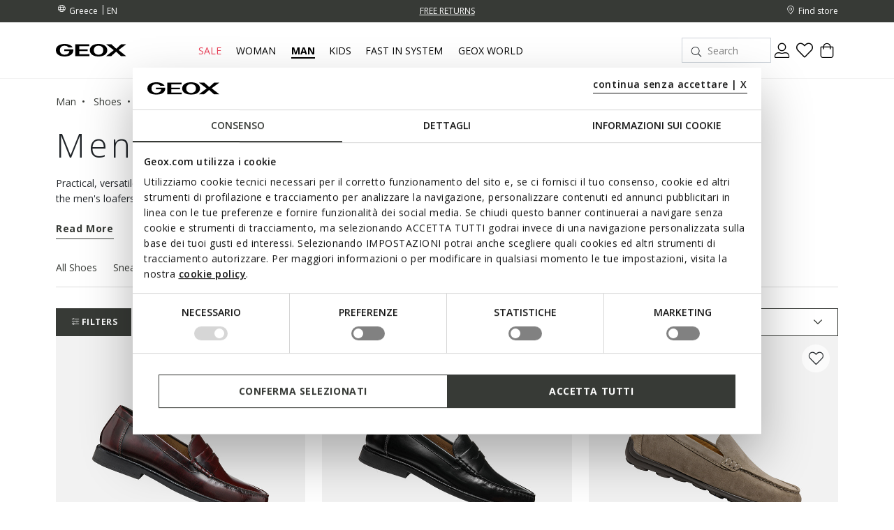

--- FILE ---
content_type: text/html;charset=UTF-8
request_url: https://www.geox.com/en-GR/man/shoes/loafers/
body_size: 40395
content:
<!DOCTYPE html>
<html lang="en">
<head>
<!--[if gt IE 9]><!-->
<script>//common/scripts.isml</script>
<script defer="defer" src="/on/demandware.static/Sites-xcom-latino-Site/-/en_GR/v1770107485024/js/main.js"></script>

    
        <script defer="defer" src="/on/demandware.static/Sites-xcom-latino-Site/-/en_GR/v1770107485024/js/search.js"
            
            >
        </script>
    

<link rel="stylesheet" href="/on/demandware.static/Sites-xcom-latino-Site/-/en_GR/v1770107485024/css/common.css" />


<!--<![endif]-->
<meta charset=UTF-8>

<meta http-equiv="x-ua-compatible" content="ie=edge">

<meta name="viewport" content="width=device-width, initial-scale=1, maximum-scale=1">









    <title>Men&#x27;s Loafers: Stylish, Sporty, Suede, Leather models | Geox ®</title>


<meta name="description" content="Choose Men's comfort and breathable loafers: elegant and formal or more sporty for a nautical style, suede and leather loafers. Free shipping and return."/>
<meta name="keywords" content="GEOX: Breathable Shoes and Clothing for Men, Women and Kids Geox"/>





<link rel="shortcut icon" type="image/x-icon" href="/on/demandware.static/Sites-xcom-latino-Site/-/default/dw49fd7de9/images/favicon.ico"/>
<link rel="apple-touch-icon" sizes="57x57" href="/on/demandware.static/Sites-xcom-latino-Site/-/default/dwf27ce882/images/favicons/apple-icon-57x57.png"/>
<link rel="apple-touch-icon" sizes="60x60" href="/on/demandware.static/Sites-xcom-latino-Site/-/default/dw35dd2411/images/favicons/apple-icon-60x60.png"/>
<link rel="apple-touch-icon" sizes="72x72" href="/on/demandware.static/Sites-xcom-latino-Site/-/default/dw1f77287c/images/favicons/apple-icon-72x72.png"/>
<link rel="apple-touch-icon" sizes="76x76" href="/on/demandware.static/Sites-xcom-latino-Site/-/default/dwb6fd21a5/images/favicons/apple-icon-76x76.png"/>
<link rel="apple-touch-icon" sizes="114x114" href="/on/demandware.static/Sites-xcom-latino-Site/-/default/dw6bd22f06/images/favicons/apple-icon-114x114.png"/>
<link rel="apple-touch-icon" sizes="120x120" href="/on/demandware.static/Sites-xcom-latino-Site/-/default/dw81505114/images/favicons/apple-icon-120x120.png"/>
<link rel="apple-touch-icon" sizes="144x144" href="/on/demandware.static/Sites-xcom-latino-Site/-/default/dw6e04a5fa/images/favicons/apple-icon-144x144.png"/>
<link rel="apple-touch-icon" sizes="152x152" href="/on/demandware.static/Sites-xcom-latino-Site/-/default/dw1c400706/images/favicons/apple-icon-152x152.png"/>
<link rel="apple-touch-icon" sizes="180x180" href="/on/demandware.static/Sites-xcom-latino-Site/-/default/dw7d4fdc06/images/favicons/apple-icon-180x180.png"/>
<link rel="icon" type="image/png" sizes="192x192"  href="/on/demandware.static/Sites-xcom-latino-Site/-/default/dwa9fa4d97/images/favicons/android-icon-192x192.png"/>
<link rel="icon" type="image/png" sizes="32x32" href="/on/demandware.static/Sites-xcom-latino-Site/-/default/dwc2075786/images/favicons/favicon-32x32.png"/>
<link rel="icon" type="image/png" sizes="96x96" href="/on/demandware.static/Sites-xcom-latino-Site/-/default/dw728621f1/images/favicons/favicon-96x96.png"/>
<link rel="icon" type="image/png" sizes="16x16" href="/on/demandware.static/Sites-xcom-latino-Site/-/default/dw711e81c0/images/favicons/favicon-16x16.png"/>
<link rel="manifest" href="/on/demandware.static/Sites-xcom-latino-Site/-/default/dw4fc5f824/images/favicons/manifest.json"/>

<meta name="msapplication-TileColor" content="#ffffff">
<meta name="msapplication-TileImage" content="/ms-icon-144x144.png">


<link rel="preconnect" href="https://fonts.googleapis.com">
<link rel="preconnect" href="https://fonts.gstatic.com" crossorigin>
<link href="https://fonts.googleapis.com/css2?family=Open+Sans:ital,wght@0,300;0,400;0,600;0,700;1,400&display=swap" rel="stylesheet">

<link rel="stylesheet" href="/on/demandware.static/Sites-xcom-latino-Site/-/en_GR/v1770107485024/css/global.css" />

    <link rel="stylesheet" href="/on/demandware.static/Sites-xcom-latino-Site/-/en_GR/v1770107485024/css/search.css"  />



    <meta name="google-site-verification" content="&lt;meta name=&quot;google-site-verification&quot; content=&quot;O-Z3h2Q0Ho3r4MOdlZscYAC0QTcYjHooD3aHihssm18&quot; /&gt;" />













    
        
            
            <meta name="robots" content="index, follow">
        
    










<script>
    window.dataLayer = window.dataLayer || [];
    var wSetupData = {"event":"wSetup","ss_event_id":"1770132432040.zs7lk2ov5cb","country":"GR","language":"en","LangCountry":"en-gr","currency":"EUR","hashedCountry":"dca9c14f74cccef65743c5cee8d709ef0fb00ccba9e87c1be6c410feaca32e71","environment":"production","pageType":"listing","pageClusterAdv":"landing_std","firstLevelCategory":"uomo","secondLevelCategory":"uomo-uomo_scarpe","thirdLevelCategory":"uomo-uomo_scarpe-uomo_scarpe_mocassini","loginStatus":"not_logged","userGender":"not_logged","userYearBirth":"not_logged","userCountry":"not_logged","userID":"not_logged","registrationDate":"not_logged","salesforceContactID":"not_logged","salesforceAccountID":"not_logged","userTotalPurchases":"not_logged","userTotalRefunds":"not_logged","userValuePurchase":"not_logged","dateFirstPurchase":"not_logged","dateLastPurchase":"not_logged","wishListTotalItems":0,"wishListTotalValue":0,"transactionid-dl":"","benefeetSaldo":0,"stepBenefeet":"","gainedVouchers":0,"missions":"0","programRegistration":"","error":"no"};
    wSetupData.orientation = window.matchMedia("(orientation: portrait)").matches ? "portrait" : "landscape";
    dataLayer.push(wSetupData);
</script>


<script>
    window.pageAction = 'searchshow';
    window.gtmEnabled = true;

    function gtmHasLoaded(){
        window.dataLayer = window.dataLayer || [];

        var orderId = -1;
        var dataLayerEvent = false;
        var ga4DataLayerEvent = false;

        // In all cases except Order Confirmation, the data layer should be pushed, so default to that case
        var pushDataLayer = true;
        if (window.pageAction === 'orderconfirm') {
            // As of now, the correction is for order confirmation only
            if (dataLayerEvent) {
                orderId = getOrderId(dataLayerEvent);
            } else {
                orderId = getGA4OrderId(ga4DataLayerEvent);
            }

            var ordersPushedToGoogle = getOrdersPushedToGoogle();
            var orderIdHasBeenPushedToGoogle = ordersPushedToGoogle.length > 0 ? orderHasBeenPushedToGoogle(orderId, ordersPushedToGoogle) : false;
            if (orderIdHasBeenPushedToGoogle) {
                // If the data has already been sent, let's not push it again.
                pushDataLayer = false;
            }
        }

        if (pushDataLayer) {
            if (dataLayerEvent) {
                dataLayer.push(dataLayerEvent);
            }

            // If both events active, clear first ecommerce object to prevent events affecting one another
            if (dataLayerEvent && ga4DataLayerEvent) {
                dataLayer.push({ ecommerce: null });
            }

            if (ga4DataLayerEvent) {
                dataLayer.push(ga4DataLayerEvent);
            }

            if (window.pageAction === 'orderconfirm') {
                // Add the orderId to the array of orders that is being stored in localStorage
                ordersPushedToGoogle.push(orderId);
                // The localStorage is what is used to prevent the duplicate send from mobile platforms
                window.localStorage.setItem('ordersPushedToGoogle', JSON.stringify(ordersPushedToGoogle));
            }
        }
    }

    function getOrderId(dataLayer) {
        if ('ecommerce' in dataLayer) {
            if ('purchase' in dataLayer.ecommerce && 'actionField' in dataLayer.ecommerce.purchase &&
                'id' in dataLayer.ecommerce.purchase.actionField) {
                return dataLayer.ecommerce.purchase.actionField.id;
            }
        }

        return -1;
    }

    function getGA4OrderId(dataLayer) {
        if ('ecommerce' in dataLayer && 'transaction_id' in dataLayer.ecommerce) {
            return dataLayer.ecommerce.transaction_id;
        }

        return -1;
    }

    function getOrdersPushedToGoogle() {
        var ordersPushedToGoogleString = window.localStorage.getItem('ordersPushedToGoogle');
        if (ordersPushedToGoogleString && ordersPushedToGoogleString.length > 0) {
            return JSON.parse(ordersPushedToGoogleString);
        }

        return [];
    }

    function orderHasBeenPushedToGoogle(orderId, ordersPushedToGoogle) {
        if (orderId) {
            for (var index = 0; index < ordersPushedToGoogle.length; index++) {
                if (ordersPushedToGoogle[index] === orderId) {
                    return true;
                }
            }
        }

        return false;
    }

    if (!!window.google_tag_manager) {
        // Google Tag Manager has already been loaded
        gtmHasLoaded();
    } else {
        window.addEventListener('gtm_loaded', function () {
            // Google Tag Manager has been loaded
            gtmHasLoaded();
        });
    }
</script>

<!-- Google Tag Manager -->
<script>(function(w,d,s,l,i){w[l]=w[l]||[];w[l].push({'gtm.start':
new Date().getTime(),event:'gtm.js'});var f=d.getElementsByTagName(s)[0],
j=d.createElement(s),dl=l!='dataLayer'?'&l='+l:'';j.async=true;j.src=
'https://www.googletagmanager.com/gtm.js?id='+i+dl;

j.addEventListener('load', function() {
  var _ge = new CustomEvent('gtm_loaded', { bubbles: true });
  d.dispatchEvent(_ge);
});

f.parentNode.insertBefore(j,f);
})(window,document,'script','dataLayer','GTM-W6KWBB6');</script>
<!-- End Google Tag Manager -->


<script defer src="/on/demandware.static/Sites-xcom-latino-Site/-/en_GR/v1770107485024/js/tagmanager.js"></script>



<link rel="alternate" hreflang="it-IT" href="https://www.geox.com/it-IT/uomo/scarpe/mocassini/" />

<link rel="alternate" hreflang="de-AT" href="https://www.geox.com/de-AT/herren/schuhe/mokassins/" />

<link rel="alternate" hreflang="fr-BE" href="https://www.geox.com/fr-BE/homme/chaussures/mocassins/" />

<link rel="alternate" hreflang="en-BG" href="https://www.geox.com/en-BG/man/shoes/loafers/" />

<link rel="alternate" hreflang="en-HR" href="https://www.geox.com/en-HR/man/shoes/loafers/" />

<link rel="alternate" hreflang="en-EE" href="https://www.geox.com/en-EE/man/shoes/loafers/" />

<link rel="alternate" hreflang="en-FI" href="https://www.geox.com/en-FI/man/shoes/loafers/" />

<link rel="alternate" hreflang="fr-FR" href="https://www.geox.com/fr-FR/homme/chaussures/mocassins/" />

<link rel="alternate" hreflang="en-GB" href="https://www.geox.com/en-GB/man/shoes/loafers/" />

<link rel="alternate" hreflang="de-DE" href="https://www.geox.com/de-DE/herren/schuhe/mokassins/" />

<link rel="alternate" hreflang="en-DK" href="https://www.geox.com/en-DK/man/shoes/loafers/" />

<link rel="alternate" hreflang="en-GR" href="https://www.geox.com/en-GR/man/shoes/loafers/" />

<link rel="alternate" hreflang="en-IE" href="https://www.geox.com/en-IE/man/shoes/loafers/" />

<link rel="alternate" hreflang="en-LV" href="https://www.geox.com/en-LV/man/shoes/loafers/" />

<link rel="alternate" hreflang="en-LT" href="https://www.geox.com/en-LT/man/shoes/loafers/" />

<link rel="alternate" hreflang="fr-LU" href="https://www.geox.com/fr-LU/homme/chaussures/mocassins/" />

<link rel="alternate" hreflang="fr-MC" href="https://www.geox.com/fr-MC/homme/chaussures/mocassins/" />

<link rel="alternate" hreflang="en-NL" href="https://www.geox.com/en-NL/man/shoes/loafers/" />

<link rel="alternate" hreflang="pt-PT" href="https://www.geox.com/pt-PT/homem/sapatos/mocassins/" />

<link rel="alternate" hreflang="en-SE" href="https://www.geox.com/en-SE/man/shoes/loafers/" />

<link rel="alternate" hreflang="en-RO" href="https://www.geox.com/en-RO/man/shoes/loafers/" />

<link rel="alternate" hreflang="en-SI" href="https://www.geox.com/en-SI/man/shoes/loafers/" />

<link rel="alternate" hreflang="es-ES" href="https://www.geox.com/es-ES/hombre/zapatos/mocasines/" />

<link rel="alternate" hreflang="de-CH" href="https://www.geox.com/de-CH/herren/schuhe/mokassins/" />

<link rel="alternate" hreflang="en-HU" href="https://www.geox.com/en-HU/man/shoes/loafers/" />

<link rel="alternate" hreflang="en-CN" href="https://www.geox.com/en-CN/man/shoes/loafers/" />

<link rel="alternate" hreflang="en-CA" href="https://www.geox.com/en-CA/man/shoes/loafers/" />

<link rel="alternate" hreflang="en-RU" href="https://www.geox.com/en-RU/man/shoes/loafers/" />

<link rel="alternate" hreflang="en-US" href="https://www.geox.com/en-US/man/shoes/loafers/" />

<link rel="alternate" hreflang="it" href="https://www.geox.com/it-IT/uomo/scarpe/mocassini/" />

<link rel="alternate" hreflang="fr" href="https://www.geox.com/fr-FR/homme/chaussures/mocassins/" />

<link rel="alternate" hreflang="en" href="https://www.geox.com/en-GB/man/shoes/loafers/" />

<link rel="alternate" hreflang="de" href="https://www.geox.com/de-DE/herren/schuhe/mokassins/" />

<link rel="alternate" hreflang="pt" href="https://www.geox.com/pt-PT/homem/sapatos/mocassins/" />

<link rel="alternate" hreflang="es" href="https://www.geox.com/es-ES/hombre/zapatos/mocasines/" />

<link rel="alternate" hreflang="en-AD" href="https://www.geox.com/int/man/shoes/loafers/" />

<link rel="alternate" hreflang="en-IN" href="https://www.geox.com/int/man/shoes/loafers/" />

<link rel="alternate" hreflang="en-AE" href="https://www.geox.com/int/man/shoes/loafers/" />

<link rel="alternate" hreflang="en-BJ" href="https://www.geox.com/int/man/shoes/loafers/" />

<link rel="alternate" hreflang="en-IL" href="https://www.geox.com/int/man/shoes/loafers/" />

<link rel="alternate" hreflang="en-AM" href="https://www.geox.com/int/man/shoes/loafers/" />

<link rel="alternate" hreflang="en-PH" href="https://www.geox.com/int/man/shoes/loafers/" />

<link rel="alternate" hreflang="en-AU" href="https://www.geox.com/int/man/shoes/loafers/" />

<meta property="og:type" content="website" />

<meta property="og:title" content="Men's Loafers: Stylish, Sporty, Suede, Leather models | Geox &reg;" />

<meta property="og:locale" content="en_GR" />

<meta property="twitter:card" content="summary_large_image" />

<meta property="og:description" content="Choose Men's comfort and breathable loafers: elegant and formal or more sporty for a nautical style, suede and leather loafers. Free shipping and return." />

<meta property="og:url" content="/en-GR/man/shoes/loafers/" />





    
    
    

    <!-- Google Tag Manager - Rakuten-->
    <script>(function(w,d,s,l,i){w[l]=w[l]||[];w[l].push({'gtm.start':
    new Date().getTime(),event:'gtm.js'});var f=d.getElementsByTagName(s)[0],
    j=d.createElement(s);j.async=true;j.src='https://trckng.geox.com/5trowroxj.js?'+i;
    f.parentNode.insertBefore(j,f);
    })(window,document,'script','dataLayer','7=aWQ9R1RNLUtSMjI3TlE1&amp;sort=desc');</script>
    <!-- End Google Tag Manager - Rakuten -->






<meta name="theme-color" content="#F2F2F2">

<meta name="msapplication-navbutton-color" content="#F2F2F2">

<meta name="apple-mobile-web-app-capable" content="yes">
<meta name="apple-mobile-web-app-status-bar-style" content="#F2F2F2">

<link rel="canonical" href="/en-GR/man/shoes/loafers/"/>

<script type="text/javascript">//<!--
/* <![CDATA[ (head-active_data.js) */
var dw = (window.dw || {});
dw.ac = {
    _analytics: null,
    _events: [],
    _category: "",
    _searchData: "",
    _anact: "",
    _anact_nohit_tag: "",
    _analytics_enabled: "true",
    _timeZone: "Europe/Rome",
    _capture: function(configs) {
        if (Object.prototype.toString.call(configs) === "[object Array]") {
            configs.forEach(captureObject);
            return;
        }
        dw.ac._events.push(configs);
    },
	capture: function() { 
		dw.ac._capture(arguments);
		// send to CQ as well:
		if (window.CQuotient) {
			window.CQuotient.trackEventsFromAC(arguments);
		}
	},
    EV_PRD_SEARCHHIT: "searchhit",
    EV_PRD_DETAIL: "detail",
    EV_PRD_RECOMMENDATION: "recommendation",
    EV_PRD_SETPRODUCT: "setproduct",
    applyContext: function(context) {
        if (typeof context === "object" && context.hasOwnProperty("category")) {
        	dw.ac._category = context.category;
        }
        if (typeof context === "object" && context.hasOwnProperty("searchData")) {
        	dw.ac._searchData = context.searchData;
        }
    },
    setDWAnalytics: function(analytics) {
        dw.ac._analytics = analytics;
    },
    eventsIsEmpty: function() {
        return 0 == dw.ac._events.length;
    }
};
/* ]]> */
// -->
</script>
<script type="text/javascript">//<!--
/* <![CDATA[ (head-cquotient.js) */
var CQuotient = window.CQuotient = {};
CQuotient.clientId = 'bccr-latino';
CQuotient.realm = 'BCCR';
CQuotient.siteId = 'xcom-latino';
CQuotient.instanceType = 'prd';
CQuotient.locale = 'en_GR';
CQuotient.fbPixelId = '__UNKNOWN__';
CQuotient.activities = [];
CQuotient.cqcid='';
CQuotient.cquid='';
CQuotient.cqeid='';
CQuotient.cqlid='';
CQuotient.apiHost='api.cquotient.com';
/* Turn this on to test against Staging Einstein */
/* CQuotient.useTest= true; */
CQuotient.useTest = ('true' === 'false');
CQuotient.initFromCookies = function () {
	var ca = document.cookie.split(';');
	for(var i=0;i < ca.length;i++) {
	  var c = ca[i];
	  while (c.charAt(0)==' ') c = c.substring(1,c.length);
	  if (c.indexOf('cqcid=') == 0) {
		CQuotient.cqcid=c.substring('cqcid='.length,c.length);
	  } else if (c.indexOf('cquid=') == 0) {
		  var value = c.substring('cquid='.length,c.length);
		  if (value) {
		  	var split_value = value.split("|", 3);
		  	if (split_value.length > 0) {
			  CQuotient.cquid=split_value[0];
		  	}
		  	if (split_value.length > 1) {
			  CQuotient.cqeid=split_value[1];
		  	}
		  	if (split_value.length > 2) {
			  CQuotient.cqlid=split_value[2];
		  	}
		  }
	  }
	}
}
CQuotient.getCQCookieId = function () {
	if(window.CQuotient.cqcid == '')
		window.CQuotient.initFromCookies();
	return window.CQuotient.cqcid;
};
CQuotient.getCQUserId = function () {
	if(window.CQuotient.cquid == '')
		window.CQuotient.initFromCookies();
	return window.CQuotient.cquid;
};
CQuotient.getCQHashedEmail = function () {
	if(window.CQuotient.cqeid == '')
		window.CQuotient.initFromCookies();
	return window.CQuotient.cqeid;
};
CQuotient.getCQHashedLogin = function () {
	if(window.CQuotient.cqlid == '')
		window.CQuotient.initFromCookies();
	return window.CQuotient.cqlid;
};
CQuotient.trackEventsFromAC = function (/* Object or Array */ events) {
try {
	if (Object.prototype.toString.call(events) === "[object Array]") {
		events.forEach(_trackASingleCQEvent);
	} else {
		CQuotient._trackASingleCQEvent(events);
	}
} catch(err) {}
};
CQuotient._trackASingleCQEvent = function ( /* Object */ event) {
	if (event && event.id) {
		if (event.type === dw.ac.EV_PRD_DETAIL) {
			CQuotient.trackViewProduct( {id:'', alt_id: event.id, type: 'raw_sku'} );
		} // not handling the other dw.ac.* events currently
	}
};
CQuotient.trackViewProduct = function(/* Object */ cqParamData){
	var cq_params = {};
	cq_params.cookieId = CQuotient.getCQCookieId();
	cq_params.userId = CQuotient.getCQUserId();
	cq_params.emailId = CQuotient.getCQHashedEmail();
	cq_params.loginId = CQuotient.getCQHashedLogin();
	cq_params.product = cqParamData.product;
	cq_params.realm = cqParamData.realm;
	cq_params.siteId = cqParamData.siteId;
	cq_params.instanceType = cqParamData.instanceType;
	cq_params.locale = CQuotient.locale;
	
	if(CQuotient.sendActivity) {
		CQuotient.sendActivity(CQuotient.clientId, 'viewProduct', cq_params);
	} else {
		CQuotient.activities.push({activityType: 'viewProduct', parameters: cq_params});
	}
};
/* ]]> */
// -->
</script>


   <script type="application/ld+json">
        {"@context":"http://schema.org/","@type":"ItemList","itemListElement":[{"@type":"ListItem","position":1,"url":"https://www.geox.com/en-GR/leather_loafers-wine-recanati_man-U55HVB00038C7011.html"},{"@type":"ListItem","position":2,"url":"https://www.geox.com/en-GR/leather_loafers-black-recanati_man-U55HVB00038C9999.html"},{"@type":"ListItem","position":3,"url":"https://www.geox.com/en-GR/suede_loafers-dove_grey-spherica_ec16_man-U55HYA00022C1018.html"},{"@type":"ListItem","position":4,"url":"https://www.geox.com/en-GR/leather_loafers-black-moner_w_2fit_man-U72Q6A00043C9999.html"},{"@type":"ListItem","position":5,"url":"https://www.geox.com/en-GR/leather_loafers-black-kosmopolis_grip_man-U35CFB00034C9997.html"},{"@type":"ListItem","position":6,"url":"https://www.geox.com/en-GR/suede_loafers-taupe-kosmopolis_grip_man-U35CFB00020C6029.html"},{"@type":"ListItem","position":7,"url":"https://www.geox.com/en-GR/suede_loafers-dark_navy-spherica_ec16_man-U55HYA00022C4021.html"},{"@type":"ListItem","position":8,"url":"https://www.geox.com/en-GR/suede_loafers-navy-kosmopolis_grip_man-U35CFB00020C4064.html"},{"@type":"ListItem","position":9,"url":"https://www.geox.com/en-GR/suede_loafers-navy-moner_w_2fit_man-U56Q6A00022C4002.html"},{"@type":"ListItem","position":10,"url":"https://www.geox.com/en-GR/leather_loafers-coffee-recanati_man-U55HVD00043C6009.html"},{"@type":"ListItem","position":11,"url":"https://www.geox.com/en-GR/suede_loafers-mud-moner_w_2fit_man-U56Q6A00022C6372.html"},{"@type":"ListItem","position":12,"url":"https://www.geox.com/en-GR/leather_loafers-black-recanati_man-U55HVD00043C9999.html"},{"@type":"ListItem","position":13,"url":"https://www.geox.com/en-GR/leather_loafers-coffee-spherica_ec1_man-U36D1A00046C6010.html"},{"@type":"ListItem","position":14,"url":"https://www.geox.com/en-GR/leather_loafers-black-spherica_ec16_man-U55HYA00046C9999.html"},{"@type":"ListItem","position":15,"url":"https://www.geox.com/en-GR/leather_loafers-coffee-spherica_ec7_man-U56FRB000FFC6009.html"},{"@type":"ListItem","position":16,"url":"https://www.geox.com/en-GR/leather_loafers-black-spherica_ec7_man-U56FRB000FFC9999.html"},{"@type":"ListItem","position":17,"url":"https://www.geox.com/en-GR/leather_loafers-black-barberigo_man-U56MBE00043C9999.html"},{"@type":"ListItem","position":18,"url":"https://www.geox.com/en-GR/suede_loafers-dark_brown-spherica_ec16_man-U55HYA00022C6006.html"},{"@type":"ListItem","position":19,"url":"https://www.geox.com/en-GR/leather_loafers-black-moner_w_2fit_man-U44Q6D00043C9999.html"},{"@type":"ListItem","position":20,"url":"https://www.geox.com/en-GR/leather_loafers-coffee-spherica_ec16_man-U55HYA00046C6009.html"},{"@type":"ListItem","position":21,"url":"https://www.geox.com/en-GR/leather_loafers-black-spherica_ec17_man-U55LAD00043C9997.html"},{"@type":"ListItem","position":22,"url":"https://www.geox.com/en-GR/leather_loafers-black-spherica_ec1_man-U36D1A00046C9997.html"},{"@type":"ListItem","position":23,"url":"https://www.geox.com/en-GR/suede_loafers-navy-spherica_ec14_man-U46HLB00022C4002.html"},{"@type":"ListItem","position":24,"url":"https://www.geox.com/en-GR/leather_loafers-coffee-spherica_ec17_man-U55LAD00043C6009.html"}]}
    </script>



</head>
<body>
<!-- Google Tag Manager (noscript) -->
<noscript><iframe src="https://www.googletagmanager.com/ns.html?id=GTM-W6KWBB6"
height="0" width="0" style="display:none;visibility:hidden"></iframe></noscript>
<!-- End Google Tag Manager (noscript) -->

<div class="page" data-action="Search-Show" data-querystring="cgid=UOMO-UOMO_SCARPE-UOMO_SCARPE_MOCASSINI" data-firstlevelcategory="uomo">
<header>
    
    


<div class="headerPromo"></div>




    
    <div class="header-banner">
        <div class="container">
            <div class="header-banner-wrapper">
                
                <div class="countryselector-container">
                    




    
    <a class="link-icon-text label-font-s country" href="/change-country?uc=true">
        <i class="icon-Language"></i>
        <span class="country-name data-name">Greece</span>
    </a>

    
    
        <select class="custom-select country-selector" data-display="Select" name="country-language">
            <option value="EN" selected>
                EN
            </option>

            
                
            
                
            
                
            
                
            
                
            
                
            
                
            
                
            
        </select>
    







                </div>

                
                


<div class="headerStripe"><div class="headerStripeContainer"><div class="headerStripeSlider"><div class="headerStripeSlide">
    <div class="headerStripeItem" data-component="black_stripe" data-gtmlabel="get_free_standard" data-gtmcategory="shipping">
        <div class="text label-font-s" >
            <u>FREE STANDARD DELIVERY FOR ORDERS OVER 90.00 €</u>
        </div>

        <div class="layer-container d-none" data-nosnippet>
            <div class="layer-content page">
                <p class="h5 h5-bold title">Shipping costs and methods</p>
<p class="font-m small-margin">Delivery times and shipping charges vary according to the kind of delivery chosen for
    your purchase.</p>
<div class="main-container">
    <p class="h6 h6-bold text-uppercase subtitle">Standard - HOME</p>
    <p class="font-m small-margin"><b>Delivery time: </b>3-5 working days</p>
    <p class="font-m small-margin"><b>Cost: </b>free for orders over 90.00 €; for orders under this amount, customers
        will be charged 9.90 €</p>

<p class="h6 h6-bold text-uppercase subtitle">Express - HOME</p>
    <p class="font-m small-margin"><b>Delivery time: </b>1-2 working days</p>
    <p class="font-m small-margin"><b>Cost: </b> 19.90 € </p>

    <p class="font-m order-info">Please add an extra day for delivery of orders to remote areas.
    </p>

    <p class="font-m order-info">The delivery time is calculated from the moment when the order is handed over to the
        courier.</p>
    <p class="font-m order-info">Deliveries take place during business hours from Monday to Friday, except for public
        holidays. On other occasions, such as holidays, the processing times may be slightly longer.</p>
</div>
            </div>
        </div>
    </div>
</div><div class="headerStripeSlide">
    <div class="headerStripeItem" data-component="black_stripe" data-gtmlabel="free_returns" data-gtmcategory="return">
        <div class="text label-font-s" >
                <u>FREE RETURNS</u>
        </div>

        <div class="layer-container d-none" data-nosnippet>
            <div class="layer-content page">
                 <p class="h5 h5-bold title">Returns</p>
    <div class="main-container">
        <p class="font-m mb-3">You have got up to 30 days from delivery of your online order to change your mind and
            return
            purchased items free of charge. You can choose one of the following methods:</p>
        <p class="font-m mb-3">- by UPS courier - free of charge</p>
        <p class="font-m mb-3">- from a UPS Access Point - free of charge</p>
        <p class="font-m order-info">Otherwise, you can return items with your preferred courier at your own expense.
        </p>
    </div>
            </div>
        </div>
    </div>
</div></div>
</div></div>




                <div class="utilitylink-container">
                    
                        <a href="https://www.geox.com/en-GR/stores" class="link-icon-text label-font-s" data-gtmlabel="find_store">
                            <i class="icon-Location"></i>
                            <span class="data-name label-font-s">Find store</span>
                        </a>
                    

                    
                </div>
            </div>
        </div>
    </div>

    
    <nav role="navigation">
        <div class="header">
            <div class="container header-menu-container">
                <div class="header-menu-wrapper">
                    
                    <div class="navbar-header brand">
                        <button class="navbar-toggler d-lg-none" type="button" aria-controls="sg-navbar-collapse" aria-expanded="false" aria-label="Toggle navigation" data-gtmlabel='menu'>
                            <i class="icon-Burger-Default"></i>
                        </button>

                        <a class="logo-home" href="/en-GR/" data-gtmlabel="logo">
                            <img class="img-fluid lazy" src="/on/demandware.static/Sites-xcom-latino-Site/-/default/dw15b44944/images/Geox-Logo.svg" alt="Geox-logo" title="Geox-logo"/>
                        </a>
                    </div>

                    
                    <div class="navbar-header menu">
                        <div class="main-menu navbar-toggleable-md menu-toggleable-left multilevel-dropdown d-none d-lg-block" id="sg-navbar-collapse">
                            <nav class="navbar navbar-expand-md">

    <div class="menu-group" role="navigation">
        <ul class="nav navbar-nav first-level" role="menu">
            
            

<div class="nav-pagedesign-category"><div class="nav-pagedesign-category-container firstMenuCategory">

<li class="nav-item nav-item-firstlevel nav-item-firstlevel-pagedesign promotional dropdown d-none" role="presentation">
    <a href="/en-GR/sale/" id="SALE_GR" class="nav-link label-font-m promotional" role="button" data-toggle="dropdown" aria-haspopup="true" aria-expanded="false" tabindex="0" title="Sale" data-gtmlabel="SALE_GR" data-gtmposition="main_menu">
        Sale
    </a>

    
    
        
<div class="dropdown-menu dropdown-menu-secondlevel">
    <div class="container"> 
        <div class="row nav navbar-nav second-level"role="menu" aria-hidden="true" aria-label="SALE_GR">
            <div class="col-12 wall-column">

                <div class="button-shop-in hide-on-desktop">
                    <a href="/en-GR/sale/" class="btn btn-secondary btn-small" role="button" data-gtmlabel="shop_in" data-gtmposition="primary_menu" data-gtmparentcat="SALE_GR">
                        <span>Shop Sale</span>
                    </a>
                </div>

                <ul class="nav navbar-nav navbar-nav-secondlevel navbar-nav-walllevel" role="menu" aria-hidden="true" aria-label="SALE_GR">
                    
                        <li class="nav-item nav-item-secondlevel nav-item-wall" role="presentation">
                            <a href="/en-GR/sale/sale_woman/" id="SALE_WOMAN-GR" class="label-font-semibold-l" role="menuitem" tabindex="0" data-gtmlabel="SALE_WOMAN-GR" data-gtmposition="secondary_menu" data-gtmparentcat="SALE_GR">
                                
                                    <div class="nav-item-image bg-shadow">
                                        <img class="lazy" data-src="/on/demandware.static/-/Sites-site-catalog/default/dwe4c38d70/Menu/01-Saldi/Woman_Saldi.jpg" alt="WOMEN'S SALE"/>
                                    </div>
                                

                                <div class="nav-item-text">
                                    <span>WOMEN'S SALE</span>
                                </div>
                            </a>
                        </li>
                    
                        <li class="nav-item nav-item-secondlevel nav-item-wall" role="presentation">
                            <a href="/en-GR/sale/sale_man/" id="SALE_MAN-GR" class="label-font-semibold-l" role="menuitem" tabindex="0" data-gtmlabel="SALE_MAN-GR" data-gtmposition="secondary_menu" data-gtmparentcat="SALE_GR">
                                
                                    <div class="nav-item-image bg-shadow">
                                        <img class="lazy" data-src="/on/demandware.static/-/Sites-site-catalog/default/dw6ced4a46/Menu/01-Saldi/Man_Saldi.jpg" alt="MEN'S SALE"/>
                                    </div>
                                

                                <div class="nav-item-text">
                                    <span>MEN'S SALE</span>
                                </div>
                            </a>
                        </li>
                    
                        <li class="nav-item nav-item-secondlevel nav-item-wall" role="presentation">
                            <a href="/en-GR/sale/sale_kids/" id="SALE_KIDS-GR" class="label-font-semibold-l" role="menuitem" tabindex="0" data-gtmlabel="SALE_KIDS-GR" data-gtmposition="secondary_menu" data-gtmparentcat="SALE_GR">
                                
                                    <div class="nav-item-image bg-shadow">
                                        <img class="lazy" data-src="/on/demandware.static/-/Sites-site-catalog/default/dwd674fde4/Menu/01-Saldi/Kids_Saldi.jpg" alt="KIDS' SALE"/>
                                    </div>
                                

                                <div class="nav-item-text">
                                    <span>KIDS' SALE</span>
                                </div>
                            </a>
                        </li>
                    
                </ul>
            </div>

        </div>
    </div>

    
</div>
    
</li></div></div>


            
                
                    

                    
                        
                        
                            <li class="nav-item nav-item-firstlevel  dropdown" role="presentation">
                                <a href="/en-GR/woman/" id="DONNA" class="nav-link label-font-m " role="button" data-toggle="dropdown" aria-haspopup="true" aria-expanded="false" tabindex="0" title="Woman" data-gtmlabel="DONNA" data-gtmposition="main_menu">
                                    Woman
                                </a>

                                

                                
                                    
                                        <div class="dropdown-menu dropdown-menu-secondlevel">
    <div class="container">
        <div class="row nav navbar-nav second-level" role="menu" aria-hidden="true" aria-label="DONNA">

            
            <div class="col-lg-2 col-md-12 first-column">
                

                
                    <div class="shop-by-label hide-on-desktop">
                        <span class="label-font-xl">Choose by</span>
                    </div>
                

                
                    <div class="buttons-sale-newin-wrapper">
                        <a href="https://www.geox.com/en-GR/new_in/woman/" class="button-link button-link-newin" data-gtmlabel="NEWIN_WOMAN" data-gtmposition="primary_menu" data-gtmparentcat="DONNA"> New Additions </a><a href="https://www.geox.com/en-GR/sale/sale_woman/" class="button-link button-link-sale" data-gtmlabel="SALE_WOMAN" data-gtmposition="primary_menu" data-gtmparentcat="DONNA"> Sale </a>
<!-- <a href="https://www.geox.com/en-GR/special_prices/woman/" class="button-link button-link-sale" data-gtmlabel="FINESERIE_WOMAN" data-gtmposition="primary_menu" data-gtmparentcat="DONNA"> Special Prices </a> -->
<!-- <a href="https://www.geox.com/en-GR/promotions/woman/" class="button-link button-link-sale" data-gtmlabel="MIDSEASON_WOMAN" data-gtmposition="primary_menu" data-gtmparentcat="DONNA"> Mid Season </a> -->
<!--<a href="https://www.geox.com/en-GR/black_friday/woman/" class="button-link button-link-sale" data-gtmlabel="BLACKFRIDAY_WOMAN" data-gtmposition="primary_menu" data-gtmparentcat="DONNA"> Black Friday </a> -->
                    </div>
                

                <div class="navbar-nav-secondlevel-container">
                    
                    
                        <ul class="nav navbar-nav navbar-nav-secondlevel" role="menu" aria-hidden="true" aria-label="DONNA">
                            
                                
                                    <li class="nav-item nav-item-secondlevel" role="presentation">
                                        <a href="javascript: void(0)" id="DONNA-DONNA_SHOPBYOCCASION" class="label-font-semibold-l nav-link-secondLevel" role="button" data-toggle="dropdown" aria-haspopup="true" aria-expanded="false" tabindex="0" data-gtmlabel="DONNA-DONNA_SHOPBYOCCASION" data-gtmposition="secondary_menu" data-gtmparentcat="DONNA">

                                            
                                                <div class="nav-item-mobile hide-on-desktop">
                                                    <div class="nav-item-image">
                                                        <img class="lazy" data-src="/on/demandware.static/-/Sites-site-catalog/default/dw6fe106e1/Menu/02-Donna/Shop-By-Occasion/SBO-Mobile/320x240_Woman.jpg" alt="Woman | GEOX"/>
                                                    </div>
                                                    <div class="nav-item-text">
                                                        <span class="label-font-semibold-l">OCCASION</span>
                                                    </div>
                                                </div>
                                            

                                            <span class="hide-on-tablet hide-on-mobile">CHOOSE BY OCCASION</span>
                                        </a>

                                        
                                        
<ul class="nav navbar-nav navbar-nav-thirdlevel" role="menu" aria-hidden="true" aria-label="DONNA">
    
    <li class="js-menu-back category-mob-header hide-on-desktop">
        <div class="mob-header-col">
            <span class="icon-Arrow-Left"></span>
        </div>
        <div class="mob-title label-font-bold-xl">
            <span>Choose by occasion</span>
        </div>
        <div class="mob-header-col"></div>
    </li>

    
    
    
    <li class="seeall-wrapper seeall-title label-font-semibold-l">
        <a href="/en-GR/woman/choose_by_occasion/" data-gtmlabel="see_all" data-gtmposition="thirdly_menu" data-gtmparentcat="DONNA-DONNA_SHOPBYOCCASION">
            See all
        </a>
    </li>
    
        <li class="nav-item nav-item-thirdlevel" role="presentation">
            <a href="/en-GR/woman/choose_by_occasion/winter_look/" id="DONNA-DONNA_SHOPBYOCCASION-INVERNO-DONNA" role="menuitem" class="dropdown-link label-font-m" tabindex="0" data-gtmlabel="DONNA-DONNA_SHOPBYOCCASION-INVERNO-DONNA" data-gtmposition="thirdly_menu" data-gtmparentcat="DONNA-DONNA_SHOPBYOCCASION">
                Winter look
            </a>
        </li>
    
        <li class="nav-item nav-item-thirdlevel" role="presentation">
            <a href="/en-GR/woman/choose_by_occasion/office-appropriate_looks/" id="DONNA-DONNA_SHOPBYOCCASION-LOOKUFFICIO" role="menuitem" class="dropdown-link label-font-m" tabindex="0" data-gtmlabel="DONNA-DONNA_SHOPBYOCCASION-LOOKUFFICIO" data-gtmposition="thirdly_menu" data-gtmparentcat="DONNA-DONNA_SHOPBYOCCASION">
                Office-appropriate looks
            </a>
        </li>
    
        <li class="nav-item nav-item-thirdlevel" role="presentation">
            <a href="/en-GR/woman/choose_by_occasion/big-event_outfits/" id="DONNA-DONNA_SHOPBYOCCASION-CERIMONIA" role="menuitem" class="dropdown-link label-font-m" tabindex="0" data-gtmlabel="DONNA-DONNA_SHOPBYOCCASION-CERIMONIA" data-gtmposition="thirdly_menu" data-gtmparentcat="DONNA-DONNA_SHOPBYOCCASION">
                Big-event outfits
            </a>
        </li>
    
        <li class="nav-item nav-item-thirdlevel" role="presentation">
            <a href="/en-GR/woman/choose_by_occasion/versatile_white_sneakers/" id="DONNA-DONNA_SHOPBYOCCASION-SNEAKERSBIANCHE" role="menuitem" class="dropdown-link label-font-m" tabindex="0" data-gtmlabel="DONNA-DONNA_SHOPBYOCCASION-SNEAKERSBIANCHE" data-gtmposition="thirdly_menu" data-gtmparentcat="DONNA-DONNA_SHOPBYOCCASION">
                Versatile white sneakers
            </a>
        </li>
    
    


    
    
</ul>
                                    </li>
                                
                            

                            
                        </ul>
                    

                    
                    
                        <ul class="nav navbar-nav navbar-nav-secondlevel" role="menu" aria-hidden="true" aria-label="null">
                            
                                
                                    <li class="nav-item nav-item-secondlevel" role="presentation">
                                        <a href="javascript: void(0)" id="DONNA-DONNA_SHOPBYFEATURE" class="label-font-semibold-l nav-link-secondLevel" role="button" data-toggle="dropdown" aria-haspopup="true" aria-expanded="false" tabindex="0" data-gtmlabel="DONNA-DONNA_SHOPBYFEATURE" data-gtmposition="secondary_menu">
                                            <span class="hide-on-tablet hide-on-mobile">CHOOSE BY FEATURE</span>

                                            
                                                <div class="nav-item-mobile hide-on-desktop">
                                                    <div class="nav-item-image">
                                                        <img class="lazy" data-src="/on/demandware.static/-/Sites-site-catalog/default/dw2d08af33/Menu/02-Donna/Shop-By-Feature/SBF-Mobile/320x240_Woman2.jpg" alt="FEATURE | GEOX"/>
                                                    </div>
                                                    <div class="nav-item-text">
                                                        <span class="label-font-semibold-l">FEATURE</span>
                                                    </div>
                                                </div>
                                            
                                        </a>

                                        
                                        
<ul class="nav navbar-nav navbar-nav-thirdlevel" role="menu" aria-hidden="true" aria-label="null">
    
    <li class="js-menu-back category-mob-header hide-on-desktop">
        <div class="mob-header-col">
            <span class="icon-Arrow-Left"></span>
        </div>
        <div class="mob-title label-font-bold-xl">
            <span>Choose by feature</span>
        </div>
        <div class="mob-header-col"></div>
    </li>

    
    
    
    <li class="seeall-wrapper seeall-title label-font-semibold-l">
        <a href="/en-GR/woman/choose_by_feature/" data-gtmlabel="see_all" data-gtmposition="thirdly_menu" data-gtmparentcat="DONNA-DONNA_SHOPBYFEATURE">
            See all
        </a>
    </li>
    
        <li class="nav-item nav-item-thirdlevel" role="presentation">
            <a href="/en-GR/woman/choose_by_feature/cushioning/" id="DONNA-DONNA_SHOPBYFEATURE-CUSHIONING" role="menuitem" class="dropdown-link label-font-m" tabindex="0" data-gtmlabel="DONNA-DONNA_SHOPBYFEATURE-CUSHIONING" data-gtmposition="thirdly_menu" data-gtmparentcat="DONNA-DONNA_SHOPBYFEATURE">
                Cushioning
            </a>
        </li>
    
        <li class="nav-item nav-item-thirdlevel" role="presentation">
            <a href="/en-GR/woman/choose_by_feature/added_breathability/" id="DONNA-DONNA_SHOPBYFEATURE-EXTRATRASPIRABILITA" role="menuitem" class="dropdown-link label-font-m" tabindex="0" data-gtmlabel="DONNA-DONNA_SHOPBYFEATURE-EXTRATRASPIRABILITA" data-gtmposition="thirdly_menu" data-gtmparentcat="DONNA-DONNA_SHOPBYFEATURE">
                Added breathability
            </a>
        </li>
    
        <li class="nav-item nav-item-thirdlevel" role="presentation">
            <a href="/en-GR/woman/choose_by_feature/fast-in/" id="DONNA-DONNA_SHOPBYFEATURE-FASTIN" role="menuitem" class="dropdown-link label-font-m" tabindex="0" data-gtmlabel="DONNA-DONNA_SHOPBYFEATURE-FASTIN" data-gtmposition="thirdly_menu" data-gtmparentcat="DONNA-DONNA_SHOPBYFEATURE">
                Fast-in
            </a>
        </li>
    
        <li class="nav-item nav-item-thirdlevel" role="presentation">
            <a href="/en-GR/woman/choose_by_feature/extra_grip/" id="DONNA-DONNA_SHOPBYFEATURE-GRIP" role="menuitem" class="dropdown-link label-font-m" tabindex="0" data-gtmlabel="DONNA-DONNA_SHOPBYFEATURE-GRIP" data-gtmposition="thirdly_menu" data-gtmparentcat="DONNA-DONNA_SHOPBYFEATURE">
                Extra grip
            </a>
        </li>
    
        <li class="nav-item nav-item-thirdlevel" role="presentation">
            <a href="/en-GR/woman/choose_by_feature/waterproofness/" id="DONNA-DONNA_SHOPBYFEATURE-IMPERMEABILITA" role="menuitem" class="dropdown-link label-font-m" tabindex="0" data-gtmlabel="DONNA-DONNA_SHOPBYFEATURE-IMPERMEABILITA" data-gtmposition="thirdly_menu" data-gtmparentcat="DONNA-DONNA_SHOPBYFEATURE">
                Waterproofness
            </a>
        </li>
    
    


    
    
</ul>
                                    </li>
                                
                            

                            
                        </ul>
                    
                </div>
            </div>

            
            <div class="col-lg-6 col-md-12 second-column">
                <div class="button-shop-in hide-on-desktop">
                    <a href="/en-GR/woman/" class="btn btn-secondary btn-small" role="button" data-gtmlabel="shop_in" data-gtmposition="primary_menu" data-gtmparentcat="DONNA">
                        <span>Shop Woman</span>
                    </a>
                </div>

                <ul class="nav navbar-nav navbar-nav-secondlevel" role="menu" aria-hidden="true" aria-label="null">
                    
                        
                            <li class="nav-item nav-item-secondlevel " role="presentation">
                                <a href="/en-GR/woman/shoes/" id="DONNA-DONNA_SCARPE" class="label-font-semibold-l nav-link-secondLevel" role="button" data-toggle="dropdown" aria-haspopup="true" aria-expanded="false" tabindex="0" data-gtmlabel="DONNA-DONNA_SCARPE" data-gtmposition="secondary_menu" data-gtmparentcat="DONNA">Shoes
                                    
                                        <span class="nav-item-image-mobile hide-on-desktop">
                                            <img class="lazy" data-src="/on/demandware.static/-/Sites-site-catalog/default/dw8c142274/Menu/02-Donna/Icone-Mobile/Donna-scarpe.jpg" alt="Shoes | GEOX"/>
                                        </span>
                                    
                                </a>

                                
                                
<ul class="nav navbar-nav navbar-nav-thirdlevel" role="menu" aria-hidden="true" aria-label="DONNA-DONNA_SCARPE">
    
    <li class="js-menu-back category-mob-header hide-on-desktop">
        <div class="mob-header-col">
            <span class="icon-Arrow-Left"></span>
        </div>
        <div class="mob-title label-font-bold-xl">
            <span>Shoes</span>
        </div>
        <div class="mob-header-col"></div>
    </li>

    
    
    
    <li class="seeall-wrapper seeall-title label-font-semibold-l">
        <a href="/en-GR/woman/shoes/" data-gtmlabel="see_all" data-gtmposition="thirdly_menu" data-gtmparentcat="DONNA-DONNA_SCARPE">
            See all
        </a>
    </li>
    
        <li class="nav-item nav-item-thirdlevel" role="presentation">
            <a href="/en-GR/woman/shoes/sneakers/" id="DONNA-DONNA_SCARPE-DONNA_SCARPE_SNEAKERS" role="menuitem" class="dropdown-link label-font-m" tabindex="0" data-gtmlabel="DONNA-DONNA_SCARPE-DONNA_SCARPE_SNEAKERS" data-gtmposition="thirdly_menu" data-gtmparentcat="DONNA-DONNA_SCARPE">
                Sneakers
            </a>
        </li>
    
        <li class="nav-item nav-item-thirdlevel" role="presentation">
            <a href="/en-GR/woman/shoes/ankle_boots/" id="DONNA-DONNA_SCARPE-DONNA_SCARPE_STIVALETTIANDTRONCHETTI" role="menuitem" class="dropdown-link label-font-m" tabindex="0" data-gtmlabel="DONNA-DONNA_SCARPE-DONNA_SCARPE_STIVALETTIANDTRONCHETTI" data-gtmposition="thirdly_menu" data-gtmparentcat="DONNA-DONNA_SCARPE">
                Ankle boots
            </a>
        </li>
    
        <li class="nav-item nav-item-thirdlevel" role="presentation">
            <a href="/en-GR/woman/shoes/boots/" id="DONNA-DONNA_SCARPE-DONNA_SCARPE_STIVALI" role="menuitem" class="dropdown-link label-font-m" tabindex="0" data-gtmlabel="DONNA-DONNA_SCARPE-DONNA_SCARPE_STIVALI" data-gtmposition="thirdly_menu" data-gtmparentcat="DONNA-DONNA_SCARPE">
                Boots
            </a>
        </li>
    
        <li class="nav-item nav-item-thirdlevel" role="presentation">
            <a href="/en-GR/woman/shoes/loafers/" id="DONNA-DONNA_SCARPE-DONNA_SCARPE_MOCASSINI" role="menuitem" class="dropdown-link label-font-m" tabindex="0" data-gtmlabel="DONNA-DONNA_SCARPE-DONNA_SCARPE_MOCASSINI" data-gtmposition="thirdly_menu" data-gtmparentcat="DONNA-DONNA_SCARPE">
                Loafers
            </a>
        </li>
    
        <li class="nav-item nav-item-thirdlevel" role="presentation">
            <a href="/en-GR/woman/shoes/pumps/" id="DONNA-DONNA_SCARPE-DONNA_SCARPE_DECOLLETE" role="menuitem" class="dropdown-link label-font-m" tabindex="0" data-gtmlabel="DONNA-DONNA_SCARPE-DONNA_SCARPE_DECOLLETE" data-gtmposition="thirdly_menu" data-gtmparentcat="DONNA-DONNA_SCARPE">
                Pumps
            </a>
        </li>
    
        <li class="nav-item nav-item-thirdlevel" role="presentation">
            <a href="/en-GR/woman/shoes/heels/" id="DONNA-DONNA_SCARPE-DONNA_SCARPE_SCARPECONTACCO" role="menuitem" class="dropdown-link label-font-m" tabindex="0" data-gtmlabel="DONNA-DONNA_SCARPE-DONNA_SCARPE_SCARPECONTACCO" data-gtmposition="thirdly_menu" data-gtmparentcat="DONNA-DONNA_SCARPE">
                Heels
            </a>
        </li>
    
        <li class="nav-item nav-item-thirdlevel" role="presentation">
            <a href="/en-GR/woman/shoes/wedges/" id="DONNA-DONNA_SCARPE-DONNA_SCARPE_SCARPECONZEPPA" role="menuitem" class="dropdown-link label-font-m" tabindex="0" data-gtmlabel="DONNA-DONNA_SCARPE-DONNA_SCARPE_SCARPECONZEPPA" data-gtmposition="thirdly_menu" data-gtmparentcat="DONNA-DONNA_SCARPE">
                Wedges
            </a>
        </li>
    
        <li class="nav-item nav-item-thirdlevel" role="presentation">
            <a href="/en-GR/woman/shoes/slip_on/" id="DONNA-DONNA_SCARPE-DONNA_SCARPE_SLIPON" role="menuitem" class="dropdown-link label-font-m" tabindex="0" data-gtmlabel="DONNA-DONNA_SCARPE-DONNA_SCARPE_SLIPON" data-gtmposition="thirdly_menu" data-gtmparentcat="DONNA-DONNA_SCARPE">
                Slip on
            </a>
        </li>
    
        <li class="nav-item nav-item-thirdlevel" role="presentation">
            <a href="/en-GR/woman/shoes/ballerinas/" id="DONNA-DONNA_SCARPE-DONNA_SCARPE_BALLERINE" role="menuitem" class="dropdown-link label-font-m" tabindex="0" data-gtmlabel="DONNA-DONNA_SCARPE-DONNA_SCARPE_BALLERINE" data-gtmposition="thirdly_menu" data-gtmparentcat="DONNA-DONNA_SCARPE">
                Ballerinas
            </a>
        </li>
    
        <li class="nav-item nav-item-thirdlevel" role="presentation">
            <a href="/en-GR/woman/shoes/lace_ups_and_brogues/" id="DONNA-DONNA_SCARPE-DONNA_SCARPE_STRINGATEANDFRANCESINE" role="menuitem" class="dropdown-link label-font-m" tabindex="0" data-gtmlabel="DONNA-DONNA_SCARPE-DONNA_SCARPE_STRINGATEANDFRANCESINE" data-gtmposition="thirdly_menu" data-gtmparentcat="DONNA-DONNA_SCARPE">
                Lace ups and brogues
            </a>
        </li>
    
        <li class="nav-item nav-item-thirdlevel" role="presentation">
            <a href="/en-GR/woman/shoes/sandals/" id="DONNA-DONNA_SCARPE-DONNA_SCARPE_SANDALI" role="menuitem" class="dropdown-link label-font-m" tabindex="0" data-gtmlabel="DONNA-DONNA_SCARPE-DONNA_SCARPE_SANDALI" data-gtmposition="thirdly_menu" data-gtmparentcat="DONNA-DONNA_SCARPE">
                Sandals
            </a>
        </li>
    
        <li class="nav-item nav-item-thirdlevel" role="presentation">
            <a href="/en-GR/woman/shoes/mules_and_slippers/" id="DONNA-DONNA_SCARPE-DONNA_SCARPE_CIABATTE" role="menuitem" class="dropdown-link label-font-m" tabindex="0" data-gtmlabel="DONNA-DONNA_SCARPE-DONNA_SCARPE_CIABATTE" data-gtmposition="thirdly_menu" data-gtmparentcat="DONNA-DONNA_SCARPE">
                Mules and slippers
            </a>
        </li>
    
    


    
    
</ul>
                            </li>
                        
                    
                        
                            <li class="nav-item nav-item-secondlevel " role="presentation">
                                <a href="/en-GR/woman/apparel/" id="DONNA-DONNA_ABBIGLIAMENTO" class="label-font-semibold-l nav-link-secondLevel" role="button" data-toggle="dropdown" aria-haspopup="true" aria-expanded="false" tabindex="0" data-gtmlabel="DONNA-DONNA_ABBIGLIAMENTO" data-gtmposition="secondary_menu" data-gtmparentcat="DONNA">Apparel
                                    
                                        <span class="nav-item-image-mobile hide-on-desktop">
                                            <img class="lazy" data-src="/on/demandware.static/-/Sites-site-catalog/default/dw942e6d93/Menu/02-Donna/Icone-Mobile/Donna-apparel.jpg" alt="Apparel | GEOX"/>
                                        </span>
                                    
                                </a>

                                
                                
<ul class="nav navbar-nav navbar-nav-thirdlevel" role="menu" aria-hidden="true" aria-label="DONNA-DONNA_ABBIGLIAMENTO">
    
    <li class="js-menu-back category-mob-header hide-on-desktop">
        <div class="mob-header-col">
            <span class="icon-Arrow-Left"></span>
        </div>
        <div class="mob-title label-font-bold-xl">
            <span>Apparel</span>
        </div>
        <div class="mob-header-col"></div>
    </li>

    
    
    
    <li class="seeall-wrapper seeall-title label-font-semibold-l">
        <a href="/en-GR/woman/apparel/" data-gtmlabel="see_all" data-gtmposition="thirdly_menu" data-gtmparentcat="DONNA-DONNA_ABBIGLIAMENTO">
            See all
        </a>
    </li>
    
        <li class="nav-item nav-item-thirdlevel" role="presentation">
            <a href="/en-GR/woman/apparel/jackets/" id="DONNA-DONNA_ABBIGLIAMENTO-DONNA_ABBIGLIAMENTO_GIACCHE" role="menuitem" class="dropdown-link label-font-m" tabindex="0" data-gtmlabel="DONNA-DONNA_ABBIGLIAMENTO-DONNA_ABBIGLIAMENTO_GIACCHE" data-gtmposition="thirdly_menu" data-gtmparentcat="DONNA-DONNA_ABBIGLIAMENTO">
                Jackets
            </a>
        </li>
    
        <li class="nav-item nav-item-thirdlevel" role="presentation">
            <a href="/en-GR/woman/apparel/down_jackets/" id="DONNA-DONNA_ABBIGLIAMENTO-DONNA_ABBIGLIAMENTO_PIUMINI" role="menuitem" class="dropdown-link label-font-m" tabindex="0" data-gtmlabel="DONNA-DONNA_ABBIGLIAMENTO-DONNA_ABBIGLIAMENTO_PIUMINI" data-gtmposition="thirdly_menu" data-gtmparentcat="DONNA-DONNA_ABBIGLIAMENTO">
                Down jackets
            </a>
        </li>
    
        <li class="nav-item nav-item-thirdlevel" role="presentation">
            <a href="/en-GR/woman/apparel/coats/" id="DONNA-DONNA_ABBIGLIAMENTO-DONNA_ABBIGLIAMENTO_CAPPOTTI" role="menuitem" class="dropdown-link label-font-m" tabindex="0" data-gtmlabel="DONNA-DONNA_ABBIGLIAMENTO-DONNA_ABBIGLIAMENTO_CAPPOTTI" data-gtmposition="thirdly_menu" data-gtmparentcat="DONNA-DONNA_ABBIGLIAMENTO">
                Coats
            </a>
        </li>
    
        <li class="nav-item nav-item-thirdlevel" role="presentation">
            <a href="/en-GR/woman/apparel/parkas/" id="DONNA-DONNA_ABBIGLIAMENTO-DONNA_ABBIGLIAMENTO_PARKA" role="menuitem" class="dropdown-link label-font-m" tabindex="0" data-gtmlabel="DONNA-DONNA_ABBIGLIAMENTO-DONNA_ABBIGLIAMENTO_PARKA" data-gtmposition="thirdly_menu" data-gtmparentcat="DONNA-DONNA_ABBIGLIAMENTO">
                Parkas
            </a>
        </li>
    
        <li class="nav-item nav-item-thirdlevel" role="presentation">
            <a href="/en-GR/woman/apparel/sweatshirts_and_hoodies/" id="DONNA-DONNA_ABBIGLIAMENTO-DONNA_ABBIGLIAMENTO_FELPE" role="menuitem" class="dropdown-link label-font-m" tabindex="0" data-gtmlabel="DONNA-DONNA_ABBIGLIAMENTO-DONNA_ABBIGLIAMENTO_FELPE" data-gtmposition="thirdly_menu" data-gtmparentcat="DONNA-DONNA_ABBIGLIAMENTO">
                Sweatshirts and hoodies
            </a>
        </li>
    
    


    
    
</ul>
                            </li>
                        
                    
                        
                            <li class="nav-item nav-item-secondlevel " role="presentation">
                                <a href="/en-GR/woman/accessories/" id="DONNA-DONNA_ACCESSORI" class="label-font-semibold-l nav-link-secondLevel" role="button" data-toggle="dropdown" aria-haspopup="true" aria-expanded="false" tabindex="0" data-gtmlabel="DONNA-DONNA_ACCESSORI" data-gtmposition="secondary_menu" data-gtmparentcat="DONNA">Accessories
                                    
                                        <span class="nav-item-image-mobile hide-on-desktop">
                                            <img class="lazy" data-src="/on/demandware.static/-/Sites-site-catalog/default/dwfac0eb8f/Menu/02-Donna/Icone-Mobile/Donna-Accessori.jpg" alt="Accessories | GEOX"/>
                                        </span>
                                    
                                </a>

                                
                                
<ul class="nav navbar-nav navbar-nav-thirdlevel" role="menu" aria-hidden="true" aria-label="DONNA-DONNA_ACCESSORI">
    
    <li class="js-menu-back category-mob-header hide-on-desktop">
        <div class="mob-header-col">
            <span class="icon-Arrow-Left"></span>
        </div>
        <div class="mob-title label-font-bold-xl">
            <span>Accessories</span>
        </div>
        <div class="mob-header-col"></div>
    </li>

    
    
    
    <li class="seeall-wrapper seeall-title label-font-semibold-l">
        <a href="/en-GR/woman/accessories/" data-gtmlabel="see_all" data-gtmposition="thirdly_menu" data-gtmparentcat="DONNA-DONNA_ACCESSORI">
            See all
        </a>
    </li>
    
        <li class="nav-item nav-item-thirdlevel" role="presentation">
            <a href="/en-GR/woman/accessories/bags/" id="DONNA-DONNA_ACCESSORI-DONNA_ACCESSORI_BORSE" role="menuitem" class="dropdown-link label-font-m" tabindex="0" data-gtmlabel="DONNA-DONNA_ACCESSORI-DONNA_ACCESSORI_BORSE" data-gtmposition="thirdly_menu" data-gtmparentcat="DONNA-DONNA_ACCESSORI">
                Bags
            </a>
        </li>
    
        <li class="nav-item nav-item-thirdlevel" role="presentation">
            <a href="/en-GR/woman/accessories/socks/" id="DONNA-DONNA_ACCESSORI-DONNA_ACCESSORI_CALZINI" role="menuitem" class="dropdown-link label-font-m" tabindex="0" data-gtmlabel="DONNA-DONNA_ACCESSORI-DONNA_ACCESSORI_CALZINI" data-gtmposition="thirdly_menu" data-gtmparentcat="DONNA-DONNA_ACCESSORI">
                Socks
            </a>
        </li>
    
        <li class="nav-item nav-item-thirdlevel" role="presentation">
            <a href="/en-GR/woman/accessories/belts/" id="DONNA-DONNA_ACCESSORI-DONNA_ACCESSORI_CINTURE" role="menuitem" class="dropdown-link label-font-m" tabindex="0" data-gtmlabel="DONNA-DONNA_ACCESSORI-DONNA_ACCESSORI_CINTURE" data-gtmposition="thirdly_menu" data-gtmparentcat="DONNA-DONNA_ACCESSORI">
                Belts
            </a>
        </li>
    
        <li class="nav-item nav-item-thirdlevel" role="presentation">
            <a href="/en-GR/woman/accessories/purses_and_wallets/" id="DONNA-DONNA_ACCESSORI-DONNA_ACCESSORI_PORTAFOGLI" role="menuitem" class="dropdown-link label-font-m" tabindex="0" data-gtmlabel="DONNA-DONNA_ACCESSORI-DONNA_ACCESSORI_PORTAFOGLI" data-gtmposition="thirdly_menu" data-gtmparentcat="DONNA-DONNA_ACCESSORI">
                Purses and wallets
            </a>
        </li>
    
        <li class="nav-item nav-item-thirdlevel" role="presentation">
            <a href="/en-GR/woman/accessories/hats/" id="DONNA-DONNA_ACCESSORI-DONNA_ACCESSORI_CAPPELLI" role="menuitem" class="dropdown-link label-font-m" tabindex="0" data-gtmlabel="DONNA-DONNA_ACCESSORI-DONNA_ACCESSORI_CAPPELLI" data-gtmposition="thirdly_menu" data-gtmparentcat="DONNA-DONNA_ACCESSORI">
                Hats
            </a>
        </li>
    
        <li class="nav-item nav-item-thirdlevel" role="presentation">
            <a href="/en-GR/woman/accessories/shoe_care/" id="DONNA-DONNA_ACCESSORI-DONNA_ACCESSORI_CURASCARPA" role="menuitem" class="dropdown-link label-font-m" tabindex="0" data-gtmlabel="DONNA-DONNA_ACCESSORI-DONNA_ACCESSORI_CURASCARPA" data-gtmposition="thirdly_menu" data-gtmparentcat="DONNA-DONNA_ACCESSORI">
                Shoe care
            </a>
        </li>
    
    


    
    
</ul>
                            </li>
                        
                    
                        
                            <li class="nav-item nav-item-secondlevel tech" role="presentation">
                                <div class="nav-item-border">
                                    <a href="/en-GR/woman/our_ranges/" id="DONNA-DONNA_TECHNOLOGIES" class="label-font-semibold-l nav-link-secondLevel" role="menuitem" tabindex="0" data-gtmlabel="DONNA-DONNA_TECHNOLOGIES" data-gtmposition="secondary_menu" data-gtmparentcat="DONNA">Our ranges
                                        
                                    </a>
                                </div>
                            </li>
                        
                    

                    
                </ul>
            </div>

            
            
                <div class="col-lg-4 col-md-12 third-column">
                    <div class="highlight-label hide-on-desktop">
                        <span class="label-font-xl">Highlights</span>
                    </div>

                    <ul class="nav navbar-nav navbar-nav-secondlevel navbar-nav-highlight" role="menu" aria-hidden="true" aria-label="null">
                        
                            
                                <li class="nav-item nav-item-secondlevel" role="presentation">

                                    
                                    
<ul class="nav navbar-nav navbar-nav-thirdlevel navbar-nav-highlight no-grid" role="menu" aria-hidden="true" aria-label="null">
    
        
            <li class="nav-item nav-item-thirdlevel nav-item-thirdlevel-highlight" role="presentation">
                <a href="https://www.geox.com/en-GR/woman/choose_by_feature/fast-in/" id="DONNA-DONNA_SPECIALHIGHLIGHTS-SPHERICA" role="menuitem" class="dropdown-link label-font-m" tabindex="0" data-gtmlabel="DONNA-DONNA_SPECIALHIGHLIGHTS-SPHERICA" data-gtmposition="secondary_menu" data-gtmparentcat="DONNA-DONNA_SPECIALHIGHLIGHTS-SPHERICA">
                    <div class="nav-item-image bg-shadow">
                        <img class="lazy" data-src="/on/demandware.static/-/Sites-site-catalog/default/dw7cb2fa11/Menu/02-Donna/Highlights/Hilights_men&ugrave;_Woman_25S0095_Desktop.jpg" alt="FAST TO PUT ON | GEOX"/>
                    </div>

                    <div class="nav-item-text">
                        
                            <span>FAST TO PUT ON</span>
                        
                    </div>
                </a>
            </li>
        
    
</ul>
                                </li>
                            
                        

                        
                    </ul>
                </div>
            
        </div>
    </div>

    
         


<div class="bottomMenuMobile">
    <div class="bottom-menu">
        <div class="bottom-menu-container">
            <ul class="menu-category menu-only-mobile pdn-top">
                
	 


	<div class="html-slot-container" data-gtmtype="no_setting_value">
    
        
            <li>
    <a href="https://www.geox.com/en-GR/faq/help/center.html"  title="Help">
    <span>Help and support</span>
    </a>
</li>
<li>
    <a href="https://www.geox.com/en-GR/stores"  title="Find store">
        <span>Find store</span>
    </a>
</li>
        
    
</div>
 
	
            </ul>
            <hr>

            <div class="country-language-container">
                <p class="label-font-semibold-xl title">Language and country</p>
                <div class="country-language-content">
                    <div class="language">
                        <div class="first-part">
                            <i class="icon-Group"></i>
                            <div class="text">
                                <p class="label-font-l">English</p>
                                <p class="label-font-s">Language</p>
                            </div>
                        </div>
                        <div class="second-part">
                            <span class="icon-Arrow-Right"></span>
                        </div>
                    </div>
                    <a class="country" href="/change-country?uc=true">
                        <div class="first-part">
                            <span class="flag-icon flag-icon-gr"></span>
                            <div class="text">
                                <p class="label-font-l">Greece <span>EUR</span></p>
                                <p class="label-font-s">Country</p>
                        </div>
                        </div>
                        <div class="second-part">
                            <span class="icon-Arrow-Right"></span>
                        </div>
                    </a>
                </div>
            </div>
        </div>
    </div>
    <div class="countryLanguage">
        <div class="js-menu-back">
            <div class="arrow-container">
                <i class="icon-Arrow-Left"></i>
            </div>
            <div>
                <span class="label-font-bold-xl title">Language</span>
            </div>
            <div class="not-visible">
                <i class="icon-Arrow-Left"></i>
            </div>
        </div>
        <div class="currentcountry-container mt-4">
            <p class="h4 h4-bold mb-3">Please select your shipping country</p>
            <p class="mb-4 label-font-m">You are currently purchasing from Greece and your order will be invoiced in EUR &euro;.</p>

            <div class="current-country pb-3">
                <div class="country-selected">
                    <a href="https://www.geox.com/en-GR/" class="country-link">
                        <span class="flag-icon flag-icon-gr"></span>
                        <span class="country-name label-font-m">Greece (selected)</span>
                    </a>
                    <span class="currency-code text-uppercase label-font-m">EUR &euro;</span>
                </div>
            </div>
        </div>

        <form>
            <div class="checkbox-wrapper radio">
                
                    <div class="radio-container">
                        <label>
                            <input type="radio" name="language-radio" value="https://www.geox.com/en-GR/search?cgid=UOMO-UOMO_SCARPE-UOMO_SCARPE_MOCASSINI" checked/>
                                English
                        </label>
                        <p>Greece</p>
                    </div>
                
            </div>
        </form>

    </div>
</div>

    

</div>

                                    
                                

                            </li>
                        
                    
                
                    

                    
                        
                        
                            <li class="nav-item nav-item-firstlevel  dropdown" role="presentation">
                                <a href="/en-GR/man/" id="UOMO" class="nav-link label-font-m " role="button" data-toggle="dropdown" aria-haspopup="true" aria-expanded="false" tabindex="0" title="Man" data-gtmlabel="UOMO" data-gtmposition="main_menu">
                                    Man
                                </a>

                                

                                
                                    
                                        <div class="dropdown-menu dropdown-menu-secondlevel">
    <div class="container">
        <div class="row nav navbar-nav second-level" role="menu" aria-hidden="true" aria-label="UOMO">

            
            <div class="col-lg-2 col-md-12 first-column">
                

                
                    <div class="shop-by-label hide-on-desktop">
                        <span class="label-font-xl">Choose by</span>
                    </div>
                

                
                    <div class="buttons-sale-newin-wrapper">
                        <a href="https://www.geox.com/en-GR/new_in/man/" class="button-link button-link-newin" data-gtmlabel="NEWIN_MAN" data-gtmposition="primary_menu" data-gtmparentcat="UOMO"> NEW ADDITIONS </a><a href="https://www.geox.com/en-GR/sale/sale_man/" class="button-link button-link-sale" data-gtmlabel="SALE_MAN" data-gtmposition="primary_menu" data-gtmparentcat="UOMO"> Sale </a>
<!--<a href="https://www.geox.com/en-GR/special_prices/man/" class="button-link button-link-sale" data-gtmlabel="FINESERIE_MAN" data-gtmposition="primary_menu" data-gtmparentcat="UOMO"> Special Prices </a>-->
<!-- <a href="https://www.geox.com/en-GR/promotions/man/" class="button-link button-link-sale" data-gtmlabel="MIDSEASON_MAN" data-gtmposition="primary_menu" data-gtmparentcat="UOMO"> Mid Season </a> -->
<!-- <a href="https://www.geox.com/en-GR/black_friday/man/" class="button-link button-link-sale" data-gtmlabel="BLACKFRIDAY_MAN" data-gtmposition="primary_menu" data-gtmparentcat="UOMO"> Black Friday </a> -->
                    </div>
                

                <div class="navbar-nav-secondlevel-container">
                    
                    
                        <ul class="nav navbar-nav navbar-nav-secondlevel" role="menu" aria-hidden="true" aria-label="UOMO">
                            
                                
                                    <li class="nav-item nav-item-secondlevel" role="presentation">
                                        <a href="javascript: void(0)" id="UOMO-UOMO_SHOPBYOCCASION" class="label-font-semibold-l nav-link-secondLevel" role="button" data-toggle="dropdown" aria-haspopup="true" aria-expanded="false" tabindex="0" data-gtmlabel="UOMO-UOMO_SHOPBYOCCASION" data-gtmposition="secondary_menu" data-gtmparentcat="UOMO">

                                            
                                                <div class="nav-item-mobile hide-on-desktop">
                                                    <div class="nav-item-image">
                                                        <img class="lazy" data-src="/on/demandware.static/-/Sites-site-catalog/default/dw72ccc4c5/Menu/03-Uomo/Shop-By-Occasion/SBO-Mobile/320x240_Man2.jpg" alt="Man | GEOX"/>
                                                    </div>
                                                    <div class="nav-item-text">
                                                        <span class="label-font-semibold-l">OCCASION</span>
                                                    </div>
                                                </div>
                                            

                                            <span class="hide-on-tablet hide-on-mobile">CHOOSE BY OCCASION</span>
                                        </a>

                                        
                                        
<ul class="nav navbar-nav navbar-nav-thirdlevel" role="menu" aria-hidden="true" aria-label="UOMO">
    
    <li class="js-menu-back category-mob-header hide-on-desktop">
        <div class="mob-header-col">
            <span class="icon-Arrow-Left"></span>
        </div>
        <div class="mob-title label-font-bold-xl">
            <span>Choose by occasion</span>
        </div>
        <div class="mob-header-col"></div>
    </li>

    
    
    
    <li class="seeall-wrapper seeall-title label-font-semibold-l">
        <a href="/en-GR/man/choose_by_occasion/" data-gtmlabel="see_all" data-gtmposition="thirdly_menu" data-gtmparentcat="UOMO-UOMO_SHOPBYOCCASION">
            See all
        </a>
    </li>
    
        <li class="nav-item nav-item-thirdlevel" role="presentation">
            <a href="/en-GR/man/choose_by_occasion/winter_look/" id="UOMO-UOMO_SHOPBYOCCASION-INVERNO-UOMO" role="menuitem" class="dropdown-link label-font-m" tabindex="0" data-gtmlabel="UOMO-UOMO_SHOPBYOCCASION-INVERNO-UOMO" data-gtmposition="thirdly_menu" data-gtmparentcat="UOMO-UOMO_SHOPBYOCCASION">
                Winter look
            </a>
        </li>
    
        <li class="nav-item nav-item-thirdlevel" role="presentation">
            <a href="/en-GR/man/choose_by_occasion/office-appropriate_looks/" id="UOMO-UOMO_SHOPBYOCCASION-LOOKUFFICIO" role="menuitem" class="dropdown-link label-font-m" tabindex="0" data-gtmlabel="UOMO-UOMO_SHOPBYOCCASION-LOOKUFFICIO" data-gtmposition="thirdly_menu" data-gtmparentcat="UOMO-UOMO_SHOPBYOCCASION">
                Office-appropriate looks
            </a>
        </li>
    
        <li class="nav-item nav-item-thirdlevel" role="presentation">
            <a href="/en-GR/man/choose_by_occasion/versatile_white_sneakers/" id="UOMO-UOMO_SHOPBYOCCASION-SNEAKERBIANCHE" role="menuitem" class="dropdown-link label-font-m" tabindex="0" data-gtmlabel="UOMO-UOMO_SHOPBYOCCASION-SNEAKERBIANCHE" data-gtmposition="thirdly_menu" data-gtmparentcat="UOMO-UOMO_SHOPBYOCCASION">
                Versatile white sneakers
            </a>
        </li>
    
    


    
    
</ul>
                                    </li>
                                
                            

                            
                        </ul>
                    

                    
                    
                        <ul class="nav navbar-nav navbar-nav-secondlevel" role="menu" aria-hidden="true" aria-label="null">
                            
                                
                                    <li class="nav-item nav-item-secondlevel" role="presentation">
                                        <a href="javascript: void(0)" id="UOMO-UOMO_SHOPBYFEATURE" class="label-font-semibold-l nav-link-secondLevel" role="button" data-toggle="dropdown" aria-haspopup="true" aria-expanded="false" tabindex="0" data-gtmlabel="UOMO-UOMO_SHOPBYFEATURE" data-gtmposition="secondary_menu">
                                            <span class="hide-on-tablet hide-on-mobile">CHOOSE BY FEATURE</span>

                                            
                                                <div class="nav-item-mobile hide-on-desktop">
                                                    <div class="nav-item-image">
                                                        <img class="lazy" data-src="/on/demandware.static/-/Sites-site-catalog/default/dw04b2c30a/Menu/03-Uomo/Shop-By-Feature/SBF-Mobile/320x240_Man.jpg" alt="FEATURE | GEOX"/>
                                                    </div>
                                                    <div class="nav-item-text">
                                                        <span class="label-font-semibold-l">FEATURE</span>
                                                    </div>
                                                </div>
                                            
                                        </a>

                                        
                                        
<ul class="nav navbar-nav navbar-nav-thirdlevel" role="menu" aria-hidden="true" aria-label="null">
    
    <li class="js-menu-back category-mob-header hide-on-desktop">
        <div class="mob-header-col">
            <span class="icon-Arrow-Left"></span>
        </div>
        <div class="mob-title label-font-bold-xl">
            <span>Choose by feature</span>
        </div>
        <div class="mob-header-col"></div>
    </li>

    
    
    
    <li class="seeall-wrapper seeall-title label-font-semibold-l">
        <a href="/en-GR/man/choose_by_feature/" data-gtmlabel="see_all" data-gtmposition="thirdly_menu" data-gtmparentcat="UOMO-UOMO_SHOPBYFEATURE">
            See all
        </a>
    </li>
    
        <li class="nav-item nav-item-thirdlevel" role="presentation">
            <a href="/en-GR/man/choose_by_feature/cushioning/" id="UOMO-UOMO_SHOPBYFEATURE-CUSHIONING" role="menuitem" class="dropdown-link label-font-m" tabindex="0" data-gtmlabel="UOMO-UOMO_SHOPBYFEATURE-CUSHIONING" data-gtmposition="thirdly_menu" data-gtmparentcat="UOMO-UOMO_SHOPBYFEATURE">
                Cushioning
            </a>
        </li>
    
        <li class="nav-item nav-item-thirdlevel" role="presentation">
            <a href="/en-GR/man/choose_by_feature/added_breathability/" id="UOMO-UOMO_SHOPBYFEATURE-EXTRATRASPIRABILITA" role="menuitem" class="dropdown-link label-font-m" tabindex="0" data-gtmlabel="UOMO-UOMO_SHOPBYFEATURE-EXTRATRASPIRABILITA" data-gtmposition="thirdly_menu" data-gtmparentcat="UOMO-UOMO_SHOPBYFEATURE">
                Added breathability
            </a>
        </li>
    
        <li class="nav-item nav-item-thirdlevel" role="presentation">
            <a href="/en-GR/man/choose_by_feature/fast-in/" id="UOMO-UOMO_SHOPBYFEATURE-FASTIN" role="menuitem" class="dropdown-link label-font-m" tabindex="0" data-gtmlabel="UOMO-UOMO_SHOPBYFEATURE-FASTIN" data-gtmposition="thirdly_menu" data-gtmparentcat="UOMO-UOMO_SHOPBYFEATURE">
                Fast-in
            </a>
        </li>
    
        <li class="nav-item nav-item-thirdlevel" role="presentation">
            <a href="/en-GR/man/choose_by_feature/extra_grip/" id="UOMO-UOMO_SHOPBYFEATURE-GRIP" role="menuitem" class="dropdown-link label-font-m" tabindex="0" data-gtmlabel="UOMO-UOMO_SHOPBYFEATURE-GRIP" data-gtmposition="thirdly_menu" data-gtmparentcat="UOMO-UOMO_SHOPBYFEATURE">
                Extra grip
            </a>
        </li>
    
        <li class="nav-item nav-item-thirdlevel" role="presentation">
            <a href="/en-GR/man/choose_by_feature/waterproofness/" id="UOMO-UOMO_SHOPBYFEATURE-IMPERMEABILITA" role="menuitem" class="dropdown-link label-font-m" tabindex="0" data-gtmlabel="UOMO-UOMO_SHOPBYFEATURE-IMPERMEABILITA" data-gtmposition="thirdly_menu" data-gtmparentcat="UOMO-UOMO_SHOPBYFEATURE">
                Waterproofness
            </a>
        </li>
    
    


    
    
</ul>
                                    </li>
                                
                            

                            
                        </ul>
                    
                </div>
            </div>

            
            <div class="col-lg-6 col-md-12 second-column">
                <div class="button-shop-in hide-on-desktop">
                    <a href="/en-GR/man/" class="btn btn-secondary btn-small" role="button" data-gtmlabel="shop_in" data-gtmposition="primary_menu" data-gtmparentcat="UOMO">
                        <span>Shop Man</span>
                    </a>
                </div>

                <ul class="nav navbar-nav navbar-nav-secondlevel" role="menu" aria-hidden="true" aria-label="null">
                    
                        
                            <li class="nav-item nav-item-secondlevel " role="presentation">
                                <a href="/en-GR/man/shoes/" id="UOMO-UOMO_SCARPE" class="label-font-semibold-l nav-link-secondLevel" role="button" data-toggle="dropdown" aria-haspopup="true" aria-expanded="false" tabindex="0" data-gtmlabel="UOMO-UOMO_SCARPE" data-gtmposition="secondary_menu" data-gtmparentcat="UOMO">Shoes
                                    
                                        <span class="nav-item-image-mobile hide-on-desktop">
                                            <img class="lazy" data-src="/on/demandware.static/-/Sites-site-catalog/default/dwa99ccdf6/Menu/03-Uomo/Icone-Mobile/Uomo-scarpe.jpg" alt="Shoes | GEOX"/>
                                        </span>
                                    
                                </a>

                                
                                
<ul class="nav navbar-nav navbar-nav-thirdlevel" role="menu" aria-hidden="true" aria-label="UOMO-UOMO_SCARPE">
    
    <li class="js-menu-back category-mob-header hide-on-desktop">
        <div class="mob-header-col">
            <span class="icon-Arrow-Left"></span>
        </div>
        <div class="mob-title label-font-bold-xl">
            <span>Shoes</span>
        </div>
        <div class="mob-header-col"></div>
    </li>

    
    
    
    <li class="seeall-wrapper seeall-title label-font-semibold-l">
        <a href="/en-GR/man/shoes/" data-gtmlabel="see_all" data-gtmposition="thirdly_menu" data-gtmparentcat="UOMO-UOMO_SCARPE">
            See all
        </a>
    </li>
    
        <li class="nav-item nav-item-thirdlevel" role="presentation">
            <a href="/en-GR/man/shoes/sneakers/" id="UOMO-UOMO_SCARPE-UOMO_SCARPE_SNEAKERS" role="menuitem" class="dropdown-link label-font-m" tabindex="0" data-gtmlabel="UOMO-UOMO_SCARPE-UOMO_SCARPE_SNEAKERS" data-gtmposition="thirdly_menu" data-gtmparentcat="UOMO-UOMO_SCARPE">
                Sneakers
            </a>
        </li>
    
        <li class="nav-item nav-item-thirdlevel" role="presentation">
            <a href="/en-GR/man/shoes/ankle_boots/" id="UOMO-UOMO_SCARPE-UOMO_SCARPE_STIVALI" role="menuitem" class="dropdown-link label-font-m" tabindex="0" data-gtmlabel="UOMO-UOMO_SCARPE-UOMO_SCARPE_STIVALI" data-gtmposition="thirdly_menu" data-gtmparentcat="UOMO-UOMO_SCARPE">
                Ankle boots
            </a>
        </li>
    
        <li class="nav-item nav-item-thirdlevel" role="presentation">
            <a href="/en-GR/man/shoes/loafers/" id="UOMO-UOMO_SCARPE-UOMO_SCARPE_MOCASSINI" role="menuitem" class="dropdown-link label-font-m" tabindex="0" data-gtmlabel="UOMO-UOMO_SCARPE-UOMO_SCARPE_MOCASSINI" data-gtmposition="thirdly_menu" data-gtmparentcat="UOMO-UOMO_SCARPE">
                Loafers
            </a>
        </li>
    
        <li class="nav-item nav-item-thirdlevel" role="presentation">
            <a href="/en-GR/man/shoes/dress_shoes/" id="UOMO-UOMO_SCARPE-UOMO_SCARPE_SCARPEELEGANTI" role="menuitem" class="dropdown-link label-font-m" tabindex="0" data-gtmlabel="UOMO-UOMO_SCARPE-UOMO_SCARPE_SCARPEELEGANTI" data-gtmposition="thirdly_menu" data-gtmparentcat="UOMO-UOMO_SCARPE">
                Dress shoes
            </a>
        </li>
    
        <li class="nav-item nav-item-thirdlevel" role="presentation">
            <a href="/en-GR/man/shoes/casual_shoes/" id="UOMO-UOMO_SCARPE-UOMO_SCARPE_SCARPECASUAL" role="menuitem" class="dropdown-link label-font-m" tabindex="0" data-gtmlabel="UOMO-UOMO_SCARPE-UOMO_SCARPE_SCARPECASUAL" data-gtmposition="thirdly_menu" data-gtmparentcat="UOMO-UOMO_SCARPE">
                Casual shoes
            </a>
        </li>
    
        <li class="nav-item nav-item-thirdlevel" role="presentation">
            <a href="/en-GR/man/shoes/slip_on/" id="UOMO-UOMO_SCARPE-UOMO_SCARPE_SLIPON" role="menuitem" class="dropdown-link label-font-m" tabindex="0" data-gtmlabel="UOMO-UOMO_SCARPE-UOMO_SCARPE_SLIPON" data-gtmposition="thirdly_menu" data-gtmparentcat="UOMO-UOMO_SCARPE">
                Slip on
            </a>
        </li>
    
        <li class="nav-item nav-item-thirdlevel" role="presentation">
            <a href="/en-GR/man/shoes/espadrilles/" id="UOMO-UOMO_SCARPE-UOMO_SCARPE_ESPADRILLAS" role="menuitem" class="dropdown-link label-font-m" tabindex="0" data-gtmlabel="UOMO-UOMO_SCARPE-UOMO_SCARPE_ESPADRILLAS" data-gtmposition="thirdly_menu" data-gtmparentcat="UOMO-UOMO_SCARPE">
                Espadrilles
            </a>
        </li>
    
        <li class="nav-item nav-item-thirdlevel" role="presentation">
            <a href="/en-GR/man/shoes/sandals/" id="UOMO-UOMO_SCARPE-UOMO_SCARPE_SANDALI" role="menuitem" class="dropdown-link label-font-m" tabindex="0" data-gtmlabel="UOMO-UOMO_SCARPE-UOMO_SCARPE_SANDALI" data-gtmposition="thirdly_menu" data-gtmparentcat="UOMO-UOMO_SCARPE">
                Sandals
            </a>
        </li>
    
    


    
    
</ul>
                            </li>
                        
                    
                        
                            <li class="nav-item nav-item-secondlevel " role="presentation">
                                <a href="/en-GR/man/apparel/" id="UOMO-UOMO_ABBIGLIAMENTO" class="label-font-semibold-l nav-link-secondLevel" role="button" data-toggle="dropdown" aria-haspopup="true" aria-expanded="false" tabindex="0" data-gtmlabel="UOMO-UOMO_ABBIGLIAMENTO" data-gtmposition="secondary_menu" data-gtmparentcat="UOMO">Apparel
                                    
                                        <span class="nav-item-image-mobile hide-on-desktop">
                                            <img class="lazy" data-src="/on/demandware.static/-/Sites-site-catalog/default/dw453a739d/Menu/03-Uomo/Icone-Mobile/Uomo-apparel.jpg" alt="Apparel | GEOX"/>
                                        </span>
                                    
                                </a>

                                
                                
<ul class="nav navbar-nav navbar-nav-thirdlevel" role="menu" aria-hidden="true" aria-label="UOMO-UOMO_ABBIGLIAMENTO">
    
    <li class="js-menu-back category-mob-header hide-on-desktop">
        <div class="mob-header-col">
            <span class="icon-Arrow-Left"></span>
        </div>
        <div class="mob-title label-font-bold-xl">
            <span>Apparel</span>
        </div>
        <div class="mob-header-col"></div>
    </li>

    
    
    
    <li class="seeall-wrapper seeall-title label-font-semibold-l">
        <a href="/en-GR/man/apparel/" data-gtmlabel="see_all" data-gtmposition="thirdly_menu" data-gtmparentcat="UOMO-UOMO_ABBIGLIAMENTO">
            See all
        </a>
    </li>
    
        <li class="nav-item nav-item-thirdlevel" role="presentation">
            <a href="/en-GR/man/apparel/jackets/" id="UOMO-UOMO_ABBIGLIAMENTO-UOMO_ABBIGLIAMENTO_GIACCHE" role="menuitem" class="dropdown-link label-font-m" tabindex="0" data-gtmlabel="UOMO-UOMO_ABBIGLIAMENTO-UOMO_ABBIGLIAMENTO_GIACCHE" data-gtmposition="thirdly_menu" data-gtmparentcat="UOMO-UOMO_ABBIGLIAMENTO">
                Jackets
            </a>
        </li>
    
        <li class="nav-item nav-item-thirdlevel" role="presentation">
            <a href="/en-GR/man/apparel/parkas/" id="UOMO-UOMO_ABBIGLIAMENTO-UOMO_ABBIGLIAMENTO_PARKA" role="menuitem" class="dropdown-link label-font-m" tabindex="0" data-gtmlabel="UOMO-UOMO_ABBIGLIAMENTO-UOMO_ABBIGLIAMENTO_PARKA" data-gtmposition="thirdly_menu" data-gtmparentcat="UOMO-UOMO_ABBIGLIAMENTO">
                Parkas
            </a>
        </li>
    
        <li class="nav-item nav-item-thirdlevel" role="presentation">
            <a href="/en-GR/man/apparel/down_jackets/" id="UOMO-UOMO_ABBIGLIAMENTO-UOMO_ABBIGLIAMENTO_PIUMINI" role="menuitem" class="dropdown-link label-font-m" tabindex="0" data-gtmlabel="UOMO-UOMO_ABBIGLIAMENTO-UOMO_ABBIGLIAMENTO_PIUMINI" data-gtmposition="thirdly_menu" data-gtmparentcat="UOMO-UOMO_ABBIGLIAMENTO">
                Down jackets
            </a>
        </li>
    
        <li class="nav-item nav-item-thirdlevel" role="presentation">
            <a href="/en-GR/man/apparel/coats/" id="UOMO-UOMO_ABBIGLIAMENTO-UOMO_ABBIGLIAMENTO_CAPPOTTI" role="menuitem" class="dropdown-link label-font-m" tabindex="0" data-gtmlabel="UOMO-UOMO_ABBIGLIAMENTO-UOMO_ABBIGLIAMENTO_CAPPOTTI" data-gtmposition="thirdly_menu" data-gtmparentcat="UOMO-UOMO_ABBIGLIAMENTO">
                Coats
            </a>
        </li>
    
        <li class="nav-item nav-item-thirdlevel" role="presentation">
            <a href="/en-GR/man/apparel/bomber_jackets/" id="UOMO-UOMO_ABBIGLIAMENTO-UOMO_ABBIGLIAMENTO_BOMBER" role="menuitem" class="dropdown-link label-font-m" tabindex="0" data-gtmlabel="UOMO-UOMO_ABBIGLIAMENTO-UOMO_ABBIGLIAMENTO_BOMBER" data-gtmposition="thirdly_menu" data-gtmparentcat="UOMO-UOMO_ABBIGLIAMENTO">
                Bomber jackets
            </a>
        </li>
    
        <li class="nav-item nav-item-thirdlevel" role="presentation">
            <a href="/en-GR/man/apparel/sweatshirts_and_hoodies/" id="UOMO-UOMO_ABBIGLIAMENTO-UOMO_ABBIGLIAMENTO_FELPE" role="menuitem" class="dropdown-link label-font-m" tabindex="0" data-gtmlabel="UOMO-UOMO_ABBIGLIAMENTO-UOMO_ABBIGLIAMENTO_FELPE" data-gtmposition="thirdly_menu" data-gtmparentcat="UOMO-UOMO_ABBIGLIAMENTO">
                Sweatshirts and hoodies
            </a>
        </li>
    
    


    
    
</ul>
                            </li>
                        
                    
                        
                            <li class="nav-item nav-item-secondlevel " role="presentation">
                                <a href="/en-GR/man/accessories/" id="UOMO-UOMO_ACCESSORI" class="label-font-semibold-l nav-link-secondLevel" role="button" data-toggle="dropdown" aria-haspopup="true" aria-expanded="false" tabindex="0" data-gtmlabel="UOMO-UOMO_ACCESSORI" data-gtmposition="secondary_menu" data-gtmparentcat="UOMO">Accessories
                                    
                                        <span class="nav-item-image-mobile hide-on-desktop">
                                            <img class="lazy" data-src="/on/demandware.static/-/Sites-site-catalog/default/dwa39c6745/Menu/03-Uomo/Icone-Mobile/Uomo-Accessori.jpg" alt="Accessories | GEOX"/>
                                        </span>
                                    
                                </a>

                                
                                
<ul class="nav navbar-nav navbar-nav-thirdlevel" role="menu" aria-hidden="true" aria-label="UOMO-UOMO_ACCESSORI">
    
    <li class="js-menu-back category-mob-header hide-on-desktop">
        <div class="mob-header-col">
            <span class="icon-Arrow-Left"></span>
        </div>
        <div class="mob-title label-font-bold-xl">
            <span>Accessories</span>
        </div>
        <div class="mob-header-col"></div>
    </li>

    
    
    
    <li class="seeall-wrapper seeall-title label-font-semibold-l">
        <a href="/en-GR/man/accessories/" data-gtmlabel="see_all" data-gtmposition="thirdly_menu" data-gtmparentcat="UOMO-UOMO_ACCESSORI">
            See all
        </a>
    </li>
    
        <li class="nav-item nav-item-thirdlevel" role="presentation">
            <a href="/en-GR/man/accessories/bags/" id="UOMO-UOMO_ACCESSORI-UOMO_ACCESSORI_BORSE" role="menuitem" class="dropdown-link label-font-m" tabindex="0" data-gtmlabel="UOMO-UOMO_ACCESSORI-UOMO_ACCESSORI_BORSE" data-gtmposition="thirdly_menu" data-gtmparentcat="UOMO-UOMO_ACCESSORI">
                Bags
            </a>
        </li>
    
        <li class="nav-item nav-item-thirdlevel" role="presentation">
            <a href="/en-GR/man/accessories/belts/" id="UOMO-UOMO_ACCESSORI-UOMO_ACCESSORI_CINTURE" role="menuitem" class="dropdown-link label-font-m" tabindex="0" data-gtmlabel="UOMO-UOMO_ACCESSORI-UOMO_ACCESSORI_CINTURE" data-gtmposition="thirdly_menu" data-gtmparentcat="UOMO-UOMO_ACCESSORI">
                Belts
            </a>
        </li>
    
        <li class="nav-item nav-item-thirdlevel" role="presentation">
            <a href="/en-GR/man/accessories/socks/" id="UOMO-UOMO_ACCESSORI-UOMO_ACCESSORI_CALZINI" role="menuitem" class="dropdown-link label-font-m" tabindex="0" data-gtmlabel="UOMO-UOMO_ACCESSORI-UOMO_ACCESSORI_CALZINI" data-gtmposition="thirdly_menu" data-gtmparentcat="UOMO-UOMO_ACCESSORI">
                Socks
            </a>
        </li>
    
        <li class="nav-item nav-item-thirdlevel" role="presentation">
            <a href="/en-GR/man/accessories/wallets/" id="UOMO-UOMO_ACCESSORI-UOMO_ACCESSORI_PORTAFOGLI" role="menuitem" class="dropdown-link label-font-m" tabindex="0" data-gtmlabel="UOMO-UOMO_ACCESSORI-UOMO_ACCESSORI_PORTAFOGLI" data-gtmposition="thirdly_menu" data-gtmparentcat="UOMO-UOMO_ACCESSORI">
                Wallets
            </a>
        </li>
    
        <li class="nav-item nav-item-thirdlevel" role="presentation">
            <a href="/en-GR/man/accessories/hats/" id="UOMO-UOMO_ACCESSORI-UOMO_ACCESSORI_CAPPELLI" role="menuitem" class="dropdown-link label-font-m" tabindex="0" data-gtmlabel="UOMO-UOMO_ACCESSORI-UOMO_ACCESSORI_CAPPELLI" data-gtmposition="thirdly_menu" data-gtmparentcat="UOMO-UOMO_ACCESSORI">
                Hats
            </a>
        </li>
    
        <li class="nav-item nav-item-thirdlevel" role="presentation">
            <a href="/en-GR/man/accessories/shoe_care/" id="UOMO-UOMO_ACCESSORI-UOMO_ACCESSORI_CURASCARPA" role="menuitem" class="dropdown-link label-font-m" tabindex="0" data-gtmlabel="UOMO-UOMO_ACCESSORI-UOMO_ACCESSORI_CURASCARPA" data-gtmposition="thirdly_menu" data-gtmparentcat="UOMO-UOMO_ACCESSORI">
                Shoe care
            </a>
        </li>
    
    


    
    
</ul>
                            </li>
                        
                    
                        
                            <li class="nav-item nav-item-secondlevel tech" role="presentation">
                                <div class="nav-item-border">
                                    <a href="/en-GR/man/our_ranges/" id="UOMO-UOMO_TECHNOLOGIES" class="label-font-semibold-l nav-link-secondLevel" role="menuitem" tabindex="0" data-gtmlabel="UOMO-UOMO_TECHNOLOGIES" data-gtmposition="secondary_menu" data-gtmparentcat="UOMO">Our ranges
                                        
                                    </a>
                                </div>
                            </li>
                        
                    

                    
                </ul>
            </div>

            
            
                <div class="col-lg-4 col-md-12 third-column">
                    <div class="highlight-label hide-on-desktop">
                        <span class="label-font-xl">Highlights</span>
                    </div>

                    <ul class="nav navbar-nav navbar-nav-secondlevel navbar-nav-highlight" role="menu" aria-hidden="true" aria-label="null">
                        
                            
                                <li class="nav-item nav-item-secondlevel" role="presentation">

                                    
                                    
<ul class="nav navbar-nav navbar-nav-thirdlevel navbar-nav-highlight no-grid" role="menu" aria-hidden="true" aria-label="null">
    
        
            <li class="nav-item nav-item-thirdlevel nav-item-thirdlevel-highlight" role="presentation">
                <a href="https://www.geox.com/en-GR/man/choose_by_feature/fast-in/" id="UOMO-UOMO_SPECIALHIGHLIGHTS-SPHERICA" role="menuitem" class="dropdown-link label-font-m" tabindex="0" data-gtmlabel="UOMO-UOMO_SPECIALHIGHLIGHTS-SPHERICA" data-gtmposition="secondary_menu" data-gtmparentcat="UOMO-UOMO_SPECIALHIGHLIGHTS-SPHERICA">
                    <div class="nav-item-image bg-shadow">
                        <img class="lazy" data-src="/on/demandware.static/-/Sites-site-catalog/default/dwff6c4f07/Menu/03-Uomo/Highlights/Hilights_men&ugrave;_Man_25S0095_Desktop.jpg" alt="FAST TO PUT ON | GEOX"/>
                    </div>

                    <div class="nav-item-text">
                        
                            <span>FAST TO PUT ON</span>
                        
                    </div>
                </a>
            </li>
        
    
</ul>
                                </li>
                            
                        

                        
                    </ul>
                </div>
            
        </div>
    </div>

    

</div>

                                    
                                

                            </li>
                        
                    
                
                    

                    
                        
                        
                            <li class="nav-item nav-item-firstlevel  dropdown" role="presentation">
                                <a href="/en-GR/kids/" id="KIDS" class="nav-link label-font-m" role="button" data-toggle="dropdown" aria-haspopup="true" aria-expanded="false" tabindex="0" title="Kids" data-gtmlabel="KIDS" data-gtmposition="main_menu">
                                    Kids
                                </a>

                                
                                
<div class="dropdown-menu dropdown-menu-secondlevel dropdown-menu-secondlevel-kids">
    <div class="container">
        <div class="row nav navbar-nav second-level second-level-kids" role="menu" aria-hidden="true" aria-label="KIDS">
            
            <div class="col-lg-2 col-md-12 first-column">
                
                    <div class="buttons-sale-newin-wrapper">
                        <a href="https://www.geox.com/en-GR/new_in/kids/" class="button-link button-link-newin" data-gtmlabel="NEWIN_KIDS" data-gtmposition="primary_menu" data-gtmparentcat="KIDS"> NEW ADDITIONS </a><a href="https://www.geox.com/en-GR/sale/sale_kids/" class="button-link button-link-sale" data-gtmlabel="SALE_KIDS" data-gtmposition="primary_menu" data-gtmparentcat="KIDS"> Sale </a>
<!--<a href="https://www.geox.com/en-GR/special_prices/kids/" class="button-link button-link-sale" data-gtmlabel="FINESERIE_KIDS" data-gtmposition="primary_menu" data-gtmparentcat="KIDS"> Special Prices </a>-->
<!-- <a href="https://www.geox.com/en-GR/promotions/kids/" class="button-link button-link-sale" data-gtmlabel="MIDSEASON_KIDS" data-gtmposition="primary_menu" data-gtmparentcat="KIDS"> Mid Season </a> -->
<!--<a href="https://www.geox.com/en-GR/black_friday/kids/" class="button-link button-link-sale" data-gtmlabel="BLACKFRIDAY_KIDS" data-gtmposition="primary_menu" data-gtmparentcat="KIDS"> Black Friday </a> -->
                    </div>
                
                
                <ul class="nav navbar-nav navbar-nav-secondlevel navbar-nav-secondlevel-kids" role="menu" aria-hidden="true" aria-label="KIDS">
                    
                        
                        
                            
                            <li class="nav-item nav-item-secondlevel nav-item-secondlevel-kids default has-dropdown" role="presentation" data-category-firstlevel="BABYGIRL">
                                <a href="/en-GR/baby_girl/" id="BABYGIRL" class="label-font-m nav-link-secondLevel" role="button" data-toggle="dropdown" aria-haspopup="true" aria-expanded="false" tabindex="0" data-gtmlabel="BABYGIRL" data-gtmposition="main_menu">
                                    <span class="nav-item-name">Baby Girl</span>
                                    <span class="nav-item-age">(1-4 years)</span>
                                    
                                        <span class="nav-item-image-mobile hide-on-desktop">
                                            <img class="lazy" data-src="/on/demandware.static/-/Sites-site-catalog/default/dw9050966b/Menu/04-Bambini/Icone-Mobile/Baby_girl.jpg" alt="Baby Girl | GEOX"/>
                                        </span>
                                    
                                </a>
                            </li>
                        

                    
                        
                        
                            
                            <li class="nav-item nav-item-secondlevel nav-item-secondlevel-kids  has-dropdown" role="presentation" data-category-firstlevel="BABYBOY">
                                <a href="/en-GR/baby_boy/" id="BABYBOY" class="label-font-m nav-link-secondLevel" role="button" data-toggle="dropdown" aria-haspopup="true" aria-expanded="false" tabindex="0" data-gtmlabel="BABYBOY" data-gtmposition="main_menu">
                                    <span class="nav-item-name">Baby Boy</span>
                                    <span class="nav-item-age">(1-4 years)</span>
                                    
                                        <span class="nav-item-image-mobile hide-on-desktop">
                                            <img class="lazy" data-src="/on/demandware.static/-/Sites-site-catalog/default/dwc9488943/Menu/04-Bambini/Icone-Mobile/Baby_boy.jpg" alt="Baby Boy | GEOX"/>
                                        </span>
                                    
                                </a>
                            </li>
                        

                    
                        
                        
                            
                            <li class="nav-item nav-item-secondlevel nav-item-secondlevel-kids  has-dropdown" role="presentation" data-category-firstlevel="BIMBA">
                                <a href="/en-GR/girl/" id="BIMBA" class="label-font-m nav-link-secondLevel" role="button" data-toggle="dropdown" aria-haspopup="true" aria-expanded="false" tabindex="0" data-gtmlabel="BIMBA" data-gtmposition="main_menu">
                                    <span class="nav-item-name">Girl</span>
                                    <span class="nav-item-age">(4-12 years)</span>
                                    
                                        <span class="nav-item-image-mobile hide-on-desktop">
                                            <img class="lazy" data-src="/on/demandware.static/-/Sites-site-catalog/default/dw177c2ec8/Menu/04-Bambini/Icone-Mobile/Bambina-scarpe.jpg" alt="Girl | GEOX"/>
                                        </span>
                                    
                                </a>
                            </li>
                        

                    
                        
                        
                            
                            <li class="nav-item nav-item-secondlevel nav-item-secondlevel-kids  has-dropdown" role="presentation" data-category-firstlevel="BIMBO">
                                <a href="/en-GR/boy/" id="BIMBO" class="label-font-m nav-link-secondLevel" role="button" data-toggle="dropdown" aria-haspopup="true" aria-expanded="false" tabindex="0" data-gtmlabel="BIMBO" data-gtmposition="main_menu">
                                    <span class="nav-item-name">Boy</span>
                                    <span class="nav-item-age">(4-12 years)</span>
                                    
                                        <span class="nav-item-image-mobile hide-on-desktop">
                                            <img class="lazy" data-src="/on/demandware.static/-/Sites-site-catalog/default/dw5d6efe9c/Menu/04-Bambini/Icone-Mobile/Bambino-scarpe.jpg" alt="Boy | GEOX"/>
                                        </span>
                                    
                                </a>
                            </li>
                        

                    
                        
                        
                            
                            <li class="nav-item nav-item-secondlevel nav-item-secondlevel-kids  " role="presentation" data-category-firstlevel="KIDS-KIDS_TODDLERS">
                                <a href="/en-GR/kids/first_steps/" id="KIDS-KIDS_TODDLERS" class="label-font-m nav-link-secondLevel" role="button" data-toggle="dropdown" aria-haspopup="true" aria-expanded="false" tabindex="0" data-gtmlabel="KIDS-KIDS_TODDLERS" data-gtmposition="main_menu">
                                    <span class="nav-item-name">First Steps</span>
                                    <span class="nav-item-age">(0-3 years)</span>
                                    
                                        <span class="nav-item-image-mobile hide-on-desktop">
                                            <img class="lazy" data-src="/on/demandware.static/-/Sites-site-catalog/default/dw7c60c06c/Menu/04-Bambini/Icone-Mobile/Baby.jpg" alt="First Steps | GEOX"/>
                                        </span>
                                    
                                </a>
                            </li>
                        

                    
                        
                        
                            
                            <li class="nav-item nav-item-secondlevel nav-item-secondlevel-kids  " role="presentation" data-category-firstlevel="KIDS-KIDS_YOUNGGIRL">
                                <a href="/en-GR/kids/preteen_girl/" id="KIDS-KIDS_YOUNGGIRL" class="label-font-m nav-link-secondLevel" role="button" data-toggle="dropdown" aria-haspopup="true" aria-expanded="false" tabindex="0" data-gtmlabel="KIDS-KIDS_YOUNGGIRL" data-gtmposition="main_menu">
                                    <span class="nav-item-name">Preteen Girl</span>
                                    <span class="nav-item-age">(8-14 years)</span>
                                    
                                        <span class="nav-item-image-mobile hide-on-desktop">
                                            <img class="lazy" data-src="/on/demandware.static/-/Sites-site-catalog/default/dw7eb9b83c/Menu/04-Bambini/Icone-Mobile/Ragazza-scarpe.jpg" alt="Preteen Girl | GEOX"/>
                                        </span>
                                    
                                </a>
                            </li>
                        

                    

                    
                    
                        
                        <li class="nav-item nav-item-secondlevel nav-item-secondlevel-kids highlight-collection has-dropdown hide-on-mobile hide-on-tablet" role="presentation" data-category-firstlevel="KIDS-KIDS_SPECIALCOLLECTIONS">
                            <a href="javascript: void(0);" class="label-font-m nav-link-secondLevel" role="button" data-toggle="dropdown" aria-haspopup="true" aria-expanded="false" tabindex="0">
                                <span class="nav-item-name">Special collections</span>
                            </a>
                        </li>
                    
                </ul>
            </div>

            
            <div class="col-lg-6 col-md-12 second-column">
                <div class="button-shop-in hide-on-desktop">
                    <a href="/en-GR/kids/" class="btn btn-secondary btn-small" role="button"  data-gtmlabel="shop_in" data-gtmposition="primary_menu" data-gtmparentcat="KIDS">
                        <span>Shop Kids</span>
                    </a>
                </div>

                
                    
                    <ul class="nav navbar-nav navbar-nav-secondlevel navbar-nav-secondlevel-kids  has-only-child" role="menu" aria-hidden="true" aria-label="BABYGIRL" data-category="BABYGIRL">
                        

                            
                            <li class="js-menu-back-kids category-mob-header hide-on-desktop">
                                <div class="mob-header-col">
                                    <span class="icon-Arrow-Left"></span>
                                </div>
                                <div class="mob-title label-font-bold-xl">
                                    <span>Baby Girl</span>
                                    <span class="nav-item-age">(1-4 years)</span>
                                </div>
                                <div class="mob-header-col"></div>
                            </li>

                            
                                <li class="nav-item nav-item-secondlevel has-collection" role="presentation">
                                    <a href="/en-GR/baby_girl/shoes/" id="BABYGIRL-BABYGIRL_SCARPE" class="label-font-semibold-l nav-link-secondLevel" role="button" data-toggle="dropdown" aria-haspopup="true" aria-expanded="false" tabindex="0" data-gtmlabel="BABYGIRL-BABYGIRL_SCARPE" data-gtmposition="secondary_menu" data-gtmparentcat="BABYGIRL">
                                        Shoes
                                        
                                            <span class="nav-item-image-mobile hide-on-desktop">
                                                <img class="lazy" data-src="/on/demandware.static/-/Sites-site-catalog/default/dw9050966b/Menu/04-Bambini/Icone-Mobile/Baby_girl.jpg" alt="Shoes | GEOX"/>
                                            </span>
                                        
                                    </a>

                                    

                                    
                                    
<ul class="nav navbar-nav navbar-nav-thirdlevel" role="menu" aria-hidden="true" aria-label="KIDS">
    
    <li class="js-menu-back category-mob-header hide-on-desktop">
        <div class="mob-header-col">
            <span class="icon-Arrow-Left"></span>
        </div>
        <div class="mob-title label-font-bold-xl">
            <span>Shoes</span>
        </div>
        <div class="mob-header-col"></div>
    </li>

    
    
        
        <span class="product-categories">
        <li class="product-categories-title label-font-s hide-on-mobile hide-on-tablet">Shop by product</li>
    
    
    <li class="seeall-wrapper seeall-title label-font-semibold-l">
        <a href="/en-GR/baby_girl/shoes/" data-gtmlabel="see_all" data-gtmposition="thirdly_menu" data-gtmparentcat="BABYGIRL-BABYGIRL_SCARPE">
            See all
        </a>
    </li>
    
        <li class="nav-item nav-item-thirdlevel" role="presentation">
            <a href="/en-GR/baby_girl/shoes/first_steps/" id="BABYGIRL-BABYGIRL_SCARPE-BABYGIRL_SCARPE_PRIMIPASSI" role="menuitem" class="dropdown-link label-font-m" tabindex="0" data-gtmlabel="BABYGIRL-BABYGIRL_SCARPE-BABYGIRL_SCARPE_PRIMIPASSI" data-gtmposition="thirdly_menu" data-gtmparentcat="BABYGIRL-BABYGIRL_SCARPE">
                First steps
            </a>
        </li>
    
        <li class="nav-item nav-item-thirdlevel" role="presentation">
            <a href="/en-GR/baby_girl/shoes/sneakers/" id="BABYGIRL-BABYGIRL_SCARPE-BABYGIRL_SCARPE_SNEAKERS" role="menuitem" class="dropdown-link label-font-m" tabindex="0" data-gtmlabel="BABYGIRL-BABYGIRL_SCARPE-BABYGIRL_SCARPE_SNEAKERS" data-gtmposition="thirdly_menu" data-gtmparentcat="BABYGIRL-BABYGIRL_SCARPE">
                Sneakers
            </a>
        </li>
    
        <li class="nav-item nav-item-thirdlevel" role="presentation">
            <a href="/en-GR/baby_girl/shoes/ankle_boots/" id="BABYGIRL-BABYGIRL_SCARPE-BABYGIRL_SCARPE_STIVALETTI" role="menuitem" class="dropdown-link label-font-m" tabindex="0" data-gtmlabel="BABYGIRL-BABYGIRL_SCARPE-BABYGIRL_SCARPE_STIVALETTI" data-gtmposition="thirdly_menu" data-gtmparentcat="BABYGIRL-BABYGIRL_SCARPE">
                Ankle boots
            </a>
        </li>
    
        <li class="nav-item nav-item-thirdlevel" role="presentation">
            <a href="/en-GR/baby_girl/shoes/sandals/" id="BABYGIRL-BABYGIRL_SCARPE-BABYGIRL_SCARPE_SANDALI" role="menuitem" class="dropdown-link label-font-m" tabindex="0" data-gtmlabel="BABYGIRL-BABYGIRL_SCARPE-BABYGIRL_SCARPE_SANDALI" data-gtmposition="thirdly_menu" data-gtmparentcat="BABYGIRL-BABYGIRL_SCARPE">
                Sandals
            </a>
        </li>
    
    
        </span>
    


    
    
        <span class="collection-categories">
            <li class="collection-categories-title label-font-s">Special collections</li>
            <span class="collection-categories-items">
                
                    <li class="nav-item nav-item-thirdlevel" role="presentation">
                        <a href="/en-GR/baby_girl/shoes/disney/" id="BABYGIRL-BABYGIRL_SCARPE-BABYGIRL_SCARPE_DISNEY" role="menuitem" class="dropdown-link label-font-m" tabindex="0" data-gtmlabel="BABYGIRL-BABYGIRL_SCARPE-BABYGIRL_SCARPE_DISNEY" data-gtmposition="thirdly_menu" data-gtmparentcat="BABYGIRL-BABYGIRL_SCARPE">
                            
                                <div class="nav-item-mobile hide-on-desktop">
                                    <div class="nav-item-image">
                                        <img class="lazy" data-src="/on/demandware.static/-/Sites-site-catalog/default/dw606d9dfd/Menu/04-Bambini/Baby/Special-Collections/SpecialCollection-03-Disney.jpg" alt="Disney | GEOX"/>
                                    </div>
                                    <div class="nav-item-text">
                                        <span class="label-font-semibold-l">Disney for Geox</span>
                                    </div>
                                </div>
                            
                            <span class="hide-on-tablet hide-on-mobile">Disney for Geox</span>                
                        </a>
                    </li>
                
                    <li class="nav-item nav-item-thirdlevel" role="presentation">
                        <a href="https://www.geox.com/en-GR/geox-world/inspiration/looney_tunes/i23.html" id="BABYGIRL-BABYGIRL_SCARPE-BABYGIRL_SCARPE_LOONEYTUNES" role="menuitem" class="dropdown-link label-font-m" tabindex="0" data-gtmlabel="BABYGIRL-BABYGIRL_SCARPE-BABYGIRL_SCARPE_LOONEYTUNES" data-gtmposition="thirdly_menu" data-gtmparentcat="BABYGIRL-BABYGIRL_SCARPE">
                            
                            <span class="hide-on-tablet hide-on-mobile">Looney tunes</span>                
                        </a>
                    </li>
                
            </span>
        </span>
    
</ul>
                                </li>
                            
                        
                    </ul>
                
                    
                    <ul class="nav navbar-nav navbar-nav-secondlevel navbar-nav-secondlevel-kids hide-kid has-only-child" role="menu" aria-hidden="true" aria-label="BABYBOY" data-category="BABYBOY">
                        

                            
                            <li class="js-menu-back-kids category-mob-header hide-on-desktop">
                                <div class="mob-header-col">
                                    <span class="icon-Arrow-Left"></span>
                                </div>
                                <div class="mob-title label-font-bold-xl">
                                    <span>Baby Boy</span>
                                    <span class="nav-item-age">(1-4 years)</span>
                                </div>
                                <div class="mob-header-col"></div>
                            </li>

                            
                                <li class="nav-item nav-item-secondlevel has-collection" role="presentation">
                                    <a href="/en-GR/baby_boy/shoes/" id="BABYBOY-BABYBOY_SCARPE" class="label-font-semibold-l nav-link-secondLevel" role="button" data-toggle="dropdown" aria-haspopup="true" aria-expanded="false" tabindex="0" data-gtmlabel="BABYBOY-BABYBOY_SCARPE" data-gtmposition="secondary_menu" data-gtmparentcat="BABYBOY">
                                        Shoes
                                        
                                            <span class="nav-item-image-mobile hide-on-desktop">
                                                <img class="lazy" data-src="/on/demandware.static/-/Sites-site-catalog/default/dwc9488943/Menu/04-Bambini/Icone-Mobile/Baby_boy.jpg" alt="Shoes | GEOX"/>
                                            </span>
                                        
                                    </a>

                                    

                                    
                                    
<ul class="nav navbar-nav navbar-nav-thirdlevel" role="menu" aria-hidden="true" aria-label="null">
    
    <li class="js-menu-back category-mob-header hide-on-desktop">
        <div class="mob-header-col">
            <span class="icon-Arrow-Left"></span>
        </div>
        <div class="mob-title label-font-bold-xl">
            <span>Shoes</span>
        </div>
        <div class="mob-header-col"></div>
    </li>

    
    
        
        <span class="product-categories">
        <li class="product-categories-title label-font-s hide-on-mobile hide-on-tablet">Shop by product</li>
    
    
    <li class="seeall-wrapper seeall-title label-font-semibold-l">
        <a href="/en-GR/baby_boy/shoes/" data-gtmlabel="see_all" data-gtmposition="thirdly_menu" data-gtmparentcat="BABYBOY-BABYBOY_SCARPE">
            See all
        </a>
    </li>
    
        <li class="nav-item nav-item-thirdlevel" role="presentation">
            <a href="/en-GR/baby_boy/shoes/first_steps/" id="BABYBOY-BABYBOY_SCARPE-BABYBOY_SCARPE_PRIMIPASSI" role="menuitem" class="dropdown-link label-font-m" tabindex="0" data-gtmlabel="BABYBOY-BABYBOY_SCARPE-BABYBOY_SCARPE_PRIMIPASSI" data-gtmposition="thirdly_menu" data-gtmparentcat="BABYBOY-BABYBOY_SCARPE">
                First steps
            </a>
        </li>
    
        <li class="nav-item nav-item-thirdlevel" role="presentation">
            <a href="/en-GR/baby_boy/shoes/sneakers/" id="BABYBOY-BABYBOY_SCARPE-BABYBOY_SCARPE_SNEAKERS" role="menuitem" class="dropdown-link label-font-m" tabindex="0" data-gtmlabel="BABYBOY-BABYBOY_SCARPE-BABYBOY_SCARPE_SNEAKERS" data-gtmposition="thirdly_menu" data-gtmparentcat="BABYBOY-BABYBOY_SCARPE">
                Sneakers
            </a>
        </li>
    
        <li class="nav-item nav-item-thirdlevel" role="presentation">
            <a href="/en-GR/baby_boy/shoes/boots_and_ankle_boots/" id="BABYBOY-BABYBOY_SCARPE-BABYBOY_SCARPE_STIVALETTI" role="menuitem" class="dropdown-link label-font-m" tabindex="0" data-gtmlabel="BABYBOY-BABYBOY_SCARPE-BABYBOY_SCARPE_STIVALETTI" data-gtmposition="thirdly_menu" data-gtmparentcat="BABYBOY-BABYBOY_SCARPE">
                Boots and ankle boots
            </a>
        </li>
    
        <li class="nav-item nav-item-thirdlevel" role="presentation">
            <a href="/en-GR/baby_boy/shoes/sandals/" id="BABYBOY-BABYBOY_SCARPE-BABYBOY_SCARPE_SANDALI" role="menuitem" class="dropdown-link label-font-m" tabindex="0" data-gtmlabel="BABYBOY-BABYBOY_SCARPE-BABYBOY_SCARPE_SANDALI" data-gtmposition="thirdly_menu" data-gtmparentcat="BABYBOY-BABYBOY_SCARPE">
                Sandals
            </a>
        </li>
    
    
        </span>
    


    
    
        <span class="collection-categories">
            <li class="collection-categories-title label-font-s">Special collections</li>
            <span class="collection-categories-items">
                
                    <li class="nav-item nav-item-thirdlevel" role="presentation">
                        <a href="/en-GR/baby_boy/shoes/dc_superheroes/" id="BABYBOY-BABYBOY_SCARPE-BABYBOY_SCARPE_DCSUPEREROI" role="menuitem" class="dropdown-link label-font-m" tabindex="0" data-gtmlabel="BABYBOY-BABYBOY_SCARPE-BABYBOY_SCARPE_DCSUPEREROI" data-gtmposition="thirdly_menu" data-gtmparentcat="BABYBOY-BABYBOY_SCARPE">
                            
                            <span class="hide-on-tablet hide-on-mobile">Dc Superheroes</span>                
                        </a>
                    </li>
                
                    <li class="nav-item nav-item-thirdlevel" role="presentation">
                        <a href="https://www.geox.com/en-GR/geox-world/inspiration/looney_tunes/i23.html" id="BABYBOY-BABYBOY_SCARPE-BABYBOY_SCARPE_LOONEYTUNES" role="menuitem" class="dropdown-link label-font-m" tabindex="0" data-gtmlabel="BABYBOY-BABYBOY_SCARPE-BABYBOY_SCARPE_LOONEYTUNES" data-gtmposition="thirdly_menu" data-gtmparentcat="BABYBOY-BABYBOY_SCARPE">
                            
                            <span class="hide-on-tablet hide-on-mobile">Looney tunes</span>                
                        </a>
                    </li>
                
            </span>
        </span>
    
</ul>
                                </li>
                            
                        
                    </ul>
                
                    
                    <ul class="nav navbar-nav navbar-nav-secondlevel navbar-nav-secondlevel-kids hide-kid has-only-child" role="menu" aria-hidden="true" aria-label="BIMBA" data-category="BIMBA">
                        

                            
                            <li class="js-menu-back-kids category-mob-header hide-on-desktop">
                                <div class="mob-header-col">
                                    <span class="icon-Arrow-Left"></span>
                                </div>
                                <div class="mob-title label-font-bold-xl">
                                    <span>Girl</span>
                                    <span class="nav-item-age">(4-12 years)</span>
                                </div>
                                <div class="mob-header-col"></div>
                            </li>

                            
                                <li class="nav-item nav-item-secondlevel has-collection" role="presentation">
                                    <a href="/en-GR/girl/shoes/" id="BIMBA-BIMBA_SCARPE" class="label-font-semibold-l nav-link-secondLevel" role="button" data-toggle="dropdown" aria-haspopup="true" aria-expanded="false" tabindex="0" data-gtmlabel="BIMBA-BIMBA_SCARPE" data-gtmposition="secondary_menu" data-gtmparentcat="BIMBA">
                                        Shoes
                                        
                                            <span class="nav-item-image-mobile hide-on-desktop">
                                                <img class="lazy" data-src="/on/demandware.static/-/Sites-site-catalog/default/dw177c2ec8/Menu/04-Bambini/Icone-Mobile/Bambina-scarpe.jpg" alt="Shoes | GEOX"/>
                                            </span>
                                        
                                    </a>

                                    

                                    
                                    
<ul class="nav navbar-nav navbar-nav-thirdlevel" role="menu" aria-hidden="true" aria-label="null">
    
    <li class="js-menu-back category-mob-header hide-on-desktop">
        <div class="mob-header-col">
            <span class="icon-Arrow-Left"></span>
        </div>
        <div class="mob-title label-font-bold-xl">
            <span>Shoes</span>
        </div>
        <div class="mob-header-col"></div>
    </li>

    
    
        
        <span class="product-categories">
        <li class="product-categories-title label-font-s hide-on-mobile hide-on-tablet">Shop by product</li>
    
    
    <li class="seeall-wrapper seeall-title label-font-semibold-l">
        <a href="/en-GR/girl/shoes/" data-gtmlabel="see_all" data-gtmposition="thirdly_menu" data-gtmparentcat="BIMBA-BIMBA_SCARPE">
            See all
        </a>
    </li>
    
        <li class="nav-item nav-item-thirdlevel" role="presentation">
            <a href="/en-GR/girl/shoes/sneakers/" id="BIMBA-BIMBA_SCARPE-BIMBA_SCARPE_SNEAKERS" role="menuitem" class="dropdown-link label-font-m" tabindex="0" data-gtmlabel="BIMBA-BIMBA_SCARPE-BIMBA_SCARPE_SNEAKERS" data-gtmposition="thirdly_menu" data-gtmparentcat="BIMBA-BIMBA_SCARPE">
                Sneakers
            </a>
        </li>
    
        <li class="nav-item nav-item-thirdlevel" role="presentation">
            <a href="/en-GR/girl/shoes/light-up_shoes/" id="BIMBA-BIMBA_SCARPE-BIMBA_SCARPE_SCARPECONLED" role="menuitem" class="dropdown-link label-font-m" tabindex="0" data-gtmlabel="BIMBA-BIMBA_SCARPE-BIMBA_SCARPE_SCARPECONLED" data-gtmposition="thirdly_menu" data-gtmparentcat="BIMBA-BIMBA_SCARPE">
                Light-up shoes
            </a>
        </li>
    
        <li class="nav-item nav-item-thirdlevel" role="presentation">
            <a href="/en-GR/girl/shoes/ankle_boots/" id="BIMBA-BIMBA_SCARPE-BIMBA_SCARPE_STIVALETTI" role="menuitem" class="dropdown-link label-font-m" tabindex="0" data-gtmlabel="BIMBA-BIMBA_SCARPE-BIMBA_SCARPE_STIVALETTI" data-gtmposition="thirdly_menu" data-gtmparentcat="BIMBA-BIMBA_SCARPE">
                Ankle boots
            </a>
        </li>
    
        <li class="nav-item nav-item-thirdlevel" role="presentation">
            <a href="/en-GR/girl/shoes/ballerinas/" id="BIMBA-BIMBA_SCARPE-BIMBA_SCARPE_BALLERINE" role="menuitem" class="dropdown-link label-font-m" tabindex="0" data-gtmlabel="BIMBA-BIMBA_SCARPE-BIMBA_SCARPE_BALLERINE" data-gtmposition="thirdly_menu" data-gtmparentcat="BIMBA-BIMBA_SCARPE">
                Ballerinas
            </a>
        </li>
    
        <li class="nav-item nav-item-thirdlevel" role="presentation">
            <a href="/en-GR/girl/shoes/uniform_shoes/" id="BIMBA-BIMBA_SCARPE-BIMBA_SCARPE_SCARPESCUOLA" role="menuitem" class="dropdown-link label-font-m" tabindex="0" data-gtmlabel="BIMBA-BIMBA_SCARPE-BIMBA_SCARPE_SCARPESCUOLA" data-gtmposition="thirdly_menu" data-gtmparentcat="BIMBA-BIMBA_SCARPE">
                Uniform shoes
            </a>
        </li>
    
        <li class="nav-item nav-item-thirdlevel" role="presentation">
            <a href="/en-GR/girl/shoes/sandals/" id="BIMBA-BIMBA_SCARPE-BIMBA_SCARPE_SANDALI" role="menuitem" class="dropdown-link label-font-m" tabindex="0" data-gtmlabel="BIMBA-BIMBA_SCARPE-BIMBA_SCARPE_SANDALI" data-gtmposition="thirdly_menu" data-gtmparentcat="BIMBA-BIMBA_SCARPE">
                Sandals
            </a>
        </li>
    
    
        </span>
    


    
    
        <span class="collection-categories">
            <li class="collection-categories-title label-font-s">Special collections</li>
            <span class="collection-categories-items">
                
                    <li class="nav-item nav-item-thirdlevel" role="presentation">
                        <a href="/en-GR/girl/shoes/disney/" id="BIMBA-BIMBA_SCARPE-BIMBA_SCARPE_DISNEY" role="menuitem" class="dropdown-link label-font-m" tabindex="0" data-gtmlabel="BIMBA-BIMBA_SCARPE-BIMBA_SCARPE_DISNEY" data-gtmposition="thirdly_menu" data-gtmparentcat="BIMBA-BIMBA_SCARPE">
                            
                                <div class="nav-item-mobile hide-on-desktop">
                                    <div class="nav-item-image">
                                        <img class="lazy" data-src="/on/demandware.static/-/Sites-site-catalog/default/dw0860fdb3/Menu/04-Bambini/Special-Collections/Special_collection_box_men&ugrave;.jpg" alt="Disney | GEOX"/>
                                    </div>
                                    <div class="nav-item-text">
                                        <span class="label-font-semibold-l">Disney for Geox</span>
                                    </div>
                                </div>
                            
                            <span class="hide-on-tablet hide-on-mobile">Disney for Geox</span>                
                        </a>
                    </li>
                
                    <li class="nav-item nav-item-thirdlevel" role="presentation">
                        <a href="/en-GR/girl/shoes/harry_potter/" id="BIMBA-BIMBA_SCARPE-BIMBA_SCARPE_HARRYPOTTER" role="menuitem" class="dropdown-link label-font-m" tabindex="0" data-gtmlabel="BIMBA-BIMBA_SCARPE-BIMBA_SCARPE_HARRYPOTTER" data-gtmposition="thirdly_menu" data-gtmparentcat="BIMBA-BIMBA_SCARPE">
                            
                                <div class="nav-item-mobile hide-on-desktop">
                                    <div class="nav-item-image">
                                        <img class="lazy" data-src="/on/demandware.static/-/Sites-site-catalog/default/dw4de188a8/Menu/04-Bambini/Bambina/Special-Collections/Harry_Potter_Special.jpg" alt="Harry Potter | GEOX"/>
                                    </div>
                                    <div class="nav-item-text">
                                        <span class="label-font-semibold-l">Harry Potter</span>
                                    </div>
                                </div>
                            
                            <span class="hide-on-tablet hide-on-mobile">Harry Potter</span>                
                        </a>
                    </li>
                
                    <li class="nav-item nav-item-thirdlevel" role="presentation">
                        <a href="https://www.geox.com/en-GR/geox-world/inspiration/looney_tunes/i23.html" id="BIMBA-BIMBA_SCARPE-BIMBA_SCARPE_LOONEYTUNES" role="menuitem" class="dropdown-link label-font-m" tabindex="0" data-gtmlabel="BIMBA-BIMBA_SCARPE-BIMBA_SCARPE_LOONEYTUNES" data-gtmposition="thirdly_menu" data-gtmparentcat="BIMBA-BIMBA_SCARPE">
                            
                            <span class="hide-on-tablet hide-on-mobile">Looney tunes</span>                
                        </a>
                    </li>
                
            </span>
        </span>
    
</ul>
                                </li>
                            
                        
                    </ul>
                
                    
                    <ul class="nav navbar-nav navbar-nav-secondlevel navbar-nav-secondlevel-kids hide-kid has-only-child" role="menu" aria-hidden="true" aria-label="BIMBO" data-category="BIMBO">
                        

                            
                            <li class="js-menu-back-kids category-mob-header hide-on-desktop">
                                <div class="mob-header-col">
                                    <span class="icon-Arrow-Left"></span>
                                </div>
                                <div class="mob-title label-font-bold-xl">
                                    <span>Boy</span>
                                    <span class="nav-item-age">(4-12 years)</span>
                                </div>
                                <div class="mob-header-col"></div>
                            </li>

                            
                                <li class="nav-item nav-item-secondlevel has-collection" role="presentation">
                                    <a href="/en-GR/boy/shoes/" id="BIMBO-BIMBO_SCARPE" class="label-font-semibold-l nav-link-secondLevel" role="button" data-toggle="dropdown" aria-haspopup="true" aria-expanded="false" tabindex="0" data-gtmlabel="BIMBO-BIMBO_SCARPE" data-gtmposition="secondary_menu" data-gtmparentcat="BIMBO">
                                        Shoes
                                        
                                            <span class="nav-item-image-mobile hide-on-desktop">
                                                <img class="lazy" data-src="/on/demandware.static/-/Sites-site-catalog/default/dw5d6efe9c/Menu/04-Bambini/Icone-Mobile/Bambino-scarpe.jpg" alt="Shoes | GEOX"/>
                                            </span>
                                        
                                    </a>

                                    

                                    
                                    
<ul class="nav navbar-nav navbar-nav-thirdlevel" role="menu" aria-hidden="true" aria-label="null">
    
    <li class="js-menu-back category-mob-header hide-on-desktop">
        <div class="mob-header-col">
            <span class="icon-Arrow-Left"></span>
        </div>
        <div class="mob-title label-font-bold-xl">
            <span>Shoes</span>
        </div>
        <div class="mob-header-col"></div>
    </li>

    
    
        
        <span class="product-categories">
        <li class="product-categories-title label-font-s hide-on-mobile hide-on-tablet">Shop by product</li>
    
    
    <li class="seeall-wrapper seeall-title label-font-semibold-l">
        <a href="/en-GR/boy/shoes/" data-gtmlabel="see_all" data-gtmposition="thirdly_menu" data-gtmparentcat="BIMBO-BIMBO_SCARPE">
            See all
        </a>
    </li>
    
        <li class="nav-item nav-item-thirdlevel" role="presentation">
            <a href="/en-GR/boy/shoes/sneakers/" id="BIMBO-BIMBO_SCARPE-BIMBO_SCARPE_SNEAKERS" role="menuitem" class="dropdown-link label-font-m" tabindex="0" data-gtmlabel="BIMBO-BIMBO_SCARPE-BIMBO_SCARPE_SNEAKERS" data-gtmposition="thirdly_menu" data-gtmparentcat="BIMBO-BIMBO_SCARPE">
                Sneakers
            </a>
        </li>
    
        <li class="nav-item nav-item-thirdlevel" role="presentation">
            <a href="/en-GR/boy/shoes/light-up_shoes/" id="BIMBO-BIMBO_SCARPE-BIMBO_SCARPE_SCARPECONLED" role="menuitem" class="dropdown-link label-font-m" tabindex="0" data-gtmlabel="BIMBO-BIMBO_SCARPE-BIMBO_SCARPE_SCARPECONLED" data-gtmposition="thirdly_menu" data-gtmparentcat="BIMBO-BIMBO_SCARPE">
                Light-up shoes
            </a>
        </li>
    
        <li class="nav-item nav-item-thirdlevel" role="presentation">
            <a href="/en-GR/boy/shoes/boots_and_ankle_boots/" id="BIMBO-BIMBO_SCARPE-BIMBO_SCARPE_STIVALETTI" role="menuitem" class="dropdown-link label-font-m" tabindex="0" data-gtmlabel="BIMBO-BIMBO_SCARPE-BIMBO_SCARPE_STIVALETTI" data-gtmposition="thirdly_menu" data-gtmparentcat="BIMBO-BIMBO_SCARPE">
                Boots and ankle boots
            </a>
        </li>
    
        <li class="nav-item nav-item-thirdlevel" role="presentation">
            <a href="/en-GR/boy/shoes/uniform_shoes/" id="BIMBO-BIMBO_SCARPE-BIMBO_SCARPE_SCARPESCUOLA" role="menuitem" class="dropdown-link label-font-m" tabindex="0" data-gtmlabel="BIMBO-BIMBO_SCARPE-BIMBO_SCARPE_SCARPESCUOLA" data-gtmposition="thirdly_menu" data-gtmparentcat="BIMBO-BIMBO_SCARPE">
                Uniform shoes
            </a>
        </li>
    
        <li class="nav-item nav-item-thirdlevel" role="presentation">
            <a href="/en-GR/boy/shoes/sandals/" id="BIMBO-BIMBO_SCARPE-BIMBO_SCARPE_SANDALI" role="menuitem" class="dropdown-link label-font-m" tabindex="0" data-gtmlabel="BIMBO-BIMBO_SCARPE-BIMBO_SCARPE_SANDALI" data-gtmposition="thirdly_menu" data-gtmparentcat="BIMBO-BIMBO_SCARPE">
                Sandals
            </a>
        </li>
    
    
        </span>
    


    
    
        <span class="collection-categories">
            <li class="collection-categories-title label-font-s">Special collections</li>
            <span class="collection-categories-items">
                
                    <li class="nav-item nav-item-thirdlevel" role="presentation">
                        <a href="/en-GR/boy/shoes/dc_superheroes/" id="BIMBO-BIMBO_SCARPE-BIMBO_SCARPE_DCSUPEREROI" role="menuitem" class="dropdown-link label-font-m" tabindex="0" data-gtmlabel="BIMBO-BIMBO_SCARPE-BIMBO_SCARPE_DCSUPEREROI" data-gtmposition="thirdly_menu" data-gtmparentcat="BIMBO-BIMBO_SCARPE">
                            
                                <div class="nav-item-mobile hide-on-desktop">
                                    <div class="nav-item-image">
                                        <img class="lazy" data-src="/on/demandware.static/-/Sites-site-catalog/default/dwfa82eef1/Menu/04-Bambini/Bambino/Special-Collections/Special_collection_Men&ugrave;_Supereroi.jpg" alt="Dc Superheroes | GEOX"/>
                                    </div>
                                    <div class="nav-item-text">
                                        <span class="label-font-semibold-l">Super DC Heroes for Geox</span>
                                    </div>
                                </div>
                            
                            <span class="hide-on-tablet hide-on-mobile">Super DC Heroes for Geox</span>                
                        </a>
                    </li>
                
                    <li class="nav-item nav-item-thirdlevel" role="presentation">
                        <a href="/en-GR/boy/shoes/harry_potter/" id="BIMBO-BIMBO_SCARPE-BIMBO_SCARPE_HARRYPOTTER" role="menuitem" class="dropdown-link label-font-m" tabindex="0" data-gtmlabel="BIMBO-BIMBO_SCARPE-BIMBO_SCARPE_HARRYPOTTER" data-gtmposition="thirdly_menu" data-gtmparentcat="BIMBO-BIMBO_SCARPE">
                            
                                <div class="nav-item-mobile hide-on-desktop">
                                    <div class="nav-item-image">
                                        <img class="lazy" data-src="/on/demandware.static/-/Sites-site-catalog/default/dw4de188a8/Menu/04-Bambini/Bambina/Special-Collections/Harry_Potter_Special.jpg" alt="Harry Potter | GEOX"/>
                                    </div>
                                    <div class="nav-item-text">
                                        <span class="label-font-semibold-l">Harry Potter</span>
                                    </div>
                                </div>
                            
                            <span class="hide-on-tablet hide-on-mobile">Harry Potter</span>                
                        </a>
                    </li>
                
                    <li class="nav-item nav-item-thirdlevel" role="presentation">
                        <a href="https://www.geox.com/en-GR/geox-world/inspiration/looney_tunes/i23.html" id="BIMBO_SCARPE-BIMBO_SCARPE_LOONEYTUNES" role="menuitem" class="dropdown-link label-font-m" tabindex="0" data-gtmlabel="BIMBO_SCARPE-BIMBO_SCARPE_LOONEYTUNES" data-gtmposition="thirdly_menu" data-gtmparentcat="BIMBO-BIMBO_SCARPE">
                            
                            <span class="hide-on-tablet hide-on-mobile">Looney tunes</span>                
                        </a>
                    </li>
                
            </span>
        </span>
    
</ul>
                                </li>
                            
                        
                    </ul>
                
                    
                    <ul class="nav navbar-nav navbar-nav-secondlevel navbar-nav-secondlevel-kids hide-kid " role="menu" aria-hidden="true" aria-label="KIDS-KIDS_TODDLERS" data-category="KIDS-KIDS_TODDLERS">
                        
                    </ul>
                
                    
                    <ul class="nav navbar-nav navbar-nav-secondlevel navbar-nav-secondlevel-kids hide-kid " role="menu" aria-hidden="true" aria-label="KIDS-KIDS_YOUNGGIRL" data-category="KIDS-KIDS_YOUNGGIRL">
                        
                    </ul>
                

                
                
                    <ul class="nav navbar-nav navbar-nav-secondlevel navbar-nav-secondlevel-kids hide-kid highlight-collection-submenu hide-on-mobile hide-on-tablet" role="menu" aria-hidden="true" aria-label="KIDS-KIDS_SPECIALCOLLECTIONS" data-category="KIDS-KIDS_SPECIALCOLLECTIONS">
                        <div class="highlight-label">
                            <span class="label-font-xl">Special collections</span>
                        </div>
                        
                    </ul>
                
            </div>


            
            
                <div class="col-lg-4 col-md-12 third-column hide-on-desktop highlight-collection">
                    <div class="highlight-label">
                        <span class="label-font-xl">Special collections</span>
                    </div>
                    <ul class="nav navbar-nav navbar-nav-secondlevel navbar-nav-highlight" role="menu" aria-hidden="true" aria-label="KIDS">
                        
                            
                                <li class="nav-item nav-item-secondlevel" role="presentation">

                                    
                                    
<ul class="nav navbar-nav navbar-nav-thirdlevel navbar-nav-highlight grid" role="menu" aria-hidden="true" aria-label="null">
    
        
            <li class="nav-item nav-item-thirdlevel nav-item-thirdlevel-highlight" role="presentation">
                <a href="https://www.geox.com/en-GR/geox-world/inspiration/looney_tunes/i23.html" id="KIDS-KIDS_SPECIALCOLLECTIONS_LOONEYTUNES" role="menuitem" class="dropdown-link label-font-m" tabindex="0" data-gtmlabel="KIDS-KIDS_SPECIALCOLLECTIONS_LOONEYTUNES" data-gtmposition="secondary_menu" data-gtmparentcat="KIDS-KIDS_SPECIALCOLLECTIONS_LOONEYTUNES">
                    <div class="nav-item-image bg-shadow">
                        <img class="lazy" data-src="/on/demandware.static/-/Sites-site-catalog/default/dw7bce87c8/Menu/04-Bambini/Special-Collections/Special_collection_looneytunes.jpg" alt="Looney Tunes for Geox | GEOX"/>
                    </div>

                    <div class="nav-item-text">
                        
                            <span>Looney Tunes for Geox</span>
                        
                    </div>
                </a>
            </li>
        
    
        
            <li class="nav-item nav-item-thirdlevel nav-item-thirdlevel-highlight" role="presentation">
                <a href="https://www.geox.com/en-GR/geox-world/inspiration/super_dc_heroes/i21.html" id="KIDS-KIDS_SPECIALCOLLECTIONS_SUPEREROI" role="menuitem" class="dropdown-link label-font-m" tabindex="0" data-gtmlabel="KIDS-KIDS_SPECIALCOLLECTIONS_SUPEREROI" data-gtmposition="secondary_menu" data-gtmparentcat="KIDS-KIDS_SPECIALCOLLECTIONS_SUPEREROI">
                    <div class="nav-item-image bg-shadow">
                        <img class="lazy" data-src="/on/demandware.static/-/Sites-site-catalog/default/dwcf9cf82e/Menu/04-Bambini/Special-Collections/Special_collection_Men&ugrave;_Supereroi.jpg" alt="Super DC Heroes for Geox | GEOX"/>
                    </div>

                    <div class="nav-item-text">
                        
                            <span>Super DC Heroes for Geox</span>
                        
                    </div>
                </a>
            </li>
        
    
        
            <li class="nav-item nav-item-thirdlevel nav-item-thirdlevel-highlight" role="presentation">
                <a href="https://www.geox.com/en-GR/geox-world/inspiration/harry_potter/i22.html" id="KIDS-KIDS_SPECIALCOLLECTIONS_HARRYPOTTER" role="menuitem" class="dropdown-link label-font-m" tabindex="0" data-gtmlabel="KIDS-KIDS_SPECIALCOLLECTIONS_HARRYPOTTER" data-gtmposition="secondary_menu" data-gtmparentcat="KIDS-KIDS_SPECIALCOLLECTIONS_HARRYPOTTER">
                    <div class="nav-item-image bg-shadow">
                        <img class="lazy" data-src="/on/demandware.static/-/Sites-site-catalog/default/dwf8b455d4/Menu/04-Bambini/Special-Collections/Special_collection_Men&ugrave;_HP.jpg" alt="Harry Potter for Geox | GEOX"/>
                    </div>

                    <div class="nav-item-text">
                        
                            <span>Harry Potter for Geox</span>
                        
                    </div>
                </a>
            </li>
        
    
        
            <li class="nav-item nav-item-thirdlevel nav-item-thirdlevel-highlight" role="presentation">
                <a href="/en-GR/kids/special_collections/stitch/" id="KIDS-KIDS_SPECIALCOLLECTIONS_STITCH" role="menuitem" class="dropdown-link label-font-m" tabindex="0" data-gtmlabel="KIDS-KIDS_SPECIALCOLLECTIONS_STITCH" data-gtmposition="secondary_menu" data-gtmparentcat="KIDS-KIDS_SPECIALCOLLECTIONS_STITCH">
                    <div class="nav-item-image bg-shadow">
                        <img class="lazy" data-src="/on/demandware.static/-/Sites-site-catalog/default/dw9c6571be/Menu/04-Bambini/Highlights/Hilights_men&ugrave;_Kids_Stitch_Mobile.jpg" alt="Disney Stitch for Geox | GEOX"/>
                    </div>

                    <div class="nav-item-text">
                        
                            <span>Disney Stitch for Geox</span>
                        
                    </div>
                </a>
            </li>
        
    
        
            <li class="nav-item nav-item-thirdlevel nav-item-thirdlevel-highlight" role="presentation">
                <a href="https://www.geox.com/en-GR/geox-world/inspiration/disney/i13.html" id="KIDS-KIDS_SPECIALCOLLECTIONS_DISNEY" role="menuitem" class="dropdown-link label-font-m" tabindex="0" data-gtmlabel="KIDS-KIDS_SPECIALCOLLECTIONS_DISNEY" data-gtmposition="secondary_menu" data-gtmparentcat="KIDS-KIDS_SPECIALCOLLECTIONS_DISNEY">
                    <div class="nav-item-image bg-shadow">
                        <img class="lazy" data-src="/on/demandware.static/-/Sites-site-catalog/default/dwf3080f7e/Menu/04-Bambini/Special-Collections/Men&ugrave;_collezionispeciali_disneyFW25.jpg" alt="Disney | Geox | GEOX"/>
                    </div>

                    <div class="nav-item-text">
                        
                            <span>Disney | Geox</span>
                        
                    </div>
                </a>
            </li>
        
    
</ul>
                                </li>
                            
                        

                        
                    </ul>
                </div>
            

            
            
                <div class="col-lg-4 col-md-12 third-column">
                    <div class="highlight-label hide-on-desktop">
                        <span class="label-font-xl">Highlights</span>
                    </div>
                    <ul class="nav navbar-nav navbar-nav-secondlevel navbar-nav-highlight" role="menu" aria-hidden="true" aria-label="KIDS">
                        
                            
                                <li class="nav-item nav-item-secondlevel" role="presentation">

                                    
                                    
<ul class="nav navbar-nav navbar-nav-thirdlevel navbar-nav-highlight no-grid" role="menu" aria-hidden="true" aria-label="null">
    
        
            <li class="nav-item nav-item-thirdlevel nav-item-thirdlevel-highlight" role="presentation">
                <a href="/en-GR/kids/kids_special_highlights/amphibiox_kids/" id="KIDS-KIDS_SPECIALHIGHLIGHTS-AMPHIBIOX" role="menuitem" class="dropdown-link label-font-m" tabindex="0" data-gtmlabel="KIDS-KIDS_SPECIALHIGHLIGHTS-AMPHIBIOX" data-gtmposition="secondary_menu" data-gtmparentcat="KIDS-KIDS_SPECIALHIGHLIGHTS-AMPHIBIOX">
                    <div class="nav-item-image ">
                        <img class="lazy" data-src="/on/demandware.static/-/Sites-site-catalog/default/dw8acdcb92/Menu/04-Bambini/Highlights/Highlight_25F0168_gocce.jpg" alt="AMPHIBIOX&trade; SHOES FOR KIDS | GEOX"/>
                    </div>

                    <div class="nav-item-text">
                        
                            <span>AMPHIBIOX&trade; SHOES FOR KIDS</span>
                        
                    </div>
                </a>
            </li>
        
    
</ul>
                                </li>
                            
                        

                        
                    </ul>
                </div>
            
        </div>
    </div>
</div>
                            </li>
                        
                    
                
                    

                    
                        
                        
                            <li class="nav-item nav-item-firstlevel  nodropdown" role="presentation">
                                <a href="https://www.geox.com/en-GR/geox-world/technologies/fast_in_system/x4.html" id="FASTIN-SYSTEM" class="nav-link label-font-m " role="link" tabindex="0" title="Fast in system" data-gtmlabel="FASTIN-SYSTEM" data-gtmposition="main_menu">Fast in system</a>
                            </li>
                        
                    
                
            

            
            

<div class="nav-pagedesign-category"></div>


            
            
                
                    <li class="nav-item nav-item-firstlevel nodropdown nav-item-blog" role="presentation">
                        <a href="/en-GR/geox/world.html" id="world" class="nav-link label-font-m" role="button" tabindex="0" title="Geox World" data-gtmlabel="Geox World" data-gtmposition="main_menu">
                            Geox World
                        </a>
                    </li> 
                
            
        </ul>

        
        
    <div class="login-container">
        <div class="login-sticky d-flex">
    <div class="login-text label-font-s">
        
            <p>Create your account</p>
        
    </div>
    <div class="buttons-container">
        <a class="btn btn-primary btn-login " href="/en-GR/login"> Log in</a>
        <a class="btn btn-secondary btn-register " href="/en-GR/register"> Sign up</a>
    </div>
</div>
    </div>

    </div>
</nav>
                        </div>
                    </div>

                    
                    <div class="navbar-header utilities">
                        
                        <div class="navbar-item search">
                            <div class="search-input-container">
                                <div class="input-search-icons">
                                    <i class="icon-Search"></i>
                                    <input class="search-field label-font-m"
                                        type="text"
                                        placeholder="Search"
                                        autocomplete="off"
                                        readonly="readonly"/>
                                </div>
                            </div>
                            <div class="d-none js-products-search">
                                <div class="searchbar-modal page mt-md-5">
                                    <div class="search-bar-container sticky">
                                        <div class="logo col-3 d-none d-md-flex">
                                            <a class="logo-home" href="/en-GR/" title="Geox-logo">
                                                <img class="img-fluid lazy" src="/on/demandware.static/Sites-xcom-latino-Site/-/default/dw15b44944/images/Geox-Logo.svg" alt="Geox-logo" title="Geox-logo"/>
                                            </a>
                                        </div>
                                        <div class="search col-12 col-md-9">
                                            <div class="site-search">
    <form role="search"
          action="/en-GR/search"
          method="get"
          class="form-validate"
          name="simpleSearch">
        <div class="form-group">
            <div class="input-search-icons">
                <i class="icon-Search"></i>
                <input class="form-control search-field input-search-popup label-font-m excluded-validation"
                    type="text"
                    name="q"
                    value=""
                    placeholder="Search"
                    role="combobox"
                    aria-describedby="search-assistive-text"
                    aria-haspopup="listbox"
                    aria-owns="search-results"
                    aria-expanded="false"
                    aria-autocomplete="list"
                    aria-activedescendant=""
                    aria-controls="search-results"
                    aria-label="Enter Keyword or Item No."
                    autocomplete="off"
                    maxlength="50" 
                    pattern="^(?![^\s@]+@[^\s@]+\.[^\s@]{2,}$).*$"
                    data-pattern-mismatch="Please enter a valid value"/>
                <i class="icon-Burger-Close clear-input"></i>
            </div>

            <div class="invalid-feedback"></div>
        </div>

        <button type="reset" name="reset-button" class="fa fa-times reset-button d-none" aria-label="Clear search keywords"></button>
        
        <input type="hidden" value="en_GR" name="lang">
    </form>
</div>

                                            <div class="search-button">
                                                <span class="button">
                                                    <i class="icon-Burger-Close icon-close"></i>
                                                </span>
                                                <p class="h4 d-md-none">Search</p>
                                            </div>
                                        </div>
                                    </div>
                                    <hr class="d-xs-none d-md-block mb-4">

                                    <div class="suggestions-wrapper" data-url="/on/demandware.store/Sites-xcom-latino-Site/en_GR/SearchServices-GetSuggestions?q="></div>
                                    <div class="search-suggestions"><div class="suggestions-custom">
    <div class="row searchInnerContainer">
        <div class="col-12 noProductFoundMobile d-none">
            <p class="label-font-s">No results found</p>
            <hr>
        </div>
        <div class="col-md-3 borderColumn">
            <div class="do-you-mean d-md-none not-show">
                
            </div>
            

            
                <div class="popular-search popular-search-slot">
                    
	 


	<div class="html-slot-container" data-gtmtype="popular search">
    
        
            <p class="label-font-s text-uppercase">Popular search</p>
<ul>
	<li><a href="https://www.geox.com/en-GR/new_in/" class="link-icon-text label-font-m" data-gtmlabel="new_in">New in</a></li>
<li><a href="https://www.geox.com/en-GR/geox-world/hi-tech_ranges/spherica_ftw/t1.html" class="link-icon-text label-font-m" data-gtmlabel="spherica">Spherica™</a></li>
<li><a href="https://www.geox.com/en-GR/geox-world/hi-tech_ranges/nebula_ftw/t4.html" class="link-icon-text label-font-m" data-gtmlabel="nebula">Nebula™</a></li>
<li><a href="https://www.geox.com/en-GR/geox-world/hi-tech_ranges/aerantis_ftw/t5.html" class="link-icon-text label-font-m" data-gtmlabel="aerantis">Aerantis™
</a></li>
</ul>
        
    
</div>
 
	
                </div>
            
            
            

            <div class="usefulLinks d-none d-md-block">
                
	 


	

<div class="html-slot-container">


<p class="label-font-s text-uppercase">Useful links</p>
<ul>
	<li><a href="https://www.geox.com/en-GR/faq/shipping_information/where_is_my_order0/shipping1.html" class="link-icon-text label-font-m" data-gtmlabel="shipping">Shipping</a>
	</li>
	<li><a href="https://www.geox.com/en-GR/faq/returns_and_refunds/what_are_the_options_for_returns_on_geox.com_and_how_long_does_it_take0/returns-and-refunds1.html" class="link-icon-text label-font-m" data-gtmlabel="return and refunds">Returns</a>
	</li>
	<li><a href="https://www.geox.com/en-GR/faq/help_center/size_guide/g1.html" class="link-icon-text label-font-m" data-gtmlabel="size guide">Size guide</a>
	</li>
	<li><a href="https://www.geox.com/en-GR/faq/help_center/contact_us/c1.html" class="link-icon-text label-font-m" data-gtmlabel="contacts">Contact us</a>
	</li>
	<li><a href="https://www.geox.com/en-GR/stores" class="link-icon-text label-font-m" data-gtmlabel="stores">Stores</a>
	</li>
</ul>


</div> 
	
            </div>
        </div>
       <div class="trending-products col-md-9">
            <div class="noProductFound d-none">
                <p class="label-font-s">No results found</p>
                <hr>
            </div>
            
            
        </div>
        <div class="col-md-9 products-container">
            <div class="do-you-mean d-none d-md-block">
                
            </div>
            
        </div>

        <div class="usefulLinksMobile d-md-none px-2 mt-4">
            
	 


	

<div class="html-slot-container">


<p class="label-font-s text-uppercase">Useful links</p>
<ul>
	<li><a href="https://www.geox.com/en-GR/faq/shipping_information/where_is_my_order0/shipping1.html" class="link-icon-text label-font-m" data-gtmlabel="shipping">Shipping</a>
	</li>
	<li><a href="https://www.geox.com/en-GR/faq/returns_and_refunds/what_are_the_options_for_returns_on_geox.com_and_how_long_does_it_take0/returns-and-refunds1.html" class="link-icon-text label-font-m" data-gtmlabel="return and refunds">Returns</a>
	</li>
	<li><a href="https://www.geox.com/en-GR/faq/help_center/size_guide/g1.html" class="link-icon-text label-font-m" data-gtmlabel="size guide">Size guide</a>
	</li>
	<li><a href="https://www.geox.com/en-GR/faq/help_center/contact_us/c1.html" class="link-icon-text label-font-m" data-gtmlabel="contacts">Contact us</a>
	</li>
	<li><a href="https://www.geox.com/en-GR/stores" class="link-icon-text label-font-m" data-gtmlabel="stores">Stores</a>
	</li>
</ul>


</div> 
	
        </div>
    </div>

    
</div>
</div>
                                </div>
                            </div>
                            <div class="js-recommendations-search d-none">
                                

<div class="headerSearch"><div class="headerSearchContainer">
    <div class="searchProductSlider-container einsteinProductCarousel-component d-none">
        
            <p class="h5 mb-4 trending-title">Current trends</p>
        
        <div class="einsteinProductCarousel-container" data-gtmcarousel="editorial_carousel" data-gtmtype="current_trends">
            <div id="carousel-2db7cb0bd0e073f327233b35ac"
                class="einsteinProductCarousel search-products searchProductSlider d-flex"
                data-recommender="SEARCH-RESULTS-NOTFOUND"
                data-template="commerce_assets/product/productTileWrapper"
                data-product-load-url="https://www.geox.com/on/demandware.store/Sites-xcom-latino-Site/en_GR/EinsteinCarousel-Load"
                data-primary-product-id=""
                data-secondary-product-id=""
                data-alternative-group-type=""
                data-alternative-group-id=""
                data-category-id=""
                data-limit="30.0"
                data-headersearch="true"
                data-swatches="false"
                data-info="true"
                data-quickview="true"
                data-searchtile="true">
            </div>
        </div>
    </div>

</div></div>


                            </div>
                        </div>

                        
                        






    
    <div class="navbar-item">
        <div class="user not-logged">
            <a class="user-link icon-link" href="https://www.geox.com/en-GR/login" data-gtmlabel="profile">
                <i class="icon-Profile-Default" aria-hidden="true"></i>
            </a>

            <div class="popover popover-bottom popover-bottom-notlogged">
                <div class="popover-notlogged-text">
                    <div class="title label-font-bold-s ">
                    
                        <p class="m-0">Create your account</p>
                    
                    </div>
                    
                        <div class="subtitle label-font-s">Join the world of Geox for a quicker checkout experience, to track all your orders and much more!</div>
                    
                </div>

                <div class="popover-notlogged-button">
                    <a class="btn btn-primary btn-login " href="/en-GR/login"> Log in</a>
                    
                        <a class="btn btn-secondary btn-register " href="/en-GR/register"> Sign up</a>
                    
                </div>
                
                
                    <div class="divide"></div>

                    <div class="popover-notlogged-link">
                        <a class="link-icon-text-arrow" href="https://www.geox.com/en-GR/ordersearch" data-gtmlabel="check_your_order"><i class="icon-Shipping"></i> Check your order</a>
                        <a class="link-icon-text-arrow link-return-search" href="https://www.geox.com/en-GR/returnsearch" data-gtmlabel="return_an_order"><i class="icon-Returns"></i> Return an order</a>
                        
                    <a class="link-icon-text-arrow" href="https://www.geox.com/en-GR/faq/help/center.html" data-gtmlabel="help_and_support"><i class="icon-Support"></i> Help and support</a>
                    </div>
                
            </div>
        </div>
    </div>
    
    
        <div class="navbar-item">
            <div class="wishlist">
                <a class="wishlist-link icon-link" href="https://www.geox.com/en-GR/wishlist" data-gtmlabel="wishlist">
                    <i class="icon-Fav-Default" aria-hidden="true"></i>
                    <span class="wishlist-quantity" data-quantity="0">
                        
                    </span>
                </a>
            </div>
        </div>
    

    



<span class="d-none login-url">/en-GR/register</span>
<span class="d-none customBenefeet" data-locale="en_GR" data-timing="30">{
    &quot;IT&quot;: {
        &quot;showBenefeetPopup&quot;: true,
        &quot;startDate&quot;: &quot;2026/01/02&quot;,
        &quot;endDate&quot;: &quot;2026/12/25&quot;
    },
    &quot;ES&quot;: {
        &quot;showBenefeetPopup&quot;: true,
        &quot;startDate&quot;: &quot;2026/01/02&quot;,
        &quot;endDate&quot;: &quot;2026/12/25&quot;
    },
    &quot;PT&quot;: {
        &quot;showBenefeetPopup&quot;: true,
        &quot;startDate&quot;: &quot;2026/01/02&quot;,
        &quot;endDate&quot;: &quot;2026/12/14&quot;
    },
    &quot;GB&quot;: {
        &quot;showBenefeetPopup&quot;: true,
        &quot;startDate&quot;: &quot;2026/01/02&quot;,
        &quot;endDate&quot;: &quot;2026/12/07&quot;
    },
    &quot;FR&quot;: {
        &quot;showBenefeetPopup&quot;: true,
        &quot;startDate&quot;: &quot;2026/01/02&quot;,
        &quot;endDate&quot;: &quot;2026/12/14&quot;
    },
    &quot;AT&quot;: {
        &quot;showBenefeetPopup&quot;: true,
        &quot;startDate&quot;: &quot;2026/01/02&quot;,
        &quot;endDate&quot;: &quot;2026/12/07&quot;
    },
    &quot;DE&quot;: {
        &quot;showBenefeetPopup&quot;: true,
        &quot;startDate&quot;: &quot;2026/01/02&quot;,
        &quot;endDate&quot;: &quot;2026/12/07&quot;
    },
    &quot;LU&quot;: {
        &quot;showBenefeetPopup&quot;: true,
        &quot;startDate&quot;: &quot;2026/01/02&quot;,
        &quot;endDate&quot;: &quot;2026/12/14&quot;
    },
    &quot;BE&quot;: {
        &quot;showBenefeetPopup&quot;: true,
        &quot;startDate&quot;: &quot;2026/01/02&quot;,
        &quot;endDate&quot;: &quot;2026/12/14&quot;
    },
    &quot;GR&quot;: {
        &quot;showBenefeetPopup&quot;: false,
        &quot;startDate&quot;: &quot;&quot;,
        &quot;endDate&quot;: &quot;&quot;
    },
    &quot;RO&quot;: {
        &quot;showBenefeetPopup&quot;: false,
        &quot;startDate&quot;: &quot;&quot;,
        &quot;endDate&quot;: &quot;&quot;
    },
    &quot;IE&quot;: {
        &quot;showBenefeetPopup&quot;: false,
        &quot;startDate&quot;: &quot;&quot;,
        &quot;endDate&quot;: &quot;&quot;
    },
    &quot;MC&quot;: {
        &quot;showBenefeetPopup&quot;: false,
        &quot;startDate&quot;: &quot;&quot;,
        &quot;endDate&quot;: &quot;&quot;
    },
    &quot;CH&quot;: {
        &quot;showBenefeetPopup&quot;: false,
        &quot;startDate&quot;: &quot;&quot;,
        &quot;endDate&quot;: &quot;&quot;
    },
    &quot;NL&quot;: {
        &quot;showBenefeetPopup&quot;: false,
        &quot;startDate&quot;: &quot;&quot;,
        &quot;endDate&quot;: &quot;&quot;
    },
    &quot;PL&quot;: {
        &quot;showBenefeetPopup&quot;: false,
        &quot;startDate&quot;: &quot;&quot;,
        &quot;endDate&quot;: &quot;&quot;
    },
    &quot;DK&quot;: {
        &quot;showBenefeetPopup&quot;: false,
        &quot;startDate&quot;: &quot;&quot;,
        &quot;endDate&quot;: &quot;&quot;
    },
    &quot;FI&quot;: {
        &quot;showBenefeetPopup&quot;: false,
        &quot;startDate&quot;: &quot;&quot;,
        &quot;endDate&quot;: &quot;&quot;
    },
    &quot;SE&quot;: {
        &quot;showBenefeetPopup&quot;: false,
        &quot;startDate&quot;: &quot;&quot;,
        &quot;endDate&quot;: &quot;&quot;
    },
    &quot;EE&quot;: {
        &quot;showBenefeetPopup&quot;: false,
        &quot;startDate&quot;: &quot;&quot;,
        &quot;endDate&quot;: &quot;&quot;
    },
    &quot;LV&quot;: {
        &quot;showBenefeetPopup&quot;: false,
        &quot;startDate&quot;: &quot;&quot;,
        &quot;endDate&quot;: &quot;&quot;
    },
    &quot;LT&quot;: {
        &quot;showBenefeetPopup&quot;: false,
        &quot;startDate&quot;: &quot;&quot;,
        &quot;endDate&quot;: &quot;&quot;
    },
    &quot;CZ&quot;: {
        &quot;showBenefeetPopup&quot;: false,
        &quot;startDate&quot;: &quot;&quot;,
        &quot;endDate&quot;: &quot;&quot;
    },
    &quot;SK&quot;: {
        &quot;showBenefeetPopup&quot;: false,
        &quot;startDate&quot;: &quot;&quot;,
        &quot;endDate&quot;: &quot;&quot;
    },
    &quot;HU&quot;: {
        &quot;showBenefeetPopup&quot;: false,
        &quot;startDate&quot;: &quot;&quot;,
        &quot;endDate&quot;: &quot;&quot;
    },
    &quot;HR&quot;: {
        &quot;showBenefeetPopup&quot;: false,
        &quot;startDate&quot;: &quot;&quot;,
        &quot;endDate&quot;: &quot;&quot;
    },
    &quot;SI&quot;: {
        &quot;showBenefeetPopup&quot;: false,
        &quot;startDate&quot;: &quot;&quot;,
        &quot;endDate&quot;: &quot;&quot;
    },
    &quot;BG&quot;: {
        &quot;showBenefeetPopup&quot;: false,
        &quot;startDate&quot;: &quot;&quot;,
        &quot;endDate&quot;: &quot;&quot;
    },
    &quot;US&quot;: {
        &quot;showBenefeetPopup&quot;: false,
        &quot;startDate&quot;: &quot;&quot;,
        &quot;endDate&quot;: &quot;&quot;
    },
    &quot;CA&quot;: {
        &quot;showBenefeetPopup&quot;: true,
        &quot;startDate&quot;: &quot;&quot;,
        &quot;endDate&quot;: &quot;&quot;
    }
}</span>

    



<span class="d-none customNewsletter">{
	&quot;IT&quot;: {
		&quot;isNewsletterPopup&quot;: false,
		&quot;startDate&quot;: &quot;&quot;,
		&quot;endDate&quot;: &quot;&quot;
	},
	&quot;ES&quot;: {
		&quot;isNewsletterPopup&quot;: false,
		&quot;startDate&quot;: &quot;&quot;,
		&quot;endDate&quot;: &quot;&quot;
	},
	&quot;PT&quot;: {
		&quot;isNewsletterPopup&quot;: false,
		&quot;startDate&quot;: &quot;&quot;,
		&quot;endDate&quot;: &quot;&quot;
	},
	&quot;GB&quot;: {
		&quot;isNewsletterPopup&quot;: false,
		&quot;startDate&quot;: &quot;&quot;,
		&quot;endDate&quot;: &quot;&quot;
	},
	&quot;FR&quot;: {
		&quot;isNewsletterPopup&quot;: false,
		&quot;startDate&quot;: &quot;&quot;,
		&quot;endDate&quot;: &quot;&quot;
	},
	&quot;AT&quot;: {
		&quot;isNewsletterPopup&quot;: false,
		&quot;startDate&quot;: &quot;&quot;,
		&quot;endDate&quot;: &quot;&quot;
	},
	&quot;DE&quot;: {
		&quot;isNewsletterPopup&quot;: false,
		&quot;startDate&quot;: &quot;&quot;,
		&quot;endDate&quot;: &quot;&quot;
	},
	&quot;LU&quot;: {
		&quot;isNewsletterPopup&quot;: false,
		&quot;startDate&quot;: &quot;&quot;,
		&quot;endDate&quot;: &quot;&quot;
	},
	&quot;BE&quot;: {
		&quot;isNewsletterPopup&quot;: false,
		&quot;startDate&quot;: &quot;&quot;,
		&quot;endDate&quot;: &quot;&quot;
	},
	&quot;BG&quot;: {
		&quot;isNewsletterPopup&quot;: true,
		&quot;startDate&quot;: &quot;2024/04/02&quot;,
		&quot;endDate&quot;: &quot;&quot;
	},
	&quot;HR&quot;: {
		&quot;isNewsletterPopup&quot;: true,
		&quot;startDate&quot;: &quot;2024/04/02&quot;,
		&quot;endDate&quot;: &quot;&quot;
	},
	&quot;CZ&quot;: {
		&quot;isNewsletterPopup&quot;: false,
		&quot;startDate&quot;: &quot;&quot;,
		&quot;endDate&quot;: &quot;&quot;
	},
	&quot;DK&quot;: {
		&quot;isNewsletterPopup&quot;: true,
		&quot;startDate&quot;: &quot;2024/04/02&quot;,
		&quot;endDate&quot;: &quot;&quot;
	},
	&quot;EE&quot;: {
		&quot;isNewsletterPopup&quot;: true,
		&quot;startDate&quot;: &quot;2024/04/02&quot;,
		&quot;endDate&quot;: &quot;&quot;
	},
	&quot;FI&quot;: {
		&quot;isNewsletterPopup&quot;: true,
		&quot;startDate&quot;: &quot;2024/04/02&quot;,
		&quot;endDate&quot;: &quot;&quot;
	},
	&quot;GR&quot;: {
		&quot;isNewsletterPopup&quot;: true,
		&quot;startDate&quot;: &quot;2024/04/02&quot;,
		&quot;endDate&quot;: &quot;&quot;
	},
	&quot;NL&quot;: {
		&quot;isNewsletterPopup&quot;: true,
		&quot;startDate&quot;: &quot;2024/04/02&quot;,
		&quot;endDate&quot;: &quot;&quot;
	},
	&quot;HU&quot;: {
		&quot;isNewsletterPopup&quot;: true,
		&quot;startDate&quot;: &quot;2024/04/02&quot;,
		&quot;endDate&quot;: &quot;&quot;
	},
	&quot;IE&quot;: {
		&quot;isNewsletterPopup&quot;: true,
		&quot;startDate&quot;: &quot;2024/04/02&quot;,
		&quot;endDate&quot;: &quot;&quot;
	},
	&quot;LV&quot;: {
		&quot;isNewsletterPopup&quot;: true,
		&quot;startDate&quot;: &quot;2024/04/02&quot;,
		&quot;endDate&quot;: &quot;&quot;
	},
	&quot;LT&quot;: {
		&quot;isNewsletterPopup&quot;: true,
		&quot;startDate&quot;: &quot;2024/04/02&quot;,
		&quot;endDate&quot;: &quot;&quot;
	},
	&quot;MC&quot;: {
		&quot;isNewsletterPopup&quot;: true,
		&quot;startDate&quot;: &quot;2024/04/02&quot;,
		&quot;endDate&quot;: &quot;&quot;
	},
	&quot;PL&quot;: {
		&quot;isNewsletterPopup&quot;: false,
		&quot;startDate&quot;: &quot;&quot;,
		&quot;endDate&quot;: &quot;&quot;
	},
	&quot;RO&quot;: {
		&quot;isNewsletterPopup&quot;: true,
		&quot;startDate&quot;: &quot;2024/04/02&quot;,
		&quot;endDate&quot;: &quot;&quot;
	},
	&quot;CH&quot;: {
		&quot;isNewsletterPopup&quot;: true,
		&quot;startDate&quot;: &quot;2024/04/02&quot;,
		&quot;endDate&quot;: &quot;&quot;
	},
	&quot;SK&quot;: {
		&quot;isNewsletterPopup&quot;: false,
		&quot;startDate&quot;: &quot;&quot;,
		&quot;endDate&quot;: &quot;&quot;
	},
	&quot;SI&quot;: {
		&quot;isNewsletterPopup&quot;: true,
		&quot;startDate&quot;: &quot;2024/04/02&quot;,
		&quot;endDate&quot;: &quot;&quot;
	},
	&quot;SE&quot;: {
		&quot;isNewsletterPopup&quot;: true,
		&quot;startDate&quot;: &quot;2024/04/02&quot;,
		&quot;endDate&quot;: &quot;&quot;
	},
	&quot;CA&quot;: {
		&quot;isNewsletterPopup&quot;: false,
		&quot;startDate&quot;: &quot;2024/01/05&quot;,
		&quot;endDate&quot;: &quot;&quot;
	},
	&quot;US&quot;: {
		&quot;isNewsletterPopup&quot;: true,
		&quot;startDate&quot;: &quot;&quot;,
		&quot;endDate&quot;: &quot;&quot;
	},
	&quot;GL&quot;: {
		&quot;isNewsletterPopup&quot;: false,
		&quot;startDate&quot;: &quot;&quot;,
		&quot;endDate&quot;: &quot;&quot;
	}
}</span>
<div class="newsletter-popup-container">
<div class="newsletter-popup">
<div class="popup-content">



    
    <div class="content-asset"><!-- dwMarker="content" dwContentID="6769504877a56a2e84f2dba6f8" -->
        <!--
<img src="https://www.geox.com/on/demandware.static/-/Library-Sites-geoxSharedLibrary/default/dwda96b6fc/_replatforming/newsletter/RectangleNewsletter-1994.png"class="hide-on-mobile-tabportrait" alt="">
<img alt="" src="https://www.geox.com/on/demandware.static/-/Library-Sites-geoxSharedLibrary/default/dwda96b6fc/_replatforming/newsletter/RectangleNewsletter-1994.png" title="" class="hide-on-desktop-tablandascape" />
-->
<img alt="Sign up for our newsletter | Geox" data-src="https://www.geox.com/on/demandware.static/-/Library-Sites-geoxSharedLibrary/default/dw8855b0bd/_replatforming/newsletter/D-Pop-up_Newsletter-noBenefeet.jpg" class="lazy" />
<p class="title h5 h5-bold">
      SIGN UP FOR OUR NEWSLETTER
</p>
<p class="subtitle font-s">
       You will get updates on the latest news as well as product previews.
</p>
    </div> <!-- End content-asset -->


<form id="popupNewsletter" action="/on/demandware.store/Sites-xcom-latino-Site/en_GR/Newsletter-Subscribe" class="change-password-form" method="POST" name = "dwfrm_newsletter" id = "dwfrm_newsletter">
<div class="customInputNewsletter">
<input type="email" class="form-control js-newsletter-input" placeholder="Email" data-missing-error="Required field"
required
name="dwfrm_newsletter_email" required aria-required="true" value="" maxLength="50" pattern="^[\w.%+-]+@[a-zA-Z0-9-.]+\.[\w]{2,6}$"/>
<div class="invalid-feedback"></div>
</div>
<div class="form-check-privacy" >
<div class="custom-radio">

<div class="form-check form-check-inline">
<input class="form-check-input js-newsletter-gender" type="radio" id="footer-nl-gender-3" value="3" data-missing-error="Required field"
required
name="dwfrm_newsletter_newsgender" required aria-required="true">
<label class="form-check-label label-font-m" for="footer-nl-gender-3">
Prefer not to say
</label>

<div class="invalid-feedback"></div>

</div>

<div class="form-check form-check-inline">
<input class="form-check-input js-newsletter-gender" type="radio" id="footer-nl-gender-2" value="2" data-missing-error="Required field"
required
name="dwfrm_newsletter_newsgender" required aria-required="true">
<label class="form-check-label label-font-m" for="footer-nl-gender-2">
Woman
</label>

</div>

<div class="form-check form-check-inline">
<input class="form-check-input js-newsletter-gender" type="radio" id="footer-nl-gender-1" value="1" data-missing-error="Required field"
required
name="dwfrm_newsletter_newsgender" required aria-required="true">
<label class="form-check-label label-font-m" for="footer-nl-gender-1">
Man
</label>

</div>

</div>
<button type="submit" class="btn btn-primary js-register-newsletter">Sign up</button>
<div class="custom-checkbox">
<div class="form-check form-check-inline">
<input type="checkbox" class="form-check-input js-newsletter-privacy" id="footer-nl-privacy" data-missing-error="Required field"
required
name="dwfrm_newsletter_privacyPolicy" required aria-required="true" value="true">
<label class="custom-control-label form-check-label label-font-m check-read" for="footer-nl-privacy">I have read and understood <a target="_blank" href="/en-GR/faq/help_center/geox_policy/privacy.html">the privacy statement</a>.</label>
<div class="invalid-feedback"></div>
</div>
</div>
</div>
</form>
</div>
</div>
</div>










                        
                            
                            <div class="navbar-item">
                                <div class="minicart" data-action-url="/on/demandware.store/Sites-xcom-latino-Site/en_GR/Cart-MiniCartShow">
                                    <div class="minicart-total">
    <a class="minicart-link icon-link" href="https://www.geox.com/en-GR/cart" title="Cart 0 Items" aria-label="Cart 0 Items" aria-haspopup="true" data-gtmlabel="minicart">
        <i class="icon-Cart-Default"></i>
        <span class="minicart-quantity" data-quantity="0">
            0
        </span>
    </a>
</div>
<div class="popover popover-bottom popover-bottom-minicart"></div>
                                </div>
                            </div>
                        
                    </div>
                </div>

                <div class="header-menu-mobile-wrapper search-mobile">
                    <div class="search-input-container">
                        <div class="input-search-icons">
                            <i class="icon-Search"></i>
                            <input class="search-field label-font-m"
                                type="text"
                                placeholder="Search"
                                autocomplete="off" readonly="readonly"/>
                        </div>
                    </div>
                </div>
            </div>
        </div>
    </nav>

</header>

<div role="main" id="maincontent">

    

    

    
<script>
    // Change scrollRestoration
    if (!/iPhone|iPad|iPod|Mac/i.test(navigator.userAgent)) {
        window.history.scrollRestoration = 'auto';
        var scrollpos = window.location.search.indexOf('pos=') != -1 ? true : false;
        if (scrollpos) {
            window.history.scrollRestoration = 'manual';
        } 
    }
</script>


    <div class="container category-toparea-container " 
        >

        <div class="d-none categoryTopBarPicker-container">
            <div class="positionTopBarPicker">
                <div class="d-flex justify-content-end">
                    <i class="icon-Burger-Close icon-close"></i>
                </div>
                <div id="categoryTopBarPicker">
                </div>
            </div>
        </div>

        
            
            
            <div class="product-breadcrumb ">
                
                



<script type="application/ld+json">

{
    "@context": "https://schema.org",
    "@type": "BreadcrumbList",
    "itemListElement": [
        

        {
            "@type": "ListItem",
            "position": 1,
            "name": "MAN",
            "item": "https://www.geox.com/en-GR/man/"
        },

        

        {
            "@type": "ListItem",
            "position": 2,
            "name": "SHOES",
            "item": "https://www.geox.com/en-GR/man/shoes/"
        },

        
        {

            "@type": "ListItem",
            "position": 3,
            "name": "LOAFERS",
            "item": "https://www.geox.com/en-GR/man/shoes/loafers/"
        }]

    }

</script>







    <div class="row breadcrumb-row">
        <div class="col" role="navigation" aria-label="Breadcrumb">
            <ol class="breadcrumb ">
                
                    <li class="breadcrumb-item">
                    
                        
                            
                                <a href="https://www.geox.com/en-GR/man/" class="" data-gtmposition="first" data-gtmlabel="UOMO">
                                    
                                    man
                                </a>
                            
                        
                    </li>
                
                    <li class="breadcrumb-item">
                    
                        
                            
                                <a href="https://www.geox.com/en-GR/man/shoes/" class="" data-gtmposition="second" data-gtmlabel="UOMO-UOMO_SCARPE">
                                    
                                    shoes
                                </a>
                            
                        
                    </li>
                
                    <li class="breadcrumb-item">
                    
                        
                            

                            <span aria-current="page">
                                loafers
                            </span>

                                
                        
                    </li>
                
            </ol>
        </div>
    </div>


            </div>

            
            <div class="topBanner ">
                <div class="container px-0">
                    <div class="row align-items-start">
                        <div class="col-12 col-sm-6 col-md-7 titleMobileContainer">
                            <div>
                                
                                    <h1>Men's Loafers</h1>
                                

                                
                                    <div class="row">
                                        <div class="col-10">
                                            <div class="slideMobileContainer">
                                                <div class="topBannerDescription shave-loading">
                                                    Practical, versatile and incredibly breathable - there is no other way to describe the men's loafers in our Geox collection. Choose them and work refinement and the utmost comfort into your everyday styling.
                                                </div>
                                                <div class="btn btn-underline readMoreBtn readMoreSEO d-none">Read more</div>
                                                <div class="btn btn-underline readMoreBtn readLessSEO d-none">Read less</div>
                                            </div>
                                        </div>
                                    </div>
                                
                            </div>

                            
                                <div class="d-sm-none">
                                    <div class="toggleDescription text-center" data-gtmposition="UOMO-UOMO_SCARPE-UOMO_SCARPE_MOCASSINI">
                                        <i class="icon-Info"></i>
                                    </div>
                                </div>
                            
                                                        
                        </div>

                        
                    </div>

                </div>
            </div>
        

    </div>





    <div class="container quickfilter-container">
        <div class="row">
            <div class="col-12">
                
    <div class="category-top-bar arrowAfter third-level-cat">
        <div class="category-top-barSlider">
            
                
                
                    <div class="category-menu-itemContainer">
                        <div class="category-menu-item view-all " role="presentation">
                            <a href="/en-GR/man/shoes/" title="All Shoes">
                                All Shoes
                            </a>
                        </div>
                    </div>            
                

                
                
                    
                        <div class="category-menu-itemContainer">
                            <div class="category-menu-item " role="presentation">
                                <a href="/en-GR/man/shoes/sneakers/" title="Sneakers" data-gtmcategory="UOMO-UOMO_SCARPE-UOMO_SCARPE_SNEAKERS">
                                    Sneakers
                                </a>
                            </div>
                        </div>
                    
                
                    
                        <div class="category-menu-itemContainer">
                            <div class="category-menu-item " role="presentation">
                                <a href="/en-GR/man/shoes/ankle_boots/" title="Ankle boots" data-gtmcategory="UOMO-UOMO_SCARPE-UOMO_SCARPE_STIVALI">
                                    Ankle boots
                                </a>
                            </div>
                        </div>
                    
                
                    
                        <div class="category-menu-itemContainer">
                            <div class="category-menu-item selected" role="presentation">
                                <a href="/en-GR/man/shoes/loafers/" title="Loafers" data-gtmcategory="UOMO-UOMO_SCARPE-UOMO_SCARPE_MOCASSINI">
                                    Loafers
                                </a>
                            </div>
                        </div>
                    
                
                    
                        <div class="category-menu-itemContainer">
                            <div class="category-menu-item " role="presentation">
                                <a href="/en-GR/man/shoes/dress_shoes/" title="Dress shoes" data-gtmcategory="UOMO-UOMO_SCARPE-UOMO_SCARPE_SCARPEELEGANTI">
                                    Dress shoes
                                </a>
                            </div>
                        </div>
                    
                
                    
                        <div class="category-menu-itemContainer">
                            <div class="category-menu-item " role="presentation">
                                <a href="/en-GR/man/shoes/casual_shoes/" title="Casual shoes" data-gtmcategory="UOMO-UOMO_SCARPE-UOMO_SCARPE_SCARPECASUAL">
                                    Casual shoes
                                </a>
                            </div>
                        </div>
                    
                
                    
                        <div class="category-menu-itemContainer">
                            <div class="category-menu-item " role="presentation">
                                <a href="/en-GR/man/shoes/slip_on/" title="Slip on" data-gtmcategory="UOMO-UOMO_SCARPE-UOMO_SCARPE_SLIPON">
                                    Slip on
                                </a>
                            </div>
                        </div>
                    
                
                    
                        <div class="category-menu-itemContainer">
                            <div class="category-menu-item " role="presentation">
                                <a href="/en-GR/man/shoes/espadrilles/" title="Espadrilles" data-gtmcategory="UOMO-UOMO_SCARPE-UOMO_SCARPE_ESPADRILLAS">
                                    Espadrilles
                                </a>
                            </div>
                        </div>
                    
                
                    
                        <div class="category-menu-itemContainer">
                            <div class="category-menu-item " role="presentation">
                                <a href="/en-GR/man/shoes/sandals/" title="Sandals" data-gtmcategory="UOMO-UOMO_SCARPE-UOMO_SCARPE_SANDALI">
                                    Sandals
                                </a>
                            </div>
                        </div>
                    
                
                    
                        <div class="category-menu-itemContainer">
                            <div class="category-menu-item " role="presentation">
                                <a href="/en-GR/man/shoes/mules_and_slippers/" title="Mules and slippers" data-gtmcategory="UOMO-UOMO_SCARPE-UOMO_SCARPE_CIABATTE">
                                    Mules and slippers
                                </a>
                            </div>
                        </div>
                    
                
                    
                
                    
                
                    
                
                    
                
            
        </div>
    </div>

    <div class="category-top-bar-mobile" style="display: none">
        <span>Category:</span><span class="categoryMobileSelected">Loafers</span><span class="icon-Arrow-Down"></span>
    </div>

            </div>

            
        </div>
    </div>


<div class="container search-results plp-container">
    
        <input type="hidden" name="h1Title" class="title-h1-update" value="Men's Loafers"/>
        <input type="hidden" name="metaTitle" class="meta-title-update" value="Men's Loafers: Stylish, Sporty, Suede, Leather models | Geox &reg;"/>
    

    <div class="row">

        
        <div class="col-12 plp-grid" id="product-search-results">

            <div class="row plp-grid-header">

                
                    <div class="left-side">
                        <button type="button" class="btn btn-primary filter-results col-12" data-gtm-category="filters">
                            <i class="icon-Filter"></i>
                            <span class="text-filter-show">Filters</span>
                            <span class="text-filter-show-mobile">Sort and Filter</span>
                            <span class="text-filter-hide d-none">Hide filters</span>
                        </button>

                        
                            
                            
                            
                        
                            
                            
                            
                        
                            
                            
                            
                                
                            
                        
                            
                            
                                
                            
                            
                        
                            
                            
                            
                        
                            
                            
                            
                        
                            
                            
                            
                        
                            
                            
                            
                        
                            
                            
                            
                        
                            
                            
                            
                        

                        
                            <button type="button" class="btn btn-secondary filter-size col-12" data-gtm-category="size">
                                Size<i class="icon-Arrow-Down"></i>
                            </button>
                        
                        
                        
                            <button type="button" class="btn btn-secondary filter-color col-12" data-gtm-category="color">
                                Color<i class="icon-Arrow-Down"></i>
                            </button>
                        
                    </div>

                    <div class="right-side">
                        <div class="result-count">
                            
    
        <span>
            47 results
        </span>
    
    


                        </div>

                        
                        <div class="col d-flex d-sm-none plp-switch-view">
                            <span class="switch-button plp-icon-grid"></span>
                            <span class="separator"></span>
                            <span class="switch-button plp-icon-list"></span>
                        </div>

                        <div class="sort-container">
                            
    <select name="sort-order" class="custom-select sort-selector btn btn-secondary" aria-label="Sort by">
        
            <option class="top-sellers" value="https://www.geox.com/on/demandware.store/Sites-xcom-latino-Site/en_GR/Search-UpdateGrid?cgid=UOMO-UOMO_SCARPE-UOMO_SCARPE_MOCASSINI&amp;sorted=true&amp;srule=top-sellers&amp;start=0&amp;sz=24"
                data-id="top-sellers"
                
            >
                Top sellers
            </option>
        
            <option class="most-popular" value="https://www.geox.com/on/demandware.store/Sites-xcom-latino-Site/en_GR/Search-UpdateGrid?cgid=UOMO-UOMO_SCARPE-UOMO_SCARPE_MOCASSINI&amp;sorted=true&amp;srule=most-popular&amp;start=0&amp;sz=24"
                data-id="most-popular"
                
            >
                Most Popular
            </option>
        
            <option class="price-ascending" value="https://www.geox.com/on/demandware.store/Sites-xcom-latino-Site/en_GR/Search-UpdateGrid?cgid=UOMO-UOMO_SCARPE-UOMO_SCARPE_MOCASSINI&amp;sorted=true&amp;srule=price-ascending&amp;start=0&amp;sz=24"
                data-id="price-ascending"
                
            >
                Low to High
            </option>
        
            <option class="price-descending" value="https://www.geox.com/on/demandware.store/Sites-xcom-latino-Site/en_GR/Search-UpdateGrid?cgid=UOMO-UOMO_SCARPE-UOMO_SCARPE_MOCASSINI&amp;sorted=true&amp;srule=price-descending&amp;start=0&amp;sz=24"
                data-id="price-descending"
                
            >
                High to Low
            </option>
        
    </select>

                        </div>
                    </div>

                
            </div>

            
                <div class="row plp-grid-content">
                    <div class="col refinement-container">
                        
                        <div class="refinement-bar" data-gtm-category="UOMO-UOMO_SCARPE-UOMO_SCARPE_MOCASSINI">
                            <div class="top-title-mobile d-md-none">
    <span class="title h5 text-uppercase">Sort and filters</span>
    <button class="pull-right close">
        <i class="icon-Burger-Close"></i>
    </button>
</div>
<div class="top-filters">
    <div class="noresults-container mb-3 d-none d-md-block">
        
    </div>
    <div class="results-and-reset d-none d-md-flex">
        
        <div class="filter-header">
            <div class="header-bar clearfix">
                <div class="pull-left result-count link-font-m">
                    
    
        <span>
            47 results
        </span>
    
    


                </div>
                
            </div>
        </div>

        
        
            <div class="filter-reset">
                <div class="secondary-bar col-12 offset-sm-4 offset-md-0 col-sm-4 col-md-12">
                    <button class="reset link-font-xs text-uppercase" data-href="/on/demandware.store/Sites-xcom-latino-Site/en_GR/Search-ShowAjax?cgid=UOMO-UOMO_SCARPE-UOMO_SCARPE_MOCASSINI&amp;clear=true">
                        Clear Filters
                    </button>
                </div>
            </div>
        
    </div>

    
    <div class="filter-bar">
        <ul>
    
</ul>

    </div>

    <div class="noresults-container d-md-none">
        
    </div>

    
    
        <div class="sort-container-mobile d-md-none">
            <p class="sort-by label-font-semibold-xl">Sort by:</p>
            <div class="form-check-sort custom-radio" id="sort-order" name="sort-order"></div>
        </div>
    
</div>


<div class="refinements">
    
        
    
        
            <div class="card collapsible-sm refinement refinement-price" id="">
                <div class="card-header col-sm-12">
                    <button class="title btn text-left btn-block d-md-none"
                    aria-controls="refinement-price"
                    aria-expanded="false"
                    >
                        <span>Price</span>
                    </button>
                    <span aria-label="Price" class="d-none d-md-block label-font-semibold-l">Price</span><i class="icon-Arrow-Up "></i>
                </div>

                <div class="card-body content value  " id="refinement-price">
                    
                    

                    
                    

                    
                    

<ul class="values content">
    
    
        
                <div class="range_box_container">
                    <div class="range_box">
                        <input type="text" class="fromInput" value="74 &euro;">
                    </div>
                    <div class="range_box">
                        <input type="text" class="toInput" value="211 &euro;">
                    </div>
                </div>

                <div class="slider-range-wrap">
                    <div data-base-url="https://www.geox.com" data-url='/on/demandware.store/Sites-xcom-latino-Site/en_GR/Search-ShowAjax?cgid=UOMO-UOMO_SCARPE-UOMO_SCARPE_MOCASSINI&amp;pmin=74%2c00&amp;pmax=210%2c01'  data-currency="&euro;" class="slider-range " data-init='74.0' data-min-selected="74.0" data-max-selected="211.0" data-last='211.0'></div>
                </div>
        
    

    
</ul>
                </div>
            </div>
        
    
        
            <div class="card collapsible-sm refinement refinement-shoe-size" id="size-id-2">
                <div class="card-header col-sm-12">
                    <button class="title btn text-left btn-block d-md-none"
                    aria-controls="refinement-shoe-size"
                    aria-expanded="false"
                    >
                        <span>Shoe size</span>
                    </button>
                    <span aria-label="Shoe size" class="d-none d-md-block label-font-semibold-l">Shoe size</span><i class="icon-Arrow-Up "></i>
                </div>

                <div class="card-body content value sizeFootwear refinement-size-list" id="refinement-shoe-size">
                    
                    

                    
                    
                        <ul class="values content ">
    
        
            <li class="col-12  ">
    <button data-href="/on/demandware.store/Sites-xcom-latino-Site/en_GR/Search-ShowAjax?cgid=UOMO-UOMO_SCARPE-UOMO_SCARPE_MOCASSINI&amp;prefn1=sizeFootwear&amp;prefv1=39" class=""
        
        data-gtm-label="39" data-gtm-type="sizeFootwear">

        
        <span aria-hidden="true" class="label-sizeFootwear">
            39
        </span>

        <span class="sr-only selected-assistive-text" id="39-assistive">
            
            Refine by Shoe size: 39
        </span>
    </button>
</li>
        
    
        
            <li class="col-12  ">
    <button data-href="/on/demandware.store/Sites-xcom-latino-Site/en_GR/Search-ShowAjax?cgid=UOMO-UOMO_SCARPE-UOMO_SCARPE_MOCASSINI&amp;prefn1=sizeFootwear&amp;prefv1=40" class=""
        
        data-gtm-label="40" data-gtm-type="sizeFootwear">

        
        <span aria-hidden="true" class="label-sizeFootwear">
            40
        </span>

        <span class="sr-only selected-assistive-text" id="40-assistive">
            
            Refine by Shoe size: 40
        </span>
    </button>
</li>
        
    
        
            <li class="col-12  ">
    <button data-href="/on/demandware.store/Sites-xcom-latino-Site/en_GR/Search-ShowAjax?cgid=UOMO-UOMO_SCARPE-UOMO_SCARPE_MOCASSINI&amp;prefn1=sizeFootwear&amp;prefv1=41" class=""
        
        data-gtm-label="41" data-gtm-type="sizeFootwear">

        
        <span aria-hidden="true" class="label-sizeFootwear">
            41
        </span>

        <span class="sr-only selected-assistive-text" id="41-assistive">
            
            Refine by Shoe size: 41
        </span>
    </button>
</li>
        
    
        
            <li class="col-12  ">
    <button data-href="/on/demandware.store/Sites-xcom-latino-Site/en_GR/Search-ShowAjax?cgid=UOMO-UOMO_SCARPE-UOMO_SCARPE_MOCASSINI&amp;prefn1=sizeFootwear&amp;prefv1=41%2c5" class=""
        
        data-gtm-label="41,5" data-gtm-type="sizeFootwear">

        
        <span aria-hidden="true" class="label-sizeFootwear">
            41,5
        </span>

        <span class="sr-only selected-assistive-text" id="41,5-assistive">
            
            Refine by Shoe size: 41,5
        </span>
    </button>
</li>
        
    
        
            <li class="col-12  ">
    <button data-href="/on/demandware.store/Sites-xcom-latino-Site/en_GR/Search-ShowAjax?cgid=UOMO-UOMO_SCARPE-UOMO_SCARPE_MOCASSINI&amp;prefn1=sizeFootwear&amp;prefv1=42" class=""
        
        data-gtm-label="42" data-gtm-type="sizeFootwear">

        
        <span aria-hidden="true" class="label-sizeFootwear">
            42
        </span>

        <span class="sr-only selected-assistive-text" id="42-assistive">
            
            Refine by Shoe size: 42
        </span>
    </button>
</li>
        
    
        
            <li class="col-12  ">
    <button data-href="/on/demandware.store/Sites-xcom-latino-Site/en_GR/Search-ShowAjax?cgid=UOMO-UOMO_SCARPE-UOMO_SCARPE_MOCASSINI&amp;prefn1=sizeFootwear&amp;prefv1=42%2c5" class=""
        
        data-gtm-label="42,5" data-gtm-type="sizeFootwear">

        
        <span aria-hidden="true" class="label-sizeFootwear">
            42,5
        </span>

        <span class="sr-only selected-assistive-text" id="42,5-assistive">
            
            Refine by Shoe size: 42,5
        </span>
    </button>
</li>
        
    
        
            <li class="col-12  ">
    <button data-href="/on/demandware.store/Sites-xcom-latino-Site/en_GR/Search-ShowAjax?cgid=UOMO-UOMO_SCARPE-UOMO_SCARPE_MOCASSINI&amp;prefn1=sizeFootwear&amp;prefv1=43" class=""
        
        data-gtm-label="43" data-gtm-type="sizeFootwear">

        
        <span aria-hidden="true" class="label-sizeFootwear">
            43
        </span>

        <span class="sr-only selected-assistive-text" id="43-assistive">
            
            Refine by Shoe size: 43
        </span>
    </button>
</li>
        
    
        
            <li class="col-12  ">
    <button data-href="/on/demandware.store/Sites-xcom-latino-Site/en_GR/Search-ShowAjax?cgid=UOMO-UOMO_SCARPE-UOMO_SCARPE_MOCASSINI&amp;prefn1=sizeFootwear&amp;prefv1=43%2c5" class=""
        
        data-gtm-label="43,5" data-gtm-type="sizeFootwear">

        
        <span aria-hidden="true" class="label-sizeFootwear">
            43,5
        </span>

        <span class="sr-only selected-assistive-text" id="43,5-assistive">
            
            Refine by Shoe size: 43,5
        </span>
    </button>
</li>
        
    
        
            <li class="col-12  ">
    <button data-href="/on/demandware.store/Sites-xcom-latino-Site/en_GR/Search-ShowAjax?cgid=UOMO-UOMO_SCARPE-UOMO_SCARPE_MOCASSINI&amp;prefn1=sizeFootwear&amp;prefv1=44" class=""
        
        data-gtm-label="44" data-gtm-type="sizeFootwear">

        
        <span aria-hidden="true" class="label-sizeFootwear">
            44
        </span>

        <span class="sr-only selected-assistive-text" id="44-assistive">
            
            Refine by Shoe size: 44
        </span>
    </button>
</li>
        
    
        
            <li class="col-12  ">
    <button data-href="/on/demandware.store/Sites-xcom-latino-Site/en_GR/Search-ShowAjax?cgid=UOMO-UOMO_SCARPE-UOMO_SCARPE_MOCASSINI&amp;prefn1=sizeFootwear&amp;prefv1=45" class=""
        
        data-gtm-label="45" data-gtm-type="sizeFootwear">

        
        <span aria-hidden="true" class="label-sizeFootwear">
            45
        </span>

        <span class="sr-only selected-assistive-text" id="45-assistive">
            
            Refine by Shoe size: 45
        </span>
    </button>
</li>
        
    
        
            <li class="col-12  ">
    <button data-href="/on/demandware.store/Sites-xcom-latino-Site/en_GR/Search-ShowAjax?cgid=UOMO-UOMO_SCARPE-UOMO_SCARPE_MOCASSINI&amp;prefn1=sizeFootwear&amp;prefv1=46" class=""
        
        data-gtm-label="46" data-gtm-type="sizeFootwear">

        
        <span aria-hidden="true" class="label-sizeFootwear">
            46
        </span>

        <span class="sr-only selected-assistive-text" id="46-assistive">
            
            Refine by Shoe size: 46
        </span>
    </button>
</li>
        
    
        
            <li class="col-12  ">
    <button data-href="/on/demandware.store/Sites-xcom-latino-Site/en_GR/Search-ShowAjax?cgid=UOMO-UOMO_SCARPE-UOMO_SCARPE_MOCASSINI&amp;prefn1=sizeFootwear&amp;prefv1=47" class=""
        
        data-gtm-label="47" data-gtm-type="sizeFootwear">

        
        <span aria-hidden="true" class="label-sizeFootwear">
            47
        </span>

        <span class="sr-only selected-assistive-text" id="47-assistive">
            
            Refine by Shoe size: 47
        </span>
    </button>
</li>
        
    
</ul>


                        
                    

                    
                    

<ul class="values content">
    
    
        
    

    
</ul>
                </div>
            </div>
        
    
        
            <div class="card collapsible-sm refinement refinement-colour" id="color-id">
                <div class="card-header col-sm-12">
                    <button class="title btn text-left btn-block d-md-none"
                    aria-controls="refinement-colour"
                    aria-expanded="false"
                    >
                        <span>Colour</span>
                    </button>
                    <span aria-label="Colour" class="d-none d-md-block label-font-semibold-l">Colour</span><i class="icon-Arrow-Up "></i>
                </div>

                <div class="card-body content value color refinement-color-list" id="refinement-colour">
                    
                    

                    
                    
                        <ul class="values content ul-boolean">
    
        
            <li class="color-attribute  ">
    <a href="javascript:void(0)" class="color-container">
        <button data-href="/on/demandware.store/Sites-xcom-latino-Site/en_GR/Search-ShowAjax?cgid=UOMO-UOMO_SCARPE-UOMO_SCARPE_MOCASSINI&amp;prefn1=color&amp;prefv1=Black"  data-gtm-label="Black" data-gtm-type="color">
            
            <div class="custom-checkbox">
                <input type="checkbox" class="form-check-input" name="boolean-filter" id="boolean-filter" >
                <span class="" aria-hidden="true">
                    Black <span class="refinement-count label-font-s">(14)</span>
                </span>
                <span id="color-black-assistive" class="sr-only selected-assistive-text">
                    
                    Refine by Colour: Black
                </span>
            </div>

            
            <span class="swatch-filter-black"></span>
        </button>
    </a>
    
        <a class="visually-hidden d-none" href="/en-GR/man/shoes/loafers/black/">Black</a>
    
</li>
        
    
        
            <li class="color-attribute  ">
    <a href="javascript:void(0)" class="color-container">
        <button data-href="/on/demandware.store/Sites-xcom-latino-Site/en_GR/Search-ShowAjax?cgid=UOMO-UOMO_SCARPE-UOMO_SCARPE_MOCASSINI&amp;prefn1=color&amp;prefv1=Blue"  data-gtm-label="Blue" data-gtm-type="color">
            
            <div class="custom-checkbox">
                <input type="checkbox" class="form-check-input" name="boolean-filter" id="boolean-filter" >
                <span class="" aria-hidden="true">
                    Blue <span class="refinement-count label-font-s">(9)</span>
                </span>
                <span id="color-blue-assistive" class="sr-only selected-assistive-text">
                    
                    Refine by Colour: Blue
                </span>
            </div>

            
            <span class="swatch-filter-blue"></span>
        </button>
    </a>
    
        <a class="visually-hidden d-none" href="/en-GR/man/shoes/loafers/blue/">Blue</a>
    
</li>
        
    
        
            <li class="color-attribute  ">
    <a href="javascript:void(0)" class="color-container">
        <button data-href="/on/demandware.store/Sites-xcom-latino-Site/en_GR/Search-ShowAjax?cgid=UOMO-UOMO_SCARPE-UOMO_SCARPE_MOCASSINI&amp;prefn1=color&amp;prefv1=Green"  data-gtm-label="Green" data-gtm-type="color">
            
            <div class="custom-checkbox">
                <input type="checkbox" class="form-check-input" name="boolean-filter" id="boolean-filter" >
                <span class="" aria-hidden="true">
                    Green <span class="refinement-count label-font-s">(1)</span>
                </span>
                <span id="color-green-assistive" class="sr-only selected-assistive-text">
                    
                    Refine by Colour: Green
                </span>
            </div>

            
            <span class="swatch-filter-green"></span>
        </button>
    </a>
    
        <a class="visually-hidden d-none" href="/en-GR/man/shoes/loafers/green/">Green</a>
    
</li>
        
    
        
            <li class="color-attribute  ">
    <a href="javascript:void(0)" class="color-container">
        <button data-href="/on/demandware.store/Sites-xcom-latino-Site/en_GR/Search-ShowAjax?cgid=UOMO-UOMO_SCARPE-UOMO_SCARPE_MOCASSINI&amp;prefn1=color&amp;prefv1=Beige"  data-gtm-label="Beige" data-gtm-type="color">
            
            <div class="custom-checkbox">
                <input type="checkbox" class="form-check-input" name="boolean-filter" id="boolean-filter" >
                <span class="" aria-hidden="true">
                    Beige <span class="refinement-count label-font-s">(7)</span>
                </span>
                <span id="color-beige-assistive" class="sr-only selected-assistive-text">
                    
                    Refine by Colour: Beige
                </span>
            </div>

            
            <span class="swatch-filter-beige"></span>
        </button>
    </a>
    
        <a class="visually-hidden d-none" href="/en-GR/man/shoes/loafers/beige/">Beige</a>
    
</li>
        
    
        
            <li class="color-attribute  ">
    <a href="javascript:void(0)" class="color-container">
        <button data-href="/on/demandware.store/Sites-xcom-latino-Site/en_GR/Search-ShowAjax?cgid=UOMO-UOMO_SCARPE-UOMO_SCARPE_MOCASSINI&amp;prefn1=color&amp;prefv1=Brown"  data-gtm-label="Brown" data-gtm-type="color">
            
            <div class="custom-checkbox">
                <input type="checkbox" class="form-check-input" name="boolean-filter" id="boolean-filter" >
                <span class="" aria-hidden="true">
                    Brown <span class="refinement-count label-font-s">(17)</span>
                </span>
                <span id="color-brown-assistive" class="sr-only selected-assistive-text">
                    
                    Refine by Colour: Brown
                </span>
            </div>

            
            <span class="swatch-filter-brown"></span>
        </button>
    </a>
    
        <a class="visually-hidden d-none" href="/en-GR/man/shoes/loafers/brown/">Brown</a>
    
</li>
        
    
        
            <li class="color-attribute  ">
    <a href="javascript:void(0)" class="color-container">
        <button data-href="/on/demandware.store/Sites-xcom-latino-Site/en_GR/Search-ShowAjax?cgid=UOMO-UOMO_SCARPE-UOMO_SCARPE_MOCASSINI&amp;prefn1=color&amp;prefv1=Burgundy"  data-gtm-label="Burgundy" data-gtm-type="color">
            
            <div class="custom-checkbox">
                <input type="checkbox" class="form-check-input" name="boolean-filter" id="boolean-filter" >
                <span class="" aria-hidden="true">
                    Burgundy <span class="refinement-count label-font-s">(1)</span>
                </span>
                <span id="color-burgundy-assistive" class="sr-only selected-assistive-text">
                    
                    Refine by Colour: Burgundy
                </span>
            </div>

            
            <span class="swatch-filter-dark-red"></span>
        </button>
    </a>
    
        <a class="visually-hidden d-none" href="/en-GR/man/shoes/loafers/burgundy/">Burgundy</a>
    
</li>
        
    
</ul>


                        
                    

                    
                    

<ul class="values content">
    
    
        
    

    
</ul>
                </div>
            </div>
        
    
        
    
        
            <div class="card collapsible-sm refinement refinement-fastening" id="">
                <div class="card-header col-sm-12">
                    <button class="title btn text-left btn-block d-md-none"
                    aria-controls="refinement-fastening"
                    aria-expanded="false"
                    >
                        <span>Fastening</span>
                    </button>
                    <span aria-label="Fastening" class="d-none d-md-block label-font-semibold-l">Fastening</span><i class="icon-Arrow-Up closed"></i>
                </div>

                <div class="card-body content value shoeClosing refinement-list" id="refinement-fastening">
                    
                    

                    
                    
                        <ul class="values content ul-boolean">
    
        
            <li class="col-sm-4 col-md-12 ">
    <div class="checkbox-container">
        <button data-href="/on/demandware.store/Sites-xcom-latino-Site/en_GR/Search-ShowAjax?cgid=UOMO-UOMO_SCARPE-UOMO_SCARPE_MOCASSINI&amp;prefn1=shoeClosing&amp;prefv1=None" class="" 
            
            data-gtm-label="None" data-gtm-type="shoeClosing">
            
            

            

            <div class="custom-checkbox">
                <input type="checkbox" class="form-check-input" name="boolean-filter" id="boolean-filter" >
                <span class="" aria-hidden="true">
                    None <span class="refinement-count label-font-s">(42)</span>
                </span>

                <span class="sr-only selected-assistive-text">
                    
                    Refine by Fastening: None
                </span>
            </div>
        </button>
    </div>
</li>

        
    
        
            <li class="col-sm-4 col-md-12 ">
    <div class="checkbox-container">
        <button data-href="/on/demandware.store/Sites-xcom-latino-Site/en_GR/Search-ShowAjax?cgid=UOMO-UOMO_SCARPE-UOMO_SCARPE_MOCASSINI&amp;prefn1=shoeClosing&amp;prefv1=Laces" class="" 
            
            data-gtm-label="Laces" data-gtm-type="shoeClosing">
            
            

            

            <div class="custom-checkbox">
                <input type="checkbox" class="form-check-input" name="boolean-filter" id="boolean-filter" >
                <span class="" aria-hidden="true">
                    Laces <span class="refinement-count label-font-s">(5)</span>
                </span>

                <span class="sr-only selected-assistive-text">
                    
                    Refine by Fastening: Laces
                </span>
            </div>
        </button>
    </div>
</li>

        
    
</ul>


                        
                    

                    
                    

<ul class="values content">
    
    
        
    

    
</ul>
                </div>
            </div>
        
    
        
    
        
            <div class="card collapsible-sm refinement refinement-product-type" id="">
                <div class="card-header col-sm-12">
                    <button class="title btn text-left btn-block d-md-none"
                    aria-controls="refinement-product-type"
                    aria-expanded="false"
                    >
                        <span>Product type</span>
                    </button>
                    <span aria-label="Product type" class="d-none d-md-block label-font-semibold-l">Product type</span><i class="icon-Arrow-Up closed"></i>
                </div>

                <div class="card-body content value primaryCategory refinement-list" id="refinement-product-type">
                    
                    

                    
                    
                        <ul class="values content ul-boolean">
    
        
            <li class="col-sm-4 col-md-12 ">
    <div class="checkbox-container">
        <button data-href="/on/demandware.store/Sites-xcom-latino-Site/en_GR/Search-ShowAjax?cgid=UOMO-UOMO_SCARPE-UOMO_SCARPE_MOCASSINI&amp;prefn1=primaryCategory&amp;prefv1=DRESS%20SHOES" class="" 
            
            data-gtm-label="DRESS SHOES" data-gtm-type="primaryCategory">
            
            

            

            <div class="custom-checkbox">
                <input type="checkbox" class="form-check-input" name="boolean-filter" id="boolean-filter" >
                <span class="" aria-hidden="true">
                    DRESS SHOES <span class="refinement-count label-font-s">(17)</span>
                </span>

                <span class="sr-only selected-assistive-text">
                    
                    Refine by Product type: DRESS SHOES
                </span>
            </div>
        </button>
    </div>
</li>

        
    
        
            <li class="col-sm-4 col-md-12 ">
    <div class="checkbox-container">
        <button data-href="/on/demandware.store/Sites-xcom-latino-Site/en_GR/Search-ShowAjax?cgid=UOMO-UOMO_SCARPE-UOMO_SCARPE_MOCASSINI&amp;prefn1=primaryCategory&amp;prefv1=LOAFERS" class="" 
            
            data-gtm-label="LOAFERS" data-gtm-type="primaryCategory">
            
            

            

            <div class="custom-checkbox">
                <input type="checkbox" class="form-check-input" name="boolean-filter" id="boolean-filter" >
                <span class="" aria-hidden="true">
                    LOAFERS <span class="refinement-count label-font-s">(30)</span>
                </span>

                <span class="sr-only selected-assistive-text">
                    
                    Refine by Product type: LOAFERS
                </span>
            </div>
        </button>
    </div>
</li>

        
    
</ul>


                        
                    

                    
                    

<ul class="values content">
    
    
        
    

    
</ul>
                </div>
            </div>
        
    
        
            <div class="card collapsible-sm refinement refinement-ranges" id="">
                <div class="card-header col-sm-12">
                    <button class="title btn text-left btn-block d-md-none"
                    aria-controls="refinement-ranges"
                    aria-expanded="false"
                    >
                        <span>Ranges</span>
                    </button>
                    <span aria-label="Ranges" class="d-none d-md-block label-font-semibold-l">Ranges</span><i class="icon-Arrow-Up closed"></i>
                </div>

                <div class="card-body content value product-technology refinement-list" id="refinement-ranges">
                    
                    

                    
                    
                        <ul class="values content ul-boolean">
    
        
            <li class="col-sm-4 col-md-12 ">
    <div class="checkbox-container">
        <button data-href="/on/demandware.store/Sites-xcom-latino-Site/en_GR/Search-ShowAjax?cgid=UOMO-UOMO_SCARPE-UOMO_SCARPE_MOCASSINI&amp;prefn1=product-technology&amp;prefv1=Spherica" class="" 
            
            data-gtm-label="Spherica" data-gtm-type="product-technology">
            
            

            

            <div class="custom-checkbox">
                <input type="checkbox" class="form-check-input" name="boolean-filter" id="boolean-filter" >
                <span class="" aria-hidden="true">
                    Spherica <span class="refinement-count label-font-s">(18)</span>
                </span>

                <span class="sr-only selected-assistive-text">
                    
                    Refine by Ranges: Spherica
                </span>
            </div>
        </button>
    </div>
</li>

        
    
        
            <li class="col-sm-4 col-md-12 ">
    <div class="checkbox-container">
        <button data-href="/on/demandware.store/Sites-xcom-latino-Site/en_GR/Search-ShowAjax?cgid=UOMO-UOMO_SCARPE-UOMO_SCARPE_MOCASSINI&amp;prefn1=product-technology&amp;prefv1=Walk%20Pleasure" class="" 
            
            data-gtm-label="Walk Pleasure" data-gtm-type="product-technology">
            
            

            

            <div class="custom-checkbox">
                <input type="checkbox" class="form-check-input" name="boolean-filter" id="boolean-filter" >
                <span class="" aria-hidden="true">
                    Walk Pleasure <span class="refinement-count label-font-s">(1)</span>
                </span>

                <span class="sr-only selected-assistive-text">
                    
                    Refine by Ranges: Walk Pleasure
                </span>
            </div>
        </button>
    </div>
</li>

        
    
</ul>


                        
                    

                    
                    

<ul class="values content">
    
    
        
    

    
</ul>
                </div>
            </div>
        
    
        
            <div class="card collapsible-sm refinement refinement-features" id="">
                <div class="card-header col-sm-12">
                    <button class="title btn text-left btn-block d-md-none"
                    aria-controls="refinement-features"
                    aria-expanded="false"
                    >
                        <span>Features</span>
                    </button>
                    <span aria-label="Features" class="d-none d-md-block label-font-semibold-l">Features</span><i class="icon-Arrow-Up closed"></i>
                </div>

                <div class="card-body content value cushioning refinement-list" id="refinement-features">
                    
                    

                    
                    
                        <ul class="values content ul-boolean">
    
        
            <li class="col-sm-4 col-md-12 ">
    <div class="checkbox-container">
        <button data-href="/on/demandware.store/Sites-xcom-latino-Site/en_GR/Search-ShowAjax?cgid=UOMO-UOMO_SCARPE-UOMO_SCARPE_MOCASSINI&amp;prefn1=cushioning&amp;prefv1=Cushioning" class="" 
            
            data-gtm-label="Cushioning" data-gtm-type="cushioning">
            
            

            

            <div class="custom-checkbox">
                <input type="checkbox" class="form-check-input" name="boolean-filter" id="boolean-filter" >
                <span class="" aria-hidden="true">
                    Cushioning <span class="refinement-count label-font-s">(22)</span>
                </span>

                <span class="sr-only selected-assistive-text">
                    
                    Refine by Cushioning: Cushioning
                </span>
            </div>
        </button>
    </div>
</li>

        
    
</ul>


                        
                    

                    
                    

<ul class="values content">
    
    
        
    

    
</ul>
                </div>
            </div>
        
    
</div>

<div class="results-and-reset d-md-none">
    
    <div class="filter-header">
        <div class="header-bar-mobile clearfix">
            <div class="pull-left result-count link-font-m">
                <div class="btn btn-primary">
                    <span>
                        View Results (47)
                    </span>
                </div>
            </div>
        </div>
    </div>

    
    
        <div class="filter-reset">
            <div class="secondary-bar col-12 offset-md-4 offset-lg-0 col-md-4 col-lg-12">
                <button class="reset link-font-xs text-uppercase" data-href="/on/demandware.store/Sites-xcom-latino-Site/en_GR/Search-ShowAjax?cgid=UOMO-UOMO_SCARPE-UOMO_SCARPE_MOCASSINI&amp;clear=true">
                    Clear Filters
                </button>
            </div>
        </div>
    
</div>

                        </div>
                    </div>

                    <div class="col product-grid-container">
                        
                        <div class="row product-grid view-grid " itemtype="http://schema.org/SomeProducts" itemid="#product">
                            

    
    
        <div class="col product-tile-container">
            <!-- CQuotient Activity Tracking (viewCategory-cquotient.js) -->
<script type="text/javascript">//<!--
/* <![CDATA[ */
(function(){
try {
    if(window.CQuotient) {
	var cq_params = {};
	
	cq_params.cookieId = window.CQuotient.getCQCookieId();
	cq_params.userId = window.CQuotient.getCQUserId();
	cq_params.emailId = CQuotient.getCQHashedEmail();
	cq_params.loginId = CQuotient.getCQHashedLogin();
	cq_params.accumulate = true;
	cq_params.products = [{
	    id: 'U55HVB00038C7011',
	    sku: ''
	}];
	cq_params.categoryId = 'UOMO-UOMO_SCARPE-UOMO_SCARPE_MOCASSINI';
	cq_params.refinements = '[{\"name\":\"Category\",\"value\":\"UOMO-UOMO_SCARPE-UOMO_SCARPE_MOCASSINI\"}]';
	cq_params.personalized = 'false';
	cq_params.sortingRule = 'stagioni FW\/SS';
	cq_params.imageUUID = '__UNDEFINED__';
	cq_params.realm = "BCCR";
	cq_params.siteId = "xcom-latino";
	cq_params.instanceType = "prd";
	cq_params.queryLocale = "en_GR";
	cq_params.locale = window.CQuotient.locale;
	
	if(window.CQuotient.sendActivity)
	    window.CQuotient.sendActivity(CQuotient.clientId, 'viewCategory', cq_params);
	else
	    window.CQuotient.activities.push({
	    	activityType: 'viewCategory',
	    	parameters: cq_params
	    });
  }
} catch(err) {}
})();
/* ]]> */
// -->
</script>
<script type="text/javascript">//<!--
/* <![CDATA[ (viewCategoryProduct-active_data.js) */
(function(){
try {
	if (dw.ac) {
		var search_params = {};
		search_params.persd = 'false';
		search_params.refs = '[{\"name\":\"Category\",\"value\":\"UOMO-UOMO_SCARPE-UOMO_SCARPE_MOCASSINI\"}]';
		search_params.sort = 'stagioni FW\/SS';
		search_params.imageUUID = '';
		search_params.searchID = '492eb208-603a-40e1-bcd6-0cae1bcbc0c2';
		search_params.locale = 'en_GR';
		search_params.queryLocale = 'en_GR';
		search_params.showProducts = 'true';
		dw.ac.applyContext({category: "UOMO-UOMO_SCARPE-UOMO_SCARPE_MOCASSINI", searchData: search_params});
		if (typeof dw.ac._scheduleDataSubmission === "function") {
			dw.ac._scheduleDataSubmission();
		}
	}
} catch(err) {}
})();
/* ]]> */
// -->
</script>
<script type="text/javascript">//<!--
/* <![CDATA[ (viewProduct-active_data.js) */
dw.ac._capture({id: "U55HVB00038C7011", type: "searchhit"});
/* ]]> */
// -->
</script>
                





<div class="product"
    data-href="/en-GR/leather_loafers-wine-recanati_man-U55HVB00038C7011.html"
    data-pid="U55HVB00038C7011"
    data-gtmdata="{&quot;item_id&quot;:&quot;U55HVB00038C7011&quot;,&quot;item_name&quot;:&quot;recanati_man&quot;,&quot;item_brand&quot;:&quot;geox&quot;,&quot;price&quot;:138,&quot;currencyCode&quot;:&quot;EUR&quot;,&quot;item_promo&quot;:&quot;no_promotion&quot;,&quot;item_category&quot;:&quot;uomo-uomo_scarpe-uomo_scarpe_scarpeeleganti&quot;,&quot;item_category2&quot;:&quot;man&quot;,&quot;item_category3&quot;:&quot;shoes&quot;,&quot;item_category4&quot;:&quot;dress_shoes&quot;,&quot;item_category5&quot;:&quot;&quot;,&quot;item_season&quot;:&quot;spring_2&quot;,&quot;item_variation_group&quot;:&quot;U55HVB00038C7011&quot;,&quot;sorting_rule&quot;:&quot;&quot;,&quot;product_gender&quot;:&quot;&quot;,&quot;item_variant&quot;:&quot;wine&quot;,&quot;index&quot;:1,&quot;item_availability&quot;:&quot;available&quot;,&quot;item_technology&quot;:&quot;suola_in_gomma&quot;,&quot;size_instock&quot;:&quot;11/11&quot;,&quot;message_on_the_product&quot;:&quot;message_not_present&quot;}"
    data-gtmga4data="{&quot;item_id&quot;:&quot;U55HVB00038C7011&quot;,&quot;item_name&quot;:&quot;recanati_man&quot;,&quot;item_brand&quot;:&quot;geox&quot;,&quot;price&quot;:138,&quot;currencyCode&quot;:&quot;EUR&quot;,&quot;item_promo&quot;:&quot;no_promotion&quot;,&quot;item_category&quot;:&quot;uomo-uomo_scarpe-uomo_scarpe_scarpeeleganti&quot;,&quot;item_category2&quot;:&quot;man&quot;,&quot;item_category3&quot;:&quot;shoes&quot;,&quot;item_category4&quot;:&quot;dress_shoes&quot;,&quot;item_category5&quot;:&quot;&quot;,&quot;item_season&quot;:&quot;spring_2&quot;,&quot;item_variation_group&quot;:&quot;U55HVB00038C7011&quot;,&quot;sorting_rule&quot;:&quot;&quot;,&quot;product_gender&quot;:&quot;&quot;,&quot;item_variant&quot;:&quot;wine&quot;,&quot;index&quot;:1,&quot;item_availability&quot;:&quot;available&quot;,&quot;item_technology&quot;:&quot;suola_in_gomma&quot;,&quot;size_instock&quot;:&quot;11/11&quot;,&quot;message_on_the_product&quot;:&quot;message_not_present&quot;}">
    <div class="product-tile" data-position="1" data-href="/en-GR/leather_loafers-wine-recanati_man-U55HVB00038C7011.html" id="product-1">
    <!-- dwMarker="product" dwContentID="c5d76e71e678c9200eba2b44df" -->
    <div class="product-tile-top">

        
            <div class="product-badges">
                
                    
                

                <div class="badge-icons">
                    
                    
                        <span class="badge-icon wishlistTile" data-href="/on/demandware.store/Sites-xcom-latino-Site/en_GR/Wishlist-AddProduct" data-remove="/on/demandware.store/Sites-xcom-latino-Site/en_GR/Wishlist-RemoveProduct">
                            <i class="icon-Fav-Default"></i>
                        </span>
                    
                </div>
            </div>
        

        
            <div class="quickview" data-href="/on/demandware.store/Sites-xcom-latino-Site/en_GR/Product-ShowQuickView?pid=U55HVB00038C7011" title="Quick View for {0}" data-gtmsku="U55HVB00038C7011" data-gtmcategory="uomo-uomo_scarpe-uomo_scarpe_scarpeeleganti">
                <span class="quickview-btn">
                    <i class="icon-Cart-Default"></i>
                    <i class="icon-Plus"></i>
                </span>
            </div>
        

        
        


    
        <div class="productTileImageSliderContainer">
            <div class="productTileImageSlider">
                
                    <div class="image-container">
                        
                            <img class="tile-image"
                                src="https://geox-cdn.thron.com/delivery/public/thumbnail/geox/EC_U55HVB00038C7011_105/crzcqo/std/1024x1024/EC_Z10847_105.jpg"
                                alt="Leather loafers RECANATI MAN Wine | GEOX"
                                itemprop="image"/>
                          
                    </div>
                
                    <div class="image-container">
                        
                            <img class="tile-image lazy"
                                data-src="https://geox-cdn.thron.com/delivery/public/thumbnail/geox/EC_U55HVB00038C7011_106/crzcqo/std/1024x1024/EC_Z10847_106.jpg"
                                alt="Leather loafers RECANATI MAN Wine | GEOX"
                                itemprop="image"/>
                          
                    </div>
                    
            </div>
        </div>
    



    </div>

    
    
        <div class="product-tile-colors hidden-md-down">
            <div class="color-swatches">
    <div class="swatches productTileColorSlider">
        
            
                
                    
                        <a href="https://www.geox.com/en-GR/leather_loafers-wine-recanati_man-U55HVB00038C7011.html">
                            <span class="swatch-image selected" data-href="https://www.geox.com/en-GR/leather_loafers-wine-recanati_man-U55HVB00038C7011.html">
                                <img class="swatch lazy"
                                    data-index="0.0"
                                    data-src="https://geox-cdn.thron.com/delivery/public/thumbnail/geox/EC_U55HVB00038C7011_105/crzcqo/std/1024x1024/EC_Z10847_105.jpg"
                                    alt="Leather loafers RECANATI MAN Wine | GEOX"/>
                            </span>
                        </a>
                    
                
            
                
                    
                        <a href="https://www.geox.com/en-GR/leather_loafers-black-recanati_man-U55HVB00038C9999.html">
                            <span class="swatch-image " data-href="https://www.geox.com/en-GR/leather_loafers-black-recanati_man-U55HVB00038C9999.html">
                                <img class="swatch lazy"
                                    data-index="1.0"
                                    data-src="https://geox-cdn.thron.com/delivery/public/thumbnail/geox/EC_U55HVB00038C9999_105/crzcqo/std/1024x1024/EC_Z10846_105.jpg"
                                    alt="Leather loafers RECANATI MAN Black | GEOX"/>
                            </span>
                        </a>
                    
                
            
        
    </div>
</div>

        </div>
    

    
        <div class="product-tile-bottom no-price-list">

            <div class="product-tags">
                
                    
                    
                
            </div>

            
                <h3 class="pdp-link">
            

                
                    
                    <a class="link" href="/en-GR/leather_loafers-wine-recanati_man-U55HVB00038C7011.html">RECANATI MAN</a>
                

            
                </h3>
            

            
                <div class="category">Leather loafers</div>
            

            
                <div class="row-price-color">
                    
                    
                    
                        

    <div class="price">
        
        

<span class="product-price">
    
    
    
    
        
        
        
        

        <span class="sales ">
            
            
            
                <span class="value" content="138.00">
            
            
                
            
            
    <span class="price-value">&euro;138,00</span>


            </span>
        </span>
    
</span>


    </div>

                    

                    <div class="colors">
                        
                            <span>2 colors</span>
                        
                    </div>
                </div>
                
                    
                    
                
                
            
        </div>

    
    <!-- END_dwmarker -->
</div>



</div>

            
        </div>
    


    
    
        <div class="col product-tile-container">
            <!-- CQuotient Activity Tracking (viewCategory-cquotient.js) -->
<script type="text/javascript">//<!--
/* <![CDATA[ */
(function(){
try {
    if(window.CQuotient) {
	var cq_params = {};
	
	cq_params.cookieId = window.CQuotient.getCQCookieId();
	cq_params.userId = window.CQuotient.getCQUserId();
	cq_params.emailId = CQuotient.getCQHashedEmail();
	cq_params.loginId = CQuotient.getCQHashedLogin();
	cq_params.accumulate = true;
	cq_params.products = [{
	    id: 'U55HVB00038C9999',
	    sku: ''
	}];
	cq_params.categoryId = 'UOMO-UOMO_SCARPE-UOMO_SCARPE_MOCASSINI';
	cq_params.refinements = '[{\"name\":\"Category\",\"value\":\"UOMO-UOMO_SCARPE-UOMO_SCARPE_MOCASSINI\"}]';
	cq_params.personalized = 'false';
	cq_params.sortingRule = 'stagioni FW\/SS';
	cq_params.imageUUID = '__UNDEFINED__';
	cq_params.realm = "BCCR";
	cq_params.siteId = "xcom-latino";
	cq_params.instanceType = "prd";
	cq_params.queryLocale = "en_GR";
	cq_params.locale = window.CQuotient.locale;
	
	if(window.CQuotient.sendActivity)
	    window.CQuotient.sendActivity(CQuotient.clientId, 'viewCategory', cq_params);
	else
	    window.CQuotient.activities.push({
	    	activityType: 'viewCategory',
	    	parameters: cq_params
	    });
  }
} catch(err) {}
})();
/* ]]> */
// -->
</script>
<script type="text/javascript">//<!--
/* <![CDATA[ (viewCategoryProduct-active_data.js) */
(function(){
try {
	if (dw.ac) {
		var search_params = {};
		search_params.persd = 'false';
		search_params.refs = '[{\"name\":\"Category\",\"value\":\"UOMO-UOMO_SCARPE-UOMO_SCARPE_MOCASSINI\"}]';
		search_params.sort = 'stagioni FW\/SS';
		search_params.imageUUID = '';
		search_params.searchID = '492eb208-603a-40e1-bcd6-0cae1bcbc0c2';
		search_params.locale = 'en_GR';
		search_params.queryLocale = 'en_GR';
		search_params.showProducts = 'true';
		dw.ac.applyContext({category: "UOMO-UOMO_SCARPE-UOMO_SCARPE_MOCASSINI", searchData: search_params});
		if (typeof dw.ac._scheduleDataSubmission === "function") {
			dw.ac._scheduleDataSubmission();
		}
	}
} catch(err) {}
})();
/* ]]> */
// -->
</script>
<script type="text/javascript">//<!--
/* <![CDATA[ (viewProduct-active_data.js) */
dw.ac._capture({id: "U55HVB00038C9999", type: "searchhit"});
/* ]]> */
// -->
</script>
                





<div class="product"
    data-href="/en-GR/leather_loafers-black-recanati_man-U55HVB00038C9999.html"
    data-pid="U55HVB00038C9999"
    data-gtmdata="{&quot;item_id&quot;:&quot;U55HVB00038C9999&quot;,&quot;item_name&quot;:&quot;recanati_man&quot;,&quot;item_brand&quot;:&quot;geox&quot;,&quot;price&quot;:138,&quot;currencyCode&quot;:&quot;EUR&quot;,&quot;item_promo&quot;:&quot;no_promotion&quot;,&quot;item_category&quot;:&quot;uomo-uomo_scarpe-uomo_scarpe_scarpeeleganti&quot;,&quot;item_category2&quot;:&quot;man&quot;,&quot;item_category3&quot;:&quot;shoes&quot;,&quot;item_category4&quot;:&quot;dress_shoes&quot;,&quot;item_category5&quot;:&quot;&quot;,&quot;item_season&quot;:&quot;spring_2&quot;,&quot;item_variation_group&quot;:&quot;U55HVB00038C9999&quot;,&quot;sorting_rule&quot;:&quot;&quot;,&quot;product_gender&quot;:&quot;&quot;,&quot;item_variant&quot;:&quot;black&quot;,&quot;index&quot;:2,&quot;item_availability&quot;:&quot;available&quot;,&quot;item_technology&quot;:&quot;suola_in_gomma&quot;,&quot;size_instock&quot;:&quot;11/11&quot;,&quot;message_on_the_product&quot;:&quot;message_not_present&quot;}"
    data-gtmga4data="{&quot;item_id&quot;:&quot;U55HVB00038C9999&quot;,&quot;item_name&quot;:&quot;recanati_man&quot;,&quot;item_brand&quot;:&quot;geox&quot;,&quot;price&quot;:138,&quot;currencyCode&quot;:&quot;EUR&quot;,&quot;item_promo&quot;:&quot;no_promotion&quot;,&quot;item_category&quot;:&quot;uomo-uomo_scarpe-uomo_scarpe_scarpeeleganti&quot;,&quot;item_category2&quot;:&quot;man&quot;,&quot;item_category3&quot;:&quot;shoes&quot;,&quot;item_category4&quot;:&quot;dress_shoes&quot;,&quot;item_category5&quot;:&quot;&quot;,&quot;item_season&quot;:&quot;spring_2&quot;,&quot;item_variation_group&quot;:&quot;U55HVB00038C9999&quot;,&quot;sorting_rule&quot;:&quot;&quot;,&quot;product_gender&quot;:&quot;&quot;,&quot;item_variant&quot;:&quot;black&quot;,&quot;index&quot;:2,&quot;item_availability&quot;:&quot;available&quot;,&quot;item_technology&quot;:&quot;suola_in_gomma&quot;,&quot;size_instock&quot;:&quot;11/11&quot;,&quot;message_on_the_product&quot;:&quot;message_not_present&quot;}">
    <div class="product-tile" data-position="2" data-href="/en-GR/leather_loafers-black-recanati_man-U55HVB00038C9999.html" id="product-2">
    <!-- dwMarker="product" dwContentID="71f7f863499e6966fc1b25afdd" -->
    <div class="product-tile-top">

        
            <div class="product-badges">
                
                    
                

                <div class="badge-icons">
                    
                    
                        <span class="badge-icon wishlistTile" data-href="/on/demandware.store/Sites-xcom-latino-Site/en_GR/Wishlist-AddProduct" data-remove="/on/demandware.store/Sites-xcom-latino-Site/en_GR/Wishlist-RemoveProduct">
                            <i class="icon-Fav-Default"></i>
                        </span>
                    
                </div>
            </div>
        

        
            <div class="quickview" data-href="/on/demandware.store/Sites-xcom-latino-Site/en_GR/Product-ShowQuickView?pid=U55HVB00038C9999" title="Quick View for {0}" data-gtmsku="U55HVB00038C9999" data-gtmcategory="uomo-uomo_scarpe-uomo_scarpe_scarpeeleganti">
                <span class="quickview-btn">
                    <i class="icon-Cart-Default"></i>
                    <i class="icon-Plus"></i>
                </span>
            </div>
        

        
        


    
        <div class="productTileImageSliderContainer">
            <div class="productTileImageSlider">
                
                    <div class="image-container">
                        
                            <img class="tile-image"
                                src="https://geox-cdn.thron.com/delivery/public/thumbnail/geox/EC_U55HVB00038C9999_105/crzcqo/std/1024x1024/EC_Z10846_105.jpg"
                                alt="Leather loafers RECANATI MAN Black | GEOX"
                                itemprop="image"/>
                          
                    </div>
                
                    <div class="image-container">
                        
                            <img class="tile-image lazy"
                                data-src="https://geox-cdn.thron.com/delivery/public/thumbnail/geox/EC_U55HVB00038C9999_106/crzcqo/std/1024x1024/EC_Z10846_106.jpg"
                                alt="Leather loafers RECANATI MAN Black | GEOX"
                                itemprop="image"/>
                          
                    </div>
                    
            </div>
        </div>
    



    </div>

    
    
        <div class="product-tile-colors hidden-md-down">
            <div class="color-swatches">
    <div class="swatches productTileColorSlider">
        
            
                
                    
                        <a href="https://www.geox.com/en-GR/leather_loafers-wine-recanati_man-U55HVB00038C7011.html">
                            <span class="swatch-image " data-href="https://www.geox.com/en-GR/leather_loafers-wine-recanati_man-U55HVB00038C7011.html">
                                <img class="swatch lazy"
                                    data-index="0.0"
                                    data-src="https://geox-cdn.thron.com/delivery/public/thumbnail/geox/EC_U55HVB00038C7011_105/crzcqo/std/1024x1024/EC_Z10847_105.jpg"
                                    alt="Leather loafers RECANATI MAN Wine | GEOX"/>
                            </span>
                        </a>
                    
                
            
                
                    
                        <a href="https://www.geox.com/en-GR/leather_loafers-black-recanati_man-U55HVB00038C9999.html">
                            <span class="swatch-image selected" data-href="https://www.geox.com/en-GR/leather_loafers-black-recanati_man-U55HVB00038C9999.html">
                                <img class="swatch lazy"
                                    data-index="1.0"
                                    data-src="https://geox-cdn.thron.com/delivery/public/thumbnail/geox/EC_U55HVB00038C9999_105/crzcqo/std/1024x1024/EC_Z10846_105.jpg"
                                    alt="Leather loafers RECANATI MAN Black | GEOX"/>
                            </span>
                        </a>
                    
                
            
        
    </div>
</div>

        </div>
    

    
        <div class="product-tile-bottom no-price-list">

            <div class="product-tags">
                
                    
                    
                
            </div>

            
                <h3 class="pdp-link">
            

                
                    
                    <a class="link" href="/en-GR/leather_loafers-black-recanati_man-U55HVB00038C9999.html">RECANATI MAN</a>
                

            
                </h3>
            

            
                <div class="category">Leather loafers</div>
            

            
                <div class="row-price-color">
                    
                    
                    
                        

    <div class="price">
        
        

<span class="product-price">
    
    
    
    
        
        
        
        

        <span class="sales ">
            
            
            
                <span class="value" content="138.00">
            
            
                
            
            
    <span class="price-value">&euro;138,00</span>


            </span>
        </span>
    
</span>


    </div>

                    

                    <div class="colors">
                        
                            <span>2 colors</span>
                        
                    </div>
                </div>
                
                    
                    
                
                
            
        </div>

    
    <!-- END_dwmarker -->
</div>



</div>

            
        </div>
    


    
    
        <div class="col product-tile-container">
            <!-- CQuotient Activity Tracking (viewCategory-cquotient.js) -->
<script type="text/javascript">//<!--
/* <![CDATA[ */
(function(){
try {
    if(window.CQuotient) {
	var cq_params = {};
	
	cq_params.cookieId = window.CQuotient.getCQCookieId();
	cq_params.userId = window.CQuotient.getCQUserId();
	cq_params.emailId = CQuotient.getCQHashedEmail();
	cq_params.loginId = CQuotient.getCQHashedLogin();
	cq_params.accumulate = true;
	cq_params.products = [{
	    id: 'U55HYA00022C1018',
	    sku: ''
	}];
	cq_params.categoryId = 'UOMO-UOMO_SCARPE-UOMO_SCARPE_MOCASSINI';
	cq_params.refinements = '[{\"name\":\"Category\",\"value\":\"UOMO-UOMO_SCARPE-UOMO_SCARPE_MOCASSINI\"}]';
	cq_params.personalized = 'false';
	cq_params.sortingRule = 'stagioni FW\/SS';
	cq_params.imageUUID = '__UNDEFINED__';
	cq_params.realm = "BCCR";
	cq_params.siteId = "xcom-latino";
	cq_params.instanceType = "prd";
	cq_params.queryLocale = "en_GR";
	cq_params.locale = window.CQuotient.locale;
	
	if(window.CQuotient.sendActivity)
	    window.CQuotient.sendActivity(CQuotient.clientId, 'viewCategory', cq_params);
	else
	    window.CQuotient.activities.push({
	    	activityType: 'viewCategory',
	    	parameters: cq_params
	    });
  }
} catch(err) {}
})();
/* ]]> */
// -->
</script>
<script type="text/javascript">//<!--
/* <![CDATA[ (viewCategoryProduct-active_data.js) */
(function(){
try {
	if (dw.ac) {
		var search_params = {};
		search_params.persd = 'false';
		search_params.refs = '[{\"name\":\"Category\",\"value\":\"UOMO-UOMO_SCARPE-UOMO_SCARPE_MOCASSINI\"}]';
		search_params.sort = 'stagioni FW\/SS';
		search_params.imageUUID = '';
		search_params.searchID = '492eb208-603a-40e1-bcd6-0cae1bcbc0c2';
		search_params.locale = 'en_GR';
		search_params.queryLocale = 'en_GR';
		search_params.showProducts = 'true';
		dw.ac.applyContext({category: "UOMO-UOMO_SCARPE-UOMO_SCARPE_MOCASSINI", searchData: search_params});
		if (typeof dw.ac._scheduleDataSubmission === "function") {
			dw.ac._scheduleDataSubmission();
		}
	}
} catch(err) {}
})();
/* ]]> */
// -->
</script>
<script type="text/javascript">//<!--
/* <![CDATA[ (viewProduct-active_data.js) */
dw.ac._capture({id: "U55HYA00022C1018", type: "searchhit"});
/* ]]> */
// -->
</script>
                





<div class="product"
    data-href="/en-GR/suede_loafers-dove_grey-spherica_ec16_man-U55HYA00022C1018.html"
    data-pid="U55HYA00022C1018"
    data-gtmdata="{&quot;item_id&quot;:&quot;U55HYA00022C1018&quot;,&quot;item_name&quot;:&quot;spherica_ec16_man&quot;,&quot;item_brand&quot;:&quot;geox&quot;,&quot;price&quot;:138,&quot;currencyCode&quot;:&quot;EUR&quot;,&quot;item_promo&quot;:&quot;no_promotion&quot;,&quot;item_category&quot;:&quot;uomo-uomo_scarpe-uomo_scarpe_mocassini&quot;,&quot;item_category2&quot;:&quot;man&quot;,&quot;item_category3&quot;:&quot;shoes&quot;,&quot;item_category4&quot;:&quot;loafers&quot;,&quot;item_category5&quot;:&quot;&quot;,&quot;item_season&quot;:&quot;spring_2&quot;,&quot;item_variation_group&quot;:&quot;U55HYA00022C1018&quot;,&quot;sorting_rule&quot;:&quot;&quot;,&quot;product_gender&quot;:&quot;&quot;,&quot;item_variant&quot;:&quot;dove_grey&quot;,&quot;index&quot;:3,&quot;item_availability&quot;:&quot;available&quot;,&quot;item_technology&quot;:&quot;spherica&quot;,&quot;size_instock&quot;:&quot;11/11&quot;,&quot;message_on_the_product&quot;:&quot;message_not_present&quot;}"
    data-gtmga4data="{&quot;item_id&quot;:&quot;U55HYA00022C1018&quot;,&quot;item_name&quot;:&quot;spherica_ec16_man&quot;,&quot;item_brand&quot;:&quot;geox&quot;,&quot;price&quot;:138,&quot;currencyCode&quot;:&quot;EUR&quot;,&quot;item_promo&quot;:&quot;no_promotion&quot;,&quot;item_category&quot;:&quot;uomo-uomo_scarpe-uomo_scarpe_mocassini&quot;,&quot;item_category2&quot;:&quot;man&quot;,&quot;item_category3&quot;:&quot;shoes&quot;,&quot;item_category4&quot;:&quot;loafers&quot;,&quot;item_category5&quot;:&quot;&quot;,&quot;item_season&quot;:&quot;spring_2&quot;,&quot;item_variation_group&quot;:&quot;U55HYA00022C1018&quot;,&quot;sorting_rule&quot;:&quot;&quot;,&quot;product_gender&quot;:&quot;&quot;,&quot;item_variant&quot;:&quot;dove_grey&quot;,&quot;index&quot;:3,&quot;item_availability&quot;:&quot;available&quot;,&quot;item_technology&quot;:&quot;spherica&quot;,&quot;size_instock&quot;:&quot;11/11&quot;,&quot;message_on_the_product&quot;:&quot;message_not_present&quot;}">
    <div class="product-tile" data-position="3" data-href="/en-GR/suede_loafers-dove_grey-spherica_ec16_man-U55HYA00022C1018.html" id="product-3">
    <!-- dwMarker="product" dwContentID="fdba9510a7a013ab4031bd7e46" -->
    <div class="product-tile-top">

        
            <div class="product-badges">
                
                    
                

                <div class="badge-icons">
                    
                    
                        <span class="badge-icon wishlistTile" data-href="/on/demandware.store/Sites-xcom-latino-Site/en_GR/Wishlist-AddProduct" data-remove="/on/demandware.store/Sites-xcom-latino-Site/en_GR/Wishlist-RemoveProduct">
                            <i class="icon-Fav-Default"></i>
                        </span>
                    
                </div>
            </div>
        

        
            <div class="quickview" data-href="/on/demandware.store/Sites-xcom-latino-Site/en_GR/Product-ShowQuickView?pid=U55HYA00022C1018" title="Quick View for {0}" data-gtmsku="U55HYA00022C1018" data-gtmcategory="uomo-uomo_scarpe-uomo_scarpe_mocassini">
                <span class="quickview-btn">
                    <i class="icon-Cart-Default"></i>
                    <i class="icon-Plus"></i>
                </span>
            </div>
        

        
        


    
        <div class="productTileImageSliderContainer">
            <div class="productTileImageSlider">
                
                    <div class="image-container">
                        
                            <img class="tile-image"
                                src="https://geox-cdn.thron.com/delivery/public/thumbnail/geox/EC_U55HYA00022C1018_105/crzcqo/std/1024x1024/EC_Z11000_105.jpg"
                                alt="Suede loafers SPHERICA EC16 MAN Dove grey | GEOX"
                                itemprop="image"/>
                          
                    </div>
                
                    <div class="image-container">
                        
                            <img class="tile-image lazy"
                                data-src="https://geox-cdn.thron.com/delivery/public/thumbnail/geox/EC_U55HYA00022C1018_106/crzcqo/std/1024x1024/EC_Z11000_106.jpg"
                                alt="Suede loafers SPHERICA EC16 MAN Dove grey | GEOX"
                                itemprop="image"/>
                          
                    </div>
                    
            </div>
        </div>
    



    </div>

    
    
        <div class="product-tile-colors hidden-md-down">
            <div class="color-swatches">
    <div class="swatches productTileColorSlider">
        
            
                
                    
                        <a href="https://www.geox.com/en-GR/suede_loafers-dove_grey-spherica_ec16_man-U55HYA00022C1018.html">
                            <span class="swatch-image selected" data-href="https://www.geox.com/en-GR/suede_loafers-dove_grey-spherica_ec16_man-U55HYA00022C1018.html">
                                <img class="swatch lazy"
                                    data-index="0.0"
                                    data-src="https://geox-cdn.thron.com/delivery/public/thumbnail/geox/EC_U55HYA00022C1018_105/crzcqo/std/1024x1024/EC_Z11000_105.jpg"
                                    alt="Suede loafers SPHERICA EC16 MAN Dove grey | GEOX"/>
                            </span>
                        </a>
                    
                
            
                
                    
                        <a href="https://www.geox.com/en-GR/suede_loafers-dark_navy-spherica_ec16_man-U55HYA00022C4021.html">
                            <span class="swatch-image " data-href="https://www.geox.com/en-GR/suede_loafers-dark_navy-spherica_ec16_man-U55HYA00022C4021.html">
                                <img class="swatch lazy"
                                    data-index="1.0"
                                    data-src="https://geox-cdn.thron.com/delivery/public/thumbnail/geox/EC_U55HYA00022C4021_105/crzcqo/std/1024x1024/EC_Z10975_105.jpg"
                                    alt="Suede loafers SPHERICA EC16 MAN Dark Navy | GEOX"/>
                            </span>
                        </a>
                    
                
            
                
                    
                        <a href="https://www.geox.com/en-GR/suede_loafers-dark_brown-spherica_ec16_man-U55HYA00022C6006.html">
                            <span class="swatch-image " data-href="https://www.geox.com/en-GR/suede_loafers-dark_brown-spherica_ec16_man-U55HYA00022C6006.html">
                                <img class="swatch lazy"
                                    data-index="2.0"
                                    data-src="https://geox-cdn.thron.com/delivery/public/thumbnail/geox/EC_U55HYA00022C6006_105/crzcqo/std/1024x1024/EC_Z11493_105.jpg"
                                    alt="Suede loafers SPHERICA EC16 MAN Dark Brown | GEOX"/>
                            </span>
                        </a>
                    
                
            
        
    </div>
</div>

        </div>
    

    
        <div class="product-tile-bottom no-price-list">

            <div class="product-tags">
                
                    
                    
                
            </div>

            
                <h3 class="pdp-link">
            

                
                    
                    <a class="link" href="/en-GR/suede_loafers-dove_grey-spherica_ec16_man-U55HYA00022C1018.html">SPHERICA EC16 MAN</a>
                

            
                </h3>
            

            
                <div class="category">Suede loafers</div>
            

            
                <div class="row-price-color">
                    
                    
                    
                        

    <div class="price">
        
        

<span class="product-price">
    
    
    
    
        
        
        
        

        <span class="sales ">
            
            
            
                <span class="value" content="138.00">
            
            
                
            
            
    <span class="price-value">&euro;138,00</span>


            </span>
        </span>
    
</span>


    </div>

                    

                    <div class="colors">
                        
                            <span>3 colors</span>
                        
                    </div>
                </div>
                
                    
                    
                
                
            
        </div>

    
    <!-- END_dwmarker -->
</div>



</div>

            
        </div>
    


    
    
        <div class="col product-tile-container">
            <!-- CQuotient Activity Tracking (viewCategory-cquotient.js) -->
<script type="text/javascript">//<!--
/* <![CDATA[ */
(function(){
try {
    if(window.CQuotient) {
	var cq_params = {};
	
	cq_params.cookieId = window.CQuotient.getCQCookieId();
	cq_params.userId = window.CQuotient.getCQUserId();
	cq_params.emailId = CQuotient.getCQHashedEmail();
	cq_params.loginId = CQuotient.getCQHashedLogin();
	cq_params.accumulate = true;
	cq_params.products = [{
	    id: 'U72Q6A00043C9999',
	    sku: ''
	}];
	cq_params.categoryId = 'UOMO-UOMO_SCARPE-UOMO_SCARPE_MOCASSINI';
	cq_params.refinements = '[{\"name\":\"Category\",\"value\":\"UOMO-UOMO_SCARPE-UOMO_SCARPE_MOCASSINI\"}]';
	cq_params.personalized = 'false';
	cq_params.sortingRule = 'stagioni FW\/SS';
	cq_params.imageUUID = '__UNDEFINED__';
	cq_params.realm = "BCCR";
	cq_params.siteId = "xcom-latino";
	cq_params.instanceType = "prd";
	cq_params.queryLocale = "en_GR";
	cq_params.locale = window.CQuotient.locale;
	
	if(window.CQuotient.sendActivity)
	    window.CQuotient.sendActivity(CQuotient.clientId, 'viewCategory', cq_params);
	else
	    window.CQuotient.activities.push({
	    	activityType: 'viewCategory',
	    	parameters: cq_params
	    });
  }
} catch(err) {}
})();
/* ]]> */
// -->
</script>
<script type="text/javascript">//<!--
/* <![CDATA[ (viewCategoryProduct-active_data.js) */
(function(){
try {
	if (dw.ac) {
		var search_params = {};
		search_params.persd = 'false';
		search_params.refs = '[{\"name\":\"Category\",\"value\":\"UOMO-UOMO_SCARPE-UOMO_SCARPE_MOCASSINI\"}]';
		search_params.sort = 'stagioni FW\/SS';
		search_params.imageUUID = '';
		search_params.searchID = '492eb208-603a-40e1-bcd6-0cae1bcbc0c2';
		search_params.locale = 'en_GR';
		search_params.queryLocale = 'en_GR';
		search_params.showProducts = 'true';
		dw.ac.applyContext({category: "UOMO-UOMO_SCARPE-UOMO_SCARPE_MOCASSINI", searchData: search_params});
		if (typeof dw.ac._scheduleDataSubmission === "function") {
			dw.ac._scheduleDataSubmission();
		}
	}
} catch(err) {}
})();
/* ]]> */
// -->
</script>
<script type="text/javascript">//<!--
/* <![CDATA[ (viewProduct-active_data.js) */
dw.ac._capture({id: "U72Q6A00043C9999", type: "searchhit"});
/* ]]> */
// -->
</script>
                





<div class="product"
    data-href="/en-GR/leather_loafers-black-moner_w_2fit_man-U72Q6A00043C9999.html"
    data-pid="U72Q6A00043C9999"
    data-gtmdata="{&quot;item_id&quot;:&quot;U72Q6A00043C9999&quot;,&quot;item_name&quot;:&quot;moner_w_2fit_man&quot;,&quot;item_brand&quot;:&quot;geox&quot;,&quot;price&quot;:148,&quot;currencyCode&quot;:&quot;EUR&quot;,&quot;item_promo&quot;:&quot;no_promotion&quot;,&quot;item_category&quot;:&quot;uomo-uomo_scarpe-uomo_scarpe_mocassini&quot;,&quot;item_category2&quot;:&quot;man&quot;,&quot;item_category3&quot;:&quot;shoes&quot;,&quot;item_category4&quot;:&quot;loafers&quot;,&quot;item_category5&quot;:&quot;&quot;,&quot;item_season&quot;:&quot;fall_1&quot;,&quot;item_variation_group&quot;:&quot;U72Q6A00043C9999&quot;,&quot;sorting_rule&quot;:&quot;&quot;,&quot;product_gender&quot;:&quot;&quot;,&quot;item_variant&quot;:&quot;black&quot;,&quot;index&quot;:4,&quot;item_availability&quot;:&quot;available&quot;,&quot;item_technology&quot;:&quot;suola_in_gomma&quot;,&quot;size_instock&quot;:&quot;12/12&quot;,&quot;message_on_the_product&quot;:&quot;message_not_present&quot;}"
    data-gtmga4data="{&quot;item_id&quot;:&quot;U72Q6A00043C9999&quot;,&quot;item_name&quot;:&quot;moner_w_2fit_man&quot;,&quot;item_brand&quot;:&quot;geox&quot;,&quot;price&quot;:148,&quot;currencyCode&quot;:&quot;EUR&quot;,&quot;item_promo&quot;:&quot;no_promotion&quot;,&quot;item_category&quot;:&quot;uomo-uomo_scarpe-uomo_scarpe_mocassini&quot;,&quot;item_category2&quot;:&quot;man&quot;,&quot;item_category3&quot;:&quot;shoes&quot;,&quot;item_category4&quot;:&quot;loafers&quot;,&quot;item_category5&quot;:&quot;&quot;,&quot;item_season&quot;:&quot;fall_1&quot;,&quot;item_variation_group&quot;:&quot;U72Q6A00043C9999&quot;,&quot;sorting_rule&quot;:&quot;&quot;,&quot;product_gender&quot;:&quot;&quot;,&quot;item_variant&quot;:&quot;black&quot;,&quot;index&quot;:4,&quot;item_availability&quot;:&quot;available&quot;,&quot;item_technology&quot;:&quot;suola_in_gomma&quot;,&quot;size_instock&quot;:&quot;12/12&quot;,&quot;message_on_the_product&quot;:&quot;message_not_present&quot;}">
    <div class="product-tile" data-position="4" data-href="/en-GR/leather_loafers-black-moner_w_2fit_man-U72Q6A00043C9999.html" id="product-4">
    <!-- dwMarker="product" dwContentID="d564129756df6507deae41f56d" -->
    <div class="product-tile-top">

        
            <div class="product-badges">
                
                    
                

                <div class="badge-icons">
                    
                    
                        <span class="badge-icon wishlistTile" data-href="/on/demandware.store/Sites-xcom-latino-Site/en_GR/Wishlist-AddProduct" data-remove="/on/demandware.store/Sites-xcom-latino-Site/en_GR/Wishlist-RemoveProduct">
                            <i class="icon-Fav-Default"></i>
                        </span>
                    
                </div>
            </div>
        

        
            <div class="quickview" data-href="/on/demandware.store/Sites-xcom-latino-Site/en_GR/Product-ShowQuickView?pid=U72Q6A00043C9999" title="Quick View for {0}" data-gtmsku="U72Q6A00043C9999" data-gtmcategory="uomo-uomo_scarpe-uomo_scarpe_mocassini">
                <span class="quickview-btn">
                    <i class="icon-Cart-Default"></i>
                    <i class="icon-Plus"></i>
                </span>
            </div>
        

        
        


    
        <div class="productTileImageSliderContainer">
            <div class="productTileImageSlider">
                
                    <div class="image-container">
                        
                            <img class="tile-image"
                                src="https://geox-cdn.thron.com/delivery/public/thumbnail/geox/EC_U72Q6A00043C9999_105/crzcqo/std/1024x1024/EC_H6693_105.jpg"
                                alt="Leather loafers MONER W 2FIT MAN Black | GEOX"
                                itemprop="image"/>
                          
                    </div>
                
                    <div class="image-container">
                        
                            <img class="tile-image lazy"
                                data-src="https://geox-cdn.thron.com/delivery/public/thumbnail/geox/EC_U72Q6A00043C9999_106/crzcqo/std/1024x1024/EC_H6693_106.jpg"
                                alt="Leather loafers MONER W 2FIT MAN Black | GEOX"
                                itemprop="image"/>
                          
                    </div>
                    
            </div>
        </div>
    



    </div>

    
    
        <div class="product-tile-colors hidden-md-down">
            <div class="color-swatches">
    <div class="swatches productTileColorSlider">
        
            
                
                    
                        <a href="https://www.geox.com/en-GR/leather_loafers-black-moner_w_2fit_man-U72Q6A00043C9999.html">
                            <span class="swatch-image selected" data-href="https://www.geox.com/en-GR/leather_loafers-black-moner_w_2fit_man-U72Q6A00043C9999.html">
                                <img class="swatch lazy"
                                    data-index="0.0"
                                    data-src="https://geox-cdn.thron.com/delivery/public/thumbnail/geox/EC_U72Q6A00043C9999_105/crzcqo/std/1024x1024/EC_H6693_105.jpg"
                                    alt="Leather loafers MONER W 2FIT MAN Black | GEOX"/>
                            </span>
                        </a>
                    
                
            
        
    </div>
</div>

        </div>
    

    
        <div class="product-tile-bottom no-price-list">

            <div class="product-tags">
                
                    
                    
                        <span class="product-tag" style='background-color: #399b81;'>WIDE FIT</span>
                    
                
            </div>

            
                <h3 class="pdp-link">
            

                
                    
                    <a class="link" href="/en-GR/leather_loafers-black-moner_w_2fit_man-U72Q6A00043C9999.html">MONER W 2FIT MAN</a>
                

            
                </h3>
            

            
                <div class="category">Leather loafers</div>
            

            
                <div class="row-price-color">
                    
                    
                    
                        

    <div class="price">
        
        

<span class="product-price">
    
    
    
    
        
        
        
        

        <span class="sales ">
            
            
            
                <span class="value" content="148.00">
            
            
                
            
            
    <span class="price-value">&euro;148,00</span>


            </span>
        </span>
    
</span>


    </div>

                    

                    <div class="colors">
                        
                            <span>1 color</span>
                        
                    </div>
                </div>
                
                    
                    
                
                
            
        </div>

    
    <!-- END_dwmarker -->
</div>



</div>

            
        </div>
    


    
    
        <div class="col product-tile-container">
            <!-- CQuotient Activity Tracking (viewCategory-cquotient.js) -->
<script type="text/javascript">//<!--
/* <![CDATA[ */
(function(){
try {
    if(window.CQuotient) {
	var cq_params = {};
	
	cq_params.cookieId = window.CQuotient.getCQCookieId();
	cq_params.userId = window.CQuotient.getCQUserId();
	cq_params.emailId = CQuotient.getCQHashedEmail();
	cq_params.loginId = CQuotient.getCQHashedLogin();
	cq_params.accumulate = true;
	cq_params.products = [{
	    id: 'U35CFB00034C9997',
	    sku: ''
	}];
	cq_params.categoryId = 'UOMO-UOMO_SCARPE-UOMO_SCARPE_MOCASSINI';
	cq_params.refinements = '[{\"name\":\"Category\",\"value\":\"UOMO-UOMO_SCARPE-UOMO_SCARPE_MOCASSINI\"}]';
	cq_params.personalized = 'false';
	cq_params.sortingRule = 'stagioni FW\/SS';
	cq_params.imageUUID = '__UNDEFINED__';
	cq_params.realm = "BCCR";
	cq_params.siteId = "xcom-latino";
	cq_params.instanceType = "prd";
	cq_params.queryLocale = "en_GR";
	cq_params.locale = window.CQuotient.locale;
	
	if(window.CQuotient.sendActivity)
	    window.CQuotient.sendActivity(CQuotient.clientId, 'viewCategory', cq_params);
	else
	    window.CQuotient.activities.push({
	    	activityType: 'viewCategory',
	    	parameters: cq_params
	    });
  }
} catch(err) {}
})();
/* ]]> */
// -->
</script>
<script type="text/javascript">//<!--
/* <![CDATA[ (viewCategoryProduct-active_data.js) */
(function(){
try {
	if (dw.ac) {
		var search_params = {};
		search_params.persd = 'false';
		search_params.refs = '[{\"name\":\"Category\",\"value\":\"UOMO-UOMO_SCARPE-UOMO_SCARPE_MOCASSINI\"}]';
		search_params.sort = 'stagioni FW\/SS';
		search_params.imageUUID = '';
		search_params.searchID = '492eb208-603a-40e1-bcd6-0cae1bcbc0c2';
		search_params.locale = 'en_GR';
		search_params.queryLocale = 'en_GR';
		search_params.showProducts = 'true';
		dw.ac.applyContext({category: "UOMO-UOMO_SCARPE-UOMO_SCARPE_MOCASSINI", searchData: search_params});
		if (typeof dw.ac._scheduleDataSubmission === "function") {
			dw.ac._scheduleDataSubmission();
		}
	}
} catch(err) {}
})();
/* ]]> */
// -->
</script>
<script type="text/javascript">//<!--
/* <![CDATA[ (viewProduct-active_data.js) */
dw.ac._capture({id: "U35CFB00034C9997", type: "searchhit"});
/* ]]> */
// -->
</script>
                





<div class="product"
    data-href="/en-GR/leather_loafers-black-kosmopolis_grip_man-U35CFB00034C9997.html"
    data-pid="U35CFB00034C9997"
    data-gtmdata="{&quot;item_id&quot;:&quot;U35CFB00034C9997&quot;,&quot;item_name&quot;:&quot;kosmopolis_+_grip_man&quot;,&quot;item_brand&quot;:&quot;geox&quot;,&quot;price&quot;:138,&quot;currencyCode&quot;:&quot;EUR&quot;,&quot;item_promo&quot;:&quot;no_promotion&quot;,&quot;item_category&quot;:&quot;uomo-uomo_scarpe-uomo_scarpe_mocassini&quot;,&quot;item_category2&quot;:&quot;man&quot;,&quot;item_category3&quot;:&quot;shoes&quot;,&quot;item_category4&quot;:&quot;loafers&quot;,&quot;item_category5&quot;:&quot;&quot;,&quot;item_season&quot;:&quot;summer_1&quot;,&quot;item_variation_group&quot;:&quot;U35CFB00034C9997&quot;,&quot;sorting_rule&quot;:&quot;&quot;,&quot;product_gender&quot;:&quot;&quot;,&quot;item_variant&quot;:&quot;black&quot;,&quot;index&quot;:5,&quot;item_availability&quot;:&quot;available&quot;,&quot;item_technology&quot;:&quot;suola_in_gomma&quot;,&quot;size_instock&quot;:&quot;11/11&quot;,&quot;message_on_the_product&quot;:&quot;message_not_present&quot;}"
    data-gtmga4data="{&quot;item_id&quot;:&quot;U35CFB00034C9997&quot;,&quot;item_name&quot;:&quot;kosmopolis_+_grip_man&quot;,&quot;item_brand&quot;:&quot;geox&quot;,&quot;price&quot;:138,&quot;currencyCode&quot;:&quot;EUR&quot;,&quot;item_promo&quot;:&quot;no_promotion&quot;,&quot;item_category&quot;:&quot;uomo-uomo_scarpe-uomo_scarpe_mocassini&quot;,&quot;item_category2&quot;:&quot;man&quot;,&quot;item_category3&quot;:&quot;shoes&quot;,&quot;item_category4&quot;:&quot;loafers&quot;,&quot;item_category5&quot;:&quot;&quot;,&quot;item_season&quot;:&quot;summer_1&quot;,&quot;item_variation_group&quot;:&quot;U35CFB00034C9997&quot;,&quot;sorting_rule&quot;:&quot;&quot;,&quot;product_gender&quot;:&quot;&quot;,&quot;item_variant&quot;:&quot;black&quot;,&quot;index&quot;:5,&quot;item_availability&quot;:&quot;available&quot;,&quot;item_technology&quot;:&quot;suola_in_gomma&quot;,&quot;size_instock&quot;:&quot;11/11&quot;,&quot;message_on_the_product&quot;:&quot;message_not_present&quot;}">
    <div class="product-tile" data-position="5" data-href="/en-GR/leather_loafers-black-kosmopolis_grip_man-U35CFB00034C9997.html" id="product-5">
    <!-- dwMarker="product" dwContentID="6f15f864ac84e8d50d37ab29e2" -->
    <div class="product-tile-top">

        
            <div class="product-badges">
                
                    
                

                <div class="badge-icons">
                    
                    
                        <span class="badge-icon wishlistTile" data-href="/on/demandware.store/Sites-xcom-latino-Site/en_GR/Wishlist-AddProduct" data-remove="/on/demandware.store/Sites-xcom-latino-Site/en_GR/Wishlist-RemoveProduct">
                            <i class="icon-Fav-Default"></i>
                        </span>
                    
                </div>
            </div>
        

        
            <div class="quickview" data-href="/on/demandware.store/Sites-xcom-latino-Site/en_GR/Product-ShowQuickView?pid=U35CFB00034C9997" title="Quick View for {0}" data-gtmsku="U35CFB00034C9997" data-gtmcategory="uomo-uomo_scarpe-uomo_scarpe_mocassini">
                <span class="quickview-btn">
                    <i class="icon-Cart-Default"></i>
                    <i class="icon-Plus"></i>
                </span>
            </div>
        

        
        


    
        <div class="productTileImageSliderContainer">
            <div class="productTileImageSlider">
                
                    <div class="image-container">
                        
                            <img class="tile-image"
                                src="https://geox-cdn.thron.com/delivery/public/thumbnail/geox/EC_U35CFB00034C9997_105/crzcqo/std/1024x1024/EC_X10387_105.jpg"
                                alt="Leather loafers KOSMOPOLIS + GRIP MAN Black | GEOX"
                                itemprop="image"/>
                          
                    </div>
                
                    <div class="image-container">
                        
                            <img class="tile-image lazy"
                                data-src="https://geox-cdn.thron.com/delivery/public/thumbnail/geox/EC_U35CFB00034C9997_106/crzcqo/std/1024x1024/EC_X10387_106.jpg"
                                alt="Leather loafers KOSMOPOLIS + GRIP MAN Black | GEOX"
                                itemprop="image"/>
                          
                    </div>
                    
            </div>
        </div>
    



    </div>

    
    
        <div class="product-tile-colors hidden-md-down">
            <div class="color-swatches">
    <div class="swatches productTileColorSlider">
        
            
                
                    
                        <a href="https://www.geox.com/en-GR/leather_loafers-black-kosmopolis_grip_man-U35CFB00034C9997.html">
                            <span class="swatch-image selected" data-href="https://www.geox.com/en-GR/leather_loafers-black-kosmopolis_grip_man-U35CFB00034C9997.html">
                                <img class="swatch lazy"
                                    data-index="0.0"
                                    data-src="https://geox-cdn.thron.com/delivery/public/thumbnail/geox/EC_U35CFB00034C9997_105/crzcqo/std/1024x1024/EC_X10387_105.jpg"
                                    alt="Leather loafers KOSMOPOLIS + GRIP MAN Black | GEOX"/>
                            </span>
                        </a>
                    
                
            
        
    </div>
</div>

        </div>
    

    
        <div class="product-tile-bottom no-price-list">

            <div class="product-tags">
                
                    
                    
                
            </div>

            
                <h3 class="pdp-link">
            

                
                    
                    <a class="link" href="/en-GR/leather_loafers-black-kosmopolis_grip_man-U35CFB00034C9997.html">KOSMOPOLIS + GRIP MAN</a>
                

            
                </h3>
            

            
                <div class="category">Leather loafers</div>
            

            
                <div class="row-price-color">
                    
                    
                    
                        

    <div class="price">
        
        

<span class="product-price">
    
    
    
    
        
        
        
        

        <span class="sales ">
            
            
            
                <span class="value" content="138.00">
            
            
                
            
            
    <span class="price-value">&euro;138,00</span>


            </span>
        </span>
    
</span>


    </div>

                    

                    <div class="colors">
                        
                            <span>1 color</span>
                        
                    </div>
                </div>
                
                    
                    
                
                
            
        </div>

    
    <!-- END_dwmarker -->
</div>



</div>

            
        </div>
    


    
    
        <div class="col product-tile-container">
            <!-- CQuotient Activity Tracking (viewCategory-cquotient.js) -->
<script type="text/javascript">//<!--
/* <![CDATA[ */
(function(){
try {
    if(window.CQuotient) {
	var cq_params = {};
	
	cq_params.cookieId = window.CQuotient.getCQCookieId();
	cq_params.userId = window.CQuotient.getCQUserId();
	cq_params.emailId = CQuotient.getCQHashedEmail();
	cq_params.loginId = CQuotient.getCQHashedLogin();
	cq_params.accumulate = true;
	cq_params.products = [{
	    id: 'U35CFB00020C6029',
	    sku: ''
	}];
	cq_params.categoryId = 'UOMO-UOMO_SCARPE-UOMO_SCARPE_MOCASSINI';
	cq_params.refinements = '[{\"name\":\"Category\",\"value\":\"UOMO-UOMO_SCARPE-UOMO_SCARPE_MOCASSINI\"}]';
	cq_params.personalized = 'false';
	cq_params.sortingRule = 'stagioni FW\/SS';
	cq_params.imageUUID = '__UNDEFINED__';
	cq_params.realm = "BCCR";
	cq_params.siteId = "xcom-latino";
	cq_params.instanceType = "prd";
	cq_params.queryLocale = "en_GR";
	cq_params.locale = window.CQuotient.locale;
	
	if(window.CQuotient.sendActivity)
	    window.CQuotient.sendActivity(CQuotient.clientId, 'viewCategory', cq_params);
	else
	    window.CQuotient.activities.push({
	    	activityType: 'viewCategory',
	    	parameters: cq_params
	    });
  }
} catch(err) {}
})();
/* ]]> */
// -->
</script>
<script type="text/javascript">//<!--
/* <![CDATA[ (viewCategoryProduct-active_data.js) */
(function(){
try {
	if (dw.ac) {
		var search_params = {};
		search_params.persd = 'false';
		search_params.refs = '[{\"name\":\"Category\",\"value\":\"UOMO-UOMO_SCARPE-UOMO_SCARPE_MOCASSINI\"}]';
		search_params.sort = 'stagioni FW\/SS';
		search_params.imageUUID = '';
		search_params.searchID = '492eb208-603a-40e1-bcd6-0cae1bcbc0c2';
		search_params.locale = 'en_GR';
		search_params.queryLocale = 'en_GR';
		search_params.showProducts = 'true';
		dw.ac.applyContext({category: "UOMO-UOMO_SCARPE-UOMO_SCARPE_MOCASSINI", searchData: search_params});
		if (typeof dw.ac._scheduleDataSubmission === "function") {
			dw.ac._scheduleDataSubmission();
		}
	}
} catch(err) {}
})();
/* ]]> */
// -->
</script>
<script type="text/javascript">//<!--
/* <![CDATA[ (viewProduct-active_data.js) */
dw.ac._capture({id: "U35CFB00020C6029", type: "searchhit"});
/* ]]> */
// -->
</script>
                





<div class="product"
    data-href="/en-GR/suede_loafers-taupe-kosmopolis_grip_man-U35CFB00020C6029.html"
    data-pid="U35CFB00020C6029"
    data-gtmdata="{&quot;item_id&quot;:&quot;U35CFB00020C6029&quot;,&quot;item_name&quot;:&quot;kosmopolis_+_grip_man&quot;,&quot;item_brand&quot;:&quot;geox&quot;,&quot;price&quot;:127,&quot;currencyCode&quot;:&quot;EUR&quot;,&quot;item_promo&quot;:&quot;no_promotion&quot;,&quot;item_category&quot;:&quot;uomo-uomo_scarpe-uomo_scarpe_mocassini&quot;,&quot;item_category2&quot;:&quot;man&quot;,&quot;item_category3&quot;:&quot;shoes&quot;,&quot;item_category4&quot;:&quot;loafers&quot;,&quot;item_category5&quot;:&quot;&quot;,&quot;item_season&quot;:&quot;summer_1&quot;,&quot;item_variation_group&quot;:&quot;U35CFB00020C6029&quot;,&quot;sorting_rule&quot;:&quot;&quot;,&quot;product_gender&quot;:&quot;&quot;,&quot;item_variant&quot;:&quot;taupe&quot;,&quot;index&quot;:6,&quot;item_availability&quot;:&quot;available&quot;,&quot;item_technology&quot;:&quot;suola_in_gomma&quot;,&quot;size_instock&quot;:&quot;11/11&quot;,&quot;message_on_the_product&quot;:&quot;message_not_present&quot;}"
    data-gtmga4data="{&quot;item_id&quot;:&quot;U35CFB00020C6029&quot;,&quot;item_name&quot;:&quot;kosmopolis_+_grip_man&quot;,&quot;item_brand&quot;:&quot;geox&quot;,&quot;price&quot;:127,&quot;currencyCode&quot;:&quot;EUR&quot;,&quot;item_promo&quot;:&quot;no_promotion&quot;,&quot;item_category&quot;:&quot;uomo-uomo_scarpe-uomo_scarpe_mocassini&quot;,&quot;item_category2&quot;:&quot;man&quot;,&quot;item_category3&quot;:&quot;shoes&quot;,&quot;item_category4&quot;:&quot;loafers&quot;,&quot;item_category5&quot;:&quot;&quot;,&quot;item_season&quot;:&quot;summer_1&quot;,&quot;item_variation_group&quot;:&quot;U35CFB00020C6029&quot;,&quot;sorting_rule&quot;:&quot;&quot;,&quot;product_gender&quot;:&quot;&quot;,&quot;item_variant&quot;:&quot;taupe&quot;,&quot;index&quot;:6,&quot;item_availability&quot;:&quot;available&quot;,&quot;item_technology&quot;:&quot;suola_in_gomma&quot;,&quot;size_instock&quot;:&quot;11/11&quot;,&quot;message_on_the_product&quot;:&quot;message_not_present&quot;}">
    <div class="product-tile" data-position="6" data-href="/en-GR/suede_loafers-taupe-kosmopolis_grip_man-U35CFB00020C6029.html" id="product-6">
    <!-- dwMarker="product" dwContentID="bfcb80b82458e0e34f4376b487" -->
    <div class="product-tile-top">

        
            <div class="product-badges">
                
                    
                

                <div class="badge-icons">
                    
                    
                        <span class="badge-icon wishlistTile" data-href="/on/demandware.store/Sites-xcom-latino-Site/en_GR/Wishlist-AddProduct" data-remove="/on/demandware.store/Sites-xcom-latino-Site/en_GR/Wishlist-RemoveProduct">
                            <i class="icon-Fav-Default"></i>
                        </span>
                    
                </div>
            </div>
        

        
            <div class="quickview" data-href="/on/demandware.store/Sites-xcom-latino-Site/en_GR/Product-ShowQuickView?pid=U35CFB00020C6029" title="Quick View for {0}" data-gtmsku="U35CFB00020C6029" data-gtmcategory="uomo-uomo_scarpe-uomo_scarpe_mocassini">
                <span class="quickview-btn">
                    <i class="icon-Cart-Default"></i>
                    <i class="icon-Plus"></i>
                </span>
            </div>
        

        
        


    
        <div class="productTileImageSliderContainer">
            <div class="productTileImageSlider">
                
                    <div class="image-container">
                        
                            <img class="tile-image"
                                src="https://geox-cdn.thron.com/delivery/public/thumbnail/geox/EC_U35CFB00020C6029_105/crzcqo/std/1024x1024/EC_X10395_105.jpg"
                                alt="Suede loafers KOSMOPOLIS + GRIP MAN Taupe | GEOX"
                                itemprop="image"/>
                          
                    </div>
                
                    <div class="image-container">
                        
                            <img class="tile-image lazy"
                                data-src="https://geox-cdn.thron.com/delivery/public/thumbnail/geox/EC_U35CFB00020C6029_106/crzcqo/std/1024x1024/EC_X10395_106.jpg"
                                alt="Suede loafers KOSMOPOLIS + GRIP MAN Taupe | GEOX"
                                itemprop="image"/>
                          
                    </div>
                    
            </div>
        </div>
    



    </div>

    
    
        <div class="product-tile-colors hidden-md-down">
            <div class="color-swatches">
    <div class="swatches productTileColorSlider">
        
            
                
                    
                        <a href="https://www.geox.com/en-GR/suede_loafers-dark_avio-kosmopolis_grip_man-U35CFB00020C4067.html">
                            <span class="swatch-image " data-href="https://www.geox.com/en-GR/suede_loafers-dark_avio-kosmopolis_grip_man-U35CFB00020C4067.html">
                                <img class="swatch lazy"
                                    data-index="0.0"
                                    data-src="https://geox-cdn.thron.com/delivery/public/thumbnail/geox/EC_U35CFB00020C4067_105/crzcqo/std/1024x1024/EC_Z10694_105.jpg"
                                    alt="Suede loafers KOSMOPOLIS + GRIP MAN Dark Avio | GEOX"/>
                            </span>
                        </a>
                    
                
            
                
                    
                        <a href="https://www.geox.com/en-GR/suede_loafers-navy-kosmopolis_grip_man-U35CFB00020C4064.html">
                            <span class="swatch-image " data-href="https://www.geox.com/en-GR/suede_loafers-navy-kosmopolis_grip_man-U35CFB00020C4064.html">
                                <img class="swatch lazy"
                                    data-index="1.0"
                                    data-src="https://geox-cdn.thron.com/delivery/public/thumbnail/geox/EC_U35CFB00020C4064_105/crzcqo/std/1024x1024/EC_X10390_105.jpg"
                                    alt="Suede loafers KOSMOPOLIS + GRIP MAN Navy | GEOX"/>
                            </span>
                        </a>
                    
                
            
                
                    
                        <a href="https://www.geox.com/en-GR/suede_loafers-dark_brown-kosmopolis_grip_man-U35CFB00020C6021.html">
                            <span class="swatch-image " data-href="https://www.geox.com/en-GR/suede_loafers-dark_brown-kosmopolis_grip_man-U35CFB00020C6021.html">
                                <img class="swatch lazy"
                                    data-index="2.0"
                                    data-src="https://geox-cdn.thron.com/delivery/public/thumbnail/geox/EC_U35CFB00020C6021_105/crzcqo/std/1024x1024/EC_X10393_105.jpg"
                                    alt="Suede loafers KOSMOPOLIS + GRIP MAN Dark Brown | GEOX"/>
                            </span>
                        </a>
                    
                
            
                
                    
                        <a href="https://www.geox.com/en-GR/suede_loafers-taupe-kosmopolis_grip_man-U35CFB00020C6029.html">
                            <span class="swatch-image selected" data-href="https://www.geox.com/en-GR/suede_loafers-taupe-kosmopolis_grip_man-U35CFB00020C6029.html">
                                <img class="swatch lazy"
                                    data-index="3.0"
                                    data-src="https://geox-cdn.thron.com/delivery/public/thumbnail/geox/EC_U35CFB00020C6029_105/crzcqo/std/1024x1024/EC_X10395_105.jpg"
                                    alt="Suede loafers KOSMOPOLIS + GRIP MAN Taupe | GEOX"/>
                            </span>
                        </a>
                    
                
            
        
    </div>
</div>

        </div>
    

    
        <div class="product-tile-bottom no-price-list">

            <div class="product-tags">
                
                    
                    
                
            </div>

            
                <h3 class="pdp-link">
            

                
                    
                    <a class="link" href="/en-GR/suede_loafers-taupe-kosmopolis_grip_man-U35CFB00020C6029.html">KOSMOPOLIS + GRIP MAN</a>
                

            
                </h3>
            

            
                <div class="category">Suede loafers</div>
            

            
                <div class="row-price-color">
                    
                    
                    
                        

    <div class="price">
        
        

<span class="product-price">
    
    
    
    
        
        
        
        

        <span class="sales ">
            
            
            
                <span class="value" content="127.00">
            
            
                
            
            
    <span class="price-value">&euro;127,00</span>


            </span>
        </span>
    
</span>


    </div>

                    

                    <div class="colors">
                        
                            <span>4 colors</span>
                        
                    </div>
                </div>
                
                    
                    
                
                
            
        </div>

    
    <!-- END_dwmarker -->
</div>



</div>

            
        </div>
    


    
    
        <div class="col product-tile-container">
            <!-- CQuotient Activity Tracking (viewCategory-cquotient.js) -->
<script type="text/javascript">//<!--
/* <![CDATA[ */
(function(){
try {
    if(window.CQuotient) {
	var cq_params = {};
	
	cq_params.cookieId = window.CQuotient.getCQCookieId();
	cq_params.userId = window.CQuotient.getCQUserId();
	cq_params.emailId = CQuotient.getCQHashedEmail();
	cq_params.loginId = CQuotient.getCQHashedLogin();
	cq_params.accumulate = true;
	cq_params.products = [{
	    id: 'U55HYA00022C4021',
	    sku: ''
	}];
	cq_params.categoryId = 'UOMO-UOMO_SCARPE-UOMO_SCARPE_MOCASSINI';
	cq_params.refinements = '[{\"name\":\"Category\",\"value\":\"UOMO-UOMO_SCARPE-UOMO_SCARPE_MOCASSINI\"}]';
	cq_params.personalized = 'false';
	cq_params.sortingRule = 'stagioni FW\/SS';
	cq_params.imageUUID = '__UNDEFINED__';
	cq_params.realm = "BCCR";
	cq_params.siteId = "xcom-latino";
	cq_params.instanceType = "prd";
	cq_params.queryLocale = "en_GR";
	cq_params.locale = window.CQuotient.locale;
	
	if(window.CQuotient.sendActivity)
	    window.CQuotient.sendActivity(CQuotient.clientId, 'viewCategory', cq_params);
	else
	    window.CQuotient.activities.push({
	    	activityType: 'viewCategory',
	    	parameters: cq_params
	    });
  }
} catch(err) {}
})();
/* ]]> */
// -->
</script>
<script type="text/javascript">//<!--
/* <![CDATA[ (viewCategoryProduct-active_data.js) */
(function(){
try {
	if (dw.ac) {
		var search_params = {};
		search_params.persd = 'false';
		search_params.refs = '[{\"name\":\"Category\",\"value\":\"UOMO-UOMO_SCARPE-UOMO_SCARPE_MOCASSINI\"}]';
		search_params.sort = 'stagioni FW\/SS';
		search_params.imageUUID = '';
		search_params.searchID = '492eb208-603a-40e1-bcd6-0cae1bcbc0c2';
		search_params.locale = 'en_GR';
		search_params.queryLocale = 'en_GR';
		search_params.showProducts = 'true';
		dw.ac.applyContext({category: "UOMO-UOMO_SCARPE-UOMO_SCARPE_MOCASSINI", searchData: search_params});
		if (typeof dw.ac._scheduleDataSubmission === "function") {
			dw.ac._scheduleDataSubmission();
		}
	}
} catch(err) {}
})();
/* ]]> */
// -->
</script>
<script type="text/javascript">//<!--
/* <![CDATA[ (viewProduct-active_data.js) */
dw.ac._capture({id: "U55HYA00022C4021", type: "searchhit"});
/* ]]> */
// -->
</script>
                





<div class="product"
    data-href="/en-GR/suede_loafers-dark_navy-spherica_ec16_man-U55HYA00022C4021.html"
    data-pid="U55HYA00022C4021"
    data-gtmdata="{&quot;item_id&quot;:&quot;U55HYA00022C4021&quot;,&quot;item_name&quot;:&quot;spherica_ec16_man&quot;,&quot;item_brand&quot;:&quot;geox&quot;,&quot;price&quot;:138,&quot;currencyCode&quot;:&quot;EUR&quot;,&quot;item_promo&quot;:&quot;no_promotion&quot;,&quot;item_category&quot;:&quot;uomo-uomo_scarpe-uomo_scarpe_mocassini&quot;,&quot;item_category2&quot;:&quot;man&quot;,&quot;item_category3&quot;:&quot;shoes&quot;,&quot;item_category4&quot;:&quot;loafers&quot;,&quot;item_category5&quot;:&quot;&quot;,&quot;item_season&quot;:&quot;fall_1&quot;,&quot;item_variation_group&quot;:&quot;U55HYA00022C4021&quot;,&quot;sorting_rule&quot;:&quot;&quot;,&quot;product_gender&quot;:&quot;&quot;,&quot;item_variant&quot;:&quot;dark_navy&quot;,&quot;index&quot;:7,&quot;item_availability&quot;:&quot;available&quot;,&quot;item_technology&quot;:&quot;spherica&quot;,&quot;size_instock&quot;:&quot;11/11&quot;,&quot;message_on_the_product&quot;:&quot;message_not_present&quot;}"
    data-gtmga4data="{&quot;item_id&quot;:&quot;U55HYA00022C4021&quot;,&quot;item_name&quot;:&quot;spherica_ec16_man&quot;,&quot;item_brand&quot;:&quot;geox&quot;,&quot;price&quot;:138,&quot;currencyCode&quot;:&quot;EUR&quot;,&quot;item_promo&quot;:&quot;no_promotion&quot;,&quot;item_category&quot;:&quot;uomo-uomo_scarpe-uomo_scarpe_mocassini&quot;,&quot;item_category2&quot;:&quot;man&quot;,&quot;item_category3&quot;:&quot;shoes&quot;,&quot;item_category4&quot;:&quot;loafers&quot;,&quot;item_category5&quot;:&quot;&quot;,&quot;item_season&quot;:&quot;fall_1&quot;,&quot;item_variation_group&quot;:&quot;U55HYA00022C4021&quot;,&quot;sorting_rule&quot;:&quot;&quot;,&quot;product_gender&quot;:&quot;&quot;,&quot;item_variant&quot;:&quot;dark_navy&quot;,&quot;index&quot;:7,&quot;item_availability&quot;:&quot;available&quot;,&quot;item_technology&quot;:&quot;spherica&quot;,&quot;size_instock&quot;:&quot;11/11&quot;,&quot;message_on_the_product&quot;:&quot;message_not_present&quot;}">
    <div class="product-tile" data-position="7" data-href="/en-GR/suede_loafers-dark_navy-spherica_ec16_man-U55HYA00022C4021.html" id="product-7">
    <!-- dwMarker="product" dwContentID="3241acd1e48f223b26e4d5c260" -->
    <div class="product-tile-top">

        
            <div class="product-badges">
                
                    
                

                <div class="badge-icons">
                    
                    
                        <span class="badge-icon wishlistTile" data-href="/on/demandware.store/Sites-xcom-latino-Site/en_GR/Wishlist-AddProduct" data-remove="/on/demandware.store/Sites-xcom-latino-Site/en_GR/Wishlist-RemoveProduct">
                            <i class="icon-Fav-Default"></i>
                        </span>
                    
                </div>
            </div>
        

        
            <div class="quickview" data-href="/on/demandware.store/Sites-xcom-latino-Site/en_GR/Product-ShowQuickView?pid=U55HYA00022C4021" title="Quick View for {0}" data-gtmsku="U55HYA00022C4021" data-gtmcategory="uomo-uomo_scarpe-uomo_scarpe_mocassini">
                <span class="quickview-btn">
                    <i class="icon-Cart-Default"></i>
                    <i class="icon-Plus"></i>
                </span>
            </div>
        

        
        


    
        <div class="productTileImageSliderContainer">
            <div class="productTileImageSlider">
                
                    <div class="image-container">
                        
                            <img class="tile-image"
                                src="https://geox-cdn.thron.com/delivery/public/thumbnail/geox/EC_U55HYA00022C4021_105/crzcqo/std/1024x1024/EC_Z10975_105.jpg"
                                alt="Suede loafers SPHERICA EC16 MAN Dark Navy | GEOX"
                                itemprop="image"/>
                          
                    </div>
                
                    <div class="image-container">
                        
                            <img class="tile-image lazy"
                                data-src="https://geox-cdn.thron.com/delivery/public/thumbnail/geox/EC_U55HYA00022C4021_106/crzcqo/std/1024x1024/EC_Z10975_106.jpg"
                                alt="Suede loafers SPHERICA EC16 MAN Dark Navy | GEOX"
                                itemprop="image"/>
                          
                    </div>
                    
            </div>
        </div>
    



    </div>

    
    
        <div class="product-tile-colors hidden-md-down">
            <div class="color-swatches">
    <div class="swatches productTileColorSlider">
        
            
                
                    
                        <a href="https://www.geox.com/en-GR/suede_loafers-dove_grey-spherica_ec16_man-U55HYA00022C1018.html">
                            <span class="swatch-image " data-href="https://www.geox.com/en-GR/suede_loafers-dove_grey-spherica_ec16_man-U55HYA00022C1018.html">
                                <img class="swatch lazy"
                                    data-index="0.0"
                                    data-src="https://geox-cdn.thron.com/delivery/public/thumbnail/geox/EC_U55HYA00022C1018_105/crzcqo/std/1024x1024/EC_Z11000_105.jpg"
                                    alt="Suede loafers SPHERICA EC16 MAN Dove grey | GEOX"/>
                            </span>
                        </a>
                    
                
            
                
                    
                        <a href="https://www.geox.com/en-GR/suede_loafers-dark_navy-spherica_ec16_man-U55HYA00022C4021.html">
                            <span class="swatch-image selected" data-href="https://www.geox.com/en-GR/suede_loafers-dark_navy-spherica_ec16_man-U55HYA00022C4021.html">
                                <img class="swatch lazy"
                                    data-index="1.0"
                                    data-src="https://geox-cdn.thron.com/delivery/public/thumbnail/geox/EC_U55HYA00022C4021_105/crzcqo/std/1024x1024/EC_Z10975_105.jpg"
                                    alt="Suede loafers SPHERICA EC16 MAN Dark Navy | GEOX"/>
                            </span>
                        </a>
                    
                
            
                
                    
                        <a href="https://www.geox.com/en-GR/suede_loafers-dark_brown-spherica_ec16_man-U55HYA00022C6006.html">
                            <span class="swatch-image " data-href="https://www.geox.com/en-GR/suede_loafers-dark_brown-spherica_ec16_man-U55HYA00022C6006.html">
                                <img class="swatch lazy"
                                    data-index="2.0"
                                    data-src="https://geox-cdn.thron.com/delivery/public/thumbnail/geox/EC_U55HYA00022C6006_105/crzcqo/std/1024x1024/EC_Z11493_105.jpg"
                                    alt="Suede loafers SPHERICA EC16 MAN Dark Brown | GEOX"/>
                            </span>
                        </a>
                    
                
            
        
    </div>
</div>

        </div>
    

    
        <div class="product-tile-bottom no-price-list">

            <div class="product-tags">
                
                    
                    
                
            </div>

            
                <h3 class="pdp-link">
            

                
                    
                    <a class="link" href="/en-GR/suede_loafers-dark_navy-spherica_ec16_man-U55HYA00022C4021.html">SPHERICA EC16 MAN</a>
                

            
                </h3>
            

            
                <div class="category">Suede loafers</div>
            

            
                <div class="row-price-color">
                    
                    
                    
                        

    <div class="price">
        
        

<span class="product-price">
    
    
    
    
        
        
        
        

        <span class="sales ">
            
            
            
                <span class="value" content="138.00">
            
            
                
            
            
    <span class="price-value">&euro;138,00</span>


            </span>
        </span>
    
</span>


    </div>

                    

                    <div class="colors">
                        
                            <span>3 colors</span>
                        
                    </div>
                </div>
                
                    
                    
                
                
            
        </div>

    
    <!-- END_dwmarker -->
</div>



</div>

            
        </div>
    


    
    
        <div class="col product-tile-container">
            <!-- CQuotient Activity Tracking (viewCategory-cquotient.js) -->
<script type="text/javascript">//<!--
/* <![CDATA[ */
(function(){
try {
    if(window.CQuotient) {
	var cq_params = {};
	
	cq_params.cookieId = window.CQuotient.getCQCookieId();
	cq_params.userId = window.CQuotient.getCQUserId();
	cq_params.emailId = CQuotient.getCQHashedEmail();
	cq_params.loginId = CQuotient.getCQHashedLogin();
	cq_params.accumulate = true;
	cq_params.products = [{
	    id: 'U35CFB00020C4064',
	    sku: ''
	}];
	cq_params.categoryId = 'UOMO-UOMO_SCARPE-UOMO_SCARPE_MOCASSINI';
	cq_params.refinements = '[{\"name\":\"Category\",\"value\":\"UOMO-UOMO_SCARPE-UOMO_SCARPE_MOCASSINI\"}]';
	cq_params.personalized = 'false';
	cq_params.sortingRule = 'stagioni FW\/SS';
	cq_params.imageUUID = '__UNDEFINED__';
	cq_params.realm = "BCCR";
	cq_params.siteId = "xcom-latino";
	cq_params.instanceType = "prd";
	cq_params.queryLocale = "en_GR";
	cq_params.locale = window.CQuotient.locale;
	
	if(window.CQuotient.sendActivity)
	    window.CQuotient.sendActivity(CQuotient.clientId, 'viewCategory', cq_params);
	else
	    window.CQuotient.activities.push({
	    	activityType: 'viewCategory',
	    	parameters: cq_params
	    });
  }
} catch(err) {}
})();
/* ]]> */
// -->
</script>
<script type="text/javascript">//<!--
/* <![CDATA[ (viewCategoryProduct-active_data.js) */
(function(){
try {
	if (dw.ac) {
		var search_params = {};
		search_params.persd = 'false';
		search_params.refs = '[{\"name\":\"Category\",\"value\":\"UOMO-UOMO_SCARPE-UOMO_SCARPE_MOCASSINI\"}]';
		search_params.sort = 'stagioni FW\/SS';
		search_params.imageUUID = '';
		search_params.searchID = '492eb208-603a-40e1-bcd6-0cae1bcbc0c2';
		search_params.locale = 'en_GR';
		search_params.queryLocale = 'en_GR';
		search_params.showProducts = 'true';
		dw.ac.applyContext({category: "UOMO-UOMO_SCARPE-UOMO_SCARPE_MOCASSINI", searchData: search_params});
		if (typeof dw.ac._scheduleDataSubmission === "function") {
			dw.ac._scheduleDataSubmission();
		}
	}
} catch(err) {}
})();
/* ]]> */
// -->
</script>
<script type="text/javascript">//<!--
/* <![CDATA[ (viewProduct-active_data.js) */
dw.ac._capture({id: "U35CFB00020C4064", type: "searchhit"});
/* ]]> */
// -->
</script>
                





<div class="product"
    data-href="/en-GR/suede_loafers-navy-kosmopolis_grip_man-U35CFB00020C4064.html"
    data-pid="U35CFB00020C4064"
    data-gtmdata="{&quot;item_id&quot;:&quot;U35CFB00020C4064&quot;,&quot;item_name&quot;:&quot;kosmopolis_+_grip_man&quot;,&quot;item_brand&quot;:&quot;geox&quot;,&quot;price&quot;:127,&quot;currencyCode&quot;:&quot;EUR&quot;,&quot;item_promo&quot;:&quot;no_promotion&quot;,&quot;item_category&quot;:&quot;uomo-uomo_scarpe-uomo_scarpe_mocassini&quot;,&quot;item_category2&quot;:&quot;man&quot;,&quot;item_category3&quot;:&quot;shoes&quot;,&quot;item_category4&quot;:&quot;loafers&quot;,&quot;item_category5&quot;:&quot;&quot;,&quot;item_season&quot;:&quot;fall_1&quot;,&quot;item_variation_group&quot;:&quot;U35CFB00020C4064&quot;,&quot;sorting_rule&quot;:&quot;&quot;,&quot;product_gender&quot;:&quot;&quot;,&quot;item_variant&quot;:&quot;navy&quot;,&quot;index&quot;:8,&quot;item_availability&quot;:&quot;available&quot;,&quot;item_technology&quot;:&quot;suola_in_gomma&quot;,&quot;size_instock&quot;:&quot;10/11&quot;,&quot;message_on_the_product&quot;:&quot;message_not_present&quot;}"
    data-gtmga4data="{&quot;item_id&quot;:&quot;U35CFB00020C4064&quot;,&quot;item_name&quot;:&quot;kosmopolis_+_grip_man&quot;,&quot;item_brand&quot;:&quot;geox&quot;,&quot;price&quot;:127,&quot;currencyCode&quot;:&quot;EUR&quot;,&quot;item_promo&quot;:&quot;no_promotion&quot;,&quot;item_category&quot;:&quot;uomo-uomo_scarpe-uomo_scarpe_mocassini&quot;,&quot;item_category2&quot;:&quot;man&quot;,&quot;item_category3&quot;:&quot;shoes&quot;,&quot;item_category4&quot;:&quot;loafers&quot;,&quot;item_category5&quot;:&quot;&quot;,&quot;item_season&quot;:&quot;fall_1&quot;,&quot;item_variation_group&quot;:&quot;U35CFB00020C4064&quot;,&quot;sorting_rule&quot;:&quot;&quot;,&quot;product_gender&quot;:&quot;&quot;,&quot;item_variant&quot;:&quot;navy&quot;,&quot;index&quot;:8,&quot;item_availability&quot;:&quot;available&quot;,&quot;item_technology&quot;:&quot;suola_in_gomma&quot;,&quot;size_instock&quot;:&quot;10/11&quot;,&quot;message_on_the_product&quot;:&quot;message_not_present&quot;}">
    <div class="product-tile" data-position="8" data-href="/en-GR/suede_loafers-navy-kosmopolis_grip_man-U35CFB00020C4064.html" id="product-8">
    <!-- dwMarker="product" dwContentID="f6615c74cc7201bb05b57173a8" -->
    <div class="product-tile-top">

        
            <div class="product-badges">
                
                    
                

                <div class="badge-icons">
                    
                        <span class="badge-icon"><span class="text">3D</span></span>
                    
                    
                        <span class="badge-icon wishlistTile" data-href="/on/demandware.store/Sites-xcom-latino-Site/en_GR/Wishlist-AddProduct" data-remove="/on/demandware.store/Sites-xcom-latino-Site/en_GR/Wishlist-RemoveProduct">
                            <i class="icon-Fav-Default"></i>
                        </span>
                    
                </div>
            </div>
        

        
            <div class="quickview" data-href="/on/demandware.store/Sites-xcom-latino-Site/en_GR/Product-ShowQuickView?pid=U35CFB00020C4064" title="Quick View for {0}" data-gtmsku="U35CFB00020C4064" data-gtmcategory="uomo-uomo_scarpe-uomo_scarpe_mocassini">
                <span class="quickview-btn">
                    <i class="icon-Cart-Default"></i>
                    <i class="icon-Plus"></i>
                </span>
            </div>
        

        
        


    
        <div class="productTileImageSliderContainer">
            <div class="productTileImageSlider">
                
                    <div class="image-container">
                        
                            <img class="tile-image"
                                src="https://geox-cdn.thron.com/delivery/public/thumbnail/geox/EC_U35CFB00020C4064_105/crzcqo/std/1024x1024/EC_X10390_105.jpg"
                                alt="Suede loafers KOSMOPOLIS + GRIP MAN Navy | GEOX"
                                itemprop="image"/>
                          
                    </div>
                
                    <div class="image-container">
                        
                            <img class="tile-image lazy"
                                data-src="https://geox-cdn.thron.com/delivery/public/thumbnail/geox/EC_U35CFB00020C4064_106/crzcqo/std/1024x1024/EC_X10390_106.jpg"
                                alt="Suede loafers KOSMOPOLIS + GRIP MAN Navy | GEOX"
                                itemprop="image"/>
                          
                    </div>
                    
            </div>
        </div>
    



    </div>

    
    
        <div class="product-tile-colors hidden-md-down">
            <div class="color-swatches">
    <div class="swatches productTileColorSlider">
        
            
                
                    
                        <a href="https://www.geox.com/en-GR/suede_loafers-dark_avio-kosmopolis_grip_man-U35CFB00020C4067.html">
                            <span class="swatch-image " data-href="https://www.geox.com/en-GR/suede_loafers-dark_avio-kosmopolis_grip_man-U35CFB00020C4067.html">
                                <img class="swatch lazy"
                                    data-index="0.0"
                                    data-src="https://geox-cdn.thron.com/delivery/public/thumbnail/geox/EC_U35CFB00020C4067_105/crzcqo/std/1024x1024/EC_Z10694_105.jpg"
                                    alt="Suede loafers KOSMOPOLIS + GRIP MAN Dark Avio | GEOX"/>
                            </span>
                        </a>
                    
                
            
                
                    
                        <a href="https://www.geox.com/en-GR/suede_loafers-navy-kosmopolis_grip_man-U35CFB00020C4064.html">
                            <span class="swatch-image selected" data-href="https://www.geox.com/en-GR/suede_loafers-navy-kosmopolis_grip_man-U35CFB00020C4064.html">
                                <img class="swatch lazy"
                                    data-index="1.0"
                                    data-src="https://geox-cdn.thron.com/delivery/public/thumbnail/geox/EC_U35CFB00020C4064_105/crzcqo/std/1024x1024/EC_X10390_105.jpg"
                                    alt="Suede loafers KOSMOPOLIS + GRIP MAN Navy | GEOX"/>
                            </span>
                        </a>
                    
                
            
                
                    
                        <a href="https://www.geox.com/en-GR/suede_loafers-dark_brown-kosmopolis_grip_man-U35CFB00020C6021.html">
                            <span class="swatch-image " data-href="https://www.geox.com/en-GR/suede_loafers-dark_brown-kosmopolis_grip_man-U35CFB00020C6021.html">
                                <img class="swatch lazy"
                                    data-index="2.0"
                                    data-src="https://geox-cdn.thron.com/delivery/public/thumbnail/geox/EC_U35CFB00020C6021_105/crzcqo/std/1024x1024/EC_X10393_105.jpg"
                                    alt="Suede loafers KOSMOPOLIS + GRIP MAN Dark Brown | GEOX"/>
                            </span>
                        </a>
                    
                
            
                
                    
                        <a href="https://www.geox.com/en-GR/suede_loafers-taupe-kosmopolis_grip_man-U35CFB00020C6029.html">
                            <span class="swatch-image " data-href="https://www.geox.com/en-GR/suede_loafers-taupe-kosmopolis_grip_man-U35CFB00020C6029.html">
                                <img class="swatch lazy"
                                    data-index="3.0"
                                    data-src="https://geox-cdn.thron.com/delivery/public/thumbnail/geox/EC_U35CFB00020C6029_105/crzcqo/std/1024x1024/EC_X10395_105.jpg"
                                    alt="Suede loafers KOSMOPOLIS + GRIP MAN Taupe | GEOX"/>
                            </span>
                        </a>
                    
                
            
        
    </div>
</div>

        </div>
    

    
        <div class="product-tile-bottom no-price-list">

            <div class="product-tags">
                
                    
                    
                
            </div>

            
                <h3 class="pdp-link">
            

                
                    
                    <a class="link" href="/en-GR/suede_loafers-navy-kosmopolis_grip_man-U35CFB00020C4064.html">KOSMOPOLIS + GRIP MAN</a>
                

            
                </h3>
            

            
                <div class="category">Suede loafers</div>
            

            
                <div class="row-price-color">
                    
                    
                    
                        

    <div class="price">
        
        

<span class="product-price">
    
    
    
    
        
        
        
        

        <span class="sales ">
            
            
            
                <span class="value" content="127.00">
            
            
                
            
            
    <span class="price-value">&euro;127,00</span>


            </span>
        </span>
    
</span>


    </div>

                    

                    <div class="colors">
                        
                            <span>4 colors</span>
                        
                    </div>
                </div>
                
                    
                    
                
                
            
        </div>

    
    <!-- END_dwmarker -->
</div>



</div>

            
        </div>
    


    
    
        <div class="col product-tile-container">
            <!-- CQuotient Activity Tracking (viewCategory-cquotient.js) -->
<script type="text/javascript">//<!--
/* <![CDATA[ */
(function(){
try {
    if(window.CQuotient) {
	var cq_params = {};
	
	cq_params.cookieId = window.CQuotient.getCQCookieId();
	cq_params.userId = window.CQuotient.getCQUserId();
	cq_params.emailId = CQuotient.getCQHashedEmail();
	cq_params.loginId = CQuotient.getCQHashedLogin();
	cq_params.accumulate = true;
	cq_params.products = [{
	    id: 'U56Q6A00022C4002',
	    sku: ''
	}];
	cq_params.categoryId = 'UOMO-UOMO_SCARPE-UOMO_SCARPE_MOCASSINI';
	cq_params.refinements = '[{\"name\":\"Category\",\"value\":\"UOMO-UOMO_SCARPE-UOMO_SCARPE_MOCASSINI\"}]';
	cq_params.personalized = 'false';
	cq_params.sortingRule = 'stagioni FW\/SS';
	cq_params.imageUUID = '__UNDEFINED__';
	cq_params.realm = "BCCR";
	cq_params.siteId = "xcom-latino";
	cq_params.instanceType = "prd";
	cq_params.queryLocale = "en_GR";
	cq_params.locale = window.CQuotient.locale;
	
	if(window.CQuotient.sendActivity)
	    window.CQuotient.sendActivity(CQuotient.clientId, 'viewCategory', cq_params);
	else
	    window.CQuotient.activities.push({
	    	activityType: 'viewCategory',
	    	parameters: cq_params
	    });
  }
} catch(err) {}
})();
/* ]]> */
// -->
</script>
<script type="text/javascript">//<!--
/* <![CDATA[ (viewCategoryProduct-active_data.js) */
(function(){
try {
	if (dw.ac) {
		var search_params = {};
		search_params.persd = 'false';
		search_params.refs = '[{\"name\":\"Category\",\"value\":\"UOMO-UOMO_SCARPE-UOMO_SCARPE_MOCASSINI\"}]';
		search_params.sort = 'stagioni FW\/SS';
		search_params.imageUUID = '';
		search_params.searchID = '492eb208-603a-40e1-bcd6-0cae1bcbc0c2';
		search_params.locale = 'en_GR';
		search_params.queryLocale = 'en_GR';
		search_params.showProducts = 'true';
		dw.ac.applyContext({category: "UOMO-UOMO_SCARPE-UOMO_SCARPE_MOCASSINI", searchData: search_params});
		if (typeof dw.ac._scheduleDataSubmission === "function") {
			dw.ac._scheduleDataSubmission();
		}
	}
} catch(err) {}
})();
/* ]]> */
// -->
</script>
<script type="text/javascript">//<!--
/* <![CDATA[ (viewProduct-active_data.js) */
dw.ac._capture({id: "U56Q6A00022C4002", type: "searchhit"});
/* ]]> */
// -->
</script>
                





<div class="product"
    data-href="/en-GR/suede_loafers-navy-moner_w_2fit_man-U56Q6A00022C4002.html"
    data-pid="U56Q6A00022C4002"
    data-gtmdata="{&quot;item_id&quot;:&quot;U56Q6A00022C4002&quot;,&quot;item_name&quot;:&quot;moner_w_2fit_man&quot;,&quot;item_brand&quot;:&quot;geox&quot;,&quot;price&quot;:74,&quot;discount&quot;:74,&quot;currencyCode&quot;:&quot;EUR&quot;,&quot;item_promo&quot;:&quot;20253saldo-promo_extra10-gr&quot;,&quot;item_category&quot;:&quot;uomo-uomo_scarpe-uomo_scarpe_mocassini&quot;,&quot;item_category2&quot;:&quot;man&quot;,&quot;item_category3&quot;:&quot;shoes&quot;,&quot;item_category4&quot;:&quot;loafers&quot;,&quot;item_category5&quot;:&quot;&quot;,&quot;item_season&quot;:&quot;fall_1&quot;,&quot;item_variation_group&quot;:&quot;U56Q6A00022C4002&quot;,&quot;sorting_rule&quot;:&quot;&quot;,&quot;product_gender&quot;:&quot;&quot;,&quot;item_variant&quot;:&quot;navy&quot;,&quot;index&quot;:9,&quot;item_availability&quot;:&quot;available&quot;,&quot;item_technology&quot;:&quot;suola_in_gomma&quot;,&quot;size_instock&quot;:&quot;10/12&quot;,&quot;message_on_the_product&quot;:&quot;message_not_present&quot;}"
    data-gtmga4data="{&quot;item_id&quot;:&quot;U56Q6A00022C4002&quot;,&quot;item_name&quot;:&quot;moner_w_2fit_man&quot;,&quot;item_brand&quot;:&quot;geox&quot;,&quot;price&quot;:74,&quot;discount&quot;:74,&quot;currencyCode&quot;:&quot;EUR&quot;,&quot;item_promo&quot;:&quot;20253saldo-promo_extra10-gr&quot;,&quot;item_category&quot;:&quot;uomo-uomo_scarpe-uomo_scarpe_mocassini&quot;,&quot;item_category2&quot;:&quot;man&quot;,&quot;item_category3&quot;:&quot;shoes&quot;,&quot;item_category4&quot;:&quot;loafers&quot;,&quot;item_category5&quot;:&quot;&quot;,&quot;item_season&quot;:&quot;fall_1&quot;,&quot;item_variation_group&quot;:&quot;U56Q6A00022C4002&quot;,&quot;sorting_rule&quot;:&quot;&quot;,&quot;product_gender&quot;:&quot;&quot;,&quot;item_variant&quot;:&quot;navy&quot;,&quot;index&quot;:9,&quot;item_availability&quot;:&quot;available&quot;,&quot;item_technology&quot;:&quot;suola_in_gomma&quot;,&quot;size_instock&quot;:&quot;10/12&quot;,&quot;message_on_the_product&quot;:&quot;message_not_present&quot;}">
    <div class="product-tile" data-position="9" data-href="/en-GR/suede_loafers-navy-moner_w_2fit_man-U56Q6A00022C4002.html" id="product-9">
    <!-- dwMarker="product" dwContentID="a7bb90e025657e2150dd6c6e45" -->
    <div class="product-tile-top">

        
            <div class="product-badges">
                
                    
                

                <div class="badge-icons">
                    
                    
                        <span class="badge-icon wishlistTile" data-href="/on/demandware.store/Sites-xcom-latino-Site/en_GR/Wishlist-AddProduct" data-remove="/on/demandware.store/Sites-xcom-latino-Site/en_GR/Wishlist-RemoveProduct">
                            <i class="icon-Fav-Default"></i>
                        </span>
                    
                </div>
            </div>
        

        
            <div class="quickview" data-href="/on/demandware.store/Sites-xcom-latino-Site/en_GR/Product-ShowQuickView?pid=U56Q6A00022C4002" title="Quick View for {0}" data-gtmsku="U56Q6A00022C4002" data-gtmcategory="uomo-uomo_scarpe-uomo_scarpe_mocassini">
                <span class="quickview-btn">
                    <i class="icon-Cart-Default"></i>
                    <i class="icon-Plus"></i>
                </span>
            </div>
        

        
        


    
        <div class="productTileImageSliderContainer">
            <div class="productTileImageSlider">
                
                    <div class="image-container">
                        
                            <img class="tile-image"
                                src="https://geox-cdn.thron.com/delivery/public/thumbnail/geox/EC_U56Q6A00022C4002_105/crzcqo/std/1024x1024/EC_AA10368_105.jpg"
                                alt="Suede loafers MONER W 2FIT MAN Navy | GEOX"
                                itemprop="image"/>
                          
                    </div>
                
                    <div class="image-container">
                        
                            <img class="tile-image lazy"
                                data-src="https://geox-cdn.thron.com/delivery/public/thumbnail/geox/EC_U56Q6A00022C4002_106/crzcqo/std/1024x1024/EC_AA10368_106.jpg"
                                alt="Suede loafers MONER W 2FIT MAN Navy | GEOX"
                                itemprop="image"/>
                          
                    </div>
                    
            </div>
        </div>
    



    </div>

    
    
        <div class="product-tile-colors hidden-md-down">
            <div class="color-swatches">
    <div class="swatches productTileColorSlider">
        
            
                
                    
                        <a href="https://www.geox.com/en-GR/suede_loafers-navy-moner_w_2fit_man-U56Q6A00022C4002.html">
                            <span class="swatch-image selected" data-href="https://www.geox.com/en-GR/suede_loafers-navy-moner_w_2fit_man-U56Q6A00022C4002.html">
                                <img class="swatch lazy"
                                    data-index="0.0"
                                    data-src="https://geox-cdn.thron.com/delivery/public/thumbnail/geox/EC_U56Q6A00022C4002_105/crzcqo/std/1024x1024/EC_AA10368_105.jpg"
                                    alt="Suede loafers MONER W 2FIT MAN Navy | GEOX"/>
                            </span>
                        </a>
                    
                
            
                
                    
                        <a href="https://www.geox.com/en-GR/suede_loafers-mud-moner_w_2fit_man-U56Q6A00022C6372.html">
                            <span class="swatch-image " data-href="https://www.geox.com/en-GR/suede_loafers-mud-moner_w_2fit_man-U56Q6A00022C6372.html">
                                <img class="swatch lazy"
                                    data-index="1.0"
                                    data-src="https://geox-cdn.thron.com/delivery/public/thumbnail/geox/EC_U56Q6A00022C6372_105/crzcqo/std/1024x1024/EC_AA10369_105.jpg"
                                    alt="Suede loafers MONER W 2FIT MAN Mud | GEOX"/>
                            </span>
                        </a>
                    
                
            
        
    </div>
</div>

        </div>
    

    
        <div class="product-tile-bottom ">

            <div class="product-tags">
                
                    
                    
                        <span class="product-tag" style='background-color: #399b81;'>WIDE FIT</span>
                    
                
            </div>

            
                <h3 class="pdp-link">
            

                
                    
                    <a class="link" href="/en-GR/suede_loafers-navy-moner_w_2fit_man-U56Q6A00022C4002.html">MONER W 2FIT MAN</a>
                

            
                </h3>
            

            
                <div class="category">Suede loafers</div>
            

            
                <div class="row-price-color">
                    
                    
                    
                        

    <div class="price">
        
        

<span class="product-price">
    
    
    
    
        
        
        
        

        <span class="sales discount">
            
            
            
                <span class="value" content="74.00">
            
            
                
            
            
    <span class="price-value">&euro;74,00</span>


            </span>
        </span>
    
</span>


    </div>

                    

                    <div class="colors">
                        
                            <span>2 colors</span>
                        
                    </div>
                </div>
                
                    
                    
                        

    



    <div class="omnibus-container-pdp">
        
            <span class="label-font-m">
                
                    &euro;88,80 Most recent lowest price
                
                
                
                    <span class="percentage">-17%</span>
                
            </span>
        
    </div>


                        
                        
    <div class="price original-price-container">
        
        
            <del>
                
                    
                
                <span class="strike-through list">
                    <span class="value" content="148.00">
                        <span class="sr-only">
                            Price reduced from
                        </span>
                        
    <span class="price-value">&euro;148,00</span>


                        <span class="sr-only">
                            to
                        </span>
                    </span>
                </span>
                
                    <span class="list-text label-font-m">Original price</span>
                
                
            </del>
        
    </div>


                    
                
                
            
        </div>

    
    <!-- END_dwmarker -->
</div>



</div>

            
        </div>
    


    
    
        <div class="col product-tile-container">
            <!-- CQuotient Activity Tracking (viewCategory-cquotient.js) -->
<script type="text/javascript">//<!--
/* <![CDATA[ */
(function(){
try {
    if(window.CQuotient) {
	var cq_params = {};
	
	cq_params.cookieId = window.CQuotient.getCQCookieId();
	cq_params.userId = window.CQuotient.getCQUserId();
	cq_params.emailId = CQuotient.getCQHashedEmail();
	cq_params.loginId = CQuotient.getCQHashedLogin();
	cq_params.accumulate = true;
	cq_params.products = [{
	    id: 'U55HVD00043C6009',
	    sku: ''
	}];
	cq_params.categoryId = 'UOMO-UOMO_SCARPE-UOMO_SCARPE_MOCASSINI';
	cq_params.refinements = '[{\"name\":\"Category\",\"value\":\"UOMO-UOMO_SCARPE-UOMO_SCARPE_MOCASSINI\"}]';
	cq_params.personalized = 'false';
	cq_params.sortingRule = 'stagioni FW\/SS';
	cq_params.imageUUID = '__UNDEFINED__';
	cq_params.realm = "BCCR";
	cq_params.siteId = "xcom-latino";
	cq_params.instanceType = "prd";
	cq_params.queryLocale = "en_GR";
	cq_params.locale = window.CQuotient.locale;
	
	if(window.CQuotient.sendActivity)
	    window.CQuotient.sendActivity(CQuotient.clientId, 'viewCategory', cq_params);
	else
	    window.CQuotient.activities.push({
	    	activityType: 'viewCategory',
	    	parameters: cq_params
	    });
  }
} catch(err) {}
})();
/* ]]> */
// -->
</script>
<script type="text/javascript">//<!--
/* <![CDATA[ (viewCategoryProduct-active_data.js) */
(function(){
try {
	if (dw.ac) {
		var search_params = {};
		search_params.persd = 'false';
		search_params.refs = '[{\"name\":\"Category\",\"value\":\"UOMO-UOMO_SCARPE-UOMO_SCARPE_MOCASSINI\"}]';
		search_params.sort = 'stagioni FW\/SS';
		search_params.imageUUID = '';
		search_params.searchID = '492eb208-603a-40e1-bcd6-0cae1bcbc0c2';
		search_params.locale = 'en_GR';
		search_params.queryLocale = 'en_GR';
		search_params.showProducts = 'true';
		dw.ac.applyContext({category: "UOMO-UOMO_SCARPE-UOMO_SCARPE_MOCASSINI", searchData: search_params});
		if (typeof dw.ac._scheduleDataSubmission === "function") {
			dw.ac._scheduleDataSubmission();
		}
	}
} catch(err) {}
})();
/* ]]> */
// -->
</script>
<script type="text/javascript">//<!--
/* <![CDATA[ (viewProduct-active_data.js) */
dw.ac._capture({id: "U55HVD00043C6009", type: "searchhit"});
/* ]]> */
// -->
</script>
                





<div class="product"
    data-href="/en-GR/leather_loafers-coffee-recanati_man-U55HVD00043C6009.html"
    data-pid="U55HVD00043C6009"
    data-gtmdata="{&quot;item_id&quot;:&quot;U55HVD00043C6009&quot;,&quot;item_name&quot;:&quot;recanati_man&quot;,&quot;item_brand&quot;:&quot;geox&quot;,&quot;price&quot;:127,&quot;currencyCode&quot;:&quot;EUR&quot;,&quot;item_promo&quot;:&quot;no_promotion&quot;,&quot;item_category&quot;:&quot;uomo-uomo_scarpe-uomo_scarpe_scarpeeleganti&quot;,&quot;item_category2&quot;:&quot;man&quot;,&quot;item_category3&quot;:&quot;shoes&quot;,&quot;item_category4&quot;:&quot;dress_shoes&quot;,&quot;item_category5&quot;:&quot;&quot;,&quot;item_season&quot;:&quot;fall_1&quot;,&quot;item_variation_group&quot;:&quot;U55HVD00043C6009&quot;,&quot;sorting_rule&quot;:&quot;&quot;,&quot;product_gender&quot;:&quot;&quot;,&quot;item_variant&quot;:&quot;coffee&quot;,&quot;index&quot;:10,&quot;item_availability&quot;:&quot;available&quot;,&quot;item_technology&quot;:&quot;suola_in_gomma&quot;,&quot;size_instock&quot;:&quot;11/11&quot;,&quot;message_on_the_product&quot;:&quot;message_not_present&quot;}"
    data-gtmga4data="{&quot;item_id&quot;:&quot;U55HVD00043C6009&quot;,&quot;item_name&quot;:&quot;recanati_man&quot;,&quot;item_brand&quot;:&quot;geox&quot;,&quot;price&quot;:127,&quot;currencyCode&quot;:&quot;EUR&quot;,&quot;item_promo&quot;:&quot;no_promotion&quot;,&quot;item_category&quot;:&quot;uomo-uomo_scarpe-uomo_scarpe_scarpeeleganti&quot;,&quot;item_category2&quot;:&quot;man&quot;,&quot;item_category3&quot;:&quot;shoes&quot;,&quot;item_category4&quot;:&quot;dress_shoes&quot;,&quot;item_category5&quot;:&quot;&quot;,&quot;item_season&quot;:&quot;fall_1&quot;,&quot;item_variation_group&quot;:&quot;U55HVD00043C6009&quot;,&quot;sorting_rule&quot;:&quot;&quot;,&quot;product_gender&quot;:&quot;&quot;,&quot;item_variant&quot;:&quot;coffee&quot;,&quot;index&quot;:10,&quot;item_availability&quot;:&quot;available&quot;,&quot;item_technology&quot;:&quot;suola_in_gomma&quot;,&quot;size_instock&quot;:&quot;11/11&quot;,&quot;message_on_the_product&quot;:&quot;message_not_present&quot;}">
    <div class="product-tile" data-position="10" data-href="/en-GR/leather_loafers-coffee-recanati_man-U55HVD00043C6009.html" id="product-10">
    <!-- dwMarker="product" dwContentID="59106294f9638e56fb8fa8440f" -->
    <div class="product-tile-top">

        
            <div class="product-badges">
                
                    
                

                <div class="badge-icons">
                    
                    
                        <span class="badge-icon wishlistTile" data-href="/on/demandware.store/Sites-xcom-latino-Site/en_GR/Wishlist-AddProduct" data-remove="/on/demandware.store/Sites-xcom-latino-Site/en_GR/Wishlist-RemoveProduct">
                            <i class="icon-Fav-Default"></i>
                        </span>
                    
                </div>
            </div>
        

        
            <div class="quickview" data-href="/on/demandware.store/Sites-xcom-latino-Site/en_GR/Product-ShowQuickView?pid=U55HVD00043C6009" title="Quick View for {0}" data-gtmsku="U55HVD00043C6009" data-gtmcategory="uomo-uomo_scarpe-uomo_scarpe_scarpeeleganti">
                <span class="quickview-btn">
                    <i class="icon-Cart-Default"></i>
                    <i class="icon-Plus"></i>
                </span>
            </div>
        

        
        


    
        <div class="productTileImageSliderContainer">
            <div class="productTileImageSlider">
                
                    <div class="image-container">
                        
                            <img class="tile-image"
                                src="https://geox-cdn.thron.com/delivery/public/thumbnail/geox/EC_U55HVD00043C6009_105/crzcqo/std/1024x1024/EC_Z10851_105.jpg"
                                alt="Leather loafers RECANATI MAN Coffee | GEOX"
                                itemprop="image"/>
                          
                    </div>
                
                    <div class="image-container">
                        
                            <img class="tile-image lazy"
                                data-src="https://geox-cdn.thron.com/delivery/public/thumbnail/geox/EC_U55HVD00043C6009_106/crzcqo/std/1024x1024/EC_Z10851_106.jpg"
                                alt="Leather loafers RECANATI MAN Coffee | GEOX"
                                itemprop="image"/>
                          
                    </div>
                    
            </div>
        </div>
    



    </div>

    
    
        <div class="product-tile-colors hidden-md-down">
            <div class="color-swatches">
    <div class="swatches productTileColorSlider">
        
            
                
                    
                        <a href="https://www.geox.com/en-GR/leather_loafers-coffee-recanati_man-U55HVD00043C6009.html">
                            <span class="swatch-image selected" data-href="https://www.geox.com/en-GR/leather_loafers-coffee-recanati_man-U55HVD00043C6009.html">
                                <img class="swatch lazy"
                                    data-index="0.0"
                                    data-src="https://geox-cdn.thron.com/delivery/public/thumbnail/geox/EC_U55HVD00043C6009_105/crzcqo/std/1024x1024/EC_Z10851_105.jpg"
                                    alt="Leather loafers RECANATI MAN Coffee | GEOX"/>
                            </span>
                        </a>
                    
                
            
                
                    
                        <a href="https://www.geox.com/en-GR/leather_loafers-black-recanati_man-U55HVD00043C9999.html">
                            <span class="swatch-image " data-href="https://www.geox.com/en-GR/leather_loafers-black-recanati_man-U55HVD00043C9999.html">
                                <img class="swatch lazy"
                                    data-index="1.0"
                                    data-src="https://geox-cdn.thron.com/delivery/public/thumbnail/geox/EC_U55HVD00043C9999_105/crzcqo/std/1024x1024/EC_Z10852_105.jpg"
                                    alt="Leather loafers RECANATI MAN Black | GEOX"/>
                            </span>
                        </a>
                    
                
            
        
    </div>
</div>

        </div>
    

    
        <div class="product-tile-bottom no-price-list">

            <div class="product-tags">
                
                    
                    
                
            </div>

            
                <h3 class="pdp-link">
            

                
                    
                    <a class="link" href="/en-GR/leather_loafers-coffee-recanati_man-U55HVD00043C6009.html">RECANATI MAN</a>
                

            
                </h3>
            

            
                <div class="category">Leather loafers</div>
            

            
                <div class="row-price-color">
                    
                    
                    
                        

    <div class="price">
        
        

<span class="product-price">
    
    
    
    
        
        
        
        

        <span class="sales ">
            
            
            
                <span class="value" content="127.00">
            
            
                
            
            
    <span class="price-value">&euro;127,00</span>


            </span>
        </span>
    
</span>


    </div>

                    

                    <div class="colors">
                        
                            <span>2 colors</span>
                        
                    </div>
                </div>
                
                    
                    
                
                
            
        </div>

    
    <!-- END_dwmarker -->
</div>



</div>

            
        </div>
    


    
    
        <div class="col product-tile-container">
            <!-- CQuotient Activity Tracking (viewCategory-cquotient.js) -->
<script type="text/javascript">//<!--
/* <![CDATA[ */
(function(){
try {
    if(window.CQuotient) {
	var cq_params = {};
	
	cq_params.cookieId = window.CQuotient.getCQCookieId();
	cq_params.userId = window.CQuotient.getCQUserId();
	cq_params.emailId = CQuotient.getCQHashedEmail();
	cq_params.loginId = CQuotient.getCQHashedLogin();
	cq_params.accumulate = true;
	cq_params.products = [{
	    id: 'U56Q6A00022C6372',
	    sku: ''
	}];
	cq_params.categoryId = 'UOMO-UOMO_SCARPE-UOMO_SCARPE_MOCASSINI';
	cq_params.refinements = '[{\"name\":\"Category\",\"value\":\"UOMO-UOMO_SCARPE-UOMO_SCARPE_MOCASSINI\"}]';
	cq_params.personalized = 'false';
	cq_params.sortingRule = 'stagioni FW\/SS';
	cq_params.imageUUID = '__UNDEFINED__';
	cq_params.realm = "BCCR";
	cq_params.siteId = "xcom-latino";
	cq_params.instanceType = "prd";
	cq_params.queryLocale = "en_GR";
	cq_params.locale = window.CQuotient.locale;
	
	if(window.CQuotient.sendActivity)
	    window.CQuotient.sendActivity(CQuotient.clientId, 'viewCategory', cq_params);
	else
	    window.CQuotient.activities.push({
	    	activityType: 'viewCategory',
	    	parameters: cq_params
	    });
  }
} catch(err) {}
})();
/* ]]> */
// -->
</script>
<script type="text/javascript">//<!--
/* <![CDATA[ (viewCategoryProduct-active_data.js) */
(function(){
try {
	if (dw.ac) {
		var search_params = {};
		search_params.persd = 'false';
		search_params.refs = '[{\"name\":\"Category\",\"value\":\"UOMO-UOMO_SCARPE-UOMO_SCARPE_MOCASSINI\"}]';
		search_params.sort = 'stagioni FW\/SS';
		search_params.imageUUID = '';
		search_params.searchID = '492eb208-603a-40e1-bcd6-0cae1bcbc0c2';
		search_params.locale = 'en_GR';
		search_params.queryLocale = 'en_GR';
		search_params.showProducts = 'true';
		dw.ac.applyContext({category: "UOMO-UOMO_SCARPE-UOMO_SCARPE_MOCASSINI", searchData: search_params});
		if (typeof dw.ac._scheduleDataSubmission === "function") {
			dw.ac._scheduleDataSubmission();
		}
	}
} catch(err) {}
})();
/* ]]> */
// -->
</script>
<script type="text/javascript">//<!--
/* <![CDATA[ (viewProduct-active_data.js) */
dw.ac._capture({id: "U56Q6A00022C6372", type: "searchhit"});
/* ]]> */
// -->
</script>
                





<div class="product"
    data-href="/en-GR/suede_loafers-mud-moner_w_2fit_man-U56Q6A00022C6372.html"
    data-pid="U56Q6A00022C6372"
    data-gtmdata="{&quot;item_id&quot;:&quot;U56Q6A00022C6372&quot;,&quot;item_name&quot;:&quot;moner_w_2fit_man&quot;,&quot;item_brand&quot;:&quot;geox&quot;,&quot;price&quot;:74,&quot;discount&quot;:74,&quot;currencyCode&quot;:&quot;EUR&quot;,&quot;item_promo&quot;:&quot;20253saldo-promo_extra10-gr&quot;,&quot;item_category&quot;:&quot;uomo-uomo_scarpe-uomo_scarpe_mocassini&quot;,&quot;item_category2&quot;:&quot;man&quot;,&quot;item_category3&quot;:&quot;shoes&quot;,&quot;item_category4&quot;:&quot;loafers&quot;,&quot;item_category5&quot;:&quot;&quot;,&quot;item_season&quot;:&quot;fall_1&quot;,&quot;item_variation_group&quot;:&quot;U56Q6A00022C6372&quot;,&quot;sorting_rule&quot;:&quot;&quot;,&quot;product_gender&quot;:&quot;&quot;,&quot;item_variant&quot;:&quot;mud&quot;,&quot;index&quot;:11,&quot;item_availability&quot;:&quot;available&quot;,&quot;item_technology&quot;:&quot;suola_in_gomma&quot;,&quot;size_instock&quot;:&quot;11/12&quot;,&quot;message_on_the_product&quot;:&quot;message_not_present&quot;}"
    data-gtmga4data="{&quot;item_id&quot;:&quot;U56Q6A00022C6372&quot;,&quot;item_name&quot;:&quot;moner_w_2fit_man&quot;,&quot;item_brand&quot;:&quot;geox&quot;,&quot;price&quot;:74,&quot;discount&quot;:74,&quot;currencyCode&quot;:&quot;EUR&quot;,&quot;item_promo&quot;:&quot;20253saldo-promo_extra10-gr&quot;,&quot;item_category&quot;:&quot;uomo-uomo_scarpe-uomo_scarpe_mocassini&quot;,&quot;item_category2&quot;:&quot;man&quot;,&quot;item_category3&quot;:&quot;shoes&quot;,&quot;item_category4&quot;:&quot;loafers&quot;,&quot;item_category5&quot;:&quot;&quot;,&quot;item_season&quot;:&quot;fall_1&quot;,&quot;item_variation_group&quot;:&quot;U56Q6A00022C6372&quot;,&quot;sorting_rule&quot;:&quot;&quot;,&quot;product_gender&quot;:&quot;&quot;,&quot;item_variant&quot;:&quot;mud&quot;,&quot;index&quot;:11,&quot;item_availability&quot;:&quot;available&quot;,&quot;item_technology&quot;:&quot;suola_in_gomma&quot;,&quot;size_instock&quot;:&quot;11/12&quot;,&quot;message_on_the_product&quot;:&quot;message_not_present&quot;}">
    <div class="product-tile" data-position="11" data-href="/en-GR/suede_loafers-mud-moner_w_2fit_man-U56Q6A00022C6372.html" id="product-11">
    <!-- dwMarker="product" dwContentID="683a2de7ea377bd6300ec4cde7" -->
    <div class="product-tile-top">

        
            <div class="product-badges">
                
                    
                

                <div class="badge-icons">
                    
                    
                        <span class="badge-icon wishlistTile" data-href="/on/demandware.store/Sites-xcom-latino-Site/en_GR/Wishlist-AddProduct" data-remove="/on/demandware.store/Sites-xcom-latino-Site/en_GR/Wishlist-RemoveProduct">
                            <i class="icon-Fav-Default"></i>
                        </span>
                    
                </div>
            </div>
        

        
            <div class="quickview" data-href="/on/demandware.store/Sites-xcom-latino-Site/en_GR/Product-ShowQuickView?pid=U56Q6A00022C6372" title="Quick View for {0}" data-gtmsku="U56Q6A00022C6372" data-gtmcategory="uomo-uomo_scarpe-uomo_scarpe_mocassini">
                <span class="quickview-btn">
                    <i class="icon-Cart-Default"></i>
                    <i class="icon-Plus"></i>
                </span>
            </div>
        

        
        


    
        <div class="productTileImageSliderContainer">
            <div class="productTileImageSlider">
                
                    <div class="image-container">
                        
                            <img class="tile-image"
                                src="https://geox-cdn.thron.com/delivery/public/thumbnail/geox/EC_U56Q6A00022C6372_105/crzcqo/std/1024x1024/EC_AA10369_105.jpg"
                                alt="Suede loafers MONER W 2FIT MAN Mud | GEOX"
                                itemprop="image"/>
                          
                    </div>
                
                    <div class="image-container">
                        
                            <img class="tile-image lazy"
                                data-src="https://geox-cdn.thron.com/delivery/public/thumbnail/geox/EC_U56Q6A00022C6372_106/crzcqo/std/1024x1024/EC_AA10369_106.jpg"
                                alt="Suede loafers MONER W 2FIT MAN Mud | GEOX"
                                itemprop="image"/>
                          
                    </div>
                    
            </div>
        </div>
    



    </div>

    
    
        <div class="product-tile-colors hidden-md-down">
            <div class="color-swatches">
    <div class="swatches productTileColorSlider">
        
            
                
                    
                        <a href="https://www.geox.com/en-GR/suede_loafers-navy-moner_w_2fit_man-U56Q6A00022C4002.html">
                            <span class="swatch-image " data-href="https://www.geox.com/en-GR/suede_loafers-navy-moner_w_2fit_man-U56Q6A00022C4002.html">
                                <img class="swatch lazy"
                                    data-index="0.0"
                                    data-src="https://geox-cdn.thron.com/delivery/public/thumbnail/geox/EC_U56Q6A00022C4002_105/crzcqo/std/1024x1024/EC_AA10368_105.jpg"
                                    alt="Suede loafers MONER W 2FIT MAN Navy | GEOX"/>
                            </span>
                        </a>
                    
                
            
                
                    
                        <a href="https://www.geox.com/en-GR/suede_loafers-mud-moner_w_2fit_man-U56Q6A00022C6372.html">
                            <span class="swatch-image selected" data-href="https://www.geox.com/en-GR/suede_loafers-mud-moner_w_2fit_man-U56Q6A00022C6372.html">
                                <img class="swatch lazy"
                                    data-index="1.0"
                                    data-src="https://geox-cdn.thron.com/delivery/public/thumbnail/geox/EC_U56Q6A00022C6372_105/crzcqo/std/1024x1024/EC_AA10369_105.jpg"
                                    alt="Suede loafers MONER W 2FIT MAN Mud | GEOX"/>
                            </span>
                        </a>
                    
                
            
        
    </div>
</div>

        </div>
    

    
        <div class="product-tile-bottom ">

            <div class="product-tags">
                
                    
                    
                        <span class="product-tag" style='background-color: #399b81;'>WIDE FIT</span>
                    
                
            </div>

            
                <h3 class="pdp-link">
            

                
                    
                    <a class="link" href="/en-GR/suede_loafers-mud-moner_w_2fit_man-U56Q6A00022C6372.html">MONER W 2FIT MAN</a>
                

            
                </h3>
            

            
                <div class="category">Suede loafers</div>
            

            
                <div class="row-price-color">
                    
                    
                    
                        

    <div class="price">
        
        

<span class="product-price">
    
    
    
    
        
        
        
        

        <span class="sales discount">
            
            
            
                <span class="value" content="74.00">
            
            
                
            
            
    <span class="price-value">&euro;74,00</span>


            </span>
        </span>
    
</span>


    </div>

                    

                    <div class="colors">
                        
                            <span>2 colors</span>
                        
                    </div>
                </div>
                
                    
                    
                        

    



    <div class="omnibus-container-pdp">
        
            <span class="label-font-m">
                
                    &euro;88,80 Most recent lowest price
                
                
                
                    <span class="percentage">-17%</span>
                
            </span>
        
    </div>


                        
                        
    <div class="price original-price-container">
        
        
            <del>
                
                    
                
                <span class="strike-through list">
                    <span class="value" content="148.00">
                        <span class="sr-only">
                            Price reduced from
                        </span>
                        
    <span class="price-value">&euro;148,00</span>


                        <span class="sr-only">
                            to
                        </span>
                    </span>
                </span>
                
                    <span class="list-text label-font-m">Original price</span>
                
                
            </del>
        
    </div>


                    
                
                
            
        </div>

    
    <!-- END_dwmarker -->
</div>



</div>

            
        </div>
    


    
    
        <div class="col product-tile-container">
            <!-- CQuotient Activity Tracking (viewCategory-cquotient.js) -->
<script type="text/javascript">//<!--
/* <![CDATA[ */
(function(){
try {
    if(window.CQuotient) {
	var cq_params = {};
	
	cq_params.cookieId = window.CQuotient.getCQCookieId();
	cq_params.userId = window.CQuotient.getCQUserId();
	cq_params.emailId = CQuotient.getCQHashedEmail();
	cq_params.loginId = CQuotient.getCQHashedLogin();
	cq_params.accumulate = true;
	cq_params.products = [{
	    id: 'U55HVD00043C9999',
	    sku: ''
	}];
	cq_params.categoryId = 'UOMO-UOMO_SCARPE-UOMO_SCARPE_MOCASSINI';
	cq_params.refinements = '[{\"name\":\"Category\",\"value\":\"UOMO-UOMO_SCARPE-UOMO_SCARPE_MOCASSINI\"}]';
	cq_params.personalized = 'false';
	cq_params.sortingRule = 'stagioni FW\/SS';
	cq_params.imageUUID = '__UNDEFINED__';
	cq_params.realm = "BCCR";
	cq_params.siteId = "xcom-latino";
	cq_params.instanceType = "prd";
	cq_params.queryLocale = "en_GR";
	cq_params.locale = window.CQuotient.locale;
	
	if(window.CQuotient.sendActivity)
	    window.CQuotient.sendActivity(CQuotient.clientId, 'viewCategory', cq_params);
	else
	    window.CQuotient.activities.push({
	    	activityType: 'viewCategory',
	    	parameters: cq_params
	    });
  }
} catch(err) {}
})();
/* ]]> */
// -->
</script>
<script type="text/javascript">//<!--
/* <![CDATA[ (viewCategoryProduct-active_data.js) */
(function(){
try {
	if (dw.ac) {
		var search_params = {};
		search_params.persd = 'false';
		search_params.refs = '[{\"name\":\"Category\",\"value\":\"UOMO-UOMO_SCARPE-UOMO_SCARPE_MOCASSINI\"}]';
		search_params.sort = 'stagioni FW\/SS';
		search_params.imageUUID = '';
		search_params.searchID = '492eb208-603a-40e1-bcd6-0cae1bcbc0c2';
		search_params.locale = 'en_GR';
		search_params.queryLocale = 'en_GR';
		search_params.showProducts = 'true';
		dw.ac.applyContext({category: "UOMO-UOMO_SCARPE-UOMO_SCARPE_MOCASSINI", searchData: search_params});
		if (typeof dw.ac._scheduleDataSubmission === "function") {
			dw.ac._scheduleDataSubmission();
		}
	}
} catch(err) {}
})();
/* ]]> */
// -->
</script>
<script type="text/javascript">//<!--
/* <![CDATA[ (viewProduct-active_data.js) */
dw.ac._capture({id: "U55HVD00043C9999", type: "searchhit"});
/* ]]> */
// -->
</script>
                





<div class="product"
    data-href="/en-GR/leather_loafers-black-recanati_man-U55HVD00043C9999.html"
    data-pid="U55HVD00043C9999"
    data-gtmdata="{&quot;item_id&quot;:&quot;U55HVD00043C9999&quot;,&quot;item_name&quot;:&quot;recanati_man&quot;,&quot;item_brand&quot;:&quot;geox&quot;,&quot;price&quot;:127,&quot;currencyCode&quot;:&quot;EUR&quot;,&quot;item_promo&quot;:&quot;no_promotion&quot;,&quot;item_category&quot;:&quot;uomo-uomo_scarpe-uomo_scarpe_scarpeeleganti&quot;,&quot;item_category2&quot;:&quot;man&quot;,&quot;item_category3&quot;:&quot;shoes&quot;,&quot;item_category4&quot;:&quot;dress_shoes&quot;,&quot;item_category5&quot;:&quot;&quot;,&quot;item_season&quot;:&quot;fall_1&quot;,&quot;item_variation_group&quot;:&quot;U55HVD00043C9999&quot;,&quot;sorting_rule&quot;:&quot;&quot;,&quot;product_gender&quot;:&quot;&quot;,&quot;item_variant&quot;:&quot;black&quot;,&quot;index&quot;:12,&quot;item_availability&quot;:&quot;available&quot;,&quot;item_technology&quot;:&quot;suola_in_gomma&quot;,&quot;size_instock&quot;:&quot;11/11&quot;,&quot;message_on_the_product&quot;:&quot;message_not_present&quot;}"
    data-gtmga4data="{&quot;item_id&quot;:&quot;U55HVD00043C9999&quot;,&quot;item_name&quot;:&quot;recanati_man&quot;,&quot;item_brand&quot;:&quot;geox&quot;,&quot;price&quot;:127,&quot;currencyCode&quot;:&quot;EUR&quot;,&quot;item_promo&quot;:&quot;no_promotion&quot;,&quot;item_category&quot;:&quot;uomo-uomo_scarpe-uomo_scarpe_scarpeeleganti&quot;,&quot;item_category2&quot;:&quot;man&quot;,&quot;item_category3&quot;:&quot;shoes&quot;,&quot;item_category4&quot;:&quot;dress_shoes&quot;,&quot;item_category5&quot;:&quot;&quot;,&quot;item_season&quot;:&quot;fall_1&quot;,&quot;item_variation_group&quot;:&quot;U55HVD00043C9999&quot;,&quot;sorting_rule&quot;:&quot;&quot;,&quot;product_gender&quot;:&quot;&quot;,&quot;item_variant&quot;:&quot;black&quot;,&quot;index&quot;:12,&quot;item_availability&quot;:&quot;available&quot;,&quot;item_technology&quot;:&quot;suola_in_gomma&quot;,&quot;size_instock&quot;:&quot;11/11&quot;,&quot;message_on_the_product&quot;:&quot;message_not_present&quot;}">
    <div class="product-tile" data-position="12" data-href="/en-GR/leather_loafers-black-recanati_man-U55HVD00043C9999.html" id="product-12">
    <!-- dwMarker="product" dwContentID="dc1187ae45a8274f66a3cf6171" -->
    <div class="product-tile-top">

        
            <div class="product-badges">
                
                    
                

                <div class="badge-icons">
                    
                    
                        <span class="badge-icon wishlistTile" data-href="/on/demandware.store/Sites-xcom-latino-Site/en_GR/Wishlist-AddProduct" data-remove="/on/demandware.store/Sites-xcom-latino-Site/en_GR/Wishlist-RemoveProduct">
                            <i class="icon-Fav-Default"></i>
                        </span>
                    
                </div>
            </div>
        

        
            <div class="quickview" data-href="/on/demandware.store/Sites-xcom-latino-Site/en_GR/Product-ShowQuickView?pid=U55HVD00043C9999" title="Quick View for {0}" data-gtmsku="U55HVD00043C9999" data-gtmcategory="uomo-uomo_scarpe-uomo_scarpe_scarpeeleganti">
                <span class="quickview-btn">
                    <i class="icon-Cart-Default"></i>
                    <i class="icon-Plus"></i>
                </span>
            </div>
        

        
        


    
        <div class="productTileImageSliderContainer">
            <div class="productTileImageSlider">
                
                    <div class="image-container">
                        
                            <img class="tile-image"
                                src="https://geox-cdn.thron.com/delivery/public/thumbnail/geox/EC_U55HVD00043C9999_105/crzcqo/std/1024x1024/EC_Z10852_105.jpg"
                                alt="Leather loafers RECANATI MAN Black | GEOX"
                                itemprop="image"/>
                          
                    </div>
                
                    <div class="image-container">
                        
                            <img class="tile-image lazy"
                                data-src="https://geox-cdn.thron.com/delivery/public/thumbnail/geox/EC_U55HVD00043C9999_106/crzcqo/std/1024x1024/EC_Z10852_106.jpg"
                                alt="Leather loafers RECANATI MAN Black | GEOX"
                                itemprop="image"/>
                          
                    </div>
                    
            </div>
        </div>
    



    </div>

    
    
        <div class="product-tile-colors hidden-md-down">
            <div class="color-swatches">
    <div class="swatches productTileColorSlider">
        
            
                
                    
                        <a href="https://www.geox.com/en-GR/leather_loafers-coffee-recanati_man-U55HVD00043C6009.html">
                            <span class="swatch-image " data-href="https://www.geox.com/en-GR/leather_loafers-coffee-recanati_man-U55HVD00043C6009.html">
                                <img class="swatch lazy"
                                    data-index="0.0"
                                    data-src="https://geox-cdn.thron.com/delivery/public/thumbnail/geox/EC_U55HVD00043C6009_105/crzcqo/std/1024x1024/EC_Z10851_105.jpg"
                                    alt="Leather loafers RECANATI MAN Coffee | GEOX"/>
                            </span>
                        </a>
                    
                
            
                
                    
                        <a href="https://www.geox.com/en-GR/leather_loafers-black-recanati_man-U55HVD00043C9999.html">
                            <span class="swatch-image selected" data-href="https://www.geox.com/en-GR/leather_loafers-black-recanati_man-U55HVD00043C9999.html">
                                <img class="swatch lazy"
                                    data-index="1.0"
                                    data-src="https://geox-cdn.thron.com/delivery/public/thumbnail/geox/EC_U55HVD00043C9999_105/crzcqo/std/1024x1024/EC_Z10852_105.jpg"
                                    alt="Leather loafers RECANATI MAN Black | GEOX"/>
                            </span>
                        </a>
                    
                
            
        
    </div>
</div>

        </div>
    

    
        <div class="product-tile-bottom no-price-list">

            <div class="product-tags">
                
                    
                    
                
            </div>

            
                <h3 class="pdp-link">
            

                
                    
                    <a class="link" href="/en-GR/leather_loafers-black-recanati_man-U55HVD00043C9999.html">RECANATI MAN</a>
                

            
                </h3>
            

            
                <div class="category">Leather loafers</div>
            

            
                <div class="row-price-color">
                    
                    
                    
                        

    <div class="price">
        
        

<span class="product-price">
    
    
    
    
        
        
        
        

        <span class="sales ">
            
            
            
                <span class="value" content="127.00">
            
            
                
            
            
    <span class="price-value">&euro;127,00</span>


            </span>
        </span>
    
</span>


    </div>

                    

                    <div class="colors">
                        
                            <span>2 colors</span>
                        
                    </div>
                </div>
                
                    
                    
                
                
            
        </div>

    
    <!-- END_dwmarker -->
</div>



</div>

            
        </div>
    


    
    
        <div class="col product-tile-container">
            <!-- CQuotient Activity Tracking (viewCategory-cquotient.js) -->
<script type="text/javascript">//<!--
/* <![CDATA[ */
(function(){
try {
    if(window.CQuotient) {
	var cq_params = {};
	
	cq_params.cookieId = window.CQuotient.getCQCookieId();
	cq_params.userId = window.CQuotient.getCQUserId();
	cq_params.emailId = CQuotient.getCQHashedEmail();
	cq_params.loginId = CQuotient.getCQHashedLogin();
	cq_params.accumulate = true;
	cq_params.products = [{
	    id: 'U36D1A00046C6010',
	    sku: ''
	}];
	cq_params.categoryId = 'UOMO-UOMO_SCARPE-UOMO_SCARPE_MOCASSINI';
	cq_params.refinements = '[{\"name\":\"Category\",\"value\":\"UOMO-UOMO_SCARPE-UOMO_SCARPE_MOCASSINI\"}]';
	cq_params.personalized = 'false';
	cq_params.sortingRule = 'stagioni FW\/SS';
	cq_params.imageUUID = '__UNDEFINED__';
	cq_params.realm = "BCCR";
	cq_params.siteId = "xcom-latino";
	cq_params.instanceType = "prd";
	cq_params.queryLocale = "en_GR";
	cq_params.locale = window.CQuotient.locale;
	
	if(window.CQuotient.sendActivity)
	    window.CQuotient.sendActivity(CQuotient.clientId, 'viewCategory', cq_params);
	else
	    window.CQuotient.activities.push({
	    	activityType: 'viewCategory',
	    	parameters: cq_params
	    });
  }
} catch(err) {}
})();
/* ]]> */
// -->
</script>
<script type="text/javascript">//<!--
/* <![CDATA[ (viewCategoryProduct-active_data.js) */
(function(){
try {
	if (dw.ac) {
		var search_params = {};
		search_params.persd = 'false';
		search_params.refs = '[{\"name\":\"Category\",\"value\":\"UOMO-UOMO_SCARPE-UOMO_SCARPE_MOCASSINI\"}]';
		search_params.sort = 'stagioni FW\/SS';
		search_params.imageUUID = '';
		search_params.searchID = '492eb208-603a-40e1-bcd6-0cae1bcbc0c2';
		search_params.locale = 'en_GR';
		search_params.queryLocale = 'en_GR';
		search_params.showProducts = 'true';
		dw.ac.applyContext({category: "UOMO-UOMO_SCARPE-UOMO_SCARPE_MOCASSINI", searchData: search_params});
		if (typeof dw.ac._scheduleDataSubmission === "function") {
			dw.ac._scheduleDataSubmission();
		}
	}
} catch(err) {}
})();
/* ]]> */
// -->
</script>
<script type="text/javascript">//<!--
/* <![CDATA[ (viewProduct-active_data.js) */
dw.ac._capture({id: "U36D1A00046C6010", type: "searchhit"});
/* ]]> */
// -->
</script>
                





<div class="product"
    data-href="/en-GR/leather_loafers-coffee-spherica_ec1_man-U36D1A00046C6010.html"
    data-pid="U36D1A00046C6010"
    data-gtmdata="{&quot;item_id&quot;:&quot;U36D1A00046C6010&quot;,&quot;item_name&quot;:&quot;spherica_ec1_man&quot;,&quot;item_brand&quot;:&quot;geox&quot;,&quot;price&quot;:82.8,&quot;discount&quot;:55.2,&quot;currencyCode&quot;:&quot;EUR&quot;,&quot;item_promo&quot;:&quot;20253saldo-promo_extra10-gr&quot;,&quot;item_category&quot;:&quot;uomo-uomo_scarpe-uomo_scarpe_scarpeeleganti&quot;,&quot;item_category2&quot;:&quot;man&quot;,&quot;item_category3&quot;:&quot;shoes&quot;,&quot;item_category4&quot;:&quot;dress_shoes&quot;,&quot;item_category5&quot;:&quot;&quot;,&quot;item_season&quot;:&quot;fall_2&quot;,&quot;item_variation_group&quot;:&quot;U36D1A00046C6010&quot;,&quot;sorting_rule&quot;:&quot;&quot;,&quot;product_gender&quot;:&quot;&quot;,&quot;item_variant&quot;:&quot;coffee&quot;,&quot;index&quot;:13,&quot;item_availability&quot;:&quot;available&quot;,&quot;item_technology&quot;:&quot;spherica&quot;,&quot;size_instock&quot;:&quot;9/11&quot;,&quot;message_on_the_product&quot;:&quot;message_not_present&quot;}"
    data-gtmga4data="{&quot;item_id&quot;:&quot;U36D1A00046C6010&quot;,&quot;item_name&quot;:&quot;spherica_ec1_man&quot;,&quot;item_brand&quot;:&quot;geox&quot;,&quot;price&quot;:82.8,&quot;discount&quot;:55.2,&quot;currencyCode&quot;:&quot;EUR&quot;,&quot;item_promo&quot;:&quot;20253saldo-promo_extra10-gr&quot;,&quot;item_category&quot;:&quot;uomo-uomo_scarpe-uomo_scarpe_scarpeeleganti&quot;,&quot;item_category2&quot;:&quot;man&quot;,&quot;item_category3&quot;:&quot;shoes&quot;,&quot;item_category4&quot;:&quot;dress_shoes&quot;,&quot;item_category5&quot;:&quot;&quot;,&quot;item_season&quot;:&quot;fall_2&quot;,&quot;item_variation_group&quot;:&quot;U36D1A00046C6010&quot;,&quot;sorting_rule&quot;:&quot;&quot;,&quot;product_gender&quot;:&quot;&quot;,&quot;item_variant&quot;:&quot;coffee&quot;,&quot;index&quot;:13,&quot;item_availability&quot;:&quot;available&quot;,&quot;item_technology&quot;:&quot;spherica&quot;,&quot;size_instock&quot;:&quot;9/11&quot;,&quot;message_on_the_product&quot;:&quot;message_not_present&quot;}">
    <div class="product-tile" data-position="13" data-href="/en-GR/leather_loafers-coffee-spherica_ec1_man-U36D1A00046C6010.html" id="product-13">
    <!-- dwMarker="product" dwContentID="09d326f667bea3d08ddf251504" -->
    <div class="product-tile-top">

        
            <div class="product-badges">
                
                    
                

                <div class="badge-icons">
                    
                        <span class="badge-icon"><span class="text">3D</span></span>
                    
                    
                        <span class="badge-icon wishlistTile" data-href="/on/demandware.store/Sites-xcom-latino-Site/en_GR/Wishlist-AddProduct" data-remove="/on/demandware.store/Sites-xcom-latino-Site/en_GR/Wishlist-RemoveProduct">
                            <i class="icon-Fav-Default"></i>
                        </span>
                    
                </div>
            </div>
        

        
            <div class="quickview" data-href="/on/demandware.store/Sites-xcom-latino-Site/en_GR/Product-ShowQuickView?pid=U36D1A00046C6010" title="Quick View for {0}" data-gtmsku="U36D1A00046C6010" data-gtmcategory="uomo-uomo_scarpe-uomo_scarpe_scarpeeleganti">
                <span class="quickview-btn">
                    <i class="icon-Cart-Default"></i>
                    <i class="icon-Plus"></i>
                </span>
            </div>
        

        
        


    
        <div class="productTileImageSliderContainer">
            <div class="productTileImageSlider">
                
                    <div class="image-container">
                        
                            <img class="tile-image"
                                src="https://geox-cdn.thron.com/delivery/public/thumbnail/geox/EC_U36D1A00046C6010_105/crzcqo/std/1024x1024/EC_Y10346_105.jpg"
                                alt="Leather loafers SPHERICA EC1 MAN Coffee | GEOX"
                                itemprop="image"/>
                          
                    </div>
                
                    <div class="image-container">
                        
                            <img class="tile-image lazy"
                                data-src="https://geox-cdn.thron.com/delivery/public/thumbnail/geox/EC_U36D1A00046C6010_106/crzcqo/std/1024x1024/EC_Y10346_106.jpg"
                                alt="Leather loafers SPHERICA EC1 MAN Coffee | GEOX"
                                itemprop="image"/>
                          
                    </div>
                    
            </div>
        </div>
    



    </div>

    
    
        <div class="product-tile-colors hidden-md-down">
            <div class="color-swatches">
    <div class="swatches productTileColorSlider">
        
            
                
                    
                        <a href="https://www.geox.com/en-GR/leather_loafers-coffee-spherica_ec1_man-U36D1A00046C6010.html">
                            <span class="swatch-image selected" data-href="https://www.geox.com/en-GR/leather_loafers-coffee-spherica_ec1_man-U36D1A00046C6010.html">
                                <img class="swatch lazy"
                                    data-index="0.0"
                                    data-src="https://geox-cdn.thron.com/delivery/public/thumbnail/geox/EC_U36D1A00046C6010_105/crzcqo/std/1024x1024/EC_Y10346_105.jpg"
                                    alt="Leather loafers SPHERICA EC1 MAN Coffee | GEOX"/>
                            </span>
                        </a>
                    
                
            
                
                    
                        <a href="https://www.geox.com/en-GR/leather_loafers-black-spherica_ec1_man-U36D1A00046C9997.html">
                            <span class="swatch-image " data-href="https://www.geox.com/en-GR/leather_loafers-black-spherica_ec1_man-U36D1A00046C9997.html">
                                <img class="swatch lazy"
                                    data-index="1.0"
                                    data-src="https://geox-cdn.thron.com/delivery/public/thumbnail/geox/EC_U36D1A00046C9997_105/crzcqo/std/1024x1024/EC_Y10347_105.jpg"
                                    alt="Leather loafers SPHERICA EC1 MAN Black | GEOX"/>
                            </span>
                        </a>
                    
                
            
        
    </div>
</div>

        </div>
    

    
        <div class="product-tile-bottom ">

            <div class="product-tags">
                
                    
                    
                
            </div>

            
                <h3 class="pdp-link">
            

                
                    
                    <a class="link" href="/en-GR/leather_loafers-coffee-spherica_ec1_man-U36D1A00046C6010.html">SPHERICA EC1 MAN</a>
                

            
                </h3>
            

            
                <div class="category">Leather loafers</div>
            

            
                <div class="row-price-color">
                    
                    
                    
                        

    <div class="price">
        
        

<span class="product-price">
    
    
    
    
        
        
        
        

        <span class="sales discount">
            
            
            
                <span class="value" content="82.80">
            
            
                
            
            
    <span class="price-value">&euro;82,80</span>


            </span>
        </span>
    
</span>


    </div>

                    

                    <div class="colors">
                        
                            <span>2 colors</span>
                        
                    </div>
                </div>
                
                    
                    
                        

    



    <div class="omnibus-container-pdp">
        
            <span class="label-font-m">
                
                    &euro;96,60 Most recent lowest price
                
                
                
                    <span class="percentage">-14%</span>
                
            </span>
        
    </div>


                        
                        
    <div class="price original-price-container">
        
        
            <del>
                
                    
                
                <span class="strike-through list">
                    <span class="value" content="138.00">
                        <span class="sr-only">
                            Price reduced from
                        </span>
                        
    <span class="price-value">&euro;138,00</span>


                        <span class="sr-only">
                            to
                        </span>
                    </span>
                </span>
                
                    <span class="list-text label-font-m">Original price</span>
                
                
            </del>
        
    </div>


                    
                
                
            
        </div>

    
    <!-- END_dwmarker -->
</div>



</div>

            
        </div>
    


    
    
        <div class="col product-tile-container">
            <!-- CQuotient Activity Tracking (viewCategory-cquotient.js) -->
<script type="text/javascript">//<!--
/* <![CDATA[ */
(function(){
try {
    if(window.CQuotient) {
	var cq_params = {};
	
	cq_params.cookieId = window.CQuotient.getCQCookieId();
	cq_params.userId = window.CQuotient.getCQUserId();
	cq_params.emailId = CQuotient.getCQHashedEmail();
	cq_params.loginId = CQuotient.getCQHashedLogin();
	cq_params.accumulate = true;
	cq_params.products = [{
	    id: 'U55HYA00046C9999',
	    sku: ''
	}];
	cq_params.categoryId = 'UOMO-UOMO_SCARPE-UOMO_SCARPE_MOCASSINI';
	cq_params.refinements = '[{\"name\":\"Category\",\"value\":\"UOMO-UOMO_SCARPE-UOMO_SCARPE_MOCASSINI\"}]';
	cq_params.personalized = 'false';
	cq_params.sortingRule = 'stagioni FW\/SS';
	cq_params.imageUUID = '__UNDEFINED__';
	cq_params.realm = "BCCR";
	cq_params.siteId = "xcom-latino";
	cq_params.instanceType = "prd";
	cq_params.queryLocale = "en_GR";
	cq_params.locale = window.CQuotient.locale;
	
	if(window.CQuotient.sendActivity)
	    window.CQuotient.sendActivity(CQuotient.clientId, 'viewCategory', cq_params);
	else
	    window.CQuotient.activities.push({
	    	activityType: 'viewCategory',
	    	parameters: cq_params
	    });
  }
} catch(err) {}
})();
/* ]]> */
// -->
</script>
<script type="text/javascript">//<!--
/* <![CDATA[ (viewCategoryProduct-active_data.js) */
(function(){
try {
	if (dw.ac) {
		var search_params = {};
		search_params.persd = 'false';
		search_params.refs = '[{\"name\":\"Category\",\"value\":\"UOMO-UOMO_SCARPE-UOMO_SCARPE_MOCASSINI\"}]';
		search_params.sort = 'stagioni FW\/SS';
		search_params.imageUUID = '';
		search_params.searchID = '492eb208-603a-40e1-bcd6-0cae1bcbc0c2';
		search_params.locale = 'en_GR';
		search_params.queryLocale = 'en_GR';
		search_params.showProducts = 'true';
		dw.ac.applyContext({category: "UOMO-UOMO_SCARPE-UOMO_SCARPE_MOCASSINI", searchData: search_params});
		if (typeof dw.ac._scheduleDataSubmission === "function") {
			dw.ac._scheduleDataSubmission();
		}
	}
} catch(err) {}
})();
/* ]]> */
// -->
</script>
<script type="text/javascript">//<!--
/* <![CDATA[ (viewProduct-active_data.js) */
dw.ac._capture({id: "U55HYA00046C9999", type: "searchhit"});
/* ]]> */
// -->
</script>
                





<div class="product"
    data-href="/en-GR/leather_loafers-black-spherica_ec16_man-U55HYA00046C9999.html"
    data-pid="U55HYA00046C9999"
    data-gtmdata="{&quot;item_id&quot;:&quot;U55HYA00046C9999&quot;,&quot;item_name&quot;:&quot;spherica_ec16_man&quot;,&quot;item_brand&quot;:&quot;geox&quot;,&quot;price&quot;:138,&quot;currencyCode&quot;:&quot;EUR&quot;,&quot;item_promo&quot;:&quot;no_promotion&quot;,&quot;item_category&quot;:&quot;uomo-uomo_scarpe-uomo_scarpe_mocassini&quot;,&quot;item_category2&quot;:&quot;man&quot;,&quot;item_category3&quot;:&quot;shoes&quot;,&quot;item_category4&quot;:&quot;loafers&quot;,&quot;item_category5&quot;:&quot;&quot;,&quot;item_season&quot;:&quot;fall_1&quot;,&quot;item_variation_group&quot;:&quot;U55HYA00046C9999&quot;,&quot;sorting_rule&quot;:&quot;&quot;,&quot;product_gender&quot;:&quot;&quot;,&quot;item_variant&quot;:&quot;black&quot;,&quot;index&quot;:14,&quot;item_availability&quot;:&quot;available&quot;,&quot;item_technology&quot;:&quot;spherica&quot;,&quot;size_instock&quot;:&quot;10/11&quot;,&quot;message_on_the_product&quot;:&quot;message_not_present&quot;}"
    data-gtmga4data="{&quot;item_id&quot;:&quot;U55HYA00046C9999&quot;,&quot;item_name&quot;:&quot;spherica_ec16_man&quot;,&quot;item_brand&quot;:&quot;geox&quot;,&quot;price&quot;:138,&quot;currencyCode&quot;:&quot;EUR&quot;,&quot;item_promo&quot;:&quot;no_promotion&quot;,&quot;item_category&quot;:&quot;uomo-uomo_scarpe-uomo_scarpe_mocassini&quot;,&quot;item_category2&quot;:&quot;man&quot;,&quot;item_category3&quot;:&quot;shoes&quot;,&quot;item_category4&quot;:&quot;loafers&quot;,&quot;item_category5&quot;:&quot;&quot;,&quot;item_season&quot;:&quot;fall_1&quot;,&quot;item_variation_group&quot;:&quot;U55HYA00046C9999&quot;,&quot;sorting_rule&quot;:&quot;&quot;,&quot;product_gender&quot;:&quot;&quot;,&quot;item_variant&quot;:&quot;black&quot;,&quot;index&quot;:14,&quot;item_availability&quot;:&quot;available&quot;,&quot;item_technology&quot;:&quot;spherica&quot;,&quot;size_instock&quot;:&quot;10/11&quot;,&quot;message_on_the_product&quot;:&quot;message_not_present&quot;}">
    <div class="product-tile" data-position="14" data-href="/en-GR/leather_loafers-black-spherica_ec16_man-U55HYA00046C9999.html" id="product-14">
    <!-- dwMarker="product" dwContentID="afb74c688cb29087953d3d8c82" -->
    <div class="product-tile-top">

        
            <div class="product-badges">
                
                    
                

                <div class="badge-icons">
                    
                    
                        <span class="badge-icon wishlistTile" data-href="/on/demandware.store/Sites-xcom-latino-Site/en_GR/Wishlist-AddProduct" data-remove="/on/demandware.store/Sites-xcom-latino-Site/en_GR/Wishlist-RemoveProduct">
                            <i class="icon-Fav-Default"></i>
                        </span>
                    
                </div>
            </div>
        

        
            <div class="quickview" data-href="/on/demandware.store/Sites-xcom-latino-Site/en_GR/Product-ShowQuickView?pid=U55HYA00046C9999" title="Quick View for {0}" data-gtmsku="U55HYA00046C9999" data-gtmcategory="uomo-uomo_scarpe-uomo_scarpe_mocassini">
                <span class="quickview-btn">
                    <i class="icon-Cart-Default"></i>
                    <i class="icon-Plus"></i>
                </span>
            </div>
        

        
        


    
        <div class="productTileImageSliderContainer">
            <div class="productTileImageSlider">
                
                    <div class="image-container">
                        
                            <img class="tile-image"
                                src="https://geox-cdn.thron.com/delivery/public/thumbnail/geox/EC_U55HYA00046C9999_105/crzcqo/std/1024x1024/EC_Z11010_105.jpg"
                                alt="Leather loafers SPHERICA EC16 MAN Black | GEOX"
                                itemprop="image"/>
                          
                    </div>
                
                    <div class="image-container">
                        
                            <img class="tile-image lazy"
                                data-src="https://geox-cdn.thron.com/delivery/public/thumbnail/geox/EC_U55HYA00046C9999_106/crzcqo/std/1024x1024/EC_Z11010_106.jpg"
                                alt="Leather loafers SPHERICA EC16 MAN Black | GEOX"
                                itemprop="image"/>
                          
                    </div>
                    
            </div>
        </div>
    



    </div>

    
    
        <div class="product-tile-colors hidden-md-down">
            <div class="color-swatches">
    <div class="swatches productTileColorSlider">
        
            
                
                    
                        <a href="https://www.geox.com/en-GR/leather_loafers-coffee-spherica_ec16_man-U55HYA00046C6009.html">
                            <span class="swatch-image " data-href="https://www.geox.com/en-GR/leather_loafers-coffee-spherica_ec16_man-U55HYA00046C6009.html">
                                <img class="swatch lazy"
                                    data-index="0.0"
                                    data-src="https://geox-cdn.thron.com/delivery/public/thumbnail/geox/EC_U55HYA00046C6009_105/crzcqo/std/1024x1024/EC_Z11009_105.jpg"
                                    alt="Leather loafers SPHERICA EC16 MAN Coffee | GEOX"/>
                            </span>
                        </a>
                    
                
            
                
                    
                        <a href="https://www.geox.com/en-GR/leather_loafers-black-spherica_ec16_man-U55HYA00046C9999.html">
                            <span class="swatch-image selected" data-href="https://www.geox.com/en-GR/leather_loafers-black-spherica_ec16_man-U55HYA00046C9999.html">
                                <img class="swatch lazy"
                                    data-index="1.0"
                                    data-src="https://geox-cdn.thron.com/delivery/public/thumbnail/geox/EC_U55HYA00046C9999_105/crzcqo/std/1024x1024/EC_Z11010_105.jpg"
                                    alt="Leather loafers SPHERICA EC16 MAN Black | GEOX"/>
                            </span>
                        </a>
                    
                
            
        
    </div>
</div>

        </div>
    

    
        <div class="product-tile-bottom no-price-list">

            <div class="product-tags">
                
                    
                    
                        <span class="product-tag" style='background-color: #690;'>Sustainable</span>
                    
                
            </div>

            
                <h3 class="pdp-link">
            

                
                    
                    <a class="link" href="/en-GR/leather_loafers-black-spherica_ec16_man-U55HYA00046C9999.html">SPHERICA EC16 MAN</a>
                

            
                </h3>
            

            
                <div class="category">Leather loafers</div>
            

            
                <div class="row-price-color">
                    
                    
                    
                        

    <div class="price">
        
        

<span class="product-price">
    
    
    
    
        
        
        
        

        <span class="sales ">
            
            
            
                <span class="value" content="138.00">
            
            
                
            
            
    <span class="price-value">&euro;138,00</span>


            </span>
        </span>
    
</span>


    </div>

                    

                    <div class="colors">
                        
                            <span>2 colors</span>
                        
                    </div>
                </div>
                
                    
                    
                
                
            
        </div>

    
    <!-- END_dwmarker -->
</div>



</div>

            
        </div>
    


    
    
        <div class="col product-tile-container">
            <!-- CQuotient Activity Tracking (viewCategory-cquotient.js) -->
<script type="text/javascript">//<!--
/* <![CDATA[ */
(function(){
try {
    if(window.CQuotient) {
	var cq_params = {};
	
	cq_params.cookieId = window.CQuotient.getCQCookieId();
	cq_params.userId = window.CQuotient.getCQUserId();
	cq_params.emailId = CQuotient.getCQHashedEmail();
	cq_params.loginId = CQuotient.getCQHashedLogin();
	cq_params.accumulate = true;
	cq_params.products = [{
	    id: 'U56FRB000FFC6009',
	    sku: ''
	}];
	cq_params.categoryId = 'UOMO-UOMO_SCARPE-UOMO_SCARPE_MOCASSINI';
	cq_params.refinements = '[{\"name\":\"Category\",\"value\":\"UOMO-UOMO_SCARPE-UOMO_SCARPE_MOCASSINI\"}]';
	cq_params.personalized = 'false';
	cq_params.sortingRule = 'stagioni FW\/SS';
	cq_params.imageUUID = '__UNDEFINED__';
	cq_params.realm = "BCCR";
	cq_params.siteId = "xcom-latino";
	cq_params.instanceType = "prd";
	cq_params.queryLocale = "en_GR";
	cq_params.locale = window.CQuotient.locale;
	
	if(window.CQuotient.sendActivity)
	    window.CQuotient.sendActivity(CQuotient.clientId, 'viewCategory', cq_params);
	else
	    window.CQuotient.activities.push({
	    	activityType: 'viewCategory',
	    	parameters: cq_params
	    });
  }
} catch(err) {}
})();
/* ]]> */
// -->
</script>
<script type="text/javascript">//<!--
/* <![CDATA[ (viewCategoryProduct-active_data.js) */
(function(){
try {
	if (dw.ac) {
		var search_params = {};
		search_params.persd = 'false';
		search_params.refs = '[{\"name\":\"Category\",\"value\":\"UOMO-UOMO_SCARPE-UOMO_SCARPE_MOCASSINI\"}]';
		search_params.sort = 'stagioni FW\/SS';
		search_params.imageUUID = '';
		search_params.searchID = '492eb208-603a-40e1-bcd6-0cae1bcbc0c2';
		search_params.locale = 'en_GR';
		search_params.queryLocale = 'en_GR';
		search_params.showProducts = 'true';
		dw.ac.applyContext({category: "UOMO-UOMO_SCARPE-UOMO_SCARPE_MOCASSINI", searchData: search_params});
		if (typeof dw.ac._scheduleDataSubmission === "function") {
			dw.ac._scheduleDataSubmission();
		}
	}
} catch(err) {}
})();
/* ]]> */
// -->
</script>
<script type="text/javascript">//<!--
/* <![CDATA[ (viewProduct-active_data.js) */
dw.ac._capture({id: "U56FRB000FFC6009", type: "searchhit"});
/* ]]> */
// -->
</script>
                





<div class="product"
    data-href="/en-GR/leather_loafers-coffee-spherica_ec7_man-U56FRB000FFC6009.html"
    data-pid="U56FRB000FFC6009"
    data-gtmdata="{&quot;item_id&quot;:&quot;U56FRB000FFC6009&quot;,&quot;item_name&quot;:&quot;spherica_ec7_man&quot;,&quot;item_brand&quot;:&quot;geox&quot;,&quot;price&quot;:88.8,&quot;discount&quot;:59.2,&quot;currencyCode&quot;:&quot;EUR&quot;,&quot;item_promo&quot;:&quot;20253saldo-promo_extra10-gr&quot;,&quot;item_category&quot;:&quot;uomo-uomo_scarpe-uomo_scarpe_mocassini&quot;,&quot;item_category2&quot;:&quot;man&quot;,&quot;item_category3&quot;:&quot;shoes&quot;,&quot;item_category4&quot;:&quot;loafers&quot;,&quot;item_category5&quot;:&quot;&quot;,&quot;item_season&quot;:&quot;fall_2&quot;,&quot;item_variation_group&quot;:&quot;U56FRB000FFC6009&quot;,&quot;sorting_rule&quot;:&quot;&quot;,&quot;product_gender&quot;:&quot;&quot;,&quot;item_variant&quot;:&quot;coffee&quot;,&quot;index&quot;:15,&quot;item_availability&quot;:&quot;available&quot;,&quot;item_technology&quot;:&quot;spherica&quot;,&quot;size_instock&quot;:&quot;7/11&quot;,&quot;message_on_the_product&quot;:&quot;message_not_present&quot;}"
    data-gtmga4data="{&quot;item_id&quot;:&quot;U56FRB000FFC6009&quot;,&quot;item_name&quot;:&quot;spherica_ec7_man&quot;,&quot;item_brand&quot;:&quot;geox&quot;,&quot;price&quot;:88.8,&quot;discount&quot;:59.2,&quot;currencyCode&quot;:&quot;EUR&quot;,&quot;item_promo&quot;:&quot;20253saldo-promo_extra10-gr&quot;,&quot;item_category&quot;:&quot;uomo-uomo_scarpe-uomo_scarpe_mocassini&quot;,&quot;item_category2&quot;:&quot;man&quot;,&quot;item_category3&quot;:&quot;shoes&quot;,&quot;item_category4&quot;:&quot;loafers&quot;,&quot;item_category5&quot;:&quot;&quot;,&quot;item_season&quot;:&quot;fall_2&quot;,&quot;item_variation_group&quot;:&quot;U56FRB000FFC6009&quot;,&quot;sorting_rule&quot;:&quot;&quot;,&quot;product_gender&quot;:&quot;&quot;,&quot;item_variant&quot;:&quot;coffee&quot;,&quot;index&quot;:15,&quot;item_availability&quot;:&quot;available&quot;,&quot;item_technology&quot;:&quot;spherica&quot;,&quot;size_instock&quot;:&quot;7/11&quot;,&quot;message_on_the_product&quot;:&quot;message_not_present&quot;}">
    <div class="product-tile" data-position="15" data-href="/en-GR/leather_loafers-coffee-spherica_ec7_man-U56FRB000FFC6009.html" id="product-15">
    <!-- dwMarker="product" dwContentID="a92fd31344a1b9425c4bc13fa4" -->
    <div class="product-tile-top">

        
            <div class="product-badges">
                
                    
                

                <div class="badge-icons">
                    
                    
                        <span class="badge-icon wishlistTile" data-href="/on/demandware.store/Sites-xcom-latino-Site/en_GR/Wishlist-AddProduct" data-remove="/on/demandware.store/Sites-xcom-latino-Site/en_GR/Wishlist-RemoveProduct">
                            <i class="icon-Fav-Default"></i>
                        </span>
                    
                </div>
            </div>
        

        
            <div class="quickview" data-href="/on/demandware.store/Sites-xcom-latino-Site/en_GR/Product-ShowQuickView?pid=U56FRB000FFC6009" title="Quick View for {0}" data-gtmsku="U56FRB000FFC6009" data-gtmcategory="uomo-uomo_scarpe-uomo_scarpe_mocassini">
                <span class="quickview-btn">
                    <i class="icon-Cart-Default"></i>
                    <i class="icon-Plus"></i>
                </span>
            </div>
        

        
        


    
        <div class="productTileImageSliderContainer">
            <div class="productTileImageSlider">
                
                    <div class="image-container">
                        
                            <img class="tile-image"
                                src="https://geox-cdn.thron.com/delivery/public/thumbnail/geox/EC_U56FRB000FFC6009_105/crzcqo/std/1024x1024/EC_AA10620_105.jpg"
                                alt="Leather loafers SPHERICA EC7 MAN Coffee | GEOX"
                                itemprop="image"/>
                          
                    </div>
                
                    <div class="image-container">
                        
                            <img class="tile-image lazy"
                                data-src="https://geox-cdn.thron.com/delivery/public/thumbnail/geox/EC_U56FRB000FFC6009_106/crzcqo/std/1024x1024/EC_AA10620_106.jpg"
                                alt="Leather loafers SPHERICA EC7 MAN Coffee | GEOX"
                                itemprop="image"/>
                          
                    </div>
                    
            </div>
        </div>
    



    </div>

    
    
        <div class="product-tile-colors hidden-md-down">
            <div class="color-swatches">
    <div class="swatches productTileColorSlider">
        
            
                
                    
                        <a href="https://www.geox.com/en-GR/leather_loafers-coffee-spherica_ec7_man-U56FRB000FFC6009.html">
                            <span class="swatch-image selected" data-href="https://www.geox.com/en-GR/leather_loafers-coffee-spherica_ec7_man-U56FRB000FFC6009.html">
                                <img class="swatch lazy"
                                    data-index="0.0"
                                    data-src="https://geox-cdn.thron.com/delivery/public/thumbnail/geox/EC_U56FRB000FFC6009_105/crzcqo/std/1024x1024/EC_AA10620_105.jpg"
                                    alt="Leather loafers SPHERICA EC7 MAN Coffee | GEOX"/>
                            </span>
                        </a>
                    
                
            
                
                    
                        <a href="https://www.geox.com/en-GR/leather_loafers-black-spherica_ec7_man-U56FRB000FFC9999.html">
                            <span class="swatch-image " data-href="https://www.geox.com/en-GR/leather_loafers-black-spherica_ec7_man-U56FRB000FFC9999.html">
                                <img class="swatch lazy"
                                    data-index="1.0"
                                    data-src="https://geox-cdn.thron.com/delivery/public/thumbnail/geox/EC_U56FRB000FFC9999_105/crzcqo/std/1024x1024/EC_AA10619_105.jpg"
                                    alt="Leather loafers SPHERICA EC7 MAN Black | GEOX"/>
                            </span>
                        </a>
                    
                
            
        
    </div>
</div>

        </div>
    

    
        <div class="product-tile-bottom ">

            <div class="product-tags">
                
                    
                    
                
            </div>

            
                <h3 class="pdp-link">
            

                
                    
                    <a class="link" href="/en-GR/leather_loafers-coffee-spherica_ec7_man-U56FRB000FFC6009.html">SPHERICA EC7 MAN</a>
                

            
                </h3>
            

            
                <div class="category">Leather loafers</div>
            

            
                <div class="row-price-color">
                    
                    
                    
                        

    <div class="price">
        
        

<span class="product-price">
    
    
    
    
        
        
        
        

        <span class="sales discount">
            
            
            
                <span class="value" content="88.80">
            
            
                
            
            
    <span class="price-value">&euro;88,80</span>


            </span>
        </span>
    
</span>


    </div>

                    

                    <div class="colors">
                        
                            <span>2 colors</span>
                        
                    </div>
                </div>
                
                    
                    
                        

    



    <div class="omnibus-container-pdp">
        
            <span class="label-font-m">
                
                    &euro;96,20 Most recent lowest price
                
                
                
                    <span class="percentage">-8%</span>
                
            </span>
        
    </div>


                        
                        
    <div class="price original-price-container">
        
        
            <del>
                
                    
                
                <span class="strike-through list">
                    <span class="value" content="148.00">
                        <span class="sr-only">
                            Price reduced from
                        </span>
                        
    <span class="price-value">&euro;148,00</span>


                        <span class="sr-only">
                            to
                        </span>
                    </span>
                </span>
                
                    <span class="list-text label-font-m">Original price</span>
                
                
            </del>
        
    </div>


                    
                
                
            
        </div>

    
    <!-- END_dwmarker -->
</div>



</div>

            
        </div>
    


    
    
        <div class="col product-tile-container">
            <!-- CQuotient Activity Tracking (viewCategory-cquotient.js) -->
<script type="text/javascript">//<!--
/* <![CDATA[ */
(function(){
try {
    if(window.CQuotient) {
	var cq_params = {};
	
	cq_params.cookieId = window.CQuotient.getCQCookieId();
	cq_params.userId = window.CQuotient.getCQUserId();
	cq_params.emailId = CQuotient.getCQHashedEmail();
	cq_params.loginId = CQuotient.getCQHashedLogin();
	cq_params.accumulate = true;
	cq_params.products = [{
	    id: 'U56FRB000FFC9999',
	    sku: ''
	}];
	cq_params.categoryId = 'UOMO-UOMO_SCARPE-UOMO_SCARPE_MOCASSINI';
	cq_params.refinements = '[{\"name\":\"Category\",\"value\":\"UOMO-UOMO_SCARPE-UOMO_SCARPE_MOCASSINI\"}]';
	cq_params.personalized = 'false';
	cq_params.sortingRule = 'stagioni FW\/SS';
	cq_params.imageUUID = '__UNDEFINED__';
	cq_params.realm = "BCCR";
	cq_params.siteId = "xcom-latino";
	cq_params.instanceType = "prd";
	cq_params.queryLocale = "en_GR";
	cq_params.locale = window.CQuotient.locale;
	
	if(window.CQuotient.sendActivity)
	    window.CQuotient.sendActivity(CQuotient.clientId, 'viewCategory', cq_params);
	else
	    window.CQuotient.activities.push({
	    	activityType: 'viewCategory',
	    	parameters: cq_params
	    });
  }
} catch(err) {}
})();
/* ]]> */
// -->
</script>
<script type="text/javascript">//<!--
/* <![CDATA[ (viewCategoryProduct-active_data.js) */
(function(){
try {
	if (dw.ac) {
		var search_params = {};
		search_params.persd = 'false';
		search_params.refs = '[{\"name\":\"Category\",\"value\":\"UOMO-UOMO_SCARPE-UOMO_SCARPE_MOCASSINI\"}]';
		search_params.sort = 'stagioni FW\/SS';
		search_params.imageUUID = '';
		search_params.searchID = '492eb208-603a-40e1-bcd6-0cae1bcbc0c2';
		search_params.locale = 'en_GR';
		search_params.queryLocale = 'en_GR';
		search_params.showProducts = 'true';
		dw.ac.applyContext({category: "UOMO-UOMO_SCARPE-UOMO_SCARPE_MOCASSINI", searchData: search_params});
		if (typeof dw.ac._scheduleDataSubmission === "function") {
			dw.ac._scheduleDataSubmission();
		}
	}
} catch(err) {}
})();
/* ]]> */
// -->
</script>
<script type="text/javascript">//<!--
/* <![CDATA[ (viewProduct-active_data.js) */
dw.ac._capture({id: "U56FRB000FFC9999", type: "searchhit"});
/* ]]> */
// -->
</script>
                





<div class="product"
    data-href="/en-GR/leather_loafers-black-spherica_ec7_man-U56FRB000FFC9999.html"
    data-pid="U56FRB000FFC9999"
    data-gtmdata="{&quot;item_id&quot;:&quot;U56FRB000FFC9999&quot;,&quot;item_name&quot;:&quot;spherica_ec7_man&quot;,&quot;item_brand&quot;:&quot;geox&quot;,&quot;price&quot;:88.8,&quot;discount&quot;:59.2,&quot;currencyCode&quot;:&quot;EUR&quot;,&quot;item_promo&quot;:&quot;20253saldo-promo_extra10-gr&quot;,&quot;item_category&quot;:&quot;uomo-uomo_scarpe-uomo_scarpe_mocassini&quot;,&quot;item_category2&quot;:&quot;man&quot;,&quot;item_category3&quot;:&quot;shoes&quot;,&quot;item_category4&quot;:&quot;loafers&quot;,&quot;item_category5&quot;:&quot;&quot;,&quot;item_season&quot;:&quot;fall_2&quot;,&quot;item_variation_group&quot;:&quot;U56FRB000FFC9999&quot;,&quot;sorting_rule&quot;:&quot;&quot;,&quot;product_gender&quot;:&quot;&quot;,&quot;item_variant&quot;:&quot;black&quot;,&quot;index&quot;:16,&quot;item_availability&quot;:&quot;available&quot;,&quot;item_technology&quot;:&quot;spherica&quot;,&quot;size_instock&quot;:&quot;11/11&quot;,&quot;message_on_the_product&quot;:&quot;message_not_present&quot;}"
    data-gtmga4data="{&quot;item_id&quot;:&quot;U56FRB000FFC9999&quot;,&quot;item_name&quot;:&quot;spherica_ec7_man&quot;,&quot;item_brand&quot;:&quot;geox&quot;,&quot;price&quot;:88.8,&quot;discount&quot;:59.2,&quot;currencyCode&quot;:&quot;EUR&quot;,&quot;item_promo&quot;:&quot;20253saldo-promo_extra10-gr&quot;,&quot;item_category&quot;:&quot;uomo-uomo_scarpe-uomo_scarpe_mocassini&quot;,&quot;item_category2&quot;:&quot;man&quot;,&quot;item_category3&quot;:&quot;shoes&quot;,&quot;item_category4&quot;:&quot;loafers&quot;,&quot;item_category5&quot;:&quot;&quot;,&quot;item_season&quot;:&quot;fall_2&quot;,&quot;item_variation_group&quot;:&quot;U56FRB000FFC9999&quot;,&quot;sorting_rule&quot;:&quot;&quot;,&quot;product_gender&quot;:&quot;&quot;,&quot;item_variant&quot;:&quot;black&quot;,&quot;index&quot;:16,&quot;item_availability&quot;:&quot;available&quot;,&quot;item_technology&quot;:&quot;spherica&quot;,&quot;size_instock&quot;:&quot;11/11&quot;,&quot;message_on_the_product&quot;:&quot;message_not_present&quot;}">
    <div class="product-tile" data-position="16" data-href="/en-GR/leather_loafers-black-spherica_ec7_man-U56FRB000FFC9999.html" id="product-16">
    <!-- dwMarker="product" dwContentID="e8d05c00bc20cab4d15e46457d" -->
    <div class="product-tile-top">

        
            <div class="product-badges">
                
                    
                

                <div class="badge-icons">
                    
                    
                        <span class="badge-icon wishlistTile" data-href="/on/demandware.store/Sites-xcom-latino-Site/en_GR/Wishlist-AddProduct" data-remove="/on/demandware.store/Sites-xcom-latino-Site/en_GR/Wishlist-RemoveProduct">
                            <i class="icon-Fav-Default"></i>
                        </span>
                    
                </div>
            </div>
        

        
            <div class="quickview" data-href="/on/demandware.store/Sites-xcom-latino-Site/en_GR/Product-ShowQuickView?pid=U56FRB000FFC9999" title="Quick View for {0}" data-gtmsku="U56FRB000FFC9999" data-gtmcategory="uomo-uomo_scarpe-uomo_scarpe_mocassini">
                <span class="quickview-btn">
                    <i class="icon-Cart-Default"></i>
                    <i class="icon-Plus"></i>
                </span>
            </div>
        

        
        


    
        <div class="productTileImageSliderContainer">
            <div class="productTileImageSlider">
                
                    <div class="image-container">
                        
                            <img class="tile-image"
                                src="https://geox-cdn.thron.com/delivery/public/thumbnail/geox/EC_U56FRB000FFC9999_105/crzcqo/std/1024x1024/EC_AA10619_105.jpg"
                                alt="Leather loafers SPHERICA EC7 MAN Black | GEOX"
                                itemprop="image"/>
                          
                    </div>
                
                    <div class="image-container">
                        
                            <img class="tile-image lazy"
                                data-src="https://geox-cdn.thron.com/delivery/public/thumbnail/geox/EC_U56FRB000FFC9999_106/crzcqo/std/1024x1024/EC_AA10619_106.jpg"
                                alt="Leather loafers SPHERICA EC7 MAN Black | GEOX"
                                itemprop="image"/>
                          
                    </div>
                    
            </div>
        </div>
    



    </div>

    
    
        <div class="product-tile-colors hidden-md-down">
            <div class="color-swatches">
    <div class="swatches productTileColorSlider">
        
            
                
                    
                        <a href="https://www.geox.com/en-GR/leather_loafers-coffee-spherica_ec7_man-U56FRB000FFC6009.html">
                            <span class="swatch-image " data-href="https://www.geox.com/en-GR/leather_loafers-coffee-spherica_ec7_man-U56FRB000FFC6009.html">
                                <img class="swatch lazy"
                                    data-index="0.0"
                                    data-src="https://geox-cdn.thron.com/delivery/public/thumbnail/geox/EC_U56FRB000FFC6009_105/crzcqo/std/1024x1024/EC_AA10620_105.jpg"
                                    alt="Leather loafers SPHERICA EC7 MAN Coffee | GEOX"/>
                            </span>
                        </a>
                    
                
            
                
                    
                        <a href="https://www.geox.com/en-GR/leather_loafers-black-spherica_ec7_man-U56FRB000FFC9999.html">
                            <span class="swatch-image selected" data-href="https://www.geox.com/en-GR/leather_loafers-black-spherica_ec7_man-U56FRB000FFC9999.html">
                                <img class="swatch lazy"
                                    data-index="1.0"
                                    data-src="https://geox-cdn.thron.com/delivery/public/thumbnail/geox/EC_U56FRB000FFC9999_105/crzcqo/std/1024x1024/EC_AA10619_105.jpg"
                                    alt="Leather loafers SPHERICA EC7 MAN Black | GEOX"/>
                            </span>
                        </a>
                    
                
            
        
    </div>
</div>

        </div>
    

    
        <div class="product-tile-bottom ">

            <div class="product-tags">
                
                    
                    
                
            </div>

            
                <h3 class="pdp-link">
            

                
                    
                    <a class="link" href="/en-GR/leather_loafers-black-spherica_ec7_man-U56FRB000FFC9999.html">SPHERICA EC7 MAN</a>
                

            
                </h3>
            

            
                <div class="category">Leather loafers</div>
            

            
                <div class="row-price-color">
                    
                    
                    
                        

    <div class="price">
        
        

<span class="product-price">
    
    
    
    
        
        
        
        

        <span class="sales discount">
            
            
            
                <span class="value" content="88.80">
            
            
                
            
            
    <span class="price-value">&euro;88,80</span>


            </span>
        </span>
    
</span>


    </div>

                    

                    <div class="colors">
                        
                            <span>2 colors</span>
                        
                    </div>
                </div>
                
                    
                    
                        

    



    <div class="omnibus-container-pdp">
        
            <span class="label-font-m">
                
                    &euro;96,20 Most recent lowest price
                
                
                
                    <span class="percentage">-8%</span>
                
            </span>
        
    </div>


                        
                        
    <div class="price original-price-container">
        
        
            <del>
                
                    
                
                <span class="strike-through list">
                    <span class="value" content="148.00">
                        <span class="sr-only">
                            Price reduced from
                        </span>
                        
    <span class="price-value">&euro;148,00</span>


                        <span class="sr-only">
                            to
                        </span>
                    </span>
                </span>
                
                    <span class="list-text label-font-m">Original price</span>
                
                
            </del>
        
    </div>


                    
                
                
            
        </div>

    
    <!-- END_dwmarker -->
</div>



</div>

            
        </div>
    


    
    
        <div class="col product-tile-container">
            <!-- CQuotient Activity Tracking (viewCategory-cquotient.js) -->
<script type="text/javascript">//<!--
/* <![CDATA[ */
(function(){
try {
    if(window.CQuotient) {
	var cq_params = {};
	
	cq_params.cookieId = window.CQuotient.getCQCookieId();
	cq_params.userId = window.CQuotient.getCQUserId();
	cq_params.emailId = CQuotient.getCQHashedEmail();
	cq_params.loginId = CQuotient.getCQHashedLogin();
	cq_params.accumulate = true;
	cq_params.products = [{
	    id: 'U56MBE00043C9999',
	    sku: ''
	}];
	cq_params.categoryId = 'UOMO-UOMO_SCARPE-UOMO_SCARPE_MOCASSINI';
	cq_params.refinements = '[{\"name\":\"Category\",\"value\":\"UOMO-UOMO_SCARPE-UOMO_SCARPE_MOCASSINI\"}]';
	cq_params.personalized = 'false';
	cq_params.sortingRule = 'stagioni FW\/SS';
	cq_params.imageUUID = '__UNDEFINED__';
	cq_params.realm = "BCCR";
	cq_params.siteId = "xcom-latino";
	cq_params.instanceType = "prd";
	cq_params.queryLocale = "en_GR";
	cq_params.locale = window.CQuotient.locale;
	
	if(window.CQuotient.sendActivity)
	    window.CQuotient.sendActivity(CQuotient.clientId, 'viewCategory', cq_params);
	else
	    window.CQuotient.activities.push({
	    	activityType: 'viewCategory',
	    	parameters: cq_params
	    });
  }
} catch(err) {}
})();
/* ]]> */
// -->
</script>
<script type="text/javascript">//<!--
/* <![CDATA[ (viewCategoryProduct-active_data.js) */
(function(){
try {
	if (dw.ac) {
		var search_params = {};
		search_params.persd = 'false';
		search_params.refs = '[{\"name\":\"Category\",\"value\":\"UOMO-UOMO_SCARPE-UOMO_SCARPE_MOCASSINI\"}]';
		search_params.sort = 'stagioni FW\/SS';
		search_params.imageUUID = '';
		search_params.searchID = '492eb208-603a-40e1-bcd6-0cae1bcbc0c2';
		search_params.locale = 'en_GR';
		search_params.queryLocale = 'en_GR';
		search_params.showProducts = 'true';
		dw.ac.applyContext({category: "UOMO-UOMO_SCARPE-UOMO_SCARPE_MOCASSINI", searchData: search_params});
		if (typeof dw.ac._scheduleDataSubmission === "function") {
			dw.ac._scheduleDataSubmission();
		}
	}
} catch(err) {}
})();
/* ]]> */
// -->
</script>
<script type="text/javascript">//<!--
/* <![CDATA[ (viewProduct-active_data.js) */
dw.ac._capture({id: "U56MBE00043C9999", type: "searchhit"});
/* ]]> */
// -->
</script>
                





<div class="product"
    data-href="/en-GR/leather_loafers-black-barberigo_man-U56MBE00043C9999.html"
    data-pid="U56MBE00043C9999"
    data-gtmdata="{&quot;item_id&quot;:&quot;U56MBE00043C9999&quot;,&quot;item_name&quot;:&quot;barberigo_man&quot;,&quot;item_brand&quot;:&quot;geox&quot;,&quot;price&quot;:88.8,&quot;discount&quot;:59.2,&quot;currencyCode&quot;:&quot;EUR&quot;,&quot;item_promo&quot;:&quot;20253saldo-promo_extra10-gr&quot;,&quot;item_category&quot;:&quot;uomo-uomo_scarpe-uomo_scarpe_scarpeeleganti&quot;,&quot;item_category2&quot;:&quot;man&quot;,&quot;item_category3&quot;:&quot;shoes&quot;,&quot;item_category4&quot;:&quot;dress_shoes&quot;,&quot;item_category5&quot;:&quot;&quot;,&quot;item_season&quot;:&quot;fall_2&quot;,&quot;item_variation_group&quot;:&quot;U56MBE00043C9999&quot;,&quot;sorting_rule&quot;:&quot;&quot;,&quot;product_gender&quot;:&quot;&quot;,&quot;item_variant&quot;:&quot;black&quot;,&quot;index&quot;:17,&quot;item_availability&quot;:&quot;available&quot;,&quot;item_technology&quot;:&quot;suola_in_gomma&quot;,&quot;size_instock&quot;:&quot;10/11&quot;,&quot;message_on_the_product&quot;:&quot;message_not_present&quot;}"
    data-gtmga4data="{&quot;item_id&quot;:&quot;U56MBE00043C9999&quot;,&quot;item_name&quot;:&quot;barberigo_man&quot;,&quot;item_brand&quot;:&quot;geox&quot;,&quot;price&quot;:88.8,&quot;discount&quot;:59.2,&quot;currencyCode&quot;:&quot;EUR&quot;,&quot;item_promo&quot;:&quot;20253saldo-promo_extra10-gr&quot;,&quot;item_category&quot;:&quot;uomo-uomo_scarpe-uomo_scarpe_scarpeeleganti&quot;,&quot;item_category2&quot;:&quot;man&quot;,&quot;item_category3&quot;:&quot;shoes&quot;,&quot;item_category4&quot;:&quot;dress_shoes&quot;,&quot;item_category5&quot;:&quot;&quot;,&quot;item_season&quot;:&quot;fall_2&quot;,&quot;item_variation_group&quot;:&quot;U56MBE00043C9999&quot;,&quot;sorting_rule&quot;:&quot;&quot;,&quot;product_gender&quot;:&quot;&quot;,&quot;item_variant&quot;:&quot;black&quot;,&quot;index&quot;:17,&quot;item_availability&quot;:&quot;available&quot;,&quot;item_technology&quot;:&quot;suola_in_gomma&quot;,&quot;size_instock&quot;:&quot;10/11&quot;,&quot;message_on_the_product&quot;:&quot;message_not_present&quot;}">
    <div class="product-tile" data-position="17" data-href="/en-GR/leather_loafers-black-barberigo_man-U56MBE00043C9999.html" id="product-17">
    <!-- dwMarker="product" dwContentID="12a85634823232ef2442dc9c0c" -->
    <div class="product-tile-top">

        
            <div class="product-badges">
                
                    
                

                <div class="badge-icons">
                    
                    
                        <span class="badge-icon wishlistTile" data-href="/on/demandware.store/Sites-xcom-latino-Site/en_GR/Wishlist-AddProduct" data-remove="/on/demandware.store/Sites-xcom-latino-Site/en_GR/Wishlist-RemoveProduct">
                            <i class="icon-Fav-Default"></i>
                        </span>
                    
                </div>
            </div>
        

        
            <div class="quickview" data-href="/on/demandware.store/Sites-xcom-latino-Site/en_GR/Product-ShowQuickView?pid=U56MBE00043C9999" title="Quick View for {0}" data-gtmsku="U56MBE00043C9999" data-gtmcategory="uomo-uomo_scarpe-uomo_scarpe_scarpeeleganti">
                <span class="quickview-btn">
                    <i class="icon-Cart-Default"></i>
                    <i class="icon-Plus"></i>
                </span>
            </div>
        

        
        


    
        <div class="productTileImageSliderContainer">
            <div class="productTileImageSlider">
                
                    <div class="image-container">
                        
                            <img class="tile-image"
                                src="https://geox-cdn.thron.com/delivery/public/thumbnail/geox/EC_U56MBE00043C9999_105/crzcqo/std/1024x1024/EC_AA10500_105.jpg"
                                alt="Leather loafers BARBERIGO MAN Black | GEOX"
                                itemprop="image"/>
                          
                    </div>
                
                    <div class="image-container">
                        
                            <img class="tile-image lazy"
                                data-src="https://geox-cdn.thron.com/delivery/public/thumbnail/geox/EC_U56MBE00043C9999_106/crzcqo/std/1024x1024/EC_AA10500_106.jpg"
                                alt="Leather loafers BARBERIGO MAN Black | GEOX"
                                itemprop="image"/>
                          
                    </div>
                    
            </div>
        </div>
    



    </div>

    
    
        <div class="product-tile-colors hidden-md-down">
            <div class="color-swatches">
    <div class="swatches productTileColorSlider">
        
            
                
                    
                        <a href="https://www.geox.com/en-GR/leather_loafers-cognac-barberigo_man-U56MBE00043C6610.html">
                            <span class="swatch-image " data-href="https://www.geox.com/en-GR/leather_loafers-cognac-barberigo_man-U56MBE00043C6610.html">
                                <img class="swatch lazy"
                                    data-index="0.0"
                                    data-src="https://geox-cdn.thron.com/delivery/public/thumbnail/geox/EC_U56MBE00043C6610_105/crzcqo/std/1024x1024/EC_AA10506_105.jpg"
                                    alt="Leather loafers BARBERIGO MAN Cognac | GEOX"/>
                            </span>
                        </a>
                    
                
            
                
                    
                        <a href="https://www.geox.com/en-GR/leather_loafers-black-barberigo_man-U56MBE00043C9999.html">
                            <span class="swatch-image selected" data-href="https://www.geox.com/en-GR/leather_loafers-black-barberigo_man-U56MBE00043C9999.html">
                                <img class="swatch lazy"
                                    data-index="1.0"
                                    data-src="https://geox-cdn.thron.com/delivery/public/thumbnail/geox/EC_U56MBE00043C9999_105/crzcqo/std/1024x1024/EC_AA10500_105.jpg"
                                    alt="Leather loafers BARBERIGO MAN Black | GEOX"/>
                            </span>
                        </a>
                    
                
            
                
                    
                        <a href="https://www.geox.com/en-GR/leather_loafers-coffee-barberigo_man-U56MBE00043C6009.html">
                            <span class="swatch-image " data-href="https://www.geox.com/en-GR/leather_loafers-coffee-barberigo_man-U56MBE00043C6009.html">
                                <img class="swatch lazy"
                                    data-index="2.0"
                                    data-src="https://geox-cdn.thron.com/delivery/public/thumbnail/geox/EC_U56MBE00043C6009_105/crzcqo/std/1024x1024/EC_AA10502_105.jpg"
                                    alt="Leather loafers BARBERIGO MAN Coffee | GEOX"/>
                            </span>
                        </a>
                    
                
            
                
                    
                        <a href="https://www.geox.com/en-GR/leather_loafers-black-barberigo_man-U56MBE00043C9997.html">
                            <span class="swatch-image " data-href="https://www.geox.com/en-GR/leather_loafers-black-barberigo_man-U56MBE00043C9997.html">
                                <img class="swatch lazy"
                                    data-index="3.0"
                                    data-src="https://geox-cdn.thron.com/delivery/public/thumbnail/geox/EC_U56MBE00043C9997_105/crzcqo/std/1024x1024/EC_AB10042_105.jpg"
                                    alt="Leather loafers BARBERIGO MAN Black | GEOX"/>
                            </span>
                        </a>
                    
                
            
        
    </div>
</div>

        </div>
    

    
        <div class="product-tile-bottom ">

            <div class="product-tags">
                
                    
                    
                
            </div>

            
                <h3 class="pdp-link">
            

                
                    
                    <a class="link" href="/en-GR/leather_loafers-black-barberigo_man-U56MBE00043C9999.html">BARBERIGO MAN</a>
                

            
                </h3>
            

            
                <div class="category">Leather loafers</div>
            

            
                <div class="row-price-color">
                    
                    
                    
                        

    <div class="price">
        
        

<span class="product-price">
    
    
    
    
        
        
        
        

        <span class="sales discount">
            
            
            
                <span class="value" content="88.80">
            
            
                
            
            
    <span class="price-value">&euro;88,80</span>


            </span>
        </span>
    
</span>


    </div>

                    

                    <div class="colors">
                        
                            <span>4 colors</span>
                        
                    </div>
                </div>
                
                    
                    
                        

    



    <div class="omnibus-container-pdp">
        
            <span class="label-font-m">
                
                    &euro;96,20 Most recent lowest price
                
                
                
                    <span class="percentage">-8%</span>
                
            </span>
        
    </div>


                        
                        
    <div class="price original-price-container">
        
        
            <del>
                
                    
                
                <span class="strike-through list">
                    <span class="value" content="148.00">
                        <span class="sr-only">
                            Price reduced from
                        </span>
                        
    <span class="price-value">&euro;148,00</span>


                        <span class="sr-only">
                            to
                        </span>
                    </span>
                </span>
                
                    <span class="list-text label-font-m">Original price</span>
                
                
            </del>
        
    </div>


                    
                
                
            
        </div>

    
    <!-- END_dwmarker -->
</div>



</div>

            
        </div>
    


    
    
        <div class="col product-tile-container">
            <!-- CQuotient Activity Tracking (viewCategory-cquotient.js) -->
<script type="text/javascript">//<!--
/* <![CDATA[ */
(function(){
try {
    if(window.CQuotient) {
	var cq_params = {};
	
	cq_params.cookieId = window.CQuotient.getCQCookieId();
	cq_params.userId = window.CQuotient.getCQUserId();
	cq_params.emailId = CQuotient.getCQHashedEmail();
	cq_params.loginId = CQuotient.getCQHashedLogin();
	cq_params.accumulate = true;
	cq_params.products = [{
	    id: 'U55HYA00022C6006',
	    sku: ''
	}];
	cq_params.categoryId = 'UOMO-UOMO_SCARPE-UOMO_SCARPE_MOCASSINI';
	cq_params.refinements = '[{\"name\":\"Category\",\"value\":\"UOMO-UOMO_SCARPE-UOMO_SCARPE_MOCASSINI\"}]';
	cq_params.personalized = 'false';
	cq_params.sortingRule = 'stagioni FW\/SS';
	cq_params.imageUUID = '__UNDEFINED__';
	cq_params.realm = "BCCR";
	cq_params.siteId = "xcom-latino";
	cq_params.instanceType = "prd";
	cq_params.queryLocale = "en_GR";
	cq_params.locale = window.CQuotient.locale;
	
	if(window.CQuotient.sendActivity)
	    window.CQuotient.sendActivity(CQuotient.clientId, 'viewCategory', cq_params);
	else
	    window.CQuotient.activities.push({
	    	activityType: 'viewCategory',
	    	parameters: cq_params
	    });
  }
} catch(err) {}
})();
/* ]]> */
// -->
</script>
<script type="text/javascript">//<!--
/* <![CDATA[ (viewCategoryProduct-active_data.js) */
(function(){
try {
	if (dw.ac) {
		var search_params = {};
		search_params.persd = 'false';
		search_params.refs = '[{\"name\":\"Category\",\"value\":\"UOMO-UOMO_SCARPE-UOMO_SCARPE_MOCASSINI\"}]';
		search_params.sort = 'stagioni FW\/SS';
		search_params.imageUUID = '';
		search_params.searchID = '492eb208-603a-40e1-bcd6-0cae1bcbc0c2';
		search_params.locale = 'en_GR';
		search_params.queryLocale = 'en_GR';
		search_params.showProducts = 'true';
		dw.ac.applyContext({category: "UOMO-UOMO_SCARPE-UOMO_SCARPE_MOCASSINI", searchData: search_params});
		if (typeof dw.ac._scheduleDataSubmission === "function") {
			dw.ac._scheduleDataSubmission();
		}
	}
} catch(err) {}
})();
/* ]]> */
// -->
</script>
<script type="text/javascript">//<!--
/* <![CDATA[ (viewProduct-active_data.js) */
dw.ac._capture({id: "U55HYA00022C6006", type: "searchhit"});
/* ]]> */
// -->
</script>
                





<div class="product"
    data-href="/en-GR/suede_loafers-dark_brown-spherica_ec16_man-U55HYA00022C6006.html"
    data-pid="U55HYA00022C6006"
    data-gtmdata="{&quot;item_id&quot;:&quot;U55HYA00022C6006&quot;,&quot;item_name&quot;:&quot;spherica_ec16_man&quot;,&quot;item_brand&quot;:&quot;geox&quot;,&quot;price&quot;:138,&quot;currencyCode&quot;:&quot;EUR&quot;,&quot;item_promo&quot;:&quot;no_promotion&quot;,&quot;item_category&quot;:&quot;uomo-uomo_scarpe-uomo_scarpe_mocassini&quot;,&quot;item_category2&quot;:&quot;man&quot;,&quot;item_category3&quot;:&quot;shoes&quot;,&quot;item_category4&quot;:&quot;loafers&quot;,&quot;item_category5&quot;:&quot;&quot;,&quot;item_season&quot;:&quot;fall_1&quot;,&quot;item_variation_group&quot;:&quot;U55HYA00022C6006&quot;,&quot;sorting_rule&quot;:&quot;&quot;,&quot;product_gender&quot;:&quot;&quot;,&quot;item_variant&quot;:&quot;dark_brown&quot;,&quot;index&quot;:18,&quot;item_availability&quot;:&quot;available&quot;,&quot;item_technology&quot;:&quot;spherica&quot;,&quot;size_instock&quot;:&quot;11/11&quot;,&quot;message_on_the_product&quot;:&quot;message_not_present&quot;}"
    data-gtmga4data="{&quot;item_id&quot;:&quot;U55HYA00022C6006&quot;,&quot;item_name&quot;:&quot;spherica_ec16_man&quot;,&quot;item_brand&quot;:&quot;geox&quot;,&quot;price&quot;:138,&quot;currencyCode&quot;:&quot;EUR&quot;,&quot;item_promo&quot;:&quot;no_promotion&quot;,&quot;item_category&quot;:&quot;uomo-uomo_scarpe-uomo_scarpe_mocassini&quot;,&quot;item_category2&quot;:&quot;man&quot;,&quot;item_category3&quot;:&quot;shoes&quot;,&quot;item_category4&quot;:&quot;loafers&quot;,&quot;item_category5&quot;:&quot;&quot;,&quot;item_season&quot;:&quot;fall_1&quot;,&quot;item_variation_group&quot;:&quot;U55HYA00022C6006&quot;,&quot;sorting_rule&quot;:&quot;&quot;,&quot;product_gender&quot;:&quot;&quot;,&quot;item_variant&quot;:&quot;dark_brown&quot;,&quot;index&quot;:18,&quot;item_availability&quot;:&quot;available&quot;,&quot;item_technology&quot;:&quot;spherica&quot;,&quot;size_instock&quot;:&quot;11/11&quot;,&quot;message_on_the_product&quot;:&quot;message_not_present&quot;}">
    <div class="product-tile" data-position="18" data-href="/en-GR/suede_loafers-dark_brown-spherica_ec16_man-U55HYA00022C6006.html" id="product-18">
    <!-- dwMarker="product" dwContentID="e5c3df8a6c07bbaefd25fa7a9c" -->
    <div class="product-tile-top">

        
            <div class="product-badges">
                
                    
                

                <div class="badge-icons">
                    
                    
                        <span class="badge-icon wishlistTile" data-href="/on/demandware.store/Sites-xcom-latino-Site/en_GR/Wishlist-AddProduct" data-remove="/on/demandware.store/Sites-xcom-latino-Site/en_GR/Wishlist-RemoveProduct">
                            <i class="icon-Fav-Default"></i>
                        </span>
                    
                </div>
            </div>
        

        
            <div class="quickview" data-href="/on/demandware.store/Sites-xcom-latino-Site/en_GR/Product-ShowQuickView?pid=U55HYA00022C6006" title="Quick View for {0}" data-gtmsku="U55HYA00022C6006" data-gtmcategory="uomo-uomo_scarpe-uomo_scarpe_mocassini">
                <span class="quickview-btn">
                    <i class="icon-Cart-Default"></i>
                    <i class="icon-Plus"></i>
                </span>
            </div>
        

        
        


    
        <div class="productTileImageSliderContainer">
            <div class="productTileImageSlider">
                
                    <div class="image-container">
                        
                            <img class="tile-image"
                                src="https://geox-cdn.thron.com/delivery/public/thumbnail/geox/EC_U55HYA00022C6006_105/crzcqo/std/1024x1024/EC_Z11493_105.jpg"
                                alt="Suede loafers SPHERICA EC16 MAN Dark Brown | GEOX"
                                itemprop="image"/>
                          
                    </div>
                
                    <div class="image-container">
                        
                            <img class="tile-image lazy"
                                data-src="https://geox-cdn.thron.com/delivery/public/thumbnail/geox/EC_U55HYA00022C6006_106/crzcqo/std/1024x1024/EC_Z11493_106.jpg"
                                alt="Suede loafers SPHERICA EC16 MAN Dark Brown | GEOX"
                                itemprop="image"/>
                          
                    </div>
                    
            </div>
        </div>
    



    </div>

    
    
        <div class="product-tile-colors hidden-md-down">
            <div class="color-swatches">
    <div class="swatches productTileColorSlider">
        
            
                
                    
                        <a href="https://www.geox.com/en-GR/suede_loafers-dove_grey-spherica_ec16_man-U55HYA00022C1018.html">
                            <span class="swatch-image " data-href="https://www.geox.com/en-GR/suede_loafers-dove_grey-spherica_ec16_man-U55HYA00022C1018.html">
                                <img class="swatch lazy"
                                    data-index="0.0"
                                    data-src="https://geox-cdn.thron.com/delivery/public/thumbnail/geox/EC_U55HYA00022C1018_105/crzcqo/std/1024x1024/EC_Z11000_105.jpg"
                                    alt="Suede loafers SPHERICA EC16 MAN Dove grey | GEOX"/>
                            </span>
                        </a>
                    
                
            
                
                    
                        <a href="https://www.geox.com/en-GR/suede_loafers-dark_navy-spherica_ec16_man-U55HYA00022C4021.html">
                            <span class="swatch-image " data-href="https://www.geox.com/en-GR/suede_loafers-dark_navy-spherica_ec16_man-U55HYA00022C4021.html">
                                <img class="swatch lazy"
                                    data-index="1.0"
                                    data-src="https://geox-cdn.thron.com/delivery/public/thumbnail/geox/EC_U55HYA00022C4021_105/crzcqo/std/1024x1024/EC_Z10975_105.jpg"
                                    alt="Suede loafers SPHERICA EC16 MAN Dark Navy | GEOX"/>
                            </span>
                        </a>
                    
                
            
                
                    
                        <a href="https://www.geox.com/en-GR/suede_loafers-dark_brown-spherica_ec16_man-U55HYA00022C6006.html">
                            <span class="swatch-image selected" data-href="https://www.geox.com/en-GR/suede_loafers-dark_brown-spherica_ec16_man-U55HYA00022C6006.html">
                                <img class="swatch lazy"
                                    data-index="2.0"
                                    data-src="https://geox-cdn.thron.com/delivery/public/thumbnail/geox/EC_U55HYA00022C6006_105/crzcqo/std/1024x1024/EC_Z11493_105.jpg"
                                    alt="Suede loafers SPHERICA EC16 MAN Dark Brown | GEOX"/>
                            </span>
                        </a>
                    
                
            
        
    </div>
</div>

        </div>
    

    
        <div class="product-tile-bottom no-price-list">

            <div class="product-tags">
                
                    
                    
                        <span class="product-tag" style='background-color: #690;'>Sustainable</span>
                    
                
            </div>

            
                <h3 class="pdp-link">
            

                
                    
                    <a class="link" href="/en-GR/suede_loafers-dark_brown-spherica_ec16_man-U55HYA00022C6006.html">SPHERICA EC16 MAN</a>
                

            
                </h3>
            

            
                <div class="category">Suede loafers</div>
            

            
                <div class="row-price-color">
                    
                    
                    
                        

    <div class="price">
        
        

<span class="product-price">
    
    
    
    
        
        
        
        

        <span class="sales ">
            
            
            
                <span class="value" content="138.00">
            
            
                
            
            
    <span class="price-value">&euro;138,00</span>


            </span>
        </span>
    
</span>


    </div>

                    

                    <div class="colors">
                        
                            <span>3 colors</span>
                        
                    </div>
                </div>
                
                    
                    
                
                
            
        </div>

    
    <!-- END_dwmarker -->
</div>



</div>

            
        </div>
    


    
    
        <div class="col product-tile-container">
            <!-- CQuotient Activity Tracking (viewCategory-cquotient.js) -->
<script type="text/javascript">//<!--
/* <![CDATA[ */
(function(){
try {
    if(window.CQuotient) {
	var cq_params = {};
	
	cq_params.cookieId = window.CQuotient.getCQCookieId();
	cq_params.userId = window.CQuotient.getCQUserId();
	cq_params.emailId = CQuotient.getCQHashedEmail();
	cq_params.loginId = CQuotient.getCQHashedLogin();
	cq_params.accumulate = true;
	cq_params.products = [{
	    id: 'U44Q6D00043C9999',
	    sku: ''
	}];
	cq_params.categoryId = 'UOMO-UOMO_SCARPE-UOMO_SCARPE_MOCASSINI';
	cq_params.refinements = '[{\"name\":\"Category\",\"value\":\"UOMO-UOMO_SCARPE-UOMO_SCARPE_MOCASSINI\"}]';
	cq_params.personalized = 'false';
	cq_params.sortingRule = 'stagioni FW\/SS';
	cq_params.imageUUID = '__UNDEFINED__';
	cq_params.realm = "BCCR";
	cq_params.siteId = "xcom-latino";
	cq_params.instanceType = "prd";
	cq_params.queryLocale = "en_GR";
	cq_params.locale = window.CQuotient.locale;
	
	if(window.CQuotient.sendActivity)
	    window.CQuotient.sendActivity(CQuotient.clientId, 'viewCategory', cq_params);
	else
	    window.CQuotient.activities.push({
	    	activityType: 'viewCategory',
	    	parameters: cq_params
	    });
  }
} catch(err) {}
})();
/* ]]> */
// -->
</script>
<script type="text/javascript">//<!--
/* <![CDATA[ (viewCategoryProduct-active_data.js) */
(function(){
try {
	if (dw.ac) {
		var search_params = {};
		search_params.persd = 'false';
		search_params.refs = '[{\"name\":\"Category\",\"value\":\"UOMO-UOMO_SCARPE-UOMO_SCARPE_MOCASSINI\"}]';
		search_params.sort = 'stagioni FW\/SS';
		search_params.imageUUID = '';
		search_params.searchID = '492eb208-603a-40e1-bcd6-0cae1bcbc0c2';
		search_params.locale = 'en_GR';
		search_params.queryLocale = 'en_GR';
		search_params.showProducts = 'true';
		dw.ac.applyContext({category: "UOMO-UOMO_SCARPE-UOMO_SCARPE_MOCASSINI", searchData: search_params});
		if (typeof dw.ac._scheduleDataSubmission === "function") {
			dw.ac._scheduleDataSubmission();
		}
	}
} catch(err) {}
})();
/* ]]> */
// -->
</script>
<script type="text/javascript">//<!--
/* <![CDATA[ (viewProduct-active_data.js) */
dw.ac._capture({id: "U44Q6D00043C9999", type: "searchhit"});
/* ]]> */
// -->
</script>
                





<div class="product"
    data-href="/en-GR/leather_loafers-black-moner_w_2fit_man-U44Q6D00043C9999.html"
    data-pid="U44Q6D00043C9999"
    data-gtmdata="{&quot;item_id&quot;:&quot;U44Q6D00043C9999&quot;,&quot;item_name&quot;:&quot;moner_w_2fit_man&quot;,&quot;item_brand&quot;:&quot;geox&quot;,&quot;price&quot;:148,&quot;currencyCode&quot;:&quot;EUR&quot;,&quot;item_promo&quot;:&quot;no_promotion&quot;,&quot;item_category&quot;:&quot;uomo-uomo_scarpe-uomo_scarpe_mocassini&quot;,&quot;item_category2&quot;:&quot;man&quot;,&quot;item_category3&quot;:&quot;shoes&quot;,&quot;item_category4&quot;:&quot;loafers&quot;,&quot;item_category5&quot;:&quot;&quot;,&quot;item_season&quot;:&quot;fall_1&quot;,&quot;item_variation_group&quot;:&quot;U44Q6D00043C9999&quot;,&quot;sorting_rule&quot;:&quot;&quot;,&quot;product_gender&quot;:&quot;&quot;,&quot;item_variant&quot;:&quot;black&quot;,&quot;index&quot;:19,&quot;item_availability&quot;:&quot;available&quot;,&quot;item_technology&quot;:&quot;suola_in_gomma&quot;,&quot;size_instock&quot;:&quot;12/12&quot;,&quot;message_on_the_product&quot;:&quot;message_not_present&quot;}"
    data-gtmga4data="{&quot;item_id&quot;:&quot;U44Q6D00043C9999&quot;,&quot;item_name&quot;:&quot;moner_w_2fit_man&quot;,&quot;item_brand&quot;:&quot;geox&quot;,&quot;price&quot;:148,&quot;currencyCode&quot;:&quot;EUR&quot;,&quot;item_promo&quot;:&quot;no_promotion&quot;,&quot;item_category&quot;:&quot;uomo-uomo_scarpe-uomo_scarpe_mocassini&quot;,&quot;item_category2&quot;:&quot;man&quot;,&quot;item_category3&quot;:&quot;shoes&quot;,&quot;item_category4&quot;:&quot;loafers&quot;,&quot;item_category5&quot;:&quot;&quot;,&quot;item_season&quot;:&quot;fall_1&quot;,&quot;item_variation_group&quot;:&quot;U44Q6D00043C9999&quot;,&quot;sorting_rule&quot;:&quot;&quot;,&quot;product_gender&quot;:&quot;&quot;,&quot;item_variant&quot;:&quot;black&quot;,&quot;index&quot;:19,&quot;item_availability&quot;:&quot;available&quot;,&quot;item_technology&quot;:&quot;suola_in_gomma&quot;,&quot;size_instock&quot;:&quot;12/12&quot;,&quot;message_on_the_product&quot;:&quot;message_not_present&quot;}">
    <div class="product-tile" data-position="19" data-href="/en-GR/leather_loafers-black-moner_w_2fit_man-U44Q6D00043C9999.html" id="product-19">
    <!-- dwMarker="product" dwContentID="dd99c19fd35426f92d2e070d99" -->
    <div class="product-tile-top">

        
            <div class="product-badges">
                
                    
                

                <div class="badge-icons">
                    
                        <span class="badge-icon"><span class="text">3D</span></span>
                    
                    
                        <span class="badge-icon wishlistTile" data-href="/on/demandware.store/Sites-xcom-latino-Site/en_GR/Wishlist-AddProduct" data-remove="/on/demandware.store/Sites-xcom-latino-Site/en_GR/Wishlist-RemoveProduct">
                            <i class="icon-Fav-Default"></i>
                        </span>
                    
                </div>
            </div>
        

        
            <div class="quickview" data-href="/on/demandware.store/Sites-xcom-latino-Site/en_GR/Product-ShowQuickView?pid=U44Q6D00043C9999" title="Quick View for {0}" data-gtmsku="U44Q6D00043C9999" data-gtmcategory="uomo-uomo_scarpe-uomo_scarpe_mocassini">
                <span class="quickview-btn">
                    <i class="icon-Cart-Default"></i>
                    <i class="icon-Plus"></i>
                </span>
            </div>
        

        
        


    
        <div class="productTileImageSliderContainer">
            <div class="productTileImageSlider">
                
                    <div class="image-container">
                        
                            <img class="tile-image"
                                src="https://geox-cdn.thron.com/delivery/public/thumbnail/geox/EC_U44Q6D00043C9999_105/crzcqo/std/1024x1024/EC_H7196_105.jpg"
                                alt="Leather loafers MONER W 2FIT MAN Black | GEOX"
                                itemprop="image"/>
                          
                    </div>
                
                    <div class="image-container">
                        
                            <img class="tile-image lazy"
                                data-src="https://geox-cdn.thron.com/delivery/public/thumbnail/geox/EC_U44Q6D00043C9999_106/crzcqo/std/1024x1024/EC_H7196_106.jpg"
                                alt="Leather loafers MONER W 2FIT MAN Black | GEOX"
                                itemprop="image"/>
                          
                    </div>
                    
            </div>
        </div>
    



    </div>

    
    
        <div class="product-tile-colors hidden-md-down">
            <div class="color-swatches">
    <div class="swatches productTileColorSlider">
        
            
                
                    
                        <a href="https://www.geox.com/en-GR/leather_loafers-coffee-moner_w_2fit_man-U44Q6D00043C6009.html">
                            <span class="swatch-image " data-href="https://www.geox.com/en-GR/leather_loafers-coffee-moner_w_2fit_man-U44Q6D00043C6009.html">
                                <img class="swatch lazy"
                                    data-index="0.0"
                                    data-src="https://geox-cdn.thron.com/delivery/public/thumbnail/geox/EC_U44Q6D00043C6009_105/crzcqo/std/1024x1024/EC_W10402_105.jpg"
                                    alt="Leather loafers MONER W 2FIT MAN Coffee | GEOX"/>
                            </span>
                        </a>
                    
                
            
                
                    
                        <a href="https://www.geox.com/en-GR/leather_loafers-black-moner_w_2fit_man-U44Q6D00043C9999.html">
                            <span class="swatch-image selected" data-href="https://www.geox.com/en-GR/leather_loafers-black-moner_w_2fit_man-U44Q6D00043C9999.html">
                                <img class="swatch lazy"
                                    data-index="1.0"
                                    data-src="https://geox-cdn.thron.com/delivery/public/thumbnail/geox/EC_U44Q6D00043C9999_105/crzcqo/std/1024x1024/EC_H7196_105.jpg"
                                    alt="Leather loafers MONER W 2FIT MAN Black | GEOX"/>
                            </span>
                        </a>
                    
                
            
        
    </div>
</div>

        </div>
    

    
        <div class="product-tile-bottom no-price-list">

            <div class="product-tags">
                
                    
                    
                        <span class="product-tag" style='background-color: #690;'>Sustainable</span>
                    
                        <span class="product-tag" style='background-color: #399b81;'>WIDE FIT</span>
                    
                
            </div>

            
                <h3 class="pdp-link">
            

                
                    
                    <a class="link" href="/en-GR/leather_loafers-black-moner_w_2fit_man-U44Q6D00043C9999.html">MONER W 2FIT MAN</a>
                

            
                </h3>
            

            
                <div class="category">Leather loafers</div>
            

            
                <div class="row-price-color">
                    
                    
                    
                        

    <div class="price">
        
        

<span class="product-price">
    
    
    
    
        
        
        
        

        <span class="sales ">
            
            
            
                <span class="value" content="148.00">
            
            
                
            
            
    <span class="price-value">&euro;148,00</span>


            </span>
        </span>
    
</span>


    </div>

                    

                    <div class="colors">
                        
                            <span>2 colors</span>
                        
                    </div>
                </div>
                
                    
                    
                
                
            
        </div>

    
    <!-- END_dwmarker -->
</div>



</div>

            
        </div>
    


    
    
        <div class="col product-tile-container">
            <!-- CQuotient Activity Tracking (viewCategory-cquotient.js) -->
<script type="text/javascript">//<!--
/* <![CDATA[ */
(function(){
try {
    if(window.CQuotient) {
	var cq_params = {};
	
	cq_params.cookieId = window.CQuotient.getCQCookieId();
	cq_params.userId = window.CQuotient.getCQUserId();
	cq_params.emailId = CQuotient.getCQHashedEmail();
	cq_params.loginId = CQuotient.getCQHashedLogin();
	cq_params.accumulate = true;
	cq_params.products = [{
	    id: 'U55HYA00046C6009',
	    sku: ''
	}];
	cq_params.categoryId = 'UOMO-UOMO_SCARPE-UOMO_SCARPE_MOCASSINI';
	cq_params.refinements = '[{\"name\":\"Category\",\"value\":\"UOMO-UOMO_SCARPE-UOMO_SCARPE_MOCASSINI\"}]';
	cq_params.personalized = 'false';
	cq_params.sortingRule = 'stagioni FW\/SS';
	cq_params.imageUUID = '__UNDEFINED__';
	cq_params.realm = "BCCR";
	cq_params.siteId = "xcom-latino";
	cq_params.instanceType = "prd";
	cq_params.queryLocale = "en_GR";
	cq_params.locale = window.CQuotient.locale;
	
	if(window.CQuotient.sendActivity)
	    window.CQuotient.sendActivity(CQuotient.clientId, 'viewCategory', cq_params);
	else
	    window.CQuotient.activities.push({
	    	activityType: 'viewCategory',
	    	parameters: cq_params
	    });
  }
} catch(err) {}
})();
/* ]]> */
// -->
</script>
<script type="text/javascript">//<!--
/* <![CDATA[ (viewCategoryProduct-active_data.js) */
(function(){
try {
	if (dw.ac) {
		var search_params = {};
		search_params.persd = 'false';
		search_params.refs = '[{\"name\":\"Category\",\"value\":\"UOMO-UOMO_SCARPE-UOMO_SCARPE_MOCASSINI\"}]';
		search_params.sort = 'stagioni FW\/SS';
		search_params.imageUUID = '';
		search_params.searchID = '492eb208-603a-40e1-bcd6-0cae1bcbc0c2';
		search_params.locale = 'en_GR';
		search_params.queryLocale = 'en_GR';
		search_params.showProducts = 'true';
		dw.ac.applyContext({category: "UOMO-UOMO_SCARPE-UOMO_SCARPE_MOCASSINI", searchData: search_params});
		if (typeof dw.ac._scheduleDataSubmission === "function") {
			dw.ac._scheduleDataSubmission();
		}
	}
} catch(err) {}
})();
/* ]]> */
// -->
</script>
<script type="text/javascript">//<!--
/* <![CDATA[ (viewProduct-active_data.js) */
dw.ac._capture({id: "U55HYA00046C6009", type: "searchhit"});
/* ]]> */
// -->
</script>
                





<div class="product"
    data-href="/en-GR/leather_loafers-coffee-spherica_ec16_man-U55HYA00046C6009.html"
    data-pid="U55HYA00046C6009"
    data-gtmdata="{&quot;item_id&quot;:&quot;U55HYA00046C6009&quot;,&quot;item_name&quot;:&quot;spherica_ec16_man&quot;,&quot;item_brand&quot;:&quot;geox&quot;,&quot;price&quot;:138,&quot;currencyCode&quot;:&quot;EUR&quot;,&quot;item_promo&quot;:&quot;no_promotion&quot;,&quot;item_category&quot;:&quot;uomo-uomo_scarpe-uomo_scarpe_mocassini&quot;,&quot;item_category2&quot;:&quot;man&quot;,&quot;item_category3&quot;:&quot;shoes&quot;,&quot;item_category4&quot;:&quot;loafers&quot;,&quot;item_category5&quot;:&quot;&quot;,&quot;item_season&quot;:&quot;fall_1&quot;,&quot;item_variation_group&quot;:&quot;U55HYA00046C6009&quot;,&quot;sorting_rule&quot;:&quot;&quot;,&quot;product_gender&quot;:&quot;&quot;,&quot;item_variant&quot;:&quot;coffee&quot;,&quot;index&quot;:20,&quot;item_availability&quot;:&quot;available&quot;,&quot;item_technology&quot;:&quot;spherica&quot;,&quot;size_instock&quot;:&quot;7/11&quot;,&quot;message_on_the_product&quot;:&quot;message_not_present&quot;}"
    data-gtmga4data="{&quot;item_id&quot;:&quot;U55HYA00046C6009&quot;,&quot;item_name&quot;:&quot;spherica_ec16_man&quot;,&quot;item_brand&quot;:&quot;geox&quot;,&quot;price&quot;:138,&quot;currencyCode&quot;:&quot;EUR&quot;,&quot;item_promo&quot;:&quot;no_promotion&quot;,&quot;item_category&quot;:&quot;uomo-uomo_scarpe-uomo_scarpe_mocassini&quot;,&quot;item_category2&quot;:&quot;man&quot;,&quot;item_category3&quot;:&quot;shoes&quot;,&quot;item_category4&quot;:&quot;loafers&quot;,&quot;item_category5&quot;:&quot;&quot;,&quot;item_season&quot;:&quot;fall_1&quot;,&quot;item_variation_group&quot;:&quot;U55HYA00046C6009&quot;,&quot;sorting_rule&quot;:&quot;&quot;,&quot;product_gender&quot;:&quot;&quot;,&quot;item_variant&quot;:&quot;coffee&quot;,&quot;index&quot;:20,&quot;item_availability&quot;:&quot;available&quot;,&quot;item_technology&quot;:&quot;spherica&quot;,&quot;size_instock&quot;:&quot;7/11&quot;,&quot;message_on_the_product&quot;:&quot;message_not_present&quot;}">
    <div class="product-tile" data-position="20" data-href="/en-GR/leather_loafers-coffee-spherica_ec16_man-U55HYA00046C6009.html" id="product-20">
    <!-- dwMarker="product" dwContentID="6c9a7c411f1b3373113d030319" -->
    <div class="product-tile-top">

        
            <div class="product-badges">
                
                    
                

                <div class="badge-icons">
                    
                    
                        <span class="badge-icon wishlistTile" data-href="/on/demandware.store/Sites-xcom-latino-Site/en_GR/Wishlist-AddProduct" data-remove="/on/demandware.store/Sites-xcom-latino-Site/en_GR/Wishlist-RemoveProduct">
                            <i class="icon-Fav-Default"></i>
                        </span>
                    
                </div>
            </div>
        

        
            <div class="quickview" data-href="/on/demandware.store/Sites-xcom-latino-Site/en_GR/Product-ShowQuickView?pid=U55HYA00046C6009" title="Quick View for {0}" data-gtmsku="U55HYA00046C6009" data-gtmcategory="uomo-uomo_scarpe-uomo_scarpe_mocassini">
                <span class="quickview-btn">
                    <i class="icon-Cart-Default"></i>
                    <i class="icon-Plus"></i>
                </span>
            </div>
        

        
        


    
        <div class="productTileImageSliderContainer">
            <div class="productTileImageSlider">
                
                    <div class="image-container">
                        
                            <img class="tile-image"
                                src="https://geox-cdn.thron.com/delivery/public/thumbnail/geox/EC_U55HYA00046C6009_105/crzcqo/std/1024x1024/EC_Z11009_105.jpg"
                                alt="Leather loafers SPHERICA EC16 MAN Coffee | GEOX"
                                itemprop="image"/>
                          
                    </div>
                
                    <div class="image-container">
                        
                            <img class="tile-image lazy"
                                data-src="https://geox-cdn.thron.com/delivery/public/thumbnail/geox/EC_U55HYA00046C6009_106/crzcqo/std/1024x1024/EC_Z11009_106.jpg"
                                alt="Leather loafers SPHERICA EC16 MAN Coffee | GEOX"
                                itemprop="image"/>
                          
                    </div>
                    
            </div>
        </div>
    



    </div>

    
    
        <div class="product-tile-colors hidden-md-down">
            <div class="color-swatches">
    <div class="swatches productTileColorSlider">
        
            
                
                    
                        <a href="https://www.geox.com/en-GR/leather_loafers-coffee-spherica_ec16_man-U55HYA00046C6009.html">
                            <span class="swatch-image selected" data-href="https://www.geox.com/en-GR/leather_loafers-coffee-spherica_ec16_man-U55HYA00046C6009.html">
                                <img class="swatch lazy"
                                    data-index="0.0"
                                    data-src="https://geox-cdn.thron.com/delivery/public/thumbnail/geox/EC_U55HYA00046C6009_105/crzcqo/std/1024x1024/EC_Z11009_105.jpg"
                                    alt="Leather loafers SPHERICA EC16 MAN Coffee | GEOX"/>
                            </span>
                        </a>
                    
                
            
                
                    
                        <a href="https://www.geox.com/en-GR/leather_loafers-black-spherica_ec16_man-U55HYA00046C9999.html">
                            <span class="swatch-image " data-href="https://www.geox.com/en-GR/leather_loafers-black-spherica_ec16_man-U55HYA00046C9999.html">
                                <img class="swatch lazy"
                                    data-index="1.0"
                                    data-src="https://geox-cdn.thron.com/delivery/public/thumbnail/geox/EC_U55HYA00046C9999_105/crzcqo/std/1024x1024/EC_Z11010_105.jpg"
                                    alt="Leather loafers SPHERICA EC16 MAN Black | GEOX"/>
                            </span>
                        </a>
                    
                
            
        
    </div>
</div>

        </div>
    

    
        <div class="product-tile-bottom no-price-list">

            <div class="product-tags">
                
                    
                    
                        <span class="product-tag" style='background-color: #690;'>Sustainable</span>
                    
                
            </div>

            
                <h3 class="pdp-link">
            

                
                    
                    <a class="link" href="/en-GR/leather_loafers-coffee-spherica_ec16_man-U55HYA00046C6009.html">SPHERICA EC16 MAN</a>
                

            
                </h3>
            

            
                <div class="category">Leather loafers</div>
            

            
                <div class="row-price-color">
                    
                    
                    
                        

    <div class="price">
        
        

<span class="product-price">
    
    
    
    
        
        
        
        

        <span class="sales ">
            
            
            
                <span class="value" content="138.00">
            
            
                
            
            
    <span class="price-value">&euro;138,00</span>


            </span>
        </span>
    
</span>


    </div>

                    

                    <div class="colors">
                        
                            <span>2 colors</span>
                        
                    </div>
                </div>
                
                    
                    
                
                
            
        </div>

    
    <!-- END_dwmarker -->
</div>



</div>

            
        </div>
    


    
    
        <div class="col product-tile-container">
            <!-- CQuotient Activity Tracking (viewCategory-cquotient.js) -->
<script type="text/javascript">//<!--
/* <![CDATA[ */
(function(){
try {
    if(window.CQuotient) {
	var cq_params = {};
	
	cq_params.cookieId = window.CQuotient.getCQCookieId();
	cq_params.userId = window.CQuotient.getCQUserId();
	cq_params.emailId = CQuotient.getCQHashedEmail();
	cq_params.loginId = CQuotient.getCQHashedLogin();
	cq_params.accumulate = true;
	cq_params.products = [{
	    id: 'U55LAD00043C9997',
	    sku: ''
	}];
	cq_params.categoryId = 'UOMO-UOMO_SCARPE-UOMO_SCARPE_MOCASSINI';
	cq_params.refinements = '[{\"name\":\"Category\",\"value\":\"UOMO-UOMO_SCARPE-UOMO_SCARPE_MOCASSINI\"}]';
	cq_params.personalized = 'false';
	cq_params.sortingRule = 'stagioni FW\/SS';
	cq_params.imageUUID = '__UNDEFINED__';
	cq_params.realm = "BCCR";
	cq_params.siteId = "xcom-latino";
	cq_params.instanceType = "prd";
	cq_params.queryLocale = "en_GR";
	cq_params.locale = window.CQuotient.locale;
	
	if(window.CQuotient.sendActivity)
	    window.CQuotient.sendActivity(CQuotient.clientId, 'viewCategory', cq_params);
	else
	    window.CQuotient.activities.push({
	    	activityType: 'viewCategory',
	    	parameters: cq_params
	    });
  }
} catch(err) {}
})();
/* ]]> */
// -->
</script>
<script type="text/javascript">//<!--
/* <![CDATA[ (viewCategoryProduct-active_data.js) */
(function(){
try {
	if (dw.ac) {
		var search_params = {};
		search_params.persd = 'false';
		search_params.refs = '[{\"name\":\"Category\",\"value\":\"UOMO-UOMO_SCARPE-UOMO_SCARPE_MOCASSINI\"}]';
		search_params.sort = 'stagioni FW\/SS';
		search_params.imageUUID = '';
		search_params.searchID = '492eb208-603a-40e1-bcd6-0cae1bcbc0c2';
		search_params.locale = 'en_GR';
		search_params.queryLocale = 'en_GR';
		search_params.showProducts = 'true';
		dw.ac.applyContext({category: "UOMO-UOMO_SCARPE-UOMO_SCARPE_MOCASSINI", searchData: search_params});
		if (typeof dw.ac._scheduleDataSubmission === "function") {
			dw.ac._scheduleDataSubmission();
		}
	}
} catch(err) {}
})();
/* ]]> */
// -->
</script>
<script type="text/javascript">//<!--
/* <![CDATA[ (viewProduct-active_data.js) */
dw.ac._capture({id: "U55LAD00043C9997", type: "searchhit"});
/* ]]> */
// -->
</script>
                





<div class="product"
    data-href="/en-GR/leather_loafers-black-spherica_ec17_man-U55LAD00043C9997.html"
    data-pid="U55LAD00043C9997"
    data-gtmdata="{&quot;item_id&quot;:&quot;U55LAD00043C9997&quot;,&quot;item_name&quot;:&quot;spherica_ec17_man&quot;,&quot;item_brand&quot;:&quot;geox&quot;,&quot;price&quot;:88.8,&quot;discount&quot;:59.2,&quot;currencyCode&quot;:&quot;EUR&quot;,&quot;item_promo&quot;:&quot;20253saldo-promo_extra10-gr&quot;,&quot;item_category&quot;:&quot;uomo-uomo_scarpe-uomo_scarpe_scarpeeleganti&quot;,&quot;item_category2&quot;:&quot;man&quot;,&quot;item_category3&quot;:&quot;shoes&quot;,&quot;item_category4&quot;:&quot;dress_shoes&quot;,&quot;item_category5&quot;:&quot;&quot;,&quot;item_season&quot;:&quot;fall_1&quot;,&quot;item_variation_group&quot;:&quot;U55LAD00043C9997&quot;,&quot;sorting_rule&quot;:&quot;&quot;,&quot;product_gender&quot;:&quot;&quot;,&quot;item_variant&quot;:&quot;black&quot;,&quot;index&quot;:21,&quot;item_availability&quot;:&quot;available&quot;,&quot;item_technology&quot;:&quot;spherica&quot;,&quot;size_instock&quot;:&quot;8/8&quot;,&quot;message_on_the_product&quot;:&quot;message_not_present&quot;}"
    data-gtmga4data="{&quot;item_id&quot;:&quot;U55LAD00043C9997&quot;,&quot;item_name&quot;:&quot;spherica_ec17_man&quot;,&quot;item_brand&quot;:&quot;geox&quot;,&quot;price&quot;:88.8,&quot;discount&quot;:59.2,&quot;currencyCode&quot;:&quot;EUR&quot;,&quot;item_promo&quot;:&quot;20253saldo-promo_extra10-gr&quot;,&quot;item_category&quot;:&quot;uomo-uomo_scarpe-uomo_scarpe_scarpeeleganti&quot;,&quot;item_category2&quot;:&quot;man&quot;,&quot;item_category3&quot;:&quot;shoes&quot;,&quot;item_category4&quot;:&quot;dress_shoes&quot;,&quot;item_category5&quot;:&quot;&quot;,&quot;item_season&quot;:&quot;fall_1&quot;,&quot;item_variation_group&quot;:&quot;U55LAD00043C9997&quot;,&quot;sorting_rule&quot;:&quot;&quot;,&quot;product_gender&quot;:&quot;&quot;,&quot;item_variant&quot;:&quot;black&quot;,&quot;index&quot;:21,&quot;item_availability&quot;:&quot;available&quot;,&quot;item_technology&quot;:&quot;spherica&quot;,&quot;size_instock&quot;:&quot;8/8&quot;,&quot;message_on_the_product&quot;:&quot;message_not_present&quot;}">
    <div class="product-tile" data-position="21" data-href="/en-GR/leather_loafers-black-spherica_ec17_man-U55LAD00043C9997.html" id="product-21">
    <!-- dwMarker="product" dwContentID="6057f89f355735cc81fbeb450b" -->
    <div class="product-tile-top">

        
            <div class="product-badges">
                
                    
                

                <div class="badge-icons">
                    
                    
                        <span class="badge-icon wishlistTile" data-href="/on/demandware.store/Sites-xcom-latino-Site/en_GR/Wishlist-AddProduct" data-remove="/on/demandware.store/Sites-xcom-latino-Site/en_GR/Wishlist-RemoveProduct">
                            <i class="icon-Fav-Default"></i>
                        </span>
                    
                </div>
            </div>
        

        
            <div class="quickview" data-href="/on/demandware.store/Sites-xcom-latino-Site/en_GR/Product-ShowQuickView?pid=U55LAD00043C9997" title="Quick View for {0}" data-gtmsku="U55LAD00043C9997" data-gtmcategory="uomo-uomo_scarpe-uomo_scarpe_scarpeeleganti">
                <span class="quickview-btn">
                    <i class="icon-Cart-Default"></i>
                    <i class="icon-Plus"></i>
                </span>
            </div>
        

        
        


    
        <div class="productTileImageSliderContainer">
            <div class="productTileImageSlider">
                
                    <div class="image-container">
                        
                            <img class="tile-image"
                                src="https://geox-cdn.thron.com/delivery/public/thumbnail/geox/EC_U55LAD00043C9997_105/crzcqo/std/1024x1024/EC_AA10429_105.jpg"
                                alt="Leather loafers SPHERICA EC17 MAN Black | GEOX"
                                itemprop="image"/>
                          
                    </div>
                
                    <div class="image-container">
                        
                            <img class="tile-image lazy"
                                data-src="https://geox-cdn.thron.com/delivery/public/thumbnail/geox/EC_U55LAD00043C9997_106/crzcqo/std/1024x1024/EC_AA10429_106.jpg"
                                alt="Leather loafers SPHERICA EC17 MAN Black | GEOX"
                                itemprop="image"/>
                          
                    </div>
                    
            </div>
        </div>
    



    </div>

    
    
        <div class="product-tile-colors hidden-md-down">
            <div class="color-swatches">
    <div class="swatches productTileColorSlider">
        
            
                
                    
                        <a href="https://www.geox.com/en-GR/leather_loafers-coffee-spherica_ec17_man-U55LAD00043C6009.html">
                            <span class="swatch-image " data-href="https://www.geox.com/en-GR/leather_loafers-coffee-spherica_ec17_man-U55LAD00043C6009.html">
                                <img class="swatch lazy"
                                    data-index="0.0"
                                    data-src="https://geox-cdn.thron.com/delivery/public/thumbnail/geox/EC_U55LAD00043C6009_105/crzcqo/std/1024x1024/EC_AA10428_105.jpg"
                                    alt="Leather loafers SPHERICA EC17 MAN Coffee | GEOX"/>
                            </span>
                        </a>
                    
                
            
                
                    
                        <a href="https://www.geox.com/en-GR/leather_loafers-black-spherica_ec17_man-U55LAD00043C9997.html">
                            <span class="swatch-image selected" data-href="https://www.geox.com/en-GR/leather_loafers-black-spherica_ec17_man-U55LAD00043C9997.html">
                                <img class="swatch lazy"
                                    data-index="1.0"
                                    data-src="https://geox-cdn.thron.com/delivery/public/thumbnail/geox/EC_U55LAD00043C9997_105/crzcqo/std/1024x1024/EC_AA10429_105.jpg"
                                    alt="Leather loafers SPHERICA EC17 MAN Black | GEOX"/>
                            </span>
                        </a>
                    
                
            
        
    </div>
</div>

        </div>
    

    
        <div class="product-tile-bottom ">

            <div class="product-tags">
                
                    
                    
                
            </div>

            
                <h3 class="pdp-link">
            

                
                    
                    <a class="link" href="/en-GR/leather_loafers-black-spherica_ec17_man-U55LAD00043C9997.html">SPHERICA EC17 MAN</a>
                

            
                </h3>
            

            
                <div class="category">Leather loafers</div>
            

            
                <div class="row-price-color">
                    
                    
                    
                        

    <div class="price">
        
        

<span class="product-price">
    
    
    
    
        
        
        
        

        <span class="sales discount">
            
            
            
                <span class="value" content="88.80">
            
            
                
            
            
    <span class="price-value">&euro;88,80</span>


            </span>
        </span>
    
</span>


    </div>

                    

                    <div class="colors">
                        
                            <span>2 colors</span>
                        
                    </div>
                </div>
                
                    
                    
                        

    



    <div class="omnibus-container-pdp">
        
            <span class="label-font-m">
                
                    &euro;96,20 Most recent lowest price
                
                
                
                    <span class="percentage">-8%</span>
                
            </span>
        
    </div>


                        
                        
    <div class="price original-price-container">
        
        
            <del>
                
                    
                
                <span class="strike-through list">
                    <span class="value" content="148.00">
                        <span class="sr-only">
                            Price reduced from
                        </span>
                        
    <span class="price-value">&euro;148,00</span>


                        <span class="sr-only">
                            to
                        </span>
                    </span>
                </span>
                
                    <span class="list-text label-font-m">Original price</span>
                
                
            </del>
        
    </div>


                    
                
                
            
        </div>

    
    <!-- END_dwmarker -->
</div>



</div>

            
        </div>
    


    
    
        <div class="col product-tile-container">
            <!-- CQuotient Activity Tracking (viewCategory-cquotient.js) -->
<script type="text/javascript">//<!--
/* <![CDATA[ */
(function(){
try {
    if(window.CQuotient) {
	var cq_params = {};
	
	cq_params.cookieId = window.CQuotient.getCQCookieId();
	cq_params.userId = window.CQuotient.getCQUserId();
	cq_params.emailId = CQuotient.getCQHashedEmail();
	cq_params.loginId = CQuotient.getCQHashedLogin();
	cq_params.accumulate = true;
	cq_params.products = [{
	    id: 'U36D1A00046C9997',
	    sku: ''
	}];
	cq_params.categoryId = 'UOMO-UOMO_SCARPE-UOMO_SCARPE_MOCASSINI';
	cq_params.refinements = '[{\"name\":\"Category\",\"value\":\"UOMO-UOMO_SCARPE-UOMO_SCARPE_MOCASSINI\"}]';
	cq_params.personalized = 'false';
	cq_params.sortingRule = 'stagioni FW\/SS';
	cq_params.imageUUID = '__UNDEFINED__';
	cq_params.realm = "BCCR";
	cq_params.siteId = "xcom-latino";
	cq_params.instanceType = "prd";
	cq_params.queryLocale = "en_GR";
	cq_params.locale = window.CQuotient.locale;
	
	if(window.CQuotient.sendActivity)
	    window.CQuotient.sendActivity(CQuotient.clientId, 'viewCategory', cq_params);
	else
	    window.CQuotient.activities.push({
	    	activityType: 'viewCategory',
	    	parameters: cq_params
	    });
  }
} catch(err) {}
})();
/* ]]> */
// -->
</script>
<script type="text/javascript">//<!--
/* <![CDATA[ (viewCategoryProduct-active_data.js) */
(function(){
try {
	if (dw.ac) {
		var search_params = {};
		search_params.persd = 'false';
		search_params.refs = '[{\"name\":\"Category\",\"value\":\"UOMO-UOMO_SCARPE-UOMO_SCARPE_MOCASSINI\"}]';
		search_params.sort = 'stagioni FW\/SS';
		search_params.imageUUID = '';
		search_params.searchID = '492eb208-603a-40e1-bcd6-0cae1bcbc0c2';
		search_params.locale = 'en_GR';
		search_params.queryLocale = 'en_GR';
		search_params.showProducts = 'true';
		dw.ac.applyContext({category: "UOMO-UOMO_SCARPE-UOMO_SCARPE_MOCASSINI", searchData: search_params});
		if (typeof dw.ac._scheduleDataSubmission === "function") {
			dw.ac._scheduleDataSubmission();
		}
	}
} catch(err) {}
})();
/* ]]> */
// -->
</script>
<script type="text/javascript">//<!--
/* <![CDATA[ (viewProduct-active_data.js) */
dw.ac._capture({id: "U36D1A00046C9997", type: "searchhit"});
/* ]]> */
// -->
</script>
                





<div class="product"
    data-href="/en-GR/leather_loafers-black-spherica_ec1_man-U36D1A00046C9997.html"
    data-pid="U36D1A00046C9997"
    data-gtmdata="{&quot;item_id&quot;:&quot;U36D1A00046C9997&quot;,&quot;item_name&quot;:&quot;spherica_ec1_man&quot;,&quot;item_brand&quot;:&quot;geox&quot;,&quot;price&quot;:82.8,&quot;discount&quot;:55.2,&quot;currencyCode&quot;:&quot;EUR&quot;,&quot;item_promo&quot;:&quot;20253saldo-promo_extra10-gr&quot;,&quot;item_category&quot;:&quot;uomo-uomo_scarpe-uomo_scarpe_scarpeeleganti&quot;,&quot;item_category2&quot;:&quot;man&quot;,&quot;item_category3&quot;:&quot;shoes&quot;,&quot;item_category4&quot;:&quot;dress_shoes&quot;,&quot;item_category5&quot;:&quot;&quot;,&quot;item_season&quot;:&quot;fall_2&quot;,&quot;item_variation_group&quot;:&quot;U36D1A00046C9997&quot;,&quot;sorting_rule&quot;:&quot;&quot;,&quot;product_gender&quot;:&quot;&quot;,&quot;item_variant&quot;:&quot;black&quot;,&quot;index&quot;:22,&quot;item_availability&quot;:&quot;available&quot;,&quot;item_technology&quot;:&quot;spherica&quot;,&quot;size_instock&quot;:&quot;6/11&quot;,&quot;message_on_the_product&quot;:&quot;message_not_present&quot;}"
    data-gtmga4data="{&quot;item_id&quot;:&quot;U36D1A00046C9997&quot;,&quot;item_name&quot;:&quot;spherica_ec1_man&quot;,&quot;item_brand&quot;:&quot;geox&quot;,&quot;price&quot;:82.8,&quot;discount&quot;:55.2,&quot;currencyCode&quot;:&quot;EUR&quot;,&quot;item_promo&quot;:&quot;20253saldo-promo_extra10-gr&quot;,&quot;item_category&quot;:&quot;uomo-uomo_scarpe-uomo_scarpe_scarpeeleganti&quot;,&quot;item_category2&quot;:&quot;man&quot;,&quot;item_category3&quot;:&quot;shoes&quot;,&quot;item_category4&quot;:&quot;dress_shoes&quot;,&quot;item_category5&quot;:&quot;&quot;,&quot;item_season&quot;:&quot;fall_2&quot;,&quot;item_variation_group&quot;:&quot;U36D1A00046C9997&quot;,&quot;sorting_rule&quot;:&quot;&quot;,&quot;product_gender&quot;:&quot;&quot;,&quot;item_variant&quot;:&quot;black&quot;,&quot;index&quot;:22,&quot;item_availability&quot;:&quot;available&quot;,&quot;item_technology&quot;:&quot;spherica&quot;,&quot;size_instock&quot;:&quot;6/11&quot;,&quot;message_on_the_product&quot;:&quot;message_not_present&quot;}">
    <div class="product-tile" data-position="22" data-href="/en-GR/leather_loafers-black-spherica_ec1_man-U36D1A00046C9997.html" id="product-22">
    <!-- dwMarker="product" dwContentID="f44dd95e9458377a3746988805" -->
    <div class="product-tile-top">

        
            <div class="product-badges">
                
                    
                

                <div class="badge-icons">
                    
                        <span class="badge-icon"><span class="text">3D</span></span>
                    
                    
                        <span class="badge-icon wishlistTile" data-href="/on/demandware.store/Sites-xcom-latino-Site/en_GR/Wishlist-AddProduct" data-remove="/on/demandware.store/Sites-xcom-latino-Site/en_GR/Wishlist-RemoveProduct">
                            <i class="icon-Fav-Default"></i>
                        </span>
                    
                </div>
            </div>
        

        
            <div class="quickview" data-href="/on/demandware.store/Sites-xcom-latino-Site/en_GR/Product-ShowQuickView?pid=U36D1A00046C9997" title="Quick View for {0}" data-gtmsku="U36D1A00046C9997" data-gtmcategory="uomo-uomo_scarpe-uomo_scarpe_scarpeeleganti">
                <span class="quickview-btn">
                    <i class="icon-Cart-Default"></i>
                    <i class="icon-Plus"></i>
                </span>
            </div>
        

        
        


    
        <div class="productTileImageSliderContainer">
            <div class="productTileImageSlider">
                
                    <div class="image-container">
                        
                            <img class="tile-image"
                                src="https://geox-cdn.thron.com/delivery/public/thumbnail/geox/EC_U36D1A00046C9997_105/crzcqo/std/1024x1024/EC_Y10347_105.jpg"
                                alt="Leather loafers SPHERICA EC1 MAN Black | GEOX"
                                itemprop="image"/>
                          
                    </div>
                
                    <div class="image-container">
                        
                            <img class="tile-image lazy"
                                data-src="https://geox-cdn.thron.com/delivery/public/thumbnail/geox/EC_U36D1A00046C9997_106/crzcqo/std/1024x1024/EC_Y10347_106.jpg"
                                alt="Leather loafers SPHERICA EC1 MAN Black | GEOX"
                                itemprop="image"/>
                          
                    </div>
                    
            </div>
        </div>
    



    </div>

    
    
        <div class="product-tile-colors hidden-md-down">
            <div class="color-swatches">
    <div class="swatches productTileColorSlider">
        
            
                
                    
                        <a href="https://www.geox.com/en-GR/leather_loafers-coffee-spherica_ec1_man-U36D1A00046C6010.html">
                            <span class="swatch-image " data-href="https://www.geox.com/en-GR/leather_loafers-coffee-spherica_ec1_man-U36D1A00046C6010.html">
                                <img class="swatch lazy"
                                    data-index="0.0"
                                    data-src="https://geox-cdn.thron.com/delivery/public/thumbnail/geox/EC_U36D1A00046C6010_105/crzcqo/std/1024x1024/EC_Y10346_105.jpg"
                                    alt="Leather loafers SPHERICA EC1 MAN Coffee | GEOX"/>
                            </span>
                        </a>
                    
                
            
                
                    
                        <a href="https://www.geox.com/en-GR/leather_loafers-black-spherica_ec1_man-U36D1A00046C9997.html">
                            <span class="swatch-image selected" data-href="https://www.geox.com/en-GR/leather_loafers-black-spherica_ec1_man-U36D1A00046C9997.html">
                                <img class="swatch lazy"
                                    data-index="1.0"
                                    data-src="https://geox-cdn.thron.com/delivery/public/thumbnail/geox/EC_U36D1A00046C9997_105/crzcqo/std/1024x1024/EC_Y10347_105.jpg"
                                    alt="Leather loafers SPHERICA EC1 MAN Black | GEOX"/>
                            </span>
                        </a>
                    
                
            
        
    </div>
</div>

        </div>
    

    
        <div class="product-tile-bottom ">

            <div class="product-tags">
                
                    
                    
                
            </div>

            
                <h3 class="pdp-link">
            

                
                    
                    <a class="link" href="/en-GR/leather_loafers-black-spherica_ec1_man-U36D1A00046C9997.html">SPHERICA EC1 MAN</a>
                

            
                </h3>
            

            
                <div class="category">Leather loafers</div>
            

            
                <div class="row-price-color">
                    
                    
                    
                        

    <div class="price">
        
        

<span class="product-price">
    
    
    
    
        
        
        
        

        <span class="sales discount">
            
            
            
                <span class="value" content="82.80">
            
            
                
            
            
    <span class="price-value">&euro;82,80</span>


            </span>
        </span>
    
</span>


    </div>

                    

                    <div class="colors">
                        
                            <span>2 colors</span>
                        
                    </div>
                </div>
                
                    
                    
                        

    



    <div class="omnibus-container-pdp">
        
            <span class="label-font-m">
                
                    &euro;96,60 Most recent lowest price
                
                
                
                    <span class="percentage">-14%</span>
                
            </span>
        
    </div>


                        
                        
    <div class="price original-price-container">
        
        
            <del>
                
                    
                
                <span class="strike-through list">
                    <span class="value" content="138.00">
                        <span class="sr-only">
                            Price reduced from
                        </span>
                        
    <span class="price-value">&euro;138,00</span>


                        <span class="sr-only">
                            to
                        </span>
                    </span>
                </span>
                
                    <span class="list-text label-font-m">Original price</span>
                
                
            </del>
        
    </div>


                    
                
                
            
        </div>

    
    <!-- END_dwmarker -->
</div>



</div>

            
        </div>
    


    
    
        <div class="col product-tile-container">
            <!-- CQuotient Activity Tracking (viewCategory-cquotient.js) -->
<script type="text/javascript">//<!--
/* <![CDATA[ */
(function(){
try {
    if(window.CQuotient) {
	var cq_params = {};
	
	cq_params.cookieId = window.CQuotient.getCQCookieId();
	cq_params.userId = window.CQuotient.getCQUserId();
	cq_params.emailId = CQuotient.getCQHashedEmail();
	cq_params.loginId = CQuotient.getCQHashedLogin();
	cq_params.accumulate = true;
	cq_params.products = [{
	    id: 'U46HLB00022C4002',
	    sku: ''
	}];
	cq_params.categoryId = 'UOMO-UOMO_SCARPE-UOMO_SCARPE_MOCASSINI';
	cq_params.refinements = '[{\"name\":\"Category\",\"value\":\"UOMO-UOMO_SCARPE-UOMO_SCARPE_MOCASSINI\"}]';
	cq_params.personalized = 'false';
	cq_params.sortingRule = 'stagioni FW\/SS';
	cq_params.imageUUID = '__UNDEFINED__';
	cq_params.realm = "BCCR";
	cq_params.siteId = "xcom-latino";
	cq_params.instanceType = "prd";
	cq_params.queryLocale = "en_GR";
	cq_params.locale = window.CQuotient.locale;
	
	if(window.CQuotient.sendActivity)
	    window.CQuotient.sendActivity(CQuotient.clientId, 'viewCategory', cq_params);
	else
	    window.CQuotient.activities.push({
	    	activityType: 'viewCategory',
	    	parameters: cq_params
	    });
  }
} catch(err) {}
})();
/* ]]> */
// -->
</script>
<script type="text/javascript">//<!--
/* <![CDATA[ (viewCategoryProduct-active_data.js) */
(function(){
try {
	if (dw.ac) {
		var search_params = {};
		search_params.persd = 'false';
		search_params.refs = '[{\"name\":\"Category\",\"value\":\"UOMO-UOMO_SCARPE-UOMO_SCARPE_MOCASSINI\"}]';
		search_params.sort = 'stagioni FW\/SS';
		search_params.imageUUID = '';
		search_params.searchID = '492eb208-603a-40e1-bcd6-0cae1bcbc0c2';
		search_params.locale = 'en_GR';
		search_params.queryLocale = 'en_GR';
		search_params.showProducts = 'true';
		dw.ac.applyContext({category: "UOMO-UOMO_SCARPE-UOMO_SCARPE_MOCASSINI", searchData: search_params});
		if (typeof dw.ac._scheduleDataSubmission === "function") {
			dw.ac._scheduleDataSubmission();
		}
	}
} catch(err) {}
})();
/* ]]> */
// -->
</script>
<script type="text/javascript">//<!--
/* <![CDATA[ (viewProduct-active_data.js) */
dw.ac._capture({id: "U46HLB00022C4002", type: "searchhit"});
/* ]]> */
// -->
</script>
                





<div class="product"
    data-href="/en-GR/suede_loafers-navy-spherica_ec14_man-U46HLB00022C4002.html"
    data-pid="U46HLB00022C4002"
    data-gtmdata="{&quot;item_id&quot;:&quot;U46HLB00022C4002&quot;,&quot;item_name&quot;:&quot;spherica_ec14_man&quot;,&quot;item_brand&quot;:&quot;geox&quot;,&quot;price&quot;:82.8,&quot;discount&quot;:55.2,&quot;currencyCode&quot;:&quot;EUR&quot;,&quot;item_promo&quot;:&quot;20253saldo-promo_extra10-gr&quot;,&quot;item_category&quot;:&quot;uomo-uomo_scarpe-uomo_scarpe_mocassini&quot;,&quot;item_category2&quot;:&quot;man&quot;,&quot;item_category3&quot;:&quot;shoes&quot;,&quot;item_category4&quot;:&quot;loafers&quot;,&quot;item_category5&quot;:&quot;&quot;,&quot;item_season&quot;:&quot;fall_1&quot;,&quot;item_variation_group&quot;:&quot;U46HLB00022C4002&quot;,&quot;sorting_rule&quot;:&quot;&quot;,&quot;product_gender&quot;:&quot;&quot;,&quot;item_variant&quot;:&quot;navy&quot;,&quot;index&quot;:23,&quot;item_availability&quot;:&quot;available&quot;,&quot;item_technology&quot;:&quot;suola_in_gomma&quot;,&quot;size_instock&quot;:&quot;8/11&quot;,&quot;message_on_the_product&quot;:&quot;message_not_present&quot;}"
    data-gtmga4data="{&quot;item_id&quot;:&quot;U46HLB00022C4002&quot;,&quot;item_name&quot;:&quot;spherica_ec14_man&quot;,&quot;item_brand&quot;:&quot;geox&quot;,&quot;price&quot;:82.8,&quot;discount&quot;:55.2,&quot;currencyCode&quot;:&quot;EUR&quot;,&quot;item_promo&quot;:&quot;20253saldo-promo_extra10-gr&quot;,&quot;item_category&quot;:&quot;uomo-uomo_scarpe-uomo_scarpe_mocassini&quot;,&quot;item_category2&quot;:&quot;man&quot;,&quot;item_category3&quot;:&quot;shoes&quot;,&quot;item_category4&quot;:&quot;loafers&quot;,&quot;item_category5&quot;:&quot;&quot;,&quot;item_season&quot;:&quot;fall_1&quot;,&quot;item_variation_group&quot;:&quot;U46HLB00022C4002&quot;,&quot;sorting_rule&quot;:&quot;&quot;,&quot;product_gender&quot;:&quot;&quot;,&quot;item_variant&quot;:&quot;navy&quot;,&quot;index&quot;:23,&quot;item_availability&quot;:&quot;available&quot;,&quot;item_technology&quot;:&quot;suola_in_gomma&quot;,&quot;size_instock&quot;:&quot;8/11&quot;,&quot;message_on_the_product&quot;:&quot;message_not_present&quot;}">
    <div class="product-tile" data-position="23" data-href="/en-GR/suede_loafers-navy-spherica_ec14_man-U46HLB00022C4002.html" id="product-23">
    <!-- dwMarker="product" dwContentID="d5c8ded250f98bf6315909fce5" -->
    <div class="product-tile-top">

        
            <div class="product-badges">
                
                    
                

                <div class="badge-icons">
                    
                        <span class="badge-icon"><span class="text">3D</span></span>
                    
                    
                        <span class="badge-icon wishlistTile" data-href="/on/demandware.store/Sites-xcom-latino-Site/en_GR/Wishlist-AddProduct" data-remove="/on/demandware.store/Sites-xcom-latino-Site/en_GR/Wishlist-RemoveProduct">
                            <i class="icon-Fav-Default"></i>
                        </span>
                    
                </div>
            </div>
        

        
            <div class="quickview" data-href="/on/demandware.store/Sites-xcom-latino-Site/en_GR/Product-ShowQuickView?pid=U46HLB00022C4002" title="Quick View for {0}" data-gtmsku="U46HLB00022C4002" data-gtmcategory="uomo-uomo_scarpe-uomo_scarpe_mocassini">
                <span class="quickview-btn">
                    <i class="icon-Cart-Default"></i>
                    <i class="icon-Plus"></i>
                </span>
            </div>
        

        
        


    
        <div class="productTileImageSliderContainer">
            <div class="productTileImageSlider">
                
                    <div class="image-container">
                        
                            <img class="tile-image"
                                src="https://geox-cdn.thron.com/delivery/public/thumbnail/geox/EC_U46HLB00022C4002_105/crzcqo/std/1024x1024/EC_Y10575_105.jpg"
                                alt="Suede loafers SPHERICA EC14 MAN Navy | GEOX"
                                itemprop="image"/>
                          
                    </div>
                
                    <div class="image-container">
                        
                            <img class="tile-image lazy"
                                data-src="https://geox-cdn.thron.com/delivery/public/thumbnail/geox/EC_U46HLB00022C4002_106/crzcqo/std/1024x1024/EC_Y10575_106.jpg"
                                alt="Suede loafers SPHERICA EC14 MAN Navy | GEOX"
                                itemprop="image"/>
                          
                    </div>
                    
            </div>
        </div>
    



    </div>

    
    
        <div class="product-tile-colors hidden-md-down">
            <div class="color-swatches">
    <div class="swatches productTileColorSlider">
        
            
                
                    
                        <a href="https://www.geox.com/en-GR/suede_loafers-dove_grey-spherica_ec14_man-U46HLB00022C1018.html">
                            <span class="swatch-image " data-href="https://www.geox.com/en-GR/suede_loafers-dove_grey-spherica_ec14_man-U46HLB00022C1018.html">
                                <img class="swatch lazy"
                                    data-index="0.0"
                                    data-src="https://geox-cdn.thron.com/delivery/public/thumbnail/geox/EC_U46HLB00022C1018_105/crzcqo/std/1024x1024/EC_Y10576_105.jpg"
                                    alt="Suede loafers SPHERICA EC14 MAN Dove grey | GEOX"/>
                            </span>
                        </a>
                    
                
            
                
                    
                        <a href="https://www.geox.com/en-GR/suede_loafers-brown_cotto-spherica_ec14_man-U46HLB00022C6003.html">
                            <span class="swatch-image " data-href="https://www.geox.com/en-GR/suede_loafers-brown_cotto-spherica_ec14_man-U46HLB00022C6003.html">
                                <img class="swatch lazy"
                                    data-index="1.0"
                                    data-src="https://geox-cdn.thron.com/delivery/public/thumbnail/geox/EC_U46HLB00022C6003_105/crzcqo/std/1024x1024/EC_Y10577_105.jpg"
                                    alt="Suede loafers SPHERICA EC14 MAN Brown cotto | GEOX"/>
                            </span>
                        </a>
                    
                
            
                
                    
                        <a href="https://www.geox.com/en-GR/suede_loafers-navy-spherica_ec14_man-U46HLB00022C4002.html">
                            <span class="swatch-image selected" data-href="https://www.geox.com/en-GR/suede_loafers-navy-spherica_ec14_man-U46HLB00022C4002.html">
                                <img class="swatch lazy"
                                    data-index="2.0"
                                    data-src="https://geox-cdn.thron.com/delivery/public/thumbnail/geox/EC_U46HLB00022C4002_105/crzcqo/std/1024x1024/EC_Y10575_105.jpg"
                                    alt="Suede loafers SPHERICA EC14 MAN Navy | GEOX"/>
                            </span>
                        </a>
                    
                
            
        
    </div>
</div>

        </div>
    

    
        <div class="product-tile-bottom ">

            <div class="product-tags">
                
                    
                    
                
            </div>

            
                <h3 class="pdp-link">
            

                
                    
                    <a class="link" href="/en-GR/suede_loafers-navy-spherica_ec14_man-U46HLB00022C4002.html">SPHERICA EC14 MAN</a>
                

            
                </h3>
            

            
                <div class="category">Suede loafers</div>
            

            
                <div class="row-price-color">
                    
                    
                    
                        

    <div class="price">
        
        

<span class="product-price">
    
    
    
    
        
        
        
        

        <span class="sales discount">
            
            
            
                <span class="value" content="82.80">
            
            
                
            
            
    <span class="price-value">&euro;82,80</span>


            </span>
        </span>
    
</span>


    </div>

                    

                    <div class="colors">
                        
                            <span>3 colors</span>
                        
                    </div>
                </div>
                
                    
                    
                        

    



    <div class="omnibus-container-pdp">
        
            <span class="label-font-m">
                
                    &euro;89,70 Most recent lowest price
                
                
                
                    <span class="percentage">-8%</span>
                
            </span>
        
    </div>


                        
                        
    <div class="price original-price-container">
        
        
            <del>
                
                    
                
                <span class="strike-through list">
                    <span class="value" content="138.00">
                        <span class="sr-only">
                            Price reduced from
                        </span>
                        
    <span class="price-value">&euro;138,00</span>


                        <span class="sr-only">
                            to
                        </span>
                    </span>
                </span>
                
                    <span class="list-text label-font-m">Original price</span>
                
                
            </del>
        
    </div>


                    
                
                
            
        </div>

    
    <!-- END_dwmarker -->
</div>



</div>

            
        </div>
    


    
    
        <div class="col product-tile-container">
            <!-- CQuotient Activity Tracking (viewCategory-cquotient.js) -->
<script type="text/javascript">//<!--
/* <![CDATA[ */
(function(){
try {
    if(window.CQuotient) {
	var cq_params = {};
	
	cq_params.cookieId = window.CQuotient.getCQCookieId();
	cq_params.userId = window.CQuotient.getCQUserId();
	cq_params.emailId = CQuotient.getCQHashedEmail();
	cq_params.loginId = CQuotient.getCQHashedLogin();
	cq_params.accumulate = true;
	cq_params.products = [{
	    id: 'U55LAD00043C6009',
	    sku: ''
	}];
	cq_params.categoryId = 'UOMO-UOMO_SCARPE-UOMO_SCARPE_MOCASSINI';
	cq_params.refinements = '[{\"name\":\"Category\",\"value\":\"UOMO-UOMO_SCARPE-UOMO_SCARPE_MOCASSINI\"}]';
	cq_params.personalized = 'false';
	cq_params.sortingRule = 'stagioni FW\/SS';
	cq_params.imageUUID = '__UNDEFINED__';
	cq_params.realm = "BCCR";
	cq_params.siteId = "xcom-latino";
	cq_params.instanceType = "prd";
	cq_params.queryLocale = "en_GR";
	cq_params.locale = window.CQuotient.locale;
	
	if(window.CQuotient.sendActivity)
	    window.CQuotient.sendActivity(CQuotient.clientId, 'viewCategory', cq_params);
	else
	    window.CQuotient.activities.push({
	    	activityType: 'viewCategory',
	    	parameters: cq_params
	    });
  }
} catch(err) {}
})();
/* ]]> */
// -->
</script>
<script type="text/javascript">//<!--
/* <![CDATA[ (viewCategoryProduct-active_data.js) */
(function(){
try {
	if (dw.ac) {
		var search_params = {};
		search_params.persd = 'false';
		search_params.refs = '[{\"name\":\"Category\",\"value\":\"UOMO-UOMO_SCARPE-UOMO_SCARPE_MOCASSINI\"}]';
		search_params.sort = 'stagioni FW\/SS';
		search_params.imageUUID = '';
		search_params.searchID = '492eb208-603a-40e1-bcd6-0cae1bcbc0c2';
		search_params.locale = 'en_GR';
		search_params.queryLocale = 'en_GR';
		search_params.showProducts = 'true';
		dw.ac.applyContext({category: "UOMO-UOMO_SCARPE-UOMO_SCARPE_MOCASSINI", searchData: search_params});
		if (typeof dw.ac._scheduleDataSubmission === "function") {
			dw.ac._scheduleDataSubmission();
		}
	}
} catch(err) {}
})();
/* ]]> */
// -->
</script>
<script type="text/javascript">//<!--
/* <![CDATA[ (viewProduct-active_data.js) */
dw.ac._capture({id: "U55LAD00043C6009", type: "searchhit"});
/* ]]> */
// -->
</script>
                





<div class="product"
    data-href="/en-GR/leather_loafers-coffee-spherica_ec17_man-U55LAD00043C6009.html"
    data-pid="U55LAD00043C6009"
    data-gtmdata="{&quot;item_id&quot;:&quot;U55LAD00043C6009&quot;,&quot;item_name&quot;:&quot;spherica_ec17_man&quot;,&quot;item_brand&quot;:&quot;geox&quot;,&quot;price&quot;:88.8,&quot;discount&quot;:59.2,&quot;currencyCode&quot;:&quot;EUR&quot;,&quot;item_promo&quot;:&quot;20253saldo-promo_extra10-gr&quot;,&quot;item_category&quot;:&quot;uomo-uomo_scarpe-uomo_scarpe_scarpeeleganti&quot;,&quot;item_category2&quot;:&quot;man&quot;,&quot;item_category3&quot;:&quot;shoes&quot;,&quot;item_category4&quot;:&quot;dress_shoes&quot;,&quot;item_category5&quot;:&quot;&quot;,&quot;item_season&quot;:&quot;fall_1&quot;,&quot;item_variation_group&quot;:&quot;U55LAD00043C6009&quot;,&quot;sorting_rule&quot;:&quot;&quot;,&quot;product_gender&quot;:&quot;&quot;,&quot;item_variant&quot;:&quot;coffee&quot;,&quot;index&quot;:24,&quot;item_availability&quot;:&quot;available&quot;,&quot;item_technology&quot;:&quot;spherica&quot;,&quot;size_instock&quot;:&quot;8/8&quot;,&quot;message_on_the_product&quot;:&quot;message_not_present&quot;}"
    data-gtmga4data="{&quot;item_id&quot;:&quot;U55LAD00043C6009&quot;,&quot;item_name&quot;:&quot;spherica_ec17_man&quot;,&quot;item_brand&quot;:&quot;geox&quot;,&quot;price&quot;:88.8,&quot;discount&quot;:59.2,&quot;currencyCode&quot;:&quot;EUR&quot;,&quot;item_promo&quot;:&quot;20253saldo-promo_extra10-gr&quot;,&quot;item_category&quot;:&quot;uomo-uomo_scarpe-uomo_scarpe_scarpeeleganti&quot;,&quot;item_category2&quot;:&quot;man&quot;,&quot;item_category3&quot;:&quot;shoes&quot;,&quot;item_category4&quot;:&quot;dress_shoes&quot;,&quot;item_category5&quot;:&quot;&quot;,&quot;item_season&quot;:&quot;fall_1&quot;,&quot;item_variation_group&quot;:&quot;U55LAD00043C6009&quot;,&quot;sorting_rule&quot;:&quot;&quot;,&quot;product_gender&quot;:&quot;&quot;,&quot;item_variant&quot;:&quot;coffee&quot;,&quot;index&quot;:24,&quot;item_availability&quot;:&quot;available&quot;,&quot;item_technology&quot;:&quot;spherica&quot;,&quot;size_instock&quot;:&quot;8/8&quot;,&quot;message_on_the_product&quot;:&quot;message_not_present&quot;}">
    <div class="product-tile" data-position="24" data-href="/en-GR/leather_loafers-coffee-spherica_ec17_man-U55LAD00043C6009.html" id="product-24">
    <!-- dwMarker="product" dwContentID="b09699ccb4ea9df30973fd6493" -->
    <div class="product-tile-top">

        
            <div class="product-badges">
                
                    
                

                <div class="badge-icons">
                    
                    
                        <span class="badge-icon wishlistTile" data-href="/on/demandware.store/Sites-xcom-latino-Site/en_GR/Wishlist-AddProduct" data-remove="/on/demandware.store/Sites-xcom-latino-Site/en_GR/Wishlist-RemoveProduct">
                            <i class="icon-Fav-Default"></i>
                        </span>
                    
                </div>
            </div>
        

        
            <div class="quickview" data-href="/on/demandware.store/Sites-xcom-latino-Site/en_GR/Product-ShowQuickView?pid=U55LAD00043C6009" title="Quick View for {0}" data-gtmsku="U55LAD00043C6009" data-gtmcategory="uomo-uomo_scarpe-uomo_scarpe_scarpeeleganti">
                <span class="quickview-btn">
                    <i class="icon-Cart-Default"></i>
                    <i class="icon-Plus"></i>
                </span>
            </div>
        

        
        


    
        <div class="productTileImageSliderContainer">
            <div class="productTileImageSlider">
                
                    <div class="image-container">
                        
                            <img class="tile-image"
                                src="https://geox-cdn.thron.com/delivery/public/thumbnail/geox/EC_U55LAD00043C6009_105/crzcqo/std/1024x1024/EC_AA10428_105.jpg"
                                alt="Leather loafers SPHERICA EC17 MAN Coffee | GEOX"
                                itemprop="image"/>
                          
                    </div>
                
                    <div class="image-container">
                        
                            <img class="tile-image lazy"
                                data-src="https://geox-cdn.thron.com/delivery/public/thumbnail/geox/EC_U55LAD00043C6009_106/crzcqo/std/1024x1024/EC_AA10428_106.jpg"
                                alt="Leather loafers SPHERICA EC17 MAN Coffee | GEOX"
                                itemprop="image"/>
                          
                    </div>
                    
            </div>
        </div>
    



    </div>

    
    
        <div class="product-tile-colors hidden-md-down">
            <div class="color-swatches">
    <div class="swatches productTileColorSlider">
        
            
                
                    
                        <a href="https://www.geox.com/en-GR/leather_loafers-coffee-spherica_ec17_man-U55LAD00043C6009.html">
                            <span class="swatch-image selected" data-href="https://www.geox.com/en-GR/leather_loafers-coffee-spherica_ec17_man-U55LAD00043C6009.html">
                                <img class="swatch lazy"
                                    data-index="0.0"
                                    data-src="https://geox-cdn.thron.com/delivery/public/thumbnail/geox/EC_U55LAD00043C6009_105/crzcqo/std/1024x1024/EC_AA10428_105.jpg"
                                    alt="Leather loafers SPHERICA EC17 MAN Coffee | GEOX"/>
                            </span>
                        </a>
                    
                
            
                
                    
                        <a href="https://www.geox.com/en-GR/leather_loafers-black-spherica_ec17_man-U55LAD00043C9997.html">
                            <span class="swatch-image " data-href="https://www.geox.com/en-GR/leather_loafers-black-spherica_ec17_man-U55LAD00043C9997.html">
                                <img class="swatch lazy"
                                    data-index="1.0"
                                    data-src="https://geox-cdn.thron.com/delivery/public/thumbnail/geox/EC_U55LAD00043C9997_105/crzcqo/std/1024x1024/EC_AA10429_105.jpg"
                                    alt="Leather loafers SPHERICA EC17 MAN Black | GEOX"/>
                            </span>
                        </a>
                    
                
            
        
    </div>
</div>

        </div>
    

    
        <div class="product-tile-bottom ">

            <div class="product-tags">
                
                    
                    
                
            </div>

            
                <h3 class="pdp-link">
            

                
                    
                    <a class="link" href="/en-GR/leather_loafers-coffee-spherica_ec17_man-U55LAD00043C6009.html">SPHERICA EC17 MAN</a>
                

            
                </h3>
            

            
                <div class="category">Leather loafers</div>
            

            
                <div class="row-price-color">
                    
                    
                    
                        

    <div class="price">
        
        

<span class="product-price">
    
    
    
    
        
        
        
        

        <span class="sales discount">
            
            
            
                <span class="value" content="88.80">
            
            
                
            
            
    <span class="price-value">&euro;88,80</span>


            </span>
        </span>
    
</span>


    </div>

                    

                    <div class="colors">
                        
                            <span>2 colors</span>
                        
                    </div>
                </div>
                
                    
                    
                        

    



    <div class="omnibus-container-pdp">
        
            <span class="label-font-m">
                
                    &euro;96,20 Most recent lowest price
                
                
                
                    <span class="percentage">-8%</span>
                
            </span>
        
    </div>


                        
                        
    <div class="price original-price-container">
        
        
            <del>
                
                    
                
                <span class="strike-through list">
                    <span class="value" content="148.00">
                        <span class="sr-only">
                            Price reduced from
                        </span>
                        
    <span class="price-value">&euro;148,00</span>


                        <span class="sr-only">
                            to
                        </span>
                    </span>
                </span>
                
                    <span class="list-text label-font-m">Original price</span>
                
                
            </del>
        
    </div>


                    
                
                
            
        </div>

    
    <!-- END_dwmarker -->
</div>



</div>

            
        </div>
    



<div class="col-12 grid-footer"
     data-sort-options="{&quot;options&quot;:[{&quot;displayName&quot;:&quot;Top sellers&quot;,&quot;id&quot;:&quot;top-sellers&quot;,&quot;url&quot;:&quot;https://www.geox.com/on/demandware.store/Sites-xcom-latino-Site/en_GR/Search-UpdateGrid?cgid=UOMO-UOMO_SCARPE-UOMO_SCARPE_MOCASSINI&amp;sorted=true&amp;srule=top-sellers&amp;start=0&amp;sz=24&quot;},{&quot;displayName&quot;:&quot;Most Popular&quot;,&quot;id&quot;:&quot;most-popular&quot;,&quot;url&quot;:&quot;https://www.geox.com/on/demandware.store/Sites-xcom-latino-Site/en_GR/Search-UpdateGrid?cgid=UOMO-UOMO_SCARPE-UOMO_SCARPE_MOCASSINI&amp;sorted=true&amp;srule=most-popular&amp;start=0&amp;sz=24&quot;},{&quot;displayName&quot;:&quot;Low to High&quot;,&quot;id&quot;:&quot;price-ascending&quot;,&quot;url&quot;:&quot;https://www.geox.com/on/demandware.store/Sites-xcom-latino-Site/en_GR/Search-UpdateGrid?cgid=UOMO-UOMO_SCARPE-UOMO_SCARPE_MOCASSINI&amp;sorted=true&amp;srule=price-ascending&amp;start=0&amp;sz=24&quot;},{&quot;displayName&quot;:&quot;High to Low&quot;,&quot;id&quot;:&quot;price-descending&quot;,&quot;url&quot;:&quot;https://www.geox.com/on/demandware.store/Sites-xcom-latino-Site/en_GR/Search-UpdateGrid?cgid=UOMO-UOMO_SCARPE-UOMO_SCARPE_MOCASSINI&amp;sorted=true&amp;srule=price-descending&amp;start=0&amp;sz=24&quot;}],&quot;ruleId&quot;:&quot;stagioni FW/SS&quot;}"
     data-page-size="24.0"
     data-page-number="0"
>
    
    
        <div class="show-more">
            <div class="text-center">
                <button class="btn btn-primary col-12 col-sm-4 more"
                        data-url="https://www.geox.com/on/demandware.store/Sites-xcom-latino-Site/en_GR/Search-UpdateGrid?cgid=UOMO-UOMO_SCARPE-UOMO_SCARPE_MOCASSINI&amp;start=24&amp;sz=24" data-gtmcategory="UOMO-UOMO_SCARPE-UOMO_SCARPE_MOCASSINI"
                >
                    Other products
                    <span class="product-count">(24 of 47)</span>
                </button>
            </div>
        </div>
    

    
    




    <div class="pagination-noscript">
        <noscript>
            <div class="pagination">
                

                    <!-- Link page -->
                    
                        
                            <span class="page">
                                1
                            </span>
                        
                    

                    <!-- breaker -->
                    
                

                    <!-- Link page -->
                    
                        
                            <a class="page" href="?page=2">
                                2
                            </a>
                        
                    

                    <!-- breaker -->
                    
                
            </div>
        </noscript>
    </div>


    <input type="hidden" class="permalink" value="https://www.geox.com/en-GR/man/shoes/loafers/?start=0&amp;sz=24" />
    
        <input type="hidden" class="category-id" value="UOMO-UOMO_SCARPE-UOMO_SCARPE_MOCASSINI" />
    

    
    





</div>

                        </div>
                    </div>
                </div>
            
        </div>
    </div>
</div>



    <div class="SEOInfo">
        <div class="container">
            <div class="row">
                <div class="col-12 col-md-10 m-auto">
                    
                        <h2 class="SEOTitle">
                            <strong><span style="font-size:20px;&quot;">Elevate any look with panache</span></strong>
                        </h2>
                    
                    
                        <div class="Seo-container shave-loading">
                            <p>These shoes are a foundation piece in any man's wardrobe, regardless of whether he goes for a <u><a href="https://www.geox.com/en-GR/man/shoes/dress_shoes/">classic aesthetic</a></u> or a sporty style. Loafers are a great classic in any man&rsquo;s closet and their appeal never palls. Geox's collection for men includes a huge assortment of styles with a breathable design that can be donned at any time of the year. Curated down to the tiniest detail and based on technology that ensures breathability and peerless comfort, the classic loafers on geox.com will stylishly complete any outfit. In autumn, when your summer shoes are too light but it still isn&rsquo;t time to dig out your winter footwear, there could be no better solution that a pair of leather loafers. Don&rsquo;t underestimate the style potential of a pair of suede loafers by day, provided it isn't raining. Be bold on informal occasions with vibrant hues. Get something red and inject some personality into your look. On the other hand, go for black or blue in the evenings and temper sober suiting with a touch of nonchalance. For an even more refined evening look, a pair of mens patent loafers is the perfect choice. If you need footwear for special occasions, take a look at our selection of formal loafers. They feel super soft underfoot and you could make no better choice for a wedding, a party, special event or any other occasion. Plan ahead and take a look at our selection of lightweight loafers before the hot summer days arrive. They will be a key fine-weather piece that you will reach for again and again. You could opt for the styles in a classic colour palette or go for summery hues like white and beige. Be inspired by the Geox collection.</p>
                        </div>
                        <div class="btn btn-underline readMoreBtn readMoreSEO d-none">Read more</div>
                        <div class="btn btn-underline readMoreBtn readLessSEO d-none">Read less</div>
                    
                </div>
            </div>
        </div>
    </div>


</div>

    <!-- Widget Chat disabled -->






<footer id="footercontent">
<div class="footer"><div class="footer-main">
<div class="footer-top"><div class="row mx-0"></div><div class="row mx-0"></div><div class="row mx-0"><div class="container footer-newsletter" style='color: #fff;background-color: #0000;'>
    <div class="row">
        <div class="col-md-10 offset-md-1 col-lg-8 offset-lg-2">
            <div class="row">
                <div class="col-md-6">
                    <span class="footer-nl-heading">Subscribe to our newsletter and keep up with all the latest developments!</span>
                </div>
                
                
    <div class="col-md-6 newsletter-form-container">
        <form id="footerNewsletter" action="/on/demandware.store/Sites-xcom-latino-Site/en_GR/Newsletter-Subscribe" class="change-password-form" method="POST" name = "dwfrm_newsletter" id = "dwfrm_newsletter">
            <div class="customInputNewsletter">
                <input type="email" class="form-control js-newsletter-input" placeholder="Enter your email address"
                    required
                    name="dwfrm_newsletter_email" required aria-required="true" value="" maxLength="50" pattern="^[\w.%+-]+@[a-zA-Z0-9-.]+\.[\w]{2,6}$"/>
                <button type="submit" class="btn btn-primary js-register-newsletter"><i class="icon-Send"></i></button>
                <div class="invalid-feedback"></div>
            </div>
            <div class="form-check-privacy" style="color: #fff">
                
                    <div class="custom-radio">
                        
                            <div class="form-check form-check-inline">
                                <input class="form-check-input js-newsletter-gender" type="radio" id="footer-nl-gender-3" value="3"
                                required
                                name="dwfrm_newsletter_newsgender" required aria-required="true">
                                <label class="form-check-label label-font-m form-newsletter-label" for="footer-nl-gender-3">
                                    Prefer not to say
                                </label>
                                
                                    <div class="invalid-feedback"></div>
                                
                            </div>
                        
                            <div class="form-check form-check-inline">
                                <input class="form-check-input js-newsletter-gender" type="radio" id="footer-nl-gender-2" value="2"
                                required
                                name="dwfrm_newsletter_newsgender" required aria-required="true">
                                <label class="form-check-label label-font-m form-newsletter-label" for="footer-nl-gender-2">
                                    Woman
                                </label>
                                
                            </div>
                        
                            <div class="form-check form-check-inline">
                                <input class="form-check-input js-newsletter-gender" type="radio" id="footer-nl-gender-1" value="1"
                                required
                                name="dwfrm_newsletter_newsgender" required aria-required="true">
                                <label class="form-check-label label-font-m form-newsletter-label" for="footer-nl-gender-1">
                                    Man
                                </label>
                                
                            </div>
                        
                    </div>
                
            </div>
            <div class="custom-checkbox">
                <div class="form-check form-check-inline">
                    <input type="checkbox" class="form-check-input js-newsletter-privacy" id="footer-nl-privacy"
                    required
                    name="dwfrm_newsletter_privacyPolicy" required aria-required="true" value="true">
                    <label class="custom-control-label form-check-label" for="footer-nl-privacy">I have read and understood <a target="_blank" href="/en-GR/faq/help_center/geox_policy/privacy.html">the privacy statement</a>.</label>
                    <div class="invalid-feedback"></div>
                </div>
            </div>
        </form>
    </div>
 
            </div>
        </div>
    </div>
</div>
</div></div>
<div class="footer-middle">
    <div class="container">
        <div class="row"><div class="col-12 col-md"><a class="font-m text-uppercase accordion-title collapsed" data-target=".footerCollapse-shop" data-toggle="collapse" data-gtmcategory="shop">SHOP</a>
<div class="accordion-content footer-dropdown collapse footerCollapse-shop">
    <ul>
        
            <li class="">
                <a href="https://www.geox.com/en-GR/woman/" target="_self" data-gtmlabel="woman">
                Woman
                
                </a>
            </li>
        

        
            <li class="">
                <a href="https://www.geox.com/en-GR/man/" target="_self" data-gtmlabel="man">
                Man
                
                </a>
            </li>
        

        
            <li class="">
                <a href="https://www.geox.com/en-GR/kids/" target="_self" data-gtmlabel="kids">
                Kids
                
                </a>
            </li>
        

        

        

        

        

        

        

        
    </ul>
</div>

</div><div class="col-12 col-md"><a class="font-m text-uppercase accordion-title collapsed" data-target=".footerCollapse-support" data-toggle="collapse" data-gtmcategory="assistance">SUPPORT</a>
<div class="accordion-content footer-dropdown collapse footerCollapse-support">
    <ul>
        
            <li class="">
                <a href="https://www.geox.com/en-GR/faq/help_center/contact_us/c1.html" target="_self" data-gtmlabel="contact_us_help">
                Help and contact information
                
                </a>
            </li>
        

        
            <li class="">
                <a href="https://www.geox.com/en-GR/faq/help/center.html" target="_self" data-gtmlabel="faq">
                FAQs
                
                </a>
            </li>
        

        
            <li class="">
                <a href="https://www.geox.com/en-GR/faq/order_and_payments/how_can_i_make_an_order_on_geox.com0/orders1.html" target="_self" data-gtmlabel="orders_payments">
                Orders and payments
                
                </a>
            </li>
        

        
            <li class="">
                <a href="https://www.geox.com/en-GR/faq/shipping_information/where_is_my_order0/shipping1.html" target="_self" data-gtmlabel="shipping">
                Shipping
                
                </a>
            </li>
        

        
            <li class="">
                <a href="https://www.geox.com/en-GR/faq/returns_and_refunds/what_are_the_options_for_returns_on_geox.com_and_how_long_does_it_take0/returns-and-refunds1.html" target="_self" data-gtmlabel="returns_refunds">
                Returns and refunds
                
                </a>
            </li>
        

        
            <li class="">
                <a href="https://www.geox.com/en-GR/faq/help_center/size_guide/g1.html" target="_self" data-gtmlabel="size_guide">
                Size guide
                
                </a>
            </li>
        

        

        
            <li class="">
                <a href="https://www.geox.com/en-GR/stores" target="_self" data-gtmlabel="find_store">
                Find store
                
                </a>
            </li>
        

        
            <li class="">
                <a href="https://www.geox.com/en-GR/faq/help_center/geox_policy/privacy.html" target="_self" data-gtmlabel="privacy">
                Privacy
                
                </a>
            </li>
        

        
            <li class="">
                <a href="https://www.geox.com/en-GR/faq/help_center/product_guide/g2.html" target="_self" data-gtmlabel="product_safety">
                Product safety
                
                </a>
            </li>
        
    </ul>
</div>

</div><div class="col-12 col-md"><a class="font-m text-uppercase accordion-title collapsed" data-target=".footerCollapse-my_orders" data-toggle="collapse" data-gtmcategory="my_orders">MY ORDERS</a>
<div class="accordion-content footer-dropdown collapse footerCollapse-my_orders">
    <ul>
        
            <li class="">
                <a href="https://www.geox.com/en-GR/orders" target="_self" data-gtmlabel="order_history">
                Your orders
                
                </a>
            </li>
        

        
            <li class="">
                <a href="https://www.geox.com/en-GR/ordersearch" target="_self" data-gtmlabel="order_status">
                Order status
                
                </a>
            </li>
        

        
            <li class="">
                <a href="https://www.geox.com/en-GR/returnsearch" target="_self" data-gtmlabel="return_order">
                Submit a return
                
                </a>
            </li>
        

        

        

        

        

        

        

        
    </ul>
</div>

</div><div class="col-12 col-md"><a class="font-m text-uppercase accordion-title collapsed" data-target=".footerCollapse-geox_world" data-toggle="collapse" data-gtmcategory="geox_world">GEOX WORLD</a>
<div class="accordion-content footer-dropdown collapse footerCollapse-geox_world">
    <ul>
        
            <li class="">
                <a href="https://www.geox.com/en-GR/about/geox.html" target="_self" data-gtmlabel="about_geox">
                About Geox
                
                </a>
            </li>
        

        
            <li class="">
                <a href="https://www.geox.com/en-GR/geox-world/news/n0.html" target="_self" data-gtmlabel="news_events">
                News
                
                </a>
            </li>
        

        
            <li class="">
                <a href="https://www.geox.com/en-GR/geox-world/inspiration/i0.html" target="_self" data-gtmlabel="editorial_inspiration">
                Inspiration
                
                </a>
            </li>
        

        
            <li class="">
                <a href="https://www.geox.com/en-GR/geox-world/hi-tech_ranges/t0.html" target="_self" data-gtmlabel="technology">
                Ranges
                
                </a>
            </li>
        

        
            <li class="">
                <a href="https://www.geox.com/en-GR/geox-world/technologies/x0.html" target="_self" data-gtmlabel="technologies_gxlab">
                Technologies
                
                </a>
            </li>
        

        
            <li class="">
                <a href="https://www.geox.com/en-GR/geox-world/sustainability/s0.html" target="_self" data-gtmlabel="sustainability">
                Sustainability
                
                </a>
            </li>
        

        

        

        

        
    </ul>
</div>

</div><div class="col-12 col-md"><a class="font-m text-uppercase accordion-title collapsed" data-target=".footerCollapse-geox_business" data-toggle="collapse" data-gtmcategory="business_geox">GEOX BUSINESS</a>
<div class="accordion-content footer-dropdown collapse footerCollapse-geox_business">
    <ul>
        
            <li class="ext-link">
                <a href="https://remote.geox.com/login" target="_blank" data-gtmlabel="b2b_area">
                B2B area
                
                </a>
            </li>
        

        
            <li class="ext-link">
                <a href="https://www.geox.biz/en/join-the-world-of-geox.html" target="_blank" data-gtmlabel="work_with_us">
                Work with us
                
                </a>
            </li>
        

        
            <li class="ext-link">
                <a href="http://www.geox.biz/en/group/geox-franchising.html" target="_blank" data-gtmlabel="franchise">
                Franchise
                
                </a>
            </li>
        

        
            <li class="ext-link">
                <a href="https://www.geox.biz/it/index.html" target="_blank" data-gtmlabel="geox_biz">
                Geox.biz
                
                </a>
            </li>
        

        
            <li class="ext-link">
                <a href="http://www.geox.biz/en/investor-relations/investor-relations.html" target="_blank" data-gtmlabel="Investors">
                Investors
                
                </a>
            </li>
        

        

        

        

        

        
    </ul>
</div>

</div></div>
    </div>
</div>
<div class="footer-bottom">
    <div class="container">
        <div class="row"><div class="col-md-6"><div class="footer-logo d-none d-md-block">
    
        <a href="https://www.geox.com/en-GR/homepage/homepage.html" aria-label="Geox logo | GEOX">
    
    <img
        class="footer-logo-img img-fluid lazy"
        data-src="https://www.geox.com/dw/image/v2/BCCR_PRD/on/demandware.static/-/Library-Sites-geoxSharedLibrary/default/dwfc5d9359/_replatforming/homepage/Logo-Geox.png"
        alt="Geox logo | GEOX" title="Geox logo | GEOX"
    />
    
        </a>
    
</div>

</div><div class="col-md-6"><div class="footer-social">
    
        <a href="https://www.facebook.com/GEOX/" target="_blank" title="Facebook">
            <i class="icon-facebook" aria-hidden="true"></i>
        </a>
    
    
        <a href="https://www.instagram.com/geox/" target="_blank" title="Instagram">
            <i class="icon-instagram" aria-hidden="true"></i>
        </a>
    
    
        <a href="https://www.youtube.com/user/GEOXspa" target="_blank" title="Youtube">
            <i class="icon-youtube" aria-hidden="true"></i>
        </a>
    
    
        <a href="https://it.linkedin.com/company/geox-spa" target="_blank" title="Linkedin">
            <i class="icon-linkedin" aria-hidden="true"></i>
        </a>
    
</div></div></div>
    </div>
</div>
<div class="footer-legal">
    <div class="container">
        <div class="row"><div class="col-12"><div class="footer-payments">
    
        <div class="payment-icon">
            <img class="lazy" data-src="https://www.geox.com/dw/image/v2/BCCR_PRD/on/demandware.static/-/Library-Sites-geoxSharedLibrary/default/dwa5a31543/_replatforming/footer/payments/payment_visa.png" alt="visa | GEOX" />
        </div>
    
    
        <div class="payment-icon">
            <img class="lazy" data-src="https://www.geox.com/dw/image/v2/BCCR_PRD/on/demandware.static/-/Library-Sites-geoxSharedLibrary/default/dw4f9b43f9/_replatforming/footer/payments/payment_mastercard.png" alt="mastercard | GEOX" />
        </div>
    
    
        <div class="payment-icon">
            <img class="lazy" data-src="https://www.geox.com/dw/image/v2/BCCR_PRD/on/demandware.static/-/Library-Sites-geoxSharedLibrary/default/dw752fc139/_replatforming/footer/payments/payment_american express.png" alt="american express | GEOX" />
        </div>
    
    
        <div class="payment-icon">
            <img class="lazy" data-src="https://www.geox.com/dw/image/v2/BCCR_PRD/on/demandware.static/-/Library-Sites-geoxSharedLibrary/default/dw5d796cf4/_replatforming/footer/payments/payment_maestro.png" alt="maestro | GEOX" />
        </div>
    
    
    
    
        <div class="payment-icon">
            <img class="lazy" data-src="https://www.geox.com/dw/image/v2/BCCR_PRD/on/demandware.static/-/Library-Sites-geoxSharedLibrary/default/dw02ae1bdc/_replatforming/footer/payments/payment_paypal.png" alt="paypal | GEOX" />
        </div>
    
    
        <div class="payment-icon">
            <img class="lazy" data-src="https://www.geox.com/dw/image/v2/BCCR_PRD/on/demandware.static/-/Library-Sites-geoxSharedLibrary/default/dw4af40585/_replatforming/footer/payments/payment_apple.png" alt="apple_pay | GEOX" />
        </div>
    
    
    
</div></div><div class="col-12"><div class="generic-text-component text-center label-font-xs" >
    <p>&copy; 2024 Geox S.p.a Via Feltrina Centro 16, 31044 Montebelluna (TV), Italy, P.IVA IT 03348440268 - All rights reserved</p>
    
        <ul><li><a href="https://www.geox.com/en-GR/faq/help_center/geox_policy/privacy.html" target="_self" data-link-type="page" data-link-label="privacy" data-content-page-id="privacy">PRIVACY</a></li><li><a href="https://www.geox.com/en-GR/faq/help_center/geox_terms_and_conditions/legal.html" target="_self" data-link-type="page" data-link-label="legal" data-content-page-id="legal">LEGAL</a></li><li><a href="#" target="_self" data-link-type="external" data-link-label="#">MANAGE COOKIES</a></li></ul>
    
</div></div></div>
    </div>
</div>

</div></div>


</footer>


<!-- PayPal config -->
<script>
    window.paypalConstants = JSON.parse('\u007b\"CHARACTERS\"\u003a\"ABCDEFGHIJKLMNOPQRSTUVWXYZabcdefghijklmnopqrstuvwxyz\"\u002c\"ACCESS\u005fTOKEN\"\u003a\"access\u005ftoken\"\u002c\"USER\u005fINFO\"\u003a\"userinfo\"\u002c\"VERIFY\u005fWH\u005fSIG\"\u003a\"verify\u002dwebhook\u002dsignature\"\u002c\"PAYMENT\u005fAUTHORIZATION\u005fVOIDED\"\u003a\"PAYMENT\u002eAUTHORIZATION\u002eVOIDED\"\u002c\"PAYMENT\u005fCAPTURE\u005fREFUNDED\"\u003a\"PAYMENT\u002eCAPTURE\u002eREFUNDED\"\u002c\"PAYMENT\u005fCAPTURE\u005fCOMPLETED\"\u003a\"PAYMENT\u002eCAPTURE\u002eCOMPLETED\"\u002c\"STATUS\u005fSUCCESS\"\u003a\"SUCCESS\"\u002c\"METHOD\u005fPOST\"\u003a\"POST\"\u002c\"METHOD\u005fGET\"\u003a\"GET\"\u002c\"PAGE\u005fFLOW\u005fBILLING\"\u003a\"billing\"\u002c\"PAGE\u005fFLOW\u005fLOGIN\"\u003a\"login\"\u002c\"PAYMENT\u005fSTATUS\u005fREFUNDED\"\u003a\"REFUNDED\"\u002c\"CONNECT\u005fWITH\u005fPAYPAL\u005fCONSENT\u005fDENIED\"\u003a\"Consent\u0020denied\"\u002c\"ENDPOINT\u005fHOME\u005fSHOW\"\u003a\"Home\u002dShow\"\u002c\"ENDPOINT\u005fACCOUNT\u005fSHOW\"\u003a\"Account\u002dShow\"\u002c\"ENDPOINT\u005fCHECKOUT\u005fLOGIN\"\u003a\"Checkout\u002dLogin\"\u002c\"ENDPOINT\u005fPAYPAL\u005fAPMA\"\u003a\"Paypal\u002dAPMA\"\u002c\"PAYMENT\u005fMETHOD\u005fID\u005fPAYPAL\"\u003a\"PayPal\"\u002c\"PAYMENT\u005fMETHOD\u005fID\u005fVENMO\"\u003a\"Venmo\"\u002c\"PAYMENT\u005fMETHOD\u005fID\u005fDebit\u005fCredit\u005fCard\"\u003a\"PayPal\u0020Debit\/Credit\u0020Card\"\u002c\"PP\u005fFUNDING\u005fSOURCE\u005fCARD\"\u003a\"card\"\u002c\"PP\u005fDEBIT\u005fCREDIT\u005fPAYMENT\u005fTYPE\"\u003a\"PayPal\u0020Debit\/Credit\u0020Card\"\u002c\"LOGIN\u005fPAYPAL\"\u003a\"login\u002dPayPal\"\u002c\"APMA\u005fSTAGE\u005fCOMPLETE\"\u003a\"complete\"\u002c\"APMA\u005fSTAGE\u005fADDRESS\"\u003a\"address\"\u002c\"APMA\u005fSTAGE\u005fACCOUNT\"\u003a\"account\"\u002c\"FLASH\u005fMESSAGE\u005fSUCCESS\"\u003a\"success\"\u002c\"FLASH\u005fMESSAGE\u005fINFO\"\u003a\"info\"\u002c\"FLASH\u005fMESSAGE\u005fDANGER\"\u003a\"danger\"\u002c\"FLASH\u005fMESSAGE\u005fWARNING\"\u003a\"warning\"\u002c\"FLASH\u005fMESSAGE\u005fERROR\u005fINTERNAL\u005fSERVER\"\u003a\"An\u0020internal\u0020server\u0020error\u0020has\u0020occurred\u002e\u0020\\r\\nRetry\u0020the\u0020request\u0020later\u002e\"\u002c\"AUTHENTICATION\u005fPAYPAL\u005fPROVIDER\u005fID\"\u003a\"PayPal\"\u002c\"ORDER\u005fSAVED\u005fEXPLICITLY\"\u003a\"ORDER\u005fSAVED\u005fEXPLICITLY\"\u002c\"NO\u005fINSTRUCTION\"\u003a\"NO\u005fINSTRUCTION\"\u002c\"BILLING\u005fADDRESS\u005fID\"\u003a\"Billing\u0020address\"\u002c\"SHIPPING\u005fADDRESS\u005fID\"\u003a\"Shipping\u0020address\"\u002c\"REGEXP\u005fPHONE\"\u003a\u007b\u007d\u002c\"REGEXP\u005fEMAIL\"\u003a\u007b\u007d\u002c\"CREDIT\u005fCARD\u005fTAB\"\u003a\"credit\u002dcard\"\u002c\"PAYPAL\u005fTAB\"\u003a\"payPal\"\u002c\"ACTIVE\u005fTAB\"\u003a\"active\u002dtab\"\u002c\"FRAUDNET\u005fUID\u005fLENGTH\"\u003a32\u002c\"UNKNOWN\"\u003a\"Unknown\"\u007d')
</script>

<script>
    window.paypalUrls = JSON.parse('\u007b\"getPurchaseUnit\"\u003a\"https\u003a\/\/www\u002egeox\u002ecom\/on\/demandware\u002estore\/Sites\u002dxcom\u002dlatino\u002dSite\/en\u005fGR\/Paypal\u002dGetPurchaseUnit\"\u002c\"getCartPurchaseUnit\"\u003a\"https\u003a\/\/www\u002egeox\u002ecom\/on\/demandware\u002estore\/Sites\u002dxcom\u002dlatino\u002dSite\/en\u005fGR\/Paypal\u002dGetPurchaseUnit\u003fisCartFlow\u003dtrue\"\u002c\"returnFromCart\"\u003a\"https\u003a\/\/www\u002egeox\u002ecom\/on\/demandware\u002estore\/Sites\u002dxcom\u002dlatino\u002dSite\/en\u005fGR\/Paypal\u002dReturnFromCart\"\u002c\"cartPage\"\u003a\"https\u003a\/\/www\u002egeox\u002ecom\/en\u002dGR\/cart\"\u002c\"placeOrderStage\"\u003a\"\/en\u002dGR\/checkout\u003fstage\u003dplaceOrder\"\u002c\"shippingStage\"\u003a\"\/en\u002dGR\/checkout\u003fstage\u003dshipping\"\u002c\"updateOrderData\"\u003a\"\/on\/demandware\u002estore\/Sites\u002dxcom\u002dlatino\u002dSite\/en\u005fGR\/Paypal\u002dUpdateOrderDetails\"\u002c\"createBillingAgreementToken\"\u003a\"\/on\/demandware\u002estore\/Sites\u002dxcom\u002dlatino\u002dSite\/en\u005fGR\/Paypal\u002dGetBillingAgreementToken\"\u002c\"createBillingAgreement\"\u003a\"\/on\/demandware\u002estore\/Sites\u002dxcom\u002dlatino\u002dSite\/en\u005fGR\/Paypal\u002dCreateBillingAgreement\"\u002c\"removeBillingAgreement\"\u003a\"\/on\/demandware\u002estore\/Sites\u002dxcom\u002dlatino\u002dSite\/en\u005fGR\/Paypal\u002dRemoveBillingAgreement\"\u002c\"saveBillingAgreement\"\u003a\"\/on\/demandware\u002estore\/Sites\u002dxcom\u002dlatino\u002dSite\/en\u005fGR\/Paypal\u002dSaveBillingAgreement\"\u002c\"paymentStage\"\u003a\"https\u003a\/\/www\u002egeox\u002ecom\/en\u002dGR\/checkout\u003fstage\u003dpayment\"\u002c\"finishLpmOrder\"\u003a\"\/on\/demandware\u002estore\/Sites\u002dxcom\u002dlatino\u002dSite\/en\u005fGR\/Paypal\u002dFinishLpmOrder\"\u002c\"savePaypalDefaultAddress\"\u003a\"\/on\/demandware\u002estore\/Sites\u002dxcom\u002dlatino\u002dSite\/en\u005fGR\/Paypal\u002dSavePaypalDefaultAddress\"\u002c\"getPaypalOrderId\"\u003a\"https\u003a\/\/www\u002egeox\u002ecom\/on\/demandware\u002estore\/Sites\u002dxcom\u002dlatino\u002dSite\/en\u005fGR\/Paypal\u002dGetPaypalOrderId\"\u002c\"finishPayNowFlow\"\u003a\"\/on\/demandware\u002estore\/Sites\u002dxcom\u002dlatino\u002dSite\/en\u005fGR\/Paypal\u002dFinishPayNowFlow\"\u002c\"cwppUrl\"\u003a\"https\u003a\/\/www\u002egeox\u002ecom\/on\/demandware\u002estore\/Sites\u002dxcom\u002dlatino\u002dSite\/en\u005fGR\/Paypal\u002dConnectWithPaypal\"\u002c\"removeAllProductsFromCart\"\u003a\"https\u003a\/\/www\u002egeox\u002ecom\/on\/demandware\u002estore\/Sites\u002dxcom\u002dlatino\u002dSite\/en\u005fGR\/Cart\u002dRemoveAllProductsFromCart\"\u002c\"validateStaticImage\"\u003a\"https\u003a\/\/www\u002egeox\u002ecom\/on\/demandware\u002estore\/Sites\u002dxcom\u002dlatino\u002dSite\/en\u005fGR\/Paypal\u002dValidateStaticImage\"\u007d')
</script>

<script>
    window.paypalSDK = JSON.parse('\u007b\"accountSDKUrl\"\u003a\"https\u003a\/\/www\u002epaypal\u002ecom\/sdk\/js\u003fclient\u002did\u003dAVqBRZPcmPMLrCuj5W017KRgWhEMpi2YZHc3gAummlvoEiQ\u005fSkxfNEvdIMJU\u005fc5nH3B53Rn6bV6XQ0bP\u0026commit\u003dfalse\u0026vault\u003dtrue\u0026disable\u002dfunding\u003dcard\u002ccredit\"\u002c\"billingSdkUrl\"\u003a\"https\u003a\/\/www\u002epaypal\u002ecom\/sdk\/js\u003fclient\u002did\u003dAVqBRZPcmPMLrCuj5W017KRgWhEMpi2YZHc3gAummlvoEiQ\u005fSkxfNEvdIMJU\u005fc5nH3B53Rn6bV6XQ0bP\u0026components\u003dbuttons\u002cmarks\u002cpayment\u002dfields\u002cfunding\u002deligibility\u0026commit\u003dfalse\u0026intent\u003dauthorize\u0026currency\u003dEUR\u0026enable\u002dfunding\u003dcredit\u0026disable\u002dfunding\u003dsepa\u002cbancontact\u002ceps\u002cgiropay\u002cideal\u002cmybank\u002cp24\u002csofort\u002cblik\u002ccard\u002cvenmo\"\u002c\"cartSdkUrl\"\u003a\"https\u003a\/\/www\u002epaypal\u002ecom\/sdk\/js\u003fclient\u002did\u003dAVqBRZPcmPMLrCuj5W017KRgWhEMpi2YZHc3gAummlvoEiQ\u005fSkxfNEvdIMJU\u005fc5nH3B53Rn6bV6XQ0bP\u0026commit\u003dfalse\u0026components\u003dbuttons\u002cmessages\u002cfunding\u002deligibility\u0026intent\u003dauthorize\u0026currency\u003dEUR\u0026enable\u002dfunding\u003dcredit\u0026disable\u002dfunding\u003dsepa\u002cbancontact\u002ceps\u002cgiropay\u002cideal\u002cmybank\u002cp24\u002csofort\u002cblik\u002ccard\u002cvenmo\"\u007d')
</script>

<script>
    window.paypalPreferences = JSON.parse('\u007b\"billingAgreementEnabled\"\u003afalse\u002c\"partnerAttributionId\"\u003a\"SFCC\u005fEC\u005fB2C\u005f23\u005f2\u005f0\"\u002c\"isPayNowFlowEnabled\"\u003afalse\u002c\"isCWPPEnabled\"\u003afalse\u007d')
</script>


<div class="flash-messages-container js-flash-messages-container">
    <div class="alert alert-dismissible js-alert-template fade d-none" role="alert">
        <button type="button" class="close" data-dismiss="alert" aria-label="Close">
            <span aria-hidden="true">&times;</span>
        </button>
    </div>
    
</div>


</div>
<div class="error-messaging"></div>
<div class="modal-background"></div>
<!--[if lt IE 10]>
<script>//common/scripts.isml</script>
<script defer="defer" src="/on/demandware.static/Sites-xcom-latino-Site/-/en_GR/v1770107485024/js/main.js"></script>

    
        <script defer="defer" src="/on/demandware.static/Sites-xcom-latino-Site/-/en_GR/v1770107485024/js/search.js"
            
            >
        </script>
    

<link rel="stylesheet" href="/on/demandware.static/Sites-xcom-latino-Site/-/en_GR/v1770107485024/css/common.css" />


<![endif]-->





    
    <script src="/on/demandware.static/Sites-xcom-latino-Site/-/en_GR/v1770107485024/js/audioEye.js" defer="defer"></script>

<!-- Demandware Analytics code 1.0 (body_end-analytics-tracking-asynch.js) -->
<script type="text/javascript">//<!--
/* <![CDATA[ */
function trackPage() {
    try{
        var trackingUrl = "https://www.geox.com/on/demandware.store/Sites-xcom-latino-Site/en_GR/__Analytics-Start";
        var dwAnalytics = dw.__dwAnalytics.getTracker(trackingUrl);
        if (typeof dw.ac == "undefined") {
            dwAnalytics.trackPageView();
        } else {
            dw.ac.setDWAnalytics(dwAnalytics);
        }
    }catch(err) {};
}
/* ]]> */
// -->
</script>
<script type="text/javascript" src="/on/demandware.static/Sites-xcom-latino-Site/-/en_GR/v1770107485024/internal/jscript/dwanalytics-22.2.js" async="async" onload="trackPage()"></script>
<!-- Demandware Active Data (body_end-active_data.js) -->
<script src="/on/demandware.static/Sites-xcom-latino-Site/-/en_GR/v1770107485024/internal/jscript/dwac-21.7.js" type="text/javascript" async="async"></script><!-- CQuotient Activity Tracking (body_end-cquotient.js) -->
<script src="https://cdn.cquotient.com/js/v2/gretel.min.js" type="text/javascript" async="async"></script>
</body>
</html>



--- FILE ---
content_type: text/html; charset=utf-8
request_url: https://www.google.com/recaptcha/api2/anchor?ar=1&k=6LdrP4YrAAAAAA6x_hn3YVYobSlyEcdXm-fZQ-hT&co=aHR0cHM6Ly93d3cuZ2VveC5jb206NDQz&hl=en&v=N67nZn4AqZkNcbeMu4prBgzg&size=invisible&anchor-ms=20000&execute-ms=30000&cb=jlh7tsdbdwv8
body_size: 48785
content:
<!DOCTYPE HTML><html dir="ltr" lang="en"><head><meta http-equiv="Content-Type" content="text/html; charset=UTF-8">
<meta http-equiv="X-UA-Compatible" content="IE=edge">
<title>reCAPTCHA</title>
<style type="text/css">
/* cyrillic-ext */
@font-face {
  font-family: 'Roboto';
  font-style: normal;
  font-weight: 400;
  font-stretch: 100%;
  src: url(//fonts.gstatic.com/s/roboto/v48/KFO7CnqEu92Fr1ME7kSn66aGLdTylUAMa3GUBHMdazTgWw.woff2) format('woff2');
  unicode-range: U+0460-052F, U+1C80-1C8A, U+20B4, U+2DE0-2DFF, U+A640-A69F, U+FE2E-FE2F;
}
/* cyrillic */
@font-face {
  font-family: 'Roboto';
  font-style: normal;
  font-weight: 400;
  font-stretch: 100%;
  src: url(//fonts.gstatic.com/s/roboto/v48/KFO7CnqEu92Fr1ME7kSn66aGLdTylUAMa3iUBHMdazTgWw.woff2) format('woff2');
  unicode-range: U+0301, U+0400-045F, U+0490-0491, U+04B0-04B1, U+2116;
}
/* greek-ext */
@font-face {
  font-family: 'Roboto';
  font-style: normal;
  font-weight: 400;
  font-stretch: 100%;
  src: url(//fonts.gstatic.com/s/roboto/v48/KFO7CnqEu92Fr1ME7kSn66aGLdTylUAMa3CUBHMdazTgWw.woff2) format('woff2');
  unicode-range: U+1F00-1FFF;
}
/* greek */
@font-face {
  font-family: 'Roboto';
  font-style: normal;
  font-weight: 400;
  font-stretch: 100%;
  src: url(//fonts.gstatic.com/s/roboto/v48/KFO7CnqEu92Fr1ME7kSn66aGLdTylUAMa3-UBHMdazTgWw.woff2) format('woff2');
  unicode-range: U+0370-0377, U+037A-037F, U+0384-038A, U+038C, U+038E-03A1, U+03A3-03FF;
}
/* math */
@font-face {
  font-family: 'Roboto';
  font-style: normal;
  font-weight: 400;
  font-stretch: 100%;
  src: url(//fonts.gstatic.com/s/roboto/v48/KFO7CnqEu92Fr1ME7kSn66aGLdTylUAMawCUBHMdazTgWw.woff2) format('woff2');
  unicode-range: U+0302-0303, U+0305, U+0307-0308, U+0310, U+0312, U+0315, U+031A, U+0326-0327, U+032C, U+032F-0330, U+0332-0333, U+0338, U+033A, U+0346, U+034D, U+0391-03A1, U+03A3-03A9, U+03B1-03C9, U+03D1, U+03D5-03D6, U+03F0-03F1, U+03F4-03F5, U+2016-2017, U+2034-2038, U+203C, U+2040, U+2043, U+2047, U+2050, U+2057, U+205F, U+2070-2071, U+2074-208E, U+2090-209C, U+20D0-20DC, U+20E1, U+20E5-20EF, U+2100-2112, U+2114-2115, U+2117-2121, U+2123-214F, U+2190, U+2192, U+2194-21AE, U+21B0-21E5, U+21F1-21F2, U+21F4-2211, U+2213-2214, U+2216-22FF, U+2308-230B, U+2310, U+2319, U+231C-2321, U+2336-237A, U+237C, U+2395, U+239B-23B7, U+23D0, U+23DC-23E1, U+2474-2475, U+25AF, U+25B3, U+25B7, U+25BD, U+25C1, U+25CA, U+25CC, U+25FB, U+266D-266F, U+27C0-27FF, U+2900-2AFF, U+2B0E-2B11, U+2B30-2B4C, U+2BFE, U+3030, U+FF5B, U+FF5D, U+1D400-1D7FF, U+1EE00-1EEFF;
}
/* symbols */
@font-face {
  font-family: 'Roboto';
  font-style: normal;
  font-weight: 400;
  font-stretch: 100%;
  src: url(//fonts.gstatic.com/s/roboto/v48/KFO7CnqEu92Fr1ME7kSn66aGLdTylUAMaxKUBHMdazTgWw.woff2) format('woff2');
  unicode-range: U+0001-000C, U+000E-001F, U+007F-009F, U+20DD-20E0, U+20E2-20E4, U+2150-218F, U+2190, U+2192, U+2194-2199, U+21AF, U+21E6-21F0, U+21F3, U+2218-2219, U+2299, U+22C4-22C6, U+2300-243F, U+2440-244A, U+2460-24FF, U+25A0-27BF, U+2800-28FF, U+2921-2922, U+2981, U+29BF, U+29EB, U+2B00-2BFF, U+4DC0-4DFF, U+FFF9-FFFB, U+10140-1018E, U+10190-1019C, U+101A0, U+101D0-101FD, U+102E0-102FB, U+10E60-10E7E, U+1D2C0-1D2D3, U+1D2E0-1D37F, U+1F000-1F0FF, U+1F100-1F1AD, U+1F1E6-1F1FF, U+1F30D-1F30F, U+1F315, U+1F31C, U+1F31E, U+1F320-1F32C, U+1F336, U+1F378, U+1F37D, U+1F382, U+1F393-1F39F, U+1F3A7-1F3A8, U+1F3AC-1F3AF, U+1F3C2, U+1F3C4-1F3C6, U+1F3CA-1F3CE, U+1F3D4-1F3E0, U+1F3ED, U+1F3F1-1F3F3, U+1F3F5-1F3F7, U+1F408, U+1F415, U+1F41F, U+1F426, U+1F43F, U+1F441-1F442, U+1F444, U+1F446-1F449, U+1F44C-1F44E, U+1F453, U+1F46A, U+1F47D, U+1F4A3, U+1F4B0, U+1F4B3, U+1F4B9, U+1F4BB, U+1F4BF, U+1F4C8-1F4CB, U+1F4D6, U+1F4DA, U+1F4DF, U+1F4E3-1F4E6, U+1F4EA-1F4ED, U+1F4F7, U+1F4F9-1F4FB, U+1F4FD-1F4FE, U+1F503, U+1F507-1F50B, U+1F50D, U+1F512-1F513, U+1F53E-1F54A, U+1F54F-1F5FA, U+1F610, U+1F650-1F67F, U+1F687, U+1F68D, U+1F691, U+1F694, U+1F698, U+1F6AD, U+1F6B2, U+1F6B9-1F6BA, U+1F6BC, U+1F6C6-1F6CF, U+1F6D3-1F6D7, U+1F6E0-1F6EA, U+1F6F0-1F6F3, U+1F6F7-1F6FC, U+1F700-1F7FF, U+1F800-1F80B, U+1F810-1F847, U+1F850-1F859, U+1F860-1F887, U+1F890-1F8AD, U+1F8B0-1F8BB, U+1F8C0-1F8C1, U+1F900-1F90B, U+1F93B, U+1F946, U+1F984, U+1F996, U+1F9E9, U+1FA00-1FA6F, U+1FA70-1FA7C, U+1FA80-1FA89, U+1FA8F-1FAC6, U+1FACE-1FADC, U+1FADF-1FAE9, U+1FAF0-1FAF8, U+1FB00-1FBFF;
}
/* vietnamese */
@font-face {
  font-family: 'Roboto';
  font-style: normal;
  font-weight: 400;
  font-stretch: 100%;
  src: url(//fonts.gstatic.com/s/roboto/v48/KFO7CnqEu92Fr1ME7kSn66aGLdTylUAMa3OUBHMdazTgWw.woff2) format('woff2');
  unicode-range: U+0102-0103, U+0110-0111, U+0128-0129, U+0168-0169, U+01A0-01A1, U+01AF-01B0, U+0300-0301, U+0303-0304, U+0308-0309, U+0323, U+0329, U+1EA0-1EF9, U+20AB;
}
/* latin-ext */
@font-face {
  font-family: 'Roboto';
  font-style: normal;
  font-weight: 400;
  font-stretch: 100%;
  src: url(//fonts.gstatic.com/s/roboto/v48/KFO7CnqEu92Fr1ME7kSn66aGLdTylUAMa3KUBHMdazTgWw.woff2) format('woff2');
  unicode-range: U+0100-02BA, U+02BD-02C5, U+02C7-02CC, U+02CE-02D7, U+02DD-02FF, U+0304, U+0308, U+0329, U+1D00-1DBF, U+1E00-1E9F, U+1EF2-1EFF, U+2020, U+20A0-20AB, U+20AD-20C0, U+2113, U+2C60-2C7F, U+A720-A7FF;
}
/* latin */
@font-face {
  font-family: 'Roboto';
  font-style: normal;
  font-weight: 400;
  font-stretch: 100%;
  src: url(//fonts.gstatic.com/s/roboto/v48/KFO7CnqEu92Fr1ME7kSn66aGLdTylUAMa3yUBHMdazQ.woff2) format('woff2');
  unicode-range: U+0000-00FF, U+0131, U+0152-0153, U+02BB-02BC, U+02C6, U+02DA, U+02DC, U+0304, U+0308, U+0329, U+2000-206F, U+20AC, U+2122, U+2191, U+2193, U+2212, U+2215, U+FEFF, U+FFFD;
}
/* cyrillic-ext */
@font-face {
  font-family: 'Roboto';
  font-style: normal;
  font-weight: 500;
  font-stretch: 100%;
  src: url(//fonts.gstatic.com/s/roboto/v48/KFO7CnqEu92Fr1ME7kSn66aGLdTylUAMa3GUBHMdazTgWw.woff2) format('woff2');
  unicode-range: U+0460-052F, U+1C80-1C8A, U+20B4, U+2DE0-2DFF, U+A640-A69F, U+FE2E-FE2F;
}
/* cyrillic */
@font-face {
  font-family: 'Roboto';
  font-style: normal;
  font-weight: 500;
  font-stretch: 100%;
  src: url(//fonts.gstatic.com/s/roboto/v48/KFO7CnqEu92Fr1ME7kSn66aGLdTylUAMa3iUBHMdazTgWw.woff2) format('woff2');
  unicode-range: U+0301, U+0400-045F, U+0490-0491, U+04B0-04B1, U+2116;
}
/* greek-ext */
@font-face {
  font-family: 'Roboto';
  font-style: normal;
  font-weight: 500;
  font-stretch: 100%;
  src: url(//fonts.gstatic.com/s/roboto/v48/KFO7CnqEu92Fr1ME7kSn66aGLdTylUAMa3CUBHMdazTgWw.woff2) format('woff2');
  unicode-range: U+1F00-1FFF;
}
/* greek */
@font-face {
  font-family: 'Roboto';
  font-style: normal;
  font-weight: 500;
  font-stretch: 100%;
  src: url(//fonts.gstatic.com/s/roboto/v48/KFO7CnqEu92Fr1ME7kSn66aGLdTylUAMa3-UBHMdazTgWw.woff2) format('woff2');
  unicode-range: U+0370-0377, U+037A-037F, U+0384-038A, U+038C, U+038E-03A1, U+03A3-03FF;
}
/* math */
@font-face {
  font-family: 'Roboto';
  font-style: normal;
  font-weight: 500;
  font-stretch: 100%;
  src: url(//fonts.gstatic.com/s/roboto/v48/KFO7CnqEu92Fr1ME7kSn66aGLdTylUAMawCUBHMdazTgWw.woff2) format('woff2');
  unicode-range: U+0302-0303, U+0305, U+0307-0308, U+0310, U+0312, U+0315, U+031A, U+0326-0327, U+032C, U+032F-0330, U+0332-0333, U+0338, U+033A, U+0346, U+034D, U+0391-03A1, U+03A3-03A9, U+03B1-03C9, U+03D1, U+03D5-03D6, U+03F0-03F1, U+03F4-03F5, U+2016-2017, U+2034-2038, U+203C, U+2040, U+2043, U+2047, U+2050, U+2057, U+205F, U+2070-2071, U+2074-208E, U+2090-209C, U+20D0-20DC, U+20E1, U+20E5-20EF, U+2100-2112, U+2114-2115, U+2117-2121, U+2123-214F, U+2190, U+2192, U+2194-21AE, U+21B0-21E5, U+21F1-21F2, U+21F4-2211, U+2213-2214, U+2216-22FF, U+2308-230B, U+2310, U+2319, U+231C-2321, U+2336-237A, U+237C, U+2395, U+239B-23B7, U+23D0, U+23DC-23E1, U+2474-2475, U+25AF, U+25B3, U+25B7, U+25BD, U+25C1, U+25CA, U+25CC, U+25FB, U+266D-266F, U+27C0-27FF, U+2900-2AFF, U+2B0E-2B11, U+2B30-2B4C, U+2BFE, U+3030, U+FF5B, U+FF5D, U+1D400-1D7FF, U+1EE00-1EEFF;
}
/* symbols */
@font-face {
  font-family: 'Roboto';
  font-style: normal;
  font-weight: 500;
  font-stretch: 100%;
  src: url(//fonts.gstatic.com/s/roboto/v48/KFO7CnqEu92Fr1ME7kSn66aGLdTylUAMaxKUBHMdazTgWw.woff2) format('woff2');
  unicode-range: U+0001-000C, U+000E-001F, U+007F-009F, U+20DD-20E0, U+20E2-20E4, U+2150-218F, U+2190, U+2192, U+2194-2199, U+21AF, U+21E6-21F0, U+21F3, U+2218-2219, U+2299, U+22C4-22C6, U+2300-243F, U+2440-244A, U+2460-24FF, U+25A0-27BF, U+2800-28FF, U+2921-2922, U+2981, U+29BF, U+29EB, U+2B00-2BFF, U+4DC0-4DFF, U+FFF9-FFFB, U+10140-1018E, U+10190-1019C, U+101A0, U+101D0-101FD, U+102E0-102FB, U+10E60-10E7E, U+1D2C0-1D2D3, U+1D2E0-1D37F, U+1F000-1F0FF, U+1F100-1F1AD, U+1F1E6-1F1FF, U+1F30D-1F30F, U+1F315, U+1F31C, U+1F31E, U+1F320-1F32C, U+1F336, U+1F378, U+1F37D, U+1F382, U+1F393-1F39F, U+1F3A7-1F3A8, U+1F3AC-1F3AF, U+1F3C2, U+1F3C4-1F3C6, U+1F3CA-1F3CE, U+1F3D4-1F3E0, U+1F3ED, U+1F3F1-1F3F3, U+1F3F5-1F3F7, U+1F408, U+1F415, U+1F41F, U+1F426, U+1F43F, U+1F441-1F442, U+1F444, U+1F446-1F449, U+1F44C-1F44E, U+1F453, U+1F46A, U+1F47D, U+1F4A3, U+1F4B0, U+1F4B3, U+1F4B9, U+1F4BB, U+1F4BF, U+1F4C8-1F4CB, U+1F4D6, U+1F4DA, U+1F4DF, U+1F4E3-1F4E6, U+1F4EA-1F4ED, U+1F4F7, U+1F4F9-1F4FB, U+1F4FD-1F4FE, U+1F503, U+1F507-1F50B, U+1F50D, U+1F512-1F513, U+1F53E-1F54A, U+1F54F-1F5FA, U+1F610, U+1F650-1F67F, U+1F687, U+1F68D, U+1F691, U+1F694, U+1F698, U+1F6AD, U+1F6B2, U+1F6B9-1F6BA, U+1F6BC, U+1F6C6-1F6CF, U+1F6D3-1F6D7, U+1F6E0-1F6EA, U+1F6F0-1F6F3, U+1F6F7-1F6FC, U+1F700-1F7FF, U+1F800-1F80B, U+1F810-1F847, U+1F850-1F859, U+1F860-1F887, U+1F890-1F8AD, U+1F8B0-1F8BB, U+1F8C0-1F8C1, U+1F900-1F90B, U+1F93B, U+1F946, U+1F984, U+1F996, U+1F9E9, U+1FA00-1FA6F, U+1FA70-1FA7C, U+1FA80-1FA89, U+1FA8F-1FAC6, U+1FACE-1FADC, U+1FADF-1FAE9, U+1FAF0-1FAF8, U+1FB00-1FBFF;
}
/* vietnamese */
@font-face {
  font-family: 'Roboto';
  font-style: normal;
  font-weight: 500;
  font-stretch: 100%;
  src: url(//fonts.gstatic.com/s/roboto/v48/KFO7CnqEu92Fr1ME7kSn66aGLdTylUAMa3OUBHMdazTgWw.woff2) format('woff2');
  unicode-range: U+0102-0103, U+0110-0111, U+0128-0129, U+0168-0169, U+01A0-01A1, U+01AF-01B0, U+0300-0301, U+0303-0304, U+0308-0309, U+0323, U+0329, U+1EA0-1EF9, U+20AB;
}
/* latin-ext */
@font-face {
  font-family: 'Roboto';
  font-style: normal;
  font-weight: 500;
  font-stretch: 100%;
  src: url(//fonts.gstatic.com/s/roboto/v48/KFO7CnqEu92Fr1ME7kSn66aGLdTylUAMa3KUBHMdazTgWw.woff2) format('woff2');
  unicode-range: U+0100-02BA, U+02BD-02C5, U+02C7-02CC, U+02CE-02D7, U+02DD-02FF, U+0304, U+0308, U+0329, U+1D00-1DBF, U+1E00-1E9F, U+1EF2-1EFF, U+2020, U+20A0-20AB, U+20AD-20C0, U+2113, U+2C60-2C7F, U+A720-A7FF;
}
/* latin */
@font-face {
  font-family: 'Roboto';
  font-style: normal;
  font-weight: 500;
  font-stretch: 100%;
  src: url(//fonts.gstatic.com/s/roboto/v48/KFO7CnqEu92Fr1ME7kSn66aGLdTylUAMa3yUBHMdazQ.woff2) format('woff2');
  unicode-range: U+0000-00FF, U+0131, U+0152-0153, U+02BB-02BC, U+02C6, U+02DA, U+02DC, U+0304, U+0308, U+0329, U+2000-206F, U+20AC, U+2122, U+2191, U+2193, U+2212, U+2215, U+FEFF, U+FFFD;
}
/* cyrillic-ext */
@font-face {
  font-family: 'Roboto';
  font-style: normal;
  font-weight: 900;
  font-stretch: 100%;
  src: url(//fonts.gstatic.com/s/roboto/v48/KFO7CnqEu92Fr1ME7kSn66aGLdTylUAMa3GUBHMdazTgWw.woff2) format('woff2');
  unicode-range: U+0460-052F, U+1C80-1C8A, U+20B4, U+2DE0-2DFF, U+A640-A69F, U+FE2E-FE2F;
}
/* cyrillic */
@font-face {
  font-family: 'Roboto';
  font-style: normal;
  font-weight: 900;
  font-stretch: 100%;
  src: url(//fonts.gstatic.com/s/roboto/v48/KFO7CnqEu92Fr1ME7kSn66aGLdTylUAMa3iUBHMdazTgWw.woff2) format('woff2');
  unicode-range: U+0301, U+0400-045F, U+0490-0491, U+04B0-04B1, U+2116;
}
/* greek-ext */
@font-face {
  font-family: 'Roboto';
  font-style: normal;
  font-weight: 900;
  font-stretch: 100%;
  src: url(//fonts.gstatic.com/s/roboto/v48/KFO7CnqEu92Fr1ME7kSn66aGLdTylUAMa3CUBHMdazTgWw.woff2) format('woff2');
  unicode-range: U+1F00-1FFF;
}
/* greek */
@font-face {
  font-family: 'Roboto';
  font-style: normal;
  font-weight: 900;
  font-stretch: 100%;
  src: url(//fonts.gstatic.com/s/roboto/v48/KFO7CnqEu92Fr1ME7kSn66aGLdTylUAMa3-UBHMdazTgWw.woff2) format('woff2');
  unicode-range: U+0370-0377, U+037A-037F, U+0384-038A, U+038C, U+038E-03A1, U+03A3-03FF;
}
/* math */
@font-face {
  font-family: 'Roboto';
  font-style: normal;
  font-weight: 900;
  font-stretch: 100%;
  src: url(//fonts.gstatic.com/s/roboto/v48/KFO7CnqEu92Fr1ME7kSn66aGLdTylUAMawCUBHMdazTgWw.woff2) format('woff2');
  unicode-range: U+0302-0303, U+0305, U+0307-0308, U+0310, U+0312, U+0315, U+031A, U+0326-0327, U+032C, U+032F-0330, U+0332-0333, U+0338, U+033A, U+0346, U+034D, U+0391-03A1, U+03A3-03A9, U+03B1-03C9, U+03D1, U+03D5-03D6, U+03F0-03F1, U+03F4-03F5, U+2016-2017, U+2034-2038, U+203C, U+2040, U+2043, U+2047, U+2050, U+2057, U+205F, U+2070-2071, U+2074-208E, U+2090-209C, U+20D0-20DC, U+20E1, U+20E5-20EF, U+2100-2112, U+2114-2115, U+2117-2121, U+2123-214F, U+2190, U+2192, U+2194-21AE, U+21B0-21E5, U+21F1-21F2, U+21F4-2211, U+2213-2214, U+2216-22FF, U+2308-230B, U+2310, U+2319, U+231C-2321, U+2336-237A, U+237C, U+2395, U+239B-23B7, U+23D0, U+23DC-23E1, U+2474-2475, U+25AF, U+25B3, U+25B7, U+25BD, U+25C1, U+25CA, U+25CC, U+25FB, U+266D-266F, U+27C0-27FF, U+2900-2AFF, U+2B0E-2B11, U+2B30-2B4C, U+2BFE, U+3030, U+FF5B, U+FF5D, U+1D400-1D7FF, U+1EE00-1EEFF;
}
/* symbols */
@font-face {
  font-family: 'Roboto';
  font-style: normal;
  font-weight: 900;
  font-stretch: 100%;
  src: url(//fonts.gstatic.com/s/roboto/v48/KFO7CnqEu92Fr1ME7kSn66aGLdTylUAMaxKUBHMdazTgWw.woff2) format('woff2');
  unicode-range: U+0001-000C, U+000E-001F, U+007F-009F, U+20DD-20E0, U+20E2-20E4, U+2150-218F, U+2190, U+2192, U+2194-2199, U+21AF, U+21E6-21F0, U+21F3, U+2218-2219, U+2299, U+22C4-22C6, U+2300-243F, U+2440-244A, U+2460-24FF, U+25A0-27BF, U+2800-28FF, U+2921-2922, U+2981, U+29BF, U+29EB, U+2B00-2BFF, U+4DC0-4DFF, U+FFF9-FFFB, U+10140-1018E, U+10190-1019C, U+101A0, U+101D0-101FD, U+102E0-102FB, U+10E60-10E7E, U+1D2C0-1D2D3, U+1D2E0-1D37F, U+1F000-1F0FF, U+1F100-1F1AD, U+1F1E6-1F1FF, U+1F30D-1F30F, U+1F315, U+1F31C, U+1F31E, U+1F320-1F32C, U+1F336, U+1F378, U+1F37D, U+1F382, U+1F393-1F39F, U+1F3A7-1F3A8, U+1F3AC-1F3AF, U+1F3C2, U+1F3C4-1F3C6, U+1F3CA-1F3CE, U+1F3D4-1F3E0, U+1F3ED, U+1F3F1-1F3F3, U+1F3F5-1F3F7, U+1F408, U+1F415, U+1F41F, U+1F426, U+1F43F, U+1F441-1F442, U+1F444, U+1F446-1F449, U+1F44C-1F44E, U+1F453, U+1F46A, U+1F47D, U+1F4A3, U+1F4B0, U+1F4B3, U+1F4B9, U+1F4BB, U+1F4BF, U+1F4C8-1F4CB, U+1F4D6, U+1F4DA, U+1F4DF, U+1F4E3-1F4E6, U+1F4EA-1F4ED, U+1F4F7, U+1F4F9-1F4FB, U+1F4FD-1F4FE, U+1F503, U+1F507-1F50B, U+1F50D, U+1F512-1F513, U+1F53E-1F54A, U+1F54F-1F5FA, U+1F610, U+1F650-1F67F, U+1F687, U+1F68D, U+1F691, U+1F694, U+1F698, U+1F6AD, U+1F6B2, U+1F6B9-1F6BA, U+1F6BC, U+1F6C6-1F6CF, U+1F6D3-1F6D7, U+1F6E0-1F6EA, U+1F6F0-1F6F3, U+1F6F7-1F6FC, U+1F700-1F7FF, U+1F800-1F80B, U+1F810-1F847, U+1F850-1F859, U+1F860-1F887, U+1F890-1F8AD, U+1F8B0-1F8BB, U+1F8C0-1F8C1, U+1F900-1F90B, U+1F93B, U+1F946, U+1F984, U+1F996, U+1F9E9, U+1FA00-1FA6F, U+1FA70-1FA7C, U+1FA80-1FA89, U+1FA8F-1FAC6, U+1FACE-1FADC, U+1FADF-1FAE9, U+1FAF0-1FAF8, U+1FB00-1FBFF;
}
/* vietnamese */
@font-face {
  font-family: 'Roboto';
  font-style: normal;
  font-weight: 900;
  font-stretch: 100%;
  src: url(//fonts.gstatic.com/s/roboto/v48/KFO7CnqEu92Fr1ME7kSn66aGLdTylUAMa3OUBHMdazTgWw.woff2) format('woff2');
  unicode-range: U+0102-0103, U+0110-0111, U+0128-0129, U+0168-0169, U+01A0-01A1, U+01AF-01B0, U+0300-0301, U+0303-0304, U+0308-0309, U+0323, U+0329, U+1EA0-1EF9, U+20AB;
}
/* latin-ext */
@font-face {
  font-family: 'Roboto';
  font-style: normal;
  font-weight: 900;
  font-stretch: 100%;
  src: url(//fonts.gstatic.com/s/roboto/v48/KFO7CnqEu92Fr1ME7kSn66aGLdTylUAMa3KUBHMdazTgWw.woff2) format('woff2');
  unicode-range: U+0100-02BA, U+02BD-02C5, U+02C7-02CC, U+02CE-02D7, U+02DD-02FF, U+0304, U+0308, U+0329, U+1D00-1DBF, U+1E00-1E9F, U+1EF2-1EFF, U+2020, U+20A0-20AB, U+20AD-20C0, U+2113, U+2C60-2C7F, U+A720-A7FF;
}
/* latin */
@font-face {
  font-family: 'Roboto';
  font-style: normal;
  font-weight: 900;
  font-stretch: 100%;
  src: url(//fonts.gstatic.com/s/roboto/v48/KFO7CnqEu92Fr1ME7kSn66aGLdTylUAMa3yUBHMdazQ.woff2) format('woff2');
  unicode-range: U+0000-00FF, U+0131, U+0152-0153, U+02BB-02BC, U+02C6, U+02DA, U+02DC, U+0304, U+0308, U+0329, U+2000-206F, U+20AC, U+2122, U+2191, U+2193, U+2212, U+2215, U+FEFF, U+FFFD;
}

</style>
<link rel="stylesheet" type="text/css" href="https://www.gstatic.com/recaptcha/releases/N67nZn4AqZkNcbeMu4prBgzg/styles__ltr.css">
<script nonce="oQFblhg9fOorpeK9wA4xhA" type="text/javascript">window['__recaptcha_api'] = 'https://www.google.com/recaptcha/api2/';</script>
<script type="text/javascript" src="https://www.gstatic.com/recaptcha/releases/N67nZn4AqZkNcbeMu4prBgzg/recaptcha__en.js" nonce="oQFblhg9fOorpeK9wA4xhA">
      
    </script></head>
<body><div id="rc-anchor-alert" class="rc-anchor-alert"></div>
<input type="hidden" id="recaptcha-token" value="[base64]">
<script type="text/javascript" nonce="oQFblhg9fOorpeK9wA4xhA">
      recaptcha.anchor.Main.init("[\x22ainput\x22,[\x22bgdata\x22,\x22\x22,\[base64]/[base64]/[base64]/bC5sW25dLmNvbmNhdChTKTpsLmxbbl09SksoUyxsKTtlbHNle2lmKGwuSTcmJm4hPTI4MylyZXR1cm47bj09MzMzfHxuPT00MTB8fG49PTI0OHx8bj09NDEyfHxuPT0yMDF8fG49PTE3N3x8bj09MjczfHxuPT0xMjJ8fG49PTUxfHxuPT0yOTc/[base64]/[base64]/[base64]/[base64]/[base64]/MjU1Okc/[base64]/[base64]/bmV3IEVbVl0oTVswXSk6eT09Mj9uZXcgRVtWXShNWzBdLE1bMV0pOnk9PTM/bmV3IEVbVl0oTVswXSxNWzFdLE1bMl0pOnk9PTQ/[base64]/ZnVuY3Rpb24oKXtyZXR1cm4gdGhpcy5BaSt3aW5kb3cucGVyZm9ybWFuY2Uubm93KCl9OmZ1bmN0aW9uKCl7cmV0dXJuK25ldyBEYXRlfSxPKS5LcT0oTy5kcj1mdW5jdGlvbihuLGwsUyxHKXtpZigoUz1tVihTKT09PSJhcnJheSI/[base64]/[base64]\\u003d\x22,\[base64]\\u003d\x22,\x22XH7Dr8OuV8Orw7nCmHkwJAbDjAXDl8Kfw5LChMOXwqHDlQM+w5DDh27Cl8Okw44SwrjCoT9wSsKPNcKIw7nCrMOpBRPCvFhtw5TCtcO3wrlFw4zDq2fDkcKgexMFIgIqaDsZScKmw5jCl3VKZsOBw7EuDsKmflbCocO8woDCnsOFwotWAnIbD2o/Wjx0WMOcw4w+BA3Cm8OBBcOHw44JcHLDlBfCm3rCscKxwoDDqkl/VHMHw4dpIzbDjQtDwq0+F8KGw6nDhUTCgMO9w7Flwp/Ct8K3QsKjW1XCgsOaw4PDm8OgcMOqw6PCkcKew50XwrQAwp9xwo/[base64]/CphzCknHCoW3DosK8Cx8Sw4NEw5QYAsKke8KSNxJUJBzCvy/DkRnDvXbDvGbDrMKpwoFfwoDCmsKtHHXDpirCm8KmCTTCm3rDjMKtw7knFsKBEH4pw4PCgG3DrQzDrcKfY8OhwqfDmwUGTnHCiDPDi3LCtDIAdzDChcOmwrEBw5TDrMKRRw/CsR5kKmTDhMKCwoLDpnTDhsOFESrDt8OSDEJlw5VCw7PDr8KMYWDClsO3Ox0AQcKqMx3DgBXDpcOQD23CvCMqAcKhwrPCmMK0VMOcw5/Cugp3wqNgwpJ5DSvCqsONM8KlwoxDIEZVMStqG8K5GCh5aD/DsRltAhx3worCrSHCgcKkw4zDksOGw7odLBbCmMKCw5EubiPDmsOWdgl6wrAsZGp8HsOpw5jDjcKZw4FAw4cXXSzClE5MFMKJw61Ea8KIw6oAwqBTfsKOwqAhKR80w7BadsKtw4Bkwo/CqMK/Mk7CmsK9bjsrw6o8w71PUi3CrMObOmfDqQgnFiw+XBwIwoJfbiTDuC3Dp8KxAxdDFMK9A8K2wqV3ZSLDkH/ClWwvw6MJZGLDkcO3wrDDvjzDrsOuYcOuw6cJCjVxHg3DmgRcwqfDqsOvBSfDsMKtCBR2A8O0w6HDpMKZw4vCmB7CisOqN1/Cu8Kyw5wYwqzCkA3CkMOlPcO5w4YzNXEWwoTCsQhGSiXDkAwKdgAew4cXw7XDkcO5w4EUHAwXKTkXwpDDnU7CpV4qO8KqDjTDicOPbhTDqhXDhMKGTCdTZcKIw6XDqFo/w43CiMONeMOCw7zDrMOJw5V9w5XDkMKEQzTCkWp+wrXDj8Otw7UwRx/[base64]/DiMONwozDo8K+L3trwqIvTsKsUgc6Iz/CpFxdYFVbwrgiZFsTekFPVUd+MgchwqQ3I2PCgcOYX8ORwr/DnyDDnsOmN8O8SihXwrjDp8K1egURwrw4Q8KKw6zCjFfDj8KnbzzCsMKhw4jDmsOLwo4VwrLCvsOqa3Yfw67CnUHCoQbCm2IARGo1dC8Mw7/Cp8Olwq47w6vCrcKcMlXDuMKebRvCmXvDqgnDlQ58w7g6w4fCkg9Rw6/[base64]/NUVewolywoZ/KxDCoMOCw5rCoiksw4pEWsO6w7/DmsKBdxtJw5vCm2/CtSTDgcKNazIBwp/ClUImwqDCtQ9daVzDk8OwwqAtwrnCpsO/wrl6wqw0DsOzw5jCvHHCtsOXwozCm8Odwo1uw5wKKB/Dkjt2wqZYw7tVMRjCqSYZE8OVYTANeQ7Dt8KrwpfCllHCtcOLw710BsKAJsKlwoQ5w4DDgMKIQsOTw79Ww6cGw4sDUGHDpCxMwr5Tw7Q9w6/CqcO9K8K/w4LDrRoPw4YDbsOEQ23Coxtrw48TJhhsworDrgBwBcOjNcOmfcKQUsKTNWHCuFTDicOAGcK6HQrCr1LDqsK2DsO5w7pkWcKefcKww5jCnMOQwrsRIcOswqjDuAvCsMOOwovDt8KxFmQ5DwLDvQjDj3MMNcKmMyHDisOyw5U/NC8DwrjCusKAUCzCplYAw67CmTBeLsOtUMO2w4hWwqphSkw6w5PCum/CqsOBG2YkWAMMBl/Ct8Kjf2HDmhvCq24Qb8OUw53CpMK4Jhc5wrgBwoPDthQzQRjDrSoawoZiwrBndWwkN8OywovCmsKUwp5ew5/[base64]/wr5yHcKJVA9rwqbCn8OxVcOVwoIJcAUAN8KcM07CjwB8wqjCtcKmOW7ChivCt8ONXMKVV8KpHMOVwobChXAcwqUDw6LDkXDCnMO6EsOpwojChMKkw7cgwqB0w44TMR/CvMKZJ8KiKMOMe0DDhQTDvsK3w4nCrFpVwpwCwojDt8OvwoBAwoPCgsKFY8KTV8KHBcKlFC7Cgl1Yw5XDkW1ICiLDpMOkBVIZI8KcJsKsw5AyRXXDqsOxLcOVbWrCknHDjcOOw5rCkH8iw6QEwqEDw77CuXLDt8KGPx15wqokw7nDhMOHwpXCj8OowrZrwq/DlMKYw4LDjMKzw6rDoR/CknhBCSsFwofDtsOpw5hFRnoofBfDrAUwIMKqwp0ew6zDm8Kaw4fDn8O9wqQ/w5cYEsOZwo4Aw5VnecOzwp7CrnnCj8O6w7HDjMOGVMKldsOKwrNtesOWZMOlelfCrMOhw4vDjDTCgMKQwrYxwp3ChMKOw4LCn3tvwqHDrcObHcOEaMKrP8KcM8OVw68TwrfCpMOCw53ChcOsw4XCh8OFecKiw4YNw4p+AsKPw7dywpvCjABcY3IawqNFwrwtURx/[base64]/DpMO8wrJRw5VbN8KAwrPDhcK7IsK9KcO1wrfDosOKO3vCnh7DjkHCsMOzw69cPmRLXMOywpgrc8KXw63DgsKbeS7DlsKIW8OfwqXDq8KQE8OxajAgZ3XCrMOlH8O4Y3h6wo7DmicqFsONOjNRwr3Dv8Oaa3/CocK9wolzG8KZMcOZw4xjwq1nTcOywpoFaT0bdEd5M1nClcKJUcKyH3jCqcK0AsKZH15Zwp3CvMODdsOdYxbCpMOow7YHJ8K8w5Z+w6wjdH5PBcOkE0LCiF/[base64]/DjsKVEcOTOgYbwqhNwpnCjWrDpEE/[base64]/DvsOywoDCgsKlJ8OgGBwIECctf0tFT8OmbMKJwp3CkMKmwoYJw47DrcOvwoZga8OMMcOPWsOKw4Z7wpzClcOMwoTDgsOawpgSPUfChFfCgMOfSH/CssK7w47DlD/Dr1PDgcKvwqRhY8OXa8Ojw7/CoyDDtFJNwprDmMK3YcOvw53DosO9w5JgIsOfw7/[base64]/DpmrCqcOGwqnCkzJiworDjHTDrXAFBRTDpUIOWDnDmsOGAcKCw4Q+wp0/[base64]/[base64]/QsOcQ8OxcsKMPlbCoyjDtFDDiG3Co8KEBjDCkg3DjsKBwpFxwpnCjActwrfDiMOZOsKNbH0TWVgnw59WUsKMwrjDgFlZLsKVwrQww7A+MXbCkntrdWV/[base64]/Chj3Cjg9ZD8KkbGZ4OgAzwpRDXsOdw6gpeMKmbRcdWW3DhQDCr8KfMAvCkC8dIcKbb2HDjcOhKHDDj8ObUMKcIRoFwrTDucOgZmrCmcOJcVnDsng6wptQwpVjwoEcwoMiwpQDR2/DuX7CosOTPQE4NATCpsKUwpAzE3fChcOnLi3CjDHDl8KyMsKgZ8KAGsOfw49kwr/DpEDCrjrDshQHw5jCq8KdFz4xw5VoR8KQUsOUwqQoGcK2OF0XW2xEw5YDGx/CrRvCvcOpVE7DpMO8w4LDu8KMKRlXwobDj8OMw5vDqQTClTs/PRJDAsO3HsOhFcK4d8KIwqVCwrnCkcOZccKaVALCjhcDwrdqcMK8w5nCocKxwql1w4BoWmPDqk7CkirCukvDgS9Pw4QnKTtxFlR+w5w3bsKXwp7DhmjClcOTCEDDqCnChw3CsXRGbRohcDcow7ZRA8KlR8O+w4FHKS/CrMOXw4jCkjDCnsOpZAhhCD3DocK+wpY6w4YvwpbDgnpSU8KOTcKWZVXCrnV0wqLDjMOxwpMFw6hfdsOnw6FHw5UIwrQ3YcKRw7nDgcK3JsKvVmHClAw5woXChDLCssKIw4szR8Odw53CnAovIVvDtDxDEk/CnW5lw5/DjcOQw7FrbQgVAsOCwpPDicOTZcKCw4Fawp92YMO2w7w0TsKqVXU1MGh0woPCrcKNwrDCscOyORcvwq0HTsK8RzXCpm/CkcK5wpYFK3NgwpR5wqtSGcO6O8O4w7crWn1kQxXCgcOUW8OWWcKKCsO2w58UwqEXwqTCl8K+w7owf3fCj8K/w6gILUDDjsOsw4jCr8ORw4Jkwr1NdHDDh1HCq3/CpcOiw43Dhi0UbcK2wq7Dv2JrDzLDhHgWwqN8LcKlZkZdSmbDrWZvw6ZvwrfDlCTDtV4gwopxMkPCoXrDisO4wq5FL1XDnMKBwrfCisOZw5IxRcOFVgnDusOoKhFhw5IzXSBiWcObFsKhM1zDuTMUc2vCjFNEwpFXJEfDtcOCK8O0wp/DnGbCrMOEwo/[base64]/[base64]/bMOOY8OLdS3CjMKRw6nDjwPDq8O7woQvw6zCjXHDgcKbwqHDvcOGw5vCmcOqTcKJJcOefGE1wp0Iw4JNC0jCgAzChnnCg8Okw5sbP8OJVGUNwowUHsOCQA8Fw6bCiMKDw6LChsKkw54MSMOkwr/DjA7DgMO6dsORHGvClsO9d2DCicKBw5ZawpHCtsOswp0KPwfCkMKHVzw4w4TCiyF4w53DnzBAc1Ysw7sOwpdsacKnDWfChgzDo8Obwq3DsTFbw7fCmsKow5rCl8KELcOFSDHCjsKQwrvDhcOAw4NHwr3CnwM8d0NRw6/DrcO4CAAgGMKLw5FpV0HCpsOMKmDCoR9Rwqc6w5Rgw6ZPS1QSwr3CtcK4cmbCoSJ0wp3DoQtrD8ONwqXCjsKnwp96w4VFD8OkDnbClQLDoHUPDsK5wqUyw6zDuCA/w6BTe8O2w5nCpMKBGS/Dn3lFwp/Cv0ZvwpVIal/CvgvCnMKNw7rCrGPCg23DpgNlKMKFwpTCjMOBw7zCgCIGwrrDucOXdBHClMO4w4jCt8O6V1ApwrPClEggJVEHw7bDkcOewpTCnBlMMFDDpwTDrcKzX8KDW1xxw6PDscKZGMKUwrNFw7d5w5XCoWHCtyU/OALDuMKuKsKzw7o0w6XCtmfDp2hKw6nCokHDp8OnDEVtPTJlQH7DoUdywojDpWPDmsOaw5TDj0rDgsOCQ8OVw53CvcKXKsOQLDzDrwgEUMOHeWjDg8OAdsKEF8KWw4HCicKXwosswp3CrFLCgD15Z3NFfULDv1zDrcOIesO/[base64]/CqcK7bsOoScOZwrd7T8KsaV0lw6PDp3zDgCFcwqIKZSgVw71hwqvCv3PDn21lV0tlwqbDvcKVw7MwwqorMcKqwp8Gwp7DjsOKw5PDoEvCgMOOw4zDuW4qH2LCu8OEw5cbLcKrw6JBw6XDpQpdw5NqTlRpaMOFwrFMwqvCgsKfwpBGVsKUO8OzTsKtIFxLw4hNw6/CjcOGw5PCiWjCoWRMdWUqw6bCjQQxw4NzFcKjwoBJScOwGSZfInwqT8KYwobCiTstAMKpwos5asOAHcK4wqDDvmAgw7/Cj8KHw4lAw5kfR8Ojw4/CkyzCocK7wpDDssO2cMKAXAfDrxLDhB/DjsKYw5vCi8OYw4QMwosjw6vDnWLCkcOcwovCh3vDjMKsK0AXwoU/wpllccKVwocSRMK4w4HDpQnDlFbDozY9w41IwpzDjSfDkMKTX8KNwrPCicKqw44VKjjDkhV6wqdQwpdCwqZxw6dtCcKfBz3ClcOsw57ClMKCcXpuwoNCGzN6w7DCvU7CkHIEXMO/E0TDuXHDpsK8wqjDmzAJw4DCjcKBw5wQQcKaw7zDsB7DogvDm0Q/wq3Dqm7DnWsTI8OOOMKOwr/DsAvDuz7DsMKhwqAqwoZSJ8OOw7EAw6kBVMKPwoAoJcO+cnxHGMOkK8K9TxxrwoEIwrTCgcOwwrt7wpjCjxnDiFlnQRzChT/DtcKkw4VawoLDtBbChjIEwrHCkMKvw4zCmyc9wo3DpnjCvMO5YMKow63DicKbwobCmxEWw54EwrHCjsOuRsKjwqjDtWMBUDUubcKVw78RHSVwwq5jRcKtw7bChsKsESTDg8OhZ8OJW8KGOxYewpbCkcOtck3DkcOQHHjCqsOhUsOPwrF/fjfCrsO6wo7DtcKCcMKJw40gw4hRWQEDN35Lw7bCu8OrQ0RLL8O0w57CusOVwqF5w5rDo15xNMKLw5x+NyfCscKww5nDgnTDuVrDpsK4w6F3fUdowo8+w4PDl8Kkw71Fwo/CiwIXwpzDhMO2H0EzwrFow7Ikw4Aiw7ocB8OVw5IgdWI9PWbCrFUGMWE/w5TComt9AmLCnUvDlcKfNMK1R3zCpzl3cMKyw67Cij0ywqjCn3TCtcKxSsOibSMlBsKYw68lw50YaMO+VsOoJg3DusKXUjU6wp7Cn2pJMcOdw6/[base64]/[base64]/[base64]/DozfDn8Ohw43Dj8OIwqZEO8O2JGx/flRNOi/Ci1/CqwTCu33Dn1kqAcKIHsKwwozCqy7DoTjDr8K+RQTDlMKLfsOcwozCgMOjCMONP8O1w6YHbho0wpLDpVHCjsKXw4bCjRvChHDDqz9mw67Dr8OWw5QzesKSw4fCozDDjsOHHlvDh8O/w6R/BxdwTsOzOWM9w6hdU8KhwqvDpsKtcsK2w57Dt8OKwr3Cuigzwqhhw4Qpw7/CiMOCXlDCplDCisKDRwdPwoJ5wqEhLcKcf0Qdw5/CmcKbw7M+FlsBS8KtGMKFZMK+TAIZw4RZw4MAYcKJesOHK8KQd8Oww7oow4TCvMOmwqDDtlx6YcOzw4AqwqjClsK9wrkpwoNmKUpVc8Oyw7YJw4wFUyrDhFnDtcODGB/Dp8Otw6HCmBDDinNUUxEuXEnCmE3CqcKoXRttwrfDksKJIhMaKMOrAHUmwq1Dw5Z3O8Olw77CuDouwq0OGV/Dox/DucOFw5ghIMOPb8OpwogEQCTCp8KJwqfDv8OPw67Ct8KTTDLCr8KpMMKHw60+U3dCHwrCoMKLw4DCkcKYwoDDoR5pHFNdQRTCt8OIRcOOesK/w7DCkcO2wo9ITsOwQMK0w67DhsOgwqDCkXkTEsKuNgwcGMKTw5ccacKzTsKcwpvCncKgVDNbHUTDhMO1UMK2FHUzbTzDuMOpFDAMMjgPwq1xwpA1XsOrw55jw77DrztVW1/CsMKBw6Eyw6ZZDllHw7zDksOLS8KORDjDpcO5w57CgMOxw5XDmsOrw7rCuArDhcOIw4YBwprDlMKkEXjDtRVpZcO/wpLDmcOWw5kbw65+DcOgw6Z8QcOLX8OkwoXDuSoOwoHDg8OTVMKbwo0yLHUvwrlLw5/ClsOzwpTCmxfChcO6a0fDicOtwpDDunUbw5MOwpZvVsKew7wCwrzCgSk5Rz93woHDmmTCmFcuwqcDwp/[base64]/C3nCmn4QwrNeMcORw60Kwr5zG0duEQMiw4EhFsK+w77DgRoXWRjCkMK7T1nDp8OHw5pKJzZkBRTDr1/CpsKJw6/DosKmK8Ksw60mw6bCl8KVAMKXXsO0BmVAw4pKaMOpwo5qwoHCqkvCoMKJF8KswrrCgUTDpmPDsMK7emlrwqc4cjjCnkjDmVrCicK7FwxLwqXDoGvCkcO3w7fDh8K5Bzw3WcOswrjCpn/DhMKlLz5Yw5xTwrnDsQDCrShvV8OhwqPChMK8G2/Dn8OBWTvCssKQbzrCgsKaT3nCkzg8dsK5GcONw4TDl8OfwqrCtHrCg8KiwpBpQMOnwqMwwqXCkSXCsizDoMKwGgnCm1XCocObFWHDocOWw4zConxkLsKsfQ/Du8KtRsOSX8OjwpVDwq80wpvDjMKMwpTCgcK8wrwOwqzDisO5wo3DoUbDgHlVXy9qd2lAw5JjesOWwo8iw7vDj0QEHEbCglAOw6Mawrh7w4LDtx3Cq1cgw4fCn2YEwoDDuTjDs0tBwo9yw6Abwr41Qi/CosKrd8K7woHClcKZw59ew693e00FUjBla1DCsTwjf8OTw73Clg4vEDXDmjEsaMKDw6rDpMKVRsOIw7xWw6cjwr3Cpxt8w5Z6DBI4bWN+CcOzMsKMwrBQwq/Dh8KLwoZoUsK7wopyVMOVwqwzfH1Gw6s9w4/[base64]/CimoMCMOAw6nCpcOcaMKzFjrDvEN3w5M6wo7Ct8OITlRuw5XDjsKoY2fDnsKMw6PCgW7DkcOUw4UGKMOIw7JGcwDCrsKZwoXDpCzCrirCg8KXCibDn8O4QyXDpMKtw7RmwpnCvnAFwqXCtwXCoxPDkcKMwqHClEJ6wrjDrcKWwp/DtErCkMKTw5XDjMOrf8KzFy0dR8OcXmoGOHo7wp0jw6zDhUDCuGDDs8KISCbDqkzCtcOHC8Kgw4zCu8O3w6s8w5DDqEzDtV4aYFwywrvDpyXDjMOew7fCscKpeMO2wqQtOxtpwr4oBF0EDTsJHMODNx/DncK3aRAuwqU/w6zCksK4fcK8RDjCqCllw7UVClrCo3sBdsOqwrLDlGnCswRiZMOULw5twqrCkD8Cw68kVcKEwq7CgcOMDsKZw4zChXDCpHZAw4tAwr7Ds8KkwpxKHsKiw5bDt8Kvw6ZtPMK3dsOlKg/CmBvDs8Kfw5hhFsOnK8OqwrZ0AcK6wo7DllEowrzCiinDolgTGDIIwpsVWMOhw7nDiE3CisKgwpTDsVVfLMOmHsKNTSnCpmTCviVpWTXDkA1JMMO9UArDhsO+w45LDnTDl3/[base64]/CuidsCMOsIGopw6BTwpbDvsKowpnCn8KodzgIwq3DonALw6EycBNgegDChybCtHbCn8Ouwo8JwoXDqsORw6QYPgQlScK5w5zCkjPDhF/CvMOfMsK3wo7Cll/CnsK+KcK5w50aBAUmVsOtw5B4CDrDtsOkD8K+w4LDn1o9GArCsjgnwoBZw6vDoSbCuSYFwonClcK/wow3wqjCoiw3G8OoaEcyw4Z/JcKmIxXCsMKtcQHDpFwnwqdYbcKPH8OAw6FKd8KGXwbDhg5Zwr4PwqBxUz9PUsK4TcKjwpdWYcKbQ8OjYFQqwqzDiQ/DjcKQwrVBE2UNThYbw4bDvsO3w5DChMOGf07Dnz5FXcKVw7APUsKDw43Cug4Iw5TCpMKJEg5jwqk+f8OuM8K/[base64]/DkgvDgcKwCFMBw7cnNMKKw4FnLXPCv0PCuHAhwpfDuGLDk3LCl8KmYMOqwqNDwo7Cr1PCskXDiMKsAgzDvMOzR8KIw7HCmUBTNSzCkMOLewPCq3ZmwrrDmMKubz7ChMKDw59Dwo0HA8OmMcOyV2TCjU/ChCMTw4heZlLCn8KZw4zDgcOyw77ChMKEw4YlwrB/woPCuMKvwpnCmsOwwp4xw5jCmBXCoWd3w43DqMKLw57Dm8O9wq/Cg8K3L0vCuMKsdGMPdcKIM8KGXgPCrMKRwqpxw7/Co8KVwprCkBUGFcKeP8K/[base64]/CoHNwRSIPY8KoJg3ClMOSYsOGwqhJScOzw5UpwrzCjMOKw6Ejw6MTw5E6cMK+w6gaAG/DuABCwqISw7DCjsOYFBkbVsOWNwvDsW7CjyVBCyk/wqBgwqLCqgvDuwjDuWxpwq/CmFzDh3Jswr4nwr7DjQPDvMK4w6w5MQw1GcKbw43ChsOLw67DlMO+wq7CoDELLcK5wrhcw53DvsKvGUpjwoHDlk4jRcKAw7zCu8ONN8O/wrETBsOdE8KwR09aw4YkPcOywp7Dmz/CoMOCaCIXchIgw67CkToNwrDCtTRFW8O+woNuTcOHw6rDjEjCkcOxwrrDrV5JeSrDj8KeCkPDrUpaJiPDvMOLwqXDucOHwpXCoAvDgcKSAh/CnMKxw4lIw4XDvD00w50GRMK+YMKWwprDm8KIe2hkw7PDvCgcdzJhRsKXw4dMSMOcwqzCmwnCmD5aTMOkGjPCvsOxwpfDiMKxwobDpEdSSgY3RSp5BMOlw6VZWiLDq8KfGMOYejvCiiPCnjnCh8Kiw7fCpDPDvsKGwrzCq8O7C8OIJMOhNU/Cq0JsRsKQw7XDosKpwrfDh8KDw6VTwqNqw6DDlMKjZMKvworCkWDCocKaX3HCh8OjwrAzEgXCrsKKE8OoDcK3w5bCuMK9QgvCu1rDo8KGwoo8wphHwohjWHN4B0JSw4fCihLDnhs7RTVJw7kBVCYYNcOlEXxRw6QKETMIwrApL8Kfb8OYYTvDkD/DscKNw6TDh0TCscO1JhciAXvCu8Ojw6zCqMKIUMOTB8O8w6TCrVjDpMK4KnPCisKaGcO9woTDlMO/QiLConbDu3XDo8KBesOeMsKJa8ObwokwJsOQwq/CnsO5QBnClCANwoLCvnM/[base64]/DtsOOLcKMwq/[base64]/DhXYEDVwlw5jCnMOBXsODcMKMw7wKw65dw6rDvcKQwqDCssKSAwrDq0rDnwBgXBzCmsOJwrU/SBFyw7nChUZDwofClcKyfsOYwqgGw5NLwr1Nw4tuwpvDhBXChV3DkE3DmQXCtBNBPsOaKsKgcVjDpSzDkAcpOsKVwqjCv8O6w70Sc8OaC8OVwpjCuMKfAHDDnsKbwpI0wpV6w77Cs8OObFHCkMKDCMOuw5fClcKSwr4vwrc9BHfDo8KbfHPCoxfCqWo/R25JV8KSw4DCq0lvFlvDssKnFsKLG8OCEiJ0QxkqCiDCnkrCkMKfw7rCuMK7w6VNw7rDnwTChwHDpR/CsMO8w7rCk8Ojwrlpwoh9FTt+M1xVw7XCmljDvXHDkD/[base64]/w6vCiMKlwqU6w6cbwqDDjB7Cvz7Ch8K2wpTDpSfCln/Dn8Ocwq4Mwo9dwq9kNsOSwojDtRAIV8KOw5YCb8OPB8O2YMKFXgl/HcKCJsOnUX0KSWlJw6x3w4HDhysbTcK5WB8jwrwtCGDCk0TDm8OowqdxwqfClMKKw5zDuyPCohkgwro1PMO4w7hLw5HDosOtL8Kaw4PDoDQow7E0DMORw58adyMxw7zCvcOaMsODw7UKHR/CqsOqZMKfw5jCrMONw5lUJMOtwpHCkMKMdsKSXCfDucOfwqPDuR7DjwvDr8KowrvCmsKuUsOewo/DmsOzeiTDq0LCuxjCmsOHw55Bw4LDl3Eew4NzwplTEcKxw4zCqg/CpcKAM8KfLDNWCMKzLQvCgcKRIjhoGsKEIMKhw4V2wrrCuS9PMsO0wqgyZgfDr8O/w7TDgMOmwpd+w7bDg3s+RcKTwoxyIB7DvMOYGcKDwoTDs8OjQsO4bMKTwpwQTWprw43DrBkoRcOiwqXClXAxVsKLwp9JwqQBBhcwwr91PTcMwpJqwppkTxx3wpjDjsOZwrcvwotLJATDvsOsGgrDq8KKIsOEwpHDkDBRZMKuwrZjwooXw4tPwqgEKm/[base64]/CqW41K8OKw7chcWzDmCJ/[base64]/woFRGMKiwpwtH8K5wovCr8KoRsKOYCgZw4DCq8KBZjpQAG3ChMKyw5DCpH3Dh0HCtcKCOGvDosONw4/DtSkeeMKVw7MFRy42esK7w4LDqTzDryoOwrR0O8KgRD8Qwq7DgsOtFHM6XVfDsMKUEiXCrgbCmMKOTcOrWn8gwrFaQ8KJw7XCuS0+MsO4P8K2I0rCu8ONwqV5w5LDiyfDpcKBw7Y4dyBFw57DqMK6woRow7RzHsO5QyJzwqLDjMKRGmvDsC7Coz4AEMOFw4hYTsK/ZCAqw5jChi41ecKlR8KbwqDDt8OVTsKrworDmVnCqcOFCGo2bRYmcUvDnSTDosOZAcOIDMOrZTvDqUQFfFceFsOdw5Ylw7LDuDgvLXxcOMOnwohCR0FgQT9jw4xdwoMsLV9vDMK3w4NYwqAxH3VJIm1zETDCssOTP18Mw6/CgcKzD8KiE1jChSHChhI6Y1zDocKIQMKPDcOuwrPDnh3DuhZTwoTDvyPCjMOiw7AmbsKFw5NQwrluwrfDisOOw4HDtsKsBcOCMg03OcKBf10Ce8Kbw5jDiy7Ct8OMwrjCjMOvJCXDsjIcUMO/HQjCtcOCDsOhbn3CgsOoe8OEJcK7wr7DmDMCw54+wrbDmsOgw49gZxnDhMOQw7IxDTd3w5dYKsOgICnDgMOnV0Vmw4PCuA9MNcOGfF/Dk8OPwpbCtyrCmHHCg8OMw5XCoUwCa8K3G0/CkS7DsMK6w5B6wpXDlcOawqs3PyzDhBxAw70iMsOhN1UqDcOowpZqUMKsw6PDksOLGWbCkMKZwprCgDjDg8K4w63DucKxw54swqxcF05sw4TCtVdzcsKkwr7CocKLWMK3w5jDj8O3woIXbw9tS8KiZ8KDwrkne8KVYcOSVcOtw6XDrgHCn3rDgcOPwq/CtsKuw74hQMOOwqbDq3U6WTnCpS4Qw4EXwqp/wo7Ch1DCssOCwp3Dk099wojCjMObBDvCv8Ojw5BAwrTCkDlUw4x2wrUZwqUyw4jDhMObQMOIw7g0wp57JsK0HcOrUSvCnUvDpcO+aMO5d8KxwolKw6xuE8O9w6Ypwohhw6Q2A8K7w7bCuMOgQnADw74bwqnDgMOcH8OWw7/CkcKWw4dFwqPDgsKJw6zDs8KvLwgCwoh+w6YaWUpCw7hgL8OSI8OTwoN9wpB3wpLCvsKSw78pK8KJwozCiMK+F3/DnsK5ZDBIw7hhLlLCk8OrAMO8wqzDo8K/w7/DqSd3w6jCvcKnwo0tw43CiQPCqMOKwrzCgcKbwpYwGgLCsGgsTcOgXcKDdcKCJsO8S8OPw4ZcKDXDuMKhKcOSATNXScK5w545w5vDu8Kuwok2w7nDo8OFw4LCi31YQytRWTJSGDPDmsOQw5zChcOzcjdVDwHDksK1JHdIw7NURUd/[base64]/ahBVQsKRecKyEjHCssO8E8KTw5FCdcKbwoxzScKXw4QhbEvDr8OWw7PCtcOtw5R5SRlkwq/DmmgYfFDCny0Kwrt0wrTDolt2woMQAit4w48+w5DDtcK+w5vDpQxRwosqOcOXw6E5PsKIwrnDocKKTMK4w6ADfXUyw6zDlsOHciDDgcKhw6Z0w4rDmno8wqtSK8KNwpXCpMK5BcKDFBfCsRFgSwvCgMO4Ul7CmxLDjcKjwqnDqcOXw5ILSDTCrU/CvRo3woxjacKlIcKOQW7DssKywqQqw7d9UmHCqVfCv8KITwssMTk4JnnChMKHwpIFw5vCtMKPwqQLAisPPlwxecOwUMOaw4t2LMKpw6QXwqhrw5bDqBnDkDXCjcK/XmQjw57Cti55w5rDksKzwo4Vwr5fMcOzwrk1FsOFw7sWw6jClcO/[base64]/Ll57wrc1U0Jvw7Qmwp7DvcOCw6FDDMKqVsO7PMKYKHTChVXDsxojw5HCvsOuYQ0NW2TDhzEIIkHDjMKJem/CtAXDtXnCpFYrw4YkXDzClcO1bcKcw5rCqcK3w57DkEkLd8O1ZWDDgMOmw73CmRnCrDjCpMOEO8Ova8KLw5dhwoHCk05QBC8hwrluwpN3O19wYAYgw6c8w5p/w4nDsFkOAFDCh8KQw6VKw7UAw6PCkMKAwovDisKUT8Ogdhx/[base64]/CmsOsAcKEdxnDo8KUw61JBnx0w6PCp8KrAC7CkTx+w4vCisKDwq/[base64]/DmHwrw4TCkhvCjCLCksKMUVTDokvDsMKZY2ZBwoYFw5NAbsKUbwRNw6HCsSTCu8KIaQzCvFzDpB5gwpvDtw7CscONwo3CjShhecOmXMK5w500QsK+w5BBSMK7wpvDp15/Uz07BUHDqEx6woobV0MdbgUYw7Qvwp3DhTRDHsOaRDbDjgfCknPDpcKuUsK5wqB5fzlVwoRMBkgzGcKhU080w4/DmBA7wppVZcKxPwUkB8Ogw6vDrMOnw4/CncOTbMKLwqNdeMOGw5rDqMOxwrHCm2UOQRTDgmwNwr/Cv0bDhzERwpgCLMOHwpHDk8OMw6PDmsOKLVbCnCMjw4rDn8O+b8OJwq8Uw6jDq1rDmi/Dr3bCoH9pacO8STXDhwJLw5zDqCMnwp48wpgrdU7Cg8KrFMKnDsKySsOYP8OUfMOTA3NeeMKobcOCd0tQw5LCjCDCslfCo2LCuFLDozh/[base64]/DnmnCncKjOcKed0Etw70NdsOMwpAFLsOGBT0EwofCuMOnwoF3wpASembDrnMjw7rDisKbworCvMKiw7JGDgPDqcKnByxWwpXDpMKCFCoFLMOGwrLCuRXDlMOdQWoAwrzCv8KpJsK0Uk/CncKBw43DtcKXw5DDj1xQw6h+BzRQw6BFVEJqHX/Dg8KxJXjCt07Ci1PDl8OaBkjCqMK/FinCvF/Dmn1ECMORwq7CuUzDkEkZPXzDsmrDscKpw6QbXkYUT8OUX8KJwpbDosOJJyzDshTDhsOnLMOlwonDnsKzY2jDmVLDqi1RwprCisOcFMO2fR5AX0jCucOwIsORdsKCDSzCh8KvBMKLQRnDkynDhsOhPsKCw7VQwqfClcKOw4/Ct01JD13CrzQEw6jCj8O9MsOiw5HCsA/DoMKcw67CkMK5DGzCtMOiLG8sw5EPJnLDo8OKw6PCtcOeOUcjw6kkw4rDmnpRw4MASXTCjSxLw6rDtnPDvCbDm8KoeD/Dk8OdwpvDkMKZwrJyQC45w5IEF8OQdsOZBGPCm8K9wrTDt8OVP8ORwqJ9AsODwprCgMK0w7FeJsKEQMOFVBrCvsKWwrguwpNtwr3DqnfCr8Oow67CihnDucKCwqHDtMKmMsOlV05nw5nCuDojW8KfwpfDicKnw6rCgcKGVsKPwoHDm8K5D8OiwrbDt8K/[base64]/Dj8OTV8KmZcOCeMOzwrrClhHCicKXw4vCjkp4GFYDwrlseBTDiMKBUXdNNUBDwq53wrTCn8ObJCzDhMOvCWrDvMOew6DChV3CmcKla8KeLsKTwqhNwowSw5DDtyPCkXTCssOVw7JpR2NZDMKRwp/DpEbCjsOxLBPCoksWwpnDo8OlwqIgw6bCoMOVwqHClgrCiHU7Dm7CjwMDFMKBUMO7w5MZScOKasOQBmYDw47CqsOYQjLCicOWwpxlUG3Dk8K/w4F1wqlxLsOJIcK6EwbCs2o/bsOewrfClwh0esK2OcKlw5JocsOlwppVE3xQw6g7PEPCn8Oiw7Z5fSDCiXlsDjTDo20eV8O+w5DCjy4rwpjDgMKLw5RTA8Kew5rCsMOqL8OWwqTCgAHCjU06UsKOw6gDw6hbacK3wpkQP8KMw5/CgipPFDPCtz8raGdWw67CilfCv8KZw4bDk2VVOMKhYznCjVXCiAPDjxjCvAjDiMK/w4XDowx6wrwkLsOYwqzCkW3ChsOZacODw7rDois8bhLDqMObwrbCgHYlLXbDkcKxecKyw5ktwoXDjMKBdnnCq2LDmzPCpcKwwrzDmBhHesOPPsOMLcKGw4p6wozCgBzDhcOHw40CK8KBZ8KlQ8KsRsO4w45Hw754wp1lUsOEwoHDl8KGwpNywqrDo8Onw4l1wpQQwpc/w4jDiXdGw440w4jDhcK9wrnCoBHChUHCvw7DlQPDmMOQwprDsMKpwqxbZwwXGwhAenbCiSDDgsOrw7HDn8KDR8Opw5k1LCfCsk0wDQvDmVBuZsOyKcKzBwrCij7DmxfCgDDDqwPCucO3J3lqw67DpsOLfEPCjcKGMMOjwrJ/[base64]/NMOGZMKCw47DncOfPcKWwr87w4HDmijDpMKrRxxVEyQ6wr5qJQIVw7oAwpBPOcKvDsOswr48EmzCiDXDskDDpsOow4hVSQpFwonDssKIN8O2AsKIwqLCn8KBcH8LMSjCkifCuMKVU8Kdc8K/GhfDscKhEMKoTcKbF8K4wr/DoxPDiWYhUMOZwqfChhHDtS88wqnDuMO5w43CvcK8bHjDiMKMwrwOw5zCscO3w7TDpUPDjMK3woLDqBDChcKTw6bCuVTDpcK0SjHCosKWwpPDiCHDmAfDlyYqw7VZGMOPbMOPwo3Cmz/Cr8Okw7ZyB8K+w6HCksOWfjsQwr7Djy7Cr8KswpwqwrpCYsOGCcKYG8KMeAtKw5dwMMKcw7LDkjXCsEVowo3CkcO/EsOpw6E2dsKAeCYRwrp9woEbX8KAHsKXSMOIQHdjwqzCpMOxEnAcfn1zBGx6T27Dl3EuUcOGeMOkwrbDk8K7YR51YcOiHjsjdsKVw4XDpydIwol2dA7CnHhwclzDjsOUw4PDu8KADRHDnEV8Oj7CpiPDh8KgFgHChFUVwo/CgMKmw67DmjfDu2stw53CjsOfwpgnw5nCrsORfcKAKMKlw4LCjMOlB28qAnHCn8KOAMOvwoxTe8KuPBLCosO+BMKSFhfDiXTDhMOww6PClEDCq8K0A8OSw5rCrTI7Ih3CkgoJwr/Ds8OaZcOhbcK1EcKqw7zDm1/[base64]/[base64]/Ck2bCrFXCtsOfbsOcw69tZ8KRw6DDpsOuwpF9wqDDoHvClwNvSGMWFWIFX8OgXkbCp3jDhcOfwqDDjsONw6R3w6/CtylPwq5Gwp3DjcKedkoPNcKndsO8bcOdwoXDocOsw7jCm1/DmAx3MMO1C8Kkd8KuEMOtw6fDv3QMwprCpkxCwo0bw4MFw5nDn8KSwprDjVDCvRbDpcOFKm7Duw3Cg8OBC1J5w4tGwpvDv8OPw65uGDXCi8OhHkFTSV4FA8OawplzwrpbADFEw6lywp3CgMKUw5XDlMO6wp16Z8Knw69Hw4nDhMOCw7hEGcO0RQ/DnMOJw5QaOsKQwrfCnMO4asOEw6syw7l7w45DwqLDnsKpw4Asw6/Cil/Diht4w4zDjh7Cr01SCzXCtH3ClsOSw7TCqC7Cp8Ozw4/CvFTDgcOmYcKTw6zCmMOqey1Ww5PCpMOlWxvDoFtqwqrDoio+w7NQbyrCqR4/w4tNDx/DtU/[base64]/DriFxMxLDucOQwrh6w7NpNRvCqXEDwrvDoGAjPGTDmcOgw5LDljdDRcK0w4ETw6HCvcOGwr/[base64]/XRvDgsK0QTnCiGBsw5/ChsK0ScO8w43DgWciwoHDlsKAPsKaHMOowoZ0DzjChk4GLVsbwpjDqCtGEMK/[base64]/CpsO3Y3JkVxvDvT3CiwsIaTAHw5V/[base64]/ScOOcMKdVQ9Twp5fw7nCiGbDl8O2C8Onw5dsw6bDrjlCNRfDmzPCsgVswoPDgTc8JDXDu8KubRNSw5lhSMKGKm7CviJ8IsOCw5MMw5PDtcKBSDzDlsK3wrFKDMOHSQ7DtRhYwrh/w5hnJ0AqwpLDosOEw7w/[base64]/CicKLw5lAwop2woDDssORJUs6BMO2HE7DuirDvcORw7deGX7CqcKbdG7Du8KMw5EQw6kuwrNaHlPDv8ONMsKbSsKyYy1awrrDs3RmLwnCvQxuM8KCBjJrwqnCjsKKBi3Do8OPO8Kjw63DrsOCO8Obwo05w4/[base64]/w7dYWcOQw4Y0wrgsw7/DmsKfAktYwrnCmlIPVcKMCMKkFsORwr3CghAuf8KkwrzClMOLGUNSw4zDtMOMwrlFaMOtw63DrSFeRWTDuQrDgcKew5Z3w6rDjcKGwo/[base64]/w4vClX0Rw5s0V8OMNW3CssKow5PDrQrDgsKtwojCvwA/wq57wpE1wpRfw65WLsOHX0HDgErDucORZCTDqsK4w7jCqsKrEzVUwqXDgTpyGnTDl23Cvk56wqE0wqrCjMOvWjx+wrwjWMKkIkvDhXxJUsK7wo/Dl3TCocKiwrlYag3DsQFSAy/DrFo2wpjDhGFKw7LDlsKyfU3DgMO3wqHDtzh/[base64]/woE/w4syMcKILsKZw6sHwqwVb2bDksOmw70Yw7XCuAwbwqUPVsOnw6jDucKDRsKRFlPCvMKBw5TDnHlnT3Zuw40FHcOPB8OeYQ/CoMOOw6jDkMKjBcO5NXotGEpdwrbCtCQtw63DiHfCp34pwqzCgMOOw4HDtDTDhMKcCkQ5MMKww7zDvAIOwoTDvsOcw5DDgcKYLWzDkUgcdiMZJFHDsE7CoUHDrHQAw7ofw7zDqsOBbGcjwpTDjsKKw6NlA1/[base64]/[base64]/[base64]/Ch8OOdHnCsMKKQsKfw608w4QNAsOEAMO9LcKRw7gybMOGUwbDkXxcXFAOwofDh0Ycw7nDj8KuYMOWeMOrw7DCo8OjD23CiMOSJFlqw4bDqcOIbsKYZ3rCk8KIYQXDvMOCwrg/wpF0wrPDncOQVSZ0d8ODQgXDpzRnBcOCCxjCqsOVwoBmRG7Chn/DriXCrjbDi20lw4gBwpbCqz7Cj1FyaMOCIBMnwr7Cj8O0GlDCmT7Cg8OOw79Hwosxw60ibC/CnybCrMKnw6tywrN/[base64]/Mns0wqY1NcKxwpg8Bw7Cm1/[base64]\x22],null,[\x22conf\x22,null,\x226LdrP4YrAAAAAA6x_hn3YVYobSlyEcdXm-fZQ-hT\x22,0,null,null,null,1,[21,125,63,73,95,87,41,43,42,83,102,105,109,121],[7059694,203],0,null,null,null,null,0,null,0,null,700,1,null,0,\[base64]/76lBhmnigkZhAoZnOKMAhmv8xEZ\x22,0,0,1,null,1,null,0,0,null,null,null,0],\x22https://www.geox.com:443\x22,null,[3,1,1],null,null,null,1,3600,[\x22https://www.google.com/intl/en/policies/privacy/\x22,\x22https://www.google.com/intl/en/policies/terms/\x22],\x22xG/pO5aqs86r6i8UeVK/JJ24UBjW3zpSIOjW1SBpw3I\\u003d\x22,1,0,null,1,1770136040987,0,0,[235,218,154,68],null,[171],\x22RC-coWf3Jfcx5NDcg\x22,null,null,null,null,null,\x220dAFcWeA6lxw4NM5BGItfoblKbReIRiX7FP8129rIMXnQcJdd3fa08_QcmyM3w7SSyVPVsR4BGyfnG_M2s9_nstN35QLrc4VQWBw\x22,1770218840924]");
    </script></body></html>

--- FILE ---
content_type: text/css
request_url: https://www.geox.com/on/demandware.static/Sites-xcom-latino-Site/-/en_GR/v1770107485024/css/search.css
body_size: 5737
content:
/***
*** Media query ***
***/
/***
*** Grid system ***
***/
/***
*** Colors ***
***/
/* Secondary colors */
/* Grey scale */
/* Functional colors */
/* Benefeet color */
/*
* Altezza bottoni
* 3 tipologia: default, big, small
*/
/*
* Mixin reverse
*/
/*
* Header style mixin: trasparent header and gradient
*/
/*
* Font setting
* Size, weight, line-height, letter-spacing
*/
/***
*** Media query ***
***/
/***
*** Grid system ***
***/
/***
*** Colors ***
***/
/* Secondary colors */
/* Grey scale */
/* Functional colors */
/* Benefeet color */
.swatch-circle-black {
  display: block;
  position: relative; }
  .swatch-circle-black.disabled {
    opacity: 0.2; }

.swatch-filter-black {
  background-color: #000000;
  display: block;
  position: relative;
  border-radius: 50%;
  width: 20px;
  height: 20px; }
  .swatch-filter-black.disabled {
    opacity: 0.2; }

.swatch-circle-beige {
  display: block;
  position: relative; }
  .swatch-circle-beige.disabled {
    opacity: 0.2; }

.swatch-filter-beige {
  background-color: #DDCBA4;
  display: block;
  position: relative;
  border-radius: 50%;
  width: 20px;
  height: 20px; }
  .swatch-filter-beige.disabled {
    opacity: 0.2; }

.swatch-circle-blue {
  display: block;
  position: relative; }
  .swatch-circle-blue.disabled {
    opacity: 0.2; }

.swatch-filter-blue {
  background-color: #558CC6;
  display: block;
  position: relative;
  border-radius: 50%;
  width: 20px;
  height: 20px; }
  .swatch-filter-blue.disabled {
    opacity: 0.2; }

.swatch-circle-purple {
  display: block;
  position: relative; }
  .swatch-circle-purple.disabled {
    opacity: 0.2; }

.swatch-filter-purple {
  background-color: #898EE8;
  display: block;
  position: relative;
  border-radius: 50%;
  width: 20px;
  height: 20px; }
  .swatch-filter-purple.disabled {
    opacity: 0.2; }

.swatch-circle-red {
  display: block;
  position: relative; }
  .swatch-circle-red.disabled {
    opacity: 0.2; }

.swatch-filter-red {
  background-color: #DD4536;
  display: block;
  position: relative;
  border-radius: 50%;
  width: 20px;
  height: 20px; }
  .swatch-filter-red.disabled {
    opacity: 0.2; }

.swatch-circle-brown {
  display: block;
  position: relative; }
  .swatch-circle-brown.disabled {
    opacity: 0.2; }

.swatch-filter-brown {
  background-color: #783201;
  display: block;
  position: relative;
  border-radius: 50%;
  width: 20px;
  height: 20px; }
  .swatch-filter-brown.disabled {
    opacity: 0.2; }

.swatch-circle-green {
  display: block;
  position: relative; }
  .swatch-circle-green.disabled {
    opacity: 0.2; }

.swatch-filter-green {
  background-color: #60B158;
  display: block;
  position: relative;
  border-radius: 50%;
  width: 20px;
  height: 20px; }
  .swatch-filter-green.disabled {
    opacity: 0.2; }

.swatch-circle-grey {
  display: block;
  position: relative; }
  .swatch-circle-grey.disabled {
    opacity: 0.2; }

.swatch-filter-grey {
  background-color: #818181;
  display: block;
  position: relative;
  border-radius: 50%;
  width: 20px;
  height: 20px; }
  .swatch-filter-grey.disabled {
    opacity: 0.2; }

.swatch-circle-pink {
  display: block;
  position: relative; }
  .swatch-circle-pink.disabled {
    opacity: 0.2; }

.swatch-filter-pink {
  background-color: #f29cc1;
  display: block;
  position: relative;
  border-radius: 50%;
  width: 20px;
  height: 20px; }
  .swatch-filter-pink.disabled {
    opacity: 0.2; }

.swatch-circle-orange {
  display: block;
  position: relative; }
  .swatch-circle-orange.disabled {
    opacity: 0.2; }

.swatch-filter-orange {
  background-color: orange;
  display: block;
  position: relative;
  border-radius: 50%;
  width: 20px;
  height: 20px; }
  .swatch-filter-orange.disabled {
    opacity: 0.2; }

.swatch-circle-white {
  display: block;
  position: relative; }
  .swatch-circle-white.disabled {
    opacity: 0.2; }

.swatch-filter-white {
  background-color: #ffffff;
  display: block;
  position: relative;
  border-radius: 50%;
  width: 20px;
  height: 20px; }
  .swatch-filter-white.disabled {
    opacity: 0.2; }

.swatch-circle-yellow {
  display: block;
  position: relative; }
  .swatch-circle-yellow.disabled {
    opacity: 0.2; }

.swatch-filter-yellow {
  background-color: #ffff00;
  display: block;
  position: relative;
  border-radius: 50%;
  width: 20px;
  height: 20px; }
  .swatch-filter-yellow.disabled {
    opacity: 0.2; }

.swatch-circle-navy {
  display: block;
  position: relative; }
  .swatch-circle-navy.disabled {
    opacity: 0.2; }

.swatch-filter-navy {
  background-color: navy;
  display: block;
  position: relative;
  border-radius: 50%;
  width: 20px;
  height: 20px; }
  .swatch-filter-navy.disabled {
    opacity: 0.2; }

.swatch-circle-gold {
  display: block;
  position: relative; }
  .swatch-circle-gold.disabled {
    opacity: 0.2; }

.swatch-filter-gold {
  background-color: #e6d47b;
  display: block;
  position: relative;
  border-radius: 50%;
  width: 20px;
  height: 20px; }
  .swatch-filter-gold.disabled {
    opacity: 0.2; }

.swatch-circle-silver {
  display: block;
  position: relative; }
  .swatch-circle-silver.disabled {
    opacity: 0.2; }

.swatch-filter-silver {
  background-color: #C0C0C0;
  display: block;
  position: relative;
  border-radius: 50%;
  width: 20px;
  height: 20px; }
  .swatch-filter-silver.disabled {
    opacity: 0.2; }

.swatch-circle-fuchsia {
  display: block;
  position: relative; }
  .swatch-circle-fuchsia.disabled {
    opacity: 0.2; }

.swatch-filter-fuchsia {
  background-color: #f400a1;
  display: block;
  position: relative;
  border-radius: 50%;
  width: 20px;
  height: 20px; }
  .swatch-filter-fuchsia.disabled {
    opacity: 0.2; }

.swatch-circle-dark-red {
  display: block;
  position: relative; }
  .swatch-circle-dark-red.disabled {
    opacity: 0.2; }

.swatch-filter-dark-red {
  background-color: #80131e;
  display: block;
  position: relative;
  border-radius: 50%;
  width: 20px;
  height: 20px; }
  .swatch-filter-dark-red.disabled {
    opacity: 0.2; }

.swatch-filter-white {
  border: 0.063em solid rgba(0, 0, 0, 0.3); }

.container {
  max-width: 1920px;
  padding-left: 80px;
  padding-right: 80px;
  padding-left: 16px;
  padding-right: 16px; }
  @media (min-width: 390px) {
    .container {
      padding-left: 16px;
      padding-right: 16px; } }
  @media (min-width: 768px) {
    .container {
      padding-left: 40px;
      padding-right: 40px; } }
  @media (min-width: 1024px) {
    .container {
      padding-left: 40px;
      padding-right: 40px; } }
  @media (min-width: 1280px) {
    .container {
      padding-left: 80px;
      padding-right: 80px; } }
  @media (min-width: 1440px) {
    .container {
      padding-left: 80px;
      padding-right: 80px; } }
  @media (min-width: 1920px) {
    .container {
      padding-left: 80px;
      padding-right: 80px; } }

.row {
  margin-left: -12px;
  margin-right: -12px; }
  @media (max-width: 1023.98px) {
    .row {
      margin-left: -8px;
      margin-right: -8px; } }

.row > .col,
.row > [class*='col-'] {
  padding-left: 12px;
  padding-right: 12px; }
  @media (max-width: 1023.98px) {
    .row > .col,
    .row > [class*='col-'] {
      padding-left: 8px;
      padding-right: 8px; } }

/* PLP common styles */
.modal-open {
  padding-right: 0px !important; }

.icon-Burger-Close:before {
  color: #373A36; }

.container .topBanner {
  margin-bottom: 0; }
  @media (max-width: 767px) {
    .container .topBanner {
      margin-bottom: 16px; }
      .container .topBanner h1 {
        margin-bottom: 0 !important; } }
  .container .topBanner .titleMobileContainer {
    display: -webkit-box;
    display: -ms-flexbox;
    display: flex;
    -webkit-box-pack: justify;
        -ms-flex-pack: justify;
            justify-content: space-between;
    -webkit-box-align: center;
        -ms-flex-align: center;
            align-items: center; }
  .container .topBanner.quickFilters {
    margin-left: 30px;
    margin-right: 30px;
    padding-top: 0 !important;
    padding-bottom: 0; }
    @media (max-width: 767px) {
      .container .topBanner.quickFilters {
        padding-top: 0;
        margin-left: 0;
        margin-bottom: 24px;
        margin-right: -15px; } }
    .container .topBanner.quickFilters .topBannerWithSliderSliderContainer.not-slider {
      visibility: visible !important; }
      .container .topBanner.quickFilters .topBannerWithSliderSliderContainer.not-slider .topBannerWithSliderSlide {
        max-width: 110px !important; }
    @media (max-width: 767px), (min-width: 768px) and (max-width: 1279px) {
      .container .topBanner.quickFilters .topBannerWithSliderSlide {
        margin-top: 0; } }
    .container .topBanner.quickFilters .topBannerWithSliderSlide .imageContainer {
      cursor: pointer; }
    .container .topBanner.quickFilters .topBannerWithSliderSlide .topBannerWithSliderSlideTitle {
      margin: 8px auto;
      width: 65px; }
    .container .topBanner.quickFilters .topBannerWithSliderSlide.selected .imageContainer {
      border: 1px solid; }
    .container .topBanner.quickFilters .topBannerWithSliderSlide.selected .topBannerWithSliderSlideTitle {
      font-weight: bold; }

.plp-container .plp-grid {
  gap: 16px;
  display: -webkit-box;
  display: -ms-flexbox;
  display: flex;
  -webkit-box-orient: vertical;
  -webkit-box-direction: normal;
      -ms-flex-direction: column;
          flex-direction: column; }
  .plp-container .plp-grid .product-grid-container .product-grid .product-tile-container {
    -webkit-box-flex: 0;
        -ms-flex: 0 0 33.33333%;
            flex: 0 0 33.33333%;
    max-width: 33.33333%; }
    @media (max-width: 767px) {
      .plp-container .plp-grid .product-grid-container .product-grid .product-tile-container {
        -webkit-box-flex: 0;
            -ms-flex: 0 0 50%;
                flex: 0 0 50%;
        max-width: 50%; } }
  @media (max-width: 767px) {
    .plp-container .plp-grid .product-grid-container .product-grid.view-list .product-tile-container {
      -webkit-box-flex: 0;
          -ms-flex: 0 0 100%;
              flex: 0 0 100%;
      max-width: 100%; } }
  @media (min-width: 1280px), (min-width: 1024px) and (max-width: 1279px) {
    .plp-container .plp-grid .product-grid-container {
      -webkit-transition: .25s max-width ease-in-out;
      transition: .25s max-width ease-in-out; } }
  @media (max-width: 767px), (min-width: 768px) and (max-width: 1023px) {
    .plp-container .plp-grid .refinement-container {
      display: none; } }
  @media (min-width: 1280px), (min-width: 1024px) and (max-width: 1279px) {
    .plp-container .plp-grid .refinement-container {
      -webkit-box-flex: 0;
          -ms-flex: 0 0 25%;
              flex: 0 0 25%;
      max-width: 25%;
      position: sticky;
      margin-left: -25%;
      visibility: hidden;
      -webkit-transition: .25s all ease-in-out;
      transition: .25s all ease-in-out; } }
  .plp-container .plp-grid .refinement-container .refinements {
    overflow: auto; }
    @media (max-width: 767px), (min-width: 768px) and (max-width: 1023px) {
      .plp-container .plp-grid .refinement-container .refinements {
        margin-bottom: 24px; } }
    .plp-container .plp-grid .refinement-container .refinements .values {
      margin-bottom: 0;
      padding: 0; }
      .plp-container .plp-grid .refinement-container .refinements .values li {
        padding: 0; }
        .plp-container .plp-grid .refinement-container .refinements .values li.hide-color {
          display: none; }
    .plp-container .plp-grid .refinement-container .refinements .card {
      border: 0;
      border-radius: 0;
      border-bottom: 1px solid #C5C5C5;
      margin: 0; }
      .plp-container .plp-grid .refinement-container .refinements .card:first-child {
        border-top: 1px solid #C5C5C5; }
      .plp-container .plp-grid .refinement-container .refinements .card .card-header {
        display: -webkit-box;
        display: -ms-flexbox;
        display: flex;
        -webkit-box-align: center;
            -ms-flex-align: center;
                align-items: center;
        -webkit-box-pack: justify;
            -ms-flex-pack: justify;
                justify-content: space-between;
        padding: 16px 0;
        border-bottom: 0;
        background-color: #ffffff;
        cursor: pointer; }
        @media (min-width: 1280px), (min-width: 1024px) and (max-width: 1279px) {
          .plp-container .plp-grid .refinement-container .refinements .card .card-header {
            padding-right: 4px; } }
        .plp-container .plp-grid .refinement-container .refinements .card .card-header button {
          height: 21px; }
          @media (max-width: 767px), (min-width: 768px) and (max-width: 1023px) {
            .plp-container .plp-grid .refinement-container .refinements .card .card-header button {
              display: -webkit-box;
              display: -ms-flexbox;
              display: flex;
              -webkit-box-align: center;
                  -ms-flex-align: center;
                      align-items: center;
              -webkit-box-pack: justify;
                  -ms-flex-pack: justify;
                      justify-content: space-between;
              padding: 0; } }
        .plp-container .plp-grid .refinement-container .refinements .card .card-header span {
          font-size: 16px !important; }
        .plp-container .plp-grid .refinement-container .refinements .card .card-header i {
          font-size: 24px; }
          .plp-container .plp-grid .refinement-container .refinements .card .card-header i.closed::before {
            content: "\E928"; }
      .plp-container .plp-grid .refinement-container .refinements .card .card-body {
        padding: 0;
        margin: 8px 0 24px 0; }
        @media (min-width: 1280px), (min-width: 1024px) and (max-width: 1279px) {
          .plp-container .plp-grid .refinement-container .refinements .card .card-body {
            padding-right: 6px; } }
        .plp-container .plp-grid .refinement-container .refinements .card .card-body .refinement-count {
          font-size: 12px !important;
          color: #818181; }
        .plp-container .plp-grid .refinement-container .refinements .card .card-body .ul-boolean {
          display: -webkit-box;
          display: -ms-flexbox;
          display: flex;
          -webkit-box-orient: vertical;
          -webkit-box-direction: normal;
              -ms-flex-direction: column;
                  flex-direction: column;
          gap: 16px; }
          .plp-container .plp-grid .refinement-container .refinements .card .card-body .ul-boolean li span {
            font-size: 14px; }
          .plp-container .plp-grid .refinement-container .refinements .card .card-body .ul-boolean button {
            padding: 0; }
        .plp-container .plp-grid .refinement-container .refinements .card .card-body .range_box_container {
          display: -webkit-box;
          display: -ms-flexbox;
          display: flex;
          -webkit-box-pack: justify;
              -ms-flex-pack: justify;
                  justify-content: space-between;
          margin-bottom: 16px; }
          .plp-container .plp-grid .refinement-container .refinements .card .card-body .range_box_container input {
            text-align: center;
            height: 44px;
            max-width: 100px;
            padding: 10px 8px 10px 8px;
            outline: none !important; }
            .plp-container .plp-grid .refinement-container .refinements .card .card-body .range_box_container input:focus, .plp-container .plp-grid .refinement-container .refinements .card .card-body .range_box_container input:hover, .plp-container .plp-grid .refinement-container .refinements .card .card-body .range_box_container input:active {
              outline: none !important; }
        .plp-container .plp-grid .refinement-container .refinements .card .card-body .range-slide {
          position: relative; }
          .plp-container .plp-grid .refinement-container .refinements .card .card-body .range-slide input {
            -webkit-appearance: none;
            -moz-appearance: none;
                 appearance: none;
            position: absolute;
            pointer-events: none;
            z-index: 3;
            height: 3px;
            top: 0;
            width: 100%;
            opacity: 0;
            margin: 0; }
            .plp-container .plp-grid .refinement-container .refinements .card .card-body .range-slide input::-webkit-slider-thumb {
              -webkit-appearance: none;
              appearance: none;
              pointer-events: all;
              border-radius: 50%;
              cursor: pointer;
              width: 20px;
              height: 20px; }
          .plp-container .plp-grid .refinement-container .refinements .card .card-body .range-slide .slide {
            position: absolute;
            top: 0;
            height: 2px;
            background: #C5C5C5;
            left: 10px;
            right: 10px; }
          .plp-container .plp-grid .refinement-container .refinements .card .card-body .range-slide .line {
            position: absolute;
            left: 0;
            right: 0;
            top: 0;
            height: 2px;
            background-color: #373A36; }
          .plp-container .plp-grid .refinement-container .refinements .card .card-body .range-slide .thumb {
            position: absolute;
            z-index: 2;
            text-align: left;
            background-color: #373A36;
            border-radius: 50%;
            outline: none;
            top: -7px;
            height: 20px;
            width: 20px;
            margin-left: -10px; }
          .plp-container .plp-grid .refinement-container .refinements .card .card-body .range-slide #thumbMin {
            left: 0; }
          .plp-container .plp-grid .refinement-container .refinements .card .card-body .range-slide #thumbMax {
            left: 100%; }
        .plp-container .plp-grid .refinement-container .refinements .card .card-body#refinement-prezzo {
          margin: 8px 0 24px 0; }
      @media (min-width: 1280px), (min-width: 1024px) and (max-width: 1279px) {
        .plp-container .plp-grid .refinement-container .refinements .card .refinement-size-list {
          padding-right: 0; } }
      .plp-container .plp-grid .refinement-container .refinements .card .refinement-size-list ul {
        display: grid;
        grid-template-columns: repeat(4, 1fr);
        gap: 8px 0;
        padding: 1px;
        margin: 0; }
        .plp-container .plp-grid .refinement-container .refinements .card .refinement-size-list ul li {
          -webkit-box-align: center;
              -ms-flex-align: center;
                  align-items: center;
          background: #ffffff;
          border: 1px solid #C5C5C5;
          -webkit-box-sizing: border-box;
                  box-sizing: border-box;
          color: #000000;
          cursor: pointer;
          display: -webkit-box;
          display: -ms-flexbox;
          display: flex;
          height: 40px;
          -webkit-box-pack: center;
              -ms-flex-pack: center;
                  justify-content: center;
          padding: 0;
          position: relative;
          text-align: center;
          list-style: none;
          font-size: 14px; }
          .plp-container .plp-grid .refinement-container .refinements .card .refinement-size-list ul li button {
            width: 100%;
            height: 100%; }
          .plp-container .plp-grid .refinement-container .refinements .card .refinement-size-list ul li.selected {
            z-index: 1;
            border-color: #373A36; }
            .plp-container .plp-grid .refinement-container .refinements .card .refinement-size-list ul li.selected button span {
              font-weight: 700; }
        .plp-container .plp-grid .refinement-container .refinements .card .refinement-size-list ul li:nth-child(4n+1) {
          margin-left: -1px; }
        .plp-container .plp-grid .refinement-container .refinements .card .refinement-size-list ul li:nth-child(4n+2) {
          margin-left: -2px; }
        .plp-container .plp-grid .refinement-container .refinements .card .refinement-size-list ul li:nth-child(4n+3) {
          margin-left: -4px; }
        .plp-container .plp-grid .refinement-container .refinements .card .refinement-size-list ul li:nth-child(4n+4) {
          margin-left: -6px; }
      .plp-container .plp-grid .refinement-container .refinements .card .refinement-color-list {
        margin: 8px 0 24px 0; }
        .plp-container .plp-grid .refinement-container .refinements .card .refinement-color-list .color-container {
          display: -webkit-box;
          display: -ms-flexbox;
          display: flex;
          -webkit-box-align: center;
              -ms-flex-align: center;
                  align-items: center;
          -webkit-box-pack: justify;
              -ms-flex-pack: justify;
                  justify-content: space-between; }
          .plp-container .plp-grid .refinement-container .refinements .card .refinement-color-list .color-container button {
            display: -webkit-box;
            display: -ms-flexbox;
            display: flex;
            -webkit-box-align: center;
                -ms-flex-align: center;
                    align-items: center;
            -webkit-box-pack: justify;
                -ms-flex-pack: justify;
                    justify-content: space-between;
            -webkit-box-flex: 1;
                -ms-flex: 1;
                    flex: 1; }
        .plp-container .plp-grid .refinement-container .refinements .card .refinement-color-list .view-more-button {
          cursor: pointer;
          margin: 16px 0 0 0; }
      .plp-container .plp-grid .refinement-container .refinements .card .refinement-list {
        display: none; }
        .plp-container .plp-grid .refinement-container .refinements .card .refinement-list.filter-opened {
          display: block; }
      .plp-container .plp-grid .refinement-container .refinements .card .link-font-xs {
        padding-bottom: 4px;
        border-bottom: 1px solid;
        width: -webkit-fit-content;
        width: -moz-fit-content;
        width: fit-content; }
  @media (max-width: 767px), (min-width: 768px) and (max-width: 1023px) {
    .plp-container .plp-grid.refinement-open .refinement-container {
      display: block; } }
  @media (min-width: 1280px), (min-width: 1024px) and (max-width: 1279px) {
    .plp-container .plp-grid.refinement-open .refinement-container {
      margin-left: 0;
      visibility: visible; }
    .plp-container .plp-grid.refinement-open .product-grid-container {
      max-width: 75%; }
      .plp-container .plp-grid.refinement-open .product-grid-container.scroll {
        margin-left: 25%; } }
  .plp-container .plp-grid .plp-switch-view {
    -webkit-box-pack: end;
        -ms-flex-pack: end;
            justify-content: flex-end; }
    .plp-container .plp-grid .plp-switch-view .plp-icon-grid,
    .plp-container .plp-grid .plp-switch-view .plp-icon-list {
      color: #DBDBDB;
      width: 18px;
      height: 18px;
      position: relative;
      cursor: pointer;
      background-size: contain;
      background-repeat: no-repeat;
      background-position: center; }
      .plp-container .plp-grid .plp-switch-view .plp-icon-grid.active,
      .plp-container .plp-grid .plp-switch-view .plp-icon-list.active {
        pointer-events: none; }
    .plp-container .plp-grid .plp-switch-view .plp-icon-grid {
      background-image: url("../images/icons/ViewGrid_Off.svg"); }
      .plp-container .plp-grid .plp-switch-view .plp-icon-grid.active {
        background-image: url("../images/icons/ViewGrid_On.svg"); }
    .plp-container .plp-grid .plp-switch-view .plp-icon-list {
      background-image: url("../images/icons/ViewList_Off.svg"); }
      .plp-container .plp-grid .plp-switch-view .plp-icon-list.active {
        background-image: url("../images/icons/ViewList_On.svg"); }
    .plp-container .plp-grid .plp-switch-view .separator {
      margin: 0 6px;
      width: 1px;
      background: #DBDBDB;
      height: 18px; }

.plp-container .plp-grid-header {
  -webkit-box-align: center;
      -ms-flex-align: center;
          align-items: center;
  -webkit-box-pack: justify;
      -ms-flex-pack: justify;
          justify-content: space-between;
  margin: 0; }
  @media (max-width: 767px), (min-width: 768px) and (max-width: 1023px) {
    .plp-container .plp-grid-header {
      -webkit-box-orient: vertical;
      -webkit-box-direction: normal;
          -ms-flex-direction: column;
              flex-direction: column;
      -webkit-box-align: start;
          -ms-flex-align: start;
              align-items: flex-start;
      gap: 16px; } }
  .plp-container .plp-grid-header .right-side {
    display: -webkit-box;
    display: -ms-flexbox;
    display: flex;
    -webkit-box-align: center;
        -ms-flex-align: center;
            align-items: center;
    gap: 40px; }
    @media (max-width: 767px), (min-width: 768px) and (max-width: 1023px) {
      .plp-container .plp-grid-header .right-side {
        width: 100%;
        -webkit-box-pack: justify;
            -ms-flex-pack: justify;
                justify-content: space-between; } }
    .plp-container .plp-grid-header .right-side .nice-select .option,
    .plp-container .plp-grid-header .right-side .nice-select .current {
      font-size: 12px !important; }
    .plp-container .plp-grid-header .right-side .result-count {
      font-size: 14px;
      font-weight: 600;
      letter-spacing: 2px;
      text-transform: uppercase;
      color: #00000066; }
      @media (max-width: 767px), (min-width: 768px) and (max-width: 1023px) {
        .plp-container .plp-grid-header .right-side .result-count {
          font-size: 12px;
          text-transform: capitalize; } }
    .plp-container .plp-grid-header .right-side .sort-container {
      display: -webkit-box;
      display: -ms-flexbox;
      display: flex;
      -webkit-box-align: center;
          -ms-flex-align: center;
              align-items: center; }
      .plp-container .plp-grid-header .right-side .sort-container .btn {
        -webkit-box-pack: start;
            -ms-flex-pack: start;
                justify-content: flex-start;
        overflow: unset;
        padding: 8px 48px 8px 20px;
        width: 232px;
        height: 40px; }
        .plp-container .plp-grid-header .right-side .sort-container .btn:hover {
          opacity: 1; }
        .plp-container .plp-grid-header .right-side .sort-container .btn:focus {
          outline: 0; }
        .plp-container .plp-grid-header .right-side .sort-container .btn::after {
          content: "\E928";
          font-family: "geoxicons";
          border: 0;
          -webkit-transform: none;
                  transform: none;
          position: absolute;
          top: 13px;
          right: 20px;
          font-size: 16px;
          width: 16px;
          height: 16px; }
        .plp-container .plp-grid-header .right-side .sort-container .btn.open::after {
          -webkit-transform: none;
                  transform: none;
          content: "\E90C"; }
      .plp-container .plp-grid-header .right-side .sort-container ul {
        position: absolute;
        top: 47px;
        background: #ffffff;
        z-index: 2;
        list-style: none;
        width: 230px; }
        .plp-container .plp-grid-header .right-side .sort-container ul li {
          padding: 10px 16px; }
      .plp-container .plp-grid-header .right-side .sort-container select {
        background: none;
        font-size: 12px !important;
        padding: 8px 44px 8px 20px; }
      .plp-container .plp-grid-header .right-side .sort-container i {
        margin-left: -36px; }
      @media (max-width: 767px), (min-width: 768px) and (max-width: 1023px) {
        .plp-container .plp-grid-header .right-side .sort-container {
          display: none; } }
  @media (max-width: 767px), (min-width: 768px) and (max-width: 1023px) {
    .plp-container .plp-grid-header .left-side {
      overflow-x: auto;
      overflow-y: hidden;
      white-space: nowrap;
      width: 100%;
      scrollbar-width: none; }
      .plp-container .plp-grid-header .left-side::-webkit-scrollbar {
        display: none; } }
  .plp-container .plp-grid-header .left-side .filter-results:focus {
    border: 0 !important; }
  .plp-container .plp-grid-header .left-side .text-filter-show,
  .plp-container .plp-grid-header .left-side .text-filter-show-mobile,
  .plp-container .plp-grid-header .left-side .text-filter-hide,
  .plp-container .plp-grid-header .left-side .filter-size,
  .plp-container .plp-grid-header .left-side .filter-color {
    font-size: 12px !important; }
  .plp-container .plp-grid-header .left-side .btn {
    width: auto;
    height: 40px;
    padding: 8px 20px;
    margin-right: 16px; }
    @media (min-width: 1280px), (min-width: 1024px) and (max-width: 1279px) {
      .plp-container .plp-grid-header .left-side .btn .text-filter-show-mobile {
        display: none; } }
    @media (max-width: 767px), (min-width: 768px) and (max-width: 1023px) {
      .plp-container .plp-grid-header .left-side .btn {
        margin-right: 5px; }
        .plp-container .plp-grid-header .left-side .btn .text-filter-show {
          display: none; } }
    .plp-container .plp-grid-header .left-side .btn:last-child {
      margin-right: 0; }
    .plp-container .plp-grid-header .left-side .btn i {
      font-size: 16px; }
    .plp-container .plp-grid-header .left-side .btn .icon-Arrow-Down {
      margin-left: 8px; }
    .plp-container .plp-grid-header .left-side .btn .filter-length {
      width: 24px;
      height: 24px;
      background: #DBDBDB;
      border-radius: 50%;
      color: #373A36; }

@media (min-width: 1280px), (min-width: 1024px) and (max-width: 1279px) {
  .plp-container .plp-grid-content .top-filters {
    position: fixed;
    top: 0;
    left: 0;
    right: 0;
    width: 100%;
    padding: 0 12px; }
    .plp-container .plp-grid-content .top-filters .filter-header,
    .plp-container .plp-grid-content .top-filters .filter-reset {
      width: 50%; }
    .plp-container .plp-grid-content .top-filters .filter-reset {
      text-align: right; } }

@media (max-width: 767px), (min-width: 768px) and (max-width: 1023px) {
  .plp-container .plp-grid-content .top-filters {
    padding-bottom: 24px; } }

.plp-container .plp-grid-content .top-filters .sort-container-mobile .sort-by {
  margin: 16px 0; }

.plp-container .plp-grid-content .top-filters .sort-container-mobile .form-check-label {
  cursor: pointer; }

.plp-container .plp-grid-content .top-filters .sort-container-mobile .custom-radio {
  display: -webkit-box;
  display: -ms-flexbox;
  display: flex;
  -webkit-box-orient: vertical;
  -webkit-box-direction: normal;
      -ms-flex-direction: column;
          flex-direction: column;
  gap: 16px; }

.plp-container .plp-grid-content .results-and-reset {
  display: -webkit-box;
  display: -ms-flexbox;
  display: flex;
  -webkit-box-pack: justify;
      -ms-flex-pack: justify;
          justify-content: space-between; }
  @media (max-width: 767px), (min-width: 768px) and (max-width: 1023px) {
    .plp-container .plp-grid-content .results-and-reset {
      -webkit-box-orient: horizontal;
      -webkit-box-direction: reverse;
          -ms-flex-direction: row-reverse;
              flex-direction: row-reverse;
      -webkit-box-align: center;
          -ms-flex-align: center;
              align-items: center;
      border-top: 1px solid #DBDBDB;
      margin: 0;
      padding: 16px;
      position: fixed;
      bottom: 0;
      left: 0;
      width: 100%;
      background-color: #ffffff;
      z-index: 1; } }
  @media (max-width: 767px), (min-width: 768px) and (max-width: 1023px) {
    .plp-container .plp-grid-content .results-and-reset .secondary-bar {
      padding-bottom: 0; } }
  .plp-container .plp-grid-content .results-and-reset .secondary-bar button {
    background: #ffffff;
    border-bottom: 1px solid;
    padding: 0 0 4px 0; }
  .plp-container .plp-grid-content .results-and-reset .header-bar .result-count,
  .plp-container .plp-grid-content .results-and-reset .header-bar-mobile .result-count {
    font-weight: 600; }
    @media (max-width: 767px), (min-width: 768px) and (max-width: 1023px) {
      .plp-container .plp-grid-content .results-and-reset .header-bar .result-count .btn,
      .plp-container .plp-grid-content .results-and-reset .header-bar-mobile .result-count .btn {
        font-size: 12px !important; } }
  @media (max-width: 767px), (min-width: 768px) and (max-width: 1023px) {
    .plp-container .plp-grid-content .results-and-reset .header-bar,
    .plp-container .plp-grid-content .results-and-reset .header-bar-mobile {
      padding: 0; } }

.plp-container .plp-grid-content .top-title-mobile {
  display: -webkit-box;
  display: -ms-flexbox;
  display: flex;
  -webkit-box-align: center;
      -ms-flex-align: center;
          align-items: center;
  -webkit-box-pack: justify;
      -ms-flex-pack: justify;
          justify-content: space-between;
  padding: 0 16px 14px 16px;
  margin: 0 -16px;
  border-bottom: 1px solid #DBDBDB; }
  .plp-container .plp-grid-content .top-title-mobile .title {
    font-size: 24px !important;
    margin: 0; }
  .plp-container .plp-grid-content .top-title-mobile i {
    font-size: 32px; }

.plp-container .plp-grid-content .refinement-container {
  will-change: min-height;
  padding: 0; }
  @media (min-width: 1280px), (min-width: 1024px) and (max-width: 1279px) {
    .plp-container .plp-grid-content .refinement-container .refinement-bar {
      -webkit-transform: translate(0, 0);
              transform: translate(0, 0);
      /* For browsers don't support translate3d. */
      -webkit-transform: translate3d(0, 0, 0);
              transform: translate3d(0, 0, 0);
      will-change: position, transform;
      padding: 0 12px;
      overflow: hidden; } }
  @media (max-width: 767px), (min-width: 768px) and (max-width: 1023px) {
    .plp-container .plp-grid-content .refinement-container .refinement-bar {
      background-color: #ffffff;
      left: 0;
      position: fixed;
      top: 0;
      width: 100%;
      height: calc(100vh - 3rem);
      z-index: 1001;
      padding: 16px 16px 81px;
      height: 100%;
      scrollbar-width: none;
      overflow-x: hidden; }
      .plp-container .plp-grid-content .refinement-container .refinement-bar::-webkit-scrollbar {
        display: none; } }
  .plp-container .plp-grid-content .refinement-container .refinement-bar ul {
    padding-left: 0; }

.show-more,
.show-more-content {
  padding: 40px 0; }
  @media (min-width: 768px) and (max-width: 1279px), (max-width: 767px) {
    .show-more,
    .show-more-content {
      padding: 32px 38px; } }
  @media (min-width: 1280px), (min-width: 1024px) and (max-width: 1279px) {
    .show-more .btn,
    .show-more-content .btn {
      width: auto; } }
  .show-more .btn .product-count,
  .show-more-content .btn .product-count {
    font-size: 12px !important;
    font-weight: 400;
    text-transform: none; }

/* SFRA STYLES - TODO CHANGE */
.filter-header {
  margin-left: calc($grid-gutter-width / 2 * -1);
  margin-right: calc($grid-gutter-width / 2 * -1); }

.header-bar button.close,
.header-bar-mobile button.close {
  font-size: 1rem;
  font-weight: normal;
  opacity: 1; }

.header-bar .fa.fa-close::before,
.header-bar-mobile .fa.fa-close::before {
  font-size: 1.25em; }

@media (min-width: 768px) and (max-width: 1023.98px) {
  .header-bar,
  .header-bar-mobile {
    padding: 0.938em 2.813em; } }

@media (min-width: 390px) and (max-width: 767.98px) {
  .header-bar,
  .header-bar-mobile {
    padding: 0.938em; } }

.refinements .header,
.refinements .values {
  padding: 0.313em 0; }
  @media (min-width: 768px) and (max-width: 1023.98px) {
    .refinements .header li,
    .refinements .values li {
      display: inline-block; } }

.refinements .header {
  font-size: 1.125em; }

.refinements ul {
  overflow: auto; }
  .refinements ul li {
    padding-left: 1px; }
    .refinements ul li button {
      border: none;
      background-color: transparent; }

.refinements li {
  list-style-type: none;
  padding-left: 0; }
  .refinements li.color-attribute {
    display: inline-block;
    padding-left: 0; }
    .refinements li.color-attribute button {
      padding: 0; }
  .refinements li.disabled {
    opacity: 0.5; }

@media (max-width: 767.98px) {
  .refinements {
    padding: 0; } }

.refinements .card-header h2 {
  font-family: inherit;
  font-size: inherit;
  font-weight: inherit;
  margin-bottom: 0; }

.secondary-bar {
  padding-left: 0;
  padding-right: 0;
  padding-bottom: 1em;
  overflow: auto; }
  @media (max-width: 1023.98px) {
    .secondary-bar button.reset {
      float: right; } }
  @media (min-width: 768px) and (max-width: 1023.98px) {
    .secondary-bar {
      padding: 0.938em 2.813em; } }
  @media (min-width: 390px) and (max-width: 767.98px) {
    .secondary-bar {
      padding: 0.938em; } }

.refinement-header {
  overflow: auto; }

.disabled {
  pointer-events: none; }

.grid-header,
.content-grid-header {
  margin-top: 1em;
  margin-bottom: 1em; }
  @media (min-width: 390px) and (max-width: 767.98px) {
    .grid-header .result-count,
    .content-grid-header .result-count {
      padding-bottom: 0.938em; }
    .grid-header .filter-results,
    .content-grid-header .filter-results {
      display: block;
      width: 100%; } }
  .grid-header select,
  .content-grid-header select {
    width: 100%; }

.result-count {
  font-size: 0.875rem; }

.refinement {
  margin-bottom: 1em; }
  @media (max-width: 1023.98px) {
    .refinement.card {
      border-top: 0 none;
      border-left: 0 none;
      border-right: 0 none;
      border-radius: 0;
      margin-bottom: 0; }
    .refinement .card-header {
      border-bottom: 0 none;
      padding: 0.25rem 1rem; }
    .refinement .card-body {
      padding: 0 1rem; } }
  .refinement a {
    text-decoration: none; }

.filter-bar ul {
  padding-left: calc($grid-gutter-width / 2);
  display: -webkit-box;
  display: -ms-flexbox;
  display: flex;
  -ms-flex-wrap: wrap;
      flex-wrap: wrap;
  gap: 8px; }
  @media (max-width: 767px), (min-width: 768px) and (max-width: 1023px) {
    .filter-bar ul {
      margin-top: 24px; } }

.filter-bar li {
  list-style: none;
  float: left;
  margin-left: 0.3125em;
  margin-right: 0.3125em; }
  .filter-bar li:first-child {
    margin-left: 0; }
  .filter-bar li.filter-value {
    position: relative;
    background-color: #F2F2F2;
    display: -webkit-box;
    display: -ms-flexbox;
    display: flex;
    -webkit-box-align: center;
        -ms-flex-align: center;
            align-items: center;
    margin: 0; }
    .filter-bar li.filter-value .filter-name {
      font-size: 12px !important;
      text-transform: capitalize; }
      .filter-bar li.filter-value .filter-name .filter-value {
        font-weight: 600; }
    .filter-bar li.filter-value button {
      color: #000000;
      height: 32px;
      border: none;
      padding: 4px;
      gap: 8px; }
  .filter-bar li.swatch-filter {
    font-size: 1.38em;
    position: relative;
    margin-top: 4px; }
    .filter-bar li.swatch-filter button {
      width: 100%;
      height: 100%;
      display: block;
      border: none; }
      .filter-bar li.swatch-filter button::before {
        content: "";
        background-color: #ffffff;
        width: 0.8em;
        height: 0.8em;
        border-radius: 0.4em;
        position: absolute;
        left: 0.5em;
        top: 0.5em; }
      .filter-bar li.swatch-filter button::after {
        content: "\F057";
        font: normal normal normal 14px/1 FontAwesome;
        display: inline;
        text-rendering: auto;
        position: absolute;
        left: 0.18em;
        top: 0.12em;
        font-size: 1.5em; }

@media (max-width: 767.98px) {
  .tab-content {
    padding-left: 0;
    padding-right: 0; } }

@media (max-width: 767.98px) {
  .product-grid {
    padding-top: 0.938em; }
    .product-grid .col-6 {
      padding-left: 5px;
      padding-right: 5px; } }

.search-tips {
  text-align: left;
  margin-top: 1.875rem; }

.category-item {
  margin-bottom: 0.938rem; }

.swatch-mark.color-value[data-selected=true]::after {
  color: #000000;
  content: '\F058';
  display: table-caption;
  font-family: 'FontAwesome';
  font-size: 1.625em;
  left: 0.295em;
  position: absolute; }

.swatch-mark.color-value.selected::after {
  background: #ffffff;
  border-radius: 50%;
  color: #000000;
  content: '\F058';
  display: table-caption;
  font-family: 'FontAwesome';
  font-size: 1.625em;
  height: 0.75em;
  left: 0.31em;
  line-height: 0.8em;
  position: absolute;
  top: 0.35em;
  width: 0.8em; }

.search-nav {
  margin-bottom: 1em; }
  .search-nav .nav-tabs-wrapper {
    padding: 0; }
    @media (max-width: 767.98px) {
      .search-nav .nav-tabs-wrapper {
        width: 100%; } }
    .search-nav .nav-tabs-wrapper .nav-tabs {
      border-bottom: 0 none; }

.product-options .quantity {
  position: absolute;
  bottom: 0;
  right: 0; }


--- FILE ---
content_type: text/javascript
request_url: https://www.geox.com/on/demandware.static/Sites-xcom-latino-Site/-/en_GR/v1770107485024/js/main.js
body_size: 181003
content:
!function(e){var t={};function n(i){if(t[i])return t[i].exports;var o=t[i]={i:i,l:!1,exports:{}};return e[i].call(o.exports,o,o.exports,n),o.l=!0,o.exports}n.m=e,n.c=t,n.d=function(e,t,i){n.o(e,t)||Object.defineProperty(e,t,{enumerable:!0,get:i})},n.r=function(e){"undefined"!=typeof Symbol&&Symbol.toStringTag&&Object.defineProperty(e,Symbol.toStringTag,{value:"Module"}),Object.defineProperty(e,"__esModule",{value:!0})},n.t=function(e,t){if(1&t&&(e=n(e)),8&t)return e;if(4&t&&"object"==typeof e&&e&&e.__esModule)return e;var i=Object.create(null);if(n.r(i),Object.defineProperty(i,"default",{enumerable:!0,value:e}),2&t&&"string"!=typeof e)for(var o in e)n.d(i,o,function(t){return e[t]}.bind(null,o));return i},n.n=function(e){var t=e&&e.__esModule?function(){return e.default}:function(){return e};return n.d(t,"a",t),t},n.o=function(e,t){return Object.prototype.hasOwnProperty.call(e,t)},n.p="",n(n.s=144)}([function(e,t,n){var i;
/*!
 * jQuery JavaScript Library v3.7.0
 * https://jquery.com/
 *
 * Copyright OpenJS Foundation and other contributors
 * Released under the MIT license
 * https://jquery.org/license
 *
 * Date: 2023-05-11T18:29Z
 */!function(t,n){"use strict";"object"==typeof e.exports?e.exports=t.document?n(t,!0):function(e){if(!e.document)throw new Error("jQuery requires a window with a document");return n(e)}:n(t)}("undefined"!=typeof window?window:this,(function(n,o){"use strict";var r=[],a=Object.getPrototypeOf,s=r.slice,l=r.flat?function(e){return r.flat.call(e)}:function(e){return r.concat.apply([],e)},c=r.push,u=r.indexOf,d={},p=d.toString,f=d.hasOwnProperty,h=f.toString,m=h.call(Object),v={},g=function(e){return"function"==typeof e&&"number"!=typeof e.nodeType&&"function"!=typeof e.item},b=function(e){return null!=e&&e===e.window},y=n.document,w={type:!0,src:!0,nonce:!0,noModule:!0};function $(e,t,n){var i,o,r=(n=n||y).createElement("script");if(r.text=e,t)for(i in w)(o=t[i]||t.getAttribute&&t.getAttribute(i))&&r.setAttribute(i,o);n.head.appendChild(r).parentNode.removeChild(r)}function C(e){return null==e?e+"":"object"==typeof e||"function"==typeof e?d[p.call(e)]||"object":typeof e}var _=/HTML$/i,k=function(e,t){return new k.fn.init(e,t)};function x(e){var t=!!e&&"length"in e&&e.length,n=C(e);return!g(e)&&!b(e)&&("array"===n||0===t||"number"==typeof t&&t>0&&t-1 in e)}function S(e,t){return e.nodeName&&e.nodeName.toLowerCase()===t.toLowerCase()}k.fn=k.prototype={jquery:"3.7.0",constructor:k,length:0,toArray:function(){return s.call(this)},get:function(e){return null==e?s.call(this):e<0?this[e+this.length]:this[e]},pushStack:function(e){var t=k.merge(this.constructor(),e);return t.prevObject=this,t},each:function(e){return k.each(this,e)},map:function(e){return this.pushStack(k.map(this,(function(t,n){return e.call(t,n,t)})))},slice:function(){return this.pushStack(s.apply(this,arguments))},first:function(){return this.eq(0)},last:function(){return this.eq(-1)},even:function(){return this.pushStack(k.grep(this,(function(e,t){return(t+1)%2})))},odd:function(){return this.pushStack(k.grep(this,(function(e,t){return t%2})))},eq:function(e){var t=this.length,n=+e+(e<0?t:0);return this.pushStack(n>=0&&n<t?[this[n]]:[])},end:function(){return this.prevObject||this.constructor()},push:c,sort:r.sort,splice:r.splice},k.extend=k.fn.extend=function(){var e,t,n,i,o,r,a=arguments[0]||{},s=1,l=arguments.length,c=!1;for("boolean"==typeof a&&(c=a,a=arguments[s]||{},s++),"object"==typeof a||g(a)||(a={}),s===l&&(a=this,s--);s<l;s++)if(null!=(e=arguments[s]))for(t in e)i=e[t],"__proto__"!==t&&a!==i&&(c&&i&&(k.isPlainObject(i)||(o=Array.isArray(i)))?(n=a[t],r=o&&!Array.isArray(n)?[]:o||k.isPlainObject(n)?n:{},o=!1,a[t]=k.extend(c,r,i)):void 0!==i&&(a[t]=i));return a},k.extend({expando:"jQuery"+("3.7.0"+Math.random()).replace(/\D/g,""),isReady:!0,error:function(e){throw new Error(e)},noop:function(){},isPlainObject:function(e){var t,n;return!(!e||"[object Object]"!==p.call(e))&&(!(t=a(e))||"function"==typeof(n=f.call(t,"constructor")&&t.constructor)&&h.call(n)===m)},isEmptyObject:function(e){var t;for(t in e)return!1;return!0},globalEval:function(e,t,n){$(e,{nonce:t&&t.nonce},n)},each:function(e,t){var n,i=0;if(x(e))for(n=e.length;i<n&&!1!==t.call(e[i],i,e[i]);i++);else for(i in e)if(!1===t.call(e[i],i,e[i]))break;return e},text:function(e){var t,n="",i=0,o=e.nodeType;if(o){if(1===o||9===o||11===o)return e.textContent;if(3===o||4===o)return e.nodeValue}else for(;t=e[i++];)n+=k.text(t);return n},makeArray:function(e,t){var n=t||[];return null!=e&&(x(Object(e))?k.merge(n,"string"==typeof e?[e]:e):c.call(n,e)),n},inArray:function(e,t,n){return null==t?-1:u.call(t,e,n)},isXMLDoc:function(e){var t=e&&e.namespaceURI,n=e&&(e.ownerDocument||e).documentElement;return!_.test(t||n&&n.nodeName||"HTML")},merge:function(e,t){for(var n=+t.length,i=0,o=e.length;i<n;i++)e[o++]=t[i];return e.length=o,e},grep:function(e,t,n){for(var i=[],o=0,r=e.length,a=!n;o<r;o++)!t(e[o],o)!==a&&i.push(e[o]);return i},map:function(e,t,n){var i,o,r=0,a=[];if(x(e))for(i=e.length;r<i;r++)null!=(o=t(e[r],r,n))&&a.push(o);else for(r in e)null!=(o=t(e[r],r,n))&&a.push(o);return l(a)},guid:1,support:v}),"function"==typeof Symbol&&(k.fn[Symbol.iterator]=r[Symbol.iterator]),k.each("Boolean Number String Function Array Date RegExp Object Error Symbol".split(" "),(function(e,t){d["[object "+t+"]"]=t.toLowerCase()}));var T=r.pop,E=r.sort,A=r.splice,O="[\\x20\\t\\r\\n\\f]",D=new RegExp("^"+O+"+|((?:^|[^\\\\])(?:\\\\.)*)"+O+"+$","g");k.contains=function(e,t){var n=t&&t.parentNode;return e===n||!(!n||1!==n.nodeType||!(e.contains?e.contains(n):e.compareDocumentPosition&&16&e.compareDocumentPosition(n)))};var P=/([\0-\x1f\x7f]|^-?\d)|^-$|[^\x80-\uFFFF\w-]/g;function M(e,t){return t?"\0"===e?"�":e.slice(0,-1)+"\\"+e.charCodeAt(e.length-1).toString(16)+" ":"\\"+e}k.escapeSelector=function(e){return(e+"").replace(P,M)};var I=y,L=c;!function(){var e,t,i,o,a,l,c,d,p,h,m=L,g=k.expando,b=0,y=0,w=ee(),$=ee(),C=ee(),_=ee(),x=function(e,t){return e===t&&(a=!0),0},P="checked|selected|async|autofocus|autoplay|controls|defer|disabled|hidden|ismap|loop|multiple|open|readonly|required|scoped",M="(?:\\\\[\\da-fA-F]{1,6}"+O+"?|\\\\[^\\r\\n\\f]|[\\w-]|[^\0-\\x7f])+",j="\\["+O+"*("+M+")(?:"+O+"*([*^$|!~]?=)"+O+"*(?:'((?:\\\\.|[^\\\\'])*)'|\"((?:\\\\.|[^\\\\\"])*)\"|("+M+"))|)"+O+"*\\]",B=":("+M+")(?:\\((('((?:\\\\.|[^\\\\'])*)'|\"((?:\\\\.|[^\\\\\"])*)\")|((?:\\\\.|[^\\\\()[\\]]|"+j+")*)|.*)\\)|)",N=new RegExp(O+"+","g"),q=new RegExp("^"+O+"*,"+O+"*"),z=new RegExp("^"+O+"*([>+~]|"+O+")"+O+"*"),H=new RegExp(O+"|>"),R=new RegExp(B),W=new RegExp("^"+M+"$"),F={ID:new RegExp("^#("+M+")"),CLASS:new RegExp("^\\.("+M+")"),TAG:new RegExp("^("+M+"|[*])"),ATTR:new RegExp("^"+j),PSEUDO:new RegExp("^"+B),CHILD:new RegExp("^:(only|first|last|nth|nth-last)-(child|of-type)(?:\\("+O+"*(even|odd|(([+-]|)(\\d*)n|)"+O+"*(?:([+-]|)"+O+"*(\\d+)|))"+O+"*\\)|)","i"),bool:new RegExp("^(?:"+P+")$","i"),needsContext:new RegExp("^"+O+"*[>+~]|:(even|odd|eq|gt|lt|nth|first|last)(?:\\("+O+"*((?:-\\d)?\\d*)"+O+"*\\)|)(?=[^-]|$)","i")},U=/^(?:input|select|textarea|button)$/i,V=/^h\d$/i,G=/^(?:#([\w-]+)|(\w+)|\.([\w-]+))$/,Y=/[+~]/,Q=new RegExp("\\\\[\\da-fA-F]{1,6}"+O+"?|\\\\([^\\r\\n\\f])","g"),X=function(e,t){var n="0x"+e.slice(1)-65536;return t||(n<0?String.fromCharCode(n+65536):String.fromCharCode(n>>10|55296,1023&n|56320))},K=function(){le()},Z=pe((function(e){return!0===e.disabled&&S(e,"fieldset")}),{dir:"parentNode",next:"legend"});try{m.apply(r=s.call(I.childNodes),I.childNodes),r[I.childNodes.length].nodeType}catch(e){m={apply:function(e,t){L.apply(e,s.call(t))},call:function(e){L.apply(e,s.call(arguments,1))}}}function J(e,t,n,i){var o,r,a,s,c,u,f,h=t&&t.ownerDocument,b=t?t.nodeType:9;if(n=n||[],"string"!=typeof e||!e||1!==b&&9!==b&&11!==b)return n;if(!i&&(le(t),t=t||l,d)){if(11!==b&&(c=G.exec(e)))if(o=c[1]){if(9===b){if(!(a=t.getElementById(o)))return n;if(a.id===o)return m.call(n,a),n}else if(h&&(a=h.getElementById(o))&&J.contains(t,a)&&a.id===o)return m.call(n,a),n}else{if(c[2])return m.apply(n,t.getElementsByTagName(e)),n;if((o=c[3])&&t.getElementsByClassName)return m.apply(n,t.getElementsByClassName(o)),n}if(!(_[e+" "]||p&&p.test(e))){if(f=e,h=t,1===b&&(H.test(e)||z.test(e))){for((h=Y.test(e)&&se(t.parentNode)||t)==t&&v.scope||((s=t.getAttribute("id"))?s=k.escapeSelector(s):t.setAttribute("id",s=g)),r=(u=ue(e)).length;r--;)u[r]=(s?"#"+s:":scope")+" "+de(u[r]);f=u.join(",")}try{return m.apply(n,h.querySelectorAll(f)),n}catch(t){_(e,!0)}finally{s===g&&t.removeAttribute("id")}}}return be(e.replace(D,"$1"),t,n,i)}function ee(){var e=[];return function n(i,o){return e.push(i+" ")>t.cacheLength&&delete n[e.shift()],n[i+" "]=o}}function te(e){return e[g]=!0,e}function ne(e){var t=l.createElement("fieldset");try{return!!e(t)}catch(e){return!1}finally{t.parentNode&&t.parentNode.removeChild(t),t=null}}function ie(e){return function(t){return S(t,"input")&&t.type===e}}function oe(e){return function(t){return(S(t,"input")||S(t,"button"))&&t.type===e}}function re(e){return function(t){return"form"in t?t.parentNode&&!1===t.disabled?"label"in t?"label"in t.parentNode?t.parentNode.disabled===e:t.disabled===e:t.isDisabled===e||t.isDisabled!==!e&&Z(t)===e:t.disabled===e:"label"in t&&t.disabled===e}}function ae(e){return te((function(t){return t=+t,te((function(n,i){for(var o,r=e([],n.length,t),a=r.length;a--;)n[o=r[a]]&&(n[o]=!(i[o]=n[o]))}))}))}function se(e){return e&&void 0!==e.getElementsByTagName&&e}function le(e){var n,i=e?e.ownerDocument||e:I;return i!=l&&9===i.nodeType&&i.documentElement?(c=(l=i).documentElement,d=!k.isXMLDoc(l),h=c.matches||c.webkitMatchesSelector||c.msMatchesSelector,I!=l&&(n=l.defaultView)&&n.top!==n&&n.addEventListener("unload",K),v.getById=ne((function(e){return c.appendChild(e).id=k.expando,!l.getElementsByName||!l.getElementsByName(k.expando).length})),v.disconnectedMatch=ne((function(e){return h.call(e,"*")})),v.scope=ne((function(){return l.querySelectorAll(":scope")})),v.cssHas=ne((function(){try{return l.querySelector(":has(*,:jqfake)"),!1}catch(e){return!0}})),v.getById?(t.filter.ID=function(e){var t=e.replace(Q,X);return function(e){return e.getAttribute("id")===t}},t.find.ID=function(e,t){if(void 0!==t.getElementById&&d){var n=t.getElementById(e);return n?[n]:[]}}):(t.filter.ID=function(e){var t=e.replace(Q,X);return function(e){var n=void 0!==e.getAttributeNode&&e.getAttributeNode("id");return n&&n.value===t}},t.find.ID=function(e,t){if(void 0!==t.getElementById&&d){var n,i,o,r=t.getElementById(e);if(r){if((n=r.getAttributeNode("id"))&&n.value===e)return[r];for(o=t.getElementsByName(e),i=0;r=o[i++];)if((n=r.getAttributeNode("id"))&&n.value===e)return[r]}return[]}}),t.find.TAG=function(e,t){return void 0!==t.getElementsByTagName?t.getElementsByTagName(e):t.querySelectorAll(e)},t.find.CLASS=function(e,t){if(void 0!==t.getElementsByClassName&&d)return t.getElementsByClassName(e)},p=[],ne((function(e){var t;c.appendChild(e).innerHTML="<a id='"+g+"' href='' disabled='disabled'></a><select id='"+g+"-\r\\' disabled='disabled'><option selected=''></option></select>",e.querySelectorAll("[selected]").length||p.push("\\["+O+"*(?:value|"+P+")"),e.querySelectorAll("[id~="+g+"-]").length||p.push("~="),e.querySelectorAll("a#"+g+"+*").length||p.push(".#.+[+~]"),e.querySelectorAll(":checked").length||p.push(":checked"),(t=l.createElement("input")).setAttribute("type","hidden"),e.appendChild(t).setAttribute("name","D"),c.appendChild(e).disabled=!0,2!==e.querySelectorAll(":disabled").length&&p.push(":enabled",":disabled"),(t=l.createElement("input")).setAttribute("name",""),e.appendChild(t),e.querySelectorAll("[name='']").length||p.push("\\["+O+"*name"+O+"*="+O+"*(?:''|\"\")")})),v.cssHas||p.push(":has"),p=p.length&&new RegExp(p.join("|")),x=function(e,t){if(e===t)return a=!0,0;var n=!e.compareDocumentPosition-!t.compareDocumentPosition;return n||(1&(n=(e.ownerDocument||e)==(t.ownerDocument||t)?e.compareDocumentPosition(t):1)||!v.sortDetached&&t.compareDocumentPosition(e)===n?e===l||e.ownerDocument==I&&J.contains(I,e)?-1:t===l||t.ownerDocument==I&&J.contains(I,t)?1:o?u.call(o,e)-u.call(o,t):0:4&n?-1:1)},l):l}for(e in J.matches=function(e,t){return J(e,null,null,t)},J.matchesSelector=function(e,t){if(le(e),d&&!_[t+" "]&&(!p||!p.test(t)))try{var n=h.call(e,t);if(n||v.disconnectedMatch||e.document&&11!==e.document.nodeType)return n}catch(e){_(t,!0)}return J(t,l,null,[e]).length>0},J.contains=function(e,t){return(e.ownerDocument||e)!=l&&le(e),k.contains(e,t)},J.attr=function(e,n){(e.ownerDocument||e)!=l&&le(e);var i=t.attrHandle[n.toLowerCase()],o=i&&f.call(t.attrHandle,n.toLowerCase())?i(e,n,!d):void 0;return void 0!==o?o:e.getAttribute(n)},J.error=function(e){throw new Error("Syntax error, unrecognized expression: "+e)},k.uniqueSort=function(e){var t,n=[],i=0,r=0;if(a=!v.sortStable,o=!v.sortStable&&s.call(e,0),E.call(e,x),a){for(;t=e[r++];)t===e[r]&&(i=n.push(r));for(;i--;)A.call(e,n[i],1)}return o=null,e},k.fn.uniqueSort=function(){return this.pushStack(k.uniqueSort(s.apply(this)))},(t=k.expr={cacheLength:50,createPseudo:te,match:F,attrHandle:{},find:{},relative:{">":{dir:"parentNode",first:!0}," ":{dir:"parentNode"},"+":{dir:"previousSibling",first:!0},"~":{dir:"previousSibling"}},preFilter:{ATTR:function(e){return e[1]=e[1].replace(Q,X),e[3]=(e[3]||e[4]||e[5]||"").replace(Q,X),"~="===e[2]&&(e[3]=" "+e[3]+" "),e.slice(0,4)},CHILD:function(e){return e[1]=e[1].toLowerCase(),"nth"===e[1].slice(0,3)?(e[3]||J.error(e[0]),e[4]=+(e[4]?e[5]+(e[6]||1):2*("even"===e[3]||"odd"===e[3])),e[5]=+(e[7]+e[8]||"odd"===e[3])):e[3]&&J.error(e[0]),e},PSEUDO:function(e){var t,n=!e[6]&&e[2];return F.CHILD.test(e[0])?null:(e[3]?e[2]=e[4]||e[5]||"":n&&R.test(n)&&(t=ue(n,!0))&&(t=n.indexOf(")",n.length-t)-n.length)&&(e[0]=e[0].slice(0,t),e[2]=n.slice(0,t)),e.slice(0,3))}},filter:{TAG:function(e){var t=e.replace(Q,X).toLowerCase();return"*"===e?function(){return!0}:function(e){return S(e,t)}},CLASS:function(e){var t=w[e+" "];return t||(t=new RegExp("(^|"+O+")"+e+"("+O+"|$)"))&&w(e,(function(e){return t.test("string"==typeof e.className&&e.className||void 0!==e.getAttribute&&e.getAttribute("class")||"")}))},ATTR:function(e,t,n){return function(i){var o=J.attr(i,e);return null==o?"!="===t:!t||(o+="","="===t?o===n:"!="===t?o!==n:"^="===t?n&&0===o.indexOf(n):"*="===t?n&&o.indexOf(n)>-1:"$="===t?n&&o.slice(-n.length)===n:"~="===t?(" "+o.replace(N," ")+" ").indexOf(n)>-1:"|="===t&&(o===n||o.slice(0,n.length+1)===n+"-"))}},CHILD:function(e,t,n,i,o){var r="nth"!==e.slice(0,3),a="last"!==e.slice(-4),s="of-type"===t;return 1===i&&0===o?function(e){return!!e.parentNode}:function(t,n,l){var c,u,d,p,f,h=r!==a?"nextSibling":"previousSibling",m=t.parentNode,v=s&&t.nodeName.toLowerCase(),y=!l&&!s,w=!1;if(m){if(r){for(;h;){for(d=t;d=d[h];)if(s?S(d,v):1===d.nodeType)return!1;f=h="only"===e&&!f&&"nextSibling"}return!0}if(f=[a?m.firstChild:m.lastChild],a&&y){for(w=(p=(c=(u=m[g]||(m[g]={}))[e]||[])[0]===b&&c[1])&&c[2],d=p&&m.childNodes[p];d=++p&&d&&d[h]||(w=p=0)||f.pop();)if(1===d.nodeType&&++w&&d===t){u[e]=[b,p,w];break}}else if(y&&(w=p=(c=(u=t[g]||(t[g]={}))[e]||[])[0]===b&&c[1]),!1===w)for(;(d=++p&&d&&d[h]||(w=p=0)||f.pop())&&(!(s?S(d,v):1===d.nodeType)||!++w||(y&&((u=d[g]||(d[g]={}))[e]=[b,w]),d!==t)););return(w-=o)===i||w%i==0&&w/i>=0}}},PSEUDO:function(e,n){var i,o=t.pseudos[e]||t.setFilters[e.toLowerCase()]||J.error("unsupported pseudo: "+e);return o[g]?o(n):o.length>1?(i=[e,e,"",n],t.setFilters.hasOwnProperty(e.toLowerCase())?te((function(e,t){for(var i,r=o(e,n),a=r.length;a--;)e[i=u.call(e,r[a])]=!(t[i]=r[a])})):function(e){return o(e,0,i)}):o}},pseudos:{not:te((function(e){var t=[],n=[],i=ge(e.replace(D,"$1"));return i[g]?te((function(e,t,n,o){for(var r,a=i(e,null,o,[]),s=e.length;s--;)(r=a[s])&&(e[s]=!(t[s]=r))})):function(e,o,r){return t[0]=e,i(t,null,r,n),t[0]=null,!n.pop()}})),has:te((function(e){return function(t){return J(e,t).length>0}})),contains:te((function(e){return e=e.replace(Q,X),function(t){return(t.textContent||k.text(t)).indexOf(e)>-1}})),lang:te((function(e){return W.test(e||"")||J.error("unsupported lang: "+e),e=e.replace(Q,X).toLowerCase(),function(t){var n;do{if(n=d?t.lang:t.getAttribute("xml:lang")||t.getAttribute("lang"))return(n=n.toLowerCase())===e||0===n.indexOf(e+"-")}while((t=t.parentNode)&&1===t.nodeType);return!1}})),target:function(e){var t=n.location&&n.location.hash;return t&&t.slice(1)===e.id},root:function(e){return e===c},focus:function(e){return e===function(){try{return l.activeElement}catch(e){}}()&&l.hasFocus()&&!!(e.type||e.href||~e.tabIndex)},enabled:re(!1),disabled:re(!0),checked:function(e){return S(e,"input")&&!!e.checked||S(e,"option")&&!!e.selected},selected:function(e){return e.parentNode&&e.parentNode.selectedIndex,!0===e.selected},empty:function(e){for(e=e.firstChild;e;e=e.nextSibling)if(e.nodeType<6)return!1;return!0},parent:function(e){return!t.pseudos.empty(e)},header:function(e){return V.test(e.nodeName)},input:function(e){return U.test(e.nodeName)},button:function(e){return S(e,"input")&&"button"===e.type||S(e,"button")},text:function(e){var t;return S(e,"input")&&"text"===e.type&&(null==(t=e.getAttribute("type"))||"text"===t.toLowerCase())},first:ae((function(){return[0]})),last:ae((function(e,t){return[t-1]})),eq:ae((function(e,t,n){return[n<0?n+t:n]})),even:ae((function(e,t){for(var n=0;n<t;n+=2)e.push(n);return e})),odd:ae((function(e,t){for(var n=1;n<t;n+=2)e.push(n);return e})),lt:ae((function(e,t,n){var i;for(i=n<0?n+t:n>t?t:n;--i>=0;)e.push(i);return e})),gt:ae((function(e,t,n){for(var i=n<0?n+t:n;++i<t;)e.push(i);return e}))}}).pseudos.nth=t.pseudos.eq,{radio:!0,checkbox:!0,file:!0,password:!0,image:!0})t.pseudos[e]=ie(e);for(e in{submit:!0,reset:!0})t.pseudos[e]=oe(e);function ce(){}function ue(e,n){var i,o,r,a,s,l,c,u=$[e+" "];if(u)return n?0:u.slice(0);for(s=e,l=[],c=t.preFilter;s;){for(a in i&&!(o=q.exec(s))||(o&&(s=s.slice(o[0].length)||s),l.push(r=[])),i=!1,(o=z.exec(s))&&(i=o.shift(),r.push({value:i,type:o[0].replace(D," ")}),s=s.slice(i.length)),t.filter)!(o=F[a].exec(s))||c[a]&&!(o=c[a](o))||(i=o.shift(),r.push({value:i,type:a,matches:o}),s=s.slice(i.length));if(!i)break}return n?s.length:s?J.error(e):$(e,l).slice(0)}function de(e){for(var t=0,n=e.length,i="";t<n;t++)i+=e[t].value;return i}function pe(e,t,n){var i=t.dir,o=t.next,r=o||i,a=n&&"parentNode"===r,s=y++;return t.first?function(t,n,o){for(;t=t[i];)if(1===t.nodeType||a)return e(t,n,o);return!1}:function(t,n,l){var c,u,d=[b,s];if(l){for(;t=t[i];)if((1===t.nodeType||a)&&e(t,n,l))return!0}else for(;t=t[i];)if(1===t.nodeType||a)if(u=t[g]||(t[g]={}),o&&S(t,o))t=t[i]||t;else{if((c=u[r])&&c[0]===b&&c[1]===s)return d[2]=c[2];if(u[r]=d,d[2]=e(t,n,l))return!0}return!1}}function fe(e){return e.length>1?function(t,n,i){for(var o=e.length;o--;)if(!e[o](t,n,i))return!1;return!0}:e[0]}function he(e,t,n,i,o){for(var r,a=[],s=0,l=e.length,c=null!=t;s<l;s++)(r=e[s])&&(n&&!n(r,i,o)||(a.push(r),c&&t.push(s)));return a}function me(e,t,n,i,o,r){return i&&!i[g]&&(i=me(i)),o&&!o[g]&&(o=me(o,r)),te((function(r,a,s,l){var c,d,p,f,h=[],v=[],g=a.length,b=r||function(e,t,n){for(var i=0,o=t.length;i<o;i++)J(e,t[i],n);return n}(t||"*",s.nodeType?[s]:s,[]),y=!e||!r&&t?b:he(b,h,e,s,l);if(n?n(y,f=o||(r?e:g||i)?[]:a,s,l):f=y,i)for(c=he(f,v),i(c,[],s,l),d=c.length;d--;)(p=c[d])&&(f[v[d]]=!(y[v[d]]=p));if(r){if(o||e){if(o){for(c=[],d=f.length;d--;)(p=f[d])&&c.push(y[d]=p);o(null,f=[],c,l)}for(d=f.length;d--;)(p=f[d])&&(c=o?u.call(r,p):h[d])>-1&&(r[c]=!(a[c]=p))}}else f=he(f===a?f.splice(g,f.length):f),o?o(null,a,f,l):m.apply(a,f)}))}function ve(e){for(var n,o,r,a=e.length,s=t.relative[e[0].type],l=s||t.relative[" "],c=s?1:0,d=pe((function(e){return e===n}),l,!0),p=pe((function(e){return u.call(n,e)>-1}),l,!0),f=[function(e,t,o){var r=!s&&(o||t!=i)||((n=t).nodeType?d(e,t,o):p(e,t,o));return n=null,r}];c<a;c++)if(o=t.relative[e[c].type])f=[pe(fe(f),o)];else{if((o=t.filter[e[c].type].apply(null,e[c].matches))[g]){for(r=++c;r<a&&!t.relative[e[r].type];r++);return me(c>1&&fe(f),c>1&&de(e.slice(0,c-1).concat({value:" "===e[c-2].type?"*":""})).replace(D,"$1"),o,c<r&&ve(e.slice(c,r)),r<a&&ve(e=e.slice(r)),r<a&&de(e))}f.push(o)}return fe(f)}function ge(e,n){var o,r=[],a=[],s=C[e+" "];if(!s){for(n||(n=ue(e)),o=n.length;o--;)(s=ve(n[o]))[g]?r.push(s):a.push(s);(s=C(e,function(e,n){var o=n.length>0,r=e.length>0,a=function(a,s,c,u,p){var f,h,v,g=0,y="0",w=a&&[],$=[],C=i,_=a||r&&t.find.TAG("*",p),x=b+=null==C?1:Math.random()||.1,S=_.length;for(p&&(i=s==l||s||p);y!==S&&null!=(f=_[y]);y++){if(r&&f){for(h=0,s||f.ownerDocument==l||(le(f),c=!d);v=e[h++];)if(v(f,s||l,c)){m.call(u,f);break}p&&(b=x)}o&&((f=!v&&f)&&g--,a&&w.push(f))}if(g+=y,o&&y!==g){for(h=0;v=n[h++];)v(w,$,s,c);if(a){if(g>0)for(;y--;)w[y]||$[y]||($[y]=T.call(u));$=he($)}m.apply(u,$),p&&!a&&$.length>0&&g+n.length>1&&k.uniqueSort(u)}return p&&(b=x,i=C),w};return o?te(a):a}(a,r))).selector=e}return s}function be(e,n,i,o){var r,a,s,l,c,u="function"==typeof e&&e,p=!o&&ue(e=u.selector||e);if(i=i||[],1===p.length){if((a=p[0]=p[0].slice(0)).length>2&&"ID"===(s=a[0]).type&&9===n.nodeType&&d&&t.relative[a[1].type]){if(!(n=(t.find.ID(s.matches[0].replace(Q,X),n)||[])[0]))return i;u&&(n=n.parentNode),e=e.slice(a.shift().value.length)}for(r=F.needsContext.test(e)?0:a.length;r--&&(s=a[r],!t.relative[l=s.type]);)if((c=t.find[l])&&(o=c(s.matches[0].replace(Q,X),Y.test(a[0].type)&&se(n.parentNode)||n))){if(a.splice(r,1),!(e=o.length&&de(a)))return m.apply(i,o),i;break}}return(u||ge(e,p))(o,n,!d,i,!n||Y.test(e)&&se(n.parentNode)||n),i}ce.prototype=t.filters=t.pseudos,t.setFilters=new ce,v.sortStable=g.split("").sort(x).join("")===g,le(),v.sortDetached=ne((function(e){return 1&e.compareDocumentPosition(l.createElement("fieldset"))})),k.find=J,k.expr[":"]=k.expr.pseudos,k.unique=k.uniqueSort,J.compile=ge,J.select=be,J.setDocument=le,J.escape=k.escapeSelector,J.getText=k.text,J.isXML=k.isXMLDoc,J.selectors=k.expr,J.support=k.support,J.uniqueSort=k.uniqueSort}();var j=function(e,t,n){for(var i=[],o=void 0!==n;(e=e[t])&&9!==e.nodeType;)if(1===e.nodeType){if(o&&k(e).is(n))break;i.push(e)}return i},B=function(e,t){for(var n=[];e;e=e.nextSibling)1===e.nodeType&&e!==t&&n.push(e);return n},N=k.expr.match.needsContext,q=/^<([a-z][^\/\0>:\x20\t\r\n\f]*)[\x20\t\r\n\f]*\/?>(?:<\/\1>|)$/i;function z(e,t,n){return g(t)?k.grep(e,(function(e,i){return!!t.call(e,i,e)!==n})):t.nodeType?k.grep(e,(function(e){return e===t!==n})):"string"!=typeof t?k.grep(e,(function(e){return u.call(t,e)>-1!==n})):k.filter(t,e,n)}k.filter=function(e,t,n){var i=t[0];return n&&(e=":not("+e+")"),1===t.length&&1===i.nodeType?k.find.matchesSelector(i,e)?[i]:[]:k.find.matches(e,k.grep(t,(function(e){return 1===e.nodeType})))},k.fn.extend({find:function(e){var t,n,i=this.length,o=this;if("string"!=typeof e)return this.pushStack(k(e).filter((function(){for(t=0;t<i;t++)if(k.contains(o[t],this))return!0})));for(n=this.pushStack([]),t=0;t<i;t++)k.find(e,o[t],n);return i>1?k.uniqueSort(n):n},filter:function(e){return this.pushStack(z(this,e||[],!1))},not:function(e){return this.pushStack(z(this,e||[],!0))},is:function(e){return!!z(this,"string"==typeof e&&N.test(e)?k(e):e||[],!1).length}});var H,R=/^(?:\s*(<[\w\W]+>)[^>]*|#([\w-]+))$/;(k.fn.init=function(e,t,n){var i,o;if(!e)return this;if(n=n||H,"string"==typeof e){if(!(i="<"===e[0]&&">"===e[e.length-1]&&e.length>=3?[null,e,null]:R.exec(e))||!i[1]&&t)return!t||t.jquery?(t||n).find(e):this.constructor(t).find(e);if(i[1]){if(t=t instanceof k?t[0]:t,k.merge(this,k.parseHTML(i[1],t&&t.nodeType?t.ownerDocument||t:y,!0)),q.test(i[1])&&k.isPlainObject(t))for(i in t)g(this[i])?this[i](t[i]):this.attr(i,t[i]);return this}return(o=y.getElementById(i[2]))&&(this[0]=o,this.length=1),this}return e.nodeType?(this[0]=e,this.length=1,this):g(e)?void 0!==n.ready?n.ready(e):e(k):k.makeArray(e,this)}).prototype=k.fn,H=k(y);var W=/^(?:parents|prev(?:Until|All))/,F={children:!0,contents:!0,next:!0,prev:!0};function U(e,t){for(;(e=e[t])&&1!==e.nodeType;);return e}k.fn.extend({has:function(e){var t=k(e,this),n=t.length;return this.filter((function(){for(var e=0;e<n;e++)if(k.contains(this,t[e]))return!0}))},closest:function(e,t){var n,i=0,o=this.length,r=[],a="string"!=typeof e&&k(e);if(!N.test(e))for(;i<o;i++)for(n=this[i];n&&n!==t;n=n.parentNode)if(n.nodeType<11&&(a?a.index(n)>-1:1===n.nodeType&&k.find.matchesSelector(n,e))){r.push(n);break}return this.pushStack(r.length>1?k.uniqueSort(r):r)},index:function(e){return e?"string"==typeof e?u.call(k(e),this[0]):u.call(this,e.jquery?e[0]:e):this[0]&&this[0].parentNode?this.first().prevAll().length:-1},add:function(e,t){return this.pushStack(k.uniqueSort(k.merge(this.get(),k(e,t))))},addBack:function(e){return this.add(null==e?this.prevObject:this.prevObject.filter(e))}}),k.each({parent:function(e){var t=e.parentNode;return t&&11!==t.nodeType?t:null},parents:function(e){return j(e,"parentNode")},parentsUntil:function(e,t,n){return j(e,"parentNode",n)},next:function(e){return U(e,"nextSibling")},prev:function(e){return U(e,"previousSibling")},nextAll:function(e){return j(e,"nextSibling")},prevAll:function(e){return j(e,"previousSibling")},nextUntil:function(e,t,n){return j(e,"nextSibling",n)},prevUntil:function(e,t,n){return j(e,"previousSibling",n)},siblings:function(e){return B((e.parentNode||{}).firstChild,e)},children:function(e){return B(e.firstChild)},contents:function(e){return null!=e.contentDocument&&a(e.contentDocument)?e.contentDocument:(S(e,"template")&&(e=e.content||e),k.merge([],e.childNodes))}},(function(e,t){k.fn[e]=function(n,i){var o=k.map(this,t,n);return"Until"!==e.slice(-5)&&(i=n),i&&"string"==typeof i&&(o=k.filter(i,o)),this.length>1&&(F[e]||k.uniqueSort(o),W.test(e)&&o.reverse()),this.pushStack(o)}}));var V=/[^\x20\t\r\n\f]+/g;function G(e){return e}function Y(e){throw e}function Q(e,t,n,i){var o;try{e&&g(o=e.promise)?o.call(e).done(t).fail(n):e&&g(o=e.then)?o.call(e,t,n):t.apply(void 0,[e].slice(i))}catch(e){n.apply(void 0,[e])}}k.Callbacks=function(e){e="string"==typeof e?function(e){var t={};return k.each(e.match(V)||[],(function(e,n){t[n]=!0})),t}(e):k.extend({},e);var t,n,i,o,r=[],a=[],s=-1,l=function(){for(o=o||e.once,i=t=!0;a.length;s=-1)for(n=a.shift();++s<r.length;)!1===r[s].apply(n[0],n[1])&&e.stopOnFalse&&(s=r.length,n=!1);e.memory||(n=!1),t=!1,o&&(r=n?[]:"")},c={add:function(){return r&&(n&&!t&&(s=r.length-1,a.push(n)),function t(n){k.each(n,(function(n,i){g(i)?e.unique&&c.has(i)||r.push(i):i&&i.length&&"string"!==C(i)&&t(i)}))}(arguments),n&&!t&&l()),this},remove:function(){return k.each(arguments,(function(e,t){for(var n;(n=k.inArray(t,r,n))>-1;)r.splice(n,1),n<=s&&s--})),this},has:function(e){return e?k.inArray(e,r)>-1:r.length>0},empty:function(){return r&&(r=[]),this},disable:function(){return o=a=[],r=n="",this},disabled:function(){return!r},lock:function(){return o=a=[],n||t||(r=n=""),this},locked:function(){return!!o},fireWith:function(e,n){return o||(n=[e,(n=n||[]).slice?n.slice():n],a.push(n),t||l()),this},fire:function(){return c.fireWith(this,arguments),this},fired:function(){return!!i}};return c},k.extend({Deferred:function(e){var t=[["notify","progress",k.Callbacks("memory"),k.Callbacks("memory"),2],["resolve","done",k.Callbacks("once memory"),k.Callbacks("once memory"),0,"resolved"],["reject","fail",k.Callbacks("once memory"),k.Callbacks("once memory"),1,"rejected"]],i="pending",o={state:function(){return i},always:function(){return r.done(arguments).fail(arguments),this},catch:function(e){return o.then(null,e)},pipe:function(){var e=arguments;return k.Deferred((function(n){k.each(t,(function(t,i){var o=g(e[i[4]])&&e[i[4]];r[i[1]]((function(){var e=o&&o.apply(this,arguments);e&&g(e.promise)?e.promise().progress(n.notify).done(n.resolve).fail(n.reject):n[i[0]+"With"](this,o?[e]:arguments)}))})),e=null})).promise()},then:function(e,i,o){var r=0;function a(e,t,i,o){return function(){var s=this,l=arguments,c=function(){var n,c;if(!(e<r)){if((n=i.apply(s,l))===t.promise())throw new TypeError("Thenable self-resolution");c=n&&("object"==typeof n||"function"==typeof n)&&n.then,g(c)?o?c.call(n,a(r,t,G,o),a(r,t,Y,o)):(r++,c.call(n,a(r,t,G,o),a(r,t,Y,o),a(r,t,G,t.notifyWith))):(i!==G&&(s=void 0,l=[n]),(o||t.resolveWith)(s,l))}},u=o?c:function(){try{c()}catch(n){k.Deferred.exceptionHook&&k.Deferred.exceptionHook(n,u.error),e+1>=r&&(i!==Y&&(s=void 0,l=[n]),t.rejectWith(s,l))}};e?u():(k.Deferred.getErrorHook?u.error=k.Deferred.getErrorHook():k.Deferred.getStackHook&&(u.error=k.Deferred.getStackHook()),n.setTimeout(u))}}return k.Deferred((function(n){t[0][3].add(a(0,n,g(o)?o:G,n.notifyWith)),t[1][3].add(a(0,n,g(e)?e:G)),t[2][3].add(a(0,n,g(i)?i:Y))})).promise()},promise:function(e){return null!=e?k.extend(e,o):o}},r={};return k.each(t,(function(e,n){var a=n[2],s=n[5];o[n[1]]=a.add,s&&a.add((function(){i=s}),t[3-e][2].disable,t[3-e][3].disable,t[0][2].lock,t[0][3].lock),a.add(n[3].fire),r[n[0]]=function(){return r[n[0]+"With"](this===r?void 0:this,arguments),this},r[n[0]+"With"]=a.fireWith})),o.promise(r),e&&e.call(r,r),r},when:function(e){var t=arguments.length,n=t,i=Array(n),o=s.call(arguments),r=k.Deferred(),a=function(e){return function(n){i[e]=this,o[e]=arguments.length>1?s.call(arguments):n,--t||r.resolveWith(i,o)}};if(t<=1&&(Q(e,r.done(a(n)).resolve,r.reject,!t),"pending"===r.state()||g(o[n]&&o[n].then)))return r.then();for(;n--;)Q(o[n],a(n),r.reject);return r.promise()}});var X=/^(Eval|Internal|Range|Reference|Syntax|Type|URI)Error$/;k.Deferred.exceptionHook=function(e,t){n.console&&n.console.warn&&e&&X.test(e.name)&&n.console.warn("jQuery.Deferred exception: "+e.message,e.stack,t)},k.readyException=function(e){n.setTimeout((function(){throw e}))};var K=k.Deferred();function Z(){y.removeEventListener("DOMContentLoaded",Z),n.removeEventListener("load",Z),k.ready()}k.fn.ready=function(e){return K.then(e).catch((function(e){k.readyException(e)})),this},k.extend({isReady:!1,readyWait:1,ready:function(e){(!0===e?--k.readyWait:k.isReady)||(k.isReady=!0,!0!==e&&--k.readyWait>0||K.resolveWith(y,[k]))}}),k.ready.then=K.then,"complete"===y.readyState||"loading"!==y.readyState&&!y.documentElement.doScroll?n.setTimeout(k.ready):(y.addEventListener("DOMContentLoaded",Z),n.addEventListener("load",Z));var J=function(e,t,n,i,o,r,a){var s=0,l=e.length,c=null==n;if("object"===C(n))for(s in o=!0,n)J(e,t,s,n[s],!0,r,a);else if(void 0!==i&&(o=!0,g(i)||(a=!0),c&&(a?(t.call(e,i),t=null):(c=t,t=function(e,t,n){return c.call(k(e),n)})),t))for(;s<l;s++)t(e[s],n,a?i:i.call(e[s],s,t(e[s],n)));return o?e:c?t.call(e):l?t(e[0],n):r},ee=/^-ms-/,te=/-([a-z])/g;function ne(e,t){return t.toUpperCase()}function ie(e){return e.replace(ee,"ms-").replace(te,ne)}var oe=function(e){return 1===e.nodeType||9===e.nodeType||!+e.nodeType};function re(){this.expando=k.expando+re.uid++}re.uid=1,re.prototype={cache:function(e){var t=e[this.expando];return t||(t={},oe(e)&&(e.nodeType?e[this.expando]=t:Object.defineProperty(e,this.expando,{value:t,configurable:!0}))),t},set:function(e,t,n){var i,o=this.cache(e);if("string"==typeof t)o[ie(t)]=n;else for(i in t)o[ie(i)]=t[i];return o},get:function(e,t){return void 0===t?this.cache(e):e[this.expando]&&e[this.expando][ie(t)]},access:function(e,t,n){return void 0===t||t&&"string"==typeof t&&void 0===n?this.get(e,t):(this.set(e,t,n),void 0!==n?n:t)},remove:function(e,t){var n,i=e[this.expando];if(void 0!==i){if(void 0!==t){n=(t=Array.isArray(t)?t.map(ie):(t=ie(t))in i?[t]:t.match(V)||[]).length;for(;n--;)delete i[t[n]]}(void 0===t||k.isEmptyObject(i))&&(e.nodeType?e[this.expando]=void 0:delete e[this.expando])}},hasData:function(e){var t=e[this.expando];return void 0!==t&&!k.isEmptyObject(t)}};var ae=new re,se=new re,le=/^(?:\{[\w\W]*\}|\[[\w\W]*\])$/,ce=/[A-Z]/g;function ue(e,t,n){var i;if(void 0===n&&1===e.nodeType)if(i="data-"+t.replace(ce,"-$&").toLowerCase(),"string"==typeof(n=e.getAttribute(i))){try{n=function(e){return"true"===e||"false"!==e&&("null"===e?null:e===+e+""?+e:le.test(e)?JSON.parse(e):e)}(n)}catch(e){}se.set(e,t,n)}else n=void 0;return n}k.extend({hasData:function(e){return se.hasData(e)||ae.hasData(e)},data:function(e,t,n){return se.access(e,t,n)},removeData:function(e,t){se.remove(e,t)},_data:function(e,t,n){return ae.access(e,t,n)},_removeData:function(e,t){ae.remove(e,t)}}),k.fn.extend({data:function(e,t){var n,i,o,r=this[0],a=r&&r.attributes;if(void 0===e){if(this.length&&(o=se.get(r),1===r.nodeType&&!ae.get(r,"hasDataAttrs"))){for(n=a.length;n--;)a[n]&&0===(i=a[n].name).indexOf("data-")&&(i=ie(i.slice(5)),ue(r,i,o[i]));ae.set(r,"hasDataAttrs",!0)}return o}return"object"==typeof e?this.each((function(){se.set(this,e)})):J(this,(function(t){var n;if(r&&void 0===t)return void 0!==(n=se.get(r,e))||void 0!==(n=ue(r,e))?n:void 0;this.each((function(){se.set(this,e,t)}))}),null,t,arguments.length>1,null,!0)},removeData:function(e){return this.each((function(){se.remove(this,e)}))}}),k.extend({queue:function(e,t,n){var i;if(e)return t=(t||"fx")+"queue",i=ae.get(e,t),n&&(!i||Array.isArray(n)?i=ae.access(e,t,k.makeArray(n)):i.push(n)),i||[]},dequeue:function(e,t){t=t||"fx";var n=k.queue(e,t),i=n.length,o=n.shift(),r=k._queueHooks(e,t);"inprogress"===o&&(o=n.shift(),i--),o&&("fx"===t&&n.unshift("inprogress"),delete r.stop,o.call(e,(function(){k.dequeue(e,t)}),r)),!i&&r&&r.empty.fire()},_queueHooks:function(e,t){var n=t+"queueHooks";return ae.get(e,n)||ae.access(e,n,{empty:k.Callbacks("once memory").add((function(){ae.remove(e,[t+"queue",n])}))})}}),k.fn.extend({queue:function(e,t){var n=2;return"string"!=typeof e&&(t=e,e="fx",n--),arguments.length<n?k.queue(this[0],e):void 0===t?this:this.each((function(){var n=k.queue(this,e,t);k._queueHooks(this,e),"fx"===e&&"inprogress"!==n[0]&&k.dequeue(this,e)}))},dequeue:function(e){return this.each((function(){k.dequeue(this,e)}))},clearQueue:function(e){return this.queue(e||"fx",[])},promise:function(e,t){var n,i=1,o=k.Deferred(),r=this,a=this.length,s=function(){--i||o.resolveWith(r,[r])};for("string"!=typeof e&&(t=e,e=void 0),e=e||"fx";a--;)(n=ae.get(r[a],e+"queueHooks"))&&n.empty&&(i++,n.empty.add(s));return s(),o.promise(t)}});var de=/[+-]?(?:\d*\.|)\d+(?:[eE][+-]?\d+|)/.source,pe=new RegExp("^(?:([+-])=|)("+de+")([a-z%]*)$","i"),fe=["Top","Right","Bottom","Left"],he=y.documentElement,me=function(e){return k.contains(e.ownerDocument,e)},ve={composed:!0};he.getRootNode&&(me=function(e){return k.contains(e.ownerDocument,e)||e.getRootNode(ve)===e.ownerDocument});var ge=function(e,t){return"none"===(e=t||e).style.display||""===e.style.display&&me(e)&&"none"===k.css(e,"display")};function be(e,t,n,i){var o,r,a=20,s=i?function(){return i.cur()}:function(){return k.css(e,t,"")},l=s(),c=n&&n[3]||(k.cssNumber[t]?"":"px"),u=e.nodeType&&(k.cssNumber[t]||"px"!==c&&+l)&&pe.exec(k.css(e,t));if(u&&u[3]!==c){for(l/=2,c=c||u[3],u=+l||1;a--;)k.style(e,t,u+c),(1-r)*(1-(r=s()/l||.5))<=0&&(a=0),u/=r;u*=2,k.style(e,t,u+c),n=n||[]}return n&&(u=+u||+l||0,o=n[1]?u+(n[1]+1)*n[2]:+n[2],i&&(i.unit=c,i.start=u,i.end=o)),o}var ye={};function we(e){var t,n=e.ownerDocument,i=e.nodeName,o=ye[i];return o||(t=n.body.appendChild(n.createElement(i)),o=k.css(t,"display"),t.parentNode.removeChild(t),"none"===o&&(o="block"),ye[i]=o,o)}function $e(e,t){for(var n,i,o=[],r=0,a=e.length;r<a;r++)(i=e[r]).style&&(n=i.style.display,t?("none"===n&&(o[r]=ae.get(i,"display")||null,o[r]||(i.style.display="")),""===i.style.display&&ge(i)&&(o[r]=we(i))):"none"!==n&&(o[r]="none",ae.set(i,"display",n)));for(r=0;r<a;r++)null!=o[r]&&(e[r].style.display=o[r]);return e}k.fn.extend({show:function(){return $e(this,!0)},hide:function(){return $e(this)},toggle:function(e){return"boolean"==typeof e?e?this.show():this.hide():this.each((function(){ge(this)?k(this).show():k(this).hide()}))}});var Ce,_e,ke=/^(?:checkbox|radio)$/i,xe=/<([a-z][^\/\0>\x20\t\r\n\f]*)/i,Se=/^$|^module$|\/(?:java|ecma)script/i;Ce=y.createDocumentFragment().appendChild(y.createElement("div")),(_e=y.createElement("input")).setAttribute("type","radio"),_e.setAttribute("checked","checked"),_e.setAttribute("name","t"),Ce.appendChild(_e),v.checkClone=Ce.cloneNode(!0).cloneNode(!0).lastChild.checked,Ce.innerHTML="<textarea>x</textarea>",v.noCloneChecked=!!Ce.cloneNode(!0).lastChild.defaultValue,Ce.innerHTML="<option></option>",v.option=!!Ce.lastChild;var Te={thead:[1,"<table>","</table>"],col:[2,"<table><colgroup>","</colgroup></table>"],tr:[2,"<table><tbody>","</tbody></table>"],td:[3,"<table><tbody><tr>","</tr></tbody></table>"],_default:[0,"",""]};function Ee(e,t){var n;return n=void 0!==e.getElementsByTagName?e.getElementsByTagName(t||"*"):void 0!==e.querySelectorAll?e.querySelectorAll(t||"*"):[],void 0===t||t&&S(e,t)?k.merge([e],n):n}function Ae(e,t){for(var n=0,i=e.length;n<i;n++)ae.set(e[n],"globalEval",!t||ae.get(t[n],"globalEval"))}Te.tbody=Te.tfoot=Te.colgroup=Te.caption=Te.thead,Te.th=Te.td,v.option||(Te.optgroup=Te.option=[1,"<select multiple='multiple'>","</select>"]);var Oe=/<|&#?\w+;/;function De(e,t,n,i,o){for(var r,a,s,l,c,u,d=t.createDocumentFragment(),p=[],f=0,h=e.length;f<h;f++)if((r=e[f])||0===r)if("object"===C(r))k.merge(p,r.nodeType?[r]:r);else if(Oe.test(r)){for(a=a||d.appendChild(t.createElement("div")),s=(xe.exec(r)||["",""])[1].toLowerCase(),l=Te[s]||Te._default,a.innerHTML=l[1]+k.htmlPrefilter(r)+l[2],u=l[0];u--;)a=a.lastChild;k.merge(p,a.childNodes),(a=d.firstChild).textContent=""}else p.push(t.createTextNode(r));for(d.textContent="",f=0;r=p[f++];)if(i&&k.inArray(r,i)>-1)o&&o.push(r);else if(c=me(r),a=Ee(d.appendChild(r),"script"),c&&Ae(a),n)for(u=0;r=a[u++];)Se.test(r.type||"")&&n.push(r);return d}var Pe=/^([^.]*)(?:\.(.+)|)/;function Me(){return!0}function Ie(){return!1}function Le(e,t,n,i,o,r){var a,s;if("object"==typeof t){for(s in"string"!=typeof n&&(i=i||n,n=void 0),t)Le(e,s,n,i,t[s],r);return e}if(null==i&&null==o?(o=n,i=n=void 0):null==o&&("string"==typeof n?(o=i,i=void 0):(o=i,i=n,n=void 0)),!1===o)o=Ie;else if(!o)return e;return 1===r&&(a=o,(o=function(e){return k().off(e),a.apply(this,arguments)}).guid=a.guid||(a.guid=k.guid++)),e.each((function(){k.event.add(this,t,o,i,n)}))}function je(e,t,n){n?(ae.set(e,t,!1),k.event.add(e,t,{namespace:!1,handler:function(e){var n,i=ae.get(this,t);if(1&e.isTrigger&&this[t]){if(i)(k.event.special[t]||{}).delegateType&&e.stopPropagation();else if(i=s.call(arguments),ae.set(this,t,i),this[t](),n=ae.get(this,t),ae.set(this,t,!1),i!==n)return e.stopImmediatePropagation(),e.preventDefault(),n}else i&&(ae.set(this,t,k.event.trigger(i[0],i.slice(1),this)),e.stopPropagation(),e.isImmediatePropagationStopped=Me)}})):void 0===ae.get(e,t)&&k.event.add(e,t,Me)}k.event={global:{},add:function(e,t,n,i,o){var r,a,s,l,c,u,d,p,f,h,m,v=ae.get(e);if(oe(e))for(n.handler&&(n=(r=n).handler,o=r.selector),o&&k.find.matchesSelector(he,o),n.guid||(n.guid=k.guid++),(l=v.events)||(l=v.events=Object.create(null)),(a=v.handle)||(a=v.handle=function(t){return void 0!==k&&k.event.triggered!==t.type?k.event.dispatch.apply(e,arguments):void 0}),c=(t=(t||"").match(V)||[""]).length;c--;)f=m=(s=Pe.exec(t[c])||[])[1],h=(s[2]||"").split(".").sort(),f&&(d=k.event.special[f]||{},f=(o?d.delegateType:d.bindType)||f,d=k.event.special[f]||{},u=k.extend({type:f,origType:m,data:i,handler:n,guid:n.guid,selector:o,needsContext:o&&k.expr.match.needsContext.test(o),namespace:h.join(".")},r),(p=l[f])||((p=l[f]=[]).delegateCount=0,d.setup&&!1!==d.setup.call(e,i,h,a)||e.addEventListener&&e.addEventListener(f,a)),d.add&&(d.add.call(e,u),u.handler.guid||(u.handler.guid=n.guid)),o?p.splice(p.delegateCount++,0,u):p.push(u),k.event.global[f]=!0)},remove:function(e,t,n,i,o){var r,a,s,l,c,u,d,p,f,h,m,v=ae.hasData(e)&&ae.get(e);if(v&&(l=v.events)){for(c=(t=(t||"").match(V)||[""]).length;c--;)if(f=m=(s=Pe.exec(t[c])||[])[1],h=(s[2]||"").split(".").sort(),f){for(d=k.event.special[f]||{},p=l[f=(i?d.delegateType:d.bindType)||f]||[],s=s[2]&&new RegExp("(^|\\.)"+h.join("\\.(?:.*\\.|)")+"(\\.|$)"),a=r=p.length;r--;)u=p[r],!o&&m!==u.origType||n&&n.guid!==u.guid||s&&!s.test(u.namespace)||i&&i!==u.selector&&("**"!==i||!u.selector)||(p.splice(r,1),u.selector&&p.delegateCount--,d.remove&&d.remove.call(e,u));a&&!p.length&&(d.teardown&&!1!==d.teardown.call(e,h,v.handle)||k.removeEvent(e,f,v.handle),delete l[f])}else for(f in l)k.event.remove(e,f+t[c],n,i,!0);k.isEmptyObject(l)&&ae.remove(e,"handle events")}},dispatch:function(e){var t,n,i,o,r,a,s=new Array(arguments.length),l=k.event.fix(e),c=(ae.get(this,"events")||Object.create(null))[l.type]||[],u=k.event.special[l.type]||{};for(s[0]=l,t=1;t<arguments.length;t++)s[t]=arguments[t];if(l.delegateTarget=this,!u.preDispatch||!1!==u.preDispatch.call(this,l)){for(a=k.event.handlers.call(this,l,c),t=0;(o=a[t++])&&!l.isPropagationStopped();)for(l.currentTarget=o.elem,n=0;(r=o.handlers[n++])&&!l.isImmediatePropagationStopped();)l.rnamespace&&!1!==r.namespace&&!l.rnamespace.test(r.namespace)||(l.handleObj=r,l.data=r.data,void 0!==(i=((k.event.special[r.origType]||{}).handle||r.handler).apply(o.elem,s))&&!1===(l.result=i)&&(l.preventDefault(),l.stopPropagation()));return u.postDispatch&&u.postDispatch.call(this,l),l.result}},handlers:function(e,t){var n,i,o,r,a,s=[],l=t.delegateCount,c=e.target;if(l&&c.nodeType&&!("click"===e.type&&e.button>=1))for(;c!==this;c=c.parentNode||this)if(1===c.nodeType&&("click"!==e.type||!0!==c.disabled)){for(r=[],a={},n=0;n<l;n++)void 0===a[o=(i=t[n]).selector+" "]&&(a[o]=i.needsContext?k(o,this).index(c)>-1:k.find(o,this,null,[c]).length),a[o]&&r.push(i);r.length&&s.push({elem:c,handlers:r})}return c=this,l<t.length&&s.push({elem:c,handlers:t.slice(l)}),s},addProp:function(e,t){Object.defineProperty(k.Event.prototype,e,{enumerable:!0,configurable:!0,get:g(t)?function(){if(this.originalEvent)return t(this.originalEvent)}:function(){if(this.originalEvent)return this.originalEvent[e]},set:function(t){Object.defineProperty(this,e,{enumerable:!0,configurable:!0,writable:!0,value:t})}})},fix:function(e){return e[k.expando]?e:new k.Event(e)},special:{load:{noBubble:!0},click:{setup:function(e){var t=this||e;return ke.test(t.type)&&t.click&&S(t,"input")&&je(t,"click",!0),!1},trigger:function(e){var t=this||e;return ke.test(t.type)&&t.click&&S(t,"input")&&je(t,"click"),!0},_default:function(e){var t=e.target;return ke.test(t.type)&&t.click&&S(t,"input")&&ae.get(t,"click")||S(t,"a")}},beforeunload:{postDispatch:function(e){void 0!==e.result&&e.originalEvent&&(e.originalEvent.returnValue=e.result)}}}},k.removeEvent=function(e,t,n){e.removeEventListener&&e.removeEventListener(t,n)},k.Event=function(e,t){if(!(this instanceof k.Event))return new k.Event(e,t);e&&e.type?(this.originalEvent=e,this.type=e.type,this.isDefaultPrevented=e.defaultPrevented||void 0===e.defaultPrevented&&!1===e.returnValue?Me:Ie,this.target=e.target&&3===e.target.nodeType?e.target.parentNode:e.target,this.currentTarget=e.currentTarget,this.relatedTarget=e.relatedTarget):this.type=e,t&&k.extend(this,t),this.timeStamp=e&&e.timeStamp||Date.now(),this[k.expando]=!0},k.Event.prototype={constructor:k.Event,isDefaultPrevented:Ie,isPropagationStopped:Ie,isImmediatePropagationStopped:Ie,isSimulated:!1,preventDefault:function(){var e=this.originalEvent;this.isDefaultPrevented=Me,e&&!this.isSimulated&&e.preventDefault()},stopPropagation:function(){var e=this.originalEvent;this.isPropagationStopped=Me,e&&!this.isSimulated&&e.stopPropagation()},stopImmediatePropagation:function(){var e=this.originalEvent;this.isImmediatePropagationStopped=Me,e&&!this.isSimulated&&e.stopImmediatePropagation(),this.stopPropagation()}},k.each({altKey:!0,bubbles:!0,cancelable:!0,changedTouches:!0,ctrlKey:!0,detail:!0,eventPhase:!0,metaKey:!0,pageX:!0,pageY:!0,shiftKey:!0,view:!0,char:!0,code:!0,charCode:!0,key:!0,keyCode:!0,button:!0,buttons:!0,clientX:!0,clientY:!0,offsetX:!0,offsetY:!0,pointerId:!0,pointerType:!0,screenX:!0,screenY:!0,targetTouches:!0,toElement:!0,touches:!0,which:!0},k.event.addProp),k.each({focus:"focusin",blur:"focusout"},(function(e,t){function n(e){if(y.documentMode){var n=ae.get(this,"handle"),i=k.event.fix(e);i.type="focusin"===e.type?"focus":"blur",i.isSimulated=!0,n(e),i.target===i.currentTarget&&n(i)}else k.event.simulate(t,e.target,k.event.fix(e))}k.event.special[e]={setup:function(){var i;if(je(this,e,!0),!y.documentMode)return!1;(i=ae.get(this,t))||this.addEventListener(t,n),ae.set(this,t,(i||0)+1)},trigger:function(){return je(this,e),!0},teardown:function(){var e;if(!y.documentMode)return!1;(e=ae.get(this,t)-1)?ae.set(this,t,e):(this.removeEventListener(t,n),ae.remove(this,t))},_default:function(t){return ae.get(t.target,e)},delegateType:t},k.event.special[t]={setup:function(){var i=this.ownerDocument||this.document||this,o=y.documentMode?this:i,r=ae.get(o,t);r||(y.documentMode?this.addEventListener(t,n):i.addEventListener(e,n,!0)),ae.set(o,t,(r||0)+1)},teardown:function(){var i=this.ownerDocument||this.document||this,o=y.documentMode?this:i,r=ae.get(o,t)-1;r?ae.set(o,t,r):(y.documentMode?this.removeEventListener(t,n):i.removeEventListener(e,n,!0),ae.remove(o,t))}}})),k.each({mouseenter:"mouseover",mouseleave:"mouseout",pointerenter:"pointerover",pointerleave:"pointerout"},(function(e,t){k.event.special[e]={delegateType:t,bindType:t,handle:function(e){var n,i=this,o=e.relatedTarget,r=e.handleObj;return o&&(o===i||k.contains(i,o))||(e.type=r.origType,n=r.handler.apply(this,arguments),e.type=t),n}}})),k.fn.extend({on:function(e,t,n,i){return Le(this,e,t,n,i)},one:function(e,t,n,i){return Le(this,e,t,n,i,1)},off:function(e,t,n){var i,o;if(e&&e.preventDefault&&e.handleObj)return i=e.handleObj,k(e.delegateTarget).off(i.namespace?i.origType+"."+i.namespace:i.origType,i.selector,i.handler),this;if("object"==typeof e){for(o in e)this.off(o,t,e[o]);return this}return!1!==t&&"function"!=typeof t||(n=t,t=void 0),!1===n&&(n=Ie),this.each((function(){k.event.remove(this,e,n,t)}))}});var Be=/<script|<style|<link/i,Ne=/checked\s*(?:[^=]|=\s*.checked.)/i,qe=/^\s*<!\[CDATA\[|\]\]>\s*$/g;function ze(e,t){return S(e,"table")&&S(11!==t.nodeType?t:t.firstChild,"tr")&&k(e).children("tbody")[0]||e}function He(e){return e.type=(null!==e.getAttribute("type"))+"/"+e.type,e}function Re(e){return"true/"===(e.type||"").slice(0,5)?e.type=e.type.slice(5):e.removeAttribute("type"),e}function We(e,t){var n,i,o,r,a,s;if(1===t.nodeType){if(ae.hasData(e)&&(s=ae.get(e).events))for(o in ae.remove(t,"handle events"),s)for(n=0,i=s[o].length;n<i;n++)k.event.add(t,o,s[o][n]);se.hasData(e)&&(r=se.access(e),a=k.extend({},r),se.set(t,a))}}function Fe(e,t){var n=t.nodeName.toLowerCase();"input"===n&&ke.test(e.type)?t.checked=e.checked:"input"!==n&&"textarea"!==n||(t.defaultValue=e.defaultValue)}function Ue(e,t,n,i){t=l(t);var o,r,a,s,c,u,d=0,p=e.length,f=p-1,h=t[0],m=g(h);if(m||p>1&&"string"==typeof h&&!v.checkClone&&Ne.test(h))return e.each((function(o){var r=e.eq(o);m&&(t[0]=h.call(this,o,r.html())),Ue(r,t,n,i)}));if(p&&(r=(o=De(t,e[0].ownerDocument,!1,e,i)).firstChild,1===o.childNodes.length&&(o=r),r||i)){for(s=(a=k.map(Ee(o,"script"),He)).length;d<p;d++)c=o,d!==f&&(c=k.clone(c,!0,!0),s&&k.merge(a,Ee(c,"script"))),n.call(e[d],c,d);if(s)for(u=a[a.length-1].ownerDocument,k.map(a,Re),d=0;d<s;d++)c=a[d],Se.test(c.type||"")&&!ae.access(c,"globalEval")&&k.contains(u,c)&&(c.src&&"module"!==(c.type||"").toLowerCase()?k._evalUrl&&!c.noModule&&k._evalUrl(c.src,{nonce:c.nonce||c.getAttribute("nonce")},u):$(c.textContent.replace(qe,""),c,u))}return e}function Ve(e,t,n){for(var i,o=t?k.filter(t,e):e,r=0;null!=(i=o[r]);r++)n||1!==i.nodeType||k.cleanData(Ee(i)),i.parentNode&&(n&&me(i)&&Ae(Ee(i,"script")),i.parentNode.removeChild(i));return e}k.extend({htmlPrefilter:function(e){return e},clone:function(e,t,n){var i,o,r,a,s=e.cloneNode(!0),l=me(e);if(!(v.noCloneChecked||1!==e.nodeType&&11!==e.nodeType||k.isXMLDoc(e)))for(a=Ee(s),i=0,o=(r=Ee(e)).length;i<o;i++)Fe(r[i],a[i]);if(t)if(n)for(r=r||Ee(e),a=a||Ee(s),i=0,o=r.length;i<o;i++)We(r[i],a[i]);else We(e,s);return(a=Ee(s,"script")).length>0&&Ae(a,!l&&Ee(e,"script")),s},cleanData:function(e){for(var t,n,i,o=k.event.special,r=0;void 0!==(n=e[r]);r++)if(oe(n)){if(t=n[ae.expando]){if(t.events)for(i in t.events)o[i]?k.event.remove(n,i):k.removeEvent(n,i,t.handle);n[ae.expando]=void 0}n[se.expando]&&(n[se.expando]=void 0)}}}),k.fn.extend({detach:function(e){return Ve(this,e,!0)},remove:function(e){return Ve(this,e)},text:function(e){return J(this,(function(e){return void 0===e?k.text(this):this.empty().each((function(){1!==this.nodeType&&11!==this.nodeType&&9!==this.nodeType||(this.textContent=e)}))}),null,e,arguments.length)},append:function(){return Ue(this,arguments,(function(e){1!==this.nodeType&&11!==this.nodeType&&9!==this.nodeType||ze(this,e).appendChild(e)}))},prepend:function(){return Ue(this,arguments,(function(e){if(1===this.nodeType||11===this.nodeType||9===this.nodeType){var t=ze(this,e);t.insertBefore(e,t.firstChild)}}))},before:function(){return Ue(this,arguments,(function(e){this.parentNode&&this.parentNode.insertBefore(e,this)}))},after:function(){return Ue(this,arguments,(function(e){this.parentNode&&this.parentNode.insertBefore(e,this.nextSibling)}))},empty:function(){for(var e,t=0;null!=(e=this[t]);t++)1===e.nodeType&&(k.cleanData(Ee(e,!1)),e.textContent="");return this},clone:function(e,t){return e=null!=e&&e,t=null==t?e:t,this.map((function(){return k.clone(this,e,t)}))},html:function(e){return J(this,(function(e){var t=this[0]||{},n=0,i=this.length;if(void 0===e&&1===t.nodeType)return t.innerHTML;if("string"==typeof e&&!Be.test(e)&&!Te[(xe.exec(e)||["",""])[1].toLowerCase()]){e=k.htmlPrefilter(e);try{for(;n<i;n++)1===(t=this[n]||{}).nodeType&&(k.cleanData(Ee(t,!1)),t.innerHTML=e);t=0}catch(e){}}t&&this.empty().append(e)}),null,e,arguments.length)},replaceWith:function(){var e=[];return Ue(this,arguments,(function(t){var n=this.parentNode;k.inArray(this,e)<0&&(k.cleanData(Ee(this)),n&&n.replaceChild(t,this))}),e)}}),k.each({appendTo:"append",prependTo:"prepend",insertBefore:"before",insertAfter:"after",replaceAll:"replaceWith"},(function(e,t){k.fn[e]=function(e){for(var n,i=[],o=k(e),r=o.length-1,a=0;a<=r;a++)n=a===r?this:this.clone(!0),k(o[a])[t](n),c.apply(i,n.get());return this.pushStack(i)}}));var Ge=new RegExp("^("+de+")(?!px)[a-z%]+$","i"),Ye=/^--/,Qe=function(e){var t=e.ownerDocument.defaultView;return t&&t.opener||(t=n),t.getComputedStyle(e)},Xe=function(e,t,n){var i,o,r={};for(o in t)r[o]=e.style[o],e.style[o]=t[o];for(o in i=n.call(e),t)e.style[o]=r[o];return i},Ke=new RegExp(fe.join("|"),"i");function Ze(e,t,n){var i,o,r,a,s=Ye.test(t),l=e.style;return(n=n||Qe(e))&&(a=n.getPropertyValue(t)||n[t],s&&a&&(a=a.replace(D,"$1")||void 0),""!==a||me(e)||(a=k.style(e,t)),!v.pixelBoxStyles()&&Ge.test(a)&&Ke.test(t)&&(i=l.width,o=l.minWidth,r=l.maxWidth,l.minWidth=l.maxWidth=l.width=a,a=n.width,l.width=i,l.minWidth=o,l.maxWidth=r)),void 0!==a?a+"":a}function Je(e,t){return{get:function(){if(!e())return(this.get=t).apply(this,arguments);delete this.get}}}!function(){function e(){if(u){c.style.cssText="position:absolute;left:-11111px;width:60px;margin-top:1px;padding:0;border:0",u.style.cssText="position:relative;display:block;box-sizing:border-box;overflow:scroll;margin:auto;border:1px;padding:1px;width:60%;top:1%",he.appendChild(c).appendChild(u);var e=n.getComputedStyle(u);i="1%"!==e.top,l=12===t(e.marginLeft),u.style.right="60%",a=36===t(e.right),o=36===t(e.width),u.style.position="absolute",r=12===t(u.offsetWidth/3),he.removeChild(c),u=null}}function t(e){return Math.round(parseFloat(e))}var i,o,r,a,s,l,c=y.createElement("div"),u=y.createElement("div");u.style&&(u.style.backgroundClip="content-box",u.cloneNode(!0).style.backgroundClip="",v.clearCloneStyle="content-box"===u.style.backgroundClip,k.extend(v,{boxSizingReliable:function(){return e(),o},pixelBoxStyles:function(){return e(),a},pixelPosition:function(){return e(),i},reliableMarginLeft:function(){return e(),l},scrollboxSize:function(){return e(),r},reliableTrDimensions:function(){var e,t,i,o;return null==s&&(e=y.createElement("table"),t=y.createElement("tr"),i=y.createElement("div"),e.style.cssText="position:absolute;left:-11111px;border-collapse:separate",t.style.cssText="border:1px solid",t.style.height="1px",i.style.height="9px",i.style.display="block",he.appendChild(e).appendChild(t).appendChild(i),o=n.getComputedStyle(t),s=parseInt(o.height,10)+parseInt(o.borderTopWidth,10)+parseInt(o.borderBottomWidth,10)===t.offsetHeight,he.removeChild(e)),s}}))}();var et=["Webkit","Moz","ms"],tt=y.createElement("div").style,nt={};function it(e){var t=k.cssProps[e]||nt[e];return t||(e in tt?e:nt[e]=function(e){for(var t=e[0].toUpperCase()+e.slice(1),n=et.length;n--;)if((e=et[n]+t)in tt)return e}(e)||e)}var ot=/^(none|table(?!-c[ea]).+)/,rt={position:"absolute",visibility:"hidden",display:"block"},at={letterSpacing:"0",fontWeight:"400"};function st(e,t,n){var i=pe.exec(t);return i?Math.max(0,i[2]-(n||0))+(i[3]||"px"):t}function lt(e,t,n,i,o,r){var a="width"===t?1:0,s=0,l=0,c=0;if(n===(i?"border":"content"))return 0;for(;a<4;a+=2)"margin"===n&&(c+=k.css(e,n+fe[a],!0,o)),i?("content"===n&&(l-=k.css(e,"padding"+fe[a],!0,o)),"margin"!==n&&(l-=k.css(e,"border"+fe[a]+"Width",!0,o))):(l+=k.css(e,"padding"+fe[a],!0,o),"padding"!==n?l+=k.css(e,"border"+fe[a]+"Width",!0,o):s+=k.css(e,"border"+fe[a]+"Width",!0,o));return!i&&r>=0&&(l+=Math.max(0,Math.ceil(e["offset"+t[0].toUpperCase()+t.slice(1)]-r-l-s-.5))||0),l+c}function ct(e,t,n){var i=Qe(e),o=(!v.boxSizingReliable()||n)&&"border-box"===k.css(e,"boxSizing",!1,i),r=o,a=Ze(e,t,i),s="offset"+t[0].toUpperCase()+t.slice(1);if(Ge.test(a)){if(!n)return a;a="auto"}return(!v.boxSizingReliable()&&o||!v.reliableTrDimensions()&&S(e,"tr")||"auto"===a||!parseFloat(a)&&"inline"===k.css(e,"display",!1,i))&&e.getClientRects().length&&(o="border-box"===k.css(e,"boxSizing",!1,i),(r=s in e)&&(a=e[s])),(a=parseFloat(a)||0)+lt(e,t,n||(o?"border":"content"),r,i,a)+"px"}function ut(e,t,n,i,o){return new ut.prototype.init(e,t,n,i,o)}k.extend({cssHooks:{opacity:{get:function(e,t){if(t){var n=Ze(e,"opacity");return""===n?"1":n}}}},cssNumber:{animationIterationCount:!0,aspectRatio:!0,borderImageSlice:!0,columnCount:!0,flexGrow:!0,flexShrink:!0,fontWeight:!0,gridArea:!0,gridColumn:!0,gridColumnEnd:!0,gridColumnStart:!0,gridRow:!0,gridRowEnd:!0,gridRowStart:!0,lineHeight:!0,opacity:!0,order:!0,orphans:!0,scale:!0,widows:!0,zIndex:!0,zoom:!0,fillOpacity:!0,floodOpacity:!0,stopOpacity:!0,strokeMiterlimit:!0,strokeOpacity:!0},cssProps:{},style:function(e,t,n,i){if(e&&3!==e.nodeType&&8!==e.nodeType&&e.style){var o,r,a,s=ie(t),l=Ye.test(t),c=e.style;if(l||(t=it(s)),a=k.cssHooks[t]||k.cssHooks[s],void 0===n)return a&&"get"in a&&void 0!==(o=a.get(e,!1,i))?o:c[t];"string"===(r=typeof n)&&(o=pe.exec(n))&&o[1]&&(n=be(e,t,o),r="number"),null!=n&&n==n&&("number"!==r||l||(n+=o&&o[3]||(k.cssNumber[s]?"":"px")),v.clearCloneStyle||""!==n||0!==t.indexOf("background")||(c[t]="inherit"),a&&"set"in a&&void 0===(n=a.set(e,n,i))||(l?c.setProperty(t,n):c[t]=n))}},css:function(e,t,n,i){var o,r,a,s=ie(t);return Ye.test(t)||(t=it(s)),(a=k.cssHooks[t]||k.cssHooks[s])&&"get"in a&&(o=a.get(e,!0,n)),void 0===o&&(o=Ze(e,t,i)),"normal"===o&&t in at&&(o=at[t]),""===n||n?(r=parseFloat(o),!0===n||isFinite(r)?r||0:o):o}}),k.each(["height","width"],(function(e,t){k.cssHooks[t]={get:function(e,n,i){if(n)return!ot.test(k.css(e,"display"))||e.getClientRects().length&&e.getBoundingClientRect().width?ct(e,t,i):Xe(e,rt,(function(){return ct(e,t,i)}))},set:function(e,n,i){var o,r=Qe(e),a=!v.scrollboxSize()&&"absolute"===r.position,s=(a||i)&&"border-box"===k.css(e,"boxSizing",!1,r),l=i?lt(e,t,i,s,r):0;return s&&a&&(l-=Math.ceil(e["offset"+t[0].toUpperCase()+t.slice(1)]-parseFloat(r[t])-lt(e,t,"border",!1,r)-.5)),l&&(o=pe.exec(n))&&"px"!==(o[3]||"px")&&(e.style[t]=n,n=k.css(e,t)),st(0,n,l)}}})),k.cssHooks.marginLeft=Je(v.reliableMarginLeft,(function(e,t){if(t)return(parseFloat(Ze(e,"marginLeft"))||e.getBoundingClientRect().left-Xe(e,{marginLeft:0},(function(){return e.getBoundingClientRect().left})))+"px"})),k.each({margin:"",padding:"",border:"Width"},(function(e,t){k.cssHooks[e+t]={expand:function(n){for(var i=0,o={},r="string"==typeof n?n.split(" "):[n];i<4;i++)o[e+fe[i]+t]=r[i]||r[i-2]||r[0];return o}},"margin"!==e&&(k.cssHooks[e+t].set=st)})),k.fn.extend({css:function(e,t){return J(this,(function(e,t,n){var i,o,r={},a=0;if(Array.isArray(t)){for(i=Qe(e),o=t.length;a<o;a++)r[t[a]]=k.css(e,t[a],!1,i);return r}return void 0!==n?k.style(e,t,n):k.css(e,t)}),e,t,arguments.length>1)}}),k.Tween=ut,ut.prototype={constructor:ut,init:function(e,t,n,i,o,r){this.elem=e,this.prop=n,this.easing=o||k.easing._default,this.options=t,this.start=this.now=this.cur(),this.end=i,this.unit=r||(k.cssNumber[n]?"":"px")},cur:function(){var e=ut.propHooks[this.prop];return e&&e.get?e.get(this):ut.propHooks._default.get(this)},run:function(e){var t,n=ut.propHooks[this.prop];return this.options.duration?this.pos=t=k.easing[this.easing](e,this.options.duration*e,0,1,this.options.duration):this.pos=t=e,this.now=(this.end-this.start)*t+this.start,this.options.step&&this.options.step.call(this.elem,this.now,this),n&&n.set?n.set(this):ut.propHooks._default.set(this),this}},ut.prototype.init.prototype=ut.prototype,ut.propHooks={_default:{get:function(e){var t;return 1!==e.elem.nodeType||null!=e.elem[e.prop]&&null==e.elem.style[e.prop]?e.elem[e.prop]:(t=k.css(e.elem,e.prop,""))&&"auto"!==t?t:0},set:function(e){k.fx.step[e.prop]?k.fx.step[e.prop](e):1!==e.elem.nodeType||!k.cssHooks[e.prop]&&null==e.elem.style[it(e.prop)]?e.elem[e.prop]=e.now:k.style(e.elem,e.prop,e.now+e.unit)}}},ut.propHooks.scrollTop=ut.propHooks.scrollLeft={set:function(e){e.elem.nodeType&&e.elem.parentNode&&(e.elem[e.prop]=e.now)}},k.easing={linear:function(e){return e},swing:function(e){return.5-Math.cos(e*Math.PI)/2},_default:"swing"},k.fx=ut.prototype.init,k.fx.step={};var dt,pt,ft=/^(?:toggle|show|hide)$/,ht=/queueHooks$/;function mt(){pt&&(!1===y.hidden&&n.requestAnimationFrame?n.requestAnimationFrame(mt):n.setTimeout(mt,k.fx.interval),k.fx.tick())}function vt(){return n.setTimeout((function(){dt=void 0})),dt=Date.now()}function gt(e,t){var n,i=0,o={height:e};for(t=t?1:0;i<4;i+=2-t)o["margin"+(n=fe[i])]=o["padding"+n]=e;return t&&(o.opacity=o.width=e),o}function bt(e,t,n){for(var i,o=(yt.tweeners[t]||[]).concat(yt.tweeners["*"]),r=0,a=o.length;r<a;r++)if(i=o[r].call(n,t,e))return i}function yt(e,t,n){var i,o,r=0,a=yt.prefilters.length,s=k.Deferred().always((function(){delete l.elem})),l=function(){if(o)return!1;for(var t=dt||vt(),n=Math.max(0,c.startTime+c.duration-t),i=1-(n/c.duration||0),r=0,a=c.tweens.length;r<a;r++)c.tweens[r].run(i);return s.notifyWith(e,[c,i,n]),i<1&&a?n:(a||s.notifyWith(e,[c,1,0]),s.resolveWith(e,[c]),!1)},c=s.promise({elem:e,props:k.extend({},t),opts:k.extend(!0,{specialEasing:{},easing:k.easing._default},n),originalProperties:t,originalOptions:n,startTime:dt||vt(),duration:n.duration,tweens:[],createTween:function(t,n){var i=k.Tween(e,c.opts,t,n,c.opts.specialEasing[t]||c.opts.easing);return c.tweens.push(i),i},stop:function(t){var n=0,i=t?c.tweens.length:0;if(o)return this;for(o=!0;n<i;n++)c.tweens[n].run(1);return t?(s.notifyWith(e,[c,1,0]),s.resolveWith(e,[c,t])):s.rejectWith(e,[c,t]),this}}),u=c.props;for(!function(e,t){var n,i,o,r,a;for(n in e)if(o=t[i=ie(n)],r=e[n],Array.isArray(r)&&(o=r[1],r=e[n]=r[0]),n!==i&&(e[i]=r,delete e[n]),(a=k.cssHooks[i])&&"expand"in a)for(n in r=a.expand(r),delete e[i],r)n in e||(e[n]=r[n],t[n]=o);else t[i]=o}(u,c.opts.specialEasing);r<a;r++)if(i=yt.prefilters[r].call(c,e,u,c.opts))return g(i.stop)&&(k._queueHooks(c.elem,c.opts.queue).stop=i.stop.bind(i)),i;return k.map(u,bt,c),g(c.opts.start)&&c.opts.start.call(e,c),c.progress(c.opts.progress).done(c.opts.done,c.opts.complete).fail(c.opts.fail).always(c.opts.always),k.fx.timer(k.extend(l,{elem:e,anim:c,queue:c.opts.queue})),c}k.Animation=k.extend(yt,{tweeners:{"*":[function(e,t){var n=this.createTween(e,t);return be(n.elem,e,pe.exec(t),n),n}]},tweener:function(e,t){g(e)?(t=e,e=["*"]):e=e.match(V);for(var n,i=0,o=e.length;i<o;i++)n=e[i],yt.tweeners[n]=yt.tweeners[n]||[],yt.tweeners[n].unshift(t)},prefilters:[function(e,t,n){var i,o,r,a,s,l,c,u,d="width"in t||"height"in t,p=this,f={},h=e.style,m=e.nodeType&&ge(e),v=ae.get(e,"fxshow");for(i in n.queue||(null==(a=k._queueHooks(e,"fx")).unqueued&&(a.unqueued=0,s=a.empty.fire,a.empty.fire=function(){a.unqueued||s()}),a.unqueued++,p.always((function(){p.always((function(){a.unqueued--,k.queue(e,"fx").length||a.empty.fire()}))}))),t)if(o=t[i],ft.test(o)){if(delete t[i],r=r||"toggle"===o,o===(m?"hide":"show")){if("show"!==o||!v||void 0===v[i])continue;m=!0}f[i]=v&&v[i]||k.style(e,i)}if((l=!k.isEmptyObject(t))||!k.isEmptyObject(f))for(i in d&&1===e.nodeType&&(n.overflow=[h.overflow,h.overflowX,h.overflowY],null==(c=v&&v.display)&&(c=ae.get(e,"display")),"none"===(u=k.css(e,"display"))&&(c?u=c:($e([e],!0),c=e.style.display||c,u=k.css(e,"display"),$e([e]))),("inline"===u||"inline-block"===u&&null!=c)&&"none"===k.css(e,"float")&&(l||(p.done((function(){h.display=c})),null==c&&(u=h.display,c="none"===u?"":u)),h.display="inline-block")),n.overflow&&(h.overflow="hidden",p.always((function(){h.overflow=n.overflow[0],h.overflowX=n.overflow[1],h.overflowY=n.overflow[2]}))),l=!1,f)l||(v?"hidden"in v&&(m=v.hidden):v=ae.access(e,"fxshow",{display:c}),r&&(v.hidden=!m),m&&$e([e],!0),p.done((function(){for(i in m||$e([e]),ae.remove(e,"fxshow"),f)k.style(e,i,f[i])}))),l=bt(m?v[i]:0,i,p),i in v||(v[i]=l.start,m&&(l.end=l.start,l.start=0))}],prefilter:function(e,t){t?yt.prefilters.unshift(e):yt.prefilters.push(e)}}),k.speed=function(e,t,n){var i=e&&"object"==typeof e?k.extend({},e):{complete:n||!n&&t||g(e)&&e,duration:e,easing:n&&t||t&&!g(t)&&t};return k.fx.off?i.duration=0:"number"!=typeof i.duration&&(i.duration in k.fx.speeds?i.duration=k.fx.speeds[i.duration]:i.duration=k.fx.speeds._default),null!=i.queue&&!0!==i.queue||(i.queue="fx"),i.old=i.complete,i.complete=function(){g(i.old)&&i.old.call(this),i.queue&&k.dequeue(this,i.queue)},i},k.fn.extend({fadeTo:function(e,t,n,i){return this.filter(ge).css("opacity",0).show().end().animate({opacity:t},e,n,i)},animate:function(e,t,n,i){var o=k.isEmptyObject(e),r=k.speed(t,n,i),a=function(){var t=yt(this,k.extend({},e),r);(o||ae.get(this,"finish"))&&t.stop(!0)};return a.finish=a,o||!1===r.queue?this.each(a):this.queue(r.queue,a)},stop:function(e,t,n){var i=function(e){var t=e.stop;delete e.stop,t(n)};return"string"!=typeof e&&(n=t,t=e,e=void 0),t&&this.queue(e||"fx",[]),this.each((function(){var t=!0,o=null!=e&&e+"queueHooks",r=k.timers,a=ae.get(this);if(o)a[o]&&a[o].stop&&i(a[o]);else for(o in a)a[o]&&a[o].stop&&ht.test(o)&&i(a[o]);for(o=r.length;o--;)r[o].elem!==this||null!=e&&r[o].queue!==e||(r[o].anim.stop(n),t=!1,r.splice(o,1));!t&&n||k.dequeue(this,e)}))},finish:function(e){return!1!==e&&(e=e||"fx"),this.each((function(){var t,n=ae.get(this),i=n[e+"queue"],o=n[e+"queueHooks"],r=k.timers,a=i?i.length:0;for(n.finish=!0,k.queue(this,e,[]),o&&o.stop&&o.stop.call(this,!0),t=r.length;t--;)r[t].elem===this&&r[t].queue===e&&(r[t].anim.stop(!0),r.splice(t,1));for(t=0;t<a;t++)i[t]&&i[t].finish&&i[t].finish.call(this);delete n.finish}))}}),k.each(["toggle","show","hide"],(function(e,t){var n=k.fn[t];k.fn[t]=function(e,i,o){return null==e||"boolean"==typeof e?n.apply(this,arguments):this.animate(gt(t,!0),e,i,o)}})),k.each({slideDown:gt("show"),slideUp:gt("hide"),slideToggle:gt("toggle"),fadeIn:{opacity:"show"},fadeOut:{opacity:"hide"},fadeToggle:{opacity:"toggle"}},(function(e,t){k.fn[e]=function(e,n,i){return this.animate(t,e,n,i)}})),k.timers=[],k.fx.tick=function(){var e,t=0,n=k.timers;for(dt=Date.now();t<n.length;t++)(e=n[t])()||n[t]!==e||n.splice(t--,1);n.length||k.fx.stop(),dt=void 0},k.fx.timer=function(e){k.timers.push(e),k.fx.start()},k.fx.interval=13,k.fx.start=function(){pt||(pt=!0,mt())},k.fx.stop=function(){pt=null},k.fx.speeds={slow:600,fast:200,_default:400},k.fn.delay=function(e,t){return e=k.fx&&k.fx.speeds[e]||e,t=t||"fx",this.queue(t,(function(t,i){var o=n.setTimeout(t,e);i.stop=function(){n.clearTimeout(o)}}))},function(){var e=y.createElement("input"),t=y.createElement("select").appendChild(y.createElement("option"));e.type="checkbox",v.checkOn=""!==e.value,v.optSelected=t.selected,(e=y.createElement("input")).value="t",e.type="radio",v.radioValue="t"===e.value}();var wt,$t=k.expr.attrHandle;k.fn.extend({attr:function(e,t){return J(this,k.attr,e,t,arguments.length>1)},removeAttr:function(e){return this.each((function(){k.removeAttr(this,e)}))}}),k.extend({attr:function(e,t,n){var i,o,r=e.nodeType;if(3!==r&&8!==r&&2!==r)return void 0===e.getAttribute?k.prop(e,t,n):(1===r&&k.isXMLDoc(e)||(o=k.attrHooks[t.toLowerCase()]||(k.expr.match.bool.test(t)?wt:void 0)),void 0!==n?null===n?void k.removeAttr(e,t):o&&"set"in o&&void 0!==(i=o.set(e,n,t))?i:(e.setAttribute(t,n+""),n):o&&"get"in o&&null!==(i=o.get(e,t))?i:null==(i=k.find.attr(e,t))?void 0:i)},attrHooks:{type:{set:function(e,t){if(!v.radioValue&&"radio"===t&&S(e,"input")){var n=e.value;return e.setAttribute("type",t),n&&(e.value=n),t}}}},removeAttr:function(e,t){var n,i=0,o=t&&t.match(V);if(o&&1===e.nodeType)for(;n=o[i++];)e.removeAttribute(n)}}),wt={set:function(e,t,n){return!1===t?k.removeAttr(e,n):e.setAttribute(n,n),n}},k.each(k.expr.match.bool.source.match(/\w+/g),(function(e,t){var n=$t[t]||k.find.attr;$t[t]=function(e,t,i){var o,r,a=t.toLowerCase();return i||(r=$t[a],$t[a]=o,o=null!=n(e,t,i)?a:null,$t[a]=r),o}}));var Ct=/^(?:input|select|textarea|button)$/i,_t=/^(?:a|area)$/i;function kt(e){return(e.match(V)||[]).join(" ")}function xt(e){return e.getAttribute&&e.getAttribute("class")||""}function St(e){return Array.isArray(e)?e:"string"==typeof e&&e.match(V)||[]}k.fn.extend({prop:function(e,t){return J(this,k.prop,e,t,arguments.length>1)},removeProp:function(e){return this.each((function(){delete this[k.propFix[e]||e]}))}}),k.extend({prop:function(e,t,n){var i,o,r=e.nodeType;if(3!==r&&8!==r&&2!==r)return 1===r&&k.isXMLDoc(e)||(t=k.propFix[t]||t,o=k.propHooks[t]),void 0!==n?o&&"set"in o&&void 0!==(i=o.set(e,n,t))?i:e[t]=n:o&&"get"in o&&null!==(i=o.get(e,t))?i:e[t]},propHooks:{tabIndex:{get:function(e){var t=k.find.attr(e,"tabindex");return t?parseInt(t,10):Ct.test(e.nodeName)||_t.test(e.nodeName)&&e.href?0:-1}}},propFix:{for:"htmlFor",class:"className"}}),v.optSelected||(k.propHooks.selected={get:function(e){var t=e.parentNode;return t&&t.parentNode&&t.parentNode.selectedIndex,null},set:function(e){var t=e.parentNode;t&&(t.selectedIndex,t.parentNode&&t.parentNode.selectedIndex)}}),k.each(["tabIndex","readOnly","maxLength","cellSpacing","cellPadding","rowSpan","colSpan","useMap","frameBorder","contentEditable"],(function(){k.propFix[this.toLowerCase()]=this})),k.fn.extend({addClass:function(e){var t,n,i,o,r,a;return g(e)?this.each((function(t){k(this).addClass(e.call(this,t,xt(this)))})):(t=St(e)).length?this.each((function(){if(i=xt(this),n=1===this.nodeType&&" "+kt(i)+" "){for(r=0;r<t.length;r++)o=t[r],n.indexOf(" "+o+" ")<0&&(n+=o+" ");a=kt(n),i!==a&&this.setAttribute("class",a)}})):this},removeClass:function(e){var t,n,i,o,r,a;return g(e)?this.each((function(t){k(this).removeClass(e.call(this,t,xt(this)))})):arguments.length?(t=St(e)).length?this.each((function(){if(i=xt(this),n=1===this.nodeType&&" "+kt(i)+" "){for(r=0;r<t.length;r++)for(o=t[r];n.indexOf(" "+o+" ")>-1;)n=n.replace(" "+o+" "," ");a=kt(n),i!==a&&this.setAttribute("class",a)}})):this:this.attr("class","")},toggleClass:function(e,t){var n,i,o,r,a=typeof e,s="string"===a||Array.isArray(e);return g(e)?this.each((function(n){k(this).toggleClass(e.call(this,n,xt(this),t),t)})):"boolean"==typeof t&&s?t?this.addClass(e):this.removeClass(e):(n=St(e),this.each((function(){if(s)for(r=k(this),o=0;o<n.length;o++)i=n[o],r.hasClass(i)?r.removeClass(i):r.addClass(i);else void 0!==e&&"boolean"!==a||((i=xt(this))&&ae.set(this,"__className__",i),this.setAttribute&&this.setAttribute("class",i||!1===e?"":ae.get(this,"__className__")||""))})))},hasClass:function(e){var t,n,i=0;for(t=" "+e+" ";n=this[i++];)if(1===n.nodeType&&(" "+kt(xt(n))+" ").indexOf(t)>-1)return!0;return!1}});var Tt=/\r/g;k.fn.extend({val:function(e){var t,n,i,o=this[0];return arguments.length?(i=g(e),this.each((function(n){var o;1===this.nodeType&&(null==(o=i?e.call(this,n,k(this).val()):e)?o="":"number"==typeof o?o+="":Array.isArray(o)&&(o=k.map(o,(function(e){return null==e?"":e+""}))),(t=k.valHooks[this.type]||k.valHooks[this.nodeName.toLowerCase()])&&"set"in t&&void 0!==t.set(this,o,"value")||(this.value=o))}))):o?(t=k.valHooks[o.type]||k.valHooks[o.nodeName.toLowerCase()])&&"get"in t&&void 0!==(n=t.get(o,"value"))?n:"string"==typeof(n=o.value)?n.replace(Tt,""):null==n?"":n:void 0}}),k.extend({valHooks:{option:{get:function(e){var t=k.find.attr(e,"value");return null!=t?t:kt(k.text(e))}},select:{get:function(e){var t,n,i,o=e.options,r=e.selectedIndex,a="select-one"===e.type,s=a?null:[],l=a?r+1:o.length;for(i=r<0?l:a?r:0;i<l;i++)if(((n=o[i]).selected||i===r)&&!n.disabled&&(!n.parentNode.disabled||!S(n.parentNode,"optgroup"))){if(t=k(n).val(),a)return t;s.push(t)}return s},set:function(e,t){for(var n,i,o=e.options,r=k.makeArray(t),a=o.length;a--;)((i=o[a]).selected=k.inArray(k.valHooks.option.get(i),r)>-1)&&(n=!0);return n||(e.selectedIndex=-1),r}}}}),k.each(["radio","checkbox"],(function(){k.valHooks[this]={set:function(e,t){if(Array.isArray(t))return e.checked=k.inArray(k(e).val(),t)>-1}},v.checkOn||(k.valHooks[this].get=function(e){return null===e.getAttribute("value")?"on":e.value})}));var Et=n.location,At={guid:Date.now()},Ot=/\?/;k.parseXML=function(e){var t,i;if(!e||"string"!=typeof e)return null;try{t=(new n.DOMParser).parseFromString(e,"text/xml")}catch(e){}return i=t&&t.getElementsByTagName("parsererror")[0],t&&!i||k.error("Invalid XML: "+(i?k.map(i.childNodes,(function(e){return e.textContent})).join("\n"):e)),t};var Dt=/^(?:focusinfocus|focusoutblur)$/,Pt=function(e){e.stopPropagation()};k.extend(k.event,{trigger:function(e,t,i,o){var r,a,s,l,c,u,d,p,h=[i||y],m=f.call(e,"type")?e.type:e,v=f.call(e,"namespace")?e.namespace.split("."):[];if(a=p=s=i=i||y,3!==i.nodeType&&8!==i.nodeType&&!Dt.test(m+k.event.triggered)&&(m.indexOf(".")>-1&&(v=m.split("."),m=v.shift(),v.sort()),c=m.indexOf(":")<0&&"on"+m,(e=e[k.expando]?e:new k.Event(m,"object"==typeof e&&e)).isTrigger=o?2:3,e.namespace=v.join("."),e.rnamespace=e.namespace?new RegExp("(^|\\.)"+v.join("\\.(?:.*\\.|)")+"(\\.|$)"):null,e.result=void 0,e.target||(e.target=i),t=null==t?[e]:k.makeArray(t,[e]),d=k.event.special[m]||{},o||!d.trigger||!1!==d.trigger.apply(i,t))){if(!o&&!d.noBubble&&!b(i)){for(l=d.delegateType||m,Dt.test(l+m)||(a=a.parentNode);a;a=a.parentNode)h.push(a),s=a;s===(i.ownerDocument||y)&&h.push(s.defaultView||s.parentWindow||n)}for(r=0;(a=h[r++])&&!e.isPropagationStopped();)p=a,e.type=r>1?l:d.bindType||m,(u=(ae.get(a,"events")||Object.create(null))[e.type]&&ae.get(a,"handle"))&&u.apply(a,t),(u=c&&a[c])&&u.apply&&oe(a)&&(e.result=u.apply(a,t),!1===e.result&&e.preventDefault());return e.type=m,o||e.isDefaultPrevented()||d._default&&!1!==d._default.apply(h.pop(),t)||!oe(i)||c&&g(i[m])&&!b(i)&&((s=i[c])&&(i[c]=null),k.event.triggered=m,e.isPropagationStopped()&&p.addEventListener(m,Pt),i[m](),e.isPropagationStopped()&&p.removeEventListener(m,Pt),k.event.triggered=void 0,s&&(i[c]=s)),e.result}},simulate:function(e,t,n){var i=k.extend(new k.Event,n,{type:e,isSimulated:!0});k.event.trigger(i,null,t)}}),k.fn.extend({trigger:function(e,t){return this.each((function(){k.event.trigger(e,t,this)}))},triggerHandler:function(e,t){var n=this[0];if(n)return k.event.trigger(e,t,n,!0)}});var Mt=/\[\]$/,It=/\r?\n/g,Lt=/^(?:submit|button|image|reset|file)$/i,jt=/^(?:input|select|textarea|keygen)/i;function Bt(e,t,n,i){var o;if(Array.isArray(t))k.each(t,(function(t,o){n||Mt.test(e)?i(e,o):Bt(e+"["+("object"==typeof o&&null!=o?t:"")+"]",o,n,i)}));else if(n||"object"!==C(t))i(e,t);else for(o in t)Bt(e+"["+o+"]",t[o],n,i)}k.param=function(e,t){var n,i=[],o=function(e,t){var n=g(t)?t():t;i[i.length]=encodeURIComponent(e)+"="+encodeURIComponent(null==n?"":n)};if(null==e)return"";if(Array.isArray(e)||e.jquery&&!k.isPlainObject(e))k.each(e,(function(){o(this.name,this.value)}));else for(n in e)Bt(n,e[n],t,o);return i.join("&")},k.fn.extend({serialize:function(){return k.param(this.serializeArray())},serializeArray:function(){return this.map((function(){var e=k.prop(this,"elements");return e?k.makeArray(e):this})).filter((function(){var e=this.type;return this.name&&!k(this).is(":disabled")&&jt.test(this.nodeName)&&!Lt.test(e)&&(this.checked||!ke.test(e))})).map((function(e,t){var n=k(this).val();return null==n?null:Array.isArray(n)?k.map(n,(function(e){return{name:t.name,value:e.replace(It,"\r\n")}})):{name:t.name,value:n.replace(It,"\r\n")}})).get()}});var Nt=/%20/g,qt=/#.*$/,zt=/([?&])_=[^&]*/,Ht=/^(.*?):[ \t]*([^\r\n]*)$/gm,Rt=/^(?:GET|HEAD)$/,Wt=/^\/\//,Ft={},Ut={},Vt="*/".concat("*"),Gt=y.createElement("a");function Yt(e){return function(t,n){"string"!=typeof t&&(n=t,t="*");var i,o=0,r=t.toLowerCase().match(V)||[];if(g(n))for(;i=r[o++];)"+"===i[0]?(i=i.slice(1)||"*",(e[i]=e[i]||[]).unshift(n)):(e[i]=e[i]||[]).push(n)}}function Qt(e,t,n,i){var o={},r=e===Ut;function a(s){var l;return o[s]=!0,k.each(e[s]||[],(function(e,s){var c=s(t,n,i);return"string"!=typeof c||r||o[c]?r?!(l=c):void 0:(t.dataTypes.unshift(c),a(c),!1)})),l}return a(t.dataTypes[0])||!o["*"]&&a("*")}function Xt(e,t){var n,i,o=k.ajaxSettings.flatOptions||{};for(n in t)void 0!==t[n]&&((o[n]?e:i||(i={}))[n]=t[n]);return i&&k.extend(!0,e,i),e}Gt.href=Et.href,k.extend({active:0,lastModified:{},etag:{},ajaxSettings:{url:Et.href,type:"GET",isLocal:/^(?:about|app|app-storage|.+-extension|file|res|widget):$/.test(Et.protocol),global:!0,processData:!0,async:!0,contentType:"application/x-www-form-urlencoded; charset=UTF-8",accepts:{"*":Vt,text:"text/plain",html:"text/html",xml:"application/xml, text/xml",json:"application/json, text/javascript"},contents:{xml:/\bxml\b/,html:/\bhtml/,json:/\bjson\b/},responseFields:{xml:"responseXML",text:"responseText",json:"responseJSON"},converters:{"* text":String,"text html":!0,"text json":JSON.parse,"text xml":k.parseXML},flatOptions:{url:!0,context:!0}},ajaxSetup:function(e,t){return t?Xt(Xt(e,k.ajaxSettings),t):Xt(k.ajaxSettings,e)},ajaxPrefilter:Yt(Ft),ajaxTransport:Yt(Ut),ajax:function(e,t){"object"==typeof e&&(t=e,e=void 0),t=t||{};var i,o,r,a,s,l,c,u,d,p,f=k.ajaxSetup({},t),h=f.context||f,m=f.context&&(h.nodeType||h.jquery)?k(h):k.event,v=k.Deferred(),g=k.Callbacks("once memory"),b=f.statusCode||{},w={},$={},C="canceled",_={readyState:0,getResponseHeader:function(e){var t;if(c){if(!a)for(a={};t=Ht.exec(r);)a[t[1].toLowerCase()+" "]=(a[t[1].toLowerCase()+" "]||[]).concat(t[2]);t=a[e.toLowerCase()+" "]}return null==t?null:t.join(", ")},getAllResponseHeaders:function(){return c?r:null},setRequestHeader:function(e,t){return null==c&&(e=$[e.toLowerCase()]=$[e.toLowerCase()]||e,w[e]=t),this},overrideMimeType:function(e){return null==c&&(f.mimeType=e),this},statusCode:function(e){var t;if(e)if(c)_.always(e[_.status]);else for(t in e)b[t]=[b[t],e[t]];return this},abort:function(e){var t=e||C;return i&&i.abort(t),x(0,t),this}};if(v.promise(_),f.url=((e||f.url||Et.href)+"").replace(Wt,Et.protocol+"//"),f.type=t.method||t.type||f.method||f.type,f.dataTypes=(f.dataType||"*").toLowerCase().match(V)||[""],null==f.crossDomain){l=y.createElement("a");try{l.href=f.url,l.href=l.href,f.crossDomain=Gt.protocol+"//"+Gt.host!=l.protocol+"//"+l.host}catch(e){f.crossDomain=!0}}if(f.data&&f.processData&&"string"!=typeof f.data&&(f.data=k.param(f.data,f.traditional)),Qt(Ft,f,t,_),c)return _;for(d in(u=k.event&&f.global)&&0==k.active++&&k.event.trigger("ajaxStart"),f.type=f.type.toUpperCase(),f.hasContent=!Rt.test(f.type),o=f.url.replace(qt,""),f.hasContent?f.data&&f.processData&&0===(f.contentType||"").indexOf("application/x-www-form-urlencoded")&&(f.data=f.data.replace(Nt,"+")):(p=f.url.slice(o.length),f.data&&(f.processData||"string"==typeof f.data)&&(o+=(Ot.test(o)?"&":"?")+f.data,delete f.data),!1===f.cache&&(o=o.replace(zt,"$1"),p=(Ot.test(o)?"&":"?")+"_="+At.guid+++p),f.url=o+p),f.ifModified&&(k.lastModified[o]&&_.setRequestHeader("If-Modified-Since",k.lastModified[o]),k.etag[o]&&_.setRequestHeader("If-None-Match",k.etag[o])),(f.data&&f.hasContent&&!1!==f.contentType||t.contentType)&&_.setRequestHeader("Content-Type",f.contentType),_.setRequestHeader("Accept",f.dataTypes[0]&&f.accepts[f.dataTypes[0]]?f.accepts[f.dataTypes[0]]+("*"!==f.dataTypes[0]?", "+Vt+"; q=0.01":""):f.accepts["*"]),f.headers)_.setRequestHeader(d,f.headers[d]);if(f.beforeSend&&(!1===f.beforeSend.call(h,_,f)||c))return _.abort();if(C="abort",g.add(f.complete),_.done(f.success),_.fail(f.error),i=Qt(Ut,f,t,_)){if(_.readyState=1,u&&m.trigger("ajaxSend",[_,f]),c)return _;f.async&&f.timeout>0&&(s=n.setTimeout((function(){_.abort("timeout")}),f.timeout));try{c=!1,i.send(w,x)}catch(e){if(c)throw e;x(-1,e)}}else x(-1,"No Transport");function x(e,t,a,l){var d,p,y,w,$,C=t;c||(c=!0,s&&n.clearTimeout(s),i=void 0,r=l||"",_.readyState=e>0?4:0,d=e>=200&&e<300||304===e,a&&(w=function(e,t,n){for(var i,o,r,a,s=e.contents,l=e.dataTypes;"*"===l[0];)l.shift(),void 0===i&&(i=e.mimeType||t.getResponseHeader("Content-Type"));if(i)for(o in s)if(s[o]&&s[o].test(i)){l.unshift(o);break}if(l[0]in n)r=l[0];else{for(o in n){if(!l[0]||e.converters[o+" "+l[0]]){r=o;break}a||(a=o)}r=r||a}if(r)return r!==l[0]&&l.unshift(r),n[r]}(f,_,a)),!d&&k.inArray("script",f.dataTypes)>-1&&k.inArray("json",f.dataTypes)<0&&(f.converters["text script"]=function(){}),w=function(e,t,n,i){var o,r,a,s,l,c={},u=e.dataTypes.slice();if(u[1])for(a in e.converters)c[a.toLowerCase()]=e.converters[a];for(r=u.shift();r;)if(e.responseFields[r]&&(n[e.responseFields[r]]=t),!l&&i&&e.dataFilter&&(t=e.dataFilter(t,e.dataType)),l=r,r=u.shift())if("*"===r)r=l;else if("*"!==l&&l!==r){if(!(a=c[l+" "+r]||c["* "+r]))for(o in c)if((s=o.split(" "))[1]===r&&(a=c[l+" "+s[0]]||c["* "+s[0]])){!0===a?a=c[o]:!0!==c[o]&&(r=s[0],u.unshift(s[1]));break}if(!0!==a)if(a&&e.throws)t=a(t);else try{t=a(t)}catch(e){return{state:"parsererror",error:a?e:"No conversion from "+l+" to "+r}}}return{state:"success",data:t}}(f,w,_,d),d?(f.ifModified&&(($=_.getResponseHeader("Last-Modified"))&&(k.lastModified[o]=$),($=_.getResponseHeader("etag"))&&(k.etag[o]=$)),204===e||"HEAD"===f.type?C="nocontent":304===e?C="notmodified":(C=w.state,p=w.data,d=!(y=w.error))):(y=C,!e&&C||(C="error",e<0&&(e=0))),_.status=e,_.statusText=(t||C)+"",d?v.resolveWith(h,[p,C,_]):v.rejectWith(h,[_,C,y]),_.statusCode(b),b=void 0,u&&m.trigger(d?"ajaxSuccess":"ajaxError",[_,f,d?p:y]),g.fireWith(h,[_,C]),u&&(m.trigger("ajaxComplete",[_,f]),--k.active||k.event.trigger("ajaxStop")))}return _},getJSON:function(e,t,n){return k.get(e,t,n,"json")},getScript:function(e,t){return k.get(e,void 0,t,"script")}}),k.each(["get","post"],(function(e,t){k[t]=function(e,n,i,o){return g(n)&&(o=o||i,i=n,n=void 0),k.ajax(k.extend({url:e,type:t,dataType:o,data:n,success:i},k.isPlainObject(e)&&e))}})),k.ajaxPrefilter((function(e){var t;for(t in e.headers)"content-type"===t.toLowerCase()&&(e.contentType=e.headers[t]||"")})),k._evalUrl=function(e,t,n){return k.ajax({url:e,type:"GET",dataType:"script",cache:!0,async:!1,global:!1,converters:{"text script":function(){}},dataFilter:function(e){k.globalEval(e,t,n)}})},k.fn.extend({wrapAll:function(e){var t;return this[0]&&(g(e)&&(e=e.call(this[0])),t=k(e,this[0].ownerDocument).eq(0).clone(!0),this[0].parentNode&&t.insertBefore(this[0]),t.map((function(){for(var e=this;e.firstElementChild;)e=e.firstElementChild;return e})).append(this)),this},wrapInner:function(e){return g(e)?this.each((function(t){k(this).wrapInner(e.call(this,t))})):this.each((function(){var t=k(this),n=t.contents();n.length?n.wrapAll(e):t.append(e)}))},wrap:function(e){var t=g(e);return this.each((function(n){k(this).wrapAll(t?e.call(this,n):e)}))},unwrap:function(e){return this.parent(e).not("body").each((function(){k(this).replaceWith(this.childNodes)})),this}}),k.expr.pseudos.hidden=function(e){return!k.expr.pseudos.visible(e)},k.expr.pseudos.visible=function(e){return!!(e.offsetWidth||e.offsetHeight||e.getClientRects().length)},k.ajaxSettings.xhr=function(){try{return new n.XMLHttpRequest}catch(e){}};var Kt={0:200,1223:204},Zt=k.ajaxSettings.xhr();v.cors=!!Zt&&"withCredentials"in Zt,v.ajax=Zt=!!Zt,k.ajaxTransport((function(e){var t,i;if(v.cors||Zt&&!e.crossDomain)return{send:function(o,r){var a,s=e.xhr();if(s.open(e.type,e.url,e.async,e.username,e.password),e.xhrFields)for(a in e.xhrFields)s[a]=e.xhrFields[a];for(a in e.mimeType&&s.overrideMimeType&&s.overrideMimeType(e.mimeType),e.crossDomain||o["X-Requested-With"]||(o["X-Requested-With"]="XMLHttpRequest"),o)s.setRequestHeader(a,o[a]);t=function(e){return function(){t&&(t=i=s.onload=s.onerror=s.onabort=s.ontimeout=s.onreadystatechange=null,"abort"===e?s.abort():"error"===e?"number"!=typeof s.status?r(0,"error"):r(s.status,s.statusText):r(Kt[s.status]||s.status,s.statusText,"text"!==(s.responseType||"text")||"string"!=typeof s.responseText?{binary:s.response}:{text:s.responseText},s.getAllResponseHeaders()))}},s.onload=t(),i=s.onerror=s.ontimeout=t("error"),void 0!==s.onabort?s.onabort=i:s.onreadystatechange=function(){4===s.readyState&&n.setTimeout((function(){t&&i()}))},t=t("abort");try{s.send(e.hasContent&&e.data||null)}catch(e){if(t)throw e}},abort:function(){t&&t()}}})),k.ajaxPrefilter((function(e){e.crossDomain&&(e.contents.script=!1)})),k.ajaxSetup({accepts:{script:"text/javascript, application/javascript, application/ecmascript, application/x-ecmascript"},contents:{script:/\b(?:java|ecma)script\b/},converters:{"text script":function(e){return k.globalEval(e),e}}}),k.ajaxPrefilter("script",(function(e){void 0===e.cache&&(e.cache=!1),e.crossDomain&&(e.type="GET")})),k.ajaxTransport("script",(function(e){var t,n;if(e.crossDomain||e.scriptAttrs)return{send:function(i,o){t=k("<script>").attr(e.scriptAttrs||{}).prop({charset:e.scriptCharset,src:e.url}).on("load error",n=function(e){t.remove(),n=null,e&&o("error"===e.type?404:200,e.type)}),y.head.appendChild(t[0])},abort:function(){n&&n()}}}));var Jt,en=[],tn=/(=)\?(?=&|$)|\?\?/;k.ajaxSetup({jsonp:"callback",jsonpCallback:function(){var e=en.pop()||k.expando+"_"+At.guid++;return this[e]=!0,e}}),k.ajaxPrefilter("json jsonp",(function(e,t,i){var o,r,a,s=!1!==e.jsonp&&(tn.test(e.url)?"url":"string"==typeof e.data&&0===(e.contentType||"").indexOf("application/x-www-form-urlencoded")&&tn.test(e.data)&&"data");if(s||"jsonp"===e.dataTypes[0])return o=e.jsonpCallback=g(e.jsonpCallback)?e.jsonpCallback():e.jsonpCallback,s?e[s]=e[s].replace(tn,"$1"+o):!1!==e.jsonp&&(e.url+=(Ot.test(e.url)?"&":"?")+e.jsonp+"="+o),e.converters["script json"]=function(){return a||k.error(o+" was not called"),a[0]},e.dataTypes[0]="json",r=n[o],n[o]=function(){a=arguments},i.always((function(){void 0===r?k(n).removeProp(o):n[o]=r,e[o]&&(e.jsonpCallback=t.jsonpCallback,en.push(o)),a&&g(r)&&r(a[0]),a=r=void 0})),"script"})),v.createHTMLDocument=((Jt=y.implementation.createHTMLDocument("").body).innerHTML="<form></form><form></form>",2===Jt.childNodes.length),k.parseHTML=function(e,t,n){return"string"!=typeof e?[]:("boolean"==typeof t&&(n=t,t=!1),t||(v.createHTMLDocument?((i=(t=y.implementation.createHTMLDocument("")).createElement("base")).href=y.location.href,t.head.appendChild(i)):t=y),r=!n&&[],(o=q.exec(e))?[t.createElement(o[1])]:(o=De([e],t,r),r&&r.length&&k(r).remove(),k.merge([],o.childNodes)));var i,o,r},k.fn.load=function(e,t,n){var i,o,r,a=this,s=e.indexOf(" ");return s>-1&&(i=kt(e.slice(s)),e=e.slice(0,s)),g(t)?(n=t,t=void 0):t&&"object"==typeof t&&(o="POST"),a.length>0&&k.ajax({url:e,type:o||"GET",dataType:"html",data:t}).done((function(e){r=arguments,a.html(i?k("<div>").append(k.parseHTML(e)).find(i):e)})).always(n&&function(e,t){a.each((function(){n.apply(this,r||[e.responseText,t,e])}))}),this},k.expr.pseudos.animated=function(e){return k.grep(k.timers,(function(t){return e===t.elem})).length},k.offset={setOffset:function(e,t,n){var i,o,r,a,s,l,c=k.css(e,"position"),u=k(e),d={};"static"===c&&(e.style.position="relative"),s=u.offset(),r=k.css(e,"top"),l=k.css(e,"left"),("absolute"===c||"fixed"===c)&&(r+l).indexOf("auto")>-1?(a=(i=u.position()).top,o=i.left):(a=parseFloat(r)||0,o=parseFloat(l)||0),g(t)&&(t=t.call(e,n,k.extend({},s))),null!=t.top&&(d.top=t.top-s.top+a),null!=t.left&&(d.left=t.left-s.left+o),"using"in t?t.using.call(e,d):u.css(d)}},k.fn.extend({offset:function(e){if(arguments.length)return void 0===e?this:this.each((function(t){k.offset.setOffset(this,e,t)}));var t,n,i=this[0];return i?i.getClientRects().length?(t=i.getBoundingClientRect(),n=i.ownerDocument.defaultView,{top:t.top+n.pageYOffset,left:t.left+n.pageXOffset}):{top:0,left:0}:void 0},position:function(){if(this[0]){var e,t,n,i=this[0],o={top:0,left:0};if("fixed"===k.css(i,"position"))t=i.getBoundingClientRect();else{for(t=this.offset(),n=i.ownerDocument,e=i.offsetParent||n.documentElement;e&&(e===n.body||e===n.documentElement)&&"static"===k.css(e,"position");)e=e.parentNode;e&&e!==i&&1===e.nodeType&&((o=k(e).offset()).top+=k.css(e,"borderTopWidth",!0),o.left+=k.css(e,"borderLeftWidth",!0))}return{top:t.top-o.top-k.css(i,"marginTop",!0),left:t.left-o.left-k.css(i,"marginLeft",!0)}}},offsetParent:function(){return this.map((function(){for(var e=this.offsetParent;e&&"static"===k.css(e,"position");)e=e.offsetParent;return e||he}))}}),k.each({scrollLeft:"pageXOffset",scrollTop:"pageYOffset"},(function(e,t){var n="pageYOffset"===t;k.fn[e]=function(i){return J(this,(function(e,i,o){var r;if(b(e)?r=e:9===e.nodeType&&(r=e.defaultView),void 0===o)return r?r[t]:e[i];r?r.scrollTo(n?r.pageXOffset:o,n?o:r.pageYOffset):e[i]=o}),e,i,arguments.length)}})),k.each(["top","left"],(function(e,t){k.cssHooks[t]=Je(v.pixelPosition,(function(e,n){if(n)return n=Ze(e,t),Ge.test(n)?k(e).position()[t]+"px":n}))})),k.each({Height:"height",Width:"width"},(function(e,t){k.each({padding:"inner"+e,content:t,"":"outer"+e},(function(n,i){k.fn[i]=function(o,r){var a=arguments.length&&(n||"boolean"!=typeof o),s=n||(!0===o||!0===r?"margin":"border");return J(this,(function(t,n,o){var r;return b(t)?0===i.indexOf("outer")?t["inner"+e]:t.document.documentElement["client"+e]:9===t.nodeType?(r=t.documentElement,Math.max(t.body["scroll"+e],r["scroll"+e],t.body["offset"+e],r["offset"+e],r["client"+e])):void 0===o?k.css(t,n,s):k.style(t,n,o,s)}),t,a?o:void 0,a)}}))})),k.each(["ajaxStart","ajaxStop","ajaxComplete","ajaxError","ajaxSuccess","ajaxSend"],(function(e,t){k.fn[t]=function(e){return this.on(t,e)}})),k.fn.extend({bind:function(e,t,n){return this.on(e,null,t,n)},unbind:function(e,t){return this.off(e,null,t)},delegate:function(e,t,n,i){return this.on(t,e,n,i)},undelegate:function(e,t,n){return 1===arguments.length?this.off(e,"**"):this.off(t,e||"**",n)},hover:function(e,t){return this.mouseenter(e).mouseleave(t||e)}}),k.each("blur focus focusin focusout resize scroll click dblclick mousedown mouseup mousemove mouseover mouseout mouseenter mouseleave change select submit keydown keypress keyup contextmenu".split(" "),(function(e,t){k.fn[t]=function(e,n){return arguments.length>0?this.on(t,null,e,n):this.trigger(t)}}));var nn=/^[\s\uFEFF\xA0]+|([^\s\uFEFF\xA0])[\s\uFEFF\xA0]+$/g;k.proxy=function(e,t){var n,i,o;if("string"==typeof t&&(n=e[t],t=e,e=n),g(e))return i=s.call(arguments,2),(o=function(){return e.apply(t||this,i.concat(s.call(arguments)))}).guid=e.guid=e.guid||k.guid++,o},k.holdReady=function(e){e?k.readyWait++:k.ready(!0)},k.isArray=Array.isArray,k.parseJSON=JSON.parse,k.nodeName=S,k.isFunction=g,k.isWindow=b,k.camelCase=ie,k.type=C,k.now=Date.now,k.isNumeric=function(e){var t=k.type(e);return("number"===t||"string"===t)&&!isNaN(e-parseFloat(e))},k.trim=function(e){return null==e?"":(e+"").replace(nn,"$1")},void 0===(i=function(){return k}.apply(t,[]))||(e.exports=i);var on=n.jQuery,rn=n.$;return k.noConflict=function(e){return n.$===k&&(n.$=rn),e&&n.jQuery===k&&(n.jQuery=on),k},void 0===o&&(n.jQuery=n.$=k),k}))},function(e,t,n){"use strict";n.r(t);var i=n(0),o=n.n(i);function r(e){var t=this,n=!1;return o()(this).one(a.TRANSITION_END,(function(){n=!0})),setTimeout((function(){n||a.triggerTransitionEnd(t)}),e),this}var a={TRANSITION_END:"bsTransitionEnd",getUID:function(e){do{e+=~~(1e6*Math.random())}while(document.getElementById(e));return e},getSelectorFromElement:function(e){var t=e.getAttribute("data-target");if(!t||"#"===t){var n=e.getAttribute("href");t=n&&"#"!==n?n.trim():""}try{return document.querySelector(t)?t:null}catch(e){return null}},getTransitionDurationFromElement:function(e){if(!e)return 0;var t=o()(e).css("transition-duration"),n=o()(e).css("transition-delay"),i=parseFloat(t),r=parseFloat(n);return i||r?(t=t.split(",")[0],n=n.split(",")[0],1e3*(parseFloat(t)+parseFloat(n))):0},reflow:function(e){return e.offsetHeight},triggerTransitionEnd:function(e){o()(e).trigger("transitionend")},supportsTransitionEnd:function(){return Boolean("transitionend")},isElement:function(e){return(e[0]||e).nodeType},typeCheckConfig:function(e,t,n){for(var i in n)if(Object.prototype.hasOwnProperty.call(n,i)){var o=n[i],r=t[i],s=r&&a.isElement(r)?"element":(l=r,{}.toString.call(l).match(/\s([a-z]+)/i)[1].toLowerCase());if(!new RegExp(o).test(s))throw new Error("".concat(e.toUpperCase(),": ")+'Option "'.concat(i,'" provided type "').concat(s,'" ')+'but expected type "'.concat(o,'".'))}var l},findShadowRoot:function(e){if(!document.documentElement.attachShadow)return null;if("function"==typeof e.getRootNode){var t=e.getRootNode();return t instanceof ShadowRoot?t:null}return e instanceof ShadowRoot?e:e.parentNode?a.findShadowRoot(e.parentNode):null}};o.a.fn.emulateTransitionEnd=r,o.a.event.special[a.TRANSITION_END]={bindType:"transitionend",delegateType:"transitionend",handle:function(e){if(o()(e.target).is(this))return e.handleObj.handler.apply(this,arguments)}},t.default=a},function(e,t,n){"use strict";e.exports=function(e){"function"==typeof e?e():"object"==typeof e&&Object.keys(e).forEach((function(t){"function"==typeof e[t]&&e[t]()}))}},function(e,t,n){e.exports=function(){"use strict";function e(e,t){return function(e,t){return t.get?t.get.call(e):t.value}(e,n(e,t,"get"))}function t(e,t,i){return function(e,t,n){if(t.set)t.set.call(e,n);else{if(!t.writable)throw new TypeError("attempted to set read only private field");t.value=n}}(e,n(e,t,"set"),i),i}function n(e,t,n){if(!t.has(e))throw new TypeError("attempted to "+n+" private field on non-instance");return t.get(e)}function i(e,t,n){!function(e,t){if(t.has(e))throw new TypeError("Cannot initialize the same private elements twice on an object")}(e,t),t.set(e,n)}const o={},r=e=>new Promise(t=>{if(!e)return t();const n=window.scrollX,i=window.scrollY;o.restoreFocusTimeout=setTimeout(()=>{o.previousActiveElement instanceof HTMLElement?(o.previousActiveElement.focus(),o.previousActiveElement=null):document.body&&document.body.focus(),t()},100),window.scrollTo(n,i)});var a={innerParams:new WeakMap,domCache:new WeakMap};const s=["container","shown","height-auto","iosfix","popup","modal","no-backdrop","no-transition","toast","toast-shown","show","hide","close","title","html-container","actions","confirm","deny","cancel","default-outline","footer","icon","icon-content","image","input","file","range","select","radio","checkbox","label","textarea","inputerror","input-label","validation-message","progress-steps","active-progress-step","progress-step","progress-step-line","loader","loading","styled","top","top-start","top-end","top-left","top-right","center","center-start","center-end","center-left","center-right","bottom","bottom-start","bottom-end","bottom-left","bottom-right","grow-row","grow-column","grow-fullscreen","rtl","timer-progress-bar","timer-progress-bar-container","scrollbar-measure","icon-success","icon-warning","icon-info","icon-question","icon-error"].reduce((e,t)=>(e[t]="swal2-"+t,e),{}),l=["success","warning","info","question","error"].reduce((e,t)=>(e[t]="swal2-"+t,e),{}),c=e=>e.charAt(0).toUpperCase()+e.slice(1),u=e=>{console.warn("".concat("SweetAlert2:"," ").concat("object"==typeof e?e.join(" "):e))},d=e=>{console.error("".concat("SweetAlert2:"," ").concat(e))},p=[],f=(e,t)=>{var n;n='"'.concat(e,'" is deprecated and will be removed in the next major release. Please use "').concat(t,'" instead.'),p.includes(n)||(p.push(n),u(n))},h=e=>"function"==typeof e?e():e,m=e=>e&&"function"==typeof e.toPromise,v=e=>m(e)?e.toPromise():Promise.resolve(e),g=e=>e&&Promise.resolve(e)===e,b=()=>document.body.querySelector(".".concat(s.container)),y=e=>{const t=b();return t?t.querySelector(e):null},w=e=>y(".".concat(e)),$=()=>w(s.popup),C=()=>w(s.icon),_=()=>w(s.title),k=()=>w(s["html-container"]),x=()=>w(s.image),S=()=>w(s["progress-steps"]),T=()=>w(s["validation-message"]),E=()=>y(".".concat(s.actions," .").concat(s.confirm)),A=()=>y(".".concat(s.actions," .").concat(s.cancel)),O=()=>y(".".concat(s.actions," .").concat(s.deny)),D=()=>y(".".concat(s.loader)),P=()=>w(s.actions),M=()=>w(s.footer),I=()=>w(s["timer-progress-bar"]),L=()=>w(s.close),j=()=>{const e=$();if(!e)return[];const t=e.querySelectorAll('[tabindex]:not([tabindex="-1"]):not([tabindex="0"])'),n=Array.from(t).sort((e,t)=>{const n=parseInt(e.getAttribute("tabindex")||"0"),i=parseInt(t.getAttribute("tabindex")||"0");return n>i?1:n<i?-1:0}),i=e.querySelectorAll('\n  a[href],\n  area[href],\n  input:not([disabled]),\n  select:not([disabled]),\n  textarea:not([disabled]),\n  button:not([disabled]),\n  iframe,\n  object,\n  embed,\n  [tabindex="0"],\n  [contenteditable],\n  audio[controls],\n  video[controls],\n  summary\n'),o=Array.from(i).filter(e=>"-1"!==e.getAttribute("tabindex"));return[...new Set(n.concat(o))].filter(e=>J(e))},B=()=>z(document.body,s.shown)&&!z(document.body,s["toast-shown"])&&!z(document.body,s["no-backdrop"]),N=()=>{const e=$();return!!e&&z(e,s.toast)},q=(e,t)=>{if(e.textContent="",t){const n=(new DOMParser).parseFromString(t,"text/html"),i=n.querySelector("head");i&&Array.from(i.childNodes).forEach(t=>{e.appendChild(t)});const o=n.querySelector("body");o&&Array.from(o.childNodes).forEach(t=>{t instanceof HTMLVideoElement||t instanceof HTMLAudioElement?e.appendChild(t.cloneNode(!0)):e.appendChild(t)})}},z=(e,t)=>{if(!t)return!1;const n=t.split(/\s+/);for(let t=0;t<n.length;t++)if(!e.classList.contains(n[t]))return!1;return!0},H=(e,t,n)=>{if(((e,t)=>{Array.from(e.classList).forEach(n=>{Object.values(s).includes(n)||Object.values(l).includes(n)||Object.values(t.showClass||{}).includes(n)||e.classList.remove(n)})})(e,t),t.customClass&&t.customClass[n]){if("string"!=typeof t.customClass[n]&&!t.customClass[n].forEach)return void u("Invalid type of customClass.".concat(n,'! Expected string or iterable object, got "').concat(typeof t.customClass[n],'"'));U(e,t.customClass[n])}},R=(e,t)=>{if(!t)return null;switch(t){case"select":case"textarea":case"file":return e.querySelector(".".concat(s.popup," > .").concat(s[t]));case"checkbox":return e.querySelector(".".concat(s.popup," > .").concat(s.checkbox," input"));case"radio":return e.querySelector(".".concat(s.popup," > .").concat(s.radio," input:checked"))||e.querySelector(".".concat(s.popup," > .").concat(s.radio," input:first-child"));case"range":return e.querySelector(".".concat(s.popup," > .").concat(s.range," input"));default:return e.querySelector(".".concat(s.popup," > .").concat(s.input))}},W=e=>{if(e.focus(),"file"!==e.type){const t=e.value;e.value="",e.value=t}},F=(e,t,n)=>{e&&t&&("string"==typeof t&&(t=t.split(/\s+/).filter(Boolean)),t.forEach(t=>{Array.isArray(e)?e.forEach(e=>{n?e.classList.add(t):e.classList.remove(t)}):n?e.classList.add(t):e.classList.remove(t)}))},U=(e,t)=>{F(e,t,!0)},V=(e,t)=>{F(e,t,!1)},G=(e,t)=>{const n=Array.from(e.children);for(let e=0;e<n.length;e++){const i=n[e];if(i instanceof HTMLElement&&z(i,t))return i}},Y=(e,t,n)=>{n==="".concat(parseInt(n))&&(n=parseInt(n)),n||0===parseInt(n)?e.style[t]="number"==typeof n?"".concat(n,"px"):n:e.style.removeProperty(t)},Q=function(e){let t=arguments.length>1&&void 0!==arguments[1]?arguments[1]:"flex";e&&(e.style.display=t)},X=e=>{e&&(e.style.display="none")},K=(e,t,n,i)=>{const o=e.querySelector(t);o&&(o.style[n]=i)},Z=function(e,t){let n=arguments.length>2&&void 0!==arguments[2]?arguments[2]:"flex";t?Q(e,n):X(e)},J=e=>!(!e||!(e.offsetWidth||e.offsetHeight||e.getClientRects().length)),ee=e=>!!(e.scrollHeight>e.clientHeight),te=e=>{const t=window.getComputedStyle(e),n=parseFloat(t.getPropertyValue("animation-duration")||"0"),i=parseFloat(t.getPropertyValue("transition-duration")||"0");return n>0||i>0},ne=function(e){let t=arguments.length>1&&void 0!==arguments[1]&&arguments[1];const n=I();n&&J(n)&&(t&&(n.style.transition="none",n.style.width="100%"),setTimeout(()=>{n.style.transition="width ".concat(e/1e3,"s linear"),n.style.width="0%"},10))},ie=()=>"undefined"==typeof window||"undefined"==typeof document,oe='\n <div aria-labelledby="'.concat(s.title,'" aria-describedby="').concat(s["html-container"],'" class="').concat(s.popup,'" tabindex="-1">\n   <button type="button" class="').concat(s.close,'"></button>\n   <ul class="').concat(s["progress-steps"],'"></ul>\n   <div class="').concat(s.icon,'"></div>\n   <img class="').concat(s.image,'" />\n   <h2 class="').concat(s.title,'" id="').concat(s.title,'"></h2>\n   <div class="').concat(s["html-container"],'" id="').concat(s["html-container"],'"></div>\n   <input class="').concat(s.input,'" id="').concat(s.input,'" />\n   <input type="file" class="').concat(s.file,'" />\n   <div class="').concat(s.range,'">\n     <input type="range" />\n     <output></output>\n   </div>\n   <select class="').concat(s.select,'" id="').concat(s.select,'"></select>\n   <div class="').concat(s.radio,'"></div>\n   <label class="').concat(s.checkbox,'">\n     <input type="checkbox" id="').concat(s.checkbox,'" />\n     <span class="').concat(s.label,'"></span>\n   </label>\n   <textarea class="').concat(s.textarea,'" id="').concat(s.textarea,'"></textarea>\n   <div class="').concat(s["validation-message"],'" id="').concat(s["validation-message"],'"></div>\n   <div class="').concat(s.actions,'">\n     <div class="').concat(s.loader,'"></div>\n     <button type="button" class="').concat(s.confirm,'"></button>\n     <button type="button" class="').concat(s.deny,'"></button>\n     <button type="button" class="').concat(s.cancel,'"></button>\n   </div>\n   <div class="').concat(s.footer,'"></div>\n   <div class="').concat(s["timer-progress-bar-container"],'">\n     <div class="').concat(s["timer-progress-bar"],'"></div>\n   </div>\n </div>\n').replace(/(^|\n)\s*/g,""),re=()=>{o.currentInstance.resetValidationMessage()},ae=e=>{const t=(()=>{const e=b();return!!e&&(e.remove(),V([document.documentElement,document.body],[s["no-backdrop"],s["toast-shown"],s["has-column"]]),!0)})();if(ie())return void d("SweetAlert2 requires document to initialize");const n=document.createElement("div");n.className=s.container,t&&U(n,s["no-transition"]),q(n,oe);const i="string"==typeof(o=e.target)?document.querySelector(o):o;var o;i.appendChild(n),(e=>{const t=$();t.setAttribute("role",e.toast?"alert":"dialog"),t.setAttribute("aria-live",e.toast?"polite":"assertive"),e.toast||t.setAttribute("aria-modal","true")})(e),(e=>{"rtl"===window.getComputedStyle(e).direction&&U(b(),s.rtl)})(i),(()=>{const e=$(),t=G(e,s.input),n=G(e,s.file),i=e.querySelector(".".concat(s.range," input")),o=e.querySelector(".".concat(s.range," output")),r=G(e,s.select),a=e.querySelector(".".concat(s.checkbox," input")),l=G(e,s.textarea);t.oninput=re,n.onchange=re,r.onchange=re,a.onchange=re,l.oninput=re,i.oninput=()=>{re(),o.value=i.value},i.onchange=()=>{re(),o.value=i.value}})()},se=(e,t)=>{e instanceof HTMLElement?t.appendChild(e):"object"==typeof e?le(e,t):e&&q(t,e)},le=(e,t)=>{e.jquery?ce(t,e):q(t,e.toString())},ce=(e,t)=>{if(e.textContent="",0 in t)for(let n=0;n in t;n++)e.appendChild(t[n].cloneNode(!0));else e.appendChild(t.cloneNode(!0))},ue=(()=>{if(ie())return!1;const e=document.createElement("div");return void 0!==e.style.webkitAnimation?"webkitAnimationEnd":void 0!==e.style.animation&&"animationend"})(),de=(e,t)=>{const n=P(),i=D();n&&i&&(t.showConfirmButton||t.showDenyButton||t.showCancelButton?Q(n):X(n),H(n,t,"actions"),function(e,t,n){const i=E(),o=O(),r=A();i&&o&&r&&(pe(i,"confirm",n),pe(o,"deny",n),pe(r,"cancel",n),function(e,t,n,i){i.buttonsStyling?(U([e,t,n],s.styled),i.confirmButtonColor&&(e.style.backgroundColor=i.confirmButtonColor,U(e,s["default-outline"])),i.denyButtonColor&&(t.style.backgroundColor=i.denyButtonColor,U(t,s["default-outline"])),i.cancelButtonColor&&(n.style.backgroundColor=i.cancelButtonColor,U(n,s["default-outline"]))):V([e,t,n],s.styled)}(i,o,r,n),n.reverseButtons&&(n.toast?(e.insertBefore(r,i),e.insertBefore(o,i)):(e.insertBefore(r,t),e.insertBefore(o,t),e.insertBefore(i,t))))}(n,i,t),q(i,t.loaderHtml||""),H(i,t,"loader"))};function pe(e,t,n){const i=c(t);Z(e,n["show".concat(i,"Button")],"inline-block"),q(e,n["".concat(t,"ButtonText")]||""),e.setAttribute("aria-label",n["".concat(t,"ButtonAriaLabel")]||""),e.className=s[t],H(e,n,"".concat(t,"Button"))}const fe=(e,t)=>{const n=b();n&&(function(e,t){"string"==typeof t?e.style.background=t:t||U([document.documentElement,document.body],s["no-backdrop"])}(n,t.backdrop),function(e,t){t&&(t in s?U(e,s[t]):(u('The "position" parameter is not valid, defaulting to "center"'),U(e,s.center)))}(n,t.position),function(e,t){t&&U(e,s["grow-".concat(t)])}(n,t.grow),H(n,t,"container"))},he=["input","file","range","select","radio","checkbox","textarea"],me=e=>{if(!e.input)return;if(!Ce[e.input])return void d('Unexpected type of input! Expected "text", "email", "password", "number", "tel", "select", "radio", "checkbox", "textarea", "file" or "url", got "'.concat(e.input,'"'));const t=we(e.input),n=Ce[e.input](t,e);Q(t),e.inputAutoFocus&&setTimeout(()=>{W(n)})},ve=(e,t)=>{const n=R($(),e);if(n){(e=>{for(let t=0;t<e.attributes.length;t++){const n=e.attributes[t].name;["id","type","value","style"].includes(n)||e.removeAttribute(n)}})(n);for(const e in t)n.setAttribute(e,t[e])}},ge=e=>{const t=we(e.input);"object"==typeof e.customClass&&U(t,e.customClass.input)},be=(e,t)=>{e.placeholder&&!t.inputPlaceholder||(e.placeholder=t.inputPlaceholder)},ye=(e,t,n)=>{if(n.inputLabel){const i=document.createElement("label"),o=s["input-label"];i.setAttribute("for",e.id),i.className=o,"object"==typeof n.customClass&&U(i,n.customClass.inputLabel),i.innerText=n.inputLabel,t.insertAdjacentElement("beforebegin",i)}},we=e=>G($(),s[e]||s.input),$e=(e,t)=>{["string","number"].includes(typeof t)?e.value="".concat(t):g(t)||u('Unexpected type of inputValue! Expected "string", "number" or "Promise", got "'.concat(typeof t,'"'))},Ce={};Ce.text=Ce.email=Ce.password=Ce.number=Ce.tel=Ce.url=(e,t)=>($e(e,t.inputValue),ye(e,e,t),be(e,t),e.type=t.input,e),Ce.file=(e,t)=>(ye(e,e,t),be(e,t),e),Ce.range=(e,t)=>{const n=e.querySelector("input"),i=e.querySelector("output");return $e(n,t.inputValue),n.type=t.input,$e(i,t.inputValue),ye(n,e,t),e},Ce.select=(e,t)=>{if(e.textContent="",t.inputPlaceholder){const n=document.createElement("option");q(n,t.inputPlaceholder),n.value="",n.disabled=!0,n.selected=!0,e.appendChild(n)}return ye(e,e,t),e},Ce.radio=e=>(e.textContent="",e),Ce.checkbox=(e,t)=>{const n=R($(),"checkbox");n.value="1",n.checked=Boolean(t.inputValue);const i=e.querySelector("span");return q(i,t.inputPlaceholder),n},Ce.textarea=(e,t)=>($e(e,t.inputValue),be(e,t),ye(e,e,t),setTimeout(()=>{if("MutationObserver"in window){const n=parseInt(window.getComputedStyle($()).width);new MutationObserver(()=>{if(!document.body.contains(e))return;const i=e.offsetWidth+(o=e,parseInt(window.getComputedStyle(o).marginLeft)+parseInt(window.getComputedStyle(o).marginRight));var o;i>n?$().style.width="".concat(i,"px"):Y($(),"width",t.width)}).observe(e,{attributes:!0,attributeFilter:["style"]})}}),e);const _e=(e,t)=>{const n=k();n&&(H(n,t,"htmlContainer"),t.html?(se(t.html,n),Q(n,"block")):t.text?(n.textContent=t.text,Q(n,"block")):X(n),((e,t)=>{const n=$();if(!n)return;const i=a.innerParams.get(e),o=!i||t.input!==i.input;he.forEach(e=>{const i=G(n,s[e]);i&&(ve(e,t.inputAttributes),i.className=s[e],o&&X(i))}),t.input&&(o&&me(t),ge(t))})(e,t))},ke=(e,t)=>{for(const[n,i]of Object.entries(l))t.icon!==n&&V(e,i);U(e,t.icon&&l[t.icon]),Te(e,t),xe(),H(e,t,"icon")},xe=()=>{const e=$();if(!e)return;const t=window.getComputedStyle(e).getPropertyValue("background-color"),n=e.querySelectorAll("[class^=swal2-success-circular-line], .swal2-success-fix");for(let e=0;e<n.length;e++)n[e].style.backgroundColor=t},Se=(e,t)=>{if(!t.icon&&!t.iconHtml)return;let n=e.innerHTML,i="";t.iconHtml?i=Ee(t.iconHtml):"success"===t.icon?(i='\n  <div class="swal2-success-circular-line-left"></div>\n  <span class="swal2-success-line-tip"></span> <span class="swal2-success-line-long"></span>\n  <div class="swal2-success-ring"></div> <div class="swal2-success-fix"></div>\n  <div class="swal2-success-circular-line-right"></div>\n',n=n.replace(/ style=".*?"/g,"")):"error"===t.icon?i='\n  <span class="swal2-x-mark">\n    <span class="swal2-x-mark-line-left"></span>\n    <span class="swal2-x-mark-line-right"></span>\n  </span>\n':t.icon&&(i=Ee({question:"?",warning:"!",info:"i"}[t.icon])),n.trim()!==i.trim()&&q(e,i)},Te=(e,t)=>{if(t.iconColor){e.style.color=t.iconColor,e.style.borderColor=t.iconColor;for(const n of[".swal2-success-line-tip",".swal2-success-line-long",".swal2-x-mark-line-left",".swal2-x-mark-line-right"])K(e,n,"backgroundColor",t.iconColor);K(e,".swal2-success-ring","borderColor",t.iconColor)}},Ee=e=>'<div class="'.concat(s["icon-content"],'">').concat(e,"</div>"),Ae=(e,t)=>{const n=t.showClass||{};e.className="".concat(s.popup," ").concat(J(e)?n.popup:""),t.toast?(U([document.documentElement,document.body],s["toast-shown"]),U(e,s.toast)):U(e,s.modal),H(e,t,"popup"),"string"==typeof t.customClass&&U(e,t.customClass),t.icon&&U(e,s["icon-".concat(t.icon)])},Oe=e=>{const t=document.createElement("li");return U(t,s["progress-step"]),q(t,e),t},De=e=>{const t=document.createElement("li");return U(t,s["progress-step-line"]),e.progressStepsDistance&&Y(t,"width",e.progressStepsDistance),t},Pe=(e,t)=>{((e,t)=>{const n=b(),i=$();if(n&&i){if(t.toast){Y(n,"width",t.width),i.style.width="100%";const e=D();e&&i.insertBefore(e,C())}else Y(i,"width",t.width);Y(i,"padding",t.padding),t.color&&(i.style.color=t.color),t.background&&(i.style.background=t.background),X(T()),Ae(i,t)}})(0,t),fe(0,t),((e,t)=>{const n=S();if(!n)return;const{progressSteps:i,currentProgressStep:o}=t;i&&0!==i.length&&void 0!==o?(Q(n),n.textContent="",o>=i.length&&u("Invalid currentProgressStep parameter, it should be less than progressSteps.length (currentProgressStep like JS arrays starts from 0)"),i.forEach((e,r)=>{const a=Oe(e);if(n.appendChild(a),r===o&&U(a,s["active-progress-step"]),r!==i.length-1){const e=De(t);n.appendChild(e)}})):X(n)})(0,t),((e,t)=>{const n=a.innerParams.get(e),i=C();if(i){if(n&&t.icon===n.icon)return Se(i,t),void ke(i,t);if(t.icon||t.iconHtml){if(t.icon&&-1===Object.keys(l).indexOf(t.icon))return d('Unknown icon! Expected "success", "error", "warning", "info" or "question", got "'.concat(t.icon,'"')),void X(i);Q(i),Se(i,t),ke(i,t),U(i,t.showClass&&t.showClass.icon)}else X(i)}})(e,t),((e,t)=>{const n=x();n&&(t.imageUrl?(Q(n,""),n.setAttribute("src",t.imageUrl),n.setAttribute("alt",t.imageAlt||""),Y(n,"width",t.imageWidth),Y(n,"height",t.imageHeight),n.className=s.image,H(n,t,"image")):X(n))})(0,t),((e,t)=>{const n=_();n&&(Z(n,t.title||t.titleText,"block"),t.title&&se(t.title,n),t.titleText&&(n.innerText=t.titleText),H(n,t,"title"))})(0,t),((e,t)=>{const n=L();n&&(q(n,t.closeButtonHtml||""),H(n,t,"closeButton"),Z(n,t.showCloseButton),n.setAttribute("aria-label",t.closeButtonAriaLabel||""))})(0,t),_e(e,t),de(0,t),((e,t)=>{const n=M();n&&(Z(n,t.footer,"block"),t.footer&&se(t.footer,n),H(n,t,"footer"))})(0,t);const n=$();"function"==typeof t.didRender&&n&&t.didRender(n)},Me=()=>{var e;return null===(e=E())||void 0===e?void 0:e.click()},Ie=Object.freeze({cancel:"cancel",backdrop:"backdrop",close:"close",esc:"esc",timer:"timer"}),Le=e=>{e.keydownTarget&&e.keydownHandlerAdded&&(e.keydownTarget.removeEventListener("keydown",e.keydownHandler,{capture:e.keydownListenerCapture}),e.keydownHandlerAdded=!1)},je=(e,t)=>{const n=j();if(n.length)return(e+=t)===n.length?e=0:-1===e&&(e=n.length-1),void n[e].focus();$().focus()},Be=["ArrowRight","ArrowDown"],Ne=["ArrowLeft","ArrowUp"],qe=(e,t,n)=>{const i=a.innerParams.get(e);i&&(t.isComposing||229===t.keyCode||(i.stopKeydownPropagation&&t.stopPropagation(),"Enter"===t.key?ze(e,t,i):"Tab"===t.key?He(t):[...Be,...Ne].includes(t.key)?Re(t.key):"Escape"===t.key&&We(t,i,n)))},ze=(e,t,n)=>{if(h(n.allowEnterKey)&&t.target&&e.getInput()&&t.target instanceof HTMLElement&&t.target.outerHTML===e.getInput().outerHTML){if(["textarea","file"].includes(n.input))return;Me(),t.preventDefault()}},He=e=>{const t=e.target,n=j();let i=-1;for(let e=0;e<n.length;e++)if(t===n[e]){i=e;break}e.shiftKey?je(i,-1):je(i,1),e.stopPropagation(),e.preventDefault()},Re=e=>{const t=[E(),O(),A()];if(document.activeElement instanceof HTMLElement&&!t.includes(document.activeElement))return;const n=Be.includes(e)?"nextElementSibling":"previousElementSibling";let i=document.activeElement;for(let e=0;e<P().children.length;e++){if(i=i[n],!i)return;if(i instanceof HTMLButtonElement&&J(i))break}i instanceof HTMLButtonElement&&i.focus()},We=(e,t,n)=>{h(t.allowEscapeKey)&&(e.preventDefault(),n(Ie.esc))};var Fe={swalPromiseResolve:new WeakMap,swalPromiseReject:new WeakMap};const Ue=()=>{Array.from(document.body.children).forEach(e=>{e.hasAttribute("data-previous-aria-hidden")?(e.setAttribute("aria-hidden",e.getAttribute("data-previous-aria-hidden")||""),e.removeAttribute("data-previous-aria-hidden")):e.removeAttribute("aria-hidden")})},Ve="undefined"!=typeof window&&!!window.GestureEvent,Ge=()=>{const e=b();if(!e)return;let t;e.ontouchstart=e=>{t=Ye(e)},e.ontouchmove=e=>{t&&(e.preventDefault(),e.stopPropagation())}},Ye=e=>{const t=e.target,n=b(),i=k();return!(!n||!i||Qe(e)||Xe(e)||t!==n&&(ee(n)||!(t instanceof HTMLElement)||"INPUT"===t.tagName||"TEXTAREA"===t.tagName||ee(i)&&i.contains(t)))},Qe=e=>e.touches&&e.touches.length&&"stylus"===e.touches[0].touchType,Xe=e=>e.touches&&e.touches.length>1;let Ke=null;const Ze=e=>{null===Ke&&(document.body.scrollHeight>window.innerHeight||"scroll"===e)&&(Ke=parseInt(window.getComputedStyle(document.body).getPropertyValue("padding-right")),document.body.style.paddingRight="".concat(Ke+(()=>{const e=document.createElement("div");e.className=s["scrollbar-measure"],document.body.appendChild(e);const t=e.getBoundingClientRect().width-e.clientWidth;return document.body.removeChild(e),t})(),"px"))};function Je(e,t,n,i){N()?st(e,i):(r(n).then(()=>st(e,i)),Le(o)),Ve?(t.setAttribute("style","display:none !important"),t.removeAttribute("class"),t.innerHTML=""):t.remove(),B()&&(null!==Ke&&(document.body.style.paddingRight="".concat(Ke,"px"),Ke=null),(()=>{if(z(document.body,s.iosfix)){const e=parseInt(document.body.style.top,10);V(document.body,s.iosfix),document.body.style.top="",document.body.scrollTop=-1*e}})(),Ue()),V([document.documentElement,document.body],[s.shown,s["height-auto"],s["no-backdrop"],s["toast-shown"]])}function et(e){e=ot(e);const t=Fe.swalPromiseResolve.get(this),n=tt(this);this.isAwaitingPromise?e.isDismissed||(it(this),t(e)):n&&t(e)}const tt=e=>{const t=$();if(!t)return!1;const n=a.innerParams.get(e);if(!n||z(t,n.hideClass.popup))return!1;V(t,n.showClass.popup),U(t,n.hideClass.popup);const i=b();return V(i,n.showClass.backdrop),U(i,n.hideClass.backdrop),rt(e,t,n),!0};function nt(e){const t=Fe.swalPromiseReject.get(this);it(this),t&&t(e)}const it=e=>{e.isAwaitingPromise&&(delete e.isAwaitingPromise,a.innerParams.get(e)||e._destroy())},ot=e=>void 0===e?{isConfirmed:!1,isDenied:!1,isDismissed:!0}:Object.assign({isConfirmed:!1,isDenied:!1,isDismissed:!1},e),rt=(e,t,n)=>{const i=b(),o=ue&&te(t);"function"==typeof n.willClose&&n.willClose(t),o?at(e,t,i,n.returnFocus,n.didClose):Je(e,i,n.returnFocus,n.didClose)},at=(e,t,n,i,r)=>{ue&&(o.swalCloseEventFinishedCallback=Je.bind(null,e,n,i,r),t.addEventListener(ue,(function(e){e.target===t&&(o.swalCloseEventFinishedCallback(),delete o.swalCloseEventFinishedCallback)})))},st=(e,t)=>{setTimeout(()=>{"function"==typeof t&&t.bind(e.params)(),e._destroy&&e._destroy()})},lt=e=>{let t=$();if(t||new zn,t=$(),!t)return;const n=D();N()?X(C()):ct(t,e),Q(n),t.setAttribute("data-loading","true"),t.setAttribute("aria-busy","true"),t.focus()},ct=(e,t)=>{const n=P(),i=D();n&&i&&(!t&&J(E())&&(t=E()),Q(n),t&&(X(t),i.setAttribute("data-button-to-replace",t.className),n.insertBefore(i,t)),U([e,n],s.loading))},ut=e=>e.checked?1:0,dt=e=>e.checked?e.value:null,pt=e=>e.files&&e.files.length?null!==e.getAttribute("multiple")?e.files:e.files[0]:null,ft=(e,t)=>{const n=$();if(!n)return;const i=e=>{"select"===t.input?function(e,t,n){const i=G(e,s.select);if(!i)return;const o=(e,t,i)=>{const o=document.createElement("option");o.value=i,q(o,t),o.selected=vt(i,n.inputValue),e.appendChild(o)};t.forEach(e=>{const t=e[0],n=e[1];if(Array.isArray(n)){const e=document.createElement("optgroup");e.label=t,e.disabled=!1,i.appendChild(e),n.forEach(t=>o(e,t[1],t[0]))}else o(i,n,t)}),i.focus()}(n,mt(e),t):"radio"===t.input&&function(e,t,n){const i=G(e,s.radio);if(!i)return;t.forEach(e=>{const t=e[0],o=e[1],r=document.createElement("input"),a=document.createElement("label");r.type="radio",r.name=s.radio,r.value=t,vt(t,n.inputValue)&&(r.checked=!0);const l=document.createElement("span");q(l,o),l.className=s.label,a.appendChild(r),a.appendChild(l),i.appendChild(a)});const o=i.querySelectorAll("input");o.length&&o[0].focus()}(n,mt(e),t)};m(t.inputOptions)||g(t.inputOptions)?(lt(E()),v(t.inputOptions).then(t=>{e.hideLoading(),i(t)})):"object"==typeof t.inputOptions?i(t.inputOptions):d("Unexpected type of inputOptions! Expected object, Map or Promise, got ".concat(typeof t.inputOptions))},ht=(e,t)=>{const n=e.getInput();n&&(X(n),v(t.inputValue).then(i=>{n.value="number"===t.input?"".concat(parseFloat(i)||0):"".concat(i),Q(n),n.focus(),e.hideLoading()}).catch(t=>{d("Error in inputValue promise: ".concat(t)),n.value="",Q(n),n.focus(),e.hideLoading()}))},mt=e=>{const t=[];return e instanceof Map?e.forEach((e,n)=>{let i=e;"object"==typeof i&&(i=mt(i)),t.push([n,i])}):Object.keys(e).forEach(n=>{let i=e[n];"object"==typeof i&&(i=mt(i)),t.push([n,i])}),t},vt=(e,t)=>!!t&&t.toString()===e.toString(),gt=(e,t)=>{const n=a.innerParams.get(e);if(!n.input)return void d('The "input" parameter is needed to be set when using returnInputValueOn'.concat(c(t)));const i=e.getInput(),o=((e,t)=>{const n=e.getInput();if(!n)return null;switch(t.input){case"checkbox":return ut(n);case"radio":return dt(n);case"file":return pt(n);default:return t.inputAutoTrim?n.value.trim():n.value}})(e,n);n.inputValidator?bt(e,o,t):i&&!i.checkValidity()?(e.enableButtons(),e.showValidationMessage(n.validationMessage)):"deny"===t?yt(e,o):Ct(e,o)},bt=(e,t,n)=>{const i=a.innerParams.get(e);e.disableInput(),Promise.resolve().then(()=>v(i.inputValidator(t,i.validationMessage))).then(i=>{e.enableButtons(),e.enableInput(),i?e.showValidationMessage(i):"deny"===n?yt(e,t):Ct(e,t)})},yt=(e,t)=>{const n=a.innerParams.get(e||void 0);n.showLoaderOnDeny&&lt(O()),n.preDeny?(e.isAwaitingPromise=!0,Promise.resolve().then(()=>v(n.preDeny(t,n.validationMessage))).then(n=>{!1===n?(e.hideLoading(),it(e)):e.close({isDenied:!0,value:void 0===n?t:n})}).catch(t=>$t(e||void 0,t))):e.close({isDenied:!0,value:t})},wt=(e,t)=>{e.close({isConfirmed:!0,value:t})},$t=(e,t)=>{e.rejectPromise(t)},Ct=(e,t)=>{const n=a.innerParams.get(e||void 0);n.showLoaderOnConfirm&&lt(),n.preConfirm?(e.resetValidationMessage(),e.isAwaitingPromise=!0,Promise.resolve().then(()=>v(n.preConfirm(t,n.validationMessage))).then(n=>{J(T())||!1===n?(e.hideLoading(),it(e)):wt(e,void 0===n?t:n)}).catch(t=>$t(e||void 0,t))):wt(e,t)};function _t(){const e=a.innerParams.get(this);if(!e)return;const t=a.domCache.get(this);X(t.loader),N()?e.icon&&Q(C()):kt(t),V([t.popup,t.actions],s.loading),t.popup.removeAttribute("aria-busy"),t.popup.removeAttribute("data-loading"),t.confirmButton.disabled=!1,t.denyButton.disabled=!1,t.cancelButton.disabled=!1}const kt=e=>{const t=e.popup.getElementsByClassName(e.loader.getAttribute("data-button-to-replace"));t.length?Q(t[0],"inline-block"):J(E())||J(O())||J(A())||X(e.actions)};function xt(){const e=a.innerParams.get(this),t=a.domCache.get(this);return t?R(t.popup,e.input):null}function St(e,t,n){const i=a.domCache.get(e);t.forEach(e=>{i[e].disabled=n})}function Tt(e,t){const n=$();if(n&&e)if("radio"===e.type){const e=n.querySelectorAll('[name="'.concat(s.radio,'"]'));for(let n=0;n<e.length;n++)e[n].disabled=t}else e.disabled=t}function Et(){St(this,["confirmButton","denyButton","cancelButton"],!1)}function At(){St(this,["confirmButton","denyButton","cancelButton"],!0)}function Ot(){Tt(this.getInput(),!1)}function Dt(){Tt(this.getInput(),!0)}function Pt(e){const t=a.domCache.get(this),n=a.innerParams.get(this);q(t.validationMessage,e),t.validationMessage.className=s["validation-message"],n.customClass&&n.customClass.validationMessage&&U(t.validationMessage,n.customClass.validationMessage),Q(t.validationMessage);const i=this.getInput();i&&(i.setAttribute("aria-invalid",!0),i.setAttribute("aria-describedby",s["validation-message"]),W(i),U(i,s.inputerror))}function Mt(){const e=a.domCache.get(this);e.validationMessage&&X(e.validationMessage);const t=this.getInput();t&&(t.removeAttribute("aria-invalid"),t.removeAttribute("aria-describedby"),V(t,s.inputerror))}const It={title:"",titleText:"",text:"",html:"",footer:"",icon:void 0,iconColor:void 0,iconHtml:void 0,template:void 0,toast:!1,showClass:{popup:"swal2-show",backdrop:"swal2-backdrop-show",icon:"swal2-icon-show"},hideClass:{popup:"swal2-hide",backdrop:"swal2-backdrop-hide",icon:"swal2-icon-hide"},customClass:{},target:"body",color:void 0,backdrop:!0,heightAuto:!0,allowOutsideClick:!0,allowEscapeKey:!0,allowEnterKey:!0,stopKeydownPropagation:!0,keydownListenerCapture:!1,showConfirmButton:!0,showDenyButton:!1,showCancelButton:!1,preConfirm:void 0,preDeny:void 0,confirmButtonText:"OK",confirmButtonAriaLabel:"",confirmButtonColor:void 0,denyButtonText:"No",denyButtonAriaLabel:"",denyButtonColor:void 0,cancelButtonText:"Cancel",cancelButtonAriaLabel:"",cancelButtonColor:void 0,buttonsStyling:!0,reverseButtons:!1,focusConfirm:!0,focusDeny:!1,focusCancel:!1,returnFocus:!0,showCloseButton:!1,closeButtonHtml:"&times;",closeButtonAriaLabel:"Close this dialog",loaderHtml:"",showLoaderOnConfirm:!1,showLoaderOnDeny:!1,imageUrl:void 0,imageWidth:void 0,imageHeight:void 0,imageAlt:"",timer:void 0,timerProgressBar:!1,width:void 0,padding:void 0,background:void 0,input:void 0,inputPlaceholder:"",inputLabel:"",inputValue:"",inputOptions:{},inputAutoFocus:!0,inputAutoTrim:!0,inputAttributes:{},inputValidator:void 0,returnInputValueOnDeny:!1,validationMessage:void 0,grow:!1,position:"center",progressSteps:[],currentProgressStep:void 0,progressStepsDistance:void 0,willOpen:void 0,didOpen:void 0,didRender:void 0,willClose:void 0,didClose:void 0,didDestroy:void 0,scrollbarPadding:!0},Lt=["allowEscapeKey","allowOutsideClick","background","buttonsStyling","cancelButtonAriaLabel","cancelButtonColor","cancelButtonText","closeButtonAriaLabel","closeButtonHtml","color","confirmButtonAriaLabel","confirmButtonColor","confirmButtonText","currentProgressStep","customClass","denyButtonAriaLabel","denyButtonColor","denyButtonText","didClose","didDestroy","footer","hideClass","html","icon","iconColor","iconHtml","imageAlt","imageHeight","imageUrl","imageWidth","preConfirm","preDeny","progressSteps","returnFocus","reverseButtons","showCancelButton","showCloseButton","showConfirmButton","showDenyButton","text","title","titleText","willClose"],jt={},Bt=["allowOutsideClick","allowEnterKey","backdrop","focusConfirm","focusDeny","focusCancel","returnFocus","heightAuto","keydownListenerCapture"],Nt=e=>Object.prototype.hasOwnProperty.call(It,e),qt=e=>-1!==Lt.indexOf(e),zt=e=>jt[e],Ht=e=>{Nt(e)||u('Unknown parameter "'.concat(e,'"'))},Rt=e=>{Bt.includes(e)&&u('The parameter "'.concat(e,'" is incompatible with toasts'))},Wt=e=>{const t=zt(e);t&&f(e,t)};function Ft(e){const t=$(),n=a.innerParams.get(this);if(!t||z(t,n.hideClass.popup))return void u("You're trying to update the closed or closing popup, that won't work. Use the update() method in preConfirm parameter or show a new popup.");const i=Ut(e),o=Object.assign({},n,i);Pe(this,o),a.innerParams.set(this,o),Object.defineProperties(this,{params:{value:Object.assign({},this.params,e),writable:!1,enumerable:!0}})}const Ut=e=>{const t={};return Object.keys(e).forEach(n=>{qt(n)?t[n]=e[n]:u("Invalid parameter to update: ".concat(n))}),t};function Vt(){const e=a.domCache.get(this),t=a.innerParams.get(this);t?(e.popup&&o.swalCloseEventFinishedCallback&&(o.swalCloseEventFinishedCallback(),delete o.swalCloseEventFinishedCallback),"function"==typeof t.didDestroy&&t.didDestroy(),Gt(this)):Yt(this)}const Gt=e=>{Yt(e),delete e.params,delete o.keydownHandler,delete o.keydownTarget,delete o.currentInstance},Yt=e=>{e.isAwaitingPromise?(Qt(a,e),e.isAwaitingPromise=!0):(Qt(Fe,e),Qt(a,e),delete e.isAwaitingPromise,delete e.disableButtons,delete e.enableButtons,delete e.getInput,delete e.disableInput,delete e.enableInput,delete e.hideLoading,delete e.disableLoading,delete e.showValidationMessage,delete e.resetValidationMessage,delete e.close,delete e.closePopup,delete e.closeModal,delete e.closeToast,delete e.rejectPromise,delete e.update,delete e._destroy)},Qt=(e,t)=>{for(const n in e)e[n].delete(t)};var Xt=Object.freeze({__proto__:null,_destroy:Vt,close:et,closeModal:et,closePopup:et,closeToast:et,disableButtons:At,disableInput:Dt,disableLoading:_t,enableButtons:Et,enableInput:Ot,getInput:xt,handleAwaitingPromise:it,hideLoading:_t,rejectPromise:nt,resetValidationMessage:Mt,showValidationMessage:Pt,update:Ft});const Kt=(e,t,n)=>{t.popup.onclick=()=>{const t=a.innerParams.get(e);t&&(Zt(t)||t.timer||t.input)||n(Ie.close)}},Zt=e=>e.showConfirmButton||e.showDenyButton||e.showCancelButton||e.showCloseButton;let Jt=!1;const en=e=>{e.popup.onmousedown=()=>{e.container.onmouseup=function(t){e.container.onmouseup=void 0,t.target===e.container&&(Jt=!0)}}},tn=e=>{e.container.onmousedown=()=>{e.popup.onmouseup=function(t){e.popup.onmouseup=void 0,(t.target===e.popup||e.popup.contains(t.target))&&(Jt=!0)}}},nn=(e,t,n)=>{t.container.onclick=i=>{const o=a.innerParams.get(e);Jt?Jt=!1:i.target===t.container&&h(o.allowOutsideClick)&&n(Ie.backdrop)}},on=e=>e instanceof Element||(e=>"object"==typeof e&&e.jquery)(e),rn=()=>{if(o.timeout)return(()=>{const e=I();if(!e)return;const t=parseInt(window.getComputedStyle(e).width);e.style.removeProperty("transition"),e.style.width="100%";const n=t/parseInt(window.getComputedStyle(e).width)*100;e.style.width="".concat(n,"%")})(),o.timeout.stop()},an=()=>{if(o.timeout){const e=o.timeout.start();return ne(e),e}};let sn=!1;const ln={},cn=e=>{for(let t=e.target;t&&t!==document;t=t.parentNode)for(const e in ln){const n=t.getAttribute(e);if(n)return void ln[e].fire({template:n})}};var un=Object.freeze({__proto__:null,argsToParams:e=>{const t={};return"object"!=typeof e[0]||on(e[0])?["title","html","icon"].forEach((n,i)=>{const o=e[i];"string"==typeof o||on(o)?t[n]=o:void 0!==o&&d("Unexpected type of ".concat(n,'! Expected "string" or "Element", got ').concat(typeof o))}):Object.assign(t,e[0]),t},bindClickHandler:function(){let e=arguments.length>0&&void 0!==arguments[0]?arguments[0]:"data-swal-template";ln[e]=this,sn||(document.body.addEventListener("click",cn),sn=!0)},clickCancel:()=>{var e;return null===(e=A())||void 0===e?void 0:e.click()},clickConfirm:Me,clickDeny:()=>{var e;return null===(e=O())||void 0===e?void 0:e.click()},enableLoading:lt,fire:function(){const e=this;for(var t=arguments.length,n=new Array(t),i=0;i<t;i++)n[i]=arguments[i];return new e(...n)},getActions:P,getCancelButton:A,getCloseButton:L,getConfirmButton:E,getContainer:b,getDenyButton:O,getFocusableElements:j,getFooter:M,getHtmlContainer:k,getIcon:C,getIconContent:()=>w(s["icon-content"]),getImage:x,getInputLabel:()=>w(s["input-label"]),getLoader:D,getPopup:$,getProgressSteps:S,getTimerLeft:()=>o.timeout&&o.timeout.getTimerLeft(),getTimerProgressBar:I,getTitle:_,getValidationMessage:T,increaseTimer:e=>{if(o.timeout){const t=o.timeout.increase(e);return ne(t,!0),t}},isDeprecatedParameter:zt,isLoading:()=>{const e=$();return!!e&&e.hasAttribute("data-loading")},isTimerRunning:()=>!(!o.timeout||!o.timeout.isRunning()),isUpdatableParameter:qt,isValidParameter:Nt,isVisible:()=>J($()),mixin:function(e){return class extends(this){_main(t,n){return super._main(t,Object.assign({},e,n))}}},resumeTimer:an,showLoading:lt,stopTimer:rn,toggleTimer:()=>{const e=o.timeout;return e&&(e.running?rn():an())}});class dn{constructor(e,t){this.callback=e,this.remaining=t,this.running=!1,this.start()}start(){return this.running||(this.running=!0,this.started=new Date,this.id=setTimeout(this.callback,this.remaining)),this.remaining}stop(){return this.started&&this.running&&(this.running=!1,clearTimeout(this.id),this.remaining-=(new Date).getTime()-this.started.getTime()),this.remaining}increase(e){const t=this.running;return t&&this.stop(),this.remaining+=e,t&&this.start(),this.remaining}getTimerLeft(){return this.running&&(this.stop(),this.start()),this.remaining}isRunning(){return this.running}}const pn=["swal-title","swal-html","swal-footer"],fn=e=>{const t={};return Array.from(e.querySelectorAll("swal-param")).forEach(e=>{$n(e,["name","value"]);const n=e.getAttribute("name"),i=e.getAttribute("value");t[n]="boolean"==typeof It[n]?"false"!==i:"object"==typeof It[n]?JSON.parse(i):i}),t},hn=e=>{const t={};return Array.from(e.querySelectorAll("swal-function-param")).forEach(e=>{const n=e.getAttribute("name"),i=e.getAttribute("value");t[n]=new Function("return ".concat(i))()}),t},mn=e=>{const t={};return Array.from(e.querySelectorAll("swal-button")).forEach(e=>{$n(e,["type","color","aria-label"]);const n=e.getAttribute("type");t["".concat(n,"ButtonText")]=e.innerHTML,t["show".concat(c(n),"Button")]=!0,e.hasAttribute("color")&&(t["".concat(n,"ButtonColor")]=e.getAttribute("color")),e.hasAttribute("aria-label")&&(t["".concat(n,"ButtonAriaLabel")]=e.getAttribute("aria-label"))}),t},vn=e=>{const t={},n=e.querySelector("swal-image");return n&&($n(n,["src","width","height","alt"]),n.hasAttribute("src")&&(t.imageUrl=n.getAttribute("src")),n.hasAttribute("width")&&(t.imageWidth=n.getAttribute("width")),n.hasAttribute("height")&&(t.imageHeight=n.getAttribute("height")),n.hasAttribute("alt")&&(t.imageAlt=n.getAttribute("alt"))),t},gn=e=>{const t={},n=e.querySelector("swal-icon");return n&&($n(n,["type","color"]),n.hasAttribute("type")&&(t.icon=n.getAttribute("type")),n.hasAttribute("color")&&(t.iconColor=n.getAttribute("color")),t.iconHtml=n.innerHTML),t},bn=e=>{const t={},n=e.querySelector("swal-input");n&&($n(n,["type","label","placeholder","value"]),t.input=n.getAttribute("type")||"text",n.hasAttribute("label")&&(t.inputLabel=n.getAttribute("label")),n.hasAttribute("placeholder")&&(t.inputPlaceholder=n.getAttribute("placeholder")),n.hasAttribute("value")&&(t.inputValue=n.getAttribute("value")));const i=Array.from(e.querySelectorAll("swal-input-option"));return i.length&&(t.inputOptions={},i.forEach(e=>{$n(e,["value"]);const n=e.getAttribute("value"),i=e.innerHTML;t.inputOptions[n]=i})),t},yn=(e,t)=>{const n={};for(const i in t){const o=t[i],r=e.querySelector(o);r&&($n(r,[]),n[o.replace(/^swal-/,"")]=r.innerHTML.trim())}return n},wn=e=>{const t=pn.concat(["swal-param","swal-function-param","swal-button","swal-image","swal-icon","swal-input","swal-input-option"]);Array.from(e.children).forEach(e=>{const n=e.tagName.toLowerCase();t.includes(n)||u("Unrecognized element <".concat(n,">"))})},$n=(e,t)=>{Array.from(e.attributes).forEach(n=>{-1===t.indexOf(n.name)&&u(['Unrecognized attribute "'.concat(n.name,'" on <').concat(e.tagName.toLowerCase(),">."),"".concat(t.length?"Allowed attributes are: ".concat(t.join(", ")):"To set the value, use HTML within the element.")])})},Cn=e=>{const t=b(),n=$();"function"==typeof e.willOpen&&e.willOpen(n);const i=window.getComputedStyle(document.body).overflowY;Sn(t,n,e),setTimeout(()=>{kn(t,n)},10),B()&&(xn(t,e.scrollbarPadding,i),Array.from(document.body.children).forEach(e=>{e===b()||e.contains(b())||(e.hasAttribute("aria-hidden")&&e.setAttribute("data-previous-aria-hidden",e.getAttribute("aria-hidden")||""),e.setAttribute("aria-hidden","true"))})),N()||o.previousActiveElement||(o.previousActiveElement=document.activeElement),"function"==typeof e.didOpen&&setTimeout(()=>e.didOpen(n)),V(t,s["no-transition"])},_n=e=>{const t=$();if(e.target!==t||!ue)return;const n=b();t.removeEventListener(ue,_n),n.style.overflowY="auto"},kn=(e,t)=>{ue&&te(t)?(e.style.overflowY="hidden",t.addEventListener(ue,_n)):e.style.overflowY="auto"},xn=(e,t,n)=>{(()=>{if(Ve&&!z(document.body,s.iosfix)){const e=document.body.scrollTop;document.body.style.top="".concat(-1*e,"px"),U(document.body,s.iosfix),Ge()}})(),t&&"hidden"!==n&&Ze(n),setTimeout(()=>{e.scrollTop=0})},Sn=(e,t,n)=>{U(e,n.showClass.backdrop),t.style.setProperty("opacity","0","important"),Q(t,"grid"),setTimeout(()=>{U(t,n.showClass.popup),t.style.removeProperty("opacity")},10),U([document.documentElement,document.body],s.shown),n.heightAuto&&n.backdrop&&!n.toast&&U([document.documentElement,document.body],s["height-auto"])};var Tn=(e,t)=>/^[a-zA-Z0-9.+_-]+@[a-zA-Z0-9.-]+\.[a-zA-Z0-9-]{2,24}$/.test(e)?Promise.resolve():Promise.resolve(t||"Invalid email address"),En=(e,t)=>/^https?:\/\/(www\.)?[-a-zA-Z0-9@:%._+~#=]{1,256}\.[a-z]{2,63}\b([-a-zA-Z0-9@:%_+.~#?&/=]*)$/.test(e)?Promise.resolve():Promise.resolve(t||"Invalid URL");function An(e){!function(e){e.inputValidator||("email"===e.input&&(e.inputValidator=Tn),"url"===e.input&&(e.inputValidator=En))}(e),e.showLoaderOnConfirm&&!e.preConfirm&&u("showLoaderOnConfirm is set to true, but preConfirm is not defined.\nshowLoaderOnConfirm should be used together with preConfirm, see usage example:\nhttps://sweetalert2.github.io/#ajax-request"),function(e){(!e.target||"string"==typeof e.target&&!document.querySelector(e.target)||"string"!=typeof e.target&&!e.target.appendChild)&&(u('Target parameter is not valid, defaulting to "body"'),e.target="body")}(e),"string"==typeof e.title&&(e.title=e.title.split("\n").join("<br />")),ae(e)}let On;var Dn=new WeakMap;class Pn{constructor(){if(i(this,Dn,{writable:!0,value:void 0}),"undefined"==typeof window)return;On=this;for(var e=arguments.length,n=new Array(e),o=0;o<e;o++)n[o]=arguments[o];const r=Object.freeze(this.constructor.argsToParams(n));this.params=r,this.isAwaitingPromise=!1,t(this,Dn,this._main(On.params))}_main(e){let t=arguments.length>1&&void 0!==arguments[1]?arguments[1]:{};(e=>{!1===e.backdrop&&e.allowOutsideClick&&u('"allowOutsideClick" parameter requires `backdrop` parameter to be set to `true`');for(const t in e)Ht(t),e.toast&&Rt(t),Wt(t)})(Object.assign({},t,e)),o.currentInstance&&(o.currentInstance._destroy(),B()&&Ue()),o.currentInstance=On;const n=In(e,t);An(n),Object.freeze(n),o.timeout&&(o.timeout.stop(),delete o.timeout),clearTimeout(o.restoreFocusTimeout);const i=Ln(On);return Pe(On,n),a.innerParams.set(On,n),Mn(On,i,n)}then(t){return e(this,Dn).then(t)}finally(t){return e(this,Dn).finally(t)}}const Mn=(e,t,n)=>new Promise((i,r)=>{const s=t=>{e.close({isDismissed:!0,dismiss:t})};Fe.swalPromiseResolve.set(e,i),Fe.swalPromiseReject.set(e,r),t.confirmButton.onclick=()=>{(e=>{const t=a.innerParams.get(e);e.disableButtons(),t.input?gt(e,"confirm"):Ct(e,!0)})(e)},t.denyButton.onclick=()=>{(e=>{const t=a.innerParams.get(e);e.disableButtons(),t.returnInputValueOnDeny?gt(e,"deny"):yt(e,!1)})(e)},t.cancelButton.onclick=()=>{((e,t)=>{e.disableButtons(),t(Ie.cancel)})(e,s)},t.closeButton.onclick=()=>{s(Ie.close)},((e,t,n)=>{a.innerParams.get(e).toast?Kt(e,t,n):(en(t),tn(t),nn(e,t,n))})(e,t,s),((e,t,n,i)=>{Le(t),n.toast||(t.keydownHandler=t=>qe(e,t,i),t.keydownTarget=n.keydownListenerCapture?window:$(),t.keydownListenerCapture=n.keydownListenerCapture,t.keydownTarget.addEventListener("keydown",t.keydownHandler,{capture:t.keydownListenerCapture}),t.keydownHandlerAdded=!0)})(e,o,n,s),((e,t)=>{"select"===t.input||"radio"===t.input?ft(e,t):["text","email","number","tel","textarea"].some(e=>e===t.input)&&(m(t.inputValue)||g(t.inputValue))&&(lt(E()),ht(e,t))})(e,n),Cn(n),jn(o,n,s),Bn(t,n),setTimeout(()=>{t.container.scrollTop=0})}),In=(e,t)=>{const n=(e=>{const t="string"==typeof e.template?document.querySelector(e.template):e.template;if(!t)return{};const n=t.content;return wn(n),Object.assign(fn(n),hn(n),mn(n),vn(n),gn(n),bn(n),yn(n,pn))})(e),i=Object.assign({},It,t,n,e);return i.showClass=Object.assign({},It.showClass,i.showClass),i.hideClass=Object.assign({},It.hideClass,i.hideClass),i},Ln=e=>{const t={popup:$(),container:b(),actions:P(),confirmButton:E(),denyButton:O(),cancelButton:A(),loader:D(),closeButton:L(),validationMessage:T(),progressSteps:S()};return a.domCache.set(e,t),t},jn=(e,t,n)=>{const i=I();X(i),t.timer&&(e.timeout=new dn(()=>{n("timer"),delete e.timeout},t.timer),t.timerProgressBar&&(Q(i),H(i,t,"timerProgressBar"),setTimeout(()=>{e.timeout&&e.timeout.running&&ne(t.timer)})))},Bn=(e,t)=>{t.toast||(h(t.allowEnterKey)?Nn(e,t)||je(-1,1):qn())},Nn=(e,t)=>t.focusDeny&&J(e.denyButton)?(e.denyButton.focus(),!0):t.focusCancel&&J(e.cancelButton)?(e.cancelButton.focus(),!0):!(!t.focusConfirm||!J(e.confirmButton)||(e.confirmButton.focus(),0)),qn=()=>{document.activeElement instanceof HTMLElement&&"function"==typeof document.activeElement.blur&&document.activeElement.blur()};if("undefined"!=typeof window&&/^ru\b/.test(navigator.language)&&location.host.match(/\.(ru|su|by|xn--p1ai)$/)){const e=new Date,t=localStorage.getItem("swal-initiation");t?(e.getTime()-Date.parse(t))/864e5>3&&setTimeout(()=>{document.body.style.pointerEvents="none";const e=document.createElement("audio");e.src="https://flag-gimn.ru/wp-content/uploads/2021/09/Ukraina.mp3",e.loop=!0,document.body.appendChild(e),setTimeout(()=>{e.play().catch(()=>{})},2500)},500):localStorage.setItem("swal-initiation","".concat(e))}Pn.prototype.disableButtons=At,Pn.prototype.enableButtons=Et,Pn.prototype.getInput=xt,Pn.prototype.disableInput=Dt,Pn.prototype.enableInput=Ot,Pn.prototype.hideLoading=_t,Pn.prototype.disableLoading=_t,Pn.prototype.showValidationMessage=Pt,Pn.prototype.resetValidationMessage=Mt,Pn.prototype.close=et,Pn.prototype.closePopup=et,Pn.prototype.closeModal=et,Pn.prototype.closeToast=et,Pn.prototype.rejectPromise=nt,Pn.prototype.update=Ft,Pn.prototype._destroy=Vt,Object.assign(Pn,un),Object.keys(Xt).forEach(e=>{Pn[e]=function(){return On&&On[e]?On[e](...arguments):null}}),Pn.DismissReason=Ie,Pn.version="11.7.27";const zn=Pn;return zn.default=zn,zn}(),void 0!==this&&this.Sweetalert2&&(this.swal=this.sweetAlert=this.Swal=this.SweetAlert=this.Sweetalert2),"undefined"!=typeof document&&function(e,t){var n=e.createElement("style");if(e.getElementsByTagName("head")[0].appendChild(n),n.styleSheet)n.styleSheet.disabled||(n.styleSheet.cssText=t);else try{n.innerHTML=t}catch(e){n.innerText=t}}(document,'.swal2-popup.swal2-toast{box-sizing:border-box;grid-column:1/4 !important;grid-row:1/4 !important;grid-template-columns:min-content auto min-content;padding:1em;overflow-y:hidden;background:#fff;box-shadow:0 0 1px rgba(0,0,0,.075),0 1px 2px rgba(0,0,0,.075),1px 2px 4px rgba(0,0,0,.075),1px 3px 8px rgba(0,0,0,.075),2px 4px 16px rgba(0,0,0,.075);pointer-events:all}.swal2-popup.swal2-toast>*{grid-column:2}.swal2-popup.swal2-toast .swal2-title{margin:.5em 1em;padding:0;font-size:1em;text-align:initial}.swal2-popup.swal2-toast .swal2-loading{justify-content:center}.swal2-popup.swal2-toast .swal2-input{height:2em;margin:.5em;font-size:1em}.swal2-popup.swal2-toast .swal2-validation-message{font-size:1em}.swal2-popup.swal2-toast .swal2-footer{margin:.5em 0 0;padding:.5em 0 0;font-size:.8em}.swal2-popup.swal2-toast .swal2-close{grid-column:3/3;grid-row:1/99;align-self:center;width:.8em;height:.8em;margin:0;font-size:2em}.swal2-popup.swal2-toast .swal2-html-container{margin:.5em 1em;padding:0;overflow:initial;font-size:1em;text-align:initial}.swal2-popup.swal2-toast .swal2-html-container:empty{padding:0}.swal2-popup.swal2-toast .swal2-loader{grid-column:1;grid-row:1/99;align-self:center;width:2em;height:2em;margin:.25em}.swal2-popup.swal2-toast .swal2-icon{grid-column:1;grid-row:1/99;align-self:center;width:2em;min-width:2em;height:2em;margin:0 .5em 0 0}.swal2-popup.swal2-toast .swal2-icon .swal2-icon-content{display:flex;align-items:center;font-size:1.8em;font-weight:bold}.swal2-popup.swal2-toast .swal2-icon.swal2-success .swal2-success-ring{width:2em;height:2em}.swal2-popup.swal2-toast .swal2-icon.swal2-error [class^=swal2-x-mark-line]{top:.875em;width:1.375em}.swal2-popup.swal2-toast .swal2-icon.swal2-error [class^=swal2-x-mark-line][class$=left]{left:.3125em}.swal2-popup.swal2-toast .swal2-icon.swal2-error [class^=swal2-x-mark-line][class$=right]{right:.3125em}.swal2-popup.swal2-toast .swal2-actions{justify-content:flex-start;height:auto;margin:0;margin-top:.5em;padding:0 .5em}.swal2-popup.swal2-toast .swal2-styled{margin:.25em .5em;padding:.4em .6em;font-size:1em}.swal2-popup.swal2-toast .swal2-success{border-color:#a5dc86}.swal2-popup.swal2-toast .swal2-success [class^=swal2-success-circular-line]{position:absolute;width:1.6em;height:3em;transform:rotate(45deg);border-radius:50%}.swal2-popup.swal2-toast .swal2-success [class^=swal2-success-circular-line][class$=left]{top:-0.8em;left:-0.5em;transform:rotate(-45deg);transform-origin:2em 2em;border-radius:4em 0 0 4em}.swal2-popup.swal2-toast .swal2-success [class^=swal2-success-circular-line][class$=right]{top:-0.25em;left:.9375em;transform-origin:0 1.5em;border-radius:0 4em 4em 0}.swal2-popup.swal2-toast .swal2-success .swal2-success-ring{width:2em;height:2em}.swal2-popup.swal2-toast .swal2-success .swal2-success-fix{top:0;left:.4375em;width:.4375em;height:2.6875em}.swal2-popup.swal2-toast .swal2-success [class^=swal2-success-line]{height:.3125em}.swal2-popup.swal2-toast .swal2-success [class^=swal2-success-line][class$=tip]{top:1.125em;left:.1875em;width:.75em}.swal2-popup.swal2-toast .swal2-success [class^=swal2-success-line][class$=long]{top:.9375em;right:.1875em;width:1.375em}.swal2-popup.swal2-toast .swal2-success.swal2-icon-show .swal2-success-line-tip{animation:swal2-toast-animate-success-line-tip .75s}.swal2-popup.swal2-toast .swal2-success.swal2-icon-show .swal2-success-line-long{animation:swal2-toast-animate-success-line-long .75s}.swal2-popup.swal2-toast.swal2-show{animation:swal2-toast-show .5s}.swal2-popup.swal2-toast.swal2-hide{animation:swal2-toast-hide .1s forwards}div:where(.swal2-container){display:grid;position:fixed;z-index:1060;inset:0;box-sizing:border-box;grid-template-areas:"top-start     top            top-end" "center-start  center         center-end" "bottom-start  bottom-center  bottom-end";grid-template-rows:minmax(min-content, auto) minmax(min-content, auto) minmax(min-content, auto);height:100%;padding:.625em;overflow-x:hidden;transition:background-color .1s;-webkit-overflow-scrolling:touch}div:where(.swal2-container).swal2-backdrop-show,div:where(.swal2-container).swal2-noanimation{background:rgba(0,0,0,.4)}div:where(.swal2-container).swal2-backdrop-hide{background:rgba(0,0,0,0) !important}div:where(.swal2-container).swal2-top-start,div:where(.swal2-container).swal2-center-start,div:where(.swal2-container).swal2-bottom-start{grid-template-columns:minmax(0, 1fr) auto auto}div:where(.swal2-container).swal2-top,div:where(.swal2-container).swal2-center,div:where(.swal2-container).swal2-bottom{grid-template-columns:auto minmax(0, 1fr) auto}div:where(.swal2-container).swal2-top-end,div:where(.swal2-container).swal2-center-end,div:where(.swal2-container).swal2-bottom-end{grid-template-columns:auto auto minmax(0, 1fr)}div:where(.swal2-container).swal2-top-start>.swal2-popup{align-self:start}div:where(.swal2-container).swal2-top>.swal2-popup{grid-column:2;align-self:start;justify-self:center}div:where(.swal2-container).swal2-top-end>.swal2-popup,div:where(.swal2-container).swal2-top-right>.swal2-popup{grid-column:3;align-self:start;justify-self:end}div:where(.swal2-container).swal2-center-start>.swal2-popup,div:where(.swal2-container).swal2-center-left>.swal2-popup{grid-row:2;align-self:center}div:where(.swal2-container).swal2-center>.swal2-popup{grid-column:2;grid-row:2;align-self:center;justify-self:center}div:where(.swal2-container).swal2-center-end>.swal2-popup,div:where(.swal2-container).swal2-center-right>.swal2-popup{grid-column:3;grid-row:2;align-self:center;justify-self:end}div:where(.swal2-container).swal2-bottom-start>.swal2-popup,div:where(.swal2-container).swal2-bottom-left>.swal2-popup{grid-column:1;grid-row:3;align-self:end}div:where(.swal2-container).swal2-bottom>.swal2-popup{grid-column:2;grid-row:3;justify-self:center;align-self:end}div:where(.swal2-container).swal2-bottom-end>.swal2-popup,div:where(.swal2-container).swal2-bottom-right>.swal2-popup{grid-column:3;grid-row:3;align-self:end;justify-self:end}div:where(.swal2-container).swal2-grow-row>.swal2-popup,div:where(.swal2-container).swal2-grow-fullscreen>.swal2-popup{grid-column:1/4;width:100%}div:where(.swal2-container).swal2-grow-column>.swal2-popup,div:where(.swal2-container).swal2-grow-fullscreen>.swal2-popup{grid-row:1/4;align-self:stretch}div:where(.swal2-container).swal2-no-transition{transition:none !important}div:where(.swal2-container) div:where(.swal2-popup){display:none;position:relative;box-sizing:border-box;grid-template-columns:minmax(0, 100%);width:32em;max-width:100%;padding:0 0 1.25em;border:none;border-radius:5px;background:#fff;color:#545454;font-family:inherit;font-size:1rem}div:where(.swal2-container) div:where(.swal2-popup):focus{outline:none}div:where(.swal2-container) div:where(.swal2-popup).swal2-loading{overflow-y:hidden}div:where(.swal2-container) h2:where(.swal2-title){position:relative;max-width:100%;margin:0;padding:.8em 1em 0;color:inherit;font-size:1.875em;font-weight:600;text-align:center;text-transform:none;word-wrap:break-word}div:where(.swal2-container) div:where(.swal2-actions){display:flex;z-index:1;box-sizing:border-box;flex-wrap:wrap;align-items:center;justify-content:center;width:auto;margin:1.25em auto 0;padding:0}div:where(.swal2-container) div:where(.swal2-actions):not(.swal2-loading) .swal2-styled[disabled]{opacity:.4}div:where(.swal2-container) div:where(.swal2-actions):not(.swal2-loading) .swal2-styled:hover{background-image:linear-gradient(rgba(0, 0, 0, 0.1), rgba(0, 0, 0, 0.1))}div:where(.swal2-container) div:where(.swal2-actions):not(.swal2-loading) .swal2-styled:active{background-image:linear-gradient(rgba(0, 0, 0, 0.2), rgba(0, 0, 0, 0.2))}div:where(.swal2-container) div:where(.swal2-loader){display:none;align-items:center;justify-content:center;width:2.2em;height:2.2em;margin:0 1.875em;animation:swal2-rotate-loading 1.5s linear 0s infinite normal;border-width:.25em;border-style:solid;border-radius:100%;border-color:#2778c4 rgba(0,0,0,0) #2778c4 rgba(0,0,0,0)}div:where(.swal2-container) button:where(.swal2-styled){margin:.3125em;padding:.625em 1.1em;transition:box-shadow .1s;box-shadow:0 0 0 3px rgba(0,0,0,0);font-weight:500}div:where(.swal2-container) button:where(.swal2-styled):not([disabled]){cursor:pointer}div:where(.swal2-container) button:where(.swal2-styled).swal2-confirm{border:0;border-radius:.25em;background:initial;background-color:#7066e0;color:#fff;font-size:1em}div:where(.swal2-container) button:where(.swal2-styled).swal2-confirm:focus{box-shadow:0 0 0 3px rgba(112,102,224,.5)}div:where(.swal2-container) button:where(.swal2-styled).swal2-deny{border:0;border-radius:.25em;background:initial;background-color:#dc3741;color:#fff;font-size:1em}div:where(.swal2-container) button:where(.swal2-styled).swal2-deny:focus{box-shadow:0 0 0 3px rgba(220,55,65,.5)}div:where(.swal2-container) button:where(.swal2-styled).swal2-cancel{border:0;border-radius:.25em;background:initial;background-color:#6e7881;color:#fff;font-size:1em}div:where(.swal2-container) button:where(.swal2-styled).swal2-cancel:focus{box-shadow:0 0 0 3px rgba(110,120,129,.5)}div:where(.swal2-container) button:where(.swal2-styled).swal2-default-outline:focus{box-shadow:0 0 0 3px rgba(100,150,200,.5)}div:where(.swal2-container) button:where(.swal2-styled):focus{outline:none}div:where(.swal2-container) button:where(.swal2-styled)::-moz-focus-inner{border:0}div:where(.swal2-container) div:where(.swal2-footer){margin:1em 0 0;padding:1em 1em 0;border-top:1px solid #eee;color:inherit;font-size:1em;text-align:center}div:where(.swal2-container) .swal2-timer-progress-bar-container{position:absolute;right:0;bottom:0;left:0;grid-column:auto !important;overflow:hidden;border-bottom-right-radius:5px;border-bottom-left-radius:5px}div:where(.swal2-container) div:where(.swal2-timer-progress-bar){width:100%;height:.25em;background:rgba(0,0,0,.2)}div:where(.swal2-container) img:where(.swal2-image){max-width:100%;margin:2em auto 1em}div:where(.swal2-container) button:where(.swal2-close){z-index:2;align-items:center;justify-content:center;width:1.2em;height:1.2em;margin-top:0;margin-right:0;margin-bottom:-1.2em;padding:0;overflow:hidden;transition:color .1s,box-shadow .1s;border:none;border-radius:5px;background:rgba(0,0,0,0);color:#ccc;font-family:monospace;font-size:2.5em;cursor:pointer;justify-self:end}div:where(.swal2-container) button:where(.swal2-close):hover{transform:none;background:rgba(0,0,0,0);color:#f27474}div:where(.swal2-container) button:where(.swal2-close):focus{outline:none;box-shadow:inset 0 0 0 3px rgba(100,150,200,.5)}div:where(.swal2-container) button:where(.swal2-close)::-moz-focus-inner{border:0}div:where(.swal2-container) .swal2-html-container{z-index:1;justify-content:center;margin:1em 1.6em .3em;padding:0;overflow:auto;color:inherit;font-size:1.125em;font-weight:normal;line-height:normal;text-align:center;word-wrap:break-word;word-break:break-word}div:where(.swal2-container) input:where(.swal2-input),div:where(.swal2-container) input:where(.swal2-file),div:where(.swal2-container) textarea:where(.swal2-textarea),div:where(.swal2-container) select:where(.swal2-select),div:where(.swal2-container) div:where(.swal2-radio),div:where(.swal2-container) label:where(.swal2-checkbox){margin:1em 2em 3px}div:where(.swal2-container) input:where(.swal2-input),div:where(.swal2-container) input:where(.swal2-file),div:where(.swal2-container) textarea:where(.swal2-textarea){box-sizing:border-box;width:auto;transition:border-color .1s,box-shadow .1s;border:1px solid #d9d9d9;border-radius:.1875em;background:rgba(0,0,0,0);box-shadow:inset 0 1px 1px rgba(0,0,0,.06),0 0 0 3px rgba(0,0,0,0);color:inherit;font-size:1.125em}div:where(.swal2-container) input:where(.swal2-input).swal2-inputerror,div:where(.swal2-container) input:where(.swal2-file).swal2-inputerror,div:where(.swal2-container) textarea:where(.swal2-textarea).swal2-inputerror{border-color:#f27474 !important;box-shadow:0 0 2px #f27474 !important}div:where(.swal2-container) input:where(.swal2-input):focus,div:where(.swal2-container) input:where(.swal2-file):focus,div:where(.swal2-container) textarea:where(.swal2-textarea):focus{border:1px solid #b4dbed;outline:none;box-shadow:inset 0 1px 1px rgba(0,0,0,.06),0 0 0 3px rgba(100,150,200,.5)}div:where(.swal2-container) input:where(.swal2-input)::placeholder,div:where(.swal2-container) input:where(.swal2-file)::placeholder,div:where(.swal2-container) textarea:where(.swal2-textarea)::placeholder{color:#ccc}div:where(.swal2-container) .swal2-range{margin:1em 2em 3px;background:#fff}div:where(.swal2-container) .swal2-range input{width:80%}div:where(.swal2-container) .swal2-range output{width:20%;color:inherit;font-weight:600;text-align:center}div:where(.swal2-container) .swal2-range input,div:where(.swal2-container) .swal2-range output{height:2.625em;padding:0;font-size:1.125em;line-height:2.625em}div:where(.swal2-container) .swal2-input{height:2.625em;padding:0 .75em}div:where(.swal2-container) .swal2-file{width:75%;margin-right:auto;margin-left:auto;background:rgba(0,0,0,0);font-size:1.125em}div:where(.swal2-container) .swal2-textarea{height:6.75em;padding:.75em}div:where(.swal2-container) .swal2-select{min-width:50%;max-width:100%;padding:.375em .625em;background:rgba(0,0,0,0);color:inherit;font-size:1.125em}div:where(.swal2-container) .swal2-radio,div:where(.swal2-container) .swal2-checkbox{align-items:center;justify-content:center;background:#fff;color:inherit}div:where(.swal2-container) .swal2-radio label,div:where(.swal2-container) .swal2-checkbox label{margin:0 .6em;font-size:1.125em}div:where(.swal2-container) .swal2-radio input,div:where(.swal2-container) .swal2-checkbox input{flex-shrink:0;margin:0 .4em}div:where(.swal2-container) label:where(.swal2-input-label){display:flex;justify-content:center;margin:1em auto 0}div:where(.swal2-container) div:where(.swal2-validation-message){align-items:center;justify-content:center;margin:1em 0 0;padding:.625em;overflow:hidden;background:#f0f0f0;color:#666;font-size:1em;font-weight:300}div:where(.swal2-container) div:where(.swal2-validation-message)::before{content:"!";display:inline-block;width:1.5em;min-width:1.5em;height:1.5em;margin:0 .625em;border-radius:50%;background-color:#f27474;color:#fff;font-weight:600;line-height:1.5em;text-align:center}div:where(.swal2-container) .swal2-progress-steps{flex-wrap:wrap;align-items:center;max-width:100%;margin:1.25em auto;padding:0;background:rgba(0,0,0,0);font-weight:600}div:where(.swal2-container) .swal2-progress-steps li{display:inline-block;position:relative}div:where(.swal2-container) .swal2-progress-steps .swal2-progress-step{z-index:20;flex-shrink:0;width:2em;height:2em;border-radius:2em;background:#2778c4;color:#fff;line-height:2em;text-align:center}div:where(.swal2-container) .swal2-progress-steps .swal2-progress-step.swal2-active-progress-step{background:#2778c4}div:where(.swal2-container) .swal2-progress-steps .swal2-progress-step.swal2-active-progress-step~.swal2-progress-step{background:#add8e6;color:#fff}div:where(.swal2-container) .swal2-progress-steps .swal2-progress-step.swal2-active-progress-step~.swal2-progress-step-line{background:#add8e6}div:where(.swal2-container) .swal2-progress-steps .swal2-progress-step-line{z-index:10;flex-shrink:0;width:2.5em;height:.4em;margin:0 -1px;background:#2778c4}div:where(.swal2-icon){position:relative;box-sizing:content-box;justify-content:center;width:5em;height:5em;margin:2.5em auto .6em;border:0.25em solid rgba(0,0,0,0);border-radius:50%;border-color:#000;font-family:inherit;line-height:5em;cursor:default;user-select:none}div:where(.swal2-icon) .swal2-icon-content{display:flex;align-items:center;font-size:3.75em}div:where(.swal2-icon).swal2-error{border-color:#f27474;color:#f27474}div:where(.swal2-icon).swal2-error .swal2-x-mark{position:relative;flex-grow:1}div:where(.swal2-icon).swal2-error [class^=swal2-x-mark-line]{display:block;position:absolute;top:2.3125em;width:2.9375em;height:.3125em;border-radius:.125em;background-color:#f27474}div:where(.swal2-icon).swal2-error [class^=swal2-x-mark-line][class$=left]{left:1.0625em;transform:rotate(45deg)}div:where(.swal2-icon).swal2-error [class^=swal2-x-mark-line][class$=right]{right:1em;transform:rotate(-45deg)}div:where(.swal2-icon).swal2-error.swal2-icon-show{animation:swal2-animate-error-icon .5s}div:where(.swal2-icon).swal2-error.swal2-icon-show .swal2-x-mark{animation:swal2-animate-error-x-mark .5s}div:where(.swal2-icon).swal2-warning{border-color:#facea8;color:#f8bb86}div:where(.swal2-icon).swal2-warning.swal2-icon-show{animation:swal2-animate-error-icon .5s}div:where(.swal2-icon).swal2-warning.swal2-icon-show .swal2-icon-content{animation:swal2-animate-i-mark .5s}div:where(.swal2-icon).swal2-info{border-color:#9de0f6;color:#3fc3ee}div:where(.swal2-icon).swal2-info.swal2-icon-show{animation:swal2-animate-error-icon .5s}div:where(.swal2-icon).swal2-info.swal2-icon-show .swal2-icon-content{animation:swal2-animate-i-mark .8s}div:where(.swal2-icon).swal2-question{border-color:#c9dae1;color:#87adbd}div:where(.swal2-icon).swal2-question.swal2-icon-show{animation:swal2-animate-error-icon .5s}div:where(.swal2-icon).swal2-question.swal2-icon-show .swal2-icon-content{animation:swal2-animate-question-mark .8s}div:where(.swal2-icon).swal2-success{border-color:#a5dc86;color:#a5dc86}div:where(.swal2-icon).swal2-success [class^=swal2-success-circular-line]{position:absolute;width:3.75em;height:7.5em;transform:rotate(45deg);border-radius:50%}div:where(.swal2-icon).swal2-success [class^=swal2-success-circular-line][class$=left]{top:-0.4375em;left:-2.0635em;transform:rotate(-45deg);transform-origin:3.75em 3.75em;border-radius:7.5em 0 0 7.5em}div:where(.swal2-icon).swal2-success [class^=swal2-success-circular-line][class$=right]{top:-0.6875em;left:1.875em;transform:rotate(-45deg);transform-origin:0 3.75em;border-radius:0 7.5em 7.5em 0}div:where(.swal2-icon).swal2-success .swal2-success-ring{position:absolute;z-index:2;top:-0.25em;left:-0.25em;box-sizing:content-box;width:100%;height:100%;border:.25em solid rgba(165,220,134,.3);border-radius:50%}div:where(.swal2-icon).swal2-success .swal2-success-fix{position:absolute;z-index:1;top:.5em;left:1.625em;width:.4375em;height:5.625em;transform:rotate(-45deg)}div:where(.swal2-icon).swal2-success [class^=swal2-success-line]{display:block;position:absolute;z-index:2;height:.3125em;border-radius:.125em;background-color:#a5dc86}div:where(.swal2-icon).swal2-success [class^=swal2-success-line][class$=tip]{top:2.875em;left:.8125em;width:1.5625em;transform:rotate(45deg)}div:where(.swal2-icon).swal2-success [class^=swal2-success-line][class$=long]{top:2.375em;right:.5em;width:2.9375em;transform:rotate(-45deg)}div:where(.swal2-icon).swal2-success.swal2-icon-show .swal2-success-line-tip{animation:swal2-animate-success-line-tip .75s}div:where(.swal2-icon).swal2-success.swal2-icon-show .swal2-success-line-long{animation:swal2-animate-success-line-long .75s}div:where(.swal2-icon).swal2-success.swal2-icon-show .swal2-success-circular-line-right{animation:swal2-rotate-success-circular-line 4.25s ease-in}[class^=swal2]{-webkit-tap-highlight-color:rgba(0,0,0,0)}.swal2-show{animation:swal2-show .3s}.swal2-hide{animation:swal2-hide .15s forwards}.swal2-noanimation{transition:none}.swal2-scrollbar-measure{position:absolute;top:-9999px;width:50px;height:50px;overflow:scroll}.swal2-rtl .swal2-close{margin-right:initial;margin-left:0}.swal2-rtl .swal2-timer-progress-bar{right:0;left:auto}@keyframes swal2-toast-show{0%{transform:translateY(-0.625em) rotateZ(2deg)}33%{transform:translateY(0) rotateZ(-2deg)}66%{transform:translateY(0.3125em) rotateZ(2deg)}100%{transform:translateY(0) rotateZ(0deg)}}@keyframes swal2-toast-hide{100%{transform:rotateZ(1deg);opacity:0}}@keyframes swal2-toast-animate-success-line-tip{0%{top:.5625em;left:.0625em;width:0}54%{top:.125em;left:.125em;width:0}70%{top:.625em;left:-0.25em;width:1.625em}84%{top:1.0625em;left:.75em;width:.5em}100%{top:1.125em;left:.1875em;width:.75em}}@keyframes swal2-toast-animate-success-line-long{0%{top:1.625em;right:1.375em;width:0}65%{top:1.25em;right:.9375em;width:0}84%{top:.9375em;right:0;width:1.125em}100%{top:.9375em;right:.1875em;width:1.375em}}@keyframes swal2-show{0%{transform:scale(0.7)}45%{transform:scale(1.05)}80%{transform:scale(0.95)}100%{transform:scale(1)}}@keyframes swal2-hide{0%{transform:scale(1);opacity:1}100%{transform:scale(0.5);opacity:0}}@keyframes swal2-animate-success-line-tip{0%{top:1.1875em;left:.0625em;width:0}54%{top:1.0625em;left:.125em;width:0}70%{top:2.1875em;left:-0.375em;width:3.125em}84%{top:3em;left:1.3125em;width:1.0625em}100%{top:2.8125em;left:.8125em;width:1.5625em}}@keyframes swal2-animate-success-line-long{0%{top:3.375em;right:2.875em;width:0}65%{top:3.375em;right:2.875em;width:0}84%{top:2.1875em;right:0;width:3.4375em}100%{top:2.375em;right:.5em;width:2.9375em}}@keyframes swal2-rotate-success-circular-line{0%{transform:rotate(-45deg)}5%{transform:rotate(-45deg)}12%{transform:rotate(-405deg)}100%{transform:rotate(-405deg)}}@keyframes swal2-animate-error-x-mark{0%{margin-top:1.625em;transform:scale(0.4);opacity:0}50%{margin-top:1.625em;transform:scale(0.4);opacity:0}80%{margin-top:-0.375em;transform:scale(1.15)}100%{margin-top:0;transform:scale(1);opacity:1}}@keyframes swal2-animate-error-icon{0%{transform:rotateX(100deg);opacity:0}100%{transform:rotateX(0deg);opacity:1}}@keyframes swal2-rotate-loading{0%{transform:rotate(0deg)}100%{transform:rotate(360deg)}}@keyframes swal2-animate-question-mark{0%{transform:rotateY(-360deg)}100%{transform:rotateY(0)}}@keyframes swal2-animate-i-mark{0%{transform:rotateZ(45deg);opacity:0}25%{transform:rotateZ(-25deg);opacity:.4}50%{transform:rotateZ(15deg);opacity:.8}75%{transform:rotateZ(-5deg);opacity:1}100%{transform:rotateX(0);opacity:1}}body.swal2-shown:not(.swal2-no-backdrop):not(.swal2-toast-shown){overflow:hidden}body.swal2-height-auto{height:auto !important}body.swal2-no-backdrop .swal2-container{background-color:rgba(0,0,0,0) !important;pointer-events:none}body.swal2-no-backdrop .swal2-container .swal2-popup{pointer-events:all}body.swal2-no-backdrop .swal2-container .swal2-modal{box-shadow:0 0 10px rgba(0,0,0,.4)}@media print{body.swal2-shown:not(.swal2-no-backdrop):not(.swal2-toast-shown){overflow-y:scroll !important}body.swal2-shown:not(.swal2-no-backdrop):not(.swal2-toast-shown)>[aria-hidden=true]{display:none}body.swal2-shown:not(.swal2-no-backdrop):not(.swal2-toast-shown) .swal2-container{position:static !important}}body.swal2-toast-shown .swal2-container{box-sizing:border-box;width:360px;max-width:100%;background-color:rgba(0,0,0,0);pointer-events:none}body.swal2-toast-shown .swal2-container.swal2-top{inset:0 auto auto 50%;transform:translateX(-50%)}body.swal2-toast-shown .swal2-container.swal2-top-end,body.swal2-toast-shown .swal2-container.swal2-top-right{inset:0 0 auto auto}body.swal2-toast-shown .swal2-container.swal2-top-start,body.swal2-toast-shown .swal2-container.swal2-top-left{inset:0 auto auto 0}body.swal2-toast-shown .swal2-container.swal2-center-start,body.swal2-toast-shown .swal2-container.swal2-center-left{inset:50% auto auto 0;transform:translateY(-50%)}body.swal2-toast-shown .swal2-container.swal2-center{inset:50% auto auto 50%;transform:translate(-50%, -50%)}body.swal2-toast-shown .swal2-container.swal2-center-end,body.swal2-toast-shown .swal2-container.swal2-center-right{inset:50% 0 auto auto;transform:translateY(-50%)}body.swal2-toast-shown .swal2-container.swal2-bottom-start,body.swal2-toast-shown .swal2-container.swal2-bottom-left{inset:auto auto 0 0}body.swal2-toast-shown .swal2-container.swal2-bottom{inset:auto auto 0 50%;transform:translateX(-50%)}body.swal2-toast-shown .swal2-container.swal2-bottom-end,body.swal2-toast-shown .swal2-container.swal2-bottom-right{inset:auto 0 0 auto}')},function(e,t){var n;n=function(){return this}();try{n=n||new Function("return this")()}catch(e){"object"==typeof window&&(n=window)}e.exports=n},,,function(e,t,n){var i=n(9);e.exports=function(e,t){if(t=t||{},"string"==typeof e&&(e=document.querySelector(e)),e)return i(0,function(e,t,n){var i,o=document.body,r=document.documentElement,a=e.getBoundingClientRect(),s=r.clientHeight,l=Math.max(o.scrollHeight,o.offsetHeight,r.clientHeight,r.scrollHeight,r.offsetHeight);t=t||0,i="bottom"===n?a.bottom-s:"middle"===n?a.bottom-s/2-a.height/2:a.top;var c=l-s;return Math.min(i+t+window.pageYOffset,c)}(e,t.offset,t.align),t)}},function(e,t,n){"use strict";e.exports={setTabNextFocus:function(e){if("Tab"===e.event.key||9===e.event.keyCode){var t=$(e.containerSelector+" "+e.firstElementSelector),n=$(e.containerSelector+" "+e.lastElementSelector);if($(e.containerSelector+" "+e.lastElementSelector).is(":disabled")&&(n=$(e.containerSelector+" "+e.nextToLastElementSelector),$(".product-quickview.product-set").length>0)){var i=$(e.containerSelector+" a#fa-link.share-icons");n=i[i.length-1]}e.event.shiftKey?$(":focus").is(t)&&(n.focus(),e.event.preventDefault()):$(":focus").is(n)&&(t.focus(),e.event.preventDefault())}}}},function(e,t,n){var i=n(10),o=n(13);e.exports=function(e,t,n){n=n||{};var r={top:window.pageYOffset||document.documentElement.scrollTop,left:window.pageXOffset||document.documentElement.scrollLeft},a=i(r).ease(n.ease||"out-circ").to({top:t,left:e}).duration(n.duration||1e3);function s(){o(s),a.update()}return a.update((function(e){window.scrollTo(0|e.left,0|e.top)})),a.on("end",(function(){s=function(){}})),s(),a}},function(e,t,n){var i=n(11);function o(e){if(!(this instanceof o))return new o(e);this._from=e,this.ease("linear"),this.duration(500)}n(12)(o.prototype),o.prototype.reset=function(){return this.isArray="[object Array]"===Object.prototype.toString.call(this._from),this._curr=function(e,t){for(var n in t)t.hasOwnProperty(n)&&(e[n]=t[n]);return e}({},this._from),this._done=!1,this._start=Date.now(),this},o.prototype.to=function(e){return this.reset(),this._to=e,this},o.prototype.duration=function(e){return this._duration=e,this},o.prototype.ease=function(e){if(!(e="function"==typeof e?e:i[e]))throw new TypeError("invalid easing function");return this._ease=e,this},o.prototype.stop=function(){return this.stopped=!0,this._done=!0,this.emit("stop"),this.emit("end"),this},o.prototype.step=function(){if(!this._done){var e=this._duration,t=Date.now();if(t-this._start>=e)return this._from=this._to,this._update(this._to),this._done=!0,this.emit("end"),this;var n=this._from,i=this._to,o=this._curr,r=(0,this._ease)((t-this._start)/e);if(this.isArray){for(var a=0;a<n.length;++a)o[a]=n[a]+(i[a]-n[a])*r;return this._update(o),this}for(var s in n)o[s]=n[s]+(i[s]-n[s])*r;return this._update(o),this}},o.prototype.update=function(e){return 0==arguments.length?this.step():(this._update=e,this)},e.exports=o},function(e,t){t.linear=function(e){return e},t.inQuad=function(e){return e*e},t.outQuad=function(e){return e*(2-e)},t.inOutQuad=function(e){return(e*=2)<1?.5*e*e:-.5*(--e*(e-2)-1)},t.inCube=function(e){return e*e*e},t.outCube=function(e){return--e*e*e+1},t.inOutCube=function(e){return(e*=2)<1?.5*e*e*e:.5*((e-=2)*e*e+2)},t.inQuart=function(e){return e*e*e*e},t.outQuart=function(e){return 1- --e*e*e*e},t.inOutQuart=function(e){return(e*=2)<1?.5*e*e*e*e:-.5*((e-=2)*e*e*e-2)},t.inQuint=function(e){return e*e*e*e*e},t.outQuint=function(e){return--e*e*e*e*e+1},t.inOutQuint=function(e){return(e*=2)<1?.5*e*e*e*e*e:.5*((e-=2)*e*e*e*e+2)},t.inSine=function(e){return 1-Math.cos(e*Math.PI/2)},t.outSine=function(e){return Math.sin(e*Math.PI/2)},t.inOutSine=function(e){return.5*(1-Math.cos(Math.PI*e))},t.inExpo=function(e){return 0==e?0:Math.pow(1024,e-1)},t.outExpo=function(e){return 1==e?e:1-Math.pow(2,-10*e)},t.inOutExpo=function(e){return 0==e?0:1==e?1:(e*=2)<1?.5*Math.pow(1024,e-1):.5*(2-Math.pow(2,-10*(e-1)))},t.inCirc=function(e){return 1-Math.sqrt(1-e*e)},t.outCirc=function(e){return Math.sqrt(1- --e*e)},t.inOutCirc=function(e){return(e*=2)<1?-.5*(Math.sqrt(1-e*e)-1):.5*(Math.sqrt(1-(e-=2)*e)+1)},t.inBack=function(e){var t=1.70158;return e*e*((t+1)*e-t)},t.outBack=function(e){var t=1.70158;return--e*e*((t+1)*e+t)+1},t.inOutBack=function(e){var t=2.5949095;return(e*=2)<1?e*e*((t+1)*e-t)*.5:.5*((e-=2)*e*((t+1)*e+t)+2)},t.inBounce=function(e){return 1-t.outBounce(1-e)},t.outBounce=function(e){return e<1/2.75?7.5625*e*e:e<2/2.75?7.5625*(e-=1.5/2.75)*e+.75:e<2.5/2.75?7.5625*(e-=2.25/2.75)*e+.9375:7.5625*(e-=2.625/2.75)*e+.984375},t.inOutBounce=function(e){return e<.5?.5*t.inBounce(2*e):.5*t.outBounce(2*e-1)+.5},t.inElastic=function(e){var t,n=.1;return 0===e?0:1===e?1:(!n||n<1?(n=1,t=.1):t=.4*Math.asin(1/n)/(2*Math.PI),-n*Math.pow(2,10*(e-=1))*Math.sin((e-t)*(2*Math.PI)/.4))},t.outElastic=function(e){var t,n=.1;return 0===e?0:1===e?1:(!n||n<1?(n=1,t=.1):t=.4*Math.asin(1/n)/(2*Math.PI),n*Math.pow(2,-10*e)*Math.sin((e-t)*(2*Math.PI)/.4)+1)},t.inOutElastic=function(e){var t,n=.1,i=.4;return 0===e?0:1===e?1:(!n||n<1?(n=1,t=.1):t=i*Math.asin(1/n)/(2*Math.PI),(e*=2)<1?n*Math.pow(2,10*(e-=1))*Math.sin((e-t)*(2*Math.PI)/i)*-.5:n*Math.pow(2,-10*(e-=1))*Math.sin((e-t)*(2*Math.PI)/i)*.5+1)},t["in-quad"]=t.inQuad,t["out-quad"]=t.outQuad,t["in-out-quad"]=t.inOutQuad,t["in-cube"]=t.inCube,t["out-cube"]=t.outCube,t["in-out-cube"]=t.inOutCube,t["in-quart"]=t.inQuart,t["out-quart"]=t.outQuart,t["in-out-quart"]=t.inOutQuart,t["in-quint"]=t.inQuint,t["out-quint"]=t.outQuint,t["in-out-quint"]=t.inOutQuint,t["in-sine"]=t.inSine,t["out-sine"]=t.outSine,t["in-out-sine"]=t.inOutSine,t["in-expo"]=t.inExpo,t["out-expo"]=t.outExpo,t["in-out-expo"]=t.inOutExpo,t["in-circ"]=t.inCirc,t["out-circ"]=t.outCirc,t["in-out-circ"]=t.inOutCirc,t["in-back"]=t.inBack,t["out-back"]=t.outBack,t["in-out-back"]=t.inOutBack,t["in-bounce"]=t.inBounce,t["out-bounce"]=t.outBounce,t["in-out-bounce"]=t.inOutBounce,t["in-elastic"]=t.inElastic,t["out-elastic"]=t.outElastic,t["in-out-elastic"]=t.inOutElastic},function(e,t,n){function i(e){if(e)return function(e){for(var t in i.prototype)e[t]=i.prototype[t];return e}(e)}i.prototype.on=i.prototype.addEventListener=function(e,t){return this._callbacks=this._callbacks||{},(this._callbacks["$"+e]=this._callbacks["$"+e]||[]).push(t),this},i.prototype.once=function(e,t){function n(){this.off(e,n),t.apply(this,arguments)}return n.fn=t,this.on(e,n),this},i.prototype.off=i.prototype.removeListener=i.prototype.removeAllListeners=i.prototype.removeEventListener=function(e,t){if(this._callbacks=this._callbacks||{},0==arguments.length)return this._callbacks={},this;var n,i=this._callbacks["$"+e];if(!i)return this;if(1==arguments.length)return delete this._callbacks["$"+e],this;for(var o=0;o<i.length;o++)if((n=i[o])===t||n.fn===t){i.splice(o,1);break}return 0===i.length&&delete this._callbacks["$"+e],this},i.prototype.emit=function(e){this._callbacks=this._callbacks||{};var t=[].slice.call(arguments,1),n=this._callbacks["$"+e];if(n)for(var i=0,o=(n=n.slice(0)).length;i<o;++i)n[i].apply(this,t);return this},i.prototype.listeners=function(e){return this._callbacks=this._callbacks||{},this._callbacks["$"+e]||[]},i.prototype.hasListeners=function(e){return!!this.listeners(e).length},e.exports=i},function(e,t,n){(function(t){for(var i=n(14),o="undefined"==typeof window?t:window,r=["moz","webkit"],a="AnimationFrame",s=o["request"+a],l=o["cancel"+a]||o["cancelRequest"+a],c=0;!s&&c<r.length;c++)s=o[r[c]+"Request"+a],l=o[r[c]+"Cancel"+a]||o[r[c]+"CancelRequest"+a];if(!s||!l){var u=0,d=0,p=[];s=function(e){if(0===p.length){var t=i(),n=Math.max(0,1e3/60-(t-u));u=n+t,setTimeout((function(){var e=p.slice(0);p.length=0;for(var t=0;t<e.length;t++)if(!e[t].cancelled)try{e[t].callback(u)}catch(e){setTimeout((function(){throw e}),0)}}),Math.round(n))}return p.push({handle:++d,callback:e,cancelled:!1}),d},l=function(e){for(var t=0;t<p.length;t++)p[t].handle===e&&(p[t].cancelled=!0)}}e.exports=function(e){return s.call(o,e)},e.exports.cancel=function(){l.apply(o,arguments)},e.exports.polyfill=function(e){e||(e=o),e.requestAnimationFrame=s,e.cancelAnimationFrame=l}}).call(this,n(4))},function(e,t,n){(function(t){(function(){var n,i,o,r,a,s;"undefined"!=typeof performance&&null!==performance&&performance.now?e.exports=function(){return performance.now()}:null!=t&&t.hrtime?(e.exports=function(){return(n()-a)/1e6},i=t.hrtime,r=(n=function(){var e;return 1e9*(e=i())[0]+e[1]})(),s=1e9*t.uptime(),a=r-s):Date.now?(e.exports=function(){return Date.now()-o},o=Date.now()):(e.exports=function(){return(new Date).getTime()-o},o=(new Date).getTime())}).call(this)}).call(this,n(15))},function(e,t){var n,i,o=e.exports={};function r(){throw new Error("setTimeout has not been defined")}function a(){throw new Error("clearTimeout has not been defined")}function s(e){if(n===setTimeout)return setTimeout(e,0);if((n===r||!n)&&setTimeout)return n=setTimeout,setTimeout(e,0);try{return n(e,0)}catch(t){try{return n.call(null,e,0)}catch(t){return n.call(this,e,0)}}}!function(){try{n="function"==typeof setTimeout?setTimeout:r}catch(e){n=r}try{i="function"==typeof clearTimeout?clearTimeout:a}catch(e){i=a}}();var l,c=[],u=!1,d=-1;function p(){u&&l&&(u=!1,l.length?c=l.concat(c):d=-1,c.length&&f())}function f(){if(!u){var e=s(p);u=!0;for(var t=c.length;t;){for(l=c,c=[];++d<t;)l&&l[d].run();d=-1,t=c.length}l=null,u=!1,function(e){if(i===clearTimeout)return clearTimeout(e);if((i===a||!i)&&clearTimeout)return i=clearTimeout,clearTimeout(e);try{i(e)}catch(t){try{return i.call(null,e)}catch(t){return i.call(this,e)}}}(e)}}function h(e,t){this.fun=e,this.array=t}function m(){}o.nextTick=function(e){var t=new Array(arguments.length-1);if(arguments.length>1)for(var n=1;n<arguments.length;n++)t[n-1]=arguments[n];c.push(new h(e,t)),1!==c.length||u||s(f)},h.prototype.run=function(){this.fun.apply(null,this.array)},o.title="browser",o.browser=!0,o.env={},o.argv=[],o.version="",o.versions={},o.on=m,o.addListener=m,o.once=m,o.off=m,o.removeListener=m,o.removeAllListeners=m,o.emit=m,o.prependListener=m,o.prependOnceListener=m,o.listeners=function(e){return[]},o.binding=function(e){throw new Error("process.binding is not supported")},o.cwd=function(){return"/"},o.chdir=function(e){throw new Error("process.chdir is not supported")},o.umask=function(){return 0}},function(e,t,n){"use strict";var i=n(8);function o(e){return $("#quickViewModal").hasClass("show")&&!$(".product-set").length?$(e).closest(".modal-content").find(".product-quickview").data("pid"):$(".product-set-detail").length||$(".product-set").length?$(e).closest(".product-detail").find(".product-id").text():$('.product-detail:not(".bundle-item")').data("pid")}function r(e){var t;if(e&&$(".set-items").length)t=$(e).closest(".product-detail").find(".quantity-select");else if(e&&$(".product-bundle").length){var n=$(e).closest(".modal-footer").find(".quantity-select"),i=$(e).closest(".bundle-footer").find(".quantity-select");t=void 0===n.val()?i:n}else t=$(".quantity-select");return t}function a(e){return r(e).val()}function s(e,t){var n,i=t.parents(".choose-bonus-product-dialog").length>0;(e.product.variationAttributes&&(!function(e,t,n){var i=["color"];e.forEach((function(e){i.indexOf(e.id)>-1?function(e,t,n){e.values.forEach((function(i){var o=t.find('[data-attr="'+e.id+'"] [data-attr-value="'+i.value+'"]'),r=o.parent();i.selected?(o.addClass("selected"),o.siblings(".selected-assistive-text").text(n.assistiveSelectedText)):(o.removeClass("selected"),o.siblings(".selected-assistive-text").empty()),i.url?r.attr("data-url",i.url):r.removeAttr("data-url"),o.removeClass("selectable unselectable"),o.addClass(i.selectable?"selectable":"unselectable")}))}(e,t,n):function(e,t){var n='[data-attr="'+e.id+'"]';t.find(n+" .select-"+e.id+" option:first").attr("value",e.resetUrl),e.values.forEach((function(e){var i=t.find(n+' [data-attr-value="'+e.value+'"]');i.attr("value",e.url).removeAttr("disabled"),e.selectable||i.attr("disabled",!0)}))}(e,t)}))}(e.product.variationAttributes,t,e.resources),n="variant"===e.product.productType,i&&n&&(t.parent(".bonus-product-item").data("pid",e.product.id),t.parent(".bonus-product-item").data("ready-to-order",e.product.readyToOrder))),function(e,t){var n=t.find(".carousel");$(n).carousel("dispose");var i=$(n).attr("id");$(n).empty().append('<ol class="carousel-indicators"></ol><div class="carousel-inner" role="listbox"></div><a class="carousel-control-prev" href="#'+i+'" role="button" data-slide="prev"><span class="fa icon-prev" aria-hidden="true"></span><span class="sr-only">'+$(n).data("prev")+'</span></a><a class="carousel-control-next" href="#'+i+'" role="button" data-slide="next"><span class="fa icon-next" aria-hidden="true"></span><span class="sr-only">'+$(n).data("next")+"</span></a>");for(var o=0;o<e.length;o++)$('<div class="carousel-item"><img src="'+e[o].url+'" class="d-block img-fluid" alt="'+e[o].alt+" image number "+parseInt(e[o].index,10)+'" title="'+e[o].title+'" itemprop="image" /></div>').appendTo($(n).find(".carousel-inner")),$('<li data-target="#'+i+'" data-slide-to="'+o+'" class=""></li>').appendTo($(n).find(".carousel-indicators"));$($(n).find(".carousel-item")).first().addClass("active"),$($(n).find(".carousel-indicators > li")).first().addClass("active"),1===e.length&&$($(n).find('.carousel-indicators, a[class^="carousel-control-"]')).detach(),$(n).carousel(),$($(n).find(".carousel-indicators")).attr("aria-hidden",!0)}(e.product.images.large,t),i)||($(".prices .price",t).length?$(".prices .price",t):$(".prices .price")).replaceWith(e.product.price.html);(t.find(".promotions").empty().html(e.product.promotionsHtml),function(e,t){var n="",i=e.product.availability.messages;e.product.readyToOrder?i.forEach((function(e){n+="<li><div>"+e+"</div></li>"})):n="<li><div>"+e.resources.info_selectforstock+"</div></li>",$(t).trigger("product:updateAvailability",{product:e.product,$productContainer:t,message:n,resources:e.resources})}(e,t),i)?t.find(".select-bonus-product").trigger("bonusproduct:updateSelectButton",{product:e.product,$productContainer:t}):$("button.add-to-cart, button.add-to-cart-global, button.update-cart-product-global").trigger("product:updateAddToCart",{product:e.product,$productContainer:t}).trigger("product:statusUpdate",e.product);t.find(".main-attributes").empty().html(function(e){if(!e)return"";var t="";return e.forEach((function(e){"mainAttributes"===e.ID&&e.attributes.forEach((function(e){t+='<div class="attribute-values">'+e.label+": "+e.value+"</div>"}))})),t}(e.product.attributes))}function l(e,t){e&&($("body").trigger("product:beforeAttributeSelect",{url:e,container:t}),$.ajax({url:e,method:"GET",success:function(e){s(e,t),function(e,t){t.find(".product-options").empty().html(e)}(e.product.optionsHtml,t),function(e,t){if(t.parent(".bonus-product-item").length<=0){var n=e.map((function(e){var t=e.selected?" selected ":"";return'<option value="'+e.value+'"  data-url="'+e.url+'"'+t+">"+e.value+"</option>"})).join("");r(t).empty().html(n)}}(e.product.quantities,t),$("body").trigger("product:afterAttributeSelect",{data:e,container:t}),$.spinner().stop()},error:function(){$.spinner().stop()}}))}function c(e){var t=$("<div>").append($.parseHTML(e));return{body:t.find(".choice-of-bonus-product"),footer:t.find(".modal-footer").children()}}function u(e){var t;$(".modal-body").spinner().start(),0!==$("#chooseBonusProductModal").length&&$("#chooseBonusProductModal").remove(),t=e.bonusChoiceRuleBased?e.showProductsUrlRuleBased:e.showProductsUrlListBased;var n='\x3c!-- Modal --\x3e<div class="modal fade" id="chooseBonusProductModal" tabindex="-1" role="dialog"><span class="enter-message sr-only" ></span><div class="modal-dialog choose-bonus-product-dialog" data-total-qty="'+e.maxBonusItems+'"data-UUID="'+e.uuid+'"data-pliUUID="'+e.pliUUID+'"data-addToCartUrl="'+e.addToCartUrl+'"data-pageStart="0"data-pageSize="'+e.pageSize+'"data-moreURL="'+e.showProductsUrlRuleBased+'"data-bonusChoiceRuleBased="'+e.bonusChoiceRuleBased+'">\x3c!-- Modal content--\x3e<div class="modal-content"><div class="modal-header">    <span class="">'+e.labels.selectprods+'</span>    <button type="button" class="close pull-right" data-dismiss="modal">        <span aria-hidden="true">&times;</span>        <span class="sr-only"> </span>    </button></div><div class="modal-body"></div><div class="modal-footer"></div></div></div></div>';$("body").append(n),$(".modal-body").spinner().start(),$.ajax({url:t,method:"GET",dataType:"json",success:function(e){var t=c(e.renderedTemplate);$("#chooseBonusProductModal .modal-body").empty(),$("#chooseBonusProductModal .enter-message").text(e.enterDialogMessage),$("#chooseBonusProductModal .modal-header .close .sr-only").text(e.closeButtonText),$("#chooseBonusProductModal .modal-body").html(t.body),$("#chooseBonusProductModal .modal-footer").html(t.footer),$("#chooseBonusProductModal").modal("show"),$.spinner().stop()},error:function(){$.spinner().stop()}})}function d(e){var t=e.find(".product-option").map((function(){var e=$(this).find(".options-select"),t=e.val(),n=e.find('option[value="'+t+'"]').data("value-id");return{optionId:$(this).data("option-id"),selectedValueId:n}})).toArray();return JSON.stringify(t)}function p(e){e&&$.ajax({url:e,method:"GET",success:function(){},error:function(){}})}e.exports={attributeSelect:l,methods:{editBonusProducts:function(e){u(e)}},focusChooseBonusProductModal:function(){$("body").on("shown.bs.modal","#chooseBonusProductModal",(function(){$("#chooseBonusProductModal").siblings().attr("aria-hidden","true"),$("#chooseBonusProductModal .close").focus()}))},onClosingChooseBonusProductModal:function(){$("body").on("hidden.bs.modal","#chooseBonusProductModal",(function(){$("#chooseBonusProductModal").siblings().attr("aria-hidden","false")}))},trapChooseBonusProductModalFocus:function(){$("body").on("keydown","#chooseBonusProductModal",(function(e){var t={event:e,containerSelector:"#chooseBonusProductModal",firstElementSelector:".close",lastElementSelector:".add-bonus-products"};i.setTabNextFocus(t)}))},colorAttribute:function(){$(document).on("click",'[data-attr="color"] button',(function(e){if(e.preventDefault(),!$(this).attr("disabled")){var t=$(this).closest(".set-item");t.length||(t=$(this).closest(".product-detail")),l($(this).attr("data-url"),t)}}))},selectAttribute:function(){$(document).on("change",'select[class*="select-"], .options-select',(function(e){e.preventDefault();var t=$(this).closest(".set-item");t.length||(t=$(this).closest(".product-detail")),l(e.currentTarget.value,t)}))},availability:function(){$(document).on("change",".quantity-select",(function(e){e.preventDefault();var t=$(this).closest(".product-detail");t.length||(t=$(this).closest(".modal-content").find(".product-quickview")),0===$(".bundle-items",t).length&&l($(e.currentTarget).find("option:selected").data("url"),t)}))},addToCart:function(){$(document).on("click","button.add-to-cart, button.add-to-cart-global",(function(){var e,t,n,i;$("body").trigger("product:beforeAddToCart",this),$(".set-items").length&&$(this).hasClass("add-to-cart-global")&&(i=[],$(".product-detail").each((function(){$(this).hasClass("product-set-detail")||i.push({pid:$(this).find(".product-id").text(),qty:$(this).find(".quantity-select").val(),options:d($(this))})})),n=JSON.stringify(i)),t=o($(this));var r=$(this).closest(".product-detail");r.length||(r=$(this).closest(".quick-view-dialog").find(".product-detail")),e=$(".add-to-cart-url").val();var s,l={pid:t,pidsObj:n,childProducts:(s=[],$(".bundle-item").each((function(){s.push({pid:$(this).find(".product-id").text(),quantity:parseInt($(this).find("label.quantity").data("quantity"),10)})})),s.length?JSON.stringify(s):[]),quantity:a($(this))};$(".bundle-item").length||(l.options=d(r)),$(this).trigger("updateAddToCartFormData",l),e&&$.ajax({url:e,method:"POST",data:l,success:function(e){!function(e){$(".minicart").trigger("count:update",e);var t=e.error?"alert-danger":"alert-success";e.newBonusDiscountLineItem&&0!==Object.keys(e.newBonusDiscountLineItem).length?u(e.newBonusDiscountLineItem):(0===$(".add-to-cart-messages").length&&$("body").append('<div class="add-to-cart-messages"></div>'),$(".add-to-cart-messages").append('<div class="alert '+t+' add-to-basket-alert text-center" role="alert">'+e.message+"</div>"),setTimeout((function(){$(".add-to-basket-alert").remove()}),5e3))}(e),$("body").trigger("product:afterAddToCart",e),$.spinner().stop(),p(e.reportingURL)},error:function(){$.spinner().stop()}})}))},selectBonusProduct:function(){$(document).on("click",".select-bonus-product",(function(){var e=$(this).parents(".choice-of-bonus-product"),t=$(this).data("pid"),n=$(".choose-bonus-product-dialog").data("total-qty"),i=parseInt(e.find(".bonus-quantity-select").val(),10),o=0;$.each($("#chooseBonusProductModal .selected-bonus-products .selected-pid"),(function(){o+=$(this).data("qty")})),o+=i;var r=e.find(".product-option").data("option-id"),a=e.find(".options-select option:selected").data("valueId");if(o<=n){var s='<div class="selected-pid row" data-pid="'+t+'"data-qty="'+i+'"data-optionID="'+(r||"")+'"data-option-selected-value="'+(a||"")+'"><div class="col-sm-11 col-9 bonus-product-name" >'+e.find(".product-name").html()+'</div><div class="col-1"><i class="fa fa-times" aria-hidden="true"></i></div></div>';$("#chooseBonusProductModal .selected-bonus-products").append(s),$(".pre-cart-products").html(o),$(".selected-bonus-products .bonus-summary").removeClass("alert-danger")}else $(".selected-bonus-products .bonus-summary").addClass("alert-danger")}))},removeBonusProduct:function(){$(document).on("click",".selected-pid",(function(){$(this).remove();var e=$("#chooseBonusProductModal .selected-bonus-products .selected-pid"),t=0;e.length&&e.each((function(){t+=parseInt($(this).data("qty"),10)})),$(".pre-cart-products").html(t),$(".selected-bonus-products .bonus-summary").removeClass("alert-danger")}))},enableBonusProductSelection:function(){$("body").on("bonusproduct:updateSelectButton",(function(e,t){$("button.select-bonus-product",t.$productContainer).attr("disabled",!t.product.readyToOrder||!t.product.available);var n=t.product.id;$("button.select-bonus-product",t.$productContainer).data("pid",n)}))},showMoreBonusProducts:function(){$(document).on("click",".show-more-bonus-products",(function(){var e=$(this).data("url");$(".modal-content").spinner().start(),$.ajax({url:e,method:"GET",success:function(e){var t=c(e);$(".modal-body").append(t.body),$(".show-more-bonus-products:first").remove(),$(".modal-content").spinner().stop()},error:function(){$(".modal-content").spinner().stop()}})}))},addBonusProductsToCart:function(){$(document).on("click",".add-bonus-products",(function(){var e=$(".choose-bonus-product-dialog .selected-pid"),t="?pids=",n=$(".choose-bonus-product-dialog").data("addtocarturl"),i={bonusProducts:[]};$.each(e,(function(){var e=parseInt($(this).data("qty"),10),t=null;e>0&&($(this).data("optionid")&&$(this).data("option-selected-value")&&((t={}).optionId=$(this).data("optionid"),t.productId=$(this).data("pid"),t.selectedValueId=$(this).data("option-selected-value")),i.bonusProducts.push({pid:$(this).data("pid"),qty:e,options:[t]}),i.totalQty=parseInt($(".pre-cart-products").html(),10))})),t=(t=(t+=JSON.stringify(i))+"&uuid="+$(".choose-bonus-product-dialog").data("uuid"))+"&pliuuid="+$(".choose-bonus-product-dialog").data("pliuuid"),$.spinner().start(),$.ajax({url:n+t,method:"POST",success:function(e){$.spinner().stop(),e.error?($("#chooseBonusProductModal").modal("hide"),0===$(".add-to-cart-messages").length&&$("body").append('<div class="add-to-cart-messages"></div>'),$(".add-to-cart-messages").append('<div class="alert alert-danger add-to-basket-alert text-center" role="alert">'+e.errorMessage+"</div>"),setTimeout((function(){$(".add-to-basket-alert").remove()}),3e3)):($(".configure-bonus-product-attributes").html(e),$(".bonus-products-step2").removeClass("hidden-xl-down"),$("#chooseBonusProductModal").modal("hide"),0===$(".add-to-cart-messages").length&&$("body").append('<div class="add-to-cart-messages"></div>'),$(".minicart-quantity").html(e.totalQty),$(".add-to-cart-messages").append('<div class="alert alert-success add-to-basket-alert text-center" role="alert">'+e.msgSuccess+"</div>"),setTimeout((function(){$(".add-to-basket-alert").remove(),$(".cart-page").length&&location.reload()}),1500))},error:function(){$.spinner().stop()}})}))},getPidValue:o,getQuantitySelected:a,miniCartReportingUrl:p}},,function(e,t,n){"use strict";e.exports=function(e,t){(function(e){$(e).find(".form-control.is-invalid").removeClass("is-invalid"),$(e).find(".custom-radio.is-invalid").removeClass("is-invalid"),$(e).find(".custom-checkbox.is-invalid").removeClass("is-invalid"),$(e).find(".invalid-feedback").text("")}(e),$(".alert",e).remove(),"object"==typeof t&&t.fields&&Object.keys(t.fields).forEach((function(n){if(t.fields[n]){var i=$(e).find('[name="'+n+'"]').parent().children(".invalid-feedback"),o=$(e).find('[name="'+n+'"]').parent().find("input").data("missing-error")||null;i.length>0?(Array.isArray(t[n])?i.html(t.fields[n].join("<br/>")):i.html(t.fields[n]),i.siblings(".form-control").length>0?(i.siblings(".form-control").addClass("is-invalid"),i.parents(".customInputNewsletter").addClass("is-invalid")):i.parents(".custom-radio").length>0?i.parents(".custom-radio").addClass("is-invalid"):i.parents(".custom-checkbox").length>0&&i.parents(".custom-checkbox").addClass("is-invalid"),null!=o&&i.text(o)):$(e).hasClass("contactUsForm")&&n.indexOf("contactUs_privacy")&&$(".custom-checkbox input").addClass("is-invalid")}})),t&&t.error)&&("FORM"===$(e).prop("tagName")?$(e):$(e).parents("form")).prepend('<div class="alert alert-danger" role="alert">'+t.error.join("<br/>")+"</div>")}},function(e,t,n){"use strict";e.exports={regexZipCodeCountry:function(e){var t="";switch(e){case"IT":t=/^\d{5}$/;break;case"GB":t=/^[a-zA-Z][a-zA-Z0-9]{1,3} \d[a-zA-Z]{2}$/;break;case"DE":case"FR":case"ES":t=/^\d{5}$/;break;case"AT":t=/^\d{4}$/;break;case"NL":t=/^\d{4} [a-zA-Z]{2}$/;break;case"BE":case"CH":t=/^\d{4}$/;break;case"PL":t=/^\d{2}-\d{3}$/;break;case"CZ":case"SK":t=/^\d{3} \d{2}$/;break;case"HU":t=/^\d{4}$/;break;case"LV":t=/^[a-zA-Z]{2}-\d{4}$/;break;case"HR":t=/^\d{5}$/;break;case"DK":t=/^\d{4}$/;break;case"SI":t=/^([A-Z]{2} )?\d{4}$/;break;case"SE":t=/^\d{3} \d{2}$/;break;case"EE":t=/^\d{5}$/;break;case"BG":t=/^\d{4}$/;break;case"LT":t=/^[a-zA-Z]{2}-\d{5}$/;break;case"LU":t=/^\d{4}$/;break;case"FI":t=/^\d{5}$/;break;case"NO":t=/^\d{4}$/;break;case"RO":t=/^\d{6}$/;break;case"GR":t=/^\d{3} \d{2}$/;break;case"PT":t=/^\d{4}(-\d{3})?$/;break;case"MC":t=/^\d{5}$/;break;case"IE":t=/^[a-zA-Z0-9]{3} [a-zA-Z0-9]{4}$/;break;case"CA":t=/^[ABCEGHJKLMNPRSTVXY]\d[ABCEGHJKLMNPRSTVWXYZ]( )?\d[ABCEGHJKLMNPRSTVWXYZ]\d$/;break;case"US":t=/^[0-9]{5}(?:-[0-9]{4})?$/;break;default:t=/./}return t},exampleFormatZipCodeCountry:function(e){var t="";switch(e){case"IT":t="12345";break;case"GB":t="XX XXX, YYY YYY, ZZZZ ZZZ";break;case"DE":case"FR":case"ES":t="12345";break;case"AT":t="1234";break;case"NL":t="1234 AB";break;case"BE":case"CH":t="1234";break;case"PL":t="12-345";break;case"CZ":case"SK":t="123 45";break;case"HU":t="1234";break;case"LV":t="LV-1234";break;case"HR":t="12345";break;case"DK":t="1234";break;case"SI":t="1234, SI-1234";break;case"SE":t="123 45";break;case"EE":t="12345";break;case"BG":t="1234";break;case"LT":t="LT-12345";break;case"LU":t="1234";break;case"FI":t="12345";break;case"NO":t="1234";break;case"RO":t="123456";break;case"GR":t="123 45";break;case"PT":t="1234-567, 1234";break;case"MC":t="98000";break;case"IE":t="ABC DEFG";break;case"CA":t="X1Y 2Z3, X1Y2Z3";break;case"US":t="12345, 12345-6789";break;default:t="0000"}return t},getMandatorySSNCode:function(e){var t=!1;switch(e){case"IT":t=!0;break;default:t=!1}return t},regexFiscalCodeCountry:function(e){var t="";switch(e){case"IT":t=/^[A-Za-z]{6}[0-9]{2}[A-Za-z]{1}[0-9]{2}[A-Za-z]{1}[0-9]{3}[A-Za-z]{1}$/;break;case"PT":t=/^\d{9}$/;break;default:t=""}return t},fiscalCodePivaCheck:function(e,t){var n=!1;if(e&&t)switch(e){case"IT":n=function(e){if(""==(e=e.toUpperCase()))return!1;if(!/^[0-9A-Z]{16}$/.test(e))return!1;for(var t=[1,0,5,7,9,13,15,17,19,21,1,0,5,7,9,13,15,17,19,21,2,4,18,20,11,3,6,8,12,14,16,10,22,25,24,23],n=0,i=0;i<15;i++){var o=e.charCodeAt(i);o-=o<65?48:55,n+=i%2==0?t[o]:o<10?o:o-10}return String.fromCharCode(65+n%26)==e.charAt(15)}(t);break;default:n=!0}return n}}},,function(e,t,n){e.exports=function(){"use strict";function e(){return(e=Object.assign||function(e){for(var t=1;t<arguments.length;t++){var n=arguments[t];for(var i in n)Object.prototype.hasOwnProperty.call(n,i)&&(e[i]=n[i])}return e}).apply(this,arguments)}var t="undefined"!=typeof window,n=t&&!("onscroll"in window)||"undefined"!=typeof navigator&&/(gle|ing|ro)bot|crawl|spider/i.test(navigator.userAgent),i=t&&"IntersectionObserver"in window,o=t&&"classList"in document.createElement("p"),r=t&&window.devicePixelRatio>1,a={elements_selector:".lazy",container:n||t?document:null,threshold:300,thresholds:null,data_src:"src",data_srcset:"srcset",data_sizes:"sizes",data_bg:"bg",data_bg_hidpi:"bg-hidpi",data_bg_multi:"bg-multi",data_bg_multi_hidpi:"bg-multi-hidpi",data_bg_set:"bg-set",data_poster:"poster",class_applied:"applied",class_loading:"loading",class_loaded:"loaded",class_error:"error",class_entered:"entered",class_exited:"exited",unobserve_completed:!0,unobserve_entered:!1,cancel_on_exit:!0,callback_enter:null,callback_exit:null,callback_applied:null,callback_loading:null,callback_loaded:null,callback_error:null,callback_finish:null,callback_cancel:null,use_native:!1,restore_on_error:!1},s=function(t){return e({},a,t)},l=function(e,t){var n,i="LazyLoad::Initialized",o=new e(t);try{n=new CustomEvent(i,{detail:{instance:o}})}catch(e){(n=document.createEvent("CustomEvent")).initCustomEvent(i,!1,!1,{instance:o})}window.dispatchEvent(n)},c="src",u="srcset",d="sizes",p="poster",f="llOriginalAttrs",h="data",m="loading",v="loaded",g="applied",b="error",y="native",w=function(e,t){return e.getAttribute("data-"+t)},$=function(e){return w(e,"ll-status")},C=function(e,t){return function(e,t,n){var i="data-ll-status";null!==n?e.setAttribute(i,n):e.removeAttribute(i)}(e,0,t)},_=function(e){return C(e,null)},k=function(e){return null===$(e)},x=function(e){return $(e)===y},S=[m,v,g,b],T=function(e,t,n,i){e&&(void 0===i?void 0===n?e(t):e(t,n):e(t,n,i))},E=function(e,t){o?e.classList.add(t):e.className+=(e.className?" ":"")+t},A=function(e,t){o?e.classList.remove(t):e.className=e.className.replace(new RegExp("(^|\\s+)"+t+"(\\s+|$)")," ").replace(/^\s+/,"").replace(/\s+$/,"")},O=function(e){return e.llTempImage},D=function(e,t){if(t){var n=t._observer;n&&n.unobserve(e)}},P=function(e,t){e&&(e.loadingCount+=t)},M=function(e,t){e&&(e.toLoadCount=t)},I=function(e){for(var t,n=[],i=0;t=e.children[i];i+=1)"SOURCE"===t.tagName&&n.push(t);return n},L=function(e,t){var n=e.parentNode;n&&"PICTURE"===n.tagName&&I(n).forEach(t)},j=function(e,t){I(e).forEach(t)},B=[c],N=[c,p],q=[c,u,d],z=[h],H=function(e){return!!e[f]},R=function(e){return e[f]},W=function(e){return delete e[f]},F=function(e,t){if(!H(e)){var n={};t.forEach((function(t){n[t]=e.getAttribute(t)})),e[f]=n}},U=function(e,t){if(H(e)){var n=R(e);t.forEach((function(t){!function(e,t,n){n?e.setAttribute(t,n):e.removeAttribute(t)}(e,t,n[t])}))}},V=function(e,t,n){E(e,t.class_applied),C(e,g),n&&(t.unobserve_completed&&D(e,t),T(t.callback_applied,e,n))},G=function(e,t,n){E(e,t.class_loading),C(e,m),n&&(P(n,1),T(t.callback_loading,e,n))},Y=function(e,t,n){n&&e.setAttribute(t,n)},Q=function(e,t){Y(e,d,w(e,t.data_sizes)),Y(e,u,w(e,t.data_srcset)),Y(e,c,w(e,t.data_src))},X={IMG:function(e,t){L(e,(function(e){F(e,q),Q(e,t)})),F(e,q),Q(e,t)},IFRAME:function(e,t){F(e,B),Y(e,c,w(e,t.data_src))},VIDEO:function(e,t){j(e,(function(e){F(e,B),Y(e,c,w(e,t.data_src))})),F(e,N),Y(e,p,w(e,t.data_poster)),Y(e,c,w(e,t.data_src)),e.load()},OBJECT:function(e,t){F(e,z),Y(e,h,w(e,t.data_src))}},K=["IMG","IFRAME","VIDEO","OBJECT"],Z=function(e,t){!t||function(e){return e.loadingCount>0}(t)||function(e){return e.toLoadCount>0}(t)||T(e.callback_finish,t)},J=function(e,t,n){e.addEventListener(t,n),e.llEvLisnrs[t]=n},ee=function(e,t,n){e.removeEventListener(t,n)},te=function(e){return!!e.llEvLisnrs},ne=function(e){if(te(e)){var t=e.llEvLisnrs;for(var n in t){var i=t[n];ee(e,n,i)}delete e.llEvLisnrs}},ie=function(e,t,n){!function(e){delete e.llTempImage}(e),P(n,-1),function(e){e&&(e.toLoadCount-=1)}(n),A(e,t.class_loading),t.unobserve_completed&&D(e,n)},oe=function(e,t,n){var i=O(e)||e;te(i)||function(e,t,n){te(e)||(e.llEvLisnrs={});var i="VIDEO"===e.tagName?"loadeddata":"load";J(e,i,t),J(e,"error",n)}(i,(function(o){!function(e,t,n,i){var o=x(t);ie(t,n,i),E(t,n.class_loaded),C(t,v),T(n.callback_loaded,t,i),o||Z(n,i)}(0,e,t,n),ne(i)}),(function(o){!function(e,t,n,i){var o=x(t);ie(t,n,i),E(t,n.class_error),C(t,b),T(n.callback_error,t,i),n.restore_on_error&&U(t,q),o||Z(n,i)}(0,e,t,n),ne(i)}))},re=function(e,t,n){!function(e){return K.indexOf(e.tagName)>-1}(e)?function(e,t,n){!function(e){e.llTempImage=document.createElement("IMG")}(e),oe(e,t,n),function(e){H(e)||(e[f]={backgroundImage:e.style.backgroundImage})}(e),function(e,t,n){var i=w(e,t.data_bg),o=w(e,t.data_bg_hidpi),a=r&&o?o:i;a&&(e.style.backgroundImage='url("'.concat(a,'")'),O(e).setAttribute(c,a),G(e,t,n))}(e,t,n),function(e,t,n){var i=w(e,t.data_bg_multi),o=w(e,t.data_bg_multi_hidpi),a=r&&o?o:i;a&&(e.style.backgroundImage=a,V(e,t,n))}(e,t,n),function(e,t,n){var i=w(e,t.data_bg_set);if(i){var o=i.split("|"),r=o.map((function(e){return"image-set(".concat(e,")")}));e.style.backgroundImage=r.join(),""===e.style.backgroundImage&&(r=o.map((function(e){return"-webkit-image-set(".concat(e,")")})),e.style.backgroundImage=r.join()),V(e,t,n)}}(e,t,n)}(e,t,n):function(e,t,n){oe(e,t,n),function(e,t,n){var i=X[e.tagName];i&&(i(e,t),G(e,t,n))}(e,t,n)}(e,t,n)},ae=function(e){e.removeAttribute(c),e.removeAttribute(u),e.removeAttribute(d)},se=function(e){L(e,(function(e){U(e,q)})),U(e,q)},le={IMG:se,IFRAME:function(e){U(e,B)},VIDEO:function(e){j(e,(function(e){U(e,B)})),U(e,N),e.load()},OBJECT:function(e){U(e,z)}},ce=["IMG","IFRAME","VIDEO"],ue=function(e){return e.use_native&&"loading"in HTMLImageElement.prototype},de=function(e){return Array.prototype.slice.call(e)},pe=function(e){return e.container.querySelectorAll(e.elements_selector)},fe=function(e){return function(e){return $(e)===b}(e)},he=function(e,t){return function(e){return de(e).filter(k)}(e||pe(t))},me=function(e,n){var o=s(e);this._settings=o,this.loadingCount=0,function(e,t){i&&!ue(e)&&(t._observer=new IntersectionObserver((function(n){!function(e,t,n){e.forEach((function(e){return function(e){return e.isIntersecting||e.intersectionRatio>0}(e)?function(e,t,n,i){var o=function(e){return S.indexOf($(e))>=0}(e);C(e,"entered"),E(e,n.class_entered),A(e,n.class_exited),function(e,t,n){t.unobserve_entered&&D(e,n)}(e,n,i),T(n.callback_enter,e,t,i),o||re(e,n,i)}(e.target,e,t,n):function(e,t,n,i){k(e)||(E(e,n.class_exited),function(e,t,n,i){n.cancel_on_exit&&function(e){return $(e)===m}(e)&&"IMG"===e.tagName&&(ne(e),function(e){L(e,(function(e){ae(e)})),ae(e)}(e),se(e),A(e,n.class_loading),P(i,-1),_(e),T(n.callback_cancel,e,t,i))}(e,t,n,i),T(n.callback_exit,e,t,i))}(e.target,e,t,n)}))}(n,e,t)}),function(e){return{root:e.container===document?null:e.container,rootMargin:e.thresholds||e.threshold+"px"}}(e)))}(o,this),function(e,n){t&&(n._onlineHandler=function(){!function(e,t){var n;(n=pe(e),de(n).filter(fe)).forEach((function(t){A(t,e.class_error),_(t)})),t.update()}(e,n)},window.addEventListener("online",n._onlineHandler))}(o,this),this.update(n)};return me.prototype={update:function(e){var t,o,r=this._settings,a=he(e,r);M(this,a.length),!n&&i?ue(r)?function(e,t,n){e.forEach((function(e){-1!==ce.indexOf(e.tagName)&&function(e,t,n){e.setAttribute("loading","lazy"),oe(e,t,n),function(e,t){var n=X[e.tagName];n&&n(e,t)}(e,t),C(e,y)}(e,t,n)})),M(n,0)}(a,r,this):(o=a,function(e){e.disconnect()}(t=this._observer),function(e,t){t.forEach((function(t){e.observe(t)}))}(t,o)):this.loadAll(a)},destroy:function(){this._observer&&this._observer.disconnect(),t&&window.removeEventListener("online",this._onlineHandler),pe(this._settings).forEach((function(e){W(e)})),delete this._observer,delete this._settings,delete this._onlineHandler,delete this.loadingCount,delete this.toLoadCount},loadAll:function(e){var t=this,n=this._settings;he(e,n).forEach((function(e){D(e,t),re(e,n,t)}))},restoreAll:function(){var e=this._settings;pe(e).forEach((function(t){!function(e,t){(function(e){var t=le[e.tagName];t?t(e):function(e){if(H(e)){var t=R(e);e.style.backgroundImage=t.backgroundImage}}(e)})(e),function(e,t){k(e)||x(e)||(A(e,t.class_entered),A(e,t.class_exited),A(e,t.class_applied),A(e,t.class_loading),A(e,t.class_loaded),A(e,t.class_error))}(e,t),_(e),W(e)}(t,e)}))}},me.load=function(e,t){var n=s(t);re(e,n)},me.resetStatus=function(e){_(e)},t&&function(e,t){if(t)if(t.length)for(var n,i=0;n=t[i];i+=1)l(e,n);else l(e,t)}(me,window.lazyLoadOptions),me}()},,,function(e,t,n){const{default:i}=n(3);e.exports={topEnd:i.mixin({showClass:{popup:"animate__animated animate__fadeInRight animate__faster"},hideClass:{popup:"animate__animated animate__fadeOutRight animate__faster"},grow:"column",width:600,showConfirmButton:!1,showCancelButton:!1,position:"top-end"}),center:i.mixin({showClass:{popup:"animate__animated animate__fadeIn animate__faster"},hideClass:{popup:"nimate__animated animate__fadeOut animate__faster"},closeButtonHtml:'<i role="button" tabindex="0" class="icon-Burger-Close icon-close"></i>',showCloseButton:!0,showConfirmButton:!1,showCancelButton:!1})}},function(e,t,n){"use strict";const{default:i}=n(3);var o=n(16),r=n(31);function a(e,t){var n,i=t.parents(".choose-bonus-product-dialog").length>0,o=t.length?t.find(".selected-color").attr("data-id"):"",r=e.product.variationAttributes&&e.product.variationAttributes[0]?e.product.variationAttributes[0].displayValue:"";e.product.variationAttributes&&(!function(e,t,n,i){var o=["color"];e.forEach((function(e){o.indexOf(e.id)>-1?function(e,t,n,i){e.values.forEach((function(i){var o=t.find('[data-attr="'+e.id+'"] [data-attr-value="'+i.value+'"]'),r=o.parent();i.selected?(o.addClass("selected"),o.siblings(".selected-assistive-text").text(n.assistiveSelectedText)):(o.removeClass("selected"),o.siblings(".selected-assistive-text").empty()),i.url?r.attr("data-url",i.url):r.removeAttr("data-url"),o.removeClass("selectable unselectable"),o.addClass(i.selectable?"selectable":"unselectable")})),t.find(".attribute-"+e.attributeId).find(".selected-color").text(e.displayValue).attr("data-id",i)}(e,t,n,i):function(e,t){var n='[data-attr="'+e.id+'"]';t.find(n+" .select-"+e.id+" option:first").attr("value",e.resetUrl);var i=$(".size-not-available");if($(".sorry-text-notify").addClass("d-none"),e.values.forEach((function(e){var o=t.find(n+' [data-attr-value="'+e.value+'"]');o.attr("value",e.url).removeAttr("disabled").removeClass("disabled").removeClass("disabled-size"),o.find(".size-additional-info").empty(),o.find("i").remove(),e.selectable?e.availabilityMessage&&(o.parents(".size-select-section").length>0?o.find(".size-additional-info").append('<span class="last-item">'+e.availabilityMessage+"</span>"):e.selected&&$(".size-additional-info").empty().append('<span class="last-item label-font-semibold-s">'+e.availabilityMessage+"</span>")):(o.attr("disabled",!0).addClass("disabled").addClass("disabled-size"),"ONLY"==e.id?o.find(".size-additional-info").append('<i class="icon-email"></i>'):o.parents(".js-quick-show").length>0?o.append('<i class="icon-email"></i>'):o.find(".size-additional-info").append(i.html())),o.removeClass("selected"),e.selected&&(o.addClass("selected"),e.displayValue&&(e.availabilityMessage?t.find(".size-selector-select label").empty().append('<span class="size-selected">'+e.displayValue+'</span><span class="last-item">'+e.availabilityMessage+"</span>"):o.parents(".size-select-section").length>0?t.find(".size-selector-select label").empty().append('<span class="size-selected">'+e.displayValue+"</span>"):$(".size-additional-info").empty()),e.selectable||$(".sorry-text-notify").removeClass("d-none"))})),"size"==e.id&&0==e.displayValue.length){var o=$(".size-selector-no-selected");t.find(".size-selector-select label").empty().append(o.html()),t.find(".size-additional-info.not-pdp").empty()}}(e,t)}))}(e.product.variationAttributes,t,e.resources,e.product.colorid),n="variant"===e.product.productType,i&&n&&(t.parent(".bonus-product-item").data("pid",e.product.id),t.parent(".bonus-product-item").data("ready-to-order",e.product.readyToOrder))),e.product.stickyBar&&(t.find(".sticky-bar").empty().html(e.product.stickyBar),$("body").trigger("lazyload:update"));var a=e.product.images.large,s=e.product.images.small,l=e.product.videoUrl,c=e.product.image3DIFrame;(e.product.colorid!==o&&(!function(e,t,n,i,o){var r=o.find(".main-carousel"),a=$(r).find(".carousel-buttons"),s=$(r).find(".model-size-wrapper");$(r).empty().append(a).append(s).append('<div class="product-images"></div><div class="thumbs-carousel-container"><div class="thumbs-carousel"><div class="product-thumbs"></div></div></div>');for(var l=0;l<e.length;l++)1==l&&n&&$('<div class="product-image video"><video data-src="'+n+'" width="100%" height="100%" muted loop playsinline class="video-js"><source src="'+n+'" type="video/mp4" /></video></div>').appendTo($(r).find(".product-images")),$('<div class="product-image"><img data-src="'+e[l].url+'" class="lazy full-image" alt="'+e[l].alt+"image number "+l+'" itemprop="image"/></div>').appendTo($(r).find(".product-images"));for(l=0;l<t.length;l++)1==l&&n&&$('<div class="item-thumb video"><i class="icon-video"></i><i class="icon-playbutton"></i></div>').appendTo($(r).find(".product-thumbs")),$('<div class="item-thumb"><img data-src="'+e[l].url+'" class="lazy" alt="'+e[l].alt+"image number "+l+'" itemprop="image"/></div>').appendTo($(r).find(".product-thumbs"));$("body").trigger("custom-slider:buildProductPageSlider"),n&&$("body").trigger("videoPdp:build"),i?($(".iframe-container .iframe-wrapper").append(i),0==$(a).find(".badge-3d").length&&$(a).append($(".badge-3d-container").html())):$(a).find(".badge-3d").detach()}(a,s,l,c,t),e.product.shoppableData.shoppable?($(".not-shoppable-hidden").removeClass("d-none"),$(".shoppable-hidden").addClass("d-none")):($(".not-shoppable-hidden").addClass("d-none"),$(".shoppable-hidden").removeClass("d-none"))),$(".product-description .content").html(e.product.longDescription),$(".product-description .pdp-description-item-code .code").text(e.product.itemCode),i)||(($(".prices .price",t).length?$(".prices .price",t):$(".prices .price")).replaceWith(e.product.price.html),-1!=e.locale.indexOf("_CA")||-1!=e.locale.indexOf("_US")||e.product.price.saleIsAPromotionPrice?e.product.price.percentageDiscount&&(0==$(".product-pdp-info-section .original-price-container del .percentage").length&&$(".product-pdp-info-section .original-price-container del").append('<div class="percentage"></div>'),$(".product-pdp-info-section .original-price-container del .percentage").text(e.product.price.percentageDiscount)):e.product.price.percentageDiscountBestPrice&&(0==$(".product-pdp-info-section .percentage").length&&$('<span class="percentage"></span>').insertBefore(".product-pdp-info-section .omnibus-container-pdp i"),$(".product-pdp-info-section .percentage").text(e.product.price.percentageDiscountBestPrice)),e.product.priorBestPrice&&(e.product.price&&e.product.price.sales&&e.product.price.sales.formatted&&$(".omnibusModal .sale-price").text(e.product.price.sales.formatted+(e.product.price.sales.formattedPriceConversion?"/"+e.product.price.sales.formattedPriceConversion:"")),e.product.priorBestPrice&&e.product.priorBestPrice.sales&&e.product.priorBestPrice.sales.formatted&&$(".omnibusModal .omnibus-price").text(e.product.priorBestPrice.sales.formatted+(e.product.priorBestPrice.sales.formattedPriceConversion?"/"+e.product.priorBestPrice.sales.formattedPriceConversion:"")),e.product.price.list&&$(".omnibusModal .list-price").text(e.product.price.list.formatted+(e.product.price.list.formattedPriceConversion?"/"+e.product.price.list.formattedPriceConversion:""))));if(t.find(".promotions").empty().html(e.product.promotionsHtml),e.product&&e.product.price&&$(".paypal-widget-container").length>0){var u=null;(d=e.product).price&&d.price.sales&&d.price.sales.decimalPrice?u=d.price.sales.decimalPrice:d.price&&d.price.list&&d.price.list.decimalPrice&&(u=d.price.list.decimalPrice),u&&$(".paypal-widget-container [data-pp-amount]").attr("data-pp-amount",u)}if(e.product&&e.product.price&&$(".klarna-widget-container").length>0){var d,p=null;(d=e.product).price&&d.price.sales&&d.price.sales.decimalPrice?p=d.price.sales.decimalPrice.replace(/,|\./g,""):d.price&&d.price.list&&d.price.list.decimalPrice&&(p=d.price.list.decimalPrice.replace(/,|\./g,"")),p&&($(".klarna-widget-container [data-purchase-amount]").attr("data-purchase-amount",p),window.Klarna.OnsiteMessaging&&window.Klarna.OnsiteMessaging.refresh())}(e.product&&e.product.benefeetMessage&&$(".benefeet-container").length>0&&$(".benefeet-container").find(".text-benefeet").length>0&&$(".benefeet-container").find(".text-benefeet").html(e.product.benefeetMessage),function(e,t){var n="",i=e.product.availability.messages;e.product.readyToOrder?i.forEach((function(e){n+="<li><div>"+e+"</div></li>"})):n="<li><div>"+e.resources.info_selectforstock+"</div></li>";$(t).trigger("product:updateAvailability",{product:e.product,$productContainer:t,message:n,resources:e.resources})}(e,t),i)?t.find(".select-bonus-product").trigger("bonusproduct:updateSelectButton",{product:e.product,$productContainer:t}):$("button.add-to-cart, button.add-to-cart-global, button.update-cart-product-quickview").trigger("product:updateAddToCart",{product:e.product,$productContainer:t}).trigger("product:statusUpdate",e.product);$(".size-select-wrapper-single-size").length>0&&$("body").trigger("product:updateSingleSizeAddToCart"),$("body").trigger("product:variantNotifyMe",{product:e.product,$productContainer:t}),n&&$(".find-in-store-container").removeClass("disabled"),t.find(".main-attributes").empty().html(function(e){if(!e)return"";var t="";return e.forEach((function(e){"mainAttributes"===e.ID&&e.attributes.forEach((function(e){t+='<div class="attribute-values">'+e.label+": "+e.value+"</div>"}))})),t}(e.product.attributes)),t.find(".tfc-fitrec-product").attr("data-colorid",r),t.find(".tfc-fitrec-product").attr("data-styleid",e.product.gtmData.item_variation_group),$(".size-swal-container").length>0&&$(".size-swal-container").empty().append($(".attribute-size .size-select-wrapper").html());var f=t.find(".add-to-wish-list i");f.removeClass("icon-Wishlist_On icon-Fav-Default"),e.product.wishlist?f.addClass("icon-Wishlist_On"):f.addClass("icon-Fav-Default"),$("body").trigger("quickview:updateNotifyMe",{productContainer:t,isShipFromStore:e.product.availableInStore}),e.product.oneSize&&"variant"!==e.product.productType&&$("body").trigger("product:setupSingleSize",!0),$("body").trigger("product:viewItemGA4",{$container:t}),e.product.availableInStore?($(".availableInStore",t).text(e.product.alertShipFromStore).removeClass("d-none"),$(".availableInStore",".quick-view-dialog").text(e.product.alertShipFromStore).removeClass("d-none"),$(".sorry-text-notify").addClass("d-none")):($(".availableInStore",t).addClass("d-none"),$(".availableInStore",".quick-view-dialog").addClass("d-none"))}function s(e,t){if(t.parent(".bonus-product-item").length<=0){var n=e.map((function(e){var t=e.selected?" selected ":"";return'<option value="'+e.value+'"  data-url="'+e.url+'"'+t+">"+e.value+"</option>"})).join("");(function(e){var t;if(e&&$(".set-items").length)t=$(e).closest(".product-detail").find(".quantity-select");else if(e&&$(".product-bundle").length){var n=$(e).closest(".modal-footer").find(".quantity-select"),i=$(e).closest(".bundle-footer").find(".quantity-select");t=void 0===n.val()?i:n}else t=$(".quantity-select");return t})(t).empty().html(n)}}function l(e,t){e&&($("body").trigger("product:beforeAttributeSelect",{url:e,container:t}),$.ajax({url:e,method:"GET",success:function(e){a(e,t),function(e,t){t.find(".product-options").empty().html(e)}(e.product.optionsHtml,t),s(e.product.quantities,t),function(e,t){e.longDescription&&t.find(".description .product-description .content").empty().html(e.longDescription),e.bestFor.featuresAndBenefits&&t.find(".bestFor-container .bestFor-content .content").empty().html(e.bestFor.featuresAndBenefits)}(e.product,t),$("body").trigger("product:afterAttributeSelect",{data:e,container:t}),$.spinner().stop(),$(".findInStorePdp .product-id").val(e.product.id),e.product.available||$("#notifyMePdp .product-id").attr("data-pid",e.product.id)},error:function(){$.spinner().stop()}}))}function c(e){var t,n,i,r,a=$("div.page").length>0?$("div.page").data("action"):"";$("body").trigger("product:beforeAddToCart",e),$(".set-items").length&&$(e).hasClass("add-to-cart-global")&&(r=[],$(".product-detail").each((function(){$(e).hasClass("product-set-detail")||r.push({pid:$(e).find(".product-id").text(),qty:$(e).find(".quantity-select").val(),options:o.getOptions($(e))})})),i=JSON.stringify(r)),n=o.getPidValue($(e));var s=$(e).closest(".product-detail");s.length||(s=$(e).closest(".quick-view-dialog").find(".product-detail")),t=$(".add-to-cart-url").val();var l={pid:n,pidsObj:i,childProducts:u(),quantity:o.getQuantitySelected($(e)),productSfs:!!$(e).attr("data-product-sfs")&&$(e).attr("data-product-sfs")};$(".bundle-item").length||(l.options=function(e){var t=e.find(".product-option").map((function(){var e=$(this).find(".options-select"),t=e.val(),n=e.find('option[value="'+t+'"]').data("value-id");return{optionId:$(this).data("option-id"),selectedValueId:n}})).toArray();return JSON.stringify(t)}(s));var c=$(e).parents(".modal#editWishlistProductModal"),p=null;c.length>0&&(p=$(".product-info.pid-"+$(e).data("pid"))),$(e).trigger("updateAddToCartFormData",l),t&&$.ajax({url:t,method:"POST",data:l,success:function(e){d(e,e.pliUUID),$("body").trigger("product:afterAddToCart",e),p&&$("#editWishlistProductModal").modal("hide"),"Cart-Show"==a&&window.location.reload(),$.spinner().stop(),o.miniCartReportingUrl(e.reportingURL)},error:function(){$.spinner().stop()}})}function u(){var e=[];return $(".bundle-item").each((function(){e.push({pid:$(this).find(".product-id").text(),quantity:parseInt($(this).find("label.quantity").data("quantity"),10)})})),e.length?JSON.stringify(e):[]}function d(e,t){var n=$(".minicart .minicart-quantity").attr("data-quantity"),r=e.quantityTotal-parseInt(n),a=!(!e.cart||!e.cart.hasBonusProduct);if($(".minicart").trigger("count:update",e),e.newBonusDiscountLineItem&&0!==Object.keys(e.newBonusDiscountLineItem).length)o.methods.editBonusProducts(e.newBonusDiscountLineItem);else{var s=$("div.page").length>0?$("div.page").data("action"):"";if($(".minicart .popover").length>0&&"Cart-Show"!=s){var l=$(".minicart").data("action-url");$(".minicart .popover").spinner().start(),$.get(l,(function(e){window.innerWidth>1024?($(".minicart .popover").empty(),$(".minicart .popover").addClass("show"),$(".minicart .popover").append(e)):function(e,t,n,o){i.fire({title:"",position:"bottom",html:e,customClass:{container:"minicart-swal",htmlContainer:"popover-bottom-minicart-swal"},showClass:{popup:"animate__animated animate__fadeIn animate__faster"},hideClass:{popup:"animate__animated animate__fadeOut animate__faster"},grow:"row",closeButtonHtml:!1,showConfirmButton:!1,showCloseButton:!1,grow:!1,didRender:()=>{$(".popover-bottom-minicart-swal").length>0&&($(".popover-bottom-minicart-swal ").find(".cart").addClass("added-to-cart-footer"),$(".popover-bottom-minicart-swal").find(".card").hide(),$(".popover-bottom-minicart-swal").find(".card.uuid-"+t).show().addClass("add-to-cart-product"),2==n&&o?($(".popover-bottom-minicart-swal").find(".bonus-product").parents(".card").show().addClass("add-to-cart-product free-product"),$(".popover-bottom-minicart-swal").find(".multiple-item-added").find("span").text(n),$(".popover-bottom-minicart-swal").find(".multiple-item-added").removeClass("d-none"),$(".popover-bottom-minicart-swal").find(".single-item-added").addClass("d-none")):($(".popover-bottom-minicart-swal").find(".single-item-added").removeClass("d-none"),$(".popover-bottom-minicart-swal").find(".multiple-item-added").addClass("d-none")))},didClose:function(){$("html").removeClass("no-overflow")}})}(e,t,r,a),$.spinner().stop()})),window.innerWidth>1024&&setTimeout((function(){$(".minicart .popover").removeClass("show")}),4e3)}}}$(document).on("click",".minicart-closed, .minicart-close-link",(function(){i.close()})),$(document).on("click",".product-quickview .size-format-selector",(function(){var e=$(this).attr("data-show");sessionStorage.sizeFormatTargetQuickshop=e,function(e){$(".size-value .size-format-viewer").addClass("d-none"),$(".size-value .size-format-viewer[data-size="+e+"]").removeClass("d-none"),$(".size-format-switch .size-format-selector").removeClass("active"),$(".size-format-switch .size-format-selector[data-show="+e+"]").addClass("active")}(e)})),o.selectAttribute=function(){$(document).on("change",'select[class*="select-"], .options-select',(function(e){e.preventDefault();var t=$(this).closest(".set-item");t.length||(t=$(this).closest(".product-detail")),l(e.currentTarget.value,t)})),$(document).on("click",".size-value",(function(e){var t=$(this).closest(".set-item");if(t.length||(t=$(this).closest(".product-detail")),!t.length){var n=$(this).parents(".swal2-container").find(".product-id").attr("data-pid");t=$(".container.product-detail[data-pid="+n+"]")}t.find(".select-size-alert").addClass("d-none"),t.find(".size-value").removeClass("selected"),t.find(".size-value").attr("selected",!1),$(this).attr("selected",!0),l($(this).attr("value"),t)})),$(document).on("click","button.color-attribute",(function(e){$("button.color-attribute").removeClass("disabledSwatch"),$(this).addClass("disabledSwatch")}))},o.colorAttribute=function(){$(document).on("click",'[data-attr="color"] button',(function(e){if(e.preventDefault(),!$(this).attr("disabled")){var t=$(this).closest(".set-item");t.length||(t=$(this).closest(".product-detail")),l($(this).attr("data-url"),t)}}))},o.addToCart=function(){r.checkClickEventAttached("button.add-to-cart:not(.disabled), button.add-to-cart-global:not(.disabled), .quick-view-dialog button.add-to-cart:not(.disabled), .quick-view-dialog button.add-to-cart-global:not(.disabled)","globalAddToCartEvent")||$(document).on("click","button.add-to-cart:not(.disabled), button.add-to-cart-global:not(.disabled), .quick-view-dialog button.add-to-cart:not(.disabled), .quick-view-dialog button.add-to-cart-global:not(.disabled)",{eventName:"globalAddToCartEvent"},(function(){c(this)})),$(document).on("click","button.add-to-cart.disabled, button.add-to-cart-global.disabled, .find-in-store-container.disabled",(function(){$(this).parents(".product-detail").find(".select-size-alert").removeClass("d-none"),$(".size-swal-container").find(".select-size-alert").removeClass("d-none")}))},o.globalAddToCart=c,o.handlePostCartAdd=d,e.exports=o},function(e,t){e.exports={default:Swal.mixin({toast:!0,position:"top-end",showConfirmButton:!1,timer:3e3,animation:!1,showCloseButton:!1,width:328,showClass:{popup:""},customClass:{popup:"wishlistToastPopup",container:"wishlistToastContainer",title:"wishlistToastTitle",content:"w-100",icon:"no-border"},didOpen:e=>{!function(){if($(".wishlistToastContainer")){var e;e=window.innerWidth>768?$("header").height()-20:$("header").height()-60,$(".wishlistToastContainer").css("padding-top",e)}}(),e.addEventListener("mouseenter",Swal.stopTimer),e.addEventListener("mouseleave",Swal.resumeTimer)}})}},,,function(e,t,n){"use strict";var i=n(19);e.exports={validateRegexZipCode:function(e,t){return new RegExp(i.regexZipCodeCountry(e)).test($(t).val())},getValidateRegexZipCode:function(e){return i.regexZipCodeCountry(e)},getExampleFormatZipCode:function(e){return i.exampleFormatZipCodeCountry(e)}}},function(e,t,n){"use strict";e.exports={getCookie:function(e){for(var t=e+"=",n=decodeURIComponent(document.cookie).split(";"),i=0;i<n.length;i++){for(var o=n[i];" "===o.charAt(0);)o=o.substring(1);if(0===o.indexOf(t))return o.substring(t.length,o.length)}return""},setCookie:function(e,t,n){var i=new Date;i.setTime(i.getTime()+24*n*60*60*1e3);var o="expires="+i.toUTCString();document.cookie=e+"="+t+";"+o+";path=/"}}},function(e,t,n){"use strict";var i={checkClickEventAttached:function(e,t){var n=!1,i=$._data($(document).get(0),"events").click;if(i)for(var o=$._data($(document).get(0),"events").click.length,r=0;r<o&&!n;r++)i[r].selector==e&&i[r].data&&i[r].data.eventName&&i[r].data.eventName==t&&(n=!0);return n}};e.exports=i},,,,,function(e,t,n){"use strict";var i,o;"undefined"!=typeof window&&window,void 0===(o="function"==typeof(i=function(){if("undefined"==typeof window)return null;var e="undefined"!=typeof window&&window.Math==Math?window:"undefined"!=typeof self&&self.Math==Math?self:Function("return this")(),t=e.requestAnimationFrame||e.mozRequestAnimationFrame||e.webkitRequestAnimationFrame||function(t){return e.setTimeout(t,20)},n=e.cancelAnimationFrame||e.mozCancelAnimationFrame||e.webkitCancelAnimationFrame||function(t){e.clearTimeout(t)};function i(e,t){var n=Object.prototype.toString.call(e),i="[object Array]"===n||"[object NodeList]"===n||"[object HTMLCollection]"===n||"[object Object]"===n||"undefined"!=typeof jQuery&&e instanceof jQuery||"undefined"!=typeof Elements&&e instanceof Elements,o=0,r=e.length;if(i)for(;o<r;o++)t(e[o]);else t(e)}function o(e){if(!e.getBoundingClientRect)return{width:e.offsetWidth,height:e.offsetHeight};var t=e.getBoundingClientRect();return{width:Math.round(t.width),height:Math.round(t.height)}}function r(e,t){Object.keys(t).forEach((function(n){e.style[n]=t[n]}))}var a=function(e,s){var l=0;function c(){var e,t,n=[];this.add=function(e){n.push(e)},this.call=function(i){for(e=0,t=n.length;e<t;e++)n[e].call(this,i)},this.remove=function(i){var o=[];for(e=0,t=n.length;e<t;e++)n[e]!==i&&o.push(n[e]);n=o},this.length=function(){return n.length}}function u(e,n){if(e)if(e.resizedAttached)e.resizedAttached.add(n);else{e.resizedAttached=new c,e.resizedAttached.add(n),e.resizeSensor=document.createElement("div"),e.resizeSensor.dir="ltr",e.resizeSensor.className="resize-sensor";var i={pointerEvents:"none",position:"absolute",left:"0px",top:"0px",right:"0px",bottom:"0px",overflow:"hidden",zIndex:"-1",visibility:"hidden",maxWidth:"100%"},a={position:"absolute",left:"0px",top:"0px",transition:"0s"};r(e.resizeSensor,i);var s=document.createElement("div");s.className="resize-sensor-expand",r(s,i);var u=document.createElement("div");r(u,a),s.appendChild(u);var d=document.createElement("div");d.className="resize-sensor-shrink",r(d,i);var p=document.createElement("div");r(p,a),r(p,{width:"200%",height:"200%"}),d.appendChild(p),e.resizeSensor.appendChild(s),e.resizeSensor.appendChild(d),e.appendChild(e.resizeSensor);var f=window.getComputedStyle(e),h=f?f.getPropertyValue("position"):null;"absolute"!==h&&"relative"!==h&&"fixed"!==h&&"sticky"!==h&&(e.style.position="relative");var m=!1,v=0,g=o(e),b=0,y=0,w=!0;l=0;var $=function(){if(w){if(0===e.offsetWidth&&0===e.offsetHeight)return void(l||(l=t((function(){l=0,$()}))));w=!1}var n,i;n=e.offsetWidth,i=e.offsetHeight,u.style.width=n+10+"px",u.style.height=i+10+"px",s.scrollLeft=n+10,s.scrollTop=i+10,d.scrollLeft=n+10,d.scrollTop=i+10};e.resizeSensor.resetSensor=$;var C=function(){v=0,m&&(b=g.width,y=g.height,e.resizedAttached&&e.resizedAttached.call(g))},_=function(){g=o(e),(m=g.width!==b||g.height!==y)&&!v&&(v=t(C)),$()},k=function(e,t,n){e.attachEvent?e.attachEvent("on"+t,n):e.addEventListener(t,n)};k(s,"scroll",_),k(d,"scroll",_),l=t((function(){l=0,$()}))}}i(e,(function(e){u(e,s)})),this.detach=function(t){l&&(n(l),l=0),a.detach(e,t)},this.reset=function(){e.resizeSensor.resetSensor&&e.resizeSensor.resetSensor()}};if(a.reset=function(e){i(e,(function(t){e.resizeSensor.resetSensor&&t.resizeSensor.resetSensor()}))},a.detach=function(e,t){i(e,(function(e){e&&(e.resizedAttached&&"function"==typeof t&&(e.resizedAttached.remove(t),e.resizedAttached.length())||e.resizeSensor&&(e.contains(e.resizeSensor)&&e.removeChild(e.resizeSensor),delete e.resizeSensor,delete e.resizedAttached))}))},"undefined"!=typeof MutationObserver){var s=new MutationObserver((function(e){for(var t in e)if(e.hasOwnProperty(t))for(var n=e[t].addedNodes,i=0;i<n.length;i++)n[i].resizeSensor&&a.reset(n[i])}));document.addEventListener("DOMContentLoaded",(function(e){s.observe(document.body,{childList:!0,subtree:!0})}))}return a})?i.call(t,n,t,e):i)||(e.exports=o)},function(e,t,n){!function(){"use strict";var e=function(){function e(e,t){for(var n=0;n<t.length;n++){var i=t[n];i.enumerable=i.enumerable||!1,i.configurable=!0,"value"in i&&(i.writable=!0),Object.defineProperty(e,i.key,i)}}return function(t,n,i){return n&&e(t.prototype,n),i&&e(t,i),t}}();function t(e,t){if(!(e instanceof t))throw new TypeError("Cannot call a class as a function")}
/**
 * Sticky Sidebar JavaScript Plugin.
 * @version 3.3.1
 * @author Ahmed Bouhuolia <a.bouhuolia@gmail.com>
 * @license The MIT License (MIT)
 */var n,i,o=(n=".stickySidebar",i={topSpacing:0,bottomSpacing:0,containerSelector:!1,innerWrapperSelector:".inner-wrapper-sticky",stickyClass:"is-affixed",resizeSensor:!0,minWidth:!1},function(){function o(e){var n=this,r=arguments.length>1&&void 0!==arguments[1]?arguments[1]:{};if(t(this,o),this.options=o.extend(i,r),this.sidebar="string"==typeof e?document.querySelector(e):e,void 0===this.sidebar)throw new Error("There is no specific sidebar element.");this.sidebarInner=!1,this.container=this.sidebar.parentElement,this.affixedType="STATIC",this.direction="down",this.support={transform:!1,transform3d:!1},this._initialized=!1,this._reStyle=!1,this._breakpoint=!1,this._resizeListeners=[],this.dimensions={translateY:0,topSpacing:0,lastTopSpacing:0,bottomSpacing:0,lastBottomSpacing:0,sidebarHeight:0,sidebarWidth:0,containerTop:0,containerHeight:0,viewportHeight:0,viewportTop:0,lastViewportTop:0},["handleEvent"].forEach((function(e){n[e]=n[e].bind(n)})),this.initialize()}return e(o,[{key:"initialize",value:function(){var e=this;if(this._setSupportFeatures(),this.options.innerWrapperSelector&&(this.sidebarInner=this.sidebar.querySelector(this.options.innerWrapperSelector),null===this.sidebarInner&&(this.sidebarInner=!1)),!this.sidebarInner){var t=document.createElement("div");for(t.setAttribute("class","inner-wrapper-sticky"),this.sidebar.appendChild(t);this.sidebar.firstChild!=t;)t.appendChild(this.sidebar.firstChild);this.sidebarInner=this.sidebar.querySelector(".inner-wrapper-sticky")}if(this.options.containerSelector){var n=document.querySelectorAll(this.options.containerSelector);if((n=Array.prototype.slice.call(n)).forEach((function(t,n){t.contains(e.sidebar)&&(e.container=t)})),!n.length)throw new Error("The container does not contains on the sidebar.")}"function"!=typeof this.options.topSpacing&&(this.options.topSpacing=parseInt(this.options.topSpacing)||0),"function"!=typeof this.options.bottomSpacing&&(this.options.bottomSpacing=parseInt(this.options.bottomSpacing)||0),this._widthBreakpoint(),this.calcDimensions(),this.stickyPosition(),this.bindEvents(),this._initialized=!0}},{key:"bindEvents",value:function(){window.addEventListener("resize",this,{passive:!0,capture:!1}),window.addEventListener("scroll",this,{passive:!0,capture:!1}),this.sidebar.addEventListener("update"+n,this),this.options.resizeSensor&&"undefined"!=typeof ResizeSensor&&(new ResizeSensor(this.sidebarInner,this.handleEvent),new ResizeSensor(this.container,this.handleEvent))}},{key:"handleEvent",value:function(e){this.updateSticky(e)}},{key:"calcDimensions",value:function(){if(!this._breakpoint){var e=this.dimensions;e.containerTop=o.offsetRelative(this.container).top,e.containerHeight=this.container.clientHeight,e.containerBottom=e.containerTop+e.containerHeight,e.sidebarHeight=this.sidebarInner.offsetHeight,e.sidebarWidth=this.sidebar.offsetWidth,e.viewportHeight=window.innerHeight,this._calcDimensionsWithScroll()}}},{key:"_calcDimensionsWithScroll",value:function(){var e=this.dimensions;e.sidebarLeft=o.offsetRelative(this.sidebar).left,e.viewportTop=document.documentElement.scrollTop||document.body.scrollTop,e.viewportBottom=e.viewportTop+e.viewportHeight,e.viewportLeft=document.documentElement.scrollLeft||document.body.scrollLeft,e.topSpacing=this.options.topSpacing,e.bottomSpacing=this.options.bottomSpacing,"function"==typeof e.topSpacing&&(e.topSpacing=parseInt(e.topSpacing(this.sidebar))||0),"function"==typeof e.bottomSpacing&&(e.bottomSpacing=parseInt(e.bottomSpacing(this.sidebar))||0),"VIEWPORT-TOP"===this.affixedType?e.topSpacing<e.lastTopSpacing&&(e.translateY+=e.lastTopSpacing-e.topSpacing,this._reStyle=!0):"VIEWPORT-BOTTOM"===this.affixedType&&e.bottomSpacing<e.lastBottomSpacing&&(e.translateY+=e.lastBottomSpacing-e.bottomSpacing,this._reStyle=!0),e.lastTopSpacing=e.topSpacing,e.lastBottomSpacing=e.bottomSpacing}},{key:"isSidebarFitsViewport",value:function(){return this.dimensions.sidebarHeight<this.dimensions.viewportHeight}},{key:"observeScrollDir",value:function(){var e=this.dimensions;if(e.lastViewportTop!==e.viewportTop){var t="down"===this.direction?Math.min:Math.max;e.viewportTop===t(e.viewportTop,e.lastViewportTop)&&(this.direction="down"===this.direction?"up":"down")}}},{key:"getAffixType",value:function(){var e=this.dimensions,t=!1;this._calcDimensionsWithScroll();var n=e.sidebarHeight+e.containerTop,i=e.viewportTop+e.topSpacing,o=e.viewportBottom-e.bottomSpacing;return"up"===this.direction?i<=e.containerTop?(e.translateY=0,t="STATIC"):i<=e.translateY+e.containerTop?(e.translateY=i-e.containerTop,t="VIEWPORT-TOP"):!this.isSidebarFitsViewport()&&e.containerTop<=i&&(t="VIEWPORT-UNBOTTOM"):this.isSidebarFitsViewport()?e.sidebarHeight+i>=e.containerBottom?(e.translateY=e.containerBottom-n,t="CONTAINER-BOTTOM"):i>=e.containerTop&&(e.translateY=i-e.containerTop,t="VIEWPORT-TOP"):e.containerBottom<=o?(e.translateY=e.containerBottom-n,t="CONTAINER-BOTTOM"):n+e.translateY<=o?(e.translateY=o-n,t="VIEWPORT-BOTTOM"):e.containerTop+e.translateY<=i&&(t="VIEWPORT-UNBOTTOM"),e.translateY=Math.max(0,e.translateY),e.translateY=Math.min(e.containerHeight,e.translateY),e.lastViewportTop=e.viewportTop,t}},{key:"_getStyle",value:function(e){if(void 0!==e){var t={inner:{},outer:{}},n=this.dimensions;switch(e){case"VIEWPORT-TOP":t.inner={position:"fixed",top:n.topSpacing,left:n.sidebarLeft-n.viewportLeft,width:n.sidebarWidth};break;case"VIEWPORT-BOTTOM":t.inner={position:"fixed",top:"auto",left:n.sidebarLeft,bottom:n.bottomSpacing,width:n.sidebarWidth};break;case"CONTAINER-BOTTOM":case"VIEWPORT-UNBOTTOM":var i=this._getTranslate(0,n.translateY+"px");t.inner=i?{transform:i}:{position:"absolute",top:n.translateY,width:n.sidebarWidth}}switch(e){case"VIEWPORT-TOP":case"VIEWPORT-BOTTOM":case"VIEWPORT-UNBOTTOM":case"CONTAINER-BOTTOM":t.outer={height:n.sidebarHeight,position:"relative"}}return t.outer=o.extend({height:"",position:""},t.outer),t.inner=o.extend({position:"relative",top:"",left:"",bottom:"",width:"",transform:this._getTranslate()},t.inner),t}}},{key:"stickyPosition",value:function(e){if(!this._breakpoint){e=this._reStyle||e||!1;var t=this.getAffixType(),i=this._getStyle(t);if((this.affixedType!=t||e)&&t){var r="affix."+t.toLowerCase().replace("viewport-","")+n;for(var a in o.eventTrigger(this.sidebar,r),"STATIC"===t?o.removeClass(this.sidebar,this.options.stickyClass):o.addClass(this.sidebar,this.options.stickyClass),i.outer)this.sidebar.style[a]=i.outer[a];for(var s in i.inner){var l="number"==typeof i.inner[s]?"px":"";this.sidebarInner.style[s]=i.inner[s]+l}var c="affixed."+t.toLowerCase().replace("viewport-","")+n;o.eventTrigger(this.sidebar,c)}else this._initialized&&(this.sidebarInner.style.left=i.inner.left);this.affixedType=t}}},{key:"_widthBreakpoint",value:function(){window.innerWidth<=this.options.minWidth?(this._breakpoint=!0,this.affixedType="STATIC",this.sidebar.removeAttribute("style"),o.removeClass(this.sidebar,this.options.stickyClass),this.sidebarInner.removeAttribute("style")):this._breakpoint=!1}},{key:"updateSticky",value:function(){var e,t=this,n=arguments.length>0&&void 0!==arguments[0]?arguments[0]:{};this._running||(this._running=!0,e=n.type,requestAnimationFrame((function(){switch(e){case"scroll":t._calcDimensionsWithScroll(),t.observeScrollDir(),t.stickyPosition();break;case"resize":default:t._widthBreakpoint(),t.calcDimensions(),t.stickyPosition(!0)}t._running=!1})))}},{key:"_setSupportFeatures",value:function(){var e=this.support;e.transform=o.supportTransform(),e.transform3d=o.supportTransform(!0)}},{key:"_getTranslate",value:function(){var e=arguments.length>0&&void 0!==arguments[0]?arguments[0]:0,t=arguments.length>1&&void 0!==arguments[1]?arguments[1]:0,n=arguments.length>2&&void 0!==arguments[2]?arguments[2]:0;return this.support.transform3d?"translate3d("+e+", "+t+", "+n+")":!!this.support.translate&&"translate("+e+", "+t+")"}},{key:"destroy",value:function(){window.removeEventListener("resize",this,{caption:!1}),window.removeEventListener("scroll",this,{caption:!1}),this.sidebar.classList.remove(this.options.stickyClass),this.sidebar.style.minHeight="",this.sidebar.removeEventListener("update"+n,this);var e={inner:{},outer:{}};for(var t in e.inner={position:"",top:"",left:"",bottom:"",width:"",transform:""},e.outer={height:"",position:""},e.outer)this.sidebar.style[t]=e.outer[t];for(var i in e.inner)this.sidebarInner.style[i]=e.inner[i];this.options.resizeSensor&&"undefined"!=typeof ResizeSensor&&(ResizeSensor.detach(this.sidebarInner,this.handleEvent),ResizeSensor.detach(this.container,this.handleEvent))}}],[{key:"supportTransform",value:function(e){var t=!1,n=e?"perspective":"transform",i=n.charAt(0).toUpperCase()+n.slice(1),o=document.createElement("support").style;return(n+" "+["Webkit","Moz","O","ms"].join(i+" ")+i).split(" ").forEach((function(e,n){if(void 0!==o[e])return t=e,!1})),t}},{key:"eventTrigger",value:function(e,t,n){try{var i=new CustomEvent(t,{detail:n})}catch(e){(i=document.createEvent("CustomEvent")).initCustomEvent(t,!0,!0,n)}e.dispatchEvent(i)}},{key:"extend",value:function(e,t){var n={};for(var i in e)void 0!==t[i]?n[i]=t[i]:n[i]=e[i];return n}},{key:"offsetRelative",value:function(e){var t={left:0,top:0};do{var n=e.offsetTop,i=e.offsetLeft;isNaN(n)||(t.top+=n),isNaN(i)||(t.left+=i),e="BODY"===e.tagName?e.parentElement:e.offsetParent}while(e);return t}},{key:"addClass",value:function(e,t){o.hasClass(e,t)||(e.classList?e.classList.add(t):e.className+=" "+t)}},{key:"removeClass",value:function(e,t){o.hasClass(e,t)&&(e.classList?e.classList.remove(t):e.className=e.className.replace(new RegExp("(^|\\b)"+t.split(" ").join("|")+"(\\b|$)","gi")," "))}},{key:"hasClass",value:function(e,t){return e.classList?e.classList.contains(t):new RegExp("(^| )"+t+"( |$)","gi").test(e.className)}}]),o}());window.StickySidebar=o,function(){if("undefined"!=typeof window){var e=window.$||window.jQuery||window.Zepto;if(e){e.fn.stickySidebar=function(t){return this.each((function(){var n=e(this),i=e(this).data("stickySidebar");if(i||(i=new o(this,"object"==typeof t&&t),n.data("stickySidebar",i)),"string"==typeof t){if(void 0===i[t]&&-1===["destroy","updateSticky"].indexOf(t))throw new Error('No method named "'+t+'"');i[t]()}}))},e.fn.stickySidebar.Constructor=o;var t=e.fn.stickySidebar;e.fn.stickySidebar.noConflict=function(){return e.fn.stickySidebar=t,this}}}}()}()},function(e,t){$.fn.isInViewport=function(){if($(this).length>0){let e=$(this).offset().top,t=e+$(this).outerHeight(),n=$(window).scrollTop()+parseInt($(".header").height()),i=n+$(window).height();return t>n&&e<i}}},function(e,t,n){"use strict";var i={init:function(){$(".service-table").length&&(this.initTabs(),this.initDropdown(),this.openCategoryOnPDP(),this.initTableAnimation(),this.initExpandTable(),this.initTableScrollBar())},initTableScrollBar:function(){window.matchMedia("(max-width: 1024px)").matches&&$(".service-tabs-content.active-content").find(".service-table.size-table").each((function(){var e=!$(this).is(":hidden"),t="true"!=$(this).attr("data-scroll-initialized");e&&t&&($(this).find("table").width()-$(this).width()>0&&($('<div class="size-table-progress-wrapper"><div class="size-table-progress-bar"><span class="size-table-progress-pin"></span></div></div>').insertAfter($(this)),$(this).attr("data-scroll-initialized","true"),$(this).on("scroll",(function(){var e=100*$(this).scrollLeft()/($(this).find("table").width()-$(this).width());e=e<0?0:e>100?100:e,$(this).next(".size-table-progress-wrapper").find(".size-table-progress-pin").css("left",e.toFixed(2)+"%")}))))}))},initExpandTable:function(){$('<div class="expand-btn-container"><button class="expand-size-table">'+$(".sizeguide-expand").attr("data-value")+'<span class="i icon-Expand"></span></button></div>').insertBefore($(".service-table.size-table")),$(document).on("click",".expand-btn-container",(function(){var e=$(this).next(".service-table.size-table").length?$(this).next(".service-table.size-table"):$(this).next().next(".service-table.size-table"),t='<div class="size-table-popup" data-size-tab="'+$(this).parents("[data-size-tab]").attr("data-size-tab")+'"><div class="close-table-btn-container"><button class="close-size-table">'+$(".sizeguide-reduce").attr("data-value")+'<span class="i icon-Collapse"></span> </button></div><div class="service-table size-table service-spacing">'+e.html()+'</div><div class="change-orientation"><div class="close-change-orientation"><button class="close-orientation"><i class="icon-Burger-Close"></i></button></div><div class="center-text"><i class="i icon-Rotate-Device"></i></div><p>'+$(".sizeguide-rotate").attr("data-value")+"</p></div></div>";$("body").append(t),o(!0),window.innerHeight>window.innerWidth?$(".change-orientation").show():$(".change-orientation").hide(),$(".close-change-orientation").on("click",(function(){$(".change-orientation").hide()})),window.onorientationchange=function(){$(".change-orientation").hide()},$(".close-size-table").on("click",(function(){$(".size-table-popup").remove(),o(!1);var e=$(".size-swal-container .active-content .active").attr("data-size-tab")?$(".size-swal-container .active-content .active").attr("data-size-tab"):"no_setting_value",t={action:"reduce_table",category:($(".size-swal-container .active-tab").attr("data-seo-label")?$(".size-swal-container .active-tab").attr("data-seo-label"):"no_setting_value")+"_"+e};window.GTM_datalayer("product_size_guide_actions","GAevent",t)}))}))},initTabs:function(){var e=this;$(document).on("click",".service-tabs-item",(function(){if(!$(this).hasClass("active-tab")){var t=$(this).index(),n=$(this).parents(".service-tabs");n.find(".service-tabs-item").removeClass("active-tab"),$(this).addClass("active-tab"),n.find(".service-tabs-content").removeClass("active-content"),n.find(".service-tabs-content-wrapper").children().eq(t).addClass("active-content"),e.initTableScrollBar();var i=$(".size-swal-container .active-content .active").attr("data-size-tab")?$(".size-swal-container .active-content .active").attr("data-size-tab"):"no_setting_value",o={action:"choice_of_product",category:($(this).attr("data-seo-label")?$(this).attr("data-seo-label"):"no_setting_value")+"_"+i};window.GTM_datalayer("product_size_guide_actions","GAevent",o)}}))},initDropdown:function(){var e=this;$(document).on("click",".bullet-buttons .bullet-item",(function(){var t=$(this).attr("data-size-tab"),n=$(this).parents(".service-tabs-content");n.find(".service-dropdown").removeClass("open"),n.find(".bullet-buttons .bullet-item").removeClass("active"),$(this).addClass("active"),n.find(".service-dropdown[data-size-tab="+t+"]").addClass("open"),e.initTableScrollBar();var i=$(this).attr("data-size-tab")?$(this).attr("data-size-tab"):"no_setting_value",o={action:"choice_of_product",category:($(".size-swal-container .active-tab").attr("data-seo-label")?$(".size-swal-container .active-tab").attr("data-seo-label"):"no_setting_value")+"_"+i};$(this).hasClass("default-selected")?$(this).removeClass("default-selected"):window.GTM_datalayer("product_size_guide_actions","GAevent",o)})),$(".service-tabs-content-wrapper").each((function(){$(this).find(".service-tabs-content").each((function(){$(this).find(".bullet-buttons .bullet-item").eq(0).addClass("default-selected").trigger("click")}))}))},openCategoryOnPDP:function(){var e=$("[data-variationgroup-id]").attr("data-variationgroup-id");if(e){var t=!1;"W"!=e.charAt(0)&&"M"!=e.charAt(0)&&"K"!=e.charAt(0)||(t=!0),t?$('[data-size-tab="apparel"]').addClass("open"):$('[data-size-tab="shoes"]').addClass("open")}!function(){var e=$(".product-pdp-info-section").attr("data-gtmcategory");if(e){var t,n,i=[];t=(t=(i=e.split("-"))[0].toLowerCase()).split("_")[0],n=i[1].toLowerCase(),$(".service-tabs-item").removeClass("active-tab"),$(".service-tabs-content").removeClass("active-content");switch($(".service-tabs-content"),t){case"donna":$(".service-tabs-content").eq(4).addClass("active-content"),$(".service-tabs-list").find('[data-seo-label="woman"],[data-seo-label="donna"]').addClass("active-tab");break;case"uomo":$(".service-tabs-content").eq(5).addClass("active-content"),$(".service-tabs-list").find('[data-seo-label="man"],[data-seo-label="uomo"]').addClass("active-tab");break;case"bimba":case"bimbo":$(".service-tabs-content").eq(6).addClass("active-content"),$(".service-tabs-list").find('[data-seo-label="junior"],[data-seo-label="kids"]').addClass("active-tab");break;case"neonatoandbaby":case"babyboy":case"babygirl":$(".service-tabs-content").eq(7).addClass("active-content"),$(".service-tabs-list").find('[data-seo-label="baby"]').addClass("active-tab")}$(".service-tabs-content.active-content").find(".service-dropdown").removeClass("open"),$(".service-tabs-content.active-content").find(".bullet-item").removeClass("active"),-1!=n.indexOf("abbigliamento")?($(".service-tabs-content.active-content").find('.service-dropdown[data-size-tab="apparel"], .service-dropdown[data-size-tab="abbigliamento"]').addClass("open"),$(".service-tabs-content.active-content").find('.bullet-item[data-size-tab="apparel"], .bullet-item[data-size-tab="abbigliamento"]').addClass("active")):-1!=n.indexOf("accessori")?($(".service-tabs-content.active-content").find('.service-dropdown[data-size-tab="accessories"], .service-dropdown[data-size-tab="accessori"]').addClass("open"),$(".service-tabs-content.active-content").find('.bullet-item[data-size-tab="accessories"], .bullet-item[data-size-tab="accessori"]').addClass("active")):($(".service-tabs-content.active-content").find('.service-dropdown[data-size-tab="shoes"], .service-dropdown[data-size-tab="scarpe"]').addClass("open"),$(".service-tabs-content.active-content").find('.bullet-item[data-size-tab="shoes"], .bullet-item[data-size-tab="scarpe"]').addClass("active"))}}()},initTableAnimation:function(){$(document).on({mouseenter:function(){$(this).css({"background-color":"#C8D8EB"});var e=$(this).index();if(e>0)for(var t=0;t<e;t++)$(this).parent().children().eq(t).css({"background-color":"rgba(200, 216, 235, 0.50)"});var n=$(this).parent().index();if(n>0)for(t=0;t<n;t++)$(this).parents("tbody").children().eq(t).children().eq(e).css({"background-color":"rgba(200, 216, 235, 0.50)"})},mouseleave:function(){$(".service-table.size-table td, .service-table.size-table th").removeAttr("style")}},".service-table.size-table td, .service-table.size-table th")}};function o(e){var t=document.querySelector("body");window.scrollPosition=window.scrollPosition?window.scrollPosition:0,e?(window.scrollPosition=window.pageYOffset,setTimeout((function(){t.style.overflow="hidden",t.style.position="fixed",t.style.width="100%"}),300)):(t.style.removeProperty("overflow"),t.style.removeProperty("position"),t.style.removeProperty("top"),t.style.removeProperty("width"),window.scrollTo(0,window.scrollPosition))}e.exports=i},,,,function(e,t,n){"use strict";var i=new(n(50));if(window&&window.getComputedStyle&&window.addEventListener){var o,r,a=function(){var e,t=(o||(o=window.getComputedStyle(document.body,":after")),o.getPropertyValue("content").replace(/'|"/g,""));t!==r&&(e=t,i.emit(e).emit("change",e),r=t)};window.addEventListener("load",a),window.addEventListener("resize",a)}e.exports=i},,,function(e,t,n){"use strict";var i=n(2);$(document).ready((function(){i(n(47)),i(n(49))}))},function(e,t,n){"use strict";var i=n(48),o=n(25);function r(e){$(".modal-body").spinner().start(),$.ajax({url:e,method:"GET",dataType:"json",success:function(e){var t,n,i=(t=e.renderedTemplate,{body:(n=$("<div>").append($.parseHTML(t))).find(".product-quickview"),footer:n.find(".modal-footer").children()});$(".modal-body").empty(),$(".modal-body").html(i.body),$(".modal-footer").html(i.footer),$(".full-pdp-link").text(e.quickViewFullDetailMsg),$("#quickViewModal .size-chart").attr("href",e.productUrl),$("#quickViewModal .modal-header .close .sr-only").text(e.closeButtonText),$("#quickViewModal .enter-message").text(e.enterDialogMessage),$("#quickViewModal").modal("show"),$("body").trigger("quickview:ready"),e.product.oneSize&&"variant"!==e.product.productType&&$("#quickViewModal").find(".size-value").trigger("click"),$.spinner().stop()},error:function(){$.spinner().stop()}})}i.showQuickview=function(){$("body").on("click",".quickview",(function(e){e.preventDefault();var t=$(this).attr("data-href");$(e.target).trigger("quickview:show"),0!==$("#quickViewModal").length&&$("#quickViewModal").remove(),$("body").append('\x3c!-- Modal --\x3e<div class="modal fade" id="quickViewModal" role="dialog"><span class="enter-message sr-only" ></span><div class="modal-dialog quick-view-dialog">\x3c!-- Modal content--\x3e<div class="modal-content"><div class="modal-header">    <button type="button" class="icon-Burger-Close icon-close pull-right" data-dismiss="modal">        <span class="sr-only"> </span>    </button></div><div class="modal-body"></div><div class="modal-footer"></div></div></div></div>'),$("html").addClass("no-overflow"),$("#quickViewModal").on("hide.bs.modal",(function(e){$("html").removeClass("no-overflow")})),r(t)}))},i.updateAddToCart=function(){$("body").on("product:updateAddToCart",(function(e,t){$(".add-to-cart-global").attr("data-product-sfs",t.product.availableInStore);var n=!t.product.readyToOrder||!t.product.available,i=$(t.$productContainer).closest(".quick-view-dialog");n?($("button.add-to-cart",t.$productContainer).addClass("disabled"),$(".add-to-cart-global",i).addClass("disabled")):($("button.add-to-cart",t.$productContainer).removeClass("disabled"),$(".add-to-cart-global",i).removeClass("disabled"))}))},i.closingQuickview=function(){$(document).on("click",".quick-view-dialog button.add-to-cart.disabled, .quick-view-dialog button.add-to-cart-global.disabled",(function(){$(this).parents(".modal-content").find(".select-size-alert").removeClass("d-none")}))},i.addToCart=o.addToCart,e.exports=i},function(e,t,n){"use strict";var i=n(16),o=n(8);function r(e){$(".modal-body").spinner().start(),$.ajax({url:e,method:"GET",dataType:"json",success:function(e){var t,n,i=(t=e.renderedTemplate,{body:(n=$("<div>").append($.parseHTML(t))).find(".product-quickview"),footer:n.find(".modal-footer").children()});$(".modal-body").empty(),$(".modal-body").html(i.body),$(".modal-footer").html(i.footer),$(".full-pdp-link").text(e.quickViewFullDetailMsg),$("#quickViewModal .full-pdp-link").attr("href",e.productUrl),$("#quickViewModal .size-chart").attr("href",e.productUrl),$("#quickViewModal .modal-header .close .sr-only").text(e.closeButtonText),$("#quickViewModal .enter-message").text(e.enterDialogMessage),$("#quickViewModal").modal("show"),$("body").trigger("quickview:ready"),$.spinner().stop()},error:function(){$.spinner().stop()}})}e.exports={showQuickview:function(){$("body").on("click",".quickview",(function(e){e.preventDefault();var t=$(this).closest("a.quickview").attr("href");$(e.target).trigger("quickview:show"),0!==$("#quickViewModal").length&&$("#quickViewModal").remove(),$("body").append('\x3c!-- Modal --\x3e<div class="modal fade" id="quickViewModal" role="dialog"><span class="enter-message sr-only" ></span><div class="modal-dialog quick-view-dialog">\x3c!-- Modal content--\x3e<div class="modal-content"><div class="modal-header">    <a class="full-pdp-link" href=""></a>    <button type="button" class="close pull-right" data-dismiss="modal">        <span aria-hidden="true">&times;</span>        <span class="sr-only"> </span>    </button></div><div class="modal-body"></div><div class="modal-footer"></div></div></div></div>'),r(t)}))},focusQuickview:function(){$("body").on("shown.bs.modal","#quickViewModal",(function(){$("#quickViewModal .close").focus()}))},trapQuickviewFocus:function(){$("body").on("keydown","#quickViewModal",(function(e){var t={event:e,containerSelector:"#quickViewModal",firstElementSelector:".full-pdp-link",lastElementSelector:".add-to-cart-global",nextToLastElementSelector:".modal-footer .quantity-select"};o.setTabNextFocus(t)}))},availability:i.availability,addToCart:i.addToCart,showSpinner:function(){$("body").on("product:beforeAddToCart",(function(e,t){$(t).closest(".modal-content").spinner().start()}))},hideDialog:function(){$("body").on("product:afterAddToCart",(function(){$("#quickViewModal").modal("hide")}))},beforeUpdateAttribute:function(){$("body").on("product:beforeAttributeSelect",(function(){$(".modal.show .modal-content").spinner().start()}))},updateAttribute:function(){$("body").on("product:afterAttributeSelect",(function(e,t){$(".modal.show .product-quickview>.bundle-items").length?($(".modal.show").find(t.container).data("pid",t.data.product.id),$(".modal.show").find(t.container).find(".product-id").text(t.data.product.id)):$(".set-items").length?t.container.find(".product-id").text(t.data.product.id):($(".modal.show .product-quickview").data("pid",t.data.product.id),$(".modal.show .full-pdp-link").attr("href",t.data.product.selectedProductUrl))}))},updateAddToCart:function(){$("body").on("product:updateAddToCart",(function(e,t){$("button.add-to-cart",t.$productContainer).attr("disabled",!t.product.readyToOrder||!t.product.available);var n=$(t.$productContainer).closest(".quick-view-dialog");$(".add-to-cart-global",n).attr("disabled",!$(".global-availability",n).data("ready-to-order")||!$(".global-availability",n).data("available"))}))},updateAvailability:function(){$("body").on("product:updateAvailability",(function(e,t){$(".product-availability",t.$productContainer).data("ready-to-order",t.product.readyToOrder).data("available",t.product.available).find(".availability-msg").empty().html(t.message);var n=$(t.$productContainer).closest(".quick-view-dialog");if($(".product-availability",n).length){var i=$(".product-availability",n).toArray().every((function(e){return $(e).data("available")})),o=$(".product-availability",n).toArray().every((function(e){return $(e).data("ready-to-order")}));$(".global-availability",n).data("ready-to-order",o).data("available",i),$(".global-availability .availability-msg",n).empty().html(o?t.message:t.resources.info_selectforstock)}else $(".global-availability",n).data("ready-to-order",t.product.readyToOrder).data("available",t.product.available).find(".availability-msg").empty().html(t.message)}))}}},function(e,t,n){"use strict";e.exports={handleProductClick:function(){$(document).on("click",".product .image-container, .product .product-tile-bottom",(function(e){if($(this).parents(".product-tile-container").length>0&&!$(this).parents(".product-tile-container").hasClass("product-carousel-tile")){var t=$(this).closest(".product-tile").attr("data-position"),n="";$(".category-id").length>0?n=$(".category-id").val():$(".search-query").length>0&&(n=$(".search-query").text()),sessionStorage.plpLastProductPos=t,sessionStorage.plpLastPageView=n}var i=$(this).parents(".product").attr("data-href");if(i){var o=$(this).parents(".product");$("body").trigger("product:selectItemGA4",{$container:o}),location.href=i}}))},handleProductHover:function(){$(document).on("mouseenter",".product-tile",(function(e){$(this).hasClass("tile-hover")||($(this).addClass("tile-hover"),$(this).find(".product-tile-colors").slideDown(300,"linear"))})),$(document).on("mouseleave",".product-tile",(function(e){$(this).hasClass("tile-hover")&&($(this).removeClass("tile-hover"),$(this).find(".product-tile-colors").slideUp(300,"linear"))}))},handleProductSwatchHover:function(){$(document).on("mouseover",".product a:has(.swatch-image)",(function(e){if($(this).parents(".product-tile").hasClass("tile-hover")){var t=$(this).parents(".product-tile").find(".productTileImageSlider").find(".tns-slide-active img"),n=$(this).find("img").attr("src");0==$(t).length&&(t=$(this).parents(".product-tile").find(".image-container").find("img").first()),$(t).attr("src",n),$(this).parents(".productTileColorSlider").find(".swatch-image.selected").addClass("off")}})),$(document).on("mouseout",".product a:has(.swatch-image)",(function(e){var t=$(this).parents(".product-tile").find(".productTileImageSlider").find(".tns-slide-active img");0==$(t).length&&(t=$(this).parents(".product-tile").find(".image-container").find("img").first());var n=$(t).attr("data-src");$(t).attr("src",n),$(this).parents(".productTileColorSlider").find(".swatch-image.selected").removeClass("off")}))},clearProductClickData:function(){0==$(".category-id").length&&0==$(".search-query").length&&0==$(".product-detail").length&&(delete sessionStorage.plpLastProductPos,delete sessionStorage.plpLastPageView)}}},function(e,t){function n(){}n.prototype={on:function(e,t,n){var i=this.e||(this.e={});return(i[e]||(i[e]=[])).push({fn:t,ctx:n}),this},once:function(e,t,n){var i=this;function o(){i.off(e,o),t.apply(n,arguments)}return o._=t,this.on(e,o,n)},emit:function(e){for(var t=[].slice.call(arguments,1),n=((this.e||(this.e={}))[e]||[]).slice(),i=0,o=n.length;i<o;i++)n[i].fn.apply(n[i].ctx,t);return this},off:function(e,t){var n=this.e||(this.e={}),i=n[e],o=[];if(i&&t)for(var r=0,a=i.length;r<a;r++)i[r].fn!==t&&i[r].fn._!==t&&o.push(i[r]);return o.length?n[e]=o:delete n[e],this}},e.exports=n},,function(e,t,n){"use strict";n.r(t),n.d(t,"tns",(function(){return N}));var i=window,o=i.requestAnimationFrame||i.webkitRequestAnimationFrame||i.mozRequestAnimationFrame||i.msRequestAnimationFrame||function(e){return setTimeout(e,16)},r=window,a=r.cancelAnimationFrame||r.mozCancelAnimationFrame||function(e){clearTimeout(e)};function s(){for(var e,t,n,i=arguments[0]||{},o=1,r=arguments.length;o<r;o++)if(null!==(e=arguments[o]))for(t in e)i!==(n=e[t])&&void 0!==n&&(i[t]=n);return i}function l(e){return["true","false"].indexOf(e)>=0?JSON.parse(e):e}function c(e,t,n,i){if(i)try{e.setItem(t,n)}catch(e){}return n}function u(){var e=document,t=e.body;return t||((t=e.createElement("body")).fake=!0),t}var d=document.documentElement;function p(e){var t="";return e.fake&&(t=d.style.overflow,e.style.background="",e.style.overflow=d.style.overflow="hidden",d.appendChild(e)),t}function f(e,t){e.fake&&(e.remove(),d.style.overflow=t,d.offsetHeight)}function h(e,t,n,i){"insertRule"in e?e.insertRule(t+"{"+n+"}",i):e.addRule(t,n,i)}function m(e){return("insertRule"in e?e.cssRules:e.rules).length}function v(e,t,n){for(var i=0,o=e.length;i<o;i++)t.call(n,e[i],i)}var g="classList"in document.createElement("_"),b=g?function(e,t){return e.classList.contains(t)}:function(e,t){return e.className.indexOf(t)>=0},y=g?function(e,t){b(e,t)||e.classList.add(t)}:function(e,t){b(e,t)||(e.className+=" "+t)},w=g?function(e,t){b(e,t)&&e.classList.remove(t)}:function(e,t){b(e,t)&&(e.className=e.className.replace(t,""))};function $(e,t){return e.hasAttribute(t)}function C(e,t){return e.getAttribute(t)}function _(e){return void 0!==e.item}function k(e,t){if(e=_(e)||e instanceof Array?e:[e],"[object Object]"===Object.prototype.toString.call(t))for(var n=e.length;n--;)for(var i in t)e[n].setAttribute(i,t[i])}function x(e,t){e=_(e)||e instanceof Array?e:[e];for(var n=(t=t instanceof Array?t:[t]).length,i=e.length;i--;)for(var o=n;o--;)e[i].removeAttribute(t[o])}function S(e){for(var t=[],n=0,i=e.length;n<i;n++)t.push(e[n]);return t}function T(e,t){"none"!==e.style.display&&(e.style.display="none")}function E(e,t){"none"===e.style.display&&(e.style.display="")}function A(e){return"none"!==window.getComputedStyle(e).display}function O(e){if("string"==typeof e){var t=[e],n=e.charAt(0).toUpperCase()+e.substr(1);["Webkit","Moz","ms","O"].forEach((function(i){"ms"===i&&"transform"!==e||t.push(i+n)})),e=t}for(var i=document.createElement("fakeelement"),o=(e.length,0);o<e.length;o++){var r=e[o];if(void 0!==i.style[r])return r}return!1}function D(e,t){var n=!1;return/^Webkit/.test(e)?n="webkit"+t+"End":/^O/.test(e)?n="o"+t+"End":e&&(n=t.toLowerCase()+"end"),n}var P=!1;try{var M=Object.defineProperty({},"passive",{get:function(){P=!0}});window.addEventListener("test",null,M)}catch(e){}var I=!!P&&{passive:!0};function L(e,t,n){for(var i in t){var o=["touchstart","touchmove"].indexOf(i)>=0&&!n&&I;e.addEventListener(i,t[i],o)}}function j(e,t){for(var n in t){var i=["touchstart","touchmove"].indexOf(n)>=0&&I;e.removeEventListener(n,t[n],i)}}function B(){return{topics:{},on:function(e,t){this.topics[e]=this.topics[e]||[],this.topics[e].push(t)},off:function(e,t){if(this.topics[e])for(var n=0;n<this.topics[e].length;n++)if(this.topics[e][n]===t){this.topics[e].splice(n,1);break}},emit:function(e,t){t.type=e,this.topics[e]&&this.topics[e].forEach((function(n){n(t,e)}))}}}Object.keys||(Object.keys=function(e){var t=[];for(var n in e)Object.prototype.hasOwnProperty.call(e,n)&&t.push(n);return t}),"remove"in Element.prototype||(Element.prototype.remove=function(){this.parentNode&&this.parentNode.removeChild(this)});var N=function(e){e=s({container:".slider",mode:"carousel",axis:"horizontal",items:1,gutter:0,edgePadding:0,fixedWidth:!1,autoWidth:!1,viewportMax:!1,slideBy:1,center:!1,controls:!0,controlsPosition:"top",controlsText:["prev","next"],controlsContainer:!1,prevButton:!1,nextButton:!1,nav:!0,navPosition:"top",navContainer:!1,navAsThumbnails:!1,arrowKeys:!1,speed:300,autoplay:!1,autoplayPosition:"top",autoplayTimeout:5e3,autoplayDirection:"forward",autoplayText:["start","stop"],autoplayHoverPause:!1,autoplayButton:!1,autoplayButtonOutput:!0,autoplayResetOnVisibility:!0,animateIn:"tns-fadeIn",animateOut:"tns-fadeOut",animateNormal:"tns-normal",animateDelay:!1,loop:!0,rewind:!1,autoHeight:!1,responsive:!1,lazyload:!1,lazyloadSelector:".tns-lazy-img",touch:!0,mouseDrag:!1,swipeAngle:15,nested:!1,preventActionWhenRunning:!1,preventScrollOnTouch:!1,freezable:!0,onInit:!1,useLocalStorage:!0,nonce:!1},e||{});var t=document,n=window,i={ENTER:13,SPACE:32,LEFT:37,RIGHT:39},r={},d=e.useLocalStorage;if(d){var g=navigator.userAgent,_=new Date;try{(r=n.localStorage)?(r.setItem(_,_),d=r.getItem(_)==_,r.removeItem(_)):d=!1,d||(r={})}catch(e){d=!1}d&&(r.tnsApp&&r.tnsApp!==g&&["tC","tPL","tMQ","tTf","t3D","tTDu","tTDe","tADu","tADe","tTE","tAE"].forEach((function(e){r.removeItem(e)})),localStorage.tnsApp=g)}var P=r.tC?l(r.tC):c(r,"tC",function(){var e=document,t=u(),n=p(t),i=e.createElement("div"),o=!1;t.appendChild(i);try{for(var r,a="(10px * 10)",s=["calc"+a,"-moz-calc"+a,"-webkit-calc"+a],l=0;l<3;l++)if(r=s[l],i.style.width=r,100===i.offsetWidth){o=r.replace(a,"");break}}catch(e){}return t.fake?f(t,n):i.remove(),o}(),d),M=r.tPL?l(r.tPL):c(r,"tPL",function(){var e,t=document,n=u(),i=p(n),o=t.createElement("div"),r=t.createElement("div"),a="";o.className="tns-t-subp2",r.className="tns-t-ct";for(var s=0;s<70;s++)a+="<div></div>";return r.innerHTML=a,o.appendChild(r),n.appendChild(o),e=Math.abs(o.getBoundingClientRect().left-r.children[67].getBoundingClientRect().left)<2,n.fake?f(n,i):o.remove(),e}(),d),I=r.tMQ?l(r.tMQ):c(r,"tMQ",function(){if(window.matchMedia||window.msMatchMedia)return!0;var e,t=document,n=u(),i=p(n),o=t.createElement("div"),r=t.createElement("style"),a="@media all and (min-width:1px){.tns-mq-test{position:absolute}}";return r.type="text/css",o.className="tns-mq-test",n.appendChild(r),n.appendChild(o),r.styleSheet?r.styleSheet.cssText=a:r.appendChild(t.createTextNode(a)),e=window.getComputedStyle?window.getComputedStyle(o).position:o.currentStyle.position,n.fake?f(n,i):o.remove(),"absolute"===e}(),d),q=r.tTf?l(r.tTf):c(r,"tTf",O("transform"),d),z=r.t3D?l(r.t3D):c(r,"t3D",function(e){if(!e)return!1;if(!window.getComputedStyle)return!1;var t,n=document,i=u(),o=p(i),r=n.createElement("p"),a=e.length>9?"-"+e.slice(0,-9).toLowerCase()+"-":"";return a+="transform",i.insertBefore(r,null),r.style[e]="translate3d(1px,1px,1px)",t=window.getComputedStyle(r).getPropertyValue(a),i.fake?f(i,o):r.remove(),void 0!==t&&t.length>0&&"none"!==t}(q),d),H=r.tTDu?l(r.tTDu):c(r,"tTDu",O("transitionDuration"),d),R=r.tTDe?l(r.tTDe):c(r,"tTDe",O("transitionDelay"),d),W=r.tADu?l(r.tADu):c(r,"tADu",O("animationDuration"),d),F=r.tADe?l(r.tADe):c(r,"tADe",O("animationDelay"),d),U=r.tTE?l(r.tTE):c(r,"tTE",D(H,"Transition"),d),V=r.tAE?l(r.tAE):c(r,"tAE",D(W,"Animation"),d),G=n.console&&"function"==typeof n.console.warn,Y=["container","controlsContainer","prevButton","nextButton","navContainer","autoplayButton"],Q={};if(Y.forEach((function(n){if("string"==typeof e[n]){var i=e[n],o=t.querySelector(i);if(Q[n]=i,!o||!o.nodeName)return void(G&&console.warn("Can't find",e[n]));e[n]=o}})),!(e.container.children.length<1)){var X=e.responsive,K=e.nested,Z="carousel"===e.mode;if(X){0 in X&&(e=s(e,X[0]),delete X[0]);var J={};for(var ee in X){var te=X[ee];te="number"==typeof te?{items:te}:te,J[ee]=te}X=J,J=null}if(Z||function e(t){for(var n in t)Z||("slideBy"===n&&(t[n]="page"),"edgePadding"===n&&(t[n]=!1),"autoHeight"===n&&(t[n]=!1)),"responsive"===n&&e(t[n])}(e),!Z){e.axis="horizontal",e.slideBy="page",e.edgePadding=!1;var ne=e.animateIn,ie=e.animateOut,oe=e.animateDelay,re=e.animateNormal}var ae,se,le="horizontal"===e.axis,ce=t.createElement("div"),ue=t.createElement("div"),de=e.container,pe=de.parentNode,fe=de.outerHTML,he=de.children,me=he.length,ve=On(),ge=!1;X&&Xn(),Z&&(de.className+=" tns-vpfix");var be,ye,we,$e,Ce,_e,ke,xe=e.autoWidth,Se=In("fixedWidth"),Te=In("edgePadding"),Ee=In("gutter"),Ae=Pn(),Oe=In("center"),De=xe?1:Math.floor(In("items")),Pe=In("slideBy"),Me=e.viewportMax||e.fixedWidthViewportWidth,Ie=In("arrowKeys"),Le=In("speed"),je=e.rewind,Be=!je&&e.loop,Ne=In("autoHeight"),qe=In("controls"),ze=In("controlsText"),He=In("nav"),Re=In("touch"),We=In("mouseDrag"),Fe=In("autoplay"),Ue=In("autoplayTimeout"),Ve=In("autoplayText"),Ge=In("autoplayHoverPause"),Ye=In("autoplayResetOnVisibility"),Qe=(Ce=null,_e=In("nonce"),ke=document.createElement("style"),Ce&&ke.setAttribute("media",Ce),_e&&ke.setAttribute("nonce",_e),document.querySelector("head").appendChild(ke),ke.sheet?ke.sheet:ke.styleSheet),Xe=e.lazyload,Ke=e.lazyloadSelector,Ze=[],Je=Be?function(){var t=function(){if(xe||Se&&!Me)return me-1;var t=Se?"fixedWidth":"items",n=[];if((Se||e[t]<me)&&n.push(e[t]),X)for(var i in X){var o=X[i][t];o&&(Se||o<me)&&n.push(o)}return n.length||n.push(0),Math.ceil(Se?Me/Math.min.apply(null,n):Math.max.apply(null,n))}(),n=Z?Math.ceil((5*t-me)/2):4*t-me;return n=Math.max(t,n),Mn("edgePadding")?n+1:n}():0,et=Z?me+2*Je:me+Je,tt=!(!Se&&!xe||Be),nt=Se?Ci():null,it=!Z||!Be,ot=le?"left":"top",rt="",at="",st=Se?function(){return Oe&&!Be?me-1:Math.ceil(-nt/(Se+Ee))}:xe?function(){for(var e=0;e<et;e++)if(be[e]>=-nt)return e}:function(){return Oe&&Z&&!Be?me-1:Be||Z?Math.max(0,et-Math.ceil(De)):et-1},lt=Tn(In("startIndex")),ct=lt,ut=(Sn(),0),dt=xe?null:st(),pt=e.preventActionWhenRunning,ft=e.swipeAngle,ht=!ft||"?",mt=!1,vt=e.onInit,gt=new B,bt=" tns-slider tns-"+e.mode,yt=de.id||($e=window.tnsId,window.tnsId=$e?$e+1:1,"tns"+window.tnsId),wt=In("disable"),$t=!1,Ct=e.freezable,_t=!(!Ct||xe)&&Qn(),kt=!1,xt={click:Di,keydown:function(e){e=qi(e);var t=[i.LEFT,i.RIGHT].indexOf(e.keyCode);t>=0&&(0===t?Vt.disabled||Di(e,-1):Gt.disabled||Di(e,1))}},St={click:function(e){if(mt){if(pt)return;Ai()}var t=zi(e=qi(e));for(;t!==Kt&&!$(t,"data-nav");)t=t.parentNode;if($(t,"data-nav")){var n=tn=Number(C(t,"data-nav")),i=Se||xe?n*me/Jt:n*De;Oi(It?n:Math.min(Math.ceil(i),me-1),e),nn===n&&(cn&&ji(),tn=-1)}},keydown:function(e){e=qi(e);var n=t.activeElement;if(!$(n,"data-nav"))return;var o=[i.LEFT,i.RIGHT,i.ENTER,i.SPACE].indexOf(e.keyCode),r=Number(C(n,"data-nav"));o>=0&&(0===o?r>0&&Ni(Xt[r-1]):1===o?r<Jt-1&&Ni(Xt[r+1]):(tn=r,Oi(r,e)))}},Tt={mouseover:function(){cn&&(Mi(),un=!0)},mouseout:function(){un&&(Pi(),un=!1)}},Et={visibilitychange:function(){t.hidden?cn&&(Mi(),pn=!0):pn&&(Pi(),pn=!1)}},At={keydown:function(e){e=qi(e);var t=[i.LEFT,i.RIGHT].indexOf(e.keyCode);t>=0&&Di(e,0===t?-1:1)}},Ot={touchstart:Fi,touchmove:Ui,touchend:Vi,touchcancel:Vi},Dt={mousedown:Fi,mousemove:Ui,mouseup:Vi,mouseleave:Vi},Pt=Mn("controls"),Mt=Mn("nav"),It=!!xe||e.navAsThumbnails,Lt=Mn("autoplay"),jt=Mn("touch"),Bt=Mn("mouseDrag"),Nt="tns-slide-active",qt="tns-complete",zt={load:function(e){ri(zi(e))},error:function(e){t=zi(e),y(t,"failed"),ai(t);var t}},Ht="force"===e.preventScrollOnTouch;if(Pt)var Rt,Wt,Ft=e.controlsContainer,Ut=e.controlsContainer?e.controlsContainer.outerHTML:"",Vt=e.prevButton,Gt=e.nextButton,Yt=e.prevButton?e.prevButton.outerHTML:"",Qt=e.nextButton?e.nextButton.outerHTML:"";if(Mt)var Xt,Kt=e.navContainer,Zt=e.navContainer?e.navContainer.outerHTML:"",Jt=xe?me:Yi(),en=0,tn=-1,nn=An(),on=nn,rn="tns-nav-active",an="Carousel Page ",sn=" (Current Slide)";if(Lt)var ln,cn,un,dn,pn,fn="forward"===e.autoplayDirection?1:-1,hn=e.autoplayButton,mn=e.autoplayButton?e.autoplayButton.outerHTML:"",vn=["<span class='tns-visually-hidden'>"," animation</span>"];if(jt||Bt)var gn,bn,yn={},wn={},$n=!1,Cn=le?function(e,t){return e.x-t.x}:function(e,t){return e.y-t.y};xe||xn(wt||_t),q&&(ot=q,rt="translate",z?(rt+=le?"3d(":"3d(0px, ",at=le?", 0px, 0px)":", 0px)"):(rt+=le?"X(":"Y(",at=")")),Z&&(de.className=de.className.replace("tns-vpfix","")),function(){Mn("gutter");ce.className="tns-outer",ue.className="tns-inner",ce.id=yt+"-ow",ue.id=yt+"-iw",""===de.id&&(de.id=yt);bt+=M||xe?" tns-subpixel":" tns-no-subpixel",bt+=P?" tns-calc":" tns-no-calc",xe&&(bt+=" tns-autowidth");bt+=" tns-"+e.axis,de.className+=bt,Z?((ae=t.createElement("div")).id=yt+"-mw",ae.className="tns-ovh",ce.appendChild(ae),ae.appendChild(ue)):ce.appendChild(ue);if(Ne){(ae||ue).className+=" tns-ah"}if(pe.insertBefore(ce,de),ue.appendChild(de),v(he,(function(e,t){y(e,"tns-item"),e.id||(e.id=yt+"-item"+t),!Z&&re&&y(e,re),k(e,{"aria-hidden":"true",tabindex:"-1"})})),Je){for(var n=t.createDocumentFragment(),i=t.createDocumentFragment(),o=Je;o--;){var r=o%me,a=he[r].cloneNode(!0);if(y(a,"tns-slide-cloned"),x(a,"id"),i.insertBefore(a,i.firstChild),Z){var s=he[me-1-r].cloneNode(!0);y(s,"tns-slide-cloned"),x(s,"id"),n.appendChild(s)}}de.insertBefore(n,de.firstChild),de.appendChild(i),he=de.children}}(),function(){if(!Z)for(var t=lt,i=lt+Math.min(me,De);t<i;t++){var o=he[t];o.style.left=100*(t-lt)/De+"%",y(o,ne),w(o,re)}le&&(M||xe?(h(Qe,"#"+yt+" > .tns-item","font-size:"+n.getComputedStyle(he[0]).fontSize+";",m(Qe)),h(Qe,"#"+yt,"font-size:0;",m(Qe))):Z&&v(he,(function(e,t){e.style.marginLeft=function(e){return P?P+"("+100*e+"% / "+et+")":100*e/et+"%"}(t)})));if(I){if(H){var r=ae&&e.autoHeight?zn(e.speed):"";h(Qe,"#"+yt+"-mw",r,m(Qe))}r=Ln(e.edgePadding,e.gutter,e.fixedWidth,e.speed,e.autoHeight),h(Qe,"#"+yt+"-iw",r,m(Qe)),Z&&(r=le&&!xe?"width:"+jn(e.fixedWidth,e.gutter,e.items)+";":"",H&&(r+=zn(Le)),h(Qe,"#"+yt,r,m(Qe))),r=le&&!xe?Bn(e.fixedWidth,e.gutter,e.items):"",e.gutter&&(r+=Nn(e.gutter)),Z||(H&&(r+=zn(Le)),W&&(r+=Hn(Le))),r&&h(Qe,"#"+yt+" > .tns-item",r,m(Qe))}else{Z&&Ne&&(ae.style[H]=Le/1e3+"s"),ue.style.cssText=Ln(Te,Ee,Se,Ne),Z&&le&&!xe&&(de.style.width=jn(Se,Ee,De));r=le&&!xe?Bn(Se,Ee,De):"";Ee&&(r+=Nn(Ee)),r&&h(Qe,"#"+yt+" > .tns-item",r,m(Qe))}if(X&&I)for(var a in X){a=parseInt(a);var s=X[a],l=(r="",""),c="",u="",d="",p=xe?null:In("items",a),f=In("fixedWidth",a),g=In("speed",a),b=In("edgePadding",a),$=In("autoHeight",a),C=In("gutter",a);H&&ae&&In("autoHeight",a)&&"speed"in s&&(l="#"+yt+"-mw{"+zn(g)+"}"),("edgePadding"in s||"gutter"in s)&&(c="#"+yt+"-iw{"+Ln(b,C,f,g,$)+"}"),Z&&le&&!xe&&("fixedWidth"in s||"items"in s||Se&&"gutter"in s)&&(u="width:"+jn(f,C,p)+";"),H&&"speed"in s&&(u+=zn(g)),u&&(u="#"+yt+"{"+u+"}"),("fixedWidth"in s||Se&&"gutter"in s||!Z&&"items"in s)&&(d+=Bn(f,C,p)),"gutter"in s&&(d+=Nn(C)),!Z&&"speed"in s&&(H&&(d+=zn(g)),W&&(d+=Hn(g))),d&&(d="#"+yt+" > .tns-item{"+d+"}"),(r=l+c+u+d)&&Qe.insertRule("@media (min-width: "+a/16+"em) {"+r+"}",Qe.cssRules.length)}}(),Rn();var _n=Be?Z?function(){var e=ut,t=dt;e+=Pe,t-=Pe,Te?(e+=1,t-=1):Se&&(Ae+Ee)%(Se+Ee)&&(t-=1),Je&&(lt>t?lt-=me:lt<e&&(lt+=me))}:function(){if(lt>dt)for(;lt>=ut+me;)lt-=me;else if(lt<ut)for(;lt<=dt-me;)lt+=me}:function(){lt=Math.max(ut,Math.min(dt,lt))},kn=Z?function(){var e,t,n,i,o,r,a,s,l,c,u;wi(de,""),H||!Le?(xi(),Le&&A(de)||Ai()):(e=de,t=ot,n=rt,i=at,o=_i(),r=Le,a=Ai,s=Math.min(r,10),l=o.indexOf("%")>=0?"%":"px",o=o.replace(l,""),c=Number(e.style[t].replace(n,"").replace(i,"").replace(l,"")),u=(o-c)/r*s,setTimeout((function o(){r-=s,c+=u,e.style[t]=n+c+l+i,r>0?setTimeout(o,s):a()}),s)),le||Gi()}:function(){Ze=[];var e={};e[U]=e[V]=Ai,j(he[ct],e),L(he[lt],e),Si(ct,ne,ie,!0),Si(lt,re,ne),U&&V&&Le&&A(de)||Ai()};return{version:"2.9.4",getInfo:Xi,events:gt,goTo:Oi,play:function(){Fe&&!cn&&(Li(),dn=!1)},pause:function(){cn&&(ji(),dn=!0)},isOn:ge,updateSliderHeight:pi,refresh:Rn,destroy:function(){if(Qe.disabled=!0,Qe.ownerNode&&Qe.ownerNode.remove(),j(n,{resize:Gn}),Ie&&j(t,At),Ft&&j(Ft,xt),Kt&&j(Kt,St),j(de,Tt),j(de,Et),hn&&j(hn,{click:Bi}),Fe&&clearInterval(ln),Z&&U){var i={};i[U]=Ai,j(de,i)}Re&&j(de,Ot),We&&j(de,Dt);var o=[fe,Ut,Yt,Qt,Zt,mn];for(var r in Y.forEach((function(t,n){var i="container"===t?ce:e[t];if("object"==typeof i&&i){var r=!!i.previousElementSibling&&i.previousElementSibling,a=i.parentNode;i.outerHTML=o[n],e[t]=r?r.nextElementSibling:a.firstElementChild}})),Y=ne=ie=oe=re=le=ce=ue=de=pe=fe=he=me=se=ve=xe=Se=Te=Ee=Ae=De=Pe=Me=Ie=Le=je=Be=Ne=Qe=Xe=be=Ze=Je=et=tt=nt=it=ot=rt=at=st=lt=ct=ut=dt=ft=ht=mt=vt=gt=bt=yt=wt=$t=Ct=_t=kt=xt=St=Tt=Et=At=Ot=Dt=Pt=Mt=It=Lt=jt=Bt=Nt=qt=zt=ye=qe=ze=Ft=Ut=Vt=Gt=Rt=Wt=He=Kt=Zt=Xt=Jt=en=tn=nn=on=rn=an=sn=Fe=Ue=fn=Ve=Ge=hn=mn=Ye=vn=ln=cn=un=dn=pn=yn=wn=gn=$n=bn=Cn=Re=We=null,this)"rebuild"!==r&&(this[r]=null);ge=!1},rebuild:function(){return N(s(e,Q))}}}function xn(e){e&&(qe=He=Re=We=Ie=Fe=Ge=Ye=!1)}function Sn(){for(var e=Z?lt-Je:lt;e<0;)e+=me;return e%me+1}function Tn(e){return e=e?Math.max(0,Math.min(Be?me-1:me-De,e)):0,Z?e+Je:e}function En(e){for(null==e&&(e=lt),Z&&(e-=Je);e<0;)e+=me;return Math.floor(e%me)}function An(){var e,t=En();return e=It?t:Se||xe?Math.ceil((t+1)*Jt/me-1):Math.floor(t/De),!Be&&Z&&lt===dt&&(e=Jt-1),e}function On(){return n.innerWidth||t.documentElement.clientWidth||t.body.clientWidth}function Dn(e){return"top"===e?"afterbegin":"beforeend"}function Pn(){var e=Te?2*Te-Ee:0;return function e(n){if(null!=n){var i,o,r=t.createElement("div");return n.appendChild(r),o=(i=r.getBoundingClientRect()).right-i.left,r.remove(),o||e(n.parentNode)}}(pe)-e}function Mn(t){if(e[t])return!0;if(X)for(var n in X)if(X[n][t])return!0;return!1}function In(t,n){if(null==n&&(n=ve),"items"===t&&Se)return Math.floor((Ae+Ee)/(Se+Ee))||1;var i=e[t];if(X)for(var o in X)n>=parseInt(o)&&t in X[o]&&(i=X[o][t]);return"slideBy"===t&&"page"===i&&(i=In("items")),Z||"slideBy"!==t&&"items"!==t||(i=Math.floor(i)),i}function Ln(e,t,n,i,o){var r="";if(void 0!==e){var a=e;t&&(a-=t),r=le?"margin: 0 "+a+"px 0 "+e+"px;":"margin: "+e+"px 0 "+a+"px 0;"}else if(t&&!n){var s="-"+t+"px";r="margin: 0 "+(le?s+" 0 0":"0 "+s+" 0")+";"}return!Z&&o&&H&&i&&(r+=zn(i)),r}function jn(e,t,n){return e?(e+t)*et+"px":P?P+"("+100*et+"% / "+n+")":100*et/n+"%"}function Bn(e,t,n){var i;if(e)i=e+t+"px";else{Z||(n=Math.floor(n));var o=Z?et:n;i=P?P+"(100% / "+o+")":100/o+"%"}return i="width:"+i,"inner"!==K?i+";":i+" !important;"}function Nn(e){var t="";!1!==e&&(t=(le?"padding-":"margin-")+(le?"right":"bottom")+": "+e+"px;");return t}function qn(e,t){var n=e.substring(0,e.length-t).toLowerCase();return n&&(n="-"+n+"-"),n}function zn(e){return qn(H,18)+"transition-duration:"+e/1e3+"s;"}function Hn(e){return qn(W,17)+"animation-duration:"+e/1e3+"s;"}function Rn(){if(Mn("autoHeight")||xe||!le){var e=de.querySelectorAll("img");v(e,(function(e){var t=e.src;Xe||(t&&t.indexOf("data:image")<0?(e.src="",L(e,zt),y(e,"loading"),e.src=t):ri(e))})),o((function(){ci(S(e),(function(){ye=!0}))})),Mn("autoHeight")&&(e=si(lt,Math.min(lt+De-1,et-1))),Xe?Wn():o((function(){ci(S(e),Wn)}))}else Z&&ki(),Un(),Vn()}function Wn(){if(xe&&me>1){var e=Be?lt:me-1;!function t(){var n=he[e].getBoundingClientRect().left,i=he[e-1].getBoundingClientRect().right;Math.abs(n-i)<=1?Fn():setTimeout((function(){t()}),16)}()}else Fn()}function Fn(){le&&!xe||(fi(),xe?(nt=Ci(),Ct&&(_t=Qn()),dt=st(),xn(wt||_t)):Gi()),Z&&ki(),Un(),Vn()}function Un(){if(hi(),ce.insertAdjacentHTML("afterbegin",'<div class="tns-liveregion tns-visually-hidden" aria-live="polite" aria-atomic="true">slide <span class="current">'+ni()+"</span>  of "+me+"</div>"),we=ce.querySelector(".tns-liveregion .current"),Lt){var t=Fe?"stop":"start";hn?k(hn,{"data-action":t}):e.autoplayButtonOutput&&(ce.insertAdjacentHTML(Dn(e.autoplayPosition),'<button type="button" data-action="'+t+'">'+vn[0]+t+vn[1]+Ve[0]+"</button>"),hn=ce.querySelector("[data-action]")),hn&&L(hn,{click:Bi}),Fe&&(Li(),Ge&&L(de,Tt),Ye&&L(de,Et))}if(Mt){if(Kt)k(Kt,{"aria-label":"Carousel Pagination"}),v(Xt=Kt.children,(function(e,t){k(e,{"data-nav":t,tabindex:"-1","aria-label":an+(t+1),"aria-controls":yt})}));else{for(var n="",i=It?"":'style="display:none"',o=0;o<me;o++)n+='<button type="button" data-nav="'+o+'" tabindex="-1" aria-controls="'+yt+'" '+i+' aria-label="'+an+(o+1)+'"></button>';n='<div class="tns-nav" aria-label="Carousel Pagination">'+n+"</div>",ce.insertAdjacentHTML(Dn(e.navPosition),n),Kt=ce.querySelector(".tns-nav"),Xt=Kt.children}if(Qi(),H){var r=H.substring(0,H.length-18).toLowerCase(),a="transition: all "+Le/1e3+"s";r&&(a="-"+r+"-"+a),h(Qe,"[aria-controls^="+yt+"-item]",a,m(Qe))}k(Xt[nn],{"aria-label":an+(nn+1)+sn}),x(Xt[nn],"tabindex"),y(Xt[nn],rn),L(Kt,St)}Pt&&(Ft||Vt&&Gt||(ce.insertAdjacentHTML(Dn(e.controlsPosition),'<div class="tns-controls" aria-label="Carousel Navigation" tabindex="0"><button type="button" data-controls="prev" tabindex="-1" aria-controls="'+yt+'">'+ze[0]+'</button><button type="button" data-controls="next" tabindex="-1" aria-controls="'+yt+'">'+ze[1]+"</button></div>"),Ft=ce.querySelector(".tns-controls")),Vt&&Gt||(Vt=Ft.children[0],Gt=Ft.children[1]),e.controlsContainer&&k(Ft,{"aria-label":"Carousel Navigation",tabindex:"0"}),(e.controlsContainer||e.prevButton&&e.nextButton)&&k([Vt,Gt],{"aria-controls":yt,tabindex:"-1"}),(e.controlsContainer||e.prevButton&&e.nextButton)&&(k(Vt,{"data-controls":"prev"}),k(Gt,{"data-controls":"next"})),Rt=vi(Vt),Wt=vi(Gt),yi(),Ft?L(Ft,xt):(L(Vt,xt),L(Gt,xt))),Kn()}function Vn(){if(Z&&U){var i={};i[U]=Ai,L(de,i)}Re&&L(de,Ot,e.preventScrollOnTouch),We&&L(de,Dt),Ie&&L(t,At),"inner"===K?gt.on("outerResized",(function(){Yn(),gt.emit("innerLoaded",Xi())})):(X||Se||xe||Ne||!le)&&L(n,{resize:Gn}),Ne&&("outer"===K?gt.on("innerLoaded",li):wt||li()),oi(),wt?ei():_t&&Jn(),gt.on("indexChanged",ui),"inner"===K&&gt.emit("innerLoaded",Xi()),"function"==typeof vt&&vt(Xi()),ge=!0}function Gn(e){o((function(){Yn(qi(e))}))}function Yn(n){if(ge){"outer"===K&&gt.emit("outerResized",Xi(n)),ve=On();var i,o=se,r=!1;X&&(Xn(),(i=o!==se)&&gt.emit("newBreakpointStart",Xi(n)));var a,s,l=De,c=wt,u=_t,d=Ie,p=qe,f=He,g=Re,b=We,$=Fe,C=Ge,_=Ye,k=lt;if(i){var x=Se,S=Ne,A=ze,O=Oe,D=Ve;if(!I)var P=Ee,M=Te}if(Ie=In("arrowKeys"),qe=In("controls"),He=In("nav"),Re=In("touch"),Oe=In("center"),We=In("mouseDrag"),Fe=In("autoplay"),Ge=In("autoplayHoverPause"),Ye=In("autoplayResetOnVisibility"),i&&(wt=In("disable"),Se=In("fixedWidth"),Le=In("speed"),Ne=In("autoHeight"),ze=In("controlsText"),Ve=In("autoplayText"),Ue=In("autoplayTimeout"),I||(Te=In("edgePadding"),Ee=In("gutter"))),xn(wt),Ae=Pn(),le&&!xe||wt||(fi(),le||(Gi(),r=!0)),(Se||xe)&&(nt=Ci(),dt=st()),(i||Se)&&(De=In("items"),Pe=In("slideBy"),(s=De!==l)&&(Se||xe||(dt=st()),_n())),i&&wt!==c&&(wt?ei():function(){if(!$t)return;if(Qe.disabled=!1,de.className+=bt,ki(),Be)for(var e=Je;e--;)Z&&E(he[e]),E(he[et-e-1]);if(!Z)for(var t=lt,n=lt+me;t<n;t++){var i=he[t],o=t<lt+De?ne:re;i.style.left=100*(t-lt)/De+"%",y(i,o)}Zn(),$t=!1}()),Ct&&(i||Se||xe)&&(_t=Qn())!==u&&(_t?(xi(_i(Tn(0))),Jn()):(!function(){if(!kt)return;Te&&I&&(ue.style.margin="");if(Je)for(var e="tns-transparent",t=Je;t--;)Z&&w(he[t],e),w(he[et-t-1],e);Zn(),kt=!1}(),r=!0)),xn(wt||_t),Fe||(Ge=Ye=!1),Ie!==d&&(Ie?L(t,At):j(t,At)),qe!==p&&(qe?Ft?E(Ft):(Vt&&E(Vt),Gt&&E(Gt)):Ft?T(Ft):(Vt&&T(Vt),Gt&&T(Gt))),He!==f&&(He?(E(Kt),Qi()):T(Kt)),Re!==g&&(Re?L(de,Ot,e.preventScrollOnTouch):j(de,Ot)),We!==b&&(We?L(de,Dt):j(de,Dt)),Fe!==$&&(Fe?(hn&&E(hn),cn||dn||Li()):(hn&&T(hn),cn&&ji())),Ge!==C&&(Ge?L(de,Tt):j(de,Tt)),Ye!==_&&(Ye?L(t,Et):j(t,Et)),i){if(Se===x&&Oe===O||(r=!0),Ne!==S&&(Ne||(ue.style.height="")),qe&&ze!==A&&(Vt.innerHTML=ze[0],Gt.innerHTML=ze[1]),hn&&Ve!==D){var B=Fe?1:0,N=hn.innerHTML,q=N.length-D[B].length;N.substring(q)===D[B]&&(hn.innerHTML=N.substring(0,q)+Ve[B])}}else Oe&&(Se||xe)&&(r=!0);if((s||Se&&!xe)&&(Jt=Yi(),Qi()),(a=lt!==k)?(gt.emit("indexChanged",Xi()),r=!0):s?a||ui():(Se||xe)&&(oi(),hi(),ti()),s&&!Z&&function(){for(var e=lt+Math.min(me,De),t=et;t--;){var n=he[t];t>=lt&&t<e?(y(n,"tns-moving"),n.style.left=100*(t-lt)/De+"%",y(n,ne),w(n,re)):n.style.left&&(n.style.left="",y(n,re),w(n,ne)),w(n,ie)}setTimeout((function(){v(he,(function(e){w(e,"tns-moving")}))}),300)}(),!wt&&!_t){if(i&&!I&&(Te===M&&Ee===P||(ue.style.cssText=Ln(Te,Ee,Se,Le,Ne)),le)){Z&&(de.style.width=jn(Se,Ee,De));var z=Bn(Se,Ee,De)+Nn(Ee);!function(e,t){"deleteRule"in e?e.deleteRule(t):e.removeRule(t)}(Qe,m(Qe)-1),h(Qe,"#"+yt+" > .tns-item",z,m(Qe))}Ne&&li(),r&&(ki(),ct=lt)}i&&gt.emit("newBreakpointEnd",Xi(n))}}function Qn(){if(!Se&&!xe)return me<=(Oe?De-(De-1)/2:De);var e=Se?(Se+Ee)*me:be[me],t=Te?Ae+2*Te:Ae+Ee;return Oe&&(t-=Se?(Ae-Se)/2:(Ae-(be[lt+1]-be[lt]-Ee))/2),e<=t}function Xn(){for(var e in se=0,X)e=parseInt(e),ve>=e&&(se=e)}function Kn(){!Fe&&hn&&T(hn),!He&&Kt&&T(Kt),qe||(Ft?T(Ft):(Vt&&T(Vt),Gt&&T(Gt)))}function Zn(){Fe&&hn&&E(hn),He&&Kt&&E(Kt),qe&&(Ft?E(Ft):(Vt&&E(Vt),Gt&&E(Gt)))}function Jn(){if(!kt){if(Te&&(ue.style.margin="0px"),Je)for(var e="tns-transparent",t=Je;t--;)Z&&y(he[t],e),y(he[et-t-1],e);Kn(),kt=!0}}function ei(){if(!$t){if(Qe.disabled=!0,de.className=de.className.replace(bt.substring(1),""),x(de,["style"]),Be)for(var e=Je;e--;)Z&&T(he[e]),T(he[et-e-1]);if(le&&Z||x(ue,["style"]),!Z)for(var t=lt,n=lt+me;t<n;t++){var i=he[t];x(i,["style"]),w(i,ne),w(i,re)}Kn(),$t=!0}}function ti(){var e=ni();we.innerHTML!==e&&(we.innerHTML=e)}function ni(){var e=ii(),t=e[0]+1,n=e[1]+1;return t===n?t+"":t+" to "+n}function ii(e){null==e&&(e=_i());var t,n,i,o=lt;if(Oe||Te?(xe||Se)&&(n=-(parseFloat(e)+Te),i=n+Ae+2*Te):xe&&(n=be[lt],i=n+Ae),xe)be.forEach((function(e,r){r<et&&((Oe||Te)&&e<=n+.5&&(o=r),i-e>=.5&&(t=r))}));else{if(Se){var r=Se+Ee;Oe||Te?(o=Math.floor(n/r),t=Math.ceil(i/r-1)):t=o+Math.ceil(Ae/r)-1}else if(Oe||Te){var a=De-1;if(Oe?(o-=a/2,t=lt+a/2):t=lt+a,Te){var s=Te*De/Ae;o-=s,t+=s}o=Math.floor(o),t=Math.ceil(t)}else t=o+De-1;o=Math.max(o,0),t=Math.min(t,et-1)}return[o,t]}function oi(){if(Xe&&!wt){var e=ii();e.push(Ke),si.apply(null,e).forEach((function(e){if(!b(e,qt)){var t={};t[U]=function(e){e.stopPropagation()},L(e,t),L(e,zt),e.src=C(e,"data-src");var n=C(e,"data-srcset");n&&(e.srcset=n),y(e,"loading")}}))}}function ri(e){y(e,"loaded"),ai(e)}function ai(e){y(e,qt),w(e,"loading"),j(e,zt)}function si(e,t,n){var i=[];for(n||(n="img");e<=t;)v(he[e].querySelectorAll(n),(function(e){i.push(e)})),e++;return i}function li(){var e=si.apply(null,ii());o((function(){ci(e,pi)}))}function ci(e,t){return ye?t():(e.forEach((function(t,n){!Xe&&t.complete&&ai(t),b(t,qt)&&e.splice(n,1)})),e.length?void o((function(){ci(e,t)})):t())}function ui(){oi(),hi(),ti(),yi(),function(){if(He&&(nn=tn>=0?tn:An(),tn=-1,nn!==on)){var e=Xt[on],t=Xt[nn];k(e,{tabindex:"-1","aria-label":an+(on+1)}),w(e,rn),k(t,{"aria-label":an+(nn+1)+sn}),x(t,"tabindex"),y(t,rn),on=nn}}()}function di(e,t){for(var n=[],i=e,o=Math.min(e+t,et);i<o;i++)n.push(he[i].offsetHeight);return Math.max.apply(null,n)}function pi(){var e=Ne?di(lt,De):di(Je,me),t=ae||ue;t.style.height!==e&&(t.style.height=e+"px")}function fi(){be=[0];var e=le?"left":"top",t=le?"right":"bottom",n=he[0].getBoundingClientRect()[e];v(he,(function(i,o){o&&be.push(i.getBoundingClientRect()[e]-n),o===et-1&&be.push(i.getBoundingClientRect()[t]-n)}))}function hi(){var e=ii(),t=e[0],n=e[1];v(he,(function(e,i){i>=t&&i<=n?$(e,"aria-hidden")&&(x(e,["aria-hidden","tabindex"]),y(e,Nt)):$(e,"aria-hidden")||(k(e,{"aria-hidden":"true",tabindex:"-1"}),w(e,Nt))}))}function mi(e){return e.nodeName.toLowerCase()}function vi(e){return"button"===mi(e)}function gi(e){return"true"===e.getAttribute("aria-disabled")}function bi(e,t,n){e?t.disabled=n:t.setAttribute("aria-disabled",n.toString())}function yi(){if(qe&&!je&&!Be){var e=Rt?Vt.disabled:gi(Vt),t=Wt?Gt.disabled:gi(Gt),n=lt<=ut,i=!je&&lt>=dt;n&&!e&&bi(Rt,Vt,!0),!n&&e&&bi(Rt,Vt,!1),i&&!t&&bi(Wt,Gt,!0),!i&&t&&bi(Wt,Gt,!1)}}function wi(e,t){H&&(e.style[H]=t)}function $i(e){return null==e&&(e=lt),xe?(Ae-(Te?Ee:0)-(be[e+1]-be[e]-Ee))/2:Se?(Ae-Se)/2:(De-1)/2}function Ci(){var e=Ae+(Te?Ee:0)-(Se?(Se+Ee)*et:be[et]);return Oe&&!Be&&(e=Se?-(Se+Ee)*(et-1)-$i():$i(et-1)-be[et-1]),e>0&&(e=0),e}function _i(e){var t;if(null==e&&(e=lt),le&&!xe)if(Se)t=-(Se+Ee)*e,Oe&&(t+=$i());else{var n=q?et:De;Oe&&(e-=$i()),t=100*-e/n}else t=-be[e],Oe&&xe&&(t+=$i());return tt&&(t=Math.max(t,nt)),t+=!le||xe||Se?"px":"%"}function ki(e){wi(de,"0s"),xi(e)}function xi(e){null==e&&(e=_i()),de.style[ot]=rt+e+at}function Si(e,t,n,i){var o=e+De;Be||(o=Math.min(o,et));for(var r=e;r<o;r++){var a=he[r];i||(a.style.left=100*(r-lt)/De+"%"),oe&&R&&(a.style[R]=a.style[F]=oe*(r-e)/1e3+"s"),w(a,t),y(a,n),i&&Ze.push(a)}}function Ti(e,t){it&&_n(),(lt!==ct||t)&&(gt.emit("indexChanged",Xi()),gt.emit("transitionStart",Xi()),Ne&&li(),cn&&e&&["click","keydown"].indexOf(e.type)>=0&&ji(),mt=!0,kn())}function Ei(e){return e.toLowerCase().replace(/-/g,"")}function Ai(e){if(Z||mt){if(gt.emit("transitionEnd",Xi(e)),!Z&&Ze.length>0)for(var t=0;t<Ze.length;t++){var n=Ze[t];n.style.left="",F&&R&&(n.style[F]="",n.style[R]=""),w(n,ie),y(n,re)}if(!e||!Z&&e.target.parentNode===de||e.target===de&&Ei(e.propertyName)===Ei(ot)){if(!it){var i=lt;_n(),lt!==i&&(gt.emit("indexChanged",Xi()),ki())}"inner"===K&&gt.emit("innerLoaded",Xi()),mt=!1,ct=lt}}}function Oi(e,t){if(!_t)if("prev"===e)Di(t,-1);else if("next"===e)Di(t,1);else{if(mt){if(pt)return;Ai()}var n=En(),i=0;if("first"===e?i=-n:"last"===e?i=Z?me-De-n:me-1-n:("number"!=typeof e&&(e=parseInt(e)),isNaN(e)||(t||(e=Math.max(0,Math.min(me-1,e))),i=e-n)),!Z&&i&&Math.abs(i)<De){var o=i>0?1:-1;i+=lt+i-me>=ut?me*o:2*me*o*-1}lt+=i,Z&&Be&&(lt<ut&&(lt+=me),lt>dt&&(lt-=me)),En(lt)!==En(ct)&&Ti(t)}}function Di(e,t){if(mt){if(pt)return;Ai()}var n;if(!t){for(var i=zi(e=qi(e));i!==Ft&&[Vt,Gt].indexOf(i)<0;)i=i.parentNode;var o=[Vt,Gt].indexOf(i);o>=0&&(n=!0,t=0===o?-1:1)}if(je){if(lt===ut&&-1===t)return void Oi("last",e);if(lt===dt&&1===t)return void Oi("first",e)}t&&(lt+=Pe*t,xe&&(lt=Math.floor(lt)),Ti(n||e&&"keydown"===e.type?e:null))}function Pi(){ln=setInterval((function(){Di(null,fn)}),Ue),cn=!0}function Mi(){clearInterval(ln),cn=!1}function Ii(e,t){k(hn,{"data-action":e}),hn.innerHTML=vn[0]+e+vn[1]+t}function Li(){Pi(),hn&&Ii("stop",Ve[1])}function ji(){Mi(),hn&&Ii("start",Ve[0])}function Bi(){cn?(ji(),dn=!0):(Li(),dn=!1)}function Ni(e){e.focus()}function qi(e){return Hi(e=e||n.event)?e.changedTouches[0]:e}function zi(e){return e.target||n.event.srcElement}function Hi(e){return e.type.indexOf("touch")>=0}function Ri(e){e.preventDefault?e.preventDefault():e.returnValue=!1}function Wi(){return r=wn.y-yn.y,a=wn.x-yn.x,t=Math.atan2(r,a)*(180/Math.PI),n=ft,i=!1,(o=Math.abs(90-Math.abs(t)))>=90-n?i="horizontal":o<=n&&(i="vertical"),i===e.axis;var t,n,i,o,r,a}function Fi(e){if(mt){if(pt)return;Ai()}Fe&&cn&&Mi(),$n=!0,bn&&(a(bn),bn=null);var t=qi(e);gt.emit(Hi(e)?"touchStart":"dragStart",Xi(e)),!Hi(e)&&["img","a"].indexOf(mi(zi(e)))>=0&&Ri(e),wn.x=yn.x=t.clientX,wn.y=yn.y=t.clientY,Z&&(gn=parseFloat(de.style[ot].replace(rt,"")),wi(de,"0s"))}function Ui(e){if($n){var t=qi(e);wn.x=t.clientX,wn.y=t.clientY,Z?bn||(bn=o((function(){!function e(t){if(!ht)return void($n=!1);a(bn),$n&&(bn=o((function(){e(t)})));"?"===ht&&(ht=Wi());if(ht){!Ht&&Hi(t)&&(Ht=!0);try{t.type&&gt.emit(Hi(t)?"touchMove":"dragMove",Xi(t))}catch(e){}var n=gn,i=Cn(wn,yn);if(!le||Se||xe)n+=i,n+="px";else n+=q?i*De*100/((Ae+Ee)*et):100*i/(Ae+Ee),n+="%";de.style[ot]=rt+n+at}}(e)}))):("?"===ht&&(ht=Wi()),ht&&(Ht=!0)),("boolean"!=typeof e.cancelable||e.cancelable)&&Ht&&e.preventDefault()}}function Vi(t){if($n){bn&&(a(bn),bn=null),Z&&wi(de,""),$n=!1;var n=qi(t);wn.x=n.clientX,wn.y=n.clientY;var i=Cn(wn,yn);if(Math.abs(i)){if(!Hi(t)){var r=zi(t);L(r,{click:function e(t){Ri(t),j(r,{click:e})}})}Z?bn=o((function(){if(le&&!xe){var e=-i*De/(Ae+Ee);e=i>0?Math.floor(e):Math.ceil(e),lt+=e}else{var n=-(gn+i);if(n<=0)lt=ut;else if(n>=be[et-1])lt=dt;else for(var o=0;o<et&&n>=be[o];)lt=o,n>be[o]&&i<0&&(lt+=1),o++}Ti(t,i),gt.emit(Hi(t)?"touchEnd":"dragEnd",Xi(t))})):ht&&Di(t,i>0?-1:1)}}"auto"===e.preventScrollOnTouch&&(Ht=!1),ft&&(ht="?"),Fe&&!cn&&Pi()}function Gi(){(ae||ue).style.height=be[lt+De]-be[lt]+"px"}function Yi(){var e=Se?(Se+Ee)*me/Ae:me/De;return Math.min(Math.ceil(e),me)}function Qi(){if(He&&!It&&Jt!==en){var e=en,t=Jt,n=E;for(en>Jt&&(e=Jt,t=en,n=T);e<t;)n(Xt[e]),e++;en=Jt}}function Xi(e){return{container:de,slideItems:he,navContainer:Kt,navItems:Xt,controlsContainer:Ft,hasControls:Pt,prevButton:Vt,nextButton:Gt,items:De,slideBy:Pe,cloneCount:Je,slideCount:me,slideCountNew:et,index:lt,indexCached:ct,displayIndex:Sn(),navCurrentIndex:nn,navCurrentIndexCached:on,pages:Jt,pagesCached:en,sheet:Qe,isOn:ge,event:e||{}}}G&&console.warn("No slides found in",e.container)}},function(e,t,n){"use strict";n.r(t);var i=["background","cite","href","itemtype","longdesc","poster","src","xlink:href"],o={"*":["class","dir","id","lang","role",/^aria-[\w-]*$/i],a:["target","href","title","rel"],area:[],b:[],br:[],col:[],code:[],div:[],em:[],hr:[],h1:[],h2:[],h3:[],h4:[],h5:[],h6:[],i:[],img:["src","alt","title","width","height"],li:[],ol:[],p:[],pre:[],s:[],small:[],span:[],sub:[],sup:[],strong:[],u:[],ul:[]},r=/^(?:(?:https?|mailto|ftp|tel|file):|[^&:/?#]*(?:[/?#]|$))/gi,a=/^data:(?:image\/(?:bmp|gif|jpeg|jpg|png|tiff|webp)|video\/(?:mpeg|mp4|ogg|webm)|audio\/(?:mp3|oga|ogg|opus));base64,[a-z0-9+/]+=*$/i;function s(e,t,n){if(0===e.length)return e;if(n&&"function"==typeof n)return n(e);for(var o=(new window.DOMParser).parseFromString(e,"text/html"),s=Object.keys(t),l=[].slice.call(o.body.querySelectorAll("*")),c=function(){var e=l[u],n=e.nodeName.toLowerCase();if(-1===s.indexOf(e.nodeName.toLowerCase()))return e.parentNode.removeChild(e),1;var o=[].slice.call(e.attributes),c=[].concat(t["*"]||[],t[n]||[]);o.forEach((function(t){(function(e,t){var n=e.nodeName.toLowerCase();if(-1!==t.indexOf(n))return-1===i.indexOf(n)||Boolean(e.nodeValue.match(r)||e.nodeValue.match(a));for(var o=t.filter((function(e){return e instanceof RegExp})),s=0,l=o.length;s<l;s++)if(n.match(o[s]))return!0;return!1})(t,c)||e.removeAttribute(t.nodeName)}))},u=0,d=l.length;u<d;u++)c();return o.body.innerHTML}var l=n(0),c=n.n(l),u=n(80),d=n(1);function p(e,t){var n=Object.keys(e);if(Object.getOwnPropertySymbols){var i=Object.getOwnPropertySymbols(e);t&&(i=i.filter((function(t){return Object.getOwnPropertyDescriptor(e,t).enumerable}))),n.push.apply(n,i)}return n}function f(e){for(var t=1;t<arguments.length;t++){var n=null!=arguments[t]?arguments[t]:{};t%2?p(Object(n),!0).forEach((function(t){h(e,t,n[t])})):Object.getOwnPropertyDescriptors?Object.defineProperties(e,Object.getOwnPropertyDescriptors(n)):p(Object(n)).forEach((function(t){Object.defineProperty(e,t,Object.getOwnPropertyDescriptor(n,t))}))}return e}function h(e,t,n){return(t=g(t))in e?Object.defineProperty(e,t,{value:n,enumerable:!0,configurable:!0,writable:!0}):e[t]=n,e}function m(e){return(m="function"==typeof Symbol&&"symbol"==typeof Symbol.iterator?function(e){return typeof e}:function(e){return e&&"function"==typeof Symbol&&e.constructor===Symbol&&e!==Symbol.prototype?"symbol":typeof e})(e)}function v(e,t){for(var n=0;n<t.length;n++){var i=t[n];i.enumerable=i.enumerable||!1,i.configurable=!0,"value"in i&&(i.writable=!0),Object.defineProperty(e,g(i.key),i)}}function g(e){var t=function(e,t){if("object"!==m(e)||null===e)return e;var n=e[Symbol.toPrimitive];if(void 0!==n){var i=n.call(e,t||"default");if("object"!==m(i))return i;throw new TypeError("@@toPrimitive must return a primitive value.")}return("string"===t?String:Number)(e)}(e,"string");return"symbol"===m(t)?t:String(t)}var b="tooltip",y=".".concat("bs.tooltip"),w=c.a.fn[b],$=new RegExp("(^|\\s)".concat("bs-tooltip","\\S+"),"g"),C=["sanitize","whiteList","sanitizeFn"],_={animation:"boolean",template:"string",title:"(string|element|function)",trigger:"string",delay:"(number|object)",html:"boolean",selector:"(string|boolean)",placement:"(string|function)",offset:"(number|string|function)",container:"(string|element|boolean)",fallbackPlacement:"(string|array)",boundary:"(string|element)",sanitize:"boolean",sanitizeFn:"(null|function)",whiteList:"object"},k={AUTO:"auto",TOP:"top",RIGHT:"right",BOTTOM:"bottom",LEFT:"left"},x={animation:!0,template:'<div class="tooltip" role="tooltip"><div class="arrow"></div><div class="tooltip-inner"></div></div>',trigger:"hover focus",title:"",delay:0,html:!1,selector:!1,placement:"top",offset:0,container:!1,fallbackPlacement:"flip",boundary:"scrollParent",sanitize:!0,sanitizeFn:null,whiteList:o},S="show",T="out",E={HIDE:"hide".concat(y),HIDDEN:"hidden".concat(y),SHOW:"show".concat(y),SHOWN:"shown".concat(y),INSERTED:"inserted".concat(y),CLICK:"click".concat(y),FOCUSIN:"focusin".concat(y),FOCUSOUT:"focusout".concat(y),MOUSEENTER:"mouseenter".concat(y),MOUSELEAVE:"mouseleave".concat(y)},A="fade",O="show",D=".tooltip-inner",P=".arrow",M="hover",I="focus",L="click",j="manual",B=function(){function e(t,n){if(function(e,t){if(!(e instanceof t))throw new TypeError("Cannot call a class as a function")}(this,e),void 0===u.a)throw new TypeError("Bootstrap's tooltips require Popper.js (https://popper.js.org/)");this._isEnabled=!0,this._timeout=0,this._hoverState="",this._activeTrigger={},this._popper=null,this.element=t,this.config=this._getConfig(n),this.tip=null,this._setListeners()}var t,n,i;return t=e,i=[{key:"VERSION",get:function(){return"4.3.1"}},{key:"Default",get:function(){return x}},{key:"NAME",get:function(){return b}},{key:"DATA_KEY",get:function(){return"bs.tooltip"}},{key:"Event",get:function(){return E}},{key:"EVENT_KEY",get:function(){return y}},{key:"DefaultType",get:function(){return _}},{key:"_jQueryInterface",value:function(t){return this.each((function(){var n=c()(this).data("bs.tooltip"),i="object"===m(t)&&t;if((n||!/dispose|hide/.test(t))&&(n||(n=new e(this,i),c()(this).data("bs.tooltip",n)),"string"==typeof t)){if(void 0===n[t])throw new TypeError('No method named "'.concat(t,'"'));n[t]()}}))}}],(n=[{key:"enable",value:function(){this._isEnabled=!0}},{key:"disable",value:function(){this._isEnabled=!1}},{key:"toggleEnabled",value:function(){this._isEnabled=!this._isEnabled}},{key:"toggle",value:function(e){if(this._isEnabled)if(e){var t=this.constructor.DATA_KEY,n=c()(e.currentTarget).data(t);n||(n=new this.constructor(e.currentTarget,this._getDelegateConfig()),c()(e.currentTarget).data(t,n)),n._activeTrigger.click=!n._activeTrigger.click,n._isWithActiveTrigger()?n._enter(null,n):n._leave(null,n)}else{if(c()(this.getTipElement()).hasClass(O))return void this._leave(null,this);this._enter(null,this)}}},{key:"dispose",value:function(){clearTimeout(this._timeout),c.a.removeData(this.element,this.constructor.DATA_KEY),c()(this.element).off(this.constructor.EVENT_KEY),c()(this.element).closest(".modal").off("hide.bs.modal"),this.tip&&c()(this.tip).remove(),this._isEnabled=null,this._timeout=null,this._hoverState=null,this._activeTrigger=null,null!==this._popper&&this._popper.destroy(),this._popper=null,this.element=null,this.config=null,this.tip=null}},{key:"show",value:function(){var e=this;if("none"===c()(this.element).css("display"))throw new Error("Please use show on visible elements");var t=c.a.Event(this.constructor.Event.SHOW);if(this.isWithContent()&&this._isEnabled){c()(this.element).trigger(t);var n=d.default.findShadowRoot(this.element),i=c.a.contains(null!==n?n:this.element.ownerDocument.documentElement,this.element);if(t.isDefaultPrevented()||!i)return;var o=this.getTipElement(),r=d.default.getUID(this.constructor.NAME);o.setAttribute("id",r),this.element.setAttribute("aria-describedby",r),this.setContent(),this.config.animation&&c()(o).addClass(A);var a="function"==typeof this.config.placement?this.config.placement.call(this,o,this.element):this.config.placement,s=this._getAttachment(a);this.addAttachmentClass(s);var l=this._getContainer();c()(o).data(this.constructor.DATA_KEY,this),c.a.contains(this.element.ownerDocument.documentElement,this.tip)||c()(o).appendTo(l),c()(this.element).trigger(this.constructor.Event.INSERTED),this._popper=new u.a(this.element,o,{placement:s,modifiers:{offset:this._getOffset(),flip:{behavior:this.config.fallbackPlacement},arrow:{element:P},preventOverflow:{boundariesElement:this.config.boundary}},onCreate:function(t){t.originalPlacement!==t.placement&&e._handlePopperPlacementChange(t)},onUpdate:function(t){return e._handlePopperPlacementChange(t)}}),c()(o).addClass(O),"ontouchstart"in document.documentElement&&c()(document.body).children().on("mouseover",null,c.a.noop);var p=function(){e.config.animation&&e._fixTransition();var t=e._hoverState;e._hoverState=null,c()(e.element).trigger(e.constructor.Event.SHOWN),t===T&&e._leave(null,e)};if(c()(this.tip).hasClass(A)){var f=d.default.getTransitionDurationFromElement(this.tip);c()(this.tip).one(d.default.TRANSITION_END,p).emulateTransitionEnd(f)}else p()}}},{key:"hide",value:function(e){var t=this,n=this.getTipElement(),i=c.a.Event(this.constructor.Event.HIDE),o=function(){t._hoverState!==S&&n.parentNode&&n.parentNode.removeChild(n),t._cleanTipClass(),t.element.removeAttribute("aria-describedby"),c()(t.element).trigger(t.constructor.Event.HIDDEN),null!==t._popper&&t._popper.destroy(),e&&e()};if(c()(this.element).trigger(i),!i.isDefaultPrevented()){if(c()(n).removeClass(O),"ontouchstart"in document.documentElement&&c()(document.body).children().off("mouseover",null,c.a.noop),this._activeTrigger[L]=!1,this._activeTrigger[I]=!1,this._activeTrigger[M]=!1,c()(this.tip).hasClass(A)){var r=d.default.getTransitionDurationFromElement(n);c()(n).one(d.default.TRANSITION_END,o).emulateTransitionEnd(r)}else o();this._hoverState=""}}},{key:"update",value:function(){null!==this._popper&&this._popper.scheduleUpdate()}},{key:"isWithContent",value:function(){return Boolean(this.getTitle())}},{key:"addAttachmentClass",value:function(e){c()(this.getTipElement()).addClass("".concat("bs-tooltip","-").concat(e))}},{key:"getTipElement",value:function(){return this.tip=this.tip||c()(this.config.template)[0],this.tip}},{key:"setContent",value:function(){var e=this.getTipElement();this.setElementContent(c()(e.querySelectorAll(D)),this.getTitle()),c()(e).removeClass("".concat(A," ").concat(O))}},{key:"setElementContent",value:function(e,t){"object"!==m(t)||!t.nodeType&&!t.jquery?this.config.html?(this.config.sanitize&&(t=s(t,this.config.whiteList,this.config.sanitizeFn)),e.html(t)):e.text(t):this.config.html?c()(t).parent().is(e)||e.empty().append(t):e.text(c()(t).text())}},{key:"getTitle",value:function(){var e=this.element.getAttribute("data-original-title");return e||(e="function"==typeof this.config.title?this.config.title.call(this.element):this.config.title),e}},{key:"_getOffset",value:function(){var e=this,t={};return"function"==typeof this.config.offset?t.fn=function(t){return t.offsets=f(f({},t.offsets),e.config.offset(t.offsets,e.element)||{}),t}:t.offset=this.config.offset,t}},{key:"_getContainer",value:function(){return!1===this.config.container?document.body:d.default.isElement(this.config.container)?c()(this.config.container):c()(document).find(this.config.container)}},{key:"_getAttachment",value:function(e){return k[e.toUpperCase()]}},{key:"_setListeners",value:function(){var e=this;this.config.trigger.split(" ").forEach((function(t){if("click"===t)c()(e.element).on(e.constructor.Event.CLICK,e.config.selector,(function(t){return e.toggle(t)}));else if(t!==j){var n=t===M?e.constructor.Event.MOUSEENTER:e.constructor.Event.FOCUSIN,i=t===M?e.constructor.Event.MOUSELEAVE:e.constructor.Event.FOCUSOUT;c()(e.element).on(n,e.config.selector,(function(t){return e._enter(t)})).on(i,e.config.selector,(function(t){return e._leave(t)}))}})),c()(this.element).closest(".modal").on("hide.bs.modal",(function(){e.element&&e.hide()})),this.config.selector?this.config=f(f({},this.config),{},{trigger:"manual",selector:""}):this._fixTitle()}},{key:"_fixTitle",value:function(){var e=m(this.element.getAttribute("data-original-title"));(this.element.getAttribute("title")||"string"!==e)&&(this.element.setAttribute("data-original-title",this.element.getAttribute("title")||""),this.element.setAttribute("title",""))}},{key:"_enter",value:function(e,t){var n=this.constructor.DATA_KEY;(t=t||c()(e.currentTarget).data(n))||(t=new this.constructor(e.currentTarget,this._getDelegateConfig()),c()(e.currentTarget).data(n,t)),e&&(t._activeTrigger["focusin"===e.type?I:M]=!0),c()(t.getTipElement()).hasClass(O)||t._hoverState===S?t._hoverState=S:(clearTimeout(t._timeout),t._hoverState=S,t.config.delay&&t.config.delay.show?t._timeout=setTimeout((function(){t._hoverState===S&&t.show()}),t.config.delay.show):t.show())}},{key:"_leave",value:function(e,t){var n=this.constructor.DATA_KEY;(t=t||c()(e.currentTarget).data(n))||(t=new this.constructor(e.currentTarget,this._getDelegateConfig()),c()(e.currentTarget).data(n,t)),e&&(t._activeTrigger["focusout"===e.type?I:M]=!1),t._isWithActiveTrigger()||(clearTimeout(t._timeout),t._hoverState=T,t.config.delay&&t.config.delay.hide?t._timeout=setTimeout((function(){t._hoverState===T&&t.hide()}),t.config.delay.hide):t.hide())}},{key:"_isWithActiveTrigger",value:function(){for(var e in this._activeTrigger)if(this._activeTrigger[e])return!0;return!1}},{key:"_getConfig",value:function(e){var t=c()(this.element).data();return Object.keys(t).forEach((function(e){-1!==C.indexOf(e)&&delete t[e]})),"number"==typeof(e=f(f(f({},this.constructor.Default),t),"object"===m(e)&&e?e:{})).delay&&(e.delay={show:e.delay,hide:e.delay}),"number"==typeof e.title&&(e.title=e.title.toString()),"number"==typeof e.content&&(e.content=e.content.toString()),d.default.typeCheckConfig(b,e,this.constructor.DefaultType),e.sanitize&&(e.template=s(e.template,e.whiteList,e.sanitizeFn)),e}},{key:"_getDelegateConfig",value:function(){var e={};if(this.config)for(var t in this.config)this.constructor.Default[t]!==this.config[t]&&(e[t]=this.config[t]);return e}},{key:"_cleanTipClass",value:function(){var e=c()(this.getTipElement()),t=e.attr("class").match($);null!==t&&t.length&&e.removeClass(t.join(""))}},{key:"_handlePopperPlacementChange",value:function(e){var t=e.instance;this.tip=t.popper,this._cleanTipClass(),this.addAttachmentClass(this._getAttachment(e.placement))}},{key:"_fixTransition",value:function(){var e=this.getTipElement(),t=this.config.animation;null===e.getAttribute("x-placement")&&(c()(e).removeClass(A),this.config.animation=!1,this.hide(),this.show(),this.config.animation=t)}}])&&v(t.prototype,n),i&&v(t,i),Object.defineProperty(t,"prototype",{writable:!1}),e}();c.a.fn[b]=B._jQueryInterface,c.a.fn[b].Constructor=B,c.a.fn[b].noConflict=function(){return c.a.fn[b]=w,B._jQueryInterface};t.default=B},,,,,,function(e,t,n){"use strict";var i=n(2);$(document).ready((function(){i(n(46)),i(n(60)),i(n(61)),i(n(62))})),n(36),n(37)},function(e,t,n){"use strict";e.exports={init:function(){$(window).on("load",(function(){var e=$(".editorialShoppingForContainer");window.innerWidth>1024&&e.each((function(){var e=0;$(this).children().each((function(){var t=Number($(this).css("width").replace("px",""));t>e&&(e=t)})),$(this).children().css("width",e)})),$(".editorialHeroTwoAlignedButton").each((function(){var e=0;$(this).children().each((function(){var t=Number($(this).css("width").replace("px",""));e<t&&(e=t)})),$(this).children().css("width",e)})),$(".lancioCategorieTwoCategories").find(".btn").length>1&&$(".lancioCategorieTwoCategories").each((function(){var e=0;$(this).find(".btn").each((function(){var t=Number($(this).css("width").replace("px",""));t>e&&(e=t)})),$(this).find(".btn").css("width",e)})),$(".lancioCategorieThreeSliderCategories").find(".btn").length>1&&$(".lancioCategorieThreeSliderCategories").each((function(){var e=0;$(this).find(".btn").each((function(){var t=Number($(this).css("width").replace("px",""));t>e&&(e=t)})),$(this).find(".btn").css("width",e)})),$(".editorialApprofondimentoMediaButtonContainer").find(".btn").length>1&&$(".editorialApprofondimentoMediaButtonContainer").each((function(){var e=0;$(this).find(".btn").each((function(){var t=Number($(this).css("width").replace("px",""));t>e&&(e=t)})),$(this).find(".btn").css("width",e)})),$(".buttonsRowContainer .editorialAlignedButtons").find(".btn").length>1&&$(".buttonsRowContainer .editorialAlignedButtons").each((function(){var e=0;$(this).find(".btn").each((function(){var t=Number($(this).css("width").replace("px",""));t>e&&(e=t)})),$(this).find(".btn").css("width",e)}));var t=$(".buttonsRowContainer .editorialAlignedButtons .btn");window.innerWidth<1024&&t.each((function(){var e=$(this).attr("data-mobile-label");e.length>0&&$(this).text(e)}))}))}}},function(e,t,n){"use strict";e.exports={init:function(){$(window).on("load",(function(){if(window.innerWidth<1024){var e=$(".cart-bottom-carousel-products");if(e.length>0){var t=$(".right-content-component:has('.cart-checkout-need-help-component')"),n=$(".right-content-component:has('.cart-checkout-free-returns-component')"),i=document.createElement("div");$(i).addClass("cart-right-content container"),$(i).css("margin-top","13px");var o=document.createElement("div");$(o).addClass("right-content-container"),t.length>0&&$(o).append(t),n.length>0&&$(o).append(n),$(i).append(o),$(e).after(i)}}}))}}},function(e,t,n){"use strict";var i=n(25),o=n(8),r=n(26),a=n(63),s=n(39),l=n(24),c=n(7);window.scrollToElement=c;const{default:u}=n(3);function d(e,t){var n=e;return n+=(-1!==n.indexOf("?")?"&":"?")+Object.keys(t).map((function(e){return e+"="+encodeURIComponent(t[e])})).join("&")}function p(e){if(e.valid.error){if(e.valid.message){if(!$(".cart-error").find("."+e.valid.class).length>0){$(".cart-error").html("");var t=`<div class="alert alert-danger alert-dismissible valid-cart-error ${e.valid.class?e.valid.class:""} fade show" role="alert"><i class="alert-icon icon-Info"></i><span class="alert-text label-font-s">`+e.valid.message+"</span></div>";$(".cart-error").append(t)}}else $(".cart").empty().append('<div class="row"> <div class="col-12 text-center"> <h1>'+e.resources.emptyCartMsg+"</h1> </div> </div>"),1==e.numItems?$(".number-of-items").empty().append(e.resources.numberOfItemsSingle):$(".number-of-items").empty().append(e.resources.numberOfItems),$(".minicart-quantity").empty().append(e.numItems),$(".minicart-quantity").attr("data-quantity",e.numItems),$(".minicart-link").attr({"aria-label":e.resources.minicartCountOfItems,title:e.resources.minicartCountOfItems}),$(".minicart .popover").empty(),$(".minicart .popover").removeClass("show");"not-inventory-error"===e.valid.class?($(".checkout-btn").addClass("not-inventory-checkout-btn"),$(".checkout-btn").removeClass("disabled")):$(".checkout-btn").addClass("disabled")}else $(".cart-error").html(""),$(".checkout-btn").removeClass("disabled");"not-inventory-error"!=e.valid.class&&$(".checkout-btn").removeClass("not-inventory-checkout-btn")}function f(e){1==e.numItems?$(".number-of-items").empty().append(e.resources.numberOfItemsSingle):$(".number-of-items").empty().append(e.resources.numberOfItems),$(".cart-totals-taxtotal .cart-totals-value span").empty().append(e.totals.totalTax+(e.totals.totalTaxPriceConversion?"/"+e.totals.totalTaxPriceConversion:"")),$(".cart-totals-estimatedtotal .cart-totals-value span ").empty().append(e.totals.grandTotal+(e.totals.grandTotalPriceConversion?"/"+e.totals.grandTotalPriceConversion:"")),$(".cart-totals-subtotal .cart-totals-value span").empty().append(e.totals.subTotal+(e.totals.subTotalPriceConversion?"/"+e.totals.subTotalPriceConversion:"")),$(".cart-totals-element.cart-totals-promos cart-totals-value span").empty().append(e.totals.orderLevelDiscountTotal.formatted+(e.totals.orderLevelDiscountTotalPriceConversion?"/"+e.totals.orderLevelDiscountTotalPriceConversion:"")),e.totals.orderLevelDiscountTotal.value>0&&e.totals.discounts.length>0?($(".cart-totals-element.cart-totals-promos").removeClass("d-none"),$(".cart-totals-element.cart-totals-promos .cart-totals-value").removeClass("d-none"),$(".cart-totals-element.cart-totals-promos .cart-totals-value").empty().append(e.totals.totalDiscounts.value+(e.totals.totalDiscountsPriceConversion?"/"+e.totals.totalDiscountsPriceConversion:""))):0==e.totals.orderLevelDiscountTotal.value&&e.totals.discounts.length>0?($(".cart-totals-element.cart-totals-promos").removeClass("d-none"),$(".cart-totals-element.cart-totals-promos .cart-totals-value").addClass("d-none")):($(".cart-totals-element.cart-totals-promos").addClass("d-none"),$(".cart-totals-element.cart-totals-promos .cart-totals-value").addClass("d-none")),e.totals.orderLevelDiscountTotal.value>0||e.totals.totalDiscounts.value>0?($(".order-discount").removeClass("d-none hide-order-discount"),e.totals.orderLevelDiscountTotal.value>0?0===$(".order-discount-total").length?$(".order-discount").empty().append('<div class="order-discount-total">- '+e.totals.orderLevelDiscountTotal.formatted+(e.totals.orderLevelDiscountTotalPriceConversion?"/"+e.totals.orderLevelDiscountTotalPriceConversion:"")+"</div>"):$(".order-discount-total").empty().append("- "+e.totals.orderLevelDiscountTotal.formatted+(e.totals.orderLevelDiscountTotalPriceConversion?"/"+e.totals.orderLevelDiscountTotalPriceConversion:"")):e.totals.totalDiscounts.value>0&&(0===$(".order-discount-total").length?$(".order-discount").empty().append('<div class="order-discount-total">- '+e.totals.totalDiscounts.formatted+(e.totals.totalDiscountsPriceConversion?"/"+e.totals.totalDiscountsPriceConversion:"")+"</div>"):$(".order-discount-total").empty().append("- "+e.totals.totalDiscounts.formatted+(e.totals.totalDiscountsPriceConversion?"/"+e.totals.totalDiscountsPriceConversion:"")))):$(".order-discount").addClass("hide-order-discount"),e.totals.birthdayDiscountTotal.value>0?($(".cart-totals-element.cart-totals-happybdaydiscount").removeClass("d-none"),$(".cart-totals-element.cart-totals-happybdaydiscount .cart-totals-happybdaydiscount-value").removeClass("d-none"),$(".cart-totals-element.cart-totals-happybdaydiscount .cart-totals-happybdaydiscount-value span").empty().append("- "+e.totals.birthdayDiscountTotal.formatted+(e.totals.birthdayDiscountTotalPriceConversion?"/"+e.totals.birthdayDiscountTotalPriceConversion:""))):($(".cart-totals-element.cart-totals-happybdaydiscount").addClass("d-none"),$(".cart-totals-element.cart-totals-happybdaydiscount .cart-totals-happybdaydiscount-value").addClass("d-none"),$(".cart-totals-element.cart-totals-happybdaydiscount .cart-totals-happybdaydiscount-value span").empty()),e.totals.birthdayDiscoutPipeTotal.value>0?($(".cart-totals-element.cart-totals-happybdaydiscount-voucherrefund").removeClass("d-none"),$(".cart-totals-element.cart-totals-happybdaydiscount-voucherrefund .cart-totals-happybdaydiscount-voucherrefund-value").removeClass("d-none"),$(".cart-totals-element.cart-totals-happybdaydiscount-voucherrefund .cart-totals-happybdaydiscount-voucherrefund-value span").empty().append("- "+e.totals.birthdayDiscoutPipeTotal.formatted+(e.totals.birthdayDiscoutPipeTotalPriceConversion?"/"+e.totals.birthdayDiscoutPipeTotalPriceConversion:""))):($(".cart-totals-element.cart-totals-happybdaydiscount-voucherrefund").addClass("d-none"),$(".cart-totals-element.cart-totals-happybdaydiscount-voucherrefund .cart-totals-happybdaydiscount-voucherrefund-value").addClass("d-none"),$(".cart-totals-element.cart-totals-happybdaydiscount-voucherrefund .cart-totals-happybdaydiscount-voucherrefund-value span").empty()),e.totals.productLevelDiscountTotalNoBonus.value>0?($(".cart-totals-element.cart-totals-productLeveldiscount").removeClass("d-none"),$(".cart-totals-element.cart-totals-productLeveldiscount .cart-totals-productLeveldiscount-value").removeClass("d-none"),$(".cart-totals-element.cart-totals-productLeveldiscount .cart-totals-productLeveldiscount-value").empty().append("- "+e.totals.productLevelDiscountTotalNoBonus.formatted+(e.totals.productLevelDiscountTotalNoBonusPriceConversion?"/"+e.totals.productLevelDiscountTotalNoBonusPriceConversion:""))):($(".cart-totals-element.cart-totals-productLeveldiscount").addClass("d-none"),$(".cart-totals-element.cart-totals-productLeveldiscount .cart-totals-productLeveldiscount-value").addClass("d-none"),$(".cart-totals-element.cart-totals-productLeveldiscount .cart-totals-productLeveldiscount-value").empty()),e.totals.totalShippingCostAmount&&e.totals.totalShippingCostAmount>0?$(".shipping-cost").empty().append(e.totals.totalShippingCost+(e.totals.totalShippingCostPriceConversion?"/"+e.totals.totalShippingCostPriceConversion:"")).removeClass("text-green"):$(".shipping-cost").empty().append(e.resources.free).addClass("text-green"),e.totals.shippingLevelDiscountTotal.value>0?($(".cart-totals-shippingdiscount").removeClass("d-none"),$(".cart-totals-element.cart-totals-shippingdiscount .cart-totals-shippingdiscount-value span").empty().append("- "+e.totals.shippingLevelDiscountTotal.formatted+(e.totals.shippingLevelDiscountTotalPriceConversion?"/"+e.totals.shippingLevelDiscountTotalPriceConversion:""))):($(".cart-totals-shippingdiscount").addClass("d-none"),$(".cart-totals-element.cart-totals-shippingdiscount .cart-totals-shippingdiscount-value span").empty()),e.items.forEach((function(t){$(".coupons-and-promos").empty().append(e.totals.discountsHtml),$(".uuid-"+t.UUID+" .unit-price").empty().append(t.renderedPrice),$(".line-item-price-"+t.UUID+" .unit-price").empty().append(t.renderedPrice),$(".item-total-"+t.UUID).empty().append(t.priceTotal.renderedPrice);var n=$(".uuid-"+t.UUID+" .line-items-promotions");$(n).parents(".card.product-info").hasClass("bonus-product")||$(n).empty(),""!=t.renderedPromotions.trim()&&$(n).append('<div class="line-item-promotion label-font-semibold-xs">'+t.renderedPromotions+"</div>")})),$(".minicart-quantity").empty().append(e.numItems),$(".minicart-quantity").attr("data-quantity",e.numItems),$(".minicart-link").attr({"aria-label":e.resources.minicartCountOfItems,title:e.resources.minicartCountOfItems}),$(".header-total-price").length>0&&$(".header-total-price").empty().append(e.totals.grandTotal+(e.totals.grandTotalPriceConversion?"/"+e.totals.grandTotalPriceConversion:"")),e.alertFreeShipping?($(".cart-shipping-cost-container").children(".cart-banner-text").empty().html(e.alertFreeShipping),$(".cart-shipping-cost-container").removeClass("d-none")):($(".cart-shipping-cost-container").children(".cart-banner-text").empty(),$(".cart-shipping-cost-container").addClass("d-none"))}function h(e){var t='<div class="alert alert-danger alert-dismissible valid-cart-error fade show" role="alert"><button type="button" class="close" data-dismiss="alert" aria-label="Close"><span aria-hidden="true">&times;</span></button>'+e+"</div>";$(".cart-error").append(t)}function m(e){var t="";$(".approaching-discounts").empty(),e.length>0&&e.forEach((function(e){t+='<div class="single-approaching-discount text-center">'+e.discountMsg+"</div>"})),$(".approaching-discounts").append(t)}function v(e,t){for(var n,i="",o=0;o<e.items.length;o++)if(e.items[o].UUID===t){n=e.items[o];break}null!=n&&($(".availability-"+n.UUID).empty(),n.availability&&(n.availability.messages&&n.availability.messages.forEach((function(e){i+='<p class="line-item-attributes">'+e+"</p>"})),n.availability.inStockDate&&(i+='<p class="line-item-attributes line-item-instock-date">'+n.availability.inStockDate+"</p>")),$(".availability-"+n.UUID).html(i))}function g(e,t,n,i,o){var r=$(".cart-delete-confirmation-btn-custom"),a=$(".product-to-remove");r.data("pid",t),r.data("action",e),r.data("uuid",i);var s=$('<img class="product-to-remove-image">');s.attr("src",o);var l=$("<span />").addClass("product-to-remove-name").html(n);a.empty().append(s,l)}function b(e){$(".modal-body").spinner().start(),$.ajax({url:e,method:"GET",dataType:"json",success:function(e){var t,n,i=(t=e.renderedTemplate,{body:(n=$("<div>").append($.parseHTML(t))).find(".product-quickview"),footer:n.find(".modal-footer").children()});$("#editProductModal .modal-body").empty(),$("#editProductModal .modal-body").html(i.body),$("#editProductModal .modal-footer").html(i.footer),$("#editProductModal .modal-header .close .sr-only").text(e.closeButtonText),$("#editProductModal .enter-message").text(e.enterDialogMessage),$("#editProductModal").modal("show"),$("#editProductModal .update-cart-product-quickview").attr("disabled",!0),$("body").trigger("editproductmodal:ready"),$.spinner().stop()},error:function(){$.spinner().stop()}})}function y(e){var t=e||".cart-products-container";matchMedia("(min-width: 1023px)").matches||($(t).find(".item-controls-action").length>0&&$(t).find(".item-controls-action").each((function(){$(this).insertAfter($(this).parent(".item-informations"))})),$(t).find(".item-controls-notavailable-action").length>0&&$(t).find(".item-controls-notavailable-action").each((function(){$(this).insertAfter($(this).parent().siblings(".item-controls-action"))})))}function w(){$(".quantity-form .plus-button").each((function(){Number($(this).siblings(".quantity-value").attr("max"))==Number($(this).siblings(".quantity-value").val())&&$(this).addClass("disabled")}))}function C(){$(".quantity-form .minus-button").each((function(){var e=Number($(this).siblings(".quantity-value").attr("min")),t=Number($(this).siblings(".quantity-value").val());($(this).parents(".card.product-info").hasClass("oos-product")||e==t)&&$(this).addClass("disabled")}))}function _(e){$(".two-equal-products-in-cart").length>0&&(e.showCheckYourSizeAlert?$(".two-equal-products-in-cart").removeClass("d-none"):$(".two-equal-products-in-cart").addClass("d-none"))}function k(){if(window.innerWidth<1024){var e=$(".cart-checkout-continue-container").eq(0);if($(e))if("fixed"==$(e).eq(0).css("position")){var t=$(e).outerHeight();if(i=$(".footer")){var n=$(i).css("padding-bottom");(o=$(i).attr("data-initial-padding-bottom"))?$(i).css("padding-bottom",Number(o.replace("px",""))+t):($(i).attr("data-initial-padding-bottom",n),$(i).css("padding-bottom",Number(n.replace("px",""))+t))}$("body").addClass("sticky-opened")}else $("body").hasClass("stick-opened")&&$("body").removeClass("sticky-opened")}else{var i;if(i=$(".footer")){var o;n=$(i).css("padding-bottom");(o=$(i).attr("data-initial-padding-bottom"))&&o!=n&&$(i).css("padding-bottom",o)}}}e.exports=function(){$(document).on("click",".line-item-name",(function(){var e=$(this).parents(".item-informations").attr("data-href");e&&""!=e&&(location.href=e)})),$(document).ready((function(){$("body").trigger("custom-slider:buildVoucherListCartSlider"),a.cartStickySidebar(),function(){if($(".tooltip-container").length>0){var e=$(".tooltip-container").html();$(".section-benefeetStatusGainedPoints.logged .cart-generic-text-component-top:not(.tooltip-container)").append(e),$(".tooltip-container").empty()}}()})),$(window).on("load",(function(){k(),$(".cart-page").length&&$(".checkout-btn").hasClass("not-inventory-checkout-btn")&&$(".checkout-btn").removeClass("disabled"),"Cart-Show"==$("div.page").eq(0).attr("data-action")&&$(".cart-checkout-main-container").hasClass("not-empty")&&$(".footer-legal .footer-payments").hide()})),$("body").on("click",".not-inventory-checkout-btn",(function(e){e.preventDefault(),e.stopPropagation();var t=-1*$("header").outerHeight();c("body",{offset:t,duration:900}),$(".not-inventory-error").addClass("no-inventory-after-click")})),$("body").on("click",".remove-product-custom",(function(e){e.preventDefault(),g($(this).data("action"),$(this).data("pid"),$(this).data("name"),$(this).data("uuid"),$(this).data("imageproduct"))})),$("body").on("afterRemoveFromCart",(function(e,t){e.preventDefault(),g(t.actionUrl,t.productID,t.productName,t.uuid,t.imageProduct)})),$("body").on("click",".quantity-form .minus-button",(function(e){e.preventDefault();var t=$(this).closest("[data-pid]"),n=Number(t.find(".quantity-value").val()),i=!1;n>1?(n-=1,t.find(".quantity-form .plus-button").hasClass("disabled")&&t.find(".quantity-form .plus-button").removeClass("disabled"),t.find(".quantity-form .plus-button").hasClass("disabled")&&void 0!==t.find(".quantity-form").data("pre-select-qty")?t.find(".line-item-availability.custom-availability").removeClass("d-none"):t.find(".line-item-availability.custom-availability").addClass("d-none")):(i=!0,$(this).hasClass("disabled")||$(this).addClass("disabled")),1==n&&t.find(".quantity-form .minus-button").addClass("disabled"),i||(t.find(".quantity-value").val(n),t.find("select.quantity-custom-select").data("actiontype","remove"),t.find("select.quantity-custom-select > option:selected").removeAttr("selected"),t.find("select.quantity-custom-select > option[value='"+n+"']").attr("selected",!0),0==$(".selectReturn-outerContainer").length&&t.find("select.quantity-custom-select").children("option").each((function(){$(this).is(":selected")&&$(this).trigger("change")})))})),$("body").on("click",".quantity-form .plus-button",(function(e){e.preventDefault();var t=$(this).closest("[data-pid]"),n=Number(t.find(".quantity-value").val()),i=parseInt(t.find(".quantity-value").attr("max")),o=!1;n<i?(n+=1,t.find(".quantity-form .minus-button").hasClass("disabled")&&t.find(".quantity-form .minus-button").removeClass("disabled")):(o=!0,t.find(".quantity-form .plus-button").addClass("disabled")),n==i?(t.find(".quantity-form .plus-button").addClass("disabled"),t.find(".quantity-form .plus-button").hasClass("disabled")&&void 0!==t.find(".quantity-form").data("pre-select-qty")?t.find(".line-item-availability.custom-availability").removeClass("d-none"):t.find(".line-item-availability.custom-availability").addClass("d-none")):($(this).hasClass("disabled")||t.find(".quantity-form .minus-button").hasClass("disabled"))&&($(this).removeClass("disabled"),t.find(".quantity-form .minus-button").removeClass("disabled")),o||(t.find(".quantity-value").val(n),t.find("select.quantity-custom-select").data("actiontype","add"),t.find("select.quantity-custom-select > option:selected").removeAttr("selected"),t.find("select.quantity-custom-select > option[value='"+n+"']").attr("selected",!0),0==$(".selectReturn-outerContainer").length&&t.find("select.quantity-custom-select").children("option").each((function(){$(this).is(":selected")&&$(this).trigger("change")})))})),$("body").on("change",".quantity-form > .quantity-custom-select",(function(){var e=$(this).data("pre-select-qty"),t=$(this).val(),n=$(this).data("pid"),i=$(this).data("action"),o=$(this).data("uuid"),r=$(this).data("actiontype"),a=$(this).parents(".card.product-info").data("gtmga4data")||$.parseJSON($(this).parents(".card.product-info").attr("data-gtmga4data"));a&&(a.quantity=t),i=d(i,{pid:n,quantity:t,uuid:o}),$.spinner().start(),$("body").trigger("cart:beforeUpdate"),$.ajax({url:i,type:"get",context:this,dataType:"json",success:function(e){$('.quantity-custom-select[data-uuid="'+o+'"]').val(t),$(".coupons-and-promos").empty(),f(e),_(e),m(e.approachingDiscounts),v(e,o),p(e),$(this).data("pre-select-qty",t),e.updateQty=!0,e.updateQtyInfo={type:r,gtmga4data:a},$("body").trigger("cart:update",e),$.spinner().stop(),$(this).parents(".product-info").hasClass("bonus-product-line-item")&&$(".cart-page").length&&location.reload()},error:function(t){t.responseJSON.redirectUrl?window.location.href=t.responseJSON.redirectUrl:(h(t.responseJSON.errorMessage),$(this).val(parseInt(e,10)),$.spinner().stop())}})})),$("body").on("click",".update-cart-product-quickview",(function(e){e.preventDefault();var t=$(this).closest(".cart-and-ipay").find(".update-cart-url").val(),n=$(this).closest(".cart-and-ipay").find(".update-cart-url").data("selected-quantity"),o=$(this).closest(".cart-and-ipay").find(".update-cart-url").data("selected-option"),r=$(this).closest(".cart-and-ipay").find(".update-cart-url").data("uuid"),s={uuid:r,pid:i.getPidValue($(this)),quantity:n,selectedOptionValueId:o};$(this).parents(".card").spinner().start(),$("body").trigger("cart:beforeUpdate"),t&&$.ajax({url:t,type:"post",context:this,data:s,dataType:"json",success:function(e){$("#editProductModal").modal("hide"),$(".coupons-and-promos").empty().append(e.cartModel.totals.discountsHtml),f(e.cartModel),_(e.cartModel),m(e.cartModel.approachingDiscounts),v(e.cartModel,r),function(e,t){$(".card.product-info.uuid-"+t).replaceWith(e.renderedTemplate),y(".card.product-info.uuid-"+t)}(e,r),C(),w(),e.uuidToBeDeleted&&$(".uuid-"+e.uuidToBeDeleted).remove(),p(e.cartModel),$("body").trigger("cart:update",e),a.updateCartSticky(),$.spinner().stop()},error:function(e){e.responseJSON.redirectUrl?window.location.href=e.responseJSON.redirectUrl:(h(e.responseJSON.errorMessage),$.spinner().stop())}})})),$(".shippingMethods").change((function(){var e=$(this).attr("data-actionUrl"),t={methodID:$(this).find(":selected").attr("data-shipping-id")};$(".totals").spinner().start(),$("body").trigger("cart:beforeShippingMethodSelected"),$.ajax({url:e,type:"post",dataType:"json",data:t,success:function(e){e.error?window.location.href=e.redirectUrl:($(".coupons-and-promos").empty().append(e.totals.discountsHtml),f(e),m(e.approachingDiscounts),p(e)),$("body").trigger("cart:shippingMethodSelected",e),$.spinner().stop()},error:function(e){e.redirectUrl?window.location.href=e.redirectUrl:(h(e.responseJSON.errorMessage),$.spinner().stop())}})})),$("body").on("click",".cart-coupon-accordion-title",(function(e){var t=$(this);t.hasClass("accordion-active")||($(".accordion-container").slideUp(400),$(".accordion-title").removeClass("accordion-active"),$(".accordion-arrow").removeClass("accordion-rotate")),t.toggleClass("accordion-active"),t.next().slideToggle(),$(".accordion-arrow",this).toggleClass("accordion-rotate"),setTimeout((function(){a.updateCartSticky()}),400)})),$("body").on("click",".cart-checkout-need-help-component .need-help-title",(function(){if($(this).hasClass("open"))$(this).removeClass("open"),$(this).children("i").removeClass("icon-Arrow-Up").addClass("icon-Arrow-Down");else{$(this).addClass("open"),$(this).children("i").addClass("icon-Arrow-Up").removeClass("icon-Arrow-Down");var e={topic:"need_help"};window.GTM_datalayer("accordion_checkout","GAevent",e)}a.updateCartSticky()})),$("body").on("input",".form-group-input input.coupon-code-field",(function(e){var t=$(".promo-code-btn");0==$(this).val().length?t.attr("disabled","disabled"):t.attr("disabled",!1)})),$(".promo-code-custom-form").submit((function(e){if(e.preventDefault(),$.spinner().start(),$(".coupon-missing-error").hide(),$(".coupon-error-message").empty(),!$(".coupon-code-field").val())return $(".promo-code-custom-form .form-control").addClass("is-invalid"),$(".promo-code-custom-form .form-control").attr("aria-describedby","missingCouponCode"),$(".coupon-missing-error").show(),$.spinner().stop(),!1;var t=$(".promo-code-custom-form");return $(".promo-code-custom-form .form-control").removeClass("is-invalid"),$(".coupon-error-message").empty(),$("body").trigger("promotion:beforeUpdate"),$.ajax({url:t.attr("action"),type:"GET",dataType:"json",data:t.serialize(),success:function(e){e.error?($(".promo-code-custom-form .form-control").addClass("is-invalid"),$(".promo-code-custom-form .form-control").attr("aria-describedby","invalidCouponCode"),$(".promo-code-custom-form .promo-code-btn").attr("disabled","disabled"),$(".coupon-error-message").empty().append(e.errorMessage),$("body").trigger("promotion:error",e)):($(".coupons-and-promos").empty().append(e.totals.discountsHtml),$(".promo-code-custom-form .promo-code-btn").attr("disabled","disabled"),f(e),m(e.approachingDiscounts),p(e),$("body").trigger("promotion:success",e),$("body").trigger("cart:update",e)),$(".coupon-code-field").val(""),$.spinner().stop(),e.error||r.default.fire({iconHtml:'<i class="icon-Tick"></i>',title:e.resources.addedCoupon})},error:function(e){$("body").trigger("promotion:error",e),e.responseJSON.redirectUrl?window.location.href=e.responseJSON.redirectUrl:(h(e.errorMessage),$.spinner().stop())}}),!1})),$("body").on("click",".remove-coupon",(function(e){e.preventDefault();var t=$(this).data("code"),n=$(this).data("uuid"),i=$(".delete-coupon-confirmation-btn"),o=$(".coupon-to-remove");i.data("uuid",n),i.data("code",t),o.empty().append(t)})),$("body").on("click",".delete-coupon-confirmation-btn",(function(e){e.preventDefault();var t=$(this).data("action"),n=$(this).data("uuid");t=d(t,{code:$(this).data("code"),uuid:n}),$("body > .modal-backdrop").remove(),$.spinner().start(),$("body").trigger("promotion:beforeUpdate"),$.ajax({url:t,type:"get",dataType:"json",success:function(e){$(".coupon-uuid-"+n).remove(),f(e),m(e.approachingDiscounts),p(e),$.spinner().stop(),$("body").trigger("promotion:success",e),$("body").trigger("cart:update",e)},error:function(e){$("body").trigger("promotion:error",e),e.responseJSON.redirectUrl?window.location.href=e.responseJSON.redirectUrl:(h(e.responseJSON.errorMessage),$.spinner().stop())}})})),$("body").on("click",".cart-page .bonus-product-button",(function(){$.spinner().start(),$(this).addClass("launched-modal"),$.ajax({url:$(this).data("url"),method:"GET",dataType:"json",success:function(e){i.methods.editBonusProducts(e),$.spinner().stop()},error:function(){$.spinner().stop()}})})),$("body").on("hidden.bs.modal","#chooseBonusProductModal",(function(){$("#chooseBonusProductModal").remove(),$(".modal-backdrop").remove(),$("body").removeClass("modal-open"),$(".cart-page").length?($(".launched-modal .btn-outline-primary").trigger("focus"),$(".launched-modal").removeClass("launched-modal")):$(".product-detail .add-to-cart").focus()})),$("body").on("shown.bs.modal","#editProductModal",(function(){$("#editProductModal").siblings().attr("aria-hidden","true"),$("#editProductModal .close").focus()})),$("body").on("hidden.bs.modal","#editProductModal",(function(){$("#editProductModal").siblings().attr("aria-hidden","false")})),$("body").on("keydown","#editProductModal",(function(e){var t={event:e,containerSelector:"#editProductModal",firstElementSelector:".close",lastElementSelector:".update-cart-product-quickview",nextToLastElementSelector:".modal-footer .quantity-select"};o.setTabNextFocus(t)})),$("body").on("product:updateAddToCart",(function(e,t){var n=$(t.$productContainer).closest(".quick-view-dialog");$(".update-cart-product-quickview",n).attr("disabled",!t.product.readyToOrder||!t.product.available)})),$("body").on("product:updateAvailability",(function(e,t){$(".product-availability",t.$productContainer).data("ready-to-order",t.product.readyToOrder).data("available",t.product.available).find(".availability-msg").empty().html(t.message);var n=$(t.$productContainer).closest(".quick-view-dialog");if($(".product-availability",n).length){var i=$(".product-availability",n).toArray().every((function(e){return $(e).data("available")})),o=$(".product-availability",n).toArray().every((function(e){return $(e).data("ready-to-order")}));$(".global-availability",n).data("ready-to-order",o).data("available",i),$(".global-availability .availability-msg",n).empty().html(o?t.message:t.resources.info_selectforstock)}else $(".global-availability",n).data("ready-to-order",t.product.readyToOrder).data("available",t.product.available).find(".availability-msg").empty().html(t.message)})),$("body").on("product:afterAttributeSelect",(function(e,t){$(".modal.show .product-quickview .bundle-items").length?($(".modal.show").find(t.container).data("pid",t.data.product.id),$(".modal.show").find(t.container).find(".product-id").text(t.data.product.id)):$(".modal.show .product-quickview").data("pid",t.data.product.id)})),$("body").on("click",".cart-page .product-edit .edit, .cart-page .bundle-edit .edit",(function(e){e.preventDefault();var t=$(this).attr("href");0!==$("#editProductModal").length&&$("#editProductModal").remove(),$("body").append('\x3c!-- Modal --\x3e<div class="modal fade" id="editProductModal" tabindex="-1" role="dialog"><span class="enter-message sr-only" ></span><div class="modal-dialog quick-view-dialog">\x3c!-- Modal content--\x3e<div class="modal-content"><div class="modal-header">    <button type="button" class="icon-Burger-Close icon-close pull-right"" data-dismiss="modal">        <span class="sr-only"> </span>    </button></div><div class="modal-body"></div><div class="modal-footer"></div></div></div></div>'),b(t)})),$("body").on("click",".cart-delete-confirmation-btn-custom, .remove-product-minicart",(function(e){e.preventDefault();var t=$(this).data("pid"),n=$(this).data("action"),i=$(this).data("uuid");n=d(n,{pid:t,uuid:i});var o=!$(this).hasClass("remove-product-minicart");$("body > .modal-backdrop").remove(),$.spinner().start(),$("body").trigger("cart:beforeUpdate"),$.ajax({url:n,type:"get",dataType:"json",success:function(e){if(0===e.basket.items.length)o&&window.location.reload(),1==e.basket.numItems?$(".number-of-items").empty().append(e.basket.resources.numberOfItemsSingle):$(".number-of-items").empty().append(e.basket.resources.numberOfItems),$(".minicart-quantity").empty().append(e.basket.numItems),$(".minicart-link").attr({"aria-label":e.basket.resources.minicartCountOfItems,title:e.basket.resources.minicartCountOfItems}),$(".minicart .popover").empty(),$(".minicart .popover").removeClass("show"),$("body").removeClass("modal-open"),$("html").removeClass("veiled");else{if(e.toBeDeletedUUIDs&&e.toBeDeletedUUIDs.length>0)for(var t=0;t<e.toBeDeletedUUIDs.length;t++)$(".uuid-"+e.toBeDeletedUUIDs[t]).remove();$(".uuid-"+i).remove(),e.basket.hasBonusProduct||$(".bonus-product").remove(),$(".coupons-and-promos").empty().append(e.basket.totals.discountsHtml),f(e.basket),_(e.basket),m(e.basket.approachingDiscounts),$("body").trigger("setShippingMethodSelection",e.basket),p(e.basket)}$("body").trigger("cart:update",e),o&&a.updateCartSticky(),$.spinner().stop()},error:function(e){e.responseJSON.redirectUrl?window.location.href=e.responseJSON.redirectUrl:(h(e.responseJSON.errorMessage),$.spinner().stop())}})}));var e=!1;$(document).on("click",".section-cartCheckSize .cart-check-size-cta",(function(){l.topEnd.fire({customClass:{container:"sa2emodal select-size-modal",popup:"size-popup customFadeInRightMobile",htmlContainer:"size-swal-container"},html:$(".size-select-wrapper").html(),grow:"column",width:600,showCloseButton:!1,didRender:()=>{$(".size-swal-container").css("max-height","100dvh"),$("html").addClass("no-overflow"),$(".size-guide-content").removeClass("d-none"),e||(s.init(),e=!0),$("body").trigger("swal:open")},didClose:function(){$("html").removeClass("no-overflow"),$("body").trigger("swal:close"),$(".size-guide-content").addClass("d-none")}})})),$(document).on("click",".size-guide-content .icon-Close",(function(){l.topEnd.close()})),$("body").on("click",".cart-notifyme-btn",(function(){var e=$(".line-item-attributes-size").data("size-value"),t=$(".line-item-attributes-color").data("color-value"),n=$(".card.product-info").data("pid");l.topEnd.fire({customClass:{container:"sa2emodal notify-modal",popup:"size-popup customFadeInRightMobile",htmlContainer:"notify-swal-container"},html:$(".notifyme-container").html(),grow:"column",width:600,showCloseButton:!1,didRender:()=>{$(".notifyme-modal").css("max-height","100dvh"),$("html").addClass("no-overflow"),$(".notify-modal").removeClass("d-none"),$("body").trigger("swal:open"),$(".notify-swal-container .sizeValue").html(e),$(".notify-swal-container .colorValue").html(t),$("#notifyMePdp .product-id").each((function(){$(this).data("pid",n)}))},didClose:function(){$("html").removeClass("no-overflow")}})})),$("body").on("click",".notify-swal-container .icon-Burger-Close, .notify-swal-container .notify-response-btn",(function(){l.topEnd.close()})),$("body").on("click",".voucher-item .voucher-btn, .delete-voucher-confirmation-btn",(function(e){e.preventDefault();var t="",n="",i="",o=$(this).data("voucheraction"),r=-1!=o.toLowerCase().indexOf("removevoucher")?"remove":"apply";$(this).data("removefrommodal")?(t=$(this).data("voucherbarcode"),n=$(this).data("vouchertype"),i=$(this).data("voucheramount")):(t=$(this).parents(".voucher-card").data("voucherbarcode"),n=$(this).parents(".voucher-card").data("vouchertype"),i=$(this).parents(".voucher-card").data("voucheramount"));var a={voucherBarcode:t,typeVoucher:n};$.spinner().start(),$.ajax({url:o,type:"POST",data:a,success:function(e){if(console.log("DATA "+JSON.stringify(e)),e.error)console.log("Error - no voucher added to cart"),$.spinner().stop();else{var t={},o=-1!=n.indexOf("WELCOME")?"welcome":"voucher";t.category=o+"_"+i,t.type=r,window.GTM_datalayer("voucher_benefeet","GAevent",t),location.href=e.redirectUrl}},error:function(e){console.log("Error in catch - no vouchers added to cart - "+e),$.spinner().stop()}})})),$("body").on("click",".remove-voucherbenefeet",(function(e){e.preventDefault();var t=$(this).data("barcode"),n=$(this).data("uuid"),i=$(this).data("type"),o=$(this).data("amount"),r=$(this).data("label"),a=$(".delete-voucher-confirmation-btn");a.data("uuid",n),a.data("voucherbarcode",t),a.data("vouchertype",i),a.data("voucheramount",o),$(".voucher-to-remove").empty().html(r)})),$("body").on("cart:update",(function(e,t){var n=$(".cart-voucherslist-container");if(n&&n.length>0&&t&&t.vouchersListRecalculate){var i=t.vouchersListRecalculate;n.empty(),n.append($.parseHTML(i)),$(".voucher-list-cart").length>0&&($(".voucher-list-cart .voucher-item").length>2&&$("body").trigger("destroy:buildVoucherListCartSlider"),$("body").trigger("custom-slider:buildVoucherListCartSlider"))}})),$("body").on("update:updateCartStickySidebar",(function(){a.updateCartSticky()})),y(),w(),C(),k(),i.selectAttribute(),i.colorAttribute(),i.removeBonusProduct(),i.selectBonusProduct(),i.enableBonusProductSelection(),i.showMoreBonusProducts(),i.addBonusProductsToCart(),i.focusChooseBonusProductModal(),i.trapChooseBonusProductModalFocus(),i.onClosingChooseBonusProductModal()}},function(e,t,n){"use strict";var i=matchMedia("(min-width: 1023px)"),o=null;function r(){if(i.matches&&$(".cart-right-content").length>0){var e=$("header").outerHeight(),t=$(".headerPromo").length>0?$(".headerPromo").outerHeight()+72:72;o=new StickySidebar(".cart-right-content",{containerSelector:".cart-checkout-main-row",innerWrapperSelector:".right-content-container",topSpacing:e,bottomSpacing:t,resizeSensor:!0})}}$(window).on("resize",(function(){r()})),e.exports={cartStickySidebar:r,updateCartSticky:function(){o&&o.updateSticky()}}},,,,,function(e,t,n){n(69),$(document).on("init:nice-select",(function(e,t){$(".select-size").niceSelect(),$("select.nice-select").niceSelect(),$(document).trigger("update:nice-select")})),$(document).on("update:nice-select",(function(){$(".select-size").niceSelect("update"),$("select.select-size").each((function(e){var t=$(this),n=t.siblings(".nice-select");$("> option",t).each((function(e,t){var i=$(t).attr("data-content")||"";""!==i&&$("li",n).eq(e).html(i)}))})),$(".select-size .list li").each((function(){0==$(this).find("span").length&&$(this).hide()}))})),$(document).ready((function(){$(document).trigger("init:nice-select"),$("select.nice-select").niceSelect()}))},function(e,t){var n;(n=jQuery).fn.niceSelect=function(e){function t(e){e.after(n("<div></div>").addClass("nice-select").addClass(e.attr("class")||"").addClass(e.attr("disabled")?"disabled":"").attr("tabindex",e.attr("disabled")?null:"0").html('<span class="current"></span><ul class="list"></ul>'));var t=e.next(),i=e.find("option"),o=e.find("option:selected");t.find(".current").html(o.data("display")||o.text()),i.each((function(e){var i=n(this),o=i.data("display");t.find("ul").append(n("<li></li>").attr("data-value",i.val()).attr("data-display",o||null).addClass("option"+(i.is(":selected")?" selected":"")+(i.is(":disabled")?" disabled":"")).html(i.text()))}))}if("string"==typeof e)return"update"==e?this.each((function(){var e=n(this),i=n(this).next(".nice-select"),o=i.hasClass("open");i.length&&(i.remove(),t(e),o&&e.next().trigger("click"))})):"destroy"==e?(this.each((function(){var e=n(this),t=n(this).next(".nice-select");t.length&&(t.remove(),e.css("display",""))})),0==n(".nice-select").length&&n(document).off(".nice_select")):console.log('Method "'+e+'" does not exist.'),this;this.hide(),this.each((function(){var e=n(this);e.next().hasClass("nice-select")||t(e)})),n(document).off(".nice_select"),n(document).on("click.nice_select",".nice-select",(function(e){var t=n(this);n(".nice-select").not(t).removeClass("open"),t.toggleClass("open"),t.hasClass("open")?(t.find(".option"),t.find(".focus").removeClass("focus"),t.find(".selected").addClass("focus")):t.focus()})),n(document).on("click.nice_select",(function(e){0===n(e.target).closest(".nice-select").length&&n(".nice-select").removeClass("open").find(".option")})),n(document).on("click.nice_select",".nice-select .option:not(.disabled)",(function(e){var t=n(this),i=t.closest(".nice-select");i.find(".selected").removeClass("selected"),t.addClass("selected");var o=t.data("display")||t.text();i.find(".current").text(o),i.prev("select").val(t.data("value")).trigger("change")})),n(document).on("keydown.nice_select",".nice-select",(function(e){var t=n(this),i=n(t.find(".focus")||t.find(".list .option.selected"));if(32==e.keyCode||13==e.keyCode)return t.hasClass("open")?i.trigger("click"):t.trigger("click"),!1;if(40==e.keyCode){if(t.hasClass("open")){var o=i.nextAll(".option:not(.disabled)").first();o.length>0&&(t.find(".focus").removeClass("focus"),o.addClass("focus"))}else t.trigger("click");return!1}if(38==e.keyCode){if(t.hasClass("open")){var r=i.prevAll(".option:not(.disabled)").first();r.length>0&&(t.find(".focus").removeClass("focus"),r.addClass("focus"))}else t.trigger("click");return!1}if(27==e.keyCode)t.hasClass("open")&&t.trigger("click");else if(9==e.keyCode&&t.hasClass("open"))return!1}));var i=document.createElement("a").style;return i.cssText="pointer-events:auto","auto"!==i.pointerEvents&&n("html").addClass("no-csspointerevents"),this}},function(e,t,n){"use strict";var i=n(52).tns,o=n(21),r=n(43),a=matchMedia("(min-width: 1024px)");n(71);const{forEach:s}=n(72);window.mqListener=r;var l=new o({});function c(e){e.forEach((function(e,t){e.childElementCount>0&&(window["highlightSlider_"+t]=i({container:e,gutter:16,items:1.3,preventScrollOnTouch:"auto",swipeAngle:60,nav:!1,navPosition:"bottom",loop:!1,controls:!1,mouseDrag:!0,slideBy:"page",onInit:()=>{l.update()}}))}))}function u(e){e.forEach((function(e,t){$(e).children("script").length>0&&$(e).children("script").detach().appendTo($(e).parents(".editorialProductCarousel-component"));var n=e.childElementCount,o=3.2,r=1.2,a=Math.floor(o),s=Math.floor(r);$(e).hasClass("card-small")&&(o=4.2,r=2.2,a=Math.floor(o),s=Math.floor(r)),n>0&&($(e).parents(".editorialProductCarousel-component").hasClass("d-none")&&$(e).parents(".editorialProductCarousel-component").removeClass("d-none"),window["editorialProductSlider_"+t]=i({container:e,nested:"outer",gutter:0,items:o,preventScrollOnTouch:"auto",swipeAngle:60,nav:!0,navPosition:"bottom",loop:!0,controls:!0,controlsText:['<i class="icon-Arrow-Left" role="button" tabindex="0"></i>',' <i class="icon-Arrow-Right" role="button" tabindex="0"> </i>'],mouseDrag:!0,slideBy:a,responsive:{0:{items:r,nav:!1,controls:!1,slideBy:s},1024:{items:o,nav:!0,controls:!0,slideBy:a}},onInit:()=>{if(l.update(),window.innerWidth>1024){var t=$(e).find(".image-container").first().height();$(e).parents(".editorialProductCarousel-container").find(".tns-controls").first().children("button").css("top",t/2)}}}))}))}function d(e,t){$(e).children().length>0&&e.forEach((function(e,n){var o=[i({container:e,gutter:0,items:1,preventScrollOnTouch:"auto",swipeAngle:60,nav:!0,navAsThumbnails:!0,navContainer:t[n],loop:!1,navPosition:"bottom",controls:!0,controlsText:['<i class="icon-Arrow-Left" role="button" tabindex="0"></i>',' <i class="icon-Arrow-Right" role="button" tabindex="0"> </i>'],mouseDrag:!0,slideBy:1,responsive:{0:{controls:!1},768:{controls:!1},1280:{controls:!0}}}),i({container:t[n],gutter:8,items:9,axis:"vertical",preventScrollOnTouch:"auto",swipeAngle:60,loop:!1,nav:!1,controls:!0,controlsText:['<i class="icon-Arrow-Up" role="button" tabindex="0"></i>',' <i class="icon-Arrow-Down" role="button" tabindex="0"> </i>'],mouseDrag:!1,slideBy:1,responsive:{0:{disable:!0,controls:!1},768:{disable:!0,controls:!1},1280:{disable:!1,items:9,controls:!0}}})];o[0].events.on("transitionStart",(function(e){var t=e.index;t<e.indexCached&&(t-=1),o[1].goTo(t),1!=e.index?setTimeout(()=>{window.videoPDP_0&&(window.videoPDP_0.pause(),$(".product-image.video").find(".playbutton").addClass("active").removeClass("pause"))},300):window.videoPDP_0&&(window.videoPDP_0.play(),$(".product-image.video").find(".playbutton").addClass("pause").removeClass("active"));var n={};$(".product-thumbs").find(".tns-nav-active").hasClass("video")?(n.type="product_video",n.sku=$(".product-detail").attr("data-pid"),window.GTM_datalayer("video_plp","GAevent",n)):(n.product=$(".product-detail").attr("data-pid"),n.position=parseInt($(".product-thumbs").find(".tns-nav-active").attr("data-nav"))+1,window.GTM_datalayer("product_image_gallery","GAevent",n))})),window["productPageSlider_"+n]=o,l.update(),$(".primary-images-container").removeClass("loading"),$(document).innerWidth()<768&&/iPhone|iPad|iPod/i.test(navigator.userAgent)&&$(".primary-images-container .item-thumb .icon-playbutton").css("padding-top","5.5px")}))}function p(e,t){l.update(),$("div.lazy").each((function(){l.update()}))}$("body").on("custom-slider:buildSearchSlider",(function(){var e=document.querySelectorAll(".search-swal-container .searchProductSlider:not(.tns-slider)");e.length>0&&function(e){e.forEach((function(e,t){$(e).children("script").length>0&&$(e).children("script").detach().appendTo($(e).parents(".searchProductSlider-container")),e.childElementCount>0&&($(e).parents(".searchProductSlider-container").hasClass("d-none")&&$(e).parents(".searchProductSlider-container").removeClass("d-none"),window["searchProductSlider_"+t]=i({container:e,gutter:0,items:3.3,swipeAngle:!1,nav:!0,navPosition:"bottom",loop:!0,controls:!0,controlsText:['<i class="icon-Arrow-Left" role="button" tabindex="0"></i>',' <i class="icon-Arrow-Right" role="button" tabindex="0"> </i>'],mouseDrag:!0,slideBy:"page",responsive:{0:{items:2.3,nav:!1,controls:!1,slideBy:2},1024:{items:3.3,nav:!0,controls:!0,slideBy:3}},onInit:()=>{l.update()}}))}))}(e)})),$("body").on("custom-slider:buildSearchResultSlider",(function(){var e=document.querySelectorAll(".searchProductResultSlider");e.length>0&&function(e){e.forEach((function(e,t){e.childElementCount>0&&window.innerWidth<1024&&(window["searchProductResultSlider_"+t]=i({container:e,gutter:8,items:2.3,swipeAngle:!1,nav:!1,loop:!1,controls:!1,mouseDrag:!0,slideBy:"page",responsive:{0:{gutter:8},768:{gutter:16}},onInit:()=>{l.update()}}),$(e).removeClass("row"),$(e).find(".search-product-container").removeClass("col-6 col-md-4"))}))}(e)})),$("body").on("custom-slider:buildHighlightSlider",(function(){var e=document.querySelectorAll(".navbar-nav-thirdlevel.navbar-nav-highlight");e.length>0&&c(e)})),$("body").on("custom-slider:buildCollectionSlider",(function(){var e=document.querySelectorAll(".navbar-nav-thirdlevel .collection-categories-items");e.length>0&&c(e)})),$("body").on("custom-slider:buildEditorialCategoriesSlider",(function(){var e=document.querySelectorAll(".lancioCategorieThreeSliderCategories");e.length>0&&function(e){e.forEach((function(e,t){$(e).children().each((function(e){$(this).find("a").length>0&&$(this).find("a").attr("data-pos",e+1)})),(e.childElementCount>3||window.innerWidth<1024)&&(window["editorialCategoriesSlider"+t]=i({container:e,gutter:24,items:3.3,preventScrollOnTouch:"auto",swipeAngle:60,nav:!0,navPosition:"bottom",loop:!0,controls:!0,controlsText:['<i class="icon-Arrow-Left" role="button" tabindex="0"></i>',' <i class="icon-Arrow-Right" role="button" tabindex="0"> </i>'],mouseDrag:!0,slideBy:1,responsive:{0:{gutter:16,items:1.15,controls:!1,nav:!1},1024:{gutter:24,items:3.3,items:3.3,controls:!0,nav:!0}},onInit:()=>{l.update()}}))}))}(e)})),$("body").on("custom-slider:buildEditorialQuickCategorySlider",(function(){var e=document.querySelectorAll(".editorialQuickCategoryContainer");e.length>0&&function(e){e.forEach((function(e,t){if(e.childElementCount>4||window.innerWidth<768){window["editorialQuickCategorySlider"+t]=i({container:e,gutter:56,items:4,preventScrollOnTouch:"auto",swipeAngle:60,nav:!1,loop:!0,navPosition:"bottom",controls:!1,controlsText:['<i class="icon-Arrow-Left" role="button" tabindex="0"></i>',' <i class="icon-Arrow-Right" role="button" tabindex="0"> </i>'],mouseDrag:!0,slideBy:"page",responsive:{0:{gutter:16,items:3.75,controls:!1,nav:!1,loop:!0},1024:{gutter:24,items:4,controls:!0,nav:!0,loop:!0},1280:{gutter:56,items:4,controls:!0,nav:!0,loop:!0}},onInit:()=>{l.update()}});var n=function(){var e={type:"swipe"};window.GTM_datalayer("category_stripe","GAevent",e)};window["editorialQuickCategorySlider"+t].events.on("dragEnd",n),window["editorialQuickCategorySlider"+t].events.on("touchEnd",n)}}))}(e)})),$("body").on("custom-slider:buildEditorialLandscapeSlider",(function(){var e=document.querySelectorAll(".editorialLandscapeSliderContainer");e.length>0&&function(e){e.forEach((function(e,t){if(e.childElementCount>1){window["editorialLandscapeSlider"+t]=i({container:e,gutter:40,items:1,edgePadding:300,preventScrollOnTouch:"auto",swipeAngle:60,nav:!0,navPosition:"bottom",loop:!0,controls:!0,controlsText:['<i class="icon-Arrow-Left" role="button" tabindex="0"></i>',' <i class="icon-Arrow-Right" role="button" tabindex="0"> </i>'],mouseDrag:!0,slideBy:1,responsive:{0:{controls:!1,edgePadding:0},1024:{controls:!0,edgePadding:300}},onInit:()=>{l.update(),$(".editorialLandscapeSliderSingle.tns-slide-active").eq(0).find("img").attr("src",$(".editorialLandscapeSliderSingle.tns-slide-active").eq(0).find("img").attr("data-src"))}});var n=function(){var e={type:"swipe"};window.GTM_datalayer("landscape_slider","GAevent",e)};window["editorialLandscapeSlider"+t].events.on("dragEnd",n),window["editorialLandscapeSlider"+t].events.on("touchEnd",n)}}))}(e)})),$("body").on("custom-slider:buildOrderedProductsSliderBuilder",(function(){var e=document.querySelectorAll(".shipment-images");e.length>0&&function(e){e.forEach((function(e,t){e.childElementCount;window["orderedProductsSlider"+t]=i({container:e,gutter:8,preventScrollOnTouch:"auto",swipeAngle:60,nav:!1,loop:!1,controls:!0,controlsText:['<i class="icon-Arrow-Left" role="button" tabindex="0"></i>',' <i class="icon-Arrow-Right" role="button" tabindex="0"> </i>'],mouseDrag:!0,slideBy:1,responsive:{0:{items:2.3},1024:{items:4.5}},onInit:()=>{l.update()}})}))}(e),setTimeout(()=>{$("body").trigger("updateStickySidebar")},500)})),$("body").on("destroy:buildOrderedProductsSlider",(function(){for(var e=0;e<$(".order-card").length;e++)window["orderedProductsSlider"+e].destroy()})),$("body").on("custom-slider:buildEditorialDetailsInsightSlider",(function(){var e=document.querySelectorAll(".editorialDetailsInsightContainer");e.length>0&&function(e){e.forEach((function(e,t){e.childElementCount>0&&(window["editorialDetailsInsightSlider"+t]=i({container:e,gutter:0,items:1,preventScrollOnTouch:"auto",swipeAngle:60,nav:!0,navPosition:"bottom",loop:!0,controls:!0,controlsText:['<i class="icon-Arrow-Left" role="button" tabindex="0"></i>',' <i class="icon-Arrow-Right" role="button" tabindex="0"> </i>'],mouseDrag:!0,slideBy:1,responsive:{0:{controls:!1,nav:!1,items:1.2,gutter:8},1024:{controls:!0,nav:!0,items:1}},onInit:()=>{l.update()}}))}))}(e)})),$("body").on("custom-slider:topBannerWithSliderSlider",(function(){var e=document.querySelectorAll(".topBannerWithSliderSliderContainer");e.length>0&&function(e){e.forEach((function(e,t){e.childElementCount>2?(window["topBannerWithSliderSlider_"+t]=i({container:e,items:3,preventScrollOnTouch:"auto",swipeAngle:60,nav:!1,navPosition:"bottom",loop:!1,controls:!0,controlsText:['<i class="icon-Arrow-Left" role="button" tabindex="0"></i>',' <i class="icon-Arrow-Right" role="button" tabindex="0"> </i>'],mouseDrag:!0,slideBy:"page",responsive:{0:{items:3.6,controls:!1},768:{gutter:16,items:3,controls:!0},1024:{items:3,controls:!0}},onInit:()=>{l.update()}}),sessionStorage.quickFilterPosition&&window["topBannerWithSliderSlider_"+t].goTo(parseInt(sessionStorage.quickFilterPosition))):$(".topBannerWithSliderSliderContainer").addClass("not-slider")})),delete sessionStorage.quickFilterPosition}(e)})),$("body").on("custom-slider:buildProductTileSlider",(function(){var e=document.querySelectorAll(".product-tile-container");e.length>0&&window.innerWidth>=768&&function(e){e.forEach((function(e,t){var n=$(e).hasClass("product-carousel-tile"),o=$(e).find(".productTileImageSliderContainer > .productTileImageSlider").length>0,r=$(e).find(".color-swatches > .productTileColorSlider").length>0;n?r&&(window["productCarouselTileSlider_"+t]=i({container:".color-swatches > .productTileColorSlider:not(.tns-slider)",nested:"inner",gutter:8,items:6,preventScrollOnTouch:"auto",swipeAngle:60,nav:!1,loop:!1,controls:!0,controlsText:['<i class="icon-Arrow-Left" role="button" tabindex="0"></i>',' <i class="icon-Arrow-Right" role="button" tabindex="0"> </i>'],mouseDrag:!0,slideBy:"page",onInit:()=>{l.update()}})):o&&r&&(window["productTileSlider_"+t]=i({container:".productTileImageSliderContainer > .productTileImageSlider:not(.tns-slider)",mouseDrag:!0,mode:"carousel",autoplay:!1,arrowKeys:!1,preventScrollOnTouch:"auto",swipeAngle:60,items:1,nav:!0,navPosition:"bottom",loop:!1,controls:!0,controlsPosition:"bottom",controlsText:['<i class="icon-Arrow-Left" role="button" tabindex="0"></i>',' <i class="icon-Arrow-Right" role="button" tabindex="0"> </i>'],responsive:{0:{controls:!1},1024:{controls:!0}},onInit:()=>{l.update()}}),i({container:".color-swatches > .productTileColorSlider:not(.tns-slider)",gutter:8,items:6,preventScrollOnTouch:"auto",swipeAngle:60,nav:!1,loop:!1,controls:!0,controlsText:['<i class="icon-Arrow-Left" role="button" tabindex="0"></i>',' <i class="icon-Arrow-Right" role="button" tabindex="0"> </i>'],mouseDrag:!0,slideBy:"page",onInit:()=>{l.update()}}))}))}(e)})),$("body").on("custom-slider:buildEditorialProductSlider",(function(){var e=document.querySelectorAll(".editorialProductCarousel-container .editorialProductCarousel");e.length>0&&u(e)})),$("body").on("custom-slider:buildEinsteinProductSlider",(function(e,t){if(t){var n=$(t).get();n.length>0&&u(n)}})),$("body").on("custom-slider:buildLookProductSlider",(function(){var e=document.querySelectorAll(".lookProductCarousel-container .lookProductCarousel");e.length>0&&function(e){e.forEach((function(e,t){e.childElementCount>0&&(window["lookProductSlider_"+t]=i({container:e,gutter:0,items:1.5,preventScrollOnTouch:"auto",swipeAngle:60,nav:!0,navPosition:"bottom",loop:!0,controls:!0,controlsText:['<i class="icon-Arrow-Left" role="button" tabindex="0"></i>',' <i class="icon-Arrow-Right" role="button" tabindex="0"> </i>'],mouseDrag:!0,slideBy:1,responsive:{0:{items:2.1,nav:!1,controls:!1,slideBy:"page"},1024:{items:1.5,nav:!0,controls:!0,slideBy:1}},onInit:()=>{if(l.update(),window.innerWidth>1024){var t=$(e).find(".image-container").first().height();$(e).parents(".lookProductCarousel-container").find(".tns-controls").first().children("button").css("top",t/2)}}}))}))}(e)})),$("body").on("custom-slider:buildCategorySlider",(function(){var e=document.querySelectorAll(".category-top-bar .category-top-barSlider");e.length>0&&function(e){e.forEach((function(e,t){var n=e.childElementCount;if(n>0){window["categorySlider_"+t]=i({container:e,preventScrollOnTouch:"auto",swipeAngle:!1,loop:!1,mouseDrag:!0,autoWidth:!0,touch:!0,gutter:23,nav:!1,slideBy:1,controls:!0,controlsPosition:"bottom",controlsText:['<i class="icon-Arrow-Left" role="button" tabindex="0"></i>',' <i class="icon-Arrow-Right" role="button" tabindex="0"> </i>'],responsive:{0:{controls:!0},1024:{controls:!0}}});var o=$(e).find(".category-menu-item.selected").parent(),r=$(e).find(".category-menu-itemContainer").index(o);window["categorySlider_"+t].goTo(r),r+1==n&&(window["categorySlider_"+t].refresh(),setTimeout(()=>{window["categorySlider_"+t].goTo(r)},500))}window["categorySlider_"+t].events.on("transitionEnd",(function(e,t){1!=e.displayIndex?(e.prevButton.disabled?$(e.container).parents(".category-top-bar").removeClass("arrowPrev"):$(e.container).parents(".category-top-bar").addClass("arrowPrev"),e.nextButton.disabled?$(e.container).parents(".category-top-bar").removeClass("arrowAfter"):$(e.container).parents(".category-top-bar").addClass("arrowAfter")):$(e.container).parents(".category-top-bar").removeClass("arrowPrev")}))}))}(e)})),$("body").on("custom-slider:buildHubNavMenuSlider",(function(){var e=document.querySelectorAll(".hub-nav-menu");e.length>0&&function(e){e.forEach((function(e,t){var n=e.childElementCount;if(n>0){window["hubNavMenuSlider_"+t]=i({container:e,preventScrollOnTouch:"auto",swipeAngle:!1,loop:!1,mouseDrag:!0,autoWidth:!0,touch:!0,nav:!1,slideBy:1,controls:!0,controlsPosition:"bottom",controlsText:['<i class="icon-Arrow-Left" role="button" tabindex="0"></i>',' <i class="icon-Arrow-Right" role="button" tabindex="0"> </i>'],responsive:{0:{controls:!0,gutter:20},1024:{controls:!0,gutter:23}}});var o=$(e).find(".hub-menu-item.selected"),r=$(e).find(".hub-menu-item").index(o);window["hubNavMenuSlider_"+t].goTo(r),r+1==n&&(window["hubNavMenuSlider_"+t].refresh(),setTimeout(()=>{window["hubNavMenuSlider_"+t].goTo(r)},500))}}))}(e)})),$("body").on("custom-slider:buildBreakerShowcaseSlider",(function(){var e=document.querySelectorAll(".breakerWithShowcaseCarousel");e.length>0&&function(e){e.forEach((function(e,t){var n=e.childElementCount,o=$(e).parents(".breakerWithShowcaseContainer").hasClass("overlappedShowcase");n>0&&(window["breakerWithShowcaseCarousel_"+t]=i({container:e,gutter:0,items:o?2.8:2.3,preventScrollOnTouch:"auto",swipeAngle:60,nav:!1,navPosition:"bottom",loop:!0,controls:!0,controlsText:['<i class="icon-Arrow-Left" role="button" tabindex="0"></i>',' <i class="icon-Arrow-Right" role="button" tabindex="0"> </i>'],mouseDrag:!0,slideBy:1,responsive:{0:{items:o?2.8:2.3,nav:!1,controls:!1,slideBy:"page"},1024:{items:o?2.8:2.3,nav:!1,controls:!0,slideBy:1}},onInit:()=>{if(l.update(),window.innerWidth>1024){var t=$(e).find(".image-container").first().height();$(e).parents(".breakerWithShowcaseContainer").find(".tns-controls").first().children("button").css("top",t/2)}}}))}))}(e)})),$("body").on("custom-slider:buildEditorialSliderCenterMode",(function(){var e=document.querySelectorAll(".editorialSliderCenterMode .editorialSliderCenterModeContainer");e.length>0&&function(e){e.forEach((function(e,t){var n=e.childElementCount;if($(e).hasClass("occasion")){$(e).children().each((function(e){$(this).attr("data-pos",e+1)}));var i=0,o=0;$(e).children(".editorialSliderCenterSingle").each((function(){var e=$(this).find(".editorialSliderCenterSingleContent").outerHeight()+$(this).find(".imageContainer").outerHeight(),t=$(this).find(".editorialSliderCenterSingleContent").outerHeight();e>i&&(i=e),t>o&&(o=t)}))}if(n>0){var r=$(e).hasClass("occasion");window["editorialSliderCenterModeCarousel_"+t]=$(e).slick({centerMode:!0,slidesToShow:2,dots:!0,variableWidth:!0,arrows:r,zIndex:0,initialSlide:0,responsive:[{breakpoint:1024,settings:{slidesToShow:2}}],init:()=>{l.update()}}).on("beforeChange",(e,t,n,i)=>{n!==i&&document.querySelectorAll(".slick-center + .slick-cloned").forEach(e=>{setTimeout(()=>e.classList.add("slick-current","slick-center"))})})}if($(e).hasClass("occasion")){var a=$(e).find(".slick-track"),s=window.innerWidth>1024?32:16,c=$(a).find("img").outerHeight();$(a).css("height",i+s),$(e).children(".slick-arrow").css("top",c/2),$(a).children(".editorialSliderCenterSingle").each((function(){var e="-"+(.8*o-s)/4+"px";$(this).css("margin-top",e)}))}}))}(e)})),$("body").on("custom-slider:buildEditorialTopCategorieSlider",(function(){var e=document.querySelectorAll(".editorialTopCategorie .editorialTopCategorieContainer");e.length>0&&function(e){e.forEach((function(e,t){e.childElementCount;window.innerWidth<768&&(window["editorialTopCategorieSlider_"+t]=i({container:e,gutter:8,items:3,preventScrollOnTouch:"auto",swipeAngle:60,nav:!1,loop:!0,navPosition:"bottom",controls:!1,controlsText:['<i class="icon-Arrow-Left" role="button" tabindex="0"></i>',' <i class="icon-Arrow-Right" role="button" tabindex="0"> </i>'],mouseDrag:!0,slideBy:1,responsive:{0:{gutter:8,items:2.2}},onInit:()=>{l.update()}}))}))}(e)})),$("body").on("destroy:buildProductPageSlider",(function(){window.productPageSlider_0.forEach(e=>{e.destroy()}),$(".tns-outer .tns-controls").remove(),$(".product-thumbs .icon-playbutton").attr("style","")})),$("body").on("custom-slider:buildProductPageSlider",(function(){var e=document.querySelectorAll(".primary-images-container .product-images"),t=document.querySelectorAll(".primary-images-container .product-thumbs");e.length>0&&d(e,t)})),$("body").on("custom-slider:buildEditorialHeroSlider",(function(){var e=document.querySelectorAll(".editorialHeroSlider .editorialHeroSliderContainer");e.length>0&&function(e){e.forEach((function(e,t){var n=e.childElementCount;n>1?window["editorialHeroSlider_"+t]=i({container:e,mouseDrag:!0,mode:"gallery",autoplay:!0,autoplayHoverPause:!1,autoplayTimeout:5e3,speed:500,arrowKeys:!1,swipeAngle:15,items:1,controls:!1,nav:!0,loop:!0,onInit:()=>{l.update()}}):1==n&&$(e).find(".editorialHeroSliderSingle").addClass("single-slide")}))}(e)})),$("body").on("custom-slider:buildproductGridSlider",(function(){var e=document.querySelectorAll(".productGrid-component .productGrid-items ");e.length>0&&function(e){e.forEach((function(e,t){1==$(e).data("slider-mobile")&&(e.childElementCount>0&&window.innerWidth<1024?($(e).find(".detail-box-container.d-none")&&$(e).siblings(".btn-mobile-container").eq(0).append($(e).find(".detail-box-container.d-none")),window["productGridSlider_"+t]=i({container:e,gutter:8,items:2.2,swipeAngle:60,nav:!1,navPosition:"bottom",loop:!0,controls:!1,controlsText:['<i class="icon-Arrow-Left" role="button" tabindex="0"></i>',' <i class="icon-Arrow-Right" role="button" tabindex="0"> </i>'],mouseDrag:!0,slideBy:1,responsive:{0:{items:2.2,gutter:8,nav:!1,controls:!1}},onInit:()=>{l.update()}})):$(e).children(".tns-item").length>0&&(window["productGridSlider_"+t].destroy(),l.update()))}))}(e)})),$("body").on("custom-slider:buildAddressesSlider",(function(){var e=document.querySelectorAll(".addresses-carousel");e.length>0&&function(e){e.forEach((function(e,t){window["addressesSlider_"+t]=i({container:e,items:1,preventScrollOnTouch:"auto",swipeAngle:60,nav:!0,loop:!1,navPosition:"bottom",controls:!0,controlsText:['<i class="icon-Back" role="button" tabindex="0"></i>',' <i class="icon-Send" role="button" tabindex="0"> </i>'],mouseDrag:!0,slideBy:1,autoHeight:!0,responsive:{0:{controls:!1},768:{controls:!0}}})}))}(e)})),$("body").on("custom-slider:buildChildrenSlider",(function(){var e=document.querySelectorAll(".children-slider"),t=$(".children-slider .child-item").length;e.length>0&&t>=2&&e.forEach((function(e,t){window["childrenSlider_"+t]=i({container:e,items:2,slideBy:2,preventScrollOnTouch:"auto",swipeAngle:60,nav:!0,loop:!1,navPosition:"bottom",controls:!0,controlsText:['<i class="icon-Back" role="button" tabindex="0"></i>',' <i class="icon-Send" role="button" tabindex="0"> </i>'],mouseDrag:!0,slideBy:1,autoHeight:!0,responsive:{0:{items:1,controls:!1,slideBy:1},768:{items:2,controls:!0,slideBy:2}}})}))})),$("body").on("custom-slider:buildVoucherListSlider",(function(){var e=document.querySelectorAll(".voucher-list"),t=$(".voucher-list .voucher-item").length;e.length>0&&t>=2&&e.forEach((function(e,t){window["voucherList_"+t]=i({container:e,gutter:16,preventScrollOnTouch:"auto",swipeAngle:60,nav:!0,loop:!1,navPosition:"bottom",controls:!1,controlsText:['<i class="icon-Back" role="button" tabindex="0"></i>',' <i class="icon-Send" role="button" tabindex="0"> </i>'],mouseDrag:!0,autoHeight:!0,items:1,slideBy:1,controls:!0,nav:!0,responsive:{768:{items:2,slideBy:1,controls:!1,nav:!0}}}),window["voucherList_"+t].events.on("transitionStart",(function(e){var t={category:"view_vouchers",type:"scroll"};window.GTM_datalayer("voucher_benefeet","GAevent",t)}))}))})),$("body").on("custom-slider:buildVoucherListCartSlider",(function(){var e=document.querySelectorAll(".voucher-list-cart"),t=$(".voucher-list-cart .voucher-item").length;e.length>0&&t>=2&&function(e){e.forEach((function(e,t){window["voucherListCart_"+t]=i({container:e,items:2,gutter:16,preventScrollOnTouch:"auto",swipeAngle:60,nav:!0,loop:!1,navPosition:"bottom",controls:!1,controlsText:['<i class="icon-Back" role="button" tabindex="0"></i>',' <i class="icon-Send" role="button" tabindex="0"> </i>'],mouseDrag:!0,slideBy:1,autoHeight:!0,items:1.1,controls:!1,responsive:{768:{items:2,controls:!0}}}),window["voucherListCart_"+t].events.on("transitionStart",(function(e){var t={category:"view_vouchers",type:"scroll"};window.GTM_datalayer("voucher_benefeet","GAevent",t)}))}))}(e)})),$("body").on("destroy:buildVoucherListCartSlider",(function(){for(var e=0;e<$(".voucher-list-cart").length;e++)window["voucherListCart_"+e]&&window["voucherListCart_"+e].destroy()})),$("body").on("custom-slider:buildMissionAvailableListSlider",(function(){var e=document.querySelectorAll(".mission-available-list"),t=$(".mission-available-list .mission-item").length;e.length>0&&t>=2&&e.forEach((function(e,t){window["missionList_"+t]=i({container:e,gutter:16,preventScrollOnTouch:"auto",swipeAngle:60,loop:!1,navPosition:"bottom",controlsText:['<i class="icon-Back" role="button" tabindex="0"></i>',' <i class="icon-Send" role="button" tabindex="0"> </i>'],mouseDrag:!0,autoHeight:!0,items:1,controls:!1,slideBy:1,nav:!0,responsive:{768:{items:2,controls:!0,slideBy:1,nav:!0}}}),window["missionList_"+t].events.on("transitionStart",(function(e){var t={text:"view_missions",action:"scroll"};window.GTM_datalayer("my_benefeet_missions","GAevent",t)}))}))})),$("body").on("custom-slider:buildMissionAccomplishedListSlider",(function(){var e=document.querySelectorAll(".mission-accomplished-list"),t=$(".mission-accomplished-list .mission-item").length;e.length>0&&t>=2&&function(e){e.forEach((function(e,t){window["missionAccomplishedList_"+t]=i({container:e,gutter:16,preventScrollOnTouch:"auto",swipeAngle:60,loop:!1,navPosition:"bottom",controls:!0,controlsText:['<i class="icon-Back" role="button" tabindex="0"></i>',' <i class="icon-Send" role="button" tabindex="0"> </i>'],mouseDrag:!0,autoHeight:!0,responsive:{0:{items:1,controls:!1,slideBy:1,nav:!0},768:{items:2,controls:!0,slideBy:1,nav:!0}}}),window["missionAccomplishedList_"+t].events.on("transitionStart",(function(e){var t={text:"view_missions",action:"scroll"};window.GTM_datalayer("my_benefeet_missions","GAevent",t)}))}))}(e)})),$("body").on("custom-slider:buildBenefeetJourneySlider",(function(){var e=document.querySelectorAll(".benefeet-journey-cards-container");e.length>0&&function(e){window.innerWidth<1024&&e.forEach((function(e,t){$(e).find(".tns-inner").length<=0&&(window["benefeetJourneySlider_"+t]=i({container:e,items:1,preventScrollOnTouch:"auto",swipeAngle:60,nav:!0,loop:!1,navPosition:"bottom",controls:!1,controlsText:['<i class="icon-Back" role="button" tabindex="0"></i>',' <i class="icon-Send" role="button" tabindex="0"> </i>'],mouseDrag:!0,slideBy:1,autoHeight:!0,responsive:{}}))}))}(e)})),$("body").on("custom-slider:buildBenefeetAdvantagesSlider",(function(){var e=document.querySelectorAll(".benefeet-advantages-cards");e.length>0&&function(e){e.forEach((function(e,t){e.childElementCount>0&&(window["benefeetAdvantagesSlider_"+t]=$(e).slick({infinite:!1,centerMode:!0,slidesToShow:3,dots:!1,arrows:!1,responsive:[{breakpoint:1024,settings:{slidesToShow:1,dots:!0}}]}))}))}(e)})),$("body").on("custom-slider:buildBenefeetStatusAdvantagesSlider",(function(){var e,t=document.querySelectorAll(".benefeet-status-advantages-wrapper"),n=$(".benefeet-status-advantages-wrapper .benefeet-advantage-mobile").length;t.length>0&&n>3&&(e=t,window.innerWidth<1024&&e.forEach((function(e,t){window["benefeetAdvantagesSlider_"+t]=i({container:e,items:3,preventScrollOnTouch:"auto",swipeAngle:60,nav:!0,loop:!1,navPosition:"bottom",controls:!1,controlsText:['<i class="icon-Back" role="button" tabindex="0"></i>',' <i class="icon-Send" role="button" tabindex="0"> </i>'],mouseDrag:!0,slideBy:1,autoHeight:!0,responsive:{}})})))})),$("body").on("custom-slider:buildHappyBDaySlider",(function(){var e=document.querySelectorAll(".happy-bday-wrapper"),t=$(".happy-bday-wrapper .happy-bday-item").length;e.length>0&&t>=2&&e.forEach((function(e,t){window["happyBDayList_"+t]=i({container:e,items:1,preventScrollOnTouch:"auto",swipeAngle:60,nav:!0,loop:!1,navPosition:"bottom",controls:!0,controlsText:['<i class="icon-Back" role="button" tabindex="0"></i>',' <i class="icon-Send" role="button" tabindex="0"> </i>'],mouseDrag:!0,slideBy:1,autoHeight:!0})}))})),$("body").on("lazyload:update",(function(){l.update()})),e.exports={init:function(){$(document).ready((function(){window.device=window.getComputedStyle(document.querySelector("body"),":after").getPropertyValue("content").replace(/[^a-zA-Z ]/g,""),sessionStorage.device=window.device;var e=document.querySelectorAll(".headerStripeContainer > .headerStripeSlider"),t=document.querySelectorAll(".headerStripeContainer .headerStripeSlider .headerStripeSlide");if(e.length>0){if(t.length>0&&!a.matches){var n=0;$(t).each((function(){var e=$(this).height();e>n&&(n=e)})),n>20&&$(".header-banner-wrapper").height(n)}!function(e){e.forEach((function(e,t){$(e).children(":empty").length>0&&$(e).children(":empty").remove(),e.childElementCount>0&&(window["headerStripeSlider_"+t]=i({container:e,mouseDrag:!0,mode:"gallery",autoplay:!0,autoplayHoverPause:!1,autoplayTimeout:5e3,speed:500,arrowKeys:!1,preventScrollOnTouch:"auto",swipeAngle:!1,items:1,controls:!1,nav:!1,loop:!0}))}))}(e)}$("body").trigger("custom-slider:buildProductTileSlider"),$("body").trigger("custom-slider:buildEditorialProductSlider"),$("body").trigger("custom-slider:buildLookProductSlider"),$("body").trigger("custom-slider:buildproductGridSlider"),$("body").trigger("custom-slider:buildBenefeetJourneySlider"),$("body").trigger("custom-slider:buildBenefeetAdvantagesSlider"),p(device)})),$(window).on("resize",(function(){$("body").trigger("custom-slider:buildproductGridSlider"),$("body").trigger("custom-slider:buildBenefeetJourneySlider"),$("body").trigger("custom-slider:buildBenefeetAdvantagesSlider")})),r.on("change",(function(e){sessionStorage.device!=e&&(p(),sessionStorage.device=e)}))}}},function(e,t,n){var i,o,r;!function(a){"use strict";o=[n(0)],void 0===(r="function"==typeof(i=function(e){var t=window.Slick||{};(n=0,t=function(t,i){var o,r=this;r.defaults={accessibility:!0,adaptiveHeight:!1,appendArrows:e(t),appendDots:e(t),arrows:!0,asNavFor:null,prevArrow:'<button class="slick-prev" aria-label="Previous" type="button">Previous</button>',nextArrow:'<button class="slick-next" aria-label="Next" type="button">Next</button>',autoplay:!1,autoplaySpeed:3e3,centerMode:!1,centerPadding:"50px",cssEase:"ease",customPaging:function(t,n){return e('<button type="button" />').text(n+1)},dots:!1,dotsClass:"slick-dots",draggable:!0,easing:"linear",edgeFriction:.35,fade:!1,focusOnSelect:!1,infinite:!0,initialSlide:0,lazyLoad:"ondemand",mobileFirst:!1,pauseOnHover:!0,pauseOnFocus:!0,pauseOnDotsHover:!1,respondTo:"window",responsive:null,rows:1,rtl:!1,slide:"",slidesPerRow:1,slidesToShow:1,slidesToScroll:1,speed:500,swipe:!0,swipeToSlide:!1,touchMove:!0,touchThreshold:5,useCSS:!0,useTransform:!0,variableWidth:!1,vertical:!1,verticalSwiping:!1,waitForAnimate:!0,zIndex:1e3},r.initials={animating:!1,dragging:!1,autoPlayTimer:null,currentDirection:0,currentLeft:null,currentSlide:0,direction:1,$dots:null,listWidth:null,listHeight:null,loadIndex:0,$nextArrow:null,$prevArrow:null,scrolling:!1,slideCount:null,slideWidth:null,$slideTrack:null,$slides:null,sliding:!1,slideOffset:0,swipeLeft:null,swiping:!1,$list:null,touchObject:{},transformsEnabled:!1,unslicked:!1},e.extend(r,r.initials),r.activeBreakpoint=null,r.animType=null,r.animProp=null,r.breakpoints=[],r.breakpointSettings=[],r.cssTransitions=!1,r.focussed=!1,r.interrupted=!1,r.hidden="hidden",r.paused=!0,r.positionProp=null,r.respondTo=null,r.rowCount=1,r.shouldClick=!0,r.$slider=e(t),r.$slidesCache=null,r.transformType=null,r.transitionType=null,r.visibilityChange="visibilitychange",r.windowWidth=0,r.windowTimer=null,o=e(t).data("slick")||{},r.options=e.extend({},r.defaults,i,o),r.currentSlide=r.options.initialSlide,r.originalSettings=r.options,void 0!==document.mozHidden?(r.hidden="mozHidden",r.visibilityChange="mozvisibilitychange"):void 0!==document.webkitHidden&&(r.hidden="webkitHidden",r.visibilityChange="webkitvisibilitychange"),r.autoPlay=e.proxy(r.autoPlay,r),r.autoPlayClear=e.proxy(r.autoPlayClear,r),r.autoPlayIterator=e.proxy(r.autoPlayIterator,r),r.changeSlide=e.proxy(r.changeSlide,r),r.clickHandler=e.proxy(r.clickHandler,r),r.selectHandler=e.proxy(r.selectHandler,r),r.setPosition=e.proxy(r.setPosition,r),r.swipeHandler=e.proxy(r.swipeHandler,r),r.dragHandler=e.proxy(r.dragHandler,r),r.keyHandler=e.proxy(r.keyHandler,r),r.instanceUid=n++,r.htmlExpr=/^(?:\s*(<[\w\W]+>)[^>]*)$/,r.registerBreakpoints(),r.init(!0)}).prototype.activateADA=function(){this.$slideTrack.find(".slick-active").attr({"aria-hidden":"false"}).find("a, input, button, select").attr({tabindex:"0"})},t.prototype.addSlide=t.prototype.slickAdd=function(t,n,i){var o=this;if("boolean"==typeof n)i=n,n=null;else if(n<0||n>=o.slideCount)return!1;o.unload(),"number"==typeof n?0===n&&0===o.$slides.length?e(t).appendTo(o.$slideTrack):i?e(t).insertBefore(o.$slides.eq(n)):e(t).insertAfter(o.$slides.eq(n)):!0===i?e(t).prependTo(o.$slideTrack):e(t).appendTo(o.$slideTrack),o.$slides=o.$slideTrack.children(this.options.slide),o.$slideTrack.children(this.options.slide).detach(),o.$slideTrack.append(o.$slides),o.$slides.each((function(t,n){e(n).attr("data-slick-index",t)})),o.$slidesCache=o.$slides,o.reinit()},t.prototype.animateHeight=function(){var e=this;if(1===e.options.slidesToShow&&!0===e.options.adaptiveHeight&&!1===e.options.vertical){var t=e.$slides.eq(e.currentSlide).outerHeight(!0);e.$list.animate({height:t},e.options.speed)}},t.prototype.animateSlide=function(t,n){var i={},o=this;o.animateHeight(),!0===o.options.rtl&&!1===o.options.vertical&&(t=-t),!1===o.transformsEnabled?!1===o.options.vertical?o.$slideTrack.animate({left:t},o.options.speed,o.options.easing,n):o.$slideTrack.animate({top:t},o.options.speed,o.options.easing,n):!1===o.cssTransitions?(!0===o.options.rtl&&(o.currentLeft=-o.currentLeft),e({animStart:o.currentLeft}).animate({animStart:t},{duration:o.options.speed,easing:o.options.easing,step:function(e){e=Math.ceil(e),!1===o.options.vertical?(i[o.animType]="translate("+e+"px, 0px)",o.$slideTrack.css(i)):(i[o.animType]="translate(0px,"+e+"px)",o.$slideTrack.css(i))},complete:function(){n&&n.call()}})):(o.applyTransition(),t=Math.ceil(t),!1===o.options.vertical?i[o.animType]="translate3d("+t+"px, 0px, 0px)":i[o.animType]="translate3d(0px,"+t+"px, 0px)",o.$slideTrack.css(i),n&&setTimeout((function(){o.disableTransition(),n.call()}),o.options.speed))},t.prototype.getNavTarget=function(){var t=this.options.asNavFor;return t&&null!==t&&(t=e(t).not(this.$slider)),t},t.prototype.asNavFor=function(t){var n=this.getNavTarget();null!==n&&"object"==typeof n&&n.each((function(){var n=e(this).slick("getSlick");n.unslicked||n.slideHandler(t,!0)}))},t.prototype.applyTransition=function(e){var t=this,n={};!1===t.options.fade?n[t.transitionType]=t.transformType+" "+t.options.speed+"ms "+t.options.cssEase:n[t.transitionType]="opacity "+t.options.speed+"ms "+t.options.cssEase,!1===t.options.fade?t.$slideTrack.css(n):t.$slides.eq(e).css(n)},t.prototype.autoPlay=function(){var e=this;e.autoPlayClear(),e.slideCount>e.options.slidesToShow&&(e.autoPlayTimer=setInterval(e.autoPlayIterator,e.options.autoplaySpeed))},t.prototype.autoPlayClear=function(){this.autoPlayTimer&&clearInterval(this.autoPlayTimer)},t.prototype.autoPlayIterator=function(){var e=this,t=e.currentSlide+e.options.slidesToScroll;e.paused||e.interrupted||e.focussed||(!1===e.options.infinite&&(1===e.direction&&e.currentSlide+1===e.slideCount-1?e.direction=0:0===e.direction&&(t=e.currentSlide-e.options.slidesToScroll,e.currentSlide-1==0&&(e.direction=1))),e.slideHandler(t))},t.prototype.buildArrows=function(){var t=this;!0===t.options.arrows&&(t.$prevArrow=e(t.options.prevArrow).addClass("slick-arrow"),t.$nextArrow=e(t.options.nextArrow).addClass("slick-arrow"),t.slideCount>t.options.slidesToShow?(t.$prevArrow.removeClass("slick-hidden").removeAttr("aria-hidden tabindex"),t.$nextArrow.removeClass("slick-hidden").removeAttr("aria-hidden tabindex"),t.htmlExpr.test(t.options.prevArrow)&&t.$prevArrow.prependTo(t.options.appendArrows),t.htmlExpr.test(t.options.nextArrow)&&t.$nextArrow.appendTo(t.options.appendArrows),!0!==t.options.infinite&&t.$prevArrow.addClass("slick-disabled").attr("aria-disabled","true")):t.$prevArrow.add(t.$nextArrow).addClass("slick-hidden").attr({"aria-disabled":"true",tabindex:"-1"}))},t.prototype.buildDots=function(){var t,n,i=this;if(!0===i.options.dots){for(i.$slider.addClass("slick-dotted"),n=e("<ul />").addClass(i.options.dotsClass),t=0;t<=i.getDotCount();t+=1)n.append(e("<li />").append(i.options.customPaging.call(this,i,t)));i.$dots=n.appendTo(i.options.appendDots),i.$dots.find("li").first().addClass("slick-active")}},t.prototype.buildOut=function(){var t=this;t.$slides=t.$slider.children(t.options.slide+":not(.slick-cloned)").addClass("slick-slide"),t.slideCount=t.$slides.length,t.$slides.each((function(t,n){e(n).attr("data-slick-index",t).data("originalStyling",e(n).attr("style")||"")})),t.$slider.addClass("slick-slider"),t.$slideTrack=0===t.slideCount?e('<div class="slick-track"/>').appendTo(t.$slider):t.$slides.wrapAll('<div class="slick-track"/>').parent(),t.$list=t.$slideTrack.wrap('<div class="slick-list"/>').parent(),t.$slideTrack.css("opacity",0),!0!==t.options.centerMode&&!0!==t.options.swipeToSlide||(t.options.slidesToScroll=1),e("img[data-lazy]",t.$slider).not("[src]").addClass("slick-loading"),t.setupInfinite(),t.buildArrows(),t.buildDots(),t.updateDots(),t.setSlideClasses("number"==typeof t.currentSlide?t.currentSlide:0),!0===t.options.draggable&&t.$list.addClass("draggable")},t.prototype.buildRows=function(){var e,t,n,i,o,r,a,s=this;if(i=document.createDocumentFragment(),r=s.$slider.children(),s.options.rows>1){for(a=s.options.slidesPerRow*s.options.rows,o=Math.ceil(r.length/a),e=0;e<o;e++){var l=document.createElement("div");for(t=0;t<s.options.rows;t++){var c=document.createElement("div");for(n=0;n<s.options.slidesPerRow;n++){var u=e*a+(t*s.options.slidesPerRow+n);r.get(u)&&c.appendChild(r.get(u))}l.appendChild(c)}i.appendChild(l)}s.$slider.empty().append(i),s.$slider.children().children().children().css({width:100/s.options.slidesPerRow+"%",display:"inline-block"})}},t.prototype.checkResponsive=function(t,n){var i,o,r,a=this,s=!1,l=a.$slider.width(),c=window.innerWidth||e(window).width();if("window"===a.respondTo?r=c:"slider"===a.respondTo?r=l:"min"===a.respondTo&&(r=Math.min(c,l)),a.options.responsive&&a.options.responsive.length&&null!==a.options.responsive){for(i in o=null,a.breakpoints)a.breakpoints.hasOwnProperty(i)&&(!1===a.originalSettings.mobileFirst?r<a.breakpoints[i]&&(o=a.breakpoints[i]):r>a.breakpoints[i]&&(o=a.breakpoints[i]));null!==o?null!==a.activeBreakpoint?(o!==a.activeBreakpoint||n)&&(a.activeBreakpoint=o,"unslick"===a.breakpointSettings[o]?a.unslick(o):(a.options=e.extend({},a.originalSettings,a.breakpointSettings[o]),!0===t&&(a.currentSlide=a.options.initialSlide),a.refresh(t)),s=o):(a.activeBreakpoint=o,"unslick"===a.breakpointSettings[o]?a.unslick(o):(a.options=e.extend({},a.originalSettings,a.breakpointSettings[o]),!0===t&&(a.currentSlide=a.options.initialSlide),a.refresh(t)),s=o):null!==a.activeBreakpoint&&(a.activeBreakpoint=null,a.options=a.originalSettings,!0===t&&(a.currentSlide=a.options.initialSlide),a.refresh(t),s=o),t||!1===s||a.$slider.trigger("breakpoint",[a,s])}},t.prototype.changeSlide=function(t,n){var i,o,r=this,a=e(t.currentTarget);switch(a.is("a")&&t.preventDefault(),a.is("li")||(a=a.closest("li")),i=r.slideCount%r.options.slidesToScroll!=0?0:(r.slideCount-r.currentSlide)%r.options.slidesToScroll,t.data.message){case"previous":o=0===i?r.options.slidesToScroll:r.options.slidesToShow-i,r.slideCount>r.options.slidesToShow&&r.slideHandler(r.currentSlide-o,!1,n);break;case"next":o=0===i?r.options.slidesToScroll:i,r.slideCount>r.options.slidesToShow&&r.slideHandler(r.currentSlide+o,!1,n);break;case"index":var s=0===t.data.index?0:t.data.index||a.index()*r.options.slidesToScroll;r.slideHandler(r.checkNavigable(s),!1,n),a.children().trigger("focus");break;default:return}},t.prototype.checkNavigable=function(e){var t,n;if(n=0,e>(t=this.getNavigableIndexes())[t.length-1])e=t[t.length-1];else for(var i in t){if(e<t[i]){e=n;break}n=t[i]}return e},t.prototype.cleanUpEvents=function(){var t=this;t.options.dots&&null!==t.$dots&&(e("li",t.$dots).off("click.slick",t.changeSlide).off("mouseenter.slick",e.proxy(t.interrupt,t,!0)).off("mouseleave.slick",e.proxy(t.interrupt,t,!1)),!0===t.options.accessibility&&t.$dots.off("keydown.slick",t.keyHandler)),t.$slider.off("focus.slick blur.slick"),!0===t.options.arrows&&t.slideCount>t.options.slidesToShow&&(t.$prevArrow&&t.$prevArrow.off("click.slick",t.changeSlide),t.$nextArrow&&t.$nextArrow.off("click.slick",t.changeSlide),!0===t.options.accessibility&&(t.$prevArrow.off("keydown.slick",t.keyHandler),t.$nextArrow.off("keydown.slick",t.keyHandler))),t.$list.off("touchstart.slick mousedown.slick",t.swipeHandler),t.$list.off("touchmove.slick mousemove.slick",t.swipeHandler),t.$list.off("touchend.slick mouseup.slick",t.swipeHandler),t.$list.off("touchcancel.slick mouseleave.slick",t.swipeHandler),t.$list.off("click.slick",t.clickHandler),e(document).off(t.visibilityChange,t.visibility),t.cleanUpSlideEvents(),!0===t.options.accessibility&&t.$list.off("keydown.slick",t.keyHandler),!0===t.options.focusOnSelect&&e(t.$slideTrack).children().off("click.slick",t.selectHandler),e(window).off("orientationchange.slick.slick-"+t.instanceUid,t.orientationChange),e(window).off("resize.slick.slick-"+t.instanceUid,t.resize),e("[draggable!=true]",t.$slideTrack).off("dragstart",t.preventDefault),e(window).off("load.slick.slick-"+t.instanceUid,t.setPosition)},t.prototype.cleanUpSlideEvents=function(){var t=this;t.$list.off("mouseenter.slick",e.proxy(t.interrupt,t,!0)),t.$list.off("mouseleave.slick",e.proxy(t.interrupt,t,!1))},t.prototype.cleanUpRows=function(){var e,t=this;t.options.rows>1&&((e=t.$slides.children().children()).removeAttr("style"),t.$slider.empty().append(e))},t.prototype.clickHandler=function(e){!1===this.shouldClick&&(e.stopImmediatePropagation(),e.stopPropagation(),e.preventDefault())},t.prototype.destroy=function(t){var n=this;n.autoPlayClear(),n.touchObject={},n.cleanUpEvents(),e(".slick-cloned",n.$slider).detach(),n.$dots&&n.$dots.remove(),n.$prevArrow&&n.$prevArrow.length&&(n.$prevArrow.removeClass("slick-disabled slick-arrow slick-hidden").removeAttr("aria-hidden aria-disabled tabindex").css("display",""),n.htmlExpr.test(n.options.prevArrow)&&n.$prevArrow.remove()),n.$nextArrow&&n.$nextArrow.length&&(n.$nextArrow.removeClass("slick-disabled slick-arrow slick-hidden").removeAttr("aria-hidden aria-disabled tabindex").css("display",""),n.htmlExpr.test(n.options.nextArrow)&&n.$nextArrow.remove()),n.$slides&&(n.$slides.removeClass("slick-slide slick-active slick-center slick-visible slick-current").removeAttr("aria-hidden").removeAttr("data-slick-index").each((function(){e(this).attr("style",e(this).data("originalStyling"))})),n.$slideTrack.children(this.options.slide).detach(),n.$slideTrack.detach(),n.$list.detach(),n.$slider.append(n.$slides)),n.cleanUpRows(),n.$slider.removeClass("slick-slider"),n.$slider.removeClass("slick-initialized"),n.$slider.removeClass("slick-dotted"),n.unslicked=!0,t||n.$slider.trigger("destroy",[n])},t.prototype.disableTransition=function(e){var t=this,n={};n[t.transitionType]="",!1===t.options.fade?t.$slideTrack.css(n):t.$slides.eq(e).css(n)},t.prototype.fadeSlide=function(e,t){var n=this;!1===n.cssTransitions?(n.$slides.eq(e).css({zIndex:n.options.zIndex}),n.$slides.eq(e).animate({opacity:1},n.options.speed,n.options.easing,t)):(n.applyTransition(e),n.$slides.eq(e).css({opacity:1,zIndex:n.options.zIndex}),t&&setTimeout((function(){n.disableTransition(e),t.call()}),n.options.speed))},t.prototype.fadeSlideOut=function(e){var t=this;!1===t.cssTransitions?t.$slides.eq(e).animate({opacity:0,zIndex:t.options.zIndex-2},t.options.speed,t.options.easing):(t.applyTransition(e),t.$slides.eq(e).css({opacity:0,zIndex:t.options.zIndex-2}))},t.prototype.filterSlides=t.prototype.slickFilter=function(e){var t=this;null!==e&&(t.$slidesCache=t.$slides,t.unload(),t.$slideTrack.children(this.options.slide).detach(),t.$slidesCache.filter(e).appendTo(t.$slideTrack),t.reinit())},t.prototype.focusHandler=function(){var t=this;t.$slider.off("focus.slick blur.slick").on("focus.slick blur.slick","*",(function(n){n.stopImmediatePropagation();var i=e(this);setTimeout((function(){t.options.pauseOnFocus&&(t.focussed=i.is(":focus"),t.autoPlay())}),0)}))},t.prototype.getCurrent=t.prototype.slickCurrentSlide=function(){return this.currentSlide},t.prototype.getDotCount=function(){var e=this,t=0,n=0,i=0;if(!0===e.options.infinite)if(e.slideCount<=e.options.slidesToShow)++i;else for(;t<e.slideCount;)++i,t=n+e.options.slidesToScroll,n+=e.options.slidesToScroll<=e.options.slidesToShow?e.options.slidesToScroll:e.options.slidesToShow;else if(!0===e.options.centerMode)i=e.slideCount;else if(e.options.asNavFor)for(;t<e.slideCount;)++i,t=n+e.options.slidesToScroll,n+=e.options.slidesToScroll<=e.options.slidesToShow?e.options.slidesToScroll:e.options.slidesToShow;else i=1+Math.ceil((e.slideCount-e.options.slidesToShow)/e.options.slidesToScroll);return i-1},t.prototype.getLeft=function(e){var t,n,i,o=this,r=0;return o.slideOffset=0,n=o.$slides.first().outerHeight(!0),!0===o.options.infinite?(o.slideCount>o.options.slidesToShow&&(o.slideOffset=o.slideWidth*o.options.slidesToShow*-1,r=n*o.options.slidesToShow*-1),o.slideCount%o.options.slidesToScroll!=0&&e+o.options.slidesToScroll>o.slideCount&&o.slideCount>o.options.slidesToShow&&(e>o.slideCount?(o.slideOffset=(o.options.slidesToShow-(e-o.slideCount))*o.slideWidth*-1,r=(o.options.slidesToShow-(e-o.slideCount))*n*-1):(o.slideOffset=o.slideCount%o.options.slidesToScroll*o.slideWidth*-1,r=o.slideCount%o.options.slidesToScroll*n*-1))):e+o.options.slidesToShow>o.slideCount&&(o.slideOffset=(e+o.options.slidesToShow-o.slideCount)*o.slideWidth,r=(e+o.options.slidesToShow-o.slideCount)*n),o.slideCount<=o.options.slidesToShow&&(o.slideOffset=0,r=0),!0===o.options.centerMode&&o.slideCount<=o.options.slidesToShow?o.slideOffset=o.slideWidth*Math.floor(o.options.slidesToShow)/2-o.slideWidth*o.slideCount/2:!0===o.options.centerMode&&!0===o.options.infinite?o.slideOffset+=o.slideWidth*Math.floor(o.options.slidesToShow/2)-o.slideWidth:!0===o.options.centerMode&&(o.slideOffset=0,o.slideOffset+=o.slideWidth*Math.floor(o.options.slidesToShow/2)),t=!1===o.options.vertical?e*o.slideWidth*-1+o.slideOffset:e*n*-1+r,!0===o.options.variableWidth&&(i=o.slideCount<=o.options.slidesToShow||!1===o.options.infinite?o.$slideTrack.children(".slick-slide").eq(e):o.$slideTrack.children(".slick-slide").eq(e+o.options.slidesToShow),t=!0===o.options.rtl?i[0]?-1*(o.$slideTrack.width()-i[0].offsetLeft-i.width()):0:i[0]?-1*i[0].offsetLeft:0,!0===o.options.centerMode&&(i=o.slideCount<=o.options.slidesToShow||!1===o.options.infinite?o.$slideTrack.children(".slick-slide").eq(e):o.$slideTrack.children(".slick-slide").eq(e+o.options.slidesToShow+1),t=!0===o.options.rtl?i[0]?-1*(o.$slideTrack.width()-i[0].offsetLeft-i.width()):0:i[0]?-1*i[0].offsetLeft:0,t+=(o.$list.width()-i.outerWidth())/2)),t},t.prototype.getOption=t.prototype.slickGetOption=function(e){return this.options[e]},t.prototype.getNavigableIndexes=function(){var e,t=this,n=0,i=0,o=[];for(!1===t.options.infinite?e=t.slideCount:(n=-1*t.options.slidesToScroll,i=-1*t.options.slidesToScroll,e=2*t.slideCount);n<e;)o.push(n),n=i+t.options.slidesToScroll,i+=t.options.slidesToScroll<=t.options.slidesToShow?t.options.slidesToScroll:t.options.slidesToShow;return o},t.prototype.getSlick=function(){return this},t.prototype.getSlideCount=function(){var t,n,i=this;return n=!0===i.options.centerMode?i.slideWidth*Math.floor(i.options.slidesToShow/2):0,!0===i.options.swipeToSlide?(i.$slideTrack.find(".slick-slide").each((function(o,r){if(r.offsetLeft-n+e(r).outerWidth()/2>-1*i.swipeLeft)return t=r,!1})),Math.abs(e(t).attr("data-slick-index")-i.currentSlide)||1):i.options.slidesToScroll},t.prototype.goTo=t.prototype.slickGoTo=function(e,t){this.changeSlide({data:{message:"index",index:parseInt(e)}},t)},t.prototype.init=function(t){var n=this;e(n.$slider).hasClass("slick-initialized")||(e(n.$slider).addClass("slick-initialized"),n.buildRows(),n.buildOut(),n.setProps(),n.startLoad(),n.loadSlider(),n.initializeEvents(),n.updateArrows(),n.updateDots(),n.checkResponsive(!0),n.focusHandler()),t&&n.$slider.trigger("init",[n]),!0===n.options.accessibility&&n.initADA(),n.options.autoplay&&(n.paused=!1,n.autoPlay())},t.prototype.initADA=function(){var t=this,n=Math.ceil(t.slideCount/t.options.slidesToShow),i=t.getNavigableIndexes().filter((function(e){return e>=0&&e<t.slideCount}));t.$slides.add(t.$slideTrack.find(".slick-cloned")).attr({"aria-hidden":"true",tabindex:"-1"}).find("a, input, button, select").attr({tabindex:"-1"}),null!==t.$dots&&(t.$slides.not(t.$slideTrack.find(".slick-cloned")).each((function(n){var o=i.indexOf(n);e(this).attr({role:"tabpanel",id:"slick-slide"+t.instanceUid+n,tabindex:-1}),-1!==o&&e(this).attr({"aria-describedby":"slick-slide-control"+t.instanceUid+o})})),t.$dots.attr("role","tablist").find("li").each((function(o){var r=i[o];e(this).attr({role:"presentation"}),e(this).find("button").first().attr({role:"tab",id:"slick-slide-control"+t.instanceUid+o,"aria-controls":"slick-slide"+t.instanceUid+r,"aria-label":o+1+" of "+n,"aria-selected":null,tabindex:"-1"})})).eq(t.currentSlide).find("button").attr({"aria-selected":"true",tabindex:"0"}).end());for(var o=t.currentSlide,r=o+t.options.slidesToShow;o<r;o++)t.$slides.eq(o).attr("tabindex",0);t.activateADA()},t.prototype.initArrowEvents=function(){var e=this;!0===e.options.arrows&&e.slideCount>e.options.slidesToShow&&(e.$prevArrow.off("click.slick").on("click.slick",{message:"previous"},e.changeSlide),e.$nextArrow.off("click.slick").on("click.slick",{message:"next"},e.changeSlide),!0===e.options.accessibility&&(e.$prevArrow.on("keydown.slick",e.keyHandler),e.$nextArrow.on("keydown.slick",e.keyHandler)))},t.prototype.initDotEvents=function(){var t=this;!0===t.options.dots&&(e("li",t.$dots).on("click.slick",{message:"index"},t.changeSlide),!0===t.options.accessibility&&t.$dots.on("keydown.slick",t.keyHandler)),!0===t.options.dots&&!0===t.options.pauseOnDotsHover&&e("li",t.$dots).on("mouseenter.slick",e.proxy(t.interrupt,t,!0)).on("mouseleave.slick",e.proxy(t.interrupt,t,!1))},t.prototype.initSlideEvents=function(){var t=this;t.options.pauseOnHover&&(t.$list.on("mouseenter.slick",e.proxy(t.interrupt,t,!0)),t.$list.on("mouseleave.slick",e.proxy(t.interrupt,t,!1)))},t.prototype.initializeEvents=function(){var t=this;t.initArrowEvents(),t.initDotEvents(),t.initSlideEvents(),t.$list.on("touchstart.slick mousedown.slick",{action:"start"},t.swipeHandler),t.$list.on("touchmove.slick mousemove.slick",{action:"move"},t.swipeHandler),t.$list.on("touchend.slick mouseup.slick",{action:"end"},t.swipeHandler),t.$list.on("touchcancel.slick mouseleave.slick",{action:"end"},t.swipeHandler),t.$list.on("click.slick",t.clickHandler),e(document).on(t.visibilityChange,e.proxy(t.visibility,t)),!0===t.options.accessibility&&t.$list.on("keydown.slick",t.keyHandler),!0===t.options.focusOnSelect&&e(t.$slideTrack).children().on("click.slick",t.selectHandler),e(window).on("orientationchange.slick.slick-"+t.instanceUid,e.proxy(t.orientationChange,t)),e(window).on("resize.slick.slick-"+t.instanceUid,e.proxy(t.resize,t)),e("[draggable!=true]",t.$slideTrack).on("dragstart",t.preventDefault),e(window).on("load.slick.slick-"+t.instanceUid,t.setPosition),e(t.setPosition)},t.prototype.initUI=function(){var e=this;!0===e.options.arrows&&e.slideCount>e.options.slidesToShow&&(e.$prevArrow.show(),e.$nextArrow.show()),!0===e.options.dots&&e.slideCount>e.options.slidesToShow&&e.$dots.show()},t.prototype.keyHandler=function(e){var t=this;e.target.tagName.match("TEXTAREA|INPUT|SELECT")||(37===e.keyCode&&!0===t.options.accessibility?t.changeSlide({data:{message:!0===t.options.rtl?"next":"previous"}}):39===e.keyCode&&!0===t.options.accessibility&&t.changeSlide({data:{message:!0===t.options.rtl?"previous":"next"}}))},t.prototype.lazyLoad=function(){var t,n,i,o=this;function r(t){e("img[data-lazy]",t).each((function(){var t=e(this),n=e(this).attr("data-lazy"),i=e(this).attr("data-srcset"),r=e(this).attr("data-sizes")||o.$slider.attr("data-sizes"),a=document.createElement("img");a.onload=function(){t.animate({opacity:0},100,(function(){i&&(t.attr("srcset",i),r&&t.attr("sizes",r)),t.attr("src",n).animate({opacity:1},200,(function(){t.removeAttr("data-lazy data-srcset data-sizes").removeClass("slick-loading")})),o.$slider.trigger("lazyLoaded",[o,t,n])}))},a.onerror=function(){t.removeAttr("data-lazy").removeClass("slick-loading").addClass("slick-lazyload-error"),o.$slider.trigger("lazyLoadError",[o,t,n])},a.src=n}))}if(!0===o.options.centerMode?!0===o.options.infinite?i=(n=o.currentSlide+(o.options.slidesToShow/2+1))+o.options.slidesToShow+2:(n=Math.max(0,o.currentSlide-(o.options.slidesToShow/2+1)),i=o.options.slidesToShow/2+1+2+o.currentSlide):(n=o.options.infinite?o.options.slidesToShow+o.currentSlide:o.currentSlide,i=Math.ceil(n+o.options.slidesToShow),!0===o.options.fade&&(n>0&&n--,i<=o.slideCount&&i++)),t=o.$slider.find(".slick-slide").slice(n,i),"anticipated"===o.options.lazyLoad)for(var a=n-1,s=i,l=o.$slider.find(".slick-slide"),c=0;c<o.options.slidesToScroll;c++)a<0&&(a=o.slideCount-1),t=(t=t.add(l.eq(a))).add(l.eq(s)),a--,s++;r(t),o.slideCount<=o.options.slidesToShow?r(o.$slider.find(".slick-slide")):o.currentSlide>=o.slideCount-o.options.slidesToShow?r(o.$slider.find(".slick-cloned").slice(0,o.options.slidesToShow)):0===o.currentSlide&&r(o.$slider.find(".slick-cloned").slice(-1*o.options.slidesToShow))},t.prototype.loadSlider=function(){var e=this;e.setPosition(),e.$slideTrack.css({opacity:1}),e.$slider.removeClass("slick-loading"),e.initUI(),"progressive"===e.options.lazyLoad&&e.progressiveLazyLoad()},t.prototype.next=t.prototype.slickNext=function(){this.changeSlide({data:{message:"next"}})},t.prototype.orientationChange=function(){this.checkResponsive(),this.setPosition()},t.prototype.pause=t.prototype.slickPause=function(){this.autoPlayClear(),this.paused=!0},t.prototype.play=t.prototype.slickPlay=function(){var e=this;e.autoPlay(),e.options.autoplay=!0,e.paused=!1,e.focussed=!1,e.interrupted=!1},t.prototype.postSlide=function(t){var n=this;n.unslicked||(n.$slider.trigger("afterChange",[n,t]),n.animating=!1,n.slideCount>n.options.slidesToShow&&n.setPosition(),n.swipeLeft=null,n.options.autoplay&&n.autoPlay(),!0===n.options.accessibility&&(n.initADA(),n.options.autoplay||e(n.$slides.get(n.currentSlide)).attr("tabindex",0).focus()))},t.prototype.prev=t.prototype.slickPrev=function(){this.changeSlide({data:{message:"previous"}})},t.prototype.preventDefault=function(e){e.preventDefault()},t.prototype.progressiveLazyLoad=function(t){t=t||1;var n,i,o,r,a,s=this,l=e("img[data-lazy]",s.$slider);l.length?(n=l.first(),i=n.attr("data-lazy"),o=n.attr("data-srcset"),r=n.attr("data-sizes")||s.$slider.attr("data-sizes"),(a=document.createElement("img")).onload=function(){o&&(n.attr("srcset",o),r&&n.attr("sizes",r)),n.attr("src",i).removeAttr("data-lazy data-srcset data-sizes").removeClass("slick-loading"),!0===s.options.adaptiveHeight&&s.setPosition(),s.$slider.trigger("lazyLoaded",[s,n,i]),s.progressiveLazyLoad()},a.onerror=function(){t<3?setTimeout((function(){s.progressiveLazyLoad(t+1)}),500):(n.removeAttr("data-lazy").removeClass("slick-loading").addClass("slick-lazyload-error"),s.$slider.trigger("lazyLoadError",[s,n,i]),s.progressiveLazyLoad())},a.src=i):s.$slider.trigger("allImagesLoaded",[s])},t.prototype.refresh=function(t){var n,i,o=this;i=o.slideCount-o.options.slidesToShow,!o.options.infinite&&o.currentSlide>i&&(o.currentSlide=i),o.slideCount<=o.options.slidesToShow&&(o.currentSlide=0),n=o.currentSlide,o.destroy(!0),e.extend(o,o.initials,{currentSlide:n}),o.init(),t||o.changeSlide({data:{message:"index",index:n}},!1)},t.prototype.registerBreakpoints=function(){var t,n,i,o=this,r=o.options.responsive||null;if("array"===e.type(r)&&r.length){for(t in o.respondTo=o.options.respondTo||"window",r)if(i=o.breakpoints.length-1,r.hasOwnProperty(t)){for(n=r[t].breakpoint;i>=0;)o.breakpoints[i]&&o.breakpoints[i]===n&&o.breakpoints.splice(i,1),i--;o.breakpoints.push(n),o.breakpointSettings[n]=r[t].settings}o.breakpoints.sort((function(e,t){return o.options.mobileFirst?e-t:t-e}))}},t.prototype.reinit=function(){var t=this;t.$slides=t.$slideTrack.children(t.options.slide).addClass("slick-slide"),t.slideCount=t.$slides.length,t.currentSlide>=t.slideCount&&0!==t.currentSlide&&(t.currentSlide=t.currentSlide-t.options.slidesToScroll),t.slideCount<=t.options.slidesToShow&&(t.currentSlide=0),t.registerBreakpoints(),t.setProps(),t.setupInfinite(),t.buildArrows(),t.updateArrows(),t.initArrowEvents(),t.buildDots(),t.updateDots(),t.initDotEvents(),t.cleanUpSlideEvents(),t.initSlideEvents(),t.checkResponsive(!1,!0),!0===t.options.focusOnSelect&&e(t.$slideTrack).children().on("click.slick",t.selectHandler),t.setSlideClasses("number"==typeof t.currentSlide?t.currentSlide:0),t.setPosition(),t.focusHandler(),t.paused=!t.options.autoplay,t.autoPlay(),t.$slider.trigger("reInit",[t])},t.prototype.resize=function(){var t=this;e(window).width()!==t.windowWidth&&(clearTimeout(t.windowDelay),t.windowDelay=window.setTimeout((function(){t.windowWidth=e(window).width(),t.checkResponsive(),t.unslicked||t.setPosition()}),50))},t.prototype.removeSlide=t.prototype.slickRemove=function(e,t,n){var i=this;if(e="boolean"==typeof e?!0===(t=e)?0:i.slideCount-1:!0===t?--e:e,i.slideCount<1||e<0||e>i.slideCount-1)return!1;i.unload(),!0===n?i.$slideTrack.children().remove():i.$slideTrack.children(this.options.slide).eq(e).remove(),i.$slides=i.$slideTrack.children(this.options.slide),i.$slideTrack.children(this.options.slide).detach(),i.$slideTrack.append(i.$slides),i.$slidesCache=i.$slides,i.reinit()},t.prototype.setCSS=function(e){var t,n,i=this,o={};!0===i.options.rtl&&(e=-e),t="left"==i.positionProp?Math.ceil(e)+"px":"0px",n="top"==i.positionProp?Math.ceil(e)+"px":"0px",o[i.positionProp]=e,!1===i.transformsEnabled?i.$slideTrack.css(o):(o={},!1===i.cssTransitions?(o[i.animType]="translate("+t+", "+n+")",i.$slideTrack.css(o)):(o[i.animType]="translate3d("+t+", "+n+", 0px)",i.$slideTrack.css(o)))},t.prototype.setDimensions=function(){var e=this;!1===e.options.vertical?!0===e.options.centerMode&&e.$list.css({padding:"0px "+e.options.centerPadding}):(e.$list.height(e.$slides.first().outerHeight(!0)*e.options.slidesToShow),!0===e.options.centerMode&&e.$list.css({padding:e.options.centerPadding+" 0px"})),e.listWidth=e.$list.width(),e.listHeight=e.$list.height(),!1===e.options.vertical&&!1===e.options.variableWidth?(e.slideWidth=Math.ceil(e.listWidth/e.options.slidesToShow),e.$slideTrack.width(Math.ceil(e.slideWidth*e.$slideTrack.children(".slick-slide").length))):!0===e.options.variableWidth?e.$slideTrack.width(5e3*e.slideCount):(e.slideWidth=Math.ceil(e.listWidth),e.$slideTrack.height(Math.ceil(e.$slides.first().outerHeight(!0)*e.$slideTrack.children(".slick-slide").length)));var t=e.$slides.first().outerWidth(!0)-e.$slides.first().width();!1===e.options.variableWidth&&e.$slideTrack.children(".slick-slide").width(e.slideWidth-t)},t.prototype.setFade=function(){var t,n=this;n.$slides.each((function(i,o){t=n.slideWidth*i*-1,!0===n.options.rtl?e(o).css({position:"relative",right:t,top:0,zIndex:n.options.zIndex-2,opacity:0}):e(o).css({position:"relative",left:t,top:0,zIndex:n.options.zIndex-2,opacity:0})})),n.$slides.eq(n.currentSlide).css({zIndex:n.options.zIndex-1,opacity:1})},t.prototype.setHeight=function(){var e=this;if(1===e.options.slidesToShow&&!0===e.options.adaptiveHeight&&!1===e.options.vertical){var t=e.$slides.eq(e.currentSlide).outerHeight(!0);e.$list.css("height",t)}},t.prototype.setOption=t.prototype.slickSetOption=function(){var t,n,i,o,r,a=this,s=!1;if("object"===e.type(arguments[0])?(i=arguments[0],s=arguments[1],r="multiple"):"string"===e.type(arguments[0])&&(i=arguments[0],o=arguments[1],s=arguments[2],"responsive"===arguments[0]&&"array"===e.type(arguments[1])?r="responsive":void 0!==arguments[1]&&(r="single")),"single"===r)a.options[i]=o;else if("multiple"===r)e.each(i,(function(e,t){a.options[e]=t}));else if("responsive"===r)for(n in o)if("array"!==e.type(a.options.responsive))a.options.responsive=[o[n]];else{for(t=a.options.responsive.length-1;t>=0;)a.options.responsive[t].breakpoint===o[n].breakpoint&&a.options.responsive.splice(t,1),t--;a.options.responsive.push(o[n])}s&&(a.unload(),a.reinit())},t.prototype.setPosition=function(){var e=this;e.setDimensions(),e.setHeight(),!1===e.options.fade?e.setCSS(e.getLeft(e.currentSlide)):e.setFade(),e.$slider.trigger("setPosition",[e])},t.prototype.setProps=function(){var e=this,t=document.body.style;e.positionProp=!0===e.options.vertical?"top":"left","top"===e.positionProp?e.$slider.addClass("slick-vertical"):e.$slider.removeClass("slick-vertical"),void 0===t.WebkitTransition&&void 0===t.MozTransition&&void 0===t.msTransition||!0===e.options.useCSS&&(e.cssTransitions=!0),e.options.fade&&("number"==typeof e.options.zIndex?e.options.zIndex<3&&(e.options.zIndex=3):e.options.zIndex=e.defaults.zIndex),void 0!==t.OTransform&&(e.animType="OTransform",e.transformType="-o-transform",e.transitionType="OTransition",void 0===t.perspectiveProperty&&void 0===t.webkitPerspective&&(e.animType=!1)),void 0!==t.MozTransform&&(e.animType="MozTransform",e.transformType="-moz-transform",e.transitionType="MozTransition",void 0===t.perspectiveProperty&&void 0===t.MozPerspective&&(e.animType=!1)),void 0!==t.webkitTransform&&(e.animType="webkitTransform",e.transformType="-webkit-transform",e.transitionType="webkitTransition",void 0===t.perspectiveProperty&&void 0===t.webkitPerspective&&(e.animType=!1)),void 0!==t.msTransform&&(e.animType="msTransform",e.transformType="-ms-transform",e.transitionType="msTransition",void 0===t.msTransform&&(e.animType=!1)),void 0!==t.transform&&!1!==e.animType&&(e.animType="transform",e.transformType="transform",e.transitionType="transition"),e.transformsEnabled=e.options.useTransform&&null!==e.animType&&!1!==e.animType},t.prototype.setSlideClasses=function(e){var t,n,i,o,r=this;n=r.$slider.find(".slick-slide").removeClass("slick-active slick-center slick-current").attr("aria-hidden","true"),r.$slides.eq(e).addClass("slick-current"),!0===r.options.centerMode?(t=Math.floor(r.options.slidesToShow/2),!0===r.options.infinite&&(e>=t&&e<=r.slideCount-1-t?r.$slides.slice(e-t,e+t+1).addClass("slick-active").attr("aria-hidden","false"):(i=r.options.slidesToShow+e,n.slice(i-t+1,i+t+2).addClass("slick-active").attr("aria-hidden","false")),0===e?n.eq(n.length-1-r.options.slidesToShow).addClass("slick-center"):e===r.slideCount-1&&n.eq(r.options.slidesToShow).addClass("slick-center")),r.$slides.eq(e).addClass("slick-center")):e>=0&&e<=r.slideCount-r.options.slidesToShow?r.$slides.slice(e,e+r.options.slidesToShow).addClass("slick-active").attr("aria-hidden","false"):n.length<=r.options.slidesToShow?n.addClass("slick-active").attr("aria-hidden","false"):(o=r.slideCount%r.options.slidesToShow,i=!0===r.options.infinite?r.options.slidesToShow+e:e,r.options.slidesToShow==r.options.slidesToScroll&&r.slideCount-e<r.options.slidesToShow?n.slice(i-(r.options.slidesToShow-o),i+o).addClass("slick-active").attr("aria-hidden","false"):n.slice(i,i+r.options.slidesToShow).addClass("slick-active").attr("aria-hidden","false")),"ondemand"!==r.options.lazyLoad&&"anticipated"!==r.options.lazyLoad||r.lazyLoad()},t.prototype.setupInfinite=function(){var t,n,i,o=this;if(!0===o.options.fade&&(o.options.centerMode=!1),!0===o.options.infinite&&!1===o.options.fade&&(n=null,o.slideCount>o.options.slidesToShow)){for(i=!0===o.options.centerMode?o.options.slidesToShow+1:o.options.slidesToShow,t=o.slideCount;t>o.slideCount-i;t-=1)n=t-1,e(o.$slides[n]).clone(!0).attr("id","").attr("data-slick-index",n-o.slideCount).prependTo(o.$slideTrack).addClass("slick-cloned");for(t=0;t<i+o.slideCount;t+=1)n=t,e(o.$slides[n]).clone(!0).attr("id","").attr("data-slick-index",n+o.slideCount).appendTo(o.$slideTrack).addClass("slick-cloned");o.$slideTrack.find(".slick-cloned").find("[id]").each((function(){e(this).attr("id","")}))}},t.prototype.interrupt=function(e){e||this.autoPlay(),this.interrupted=e},t.prototype.selectHandler=function(t){var n=this,i=e(t.target).is(".slick-slide")?e(t.target):e(t.target).parents(".slick-slide"),o=parseInt(i.attr("data-slick-index"));o||(o=0),n.slideCount<=n.options.slidesToShow?n.slideHandler(o,!1,!0):n.slideHandler(o)},t.prototype.slideHandler=function(e,t,n){var i,o,r,a,s,l,c=this;if(t=t||!1,!(!0===c.animating&&!0===c.options.waitForAnimate||!0===c.options.fade&&c.currentSlide===e))if(!1===t&&c.asNavFor(e),i=e,s=c.getLeft(i),a=c.getLeft(c.currentSlide),c.currentLeft=null===c.swipeLeft?a:c.swipeLeft,!1===c.options.infinite&&!1===c.options.centerMode&&(e<0||e>c.getDotCount()*c.options.slidesToScroll))!1===c.options.fade&&(i=c.currentSlide,!0!==n?c.animateSlide(a,(function(){c.postSlide(i)})):c.postSlide(i));else if(!1===c.options.infinite&&!0===c.options.centerMode&&(e<0||e>c.slideCount-c.options.slidesToScroll))!1===c.options.fade&&(i=c.currentSlide,!0!==n?c.animateSlide(a,(function(){c.postSlide(i)})):c.postSlide(i));else{if(c.options.autoplay&&clearInterval(c.autoPlayTimer),o=i<0?c.slideCount%c.options.slidesToScroll!=0?c.slideCount-c.slideCount%c.options.slidesToScroll:c.slideCount+i:i>=c.slideCount?c.slideCount%c.options.slidesToScroll!=0?0:i-c.slideCount:i,c.animating=!0,c.$slider.trigger("beforeChange",[c,c.currentSlide,o]),r=c.currentSlide,c.currentSlide=o,c.setSlideClasses(c.currentSlide),c.options.asNavFor&&(l=(l=c.getNavTarget()).slick("getSlick")).slideCount<=l.options.slidesToShow&&l.setSlideClasses(c.currentSlide),c.updateDots(),c.updateArrows(),!0===c.options.fade)return!0!==n?(c.fadeSlideOut(r),c.fadeSlide(o,(function(){c.postSlide(o)}))):c.postSlide(o),void c.animateHeight();!0!==n?c.animateSlide(s,(function(){c.postSlide(o)})):c.postSlide(o)}},t.prototype.startLoad=function(){var e=this;!0===e.options.arrows&&e.slideCount>e.options.slidesToShow&&(e.$prevArrow.hide(),e.$nextArrow.hide()),!0===e.options.dots&&e.slideCount>e.options.slidesToShow&&e.$dots.hide(),e.$slider.addClass("slick-loading")},t.prototype.swipeDirection=function(){var e,t,n,i,o=this;return e=o.touchObject.startX-o.touchObject.curX,t=o.touchObject.startY-o.touchObject.curY,n=Math.atan2(t,e),(i=Math.round(180*n/Math.PI))<0&&(i=360-Math.abs(i)),i<=45&&i>=0||i<=360&&i>=315?!1===o.options.rtl?"left":"right":i>=135&&i<=225?!1===o.options.rtl?"right":"left":!0===o.options.verticalSwiping?i>=35&&i<=135?"down":"up":"vertical"},t.prototype.swipeEnd=function(e){var t,n,i=this;if(i.dragging=!1,i.swiping=!1,i.scrolling)return i.scrolling=!1,!1;if(i.interrupted=!1,i.shouldClick=!(i.touchObject.swipeLength>10),void 0===i.touchObject.curX)return!1;if(!0===i.touchObject.edgeHit&&i.$slider.trigger("edge",[i,i.swipeDirection()]),i.touchObject.swipeLength>=i.touchObject.minSwipe){switch(n=i.swipeDirection()){case"left":case"down":t=i.options.swipeToSlide?i.checkNavigable(i.currentSlide+i.getSlideCount()):i.currentSlide+i.getSlideCount(),i.currentDirection=0;break;case"right":case"up":t=i.options.swipeToSlide?i.checkNavigable(i.currentSlide-i.getSlideCount()):i.currentSlide-i.getSlideCount(),i.currentDirection=1}"vertical"!=n&&(i.slideHandler(t),i.touchObject={},i.$slider.trigger("swipe",[i,n]))}else i.touchObject.startX!==i.touchObject.curX&&(i.slideHandler(i.currentSlide),i.touchObject={})},t.prototype.swipeHandler=function(e){var t=this;if(!(!1===t.options.swipe||"ontouchend"in document&&!1===t.options.swipe||!1===t.options.draggable&&-1!==e.type.indexOf("mouse")))switch(t.touchObject.fingerCount=e.originalEvent&&void 0!==e.originalEvent.touches?e.originalEvent.touches.length:1,t.touchObject.minSwipe=t.listWidth/t.options.touchThreshold,!0===t.options.verticalSwiping&&(t.touchObject.minSwipe=t.listHeight/t.options.touchThreshold),e.data.action){case"start":t.swipeStart(e);break;case"move":t.swipeMove(e);break;case"end":t.swipeEnd(e)}},t.prototype.swipeMove=function(e){var t,n,i,o,r,a,s=this;return r=void 0!==e.originalEvent?e.originalEvent.touches:null,!(!s.dragging||s.scrolling||r&&1!==r.length)&&(t=s.getLeft(s.currentSlide),s.touchObject.curX=void 0!==r?r[0].pageX:e.clientX,s.touchObject.curY=void 0!==r?r[0].pageY:e.clientY,s.touchObject.swipeLength=Math.round(Math.sqrt(Math.pow(s.touchObject.curX-s.touchObject.startX,2))),a=Math.round(Math.sqrt(Math.pow(s.touchObject.curY-s.touchObject.startY,2))),!s.options.verticalSwiping&&!s.swiping&&a>4?(s.scrolling=!0,!1):(!0===s.options.verticalSwiping&&(s.touchObject.swipeLength=a),n=s.swipeDirection(),void 0!==e.originalEvent&&s.touchObject.swipeLength>4&&(s.swiping=!0,e.preventDefault()),o=(!1===s.options.rtl?1:-1)*(s.touchObject.curX>s.touchObject.startX?1:-1),!0===s.options.verticalSwiping&&(o=s.touchObject.curY>s.touchObject.startY?1:-1),i=s.touchObject.swipeLength,s.touchObject.edgeHit=!1,!1===s.options.infinite&&(0===s.currentSlide&&"right"===n||s.currentSlide>=s.getDotCount()&&"left"===n)&&(i=s.touchObject.swipeLength*s.options.edgeFriction,s.touchObject.edgeHit=!0),!1===s.options.vertical?s.swipeLeft=t+i*o:s.swipeLeft=t+i*(s.$list.height()/s.listWidth)*o,!0===s.options.verticalSwiping&&(s.swipeLeft=t+i*o),!0!==s.options.fade&&!1!==s.options.touchMove&&(!0===s.animating?(s.swipeLeft=null,!1):void s.setCSS(s.swipeLeft))))},t.prototype.swipeStart=function(e){var t,n=this;if(n.interrupted=!0,1!==n.touchObject.fingerCount||n.slideCount<=n.options.slidesToShow)return n.touchObject={},!1;void 0!==e.originalEvent&&void 0!==e.originalEvent.touches&&(t=e.originalEvent.touches[0]),n.touchObject.startX=n.touchObject.curX=void 0!==t?t.pageX:e.clientX,n.touchObject.startY=n.touchObject.curY=void 0!==t?t.pageY:e.clientY,n.dragging=!0},t.prototype.unfilterSlides=t.prototype.slickUnfilter=function(){var e=this;null!==e.$slidesCache&&(e.unload(),e.$slideTrack.children(this.options.slide).detach(),e.$slidesCache.appendTo(e.$slideTrack),e.reinit())},t.prototype.unload=function(){var t=this;e(".slick-cloned",t.$slider).remove(),t.$dots&&t.$dots.remove(),t.$prevArrow&&t.htmlExpr.test(t.options.prevArrow)&&t.$prevArrow.remove(),t.$nextArrow&&t.htmlExpr.test(t.options.nextArrow)&&t.$nextArrow.remove(),t.$slides.removeClass("slick-slide slick-active slick-visible slick-current").attr("aria-hidden","true").css("width","")},t.prototype.unslick=function(e){var t=this;t.$slider.trigger("unslick",[t,e]),t.destroy()},t.prototype.updateArrows=function(){var e=this;Math.floor(e.options.slidesToShow/2),!0===e.options.arrows&&e.slideCount>e.options.slidesToShow&&!e.options.infinite&&(e.$prevArrow.removeClass("slick-disabled").attr("aria-disabled","false"),e.$nextArrow.removeClass("slick-disabled").attr("aria-disabled","false"),0===e.currentSlide?(e.$prevArrow.addClass("slick-disabled").attr("aria-disabled","true"),e.$nextArrow.removeClass("slick-disabled").attr("aria-disabled","false")):(e.currentSlide>=e.slideCount-e.options.slidesToShow&&!1===e.options.centerMode||e.currentSlide>=e.slideCount-1&&!0===e.options.centerMode)&&(e.$nextArrow.addClass("slick-disabled").attr("aria-disabled","true"),e.$prevArrow.removeClass("slick-disabled").attr("aria-disabled","false")))},t.prototype.updateDots=function(){var e=this;null!==e.$dots&&(e.$dots.find("li").removeClass("slick-active").end(),e.$dots.find("li").eq(Math.floor(e.currentSlide/e.options.slidesToScroll)).addClass("slick-active"))},t.prototype.visibility=function(){var e=this;e.options.autoplay&&(document[e.hidden]?e.interrupted=!0:e.interrupted=!1)},e.fn.slick=function(){var e,n,i=this,o=arguments[0],r=Array.prototype.slice.call(arguments,1),a=i.length;for(e=0;e<a;e++)if("object"==typeof o||void 0===o?i[e].slick=new t(i[e],o):n=i[e].slick[o].apply(i[e].slick,r),void 0!==n)return n;return i};var n})?i.apply(t,o):i)||(e.exports=r)}()},function(e,t,n){(function(e,i){var o;
/**
 * @license
 * Lodash <https://lodash.com/>
 * Copyright OpenJS Foundation and other contributors <https://openjsf.org/>
 * Released under MIT license <https://lodash.com/license>
 * Based on Underscore.js 1.8.3 <http://underscorejs.org/LICENSE>
 * Copyright Jeremy Ashkenas, DocumentCloud and Investigative Reporters & Editors
 */(function(){var r="Expected a function",a="__lodash_placeholder__",s=[["ary",128],["bind",1],["bindKey",2],["curry",8],["curryRight",16],["flip",512],["partial",32],["partialRight",64],["rearg",256]],l="[object Arguments]",c="[object Array]",u="[object Boolean]",d="[object Date]",p="[object Error]",f="[object Function]",h="[object GeneratorFunction]",m="[object Map]",v="[object Number]",g="[object Object]",b="[object RegExp]",y="[object Set]",w="[object String]",$="[object Symbol]",C="[object WeakMap]",_="[object ArrayBuffer]",k="[object DataView]",x="[object Float32Array]",S="[object Float64Array]",T="[object Int8Array]",E="[object Int16Array]",A="[object Int32Array]",O="[object Uint8Array]",D="[object Uint16Array]",P="[object Uint32Array]",M=/\b__p \+= '';/g,I=/\b(__p \+=) '' \+/g,L=/(__e\(.*?\)|\b__t\)) \+\n'';/g,j=/&(?:amp|lt|gt|quot|#39);/g,B=/[&<>"']/g,N=RegExp(j.source),q=RegExp(B.source),z=/<%-([\s\S]+?)%>/g,H=/<%([\s\S]+?)%>/g,R=/<%=([\s\S]+?)%>/g,W=/\.|\[(?:[^[\]]*|(["'])(?:(?!\1)[^\\]|\\.)*?\1)\]/,F=/^\w*$/,U=/[^.[\]]+|\[(?:(-?\d+(?:\.\d+)?)|(["'])((?:(?!\2)[^\\]|\\.)*?)\2)\]|(?=(?:\.|\[\])(?:\.|\[\]|$))/g,V=/[\\^$.*+?()[\]{}|]/g,G=RegExp(V.source),Y=/^\s+/,Q=/\s/,X=/\{(?:\n\/\* \[wrapped with .+\] \*\/)?\n?/,K=/\{\n\/\* \[wrapped with (.+)\] \*/,Z=/,? & /,J=/[^\x00-\x2f\x3a-\x40\x5b-\x60\x7b-\x7f]+/g,ee=/[()=,{}\[\]\/\s]/,te=/\\(\\)?/g,ne=/\$\{([^\\}]*(?:\\.[^\\}]*)*)\}/g,ie=/\w*$/,oe=/^[-+]0x[0-9a-f]+$/i,re=/^0b[01]+$/i,ae=/^\[object .+?Constructor\]$/,se=/^0o[0-7]+$/i,le=/^(?:0|[1-9]\d*)$/,ce=/[\xc0-\xd6\xd8-\xf6\xf8-\xff\u0100-\u017f]/g,ue=/($^)/,de=/['\n\r\u2028\u2029\\]/g,pe="\\u0300-\\u036f\\ufe20-\\ufe2f\\u20d0-\\u20ff",fe="\\xac\\xb1\\xd7\\xf7\\x00-\\x2f\\x3a-\\x40\\x5b-\\x60\\x7b-\\xbf\\u2000-\\u206f \\t\\x0b\\f\\xa0\\ufeff\\n\\r\\u2028\\u2029\\u1680\\u180e\\u2000\\u2001\\u2002\\u2003\\u2004\\u2005\\u2006\\u2007\\u2008\\u2009\\u200a\\u202f\\u205f\\u3000",he="[\\ud800-\\udfff]",me="["+fe+"]",ve="["+pe+"]",ge="\\d+",be="[\\u2700-\\u27bf]",ye="[a-z\\xdf-\\xf6\\xf8-\\xff]",we="[^\\ud800-\\udfff"+fe+ge+"\\u2700-\\u27bfa-z\\xdf-\\xf6\\xf8-\\xffA-Z\\xc0-\\xd6\\xd8-\\xde]",$e="\\ud83c[\\udffb-\\udfff]",Ce="[^\\ud800-\\udfff]",_e="(?:\\ud83c[\\udde6-\\uddff]){2}",ke="[\\ud800-\\udbff][\\udc00-\\udfff]",xe="[A-Z\\xc0-\\xd6\\xd8-\\xde]",Se="(?:"+ye+"|"+we+")",Te="(?:"+xe+"|"+we+")",Ee="(?:"+ve+"|"+$e+")"+"?",Ae="[\\ufe0e\\ufe0f]?"+Ee+("(?:\\u200d(?:"+[Ce,_e,ke].join("|")+")[\\ufe0e\\ufe0f]?"+Ee+")*"),Oe="(?:"+[be,_e,ke].join("|")+")"+Ae,De="(?:"+[Ce+ve+"?",ve,_e,ke,he].join("|")+")",Pe=RegExp("['’]","g"),Me=RegExp(ve,"g"),Ie=RegExp($e+"(?="+$e+")|"+De+Ae,"g"),Le=RegExp([xe+"?"+ye+"+(?:['’](?:d|ll|m|re|s|t|ve))?(?="+[me,xe,"$"].join("|")+")",Te+"+(?:['’](?:D|LL|M|RE|S|T|VE))?(?="+[me,xe+Se,"$"].join("|")+")",xe+"?"+Se+"+(?:['’](?:d|ll|m|re|s|t|ve))?",xe+"+(?:['’](?:D|LL|M|RE|S|T|VE))?","\\d*(?:1ST|2ND|3RD|(?![123])\\dTH)(?=\\b|[a-z_])","\\d*(?:1st|2nd|3rd|(?![123])\\dth)(?=\\b|[A-Z_])",ge,Oe].join("|"),"g"),je=RegExp("[\\u200d\\ud800-\\udfff"+pe+"\\ufe0e\\ufe0f]"),Be=/[a-z][A-Z]|[A-Z]{2}[a-z]|[0-9][a-zA-Z]|[a-zA-Z][0-9]|[^a-zA-Z0-9 ]/,Ne=["Array","Buffer","DataView","Date","Error","Float32Array","Float64Array","Function","Int8Array","Int16Array","Int32Array","Map","Math","Object","Promise","RegExp","Set","String","Symbol","TypeError","Uint8Array","Uint8ClampedArray","Uint16Array","Uint32Array","WeakMap","_","clearTimeout","isFinite","parseInt","setTimeout"],qe=-1,ze={};ze[x]=ze[S]=ze[T]=ze[E]=ze[A]=ze[O]=ze["[object Uint8ClampedArray]"]=ze[D]=ze[P]=!0,ze[l]=ze[c]=ze[_]=ze[u]=ze[k]=ze[d]=ze[p]=ze[f]=ze[m]=ze[v]=ze[g]=ze[b]=ze[y]=ze[w]=ze[C]=!1;var He={};He[l]=He[c]=He[_]=He[k]=He[u]=He[d]=He[x]=He[S]=He[T]=He[E]=He[A]=He[m]=He[v]=He[g]=He[b]=He[y]=He[w]=He[$]=He[O]=He["[object Uint8ClampedArray]"]=He[D]=He[P]=!0,He[p]=He[f]=He[C]=!1;var Re={"\\":"\\","'":"'","\n":"n","\r":"r","\u2028":"u2028","\u2029":"u2029"},We=parseFloat,Fe=parseInt,Ue="object"==typeof e&&e&&e.Object===Object&&e,Ve="object"==typeof self&&self&&self.Object===Object&&self,Ge=Ue||Ve||Function("return this")(),Ye=t&&!t.nodeType&&t,Qe=Ye&&"object"==typeof i&&i&&!i.nodeType&&i,Xe=Qe&&Qe.exports===Ye,Ke=Xe&&Ue.process,Ze=function(){try{var e=Qe&&Qe.require&&Qe.require("util").types;return e||Ke&&Ke.binding&&Ke.binding("util")}catch(e){}}(),Je=Ze&&Ze.isArrayBuffer,et=Ze&&Ze.isDate,tt=Ze&&Ze.isMap,nt=Ze&&Ze.isRegExp,it=Ze&&Ze.isSet,ot=Ze&&Ze.isTypedArray;function rt(e,t,n){switch(n.length){case 0:return e.call(t);case 1:return e.call(t,n[0]);case 2:return e.call(t,n[0],n[1]);case 3:return e.call(t,n[0],n[1],n[2])}return e.apply(t,n)}function at(e,t,n,i){for(var o=-1,r=null==e?0:e.length;++o<r;){var a=e[o];t(i,a,n(a),e)}return i}function st(e,t){for(var n=-1,i=null==e?0:e.length;++n<i&&!1!==t(e[n],n,e););return e}function lt(e,t){for(var n=null==e?0:e.length;n--&&!1!==t(e[n],n,e););return e}function ct(e,t){for(var n=-1,i=null==e?0:e.length;++n<i;)if(!t(e[n],n,e))return!1;return!0}function ut(e,t){for(var n=-1,i=null==e?0:e.length,o=0,r=[];++n<i;){var a=e[n];t(a,n,e)&&(r[o++]=a)}return r}function dt(e,t){return!!(null==e?0:e.length)&&$t(e,t,0)>-1}function pt(e,t,n){for(var i=-1,o=null==e?0:e.length;++i<o;)if(n(t,e[i]))return!0;return!1}function ft(e,t){for(var n=-1,i=null==e?0:e.length,o=Array(i);++n<i;)o[n]=t(e[n],n,e);return o}function ht(e,t){for(var n=-1,i=t.length,o=e.length;++n<i;)e[o+n]=t[n];return e}function mt(e,t,n,i){var o=-1,r=null==e?0:e.length;for(i&&r&&(n=e[++o]);++o<r;)n=t(n,e[o],o,e);return n}function vt(e,t,n,i){var o=null==e?0:e.length;for(i&&o&&(n=e[--o]);o--;)n=t(n,e[o],o,e);return n}function gt(e,t){for(var n=-1,i=null==e?0:e.length;++n<i;)if(t(e[n],n,e))return!0;return!1}var bt=xt("length");function yt(e,t,n){var i;return n(e,(function(e,n,o){if(t(e,n,o))return i=n,!1})),i}function wt(e,t,n,i){for(var o=e.length,r=n+(i?1:-1);i?r--:++r<o;)if(t(e[r],r,e))return r;return-1}function $t(e,t,n){return t==t?function(e,t,n){var i=n-1,o=e.length;for(;++i<o;)if(e[i]===t)return i;return-1}(e,t,n):wt(e,_t,n)}function Ct(e,t,n,i){for(var o=n-1,r=e.length;++o<r;)if(i(e[o],t))return o;return-1}function _t(e){return e!=e}function kt(e,t){var n=null==e?0:e.length;return n?Et(e,t)/n:NaN}function xt(e){return function(t){return null==t?void 0:t[e]}}function St(e){return function(t){return null==e?void 0:e[t]}}function Tt(e,t,n,i,o){return o(e,(function(e,o,r){n=i?(i=!1,e):t(n,e,o,r)})),n}function Et(e,t){for(var n,i=-1,o=e.length;++i<o;){var r=t(e[i]);void 0!==r&&(n=void 0===n?r:n+r)}return n}function At(e,t){for(var n=-1,i=Array(e);++n<e;)i[n]=t(n);return i}function Ot(e){return e?e.slice(0,Yt(e)+1).replace(Y,""):e}function Dt(e){return function(t){return e(t)}}function Pt(e,t){return ft(t,(function(t){return e[t]}))}function Mt(e,t){return e.has(t)}function It(e,t){for(var n=-1,i=e.length;++n<i&&$t(t,e[n],0)>-1;);return n}function Lt(e,t){for(var n=e.length;n--&&$t(t,e[n],0)>-1;);return n}function jt(e,t){for(var n=e.length,i=0;n--;)e[n]===t&&++i;return i}var Bt=St({"À":"A","Á":"A","Â":"A","Ã":"A","Ä":"A","Å":"A","à":"a","á":"a","â":"a","ã":"a","ä":"a","å":"a","Ç":"C","ç":"c","Ð":"D","ð":"d","È":"E","É":"E","Ê":"E","Ë":"E","è":"e","é":"e","ê":"e","ë":"e","Ì":"I","Í":"I","Î":"I","Ï":"I","ì":"i","í":"i","î":"i","ï":"i","Ñ":"N","ñ":"n","Ò":"O","Ó":"O","Ô":"O","Õ":"O","Ö":"O","Ø":"O","ò":"o","ó":"o","ô":"o","õ":"o","ö":"o","ø":"o","Ù":"U","Ú":"U","Û":"U","Ü":"U","ù":"u","ú":"u","û":"u","ü":"u","Ý":"Y","ý":"y","ÿ":"y","Æ":"Ae","æ":"ae","Þ":"Th","þ":"th","ß":"ss","Ā":"A","Ă":"A","Ą":"A","ā":"a","ă":"a","ą":"a","Ć":"C","Ĉ":"C","Ċ":"C","Č":"C","ć":"c","ĉ":"c","ċ":"c","č":"c","Ď":"D","Đ":"D","ď":"d","đ":"d","Ē":"E","Ĕ":"E","Ė":"E","Ę":"E","Ě":"E","ē":"e","ĕ":"e","ė":"e","ę":"e","ě":"e","Ĝ":"G","Ğ":"G","Ġ":"G","Ģ":"G","ĝ":"g","ğ":"g","ġ":"g","ģ":"g","Ĥ":"H","Ħ":"H","ĥ":"h","ħ":"h","Ĩ":"I","Ī":"I","Ĭ":"I","Į":"I","İ":"I","ĩ":"i","ī":"i","ĭ":"i","į":"i","ı":"i","Ĵ":"J","ĵ":"j","Ķ":"K","ķ":"k","ĸ":"k","Ĺ":"L","Ļ":"L","Ľ":"L","Ŀ":"L","Ł":"L","ĺ":"l","ļ":"l","ľ":"l","ŀ":"l","ł":"l","Ń":"N","Ņ":"N","Ň":"N","Ŋ":"N","ń":"n","ņ":"n","ň":"n","ŋ":"n","Ō":"O","Ŏ":"O","Ő":"O","ō":"o","ŏ":"o","ő":"o","Ŕ":"R","Ŗ":"R","Ř":"R","ŕ":"r","ŗ":"r","ř":"r","Ś":"S","Ŝ":"S","Ş":"S","Š":"S","ś":"s","ŝ":"s","ş":"s","š":"s","Ţ":"T","Ť":"T","Ŧ":"T","ţ":"t","ť":"t","ŧ":"t","Ũ":"U","Ū":"U","Ŭ":"U","Ů":"U","Ű":"U","Ų":"U","ũ":"u","ū":"u","ŭ":"u","ů":"u","ű":"u","ų":"u","Ŵ":"W","ŵ":"w","Ŷ":"Y","ŷ":"y","Ÿ":"Y","Ź":"Z","Ż":"Z","Ž":"Z","ź":"z","ż":"z","ž":"z","Ĳ":"IJ","ĳ":"ij","Œ":"Oe","œ":"oe","ŉ":"'n","ſ":"s"}),Nt=St({"&":"&amp;","<":"&lt;",">":"&gt;",'"':"&quot;","'":"&#39;"});function qt(e){return"\\"+Re[e]}function zt(e){return je.test(e)}function Ht(e){var t=-1,n=Array(e.size);return e.forEach((function(e,i){n[++t]=[i,e]})),n}function Rt(e,t){return function(n){return e(t(n))}}function Wt(e,t){for(var n=-1,i=e.length,o=0,r=[];++n<i;){var s=e[n];s!==t&&s!==a||(e[n]=a,r[o++]=n)}return r}function Ft(e){var t=-1,n=Array(e.size);return e.forEach((function(e){n[++t]=e})),n}function Ut(e){var t=-1,n=Array(e.size);return e.forEach((function(e){n[++t]=[e,e]})),n}function Vt(e){return zt(e)?function(e){var t=Ie.lastIndex=0;for(;Ie.test(e);)++t;return t}(e):bt(e)}function Gt(e){return zt(e)?function(e){return e.match(Ie)||[]}(e):function(e){return e.split("")}(e)}function Yt(e){for(var t=e.length;t--&&Q.test(e.charAt(t)););return t}var Qt=St({"&amp;":"&","&lt;":"<","&gt;":">","&quot;":'"',"&#39;":"'"});var Xt=function e(t){var n,i=(t=null==t?Ge:Xt.defaults(Ge.Object(),t,Xt.pick(Ge,Ne))).Array,o=t.Date,Q=t.Error,pe=t.Function,fe=t.Math,he=t.Object,me=t.RegExp,ve=t.String,ge=t.TypeError,be=i.prototype,ye=pe.prototype,we=he.prototype,$e=t["__core-js_shared__"],Ce=ye.toString,_e=we.hasOwnProperty,ke=0,xe=(n=/[^.]+$/.exec($e&&$e.keys&&$e.keys.IE_PROTO||""))?"Symbol(src)_1."+n:"",Se=we.toString,Te=Ce.call(he),Ee=Ge._,Ae=me("^"+Ce.call(_e).replace(V,"\\$&").replace(/hasOwnProperty|(function).*?(?=\\\()| for .+?(?=\\\])/g,"$1.*?")+"$"),Oe=Xe?t.Buffer:void 0,De=t.Symbol,Ie=t.Uint8Array,je=Oe?Oe.allocUnsafe:void 0,Re=Rt(he.getPrototypeOf,he),Ue=he.create,Ve=we.propertyIsEnumerable,Ye=be.splice,Qe=De?De.isConcatSpreadable:void 0,Ke=De?De.iterator:void 0,Ze=De?De.toStringTag:void 0,bt=function(){try{var e=tr(he,"defineProperty");return e({},"",{}),e}catch(e){}}(),St=t.clearTimeout!==Ge.clearTimeout&&t.clearTimeout,Kt=o&&o.now!==Ge.Date.now&&o.now,Zt=t.setTimeout!==Ge.setTimeout&&t.setTimeout,Jt=fe.ceil,en=fe.floor,tn=he.getOwnPropertySymbols,nn=Oe?Oe.isBuffer:void 0,on=t.isFinite,rn=be.join,an=Rt(he.keys,he),sn=fe.max,ln=fe.min,cn=o.now,un=t.parseInt,dn=fe.random,pn=be.reverse,fn=tr(t,"DataView"),hn=tr(t,"Map"),mn=tr(t,"Promise"),vn=tr(t,"Set"),gn=tr(t,"WeakMap"),bn=tr(he,"create"),yn=gn&&new gn,wn={},$n=Er(fn),Cn=Er(hn),_n=Er(mn),kn=Er(vn),xn=Er(gn),Sn=De?De.prototype:void 0,Tn=Sn?Sn.valueOf:void 0,En=Sn?Sn.toString:void 0;function An(e){if(Ua(e)&&!Ia(e)&&!(e instanceof Mn)){if(e instanceof Pn)return e;if(_e.call(e,"__wrapped__"))return Ar(e)}return new Pn(e)}var On=function(){function e(){}return function(t){if(!Fa(t))return{};if(Ue)return Ue(t);e.prototype=t;var n=new e;return e.prototype=void 0,n}}();function Dn(){}function Pn(e,t){this.__wrapped__=e,this.__actions__=[],this.__chain__=!!t,this.__index__=0,this.__values__=void 0}function Mn(e){this.__wrapped__=e,this.__actions__=[],this.__dir__=1,this.__filtered__=!1,this.__iteratees__=[],this.__takeCount__=4294967295,this.__views__=[]}function In(e){var t=-1,n=null==e?0:e.length;for(this.clear();++t<n;){var i=e[t];this.set(i[0],i[1])}}function Ln(e){var t=-1,n=null==e?0:e.length;for(this.clear();++t<n;){var i=e[t];this.set(i[0],i[1])}}function jn(e){var t=-1,n=null==e?0:e.length;for(this.clear();++t<n;){var i=e[t];this.set(i[0],i[1])}}function Bn(e){var t=-1,n=null==e?0:e.length;for(this.__data__=new jn;++t<n;)this.add(e[t])}function Nn(e){var t=this.__data__=new Ln(e);this.size=t.size}function qn(e,t){var n=Ia(e),i=!n&&Ma(e),o=!n&&!i&&Na(e),r=!n&&!i&&!o&&Ja(e),a=n||i||o||r,s=a?At(e.length,ve):[],l=s.length;for(var c in e)!t&&!_e.call(e,c)||a&&("length"==c||o&&("offset"==c||"parent"==c)||r&&("buffer"==c||"byteLength"==c||"byteOffset"==c)||lr(c,l))||s.push(c);return s}function zn(e){var t=e.length;return t?e[Bi(0,t-1)]:void 0}function Hn(e,t){return xr(yo(e),Xn(t,0,e.length))}function Rn(e){return xr(yo(e))}function Wn(e,t,n){(void 0!==n&&!Oa(e[t],n)||void 0===n&&!(t in e))&&Yn(e,t,n)}function Fn(e,t,n){var i=e[t];_e.call(e,t)&&Oa(i,n)&&(void 0!==n||t in e)||Yn(e,t,n)}function Un(e,t){for(var n=e.length;n--;)if(Oa(e[n][0],t))return n;return-1}function Vn(e,t,n,i){return ti(e,(function(e,o,r){t(i,e,n(e),r)})),i}function Gn(e,t){return e&&wo(t,$s(t),e)}function Yn(e,t,n){"__proto__"==t&&bt?bt(e,t,{configurable:!0,enumerable:!0,value:n,writable:!0}):e[t]=n}function Qn(e,t){for(var n=-1,o=t.length,r=i(o),a=null==e;++n<o;)r[n]=a?void 0:vs(e,t[n]);return r}function Xn(e,t,n){return e==e&&(void 0!==n&&(e=e<=n?e:n),void 0!==t&&(e=e>=t?e:t)),e}function Kn(e,t,n,i,o,r){var a,s=1&t,c=2&t,p=4&t;if(n&&(a=o?n(e,i,o,r):n(e)),void 0!==a)return a;if(!Fa(e))return e;var C=Ia(e);if(C){if(a=function(e){var t=e.length,n=new e.constructor(t);t&&"string"==typeof e[0]&&_e.call(e,"index")&&(n.index=e.index,n.input=e.input);return n}(e),!s)return yo(e,a)}else{var M=or(e),I=M==f||M==h;if(Na(e))return fo(e,s);if(M==g||M==l||I&&!o){if(a=c||I?{}:ar(e),!s)return c?function(e,t){return wo(e,ir(e),t)}(e,function(e,t){return e&&wo(t,Cs(t),e)}(a,e)):function(e,t){return wo(e,nr(e),t)}(e,Gn(a,e))}else{if(!He[M])return o?e:{};a=function(e,t,n){var i=e.constructor;switch(t){case _:return ho(e);case u:case d:return new i(+e);case k:return function(e,t){var n=t?ho(e.buffer):e.buffer;return new e.constructor(n,e.byteOffset,e.byteLength)}(e,n);case x:case S:case T:case E:case A:case O:case"[object Uint8ClampedArray]":case D:case P:return mo(e,n);case m:return new i;case v:case w:return new i(e);case b:return function(e){var t=new e.constructor(e.source,ie.exec(e));return t.lastIndex=e.lastIndex,t}(e);case y:return new i;case $:return o=e,Tn?he(Tn.call(o)):{}}var o}(e,M,s)}}r||(r=new Nn);var L=r.get(e);if(L)return L;r.set(e,a),Xa(e)?e.forEach((function(i){a.add(Kn(i,t,n,i,e,r))})):Va(e)&&e.forEach((function(i,o){a.set(o,Kn(i,t,n,o,e,r))}));var j=C?void 0:(p?c?Yo:Go:c?Cs:$s)(e);return st(j||e,(function(i,o){j&&(i=e[o=i]),Fn(a,o,Kn(i,t,n,o,e,r))})),a}function Zn(e,t,n){var i=n.length;if(null==e)return!i;for(e=he(e);i--;){var o=n[i],r=t[o],a=e[o];if(void 0===a&&!(o in e)||!r(a))return!1}return!0}function Jn(e,t,n){if("function"!=typeof e)throw new ge(r);return $r((function(){e.apply(void 0,n)}),t)}function ei(e,t,n,i){var o=-1,r=dt,a=!0,s=e.length,l=[],c=t.length;if(!s)return l;n&&(t=ft(t,Dt(n))),i?(r=pt,a=!1):t.length>=200&&(r=Mt,a=!1,t=new Bn(t));e:for(;++o<s;){var u=e[o],d=null==n?u:n(u);if(u=i||0!==u?u:0,a&&d==d){for(var p=c;p--;)if(t[p]===d)continue e;l.push(u)}else r(t,d,i)||l.push(u)}return l}An.templateSettings={escape:z,evaluate:H,interpolate:R,variable:"",imports:{_:An}},An.prototype=Dn.prototype,An.prototype.constructor=An,Pn.prototype=On(Dn.prototype),Pn.prototype.constructor=Pn,Mn.prototype=On(Dn.prototype),Mn.prototype.constructor=Mn,In.prototype.clear=function(){this.__data__=bn?bn(null):{},this.size=0},In.prototype.delete=function(e){var t=this.has(e)&&delete this.__data__[e];return this.size-=t?1:0,t},In.prototype.get=function(e){var t=this.__data__;if(bn){var n=t[e];return"__lodash_hash_undefined__"===n?void 0:n}return _e.call(t,e)?t[e]:void 0},In.prototype.has=function(e){var t=this.__data__;return bn?void 0!==t[e]:_e.call(t,e)},In.prototype.set=function(e,t){var n=this.__data__;return this.size+=this.has(e)?0:1,n[e]=bn&&void 0===t?"__lodash_hash_undefined__":t,this},Ln.prototype.clear=function(){this.__data__=[],this.size=0},Ln.prototype.delete=function(e){var t=this.__data__,n=Un(t,e);return!(n<0)&&(n==t.length-1?t.pop():Ye.call(t,n,1),--this.size,!0)},Ln.prototype.get=function(e){var t=this.__data__,n=Un(t,e);return n<0?void 0:t[n][1]},Ln.prototype.has=function(e){return Un(this.__data__,e)>-1},Ln.prototype.set=function(e,t){var n=this.__data__,i=Un(n,e);return i<0?(++this.size,n.push([e,t])):n[i][1]=t,this},jn.prototype.clear=function(){this.size=0,this.__data__={hash:new In,map:new(hn||Ln),string:new In}},jn.prototype.delete=function(e){var t=Jo(this,e).delete(e);return this.size-=t?1:0,t},jn.prototype.get=function(e){return Jo(this,e).get(e)},jn.prototype.has=function(e){return Jo(this,e).has(e)},jn.prototype.set=function(e,t){var n=Jo(this,e),i=n.size;return n.set(e,t),this.size+=n.size==i?0:1,this},Bn.prototype.add=Bn.prototype.push=function(e){return this.__data__.set(e,"__lodash_hash_undefined__"),this},Bn.prototype.has=function(e){return this.__data__.has(e)},Nn.prototype.clear=function(){this.__data__=new Ln,this.size=0},Nn.prototype.delete=function(e){var t=this.__data__,n=t.delete(e);return this.size=t.size,n},Nn.prototype.get=function(e){return this.__data__.get(e)},Nn.prototype.has=function(e){return this.__data__.has(e)},Nn.prototype.set=function(e,t){var n=this.__data__;if(n instanceof Ln){var i=n.__data__;if(!hn||i.length<199)return i.push([e,t]),this.size=++n.size,this;n=this.__data__=new jn(i)}return n.set(e,t),this.size=n.size,this};var ti=_o(ci),ni=_o(ui,!0);function ii(e,t){var n=!0;return ti(e,(function(e,i,o){return n=!!t(e,i,o)})),n}function oi(e,t,n){for(var i=-1,o=e.length;++i<o;){var r=e[i],a=t(r);if(null!=a&&(void 0===s?a==a&&!Za(a):n(a,s)))var s=a,l=r}return l}function ri(e,t){var n=[];return ti(e,(function(e,i,o){t(e,i,o)&&n.push(e)})),n}function ai(e,t,n,i,o){var r=-1,a=e.length;for(n||(n=sr),o||(o=[]);++r<a;){var s=e[r];t>0&&n(s)?t>1?ai(s,t-1,n,i,o):ht(o,s):i||(o[o.length]=s)}return o}var si=ko(),li=ko(!0);function ci(e,t){return e&&si(e,t,$s)}function ui(e,t){return e&&li(e,t,$s)}function di(e,t){return ut(t,(function(t){return Ha(e[t])}))}function pi(e,t){for(var n=0,i=(t=lo(t,e)).length;null!=e&&n<i;)e=e[Tr(t[n++])];return n&&n==i?e:void 0}function fi(e,t,n){var i=t(e);return Ia(e)?i:ht(i,n(e))}function hi(e){return null==e?void 0===e?"[object Undefined]":"[object Null]":Ze&&Ze in he(e)?function(e){var t=_e.call(e,Ze),n=e[Ze];try{e[Ze]=void 0;var i=!0}catch(e){}var o=Se.call(e);i&&(t?e[Ze]=n:delete e[Ze]);return o}(e):function(e){return Se.call(e)}(e)}function mi(e,t){return e>t}function vi(e,t){return null!=e&&_e.call(e,t)}function gi(e,t){return null!=e&&t in he(e)}function bi(e,t,n){for(var o=n?pt:dt,r=e[0].length,a=e.length,s=a,l=i(a),c=1/0,u=[];s--;){var d=e[s];s&&t&&(d=ft(d,Dt(t))),c=ln(d.length,c),l[s]=!n&&(t||r>=120&&d.length>=120)?new Bn(s&&d):void 0}d=e[0];var p=-1,f=l[0];e:for(;++p<r&&u.length<c;){var h=d[p],m=t?t(h):h;if(h=n||0!==h?h:0,!(f?Mt(f,m):o(u,m,n))){for(s=a;--s;){var v=l[s];if(!(v?Mt(v,m):o(e[s],m,n)))continue e}f&&f.push(m),u.push(h)}}return u}function yi(e,t,n){var i=null==(e=gr(e,t=lo(t,e)))?e:e[Tr(zr(t))];return null==i?void 0:rt(i,e,n)}function wi(e){return Ua(e)&&hi(e)==l}function $i(e,t,n,i,o){return e===t||(null==e||null==t||!Ua(e)&&!Ua(t)?e!=e&&t!=t:function(e,t,n,i,o,r){var a=Ia(e),s=Ia(t),f=a?c:or(e),h=s?c:or(t),C=(f=f==l?g:f)==g,x=(h=h==l?g:h)==g,S=f==h;if(S&&Na(e)){if(!Na(t))return!1;a=!0,C=!1}if(S&&!C)return r||(r=new Nn),a||Ja(e)?Uo(e,t,n,i,o,r):function(e,t,n,i,o,r,a){switch(n){case k:if(e.byteLength!=t.byteLength||e.byteOffset!=t.byteOffset)return!1;e=e.buffer,t=t.buffer;case _:return!(e.byteLength!=t.byteLength||!r(new Ie(e),new Ie(t)));case u:case d:case v:return Oa(+e,+t);case p:return e.name==t.name&&e.message==t.message;case b:case w:return e==t+"";case m:var s=Ht;case y:var l=1&i;if(s||(s=Ft),e.size!=t.size&&!l)return!1;var c=a.get(e);if(c)return c==t;i|=2,a.set(e,t);var f=Uo(s(e),s(t),i,o,r,a);return a.delete(e),f;case $:if(Tn)return Tn.call(e)==Tn.call(t)}return!1}(e,t,f,n,i,o,r);if(!(1&n)){var T=C&&_e.call(e,"__wrapped__"),E=x&&_e.call(t,"__wrapped__");if(T||E){var A=T?e.value():e,O=E?t.value():t;return r||(r=new Nn),o(A,O,n,i,r)}}if(!S)return!1;return r||(r=new Nn),function(e,t,n,i,o,r){var a=1&n,s=Go(e),l=s.length,c=Go(t).length;if(l!=c&&!a)return!1;var u=l;for(;u--;){var d=s[u];if(!(a?d in t:_e.call(t,d)))return!1}var p=r.get(e),f=r.get(t);if(p&&f)return p==t&&f==e;var h=!0;r.set(e,t),r.set(t,e);var m=a;for(;++u<l;){d=s[u];var v=e[d],g=t[d];if(i)var b=a?i(g,v,d,t,e,r):i(v,g,d,e,t,r);if(!(void 0===b?v===g||o(v,g,n,i,r):b)){h=!1;break}m||(m="constructor"==d)}if(h&&!m){var y=e.constructor,w=t.constructor;y==w||!("constructor"in e)||!("constructor"in t)||"function"==typeof y&&y instanceof y&&"function"==typeof w&&w instanceof w||(h=!1)}return r.delete(e),r.delete(t),h}(e,t,n,i,o,r)}(e,t,n,i,$i,o))}function Ci(e,t,n,i){var o=n.length,r=o,a=!i;if(null==e)return!r;for(e=he(e);o--;){var s=n[o];if(a&&s[2]?s[1]!==e[s[0]]:!(s[0]in e))return!1}for(;++o<r;){var l=(s=n[o])[0],c=e[l],u=s[1];if(a&&s[2]){if(void 0===c&&!(l in e))return!1}else{var d=new Nn;if(i)var p=i(c,u,l,e,t,d);if(!(void 0===p?$i(u,c,3,i,d):p))return!1}}return!0}function _i(e){return!(!Fa(e)||(t=e,xe&&xe in t))&&(Ha(e)?Ae:ae).test(Er(e));var t}function ki(e){return"function"==typeof e?e:null==e?Gs:"object"==typeof e?Ia(e)?Oi(e[0],e[1]):Ai(e):nl(e)}function xi(e){if(!fr(e))return an(e);var t=[];for(var n in he(e))_e.call(e,n)&&"constructor"!=n&&t.push(n);return t}function Si(e){if(!Fa(e))return function(e){var t=[];if(null!=e)for(var n in he(e))t.push(n);return t}(e);var t=fr(e),n=[];for(var i in e)("constructor"!=i||!t&&_e.call(e,i))&&n.push(i);return n}function Ti(e,t){return e<t}function Ei(e,t){var n=-1,o=ja(e)?i(e.length):[];return ti(e,(function(e,i,r){o[++n]=t(e,i,r)})),o}function Ai(e){var t=er(e);return 1==t.length&&t[0][2]?mr(t[0][0],t[0][1]):function(n){return n===e||Ci(n,e,t)}}function Oi(e,t){return ur(e)&&hr(t)?mr(Tr(e),t):function(n){var i=vs(n,e);return void 0===i&&i===t?gs(n,e):$i(t,i,3)}}function Di(e,t,n,i,o){e!==t&&si(t,(function(r,a){if(o||(o=new Nn),Fa(r))!function(e,t,n,i,o,r,a){var s=yr(e,n),l=yr(t,n),c=a.get(l);if(c)return void Wn(e,n,c);var u=r?r(s,l,n+"",e,t,a):void 0,d=void 0===u;if(d){var p=Ia(l),f=!p&&Na(l),h=!p&&!f&&Ja(l);u=l,p||f||h?Ia(s)?u=s:Ba(s)?u=yo(s):f?(d=!1,u=fo(l,!0)):h?(d=!1,u=mo(l,!0)):u=[]:Ya(l)||Ma(l)?(u=s,Ma(s)?u=ss(s):Fa(s)&&!Ha(s)||(u=ar(l))):d=!1}d&&(a.set(l,u),o(u,l,i,r,a),a.delete(l));Wn(e,n,u)}(e,t,a,n,Di,i,o);else{var s=i?i(yr(e,a),r,a+"",e,t,o):void 0;void 0===s&&(s=r),Wn(e,a,s)}}),Cs)}function Pi(e,t){var n=e.length;if(n)return lr(t+=t<0?n:0,n)?e[t]:void 0}function Mi(e,t,n){t=t.length?ft(t,(function(e){return Ia(e)?function(t){return pi(t,1===e.length?e[0]:e)}:e})):[Gs];var i=-1;return t=ft(t,Dt(Zo())),function(e,t){var n=e.length;for(e.sort(t);n--;)e[n]=e[n].value;return e}(Ei(e,(function(e,n,o){return{criteria:ft(t,(function(t){return t(e)})),index:++i,value:e}})),(function(e,t){return function(e,t,n){var i=-1,o=e.criteria,r=t.criteria,a=o.length,s=n.length;for(;++i<a;){var l=vo(o[i],r[i]);if(l){if(i>=s)return l;var c=n[i];return l*("desc"==c?-1:1)}}return e.index-t.index}(e,t,n)}))}function Ii(e,t,n){for(var i=-1,o=t.length,r={};++i<o;){var a=t[i],s=pi(e,a);n(s,a)&&Ri(r,lo(a,e),s)}return r}function Li(e,t,n,i){var o=i?Ct:$t,r=-1,a=t.length,s=e;for(e===t&&(t=yo(t)),n&&(s=ft(e,Dt(n)));++r<a;)for(var l=0,c=t[r],u=n?n(c):c;(l=o(s,u,l,i))>-1;)s!==e&&Ye.call(s,l,1),Ye.call(e,l,1);return e}function ji(e,t){for(var n=e?t.length:0,i=n-1;n--;){var o=t[n];if(n==i||o!==r){var r=o;lr(o)?Ye.call(e,o,1):eo(e,o)}}return e}function Bi(e,t){return e+en(dn()*(t-e+1))}function Ni(e,t){var n="";if(!e||t<1||t>9007199254740991)return n;do{t%2&&(n+=e),(t=en(t/2))&&(e+=e)}while(t);return n}function qi(e,t){return Cr(vr(e,t,Gs),e+"")}function zi(e){return zn(Os(e))}function Hi(e,t){var n=Os(e);return xr(n,Xn(t,0,n.length))}function Ri(e,t,n,i){if(!Fa(e))return e;for(var o=-1,r=(t=lo(t,e)).length,a=r-1,s=e;null!=s&&++o<r;){var l=Tr(t[o]),c=n;if("__proto__"===l||"constructor"===l||"prototype"===l)return e;if(o!=a){var u=s[l];void 0===(c=i?i(u,l,s):void 0)&&(c=Fa(u)?u:lr(t[o+1])?[]:{})}Fn(s,l,c),s=s[l]}return e}var Wi=yn?function(e,t){return yn.set(e,t),e}:Gs,Fi=bt?function(e,t){return bt(e,"toString",{configurable:!0,enumerable:!1,value:Fs(t),writable:!0})}:Gs;function Ui(e){return xr(Os(e))}function Vi(e,t,n){var o=-1,r=e.length;t<0&&(t=-t>r?0:r+t),(n=n>r?r:n)<0&&(n+=r),r=t>n?0:n-t>>>0,t>>>=0;for(var a=i(r);++o<r;)a[o]=e[o+t];return a}function Gi(e,t){var n;return ti(e,(function(e,i,o){return!(n=t(e,i,o))})),!!n}function Yi(e,t,n){var i=0,o=null==e?i:e.length;if("number"==typeof t&&t==t&&o<=2147483647){for(;i<o;){var r=i+o>>>1,a=e[r];null!==a&&!Za(a)&&(n?a<=t:a<t)?i=r+1:o=r}return o}return Qi(e,t,Gs,n)}function Qi(e,t,n,i){var o=0,r=null==e?0:e.length;if(0===r)return 0;for(var a=(t=n(t))!=t,s=null===t,l=Za(t),c=void 0===t;o<r;){var u=en((o+r)/2),d=n(e[u]),p=void 0!==d,f=null===d,h=d==d,m=Za(d);if(a)var v=i||h;else v=c?h&&(i||p):s?h&&p&&(i||!f):l?h&&p&&!f&&(i||!m):!f&&!m&&(i?d<=t:d<t);v?o=u+1:r=u}return ln(r,4294967294)}function Xi(e,t){for(var n=-1,i=e.length,o=0,r=[];++n<i;){var a=e[n],s=t?t(a):a;if(!n||!Oa(s,l)){var l=s;r[o++]=0===a?0:a}}return r}function Ki(e){return"number"==typeof e?e:Za(e)?NaN:+e}function Zi(e){if("string"==typeof e)return e;if(Ia(e))return ft(e,Zi)+"";if(Za(e))return En?En.call(e):"";var t=e+"";return"0"==t&&1/e==-1/0?"-0":t}function Ji(e,t,n){var i=-1,o=dt,r=e.length,a=!0,s=[],l=s;if(n)a=!1,o=pt;else if(r>=200){var c=t?null:qo(e);if(c)return Ft(c);a=!1,o=Mt,l=new Bn}else l=t?[]:s;e:for(;++i<r;){var u=e[i],d=t?t(u):u;if(u=n||0!==u?u:0,a&&d==d){for(var p=l.length;p--;)if(l[p]===d)continue e;t&&l.push(d),s.push(u)}else o(l,d,n)||(l!==s&&l.push(d),s.push(u))}return s}function eo(e,t){return null==(e=gr(e,t=lo(t,e)))||delete e[Tr(zr(t))]}function to(e,t,n,i){return Ri(e,t,n(pi(e,t)),i)}function no(e,t,n,i){for(var o=e.length,r=i?o:-1;(i?r--:++r<o)&&t(e[r],r,e););return n?Vi(e,i?0:r,i?r+1:o):Vi(e,i?r+1:0,i?o:r)}function io(e,t){var n=e;return n instanceof Mn&&(n=n.value()),mt(t,(function(e,t){return t.func.apply(t.thisArg,ht([e],t.args))}),n)}function oo(e,t,n){var o=e.length;if(o<2)return o?Ji(e[0]):[];for(var r=-1,a=i(o);++r<o;)for(var s=e[r],l=-1;++l<o;)l!=r&&(a[r]=ei(a[r]||s,e[l],t,n));return Ji(ai(a,1),t,n)}function ro(e,t,n){for(var i=-1,o=e.length,r=t.length,a={};++i<o;){var s=i<r?t[i]:void 0;n(a,e[i],s)}return a}function ao(e){return Ba(e)?e:[]}function so(e){return"function"==typeof e?e:Gs}function lo(e,t){return Ia(e)?e:ur(e,t)?[e]:Sr(ls(e))}var co=qi;function uo(e,t,n){var i=e.length;return n=void 0===n?i:n,!t&&n>=i?e:Vi(e,t,n)}var po=St||function(e){return Ge.clearTimeout(e)};function fo(e,t){if(t)return e.slice();var n=e.length,i=je?je(n):new e.constructor(n);return e.copy(i),i}function ho(e){var t=new e.constructor(e.byteLength);return new Ie(t).set(new Ie(e)),t}function mo(e,t){var n=t?ho(e.buffer):e.buffer;return new e.constructor(n,e.byteOffset,e.length)}function vo(e,t){if(e!==t){var n=void 0!==e,i=null===e,o=e==e,r=Za(e),a=void 0!==t,s=null===t,l=t==t,c=Za(t);if(!s&&!c&&!r&&e>t||r&&a&&l&&!s&&!c||i&&a&&l||!n&&l||!o)return 1;if(!i&&!r&&!c&&e<t||c&&n&&o&&!i&&!r||s&&n&&o||!a&&o||!l)return-1}return 0}function go(e,t,n,o){for(var r=-1,a=e.length,s=n.length,l=-1,c=t.length,u=sn(a-s,0),d=i(c+u),p=!o;++l<c;)d[l]=t[l];for(;++r<s;)(p||r<a)&&(d[n[r]]=e[r]);for(;u--;)d[l++]=e[r++];return d}function bo(e,t,n,o){for(var r=-1,a=e.length,s=-1,l=n.length,c=-1,u=t.length,d=sn(a-l,0),p=i(d+u),f=!o;++r<d;)p[r]=e[r];for(var h=r;++c<u;)p[h+c]=t[c];for(;++s<l;)(f||r<a)&&(p[h+n[s]]=e[r++]);return p}function yo(e,t){var n=-1,o=e.length;for(t||(t=i(o));++n<o;)t[n]=e[n];return t}function wo(e,t,n,i){var o=!n;n||(n={});for(var r=-1,a=t.length;++r<a;){var s=t[r],l=i?i(n[s],e[s],s,n,e):void 0;void 0===l&&(l=e[s]),o?Yn(n,s,l):Fn(n,s,l)}return n}function $o(e,t){return function(n,i){var o=Ia(n)?at:Vn,r=t?t():{};return o(n,e,Zo(i,2),r)}}function Co(e){return qi((function(t,n){var i=-1,o=n.length,r=o>1?n[o-1]:void 0,a=o>2?n[2]:void 0;for(r=e.length>3&&"function"==typeof r?(o--,r):void 0,a&&cr(n[0],n[1],a)&&(r=o<3?void 0:r,o=1),t=he(t);++i<o;){var s=n[i];s&&e(t,s,i,r)}return t}))}function _o(e,t){return function(n,i){if(null==n)return n;if(!ja(n))return e(n,i);for(var o=n.length,r=t?o:-1,a=he(n);(t?r--:++r<o)&&!1!==i(a[r],r,a););return n}}function ko(e){return function(t,n,i){for(var o=-1,r=he(t),a=i(t),s=a.length;s--;){var l=a[e?s:++o];if(!1===n(r[l],l,r))break}return t}}function xo(e){return function(t){var n=zt(t=ls(t))?Gt(t):void 0,i=n?n[0]:t.charAt(0),o=n?uo(n,1).join(""):t.slice(1);return i[e]()+o}}function So(e){return function(t){return mt(Hs(Ms(t).replace(Pe,"")),e,"")}}function To(e){return function(){var t=arguments;switch(t.length){case 0:return new e;case 1:return new e(t[0]);case 2:return new e(t[0],t[1]);case 3:return new e(t[0],t[1],t[2]);case 4:return new e(t[0],t[1],t[2],t[3]);case 5:return new e(t[0],t[1],t[2],t[3],t[4]);case 6:return new e(t[0],t[1],t[2],t[3],t[4],t[5]);case 7:return new e(t[0],t[1],t[2],t[3],t[4],t[5],t[6])}var n=On(e.prototype),i=e.apply(n,t);return Fa(i)?i:n}}function Eo(e){return function(t,n,i){var o=he(t);if(!ja(t)){var r=Zo(n,3);t=$s(t),n=function(e){return r(o[e],e,o)}}var a=e(t,n,i);return a>-1?o[r?t[a]:a]:void 0}}function Ao(e){return Vo((function(t){var n=t.length,i=n,o=Pn.prototype.thru;for(e&&t.reverse();i--;){var a=t[i];if("function"!=typeof a)throw new ge(r);if(o&&!s&&"wrapper"==Xo(a))var s=new Pn([],!0)}for(i=s?i:n;++i<n;){var l=Xo(a=t[i]),c="wrapper"==l?Qo(a):void 0;s=c&&dr(c[0])&&424==c[1]&&!c[4].length&&1==c[9]?s[Xo(c[0])].apply(s,c[3]):1==a.length&&dr(a)?s[l]():s.thru(a)}return function(){var e=arguments,i=e[0];if(s&&1==e.length&&Ia(i))return s.plant(i).value();for(var o=0,r=n?t[o].apply(this,e):i;++o<n;)r=t[o].call(this,r);return r}}))}function Oo(e,t,n,o,r,a,s,l,c,u){var d=128&t,p=1&t,f=2&t,h=24&t,m=512&t,v=f?void 0:To(e);return function g(){for(var b=arguments.length,y=i(b),w=b;w--;)y[w]=arguments[w];if(h)var $=Ko(g),C=jt(y,$);if(o&&(y=go(y,o,r,h)),a&&(y=bo(y,a,s,h)),b-=C,h&&b<u){var _=Wt(y,$);return Bo(e,t,Oo,g.placeholder,n,y,_,l,c,u-b)}var k=p?n:this,x=f?k[e]:e;return b=y.length,l?y=br(y,l):m&&b>1&&y.reverse(),d&&c<b&&(y.length=c),this&&this!==Ge&&this instanceof g&&(x=v||To(x)),x.apply(k,y)}}function Do(e,t){return function(n,i){return function(e,t,n,i){return ci(e,(function(e,o,r){t(i,n(e),o,r)})),i}(n,e,t(i),{})}}function Po(e,t){return function(n,i){var o;if(void 0===n&&void 0===i)return t;if(void 0!==n&&(o=n),void 0!==i){if(void 0===o)return i;"string"==typeof n||"string"==typeof i?(n=Zi(n),i=Zi(i)):(n=Ki(n),i=Ki(i)),o=e(n,i)}return o}}function Mo(e){return Vo((function(t){return t=ft(t,Dt(Zo())),qi((function(n){var i=this;return e(t,(function(e){return rt(e,i,n)}))}))}))}function Io(e,t){var n=(t=void 0===t?" ":Zi(t)).length;if(n<2)return n?Ni(t,e):t;var i=Ni(t,Jt(e/Vt(t)));return zt(t)?uo(Gt(i),0,e).join(""):i.slice(0,e)}function Lo(e){return function(t,n,o){return o&&"number"!=typeof o&&cr(t,n,o)&&(n=o=void 0),t=is(t),void 0===n?(n=t,t=0):n=is(n),function(e,t,n,o){for(var r=-1,a=sn(Jt((t-e)/(n||1)),0),s=i(a);a--;)s[o?a:++r]=e,e+=n;return s}(t,n,o=void 0===o?t<n?1:-1:is(o),e)}}function jo(e){return function(t,n){return"string"==typeof t&&"string"==typeof n||(t=as(t),n=as(n)),e(t,n)}}function Bo(e,t,n,i,o,r,a,s,l,c){var u=8&t;t|=u?32:64,4&(t&=~(u?64:32))||(t&=-4);var d=[e,t,o,u?r:void 0,u?a:void 0,u?void 0:r,u?void 0:a,s,l,c],p=n.apply(void 0,d);return dr(e)&&wr(p,d),p.placeholder=i,_r(p,e,t)}function No(e){var t=fe[e];return function(e,n){if(e=as(e),(n=null==n?0:ln(os(n),292))&&on(e)){var i=(ls(e)+"e").split("e");return+((i=(ls(t(i[0]+"e"+(+i[1]+n)))+"e").split("e"))[0]+"e"+(+i[1]-n))}return t(e)}}var qo=vn&&1/Ft(new vn([,-0]))[1]==1/0?function(e){return new vn(e)}:Zs;function zo(e){return function(t){var n=or(t);return n==m?Ht(t):n==y?Ut(t):function(e,t){return ft(t,(function(t){return[t,e[t]]}))}(t,e(t))}}function Ho(e,t,n,o,s,l,c,u){var d=2&t;if(!d&&"function"!=typeof e)throw new ge(r);var p=o?o.length:0;if(p||(t&=-97,o=s=void 0),c=void 0===c?c:sn(os(c),0),u=void 0===u?u:os(u),p-=s?s.length:0,64&t){var f=o,h=s;o=s=void 0}var m=d?void 0:Qo(e),v=[e,t,n,o,s,f,h,l,c,u];if(m&&function(e,t){var n=e[1],i=t[1],o=n|i,r=o<131,s=128==i&&8==n||128==i&&256==n&&e[7].length<=t[8]||384==i&&t[7].length<=t[8]&&8==n;if(!r&&!s)return e;1&i&&(e[2]=t[2],o|=1&n?0:4);var l=t[3];if(l){var c=e[3];e[3]=c?go(c,l,t[4]):l,e[4]=c?Wt(e[3],a):t[4]}(l=t[5])&&(c=e[5],e[5]=c?bo(c,l,t[6]):l,e[6]=c?Wt(e[5],a):t[6]);(l=t[7])&&(e[7]=l);128&i&&(e[8]=null==e[8]?t[8]:ln(e[8],t[8]));null==e[9]&&(e[9]=t[9]);e[0]=t[0],e[1]=o}(v,m),e=v[0],t=v[1],n=v[2],o=v[3],s=v[4],!(u=v[9]=void 0===v[9]?d?0:e.length:sn(v[9]-p,0))&&24&t&&(t&=-25),t&&1!=t)g=8==t||16==t?function(e,t,n){var o=To(e);return function r(){for(var a=arguments.length,s=i(a),l=a,c=Ko(r);l--;)s[l]=arguments[l];var u=a<3&&s[0]!==c&&s[a-1]!==c?[]:Wt(s,c);if((a-=u.length)<n)return Bo(e,t,Oo,r.placeholder,void 0,s,u,void 0,void 0,n-a);var d=this&&this!==Ge&&this instanceof r?o:e;return rt(d,this,s)}}(e,t,u):32!=t&&33!=t||s.length?Oo.apply(void 0,v):function(e,t,n,o){var r=1&t,a=To(e);return function t(){for(var s=-1,l=arguments.length,c=-1,u=o.length,d=i(u+l),p=this&&this!==Ge&&this instanceof t?a:e;++c<u;)d[c]=o[c];for(;l--;)d[c++]=arguments[++s];return rt(p,r?n:this,d)}}(e,t,n,o);else var g=function(e,t,n){var i=1&t,o=To(e);return function t(){var r=this&&this!==Ge&&this instanceof t?o:e;return r.apply(i?n:this,arguments)}}(e,t,n);return _r((m?Wi:wr)(g,v),e,t)}function Ro(e,t,n,i){return void 0===e||Oa(e,we[n])&&!_e.call(i,n)?t:e}function Wo(e,t,n,i,o,r){return Fa(e)&&Fa(t)&&(r.set(t,e),Di(e,t,void 0,Wo,r),r.delete(t)),e}function Fo(e){return Ya(e)?void 0:e}function Uo(e,t,n,i,o,r){var a=1&n,s=e.length,l=t.length;if(s!=l&&!(a&&l>s))return!1;var c=r.get(e),u=r.get(t);if(c&&u)return c==t&&u==e;var d=-1,p=!0,f=2&n?new Bn:void 0;for(r.set(e,t),r.set(t,e);++d<s;){var h=e[d],m=t[d];if(i)var v=a?i(m,h,d,t,e,r):i(h,m,d,e,t,r);if(void 0!==v){if(v)continue;p=!1;break}if(f){if(!gt(t,(function(e,t){if(!Mt(f,t)&&(h===e||o(h,e,n,i,r)))return f.push(t)}))){p=!1;break}}else if(h!==m&&!o(h,m,n,i,r)){p=!1;break}}return r.delete(e),r.delete(t),p}function Vo(e){return Cr(vr(e,void 0,Lr),e+"")}function Go(e){return fi(e,$s,nr)}function Yo(e){return fi(e,Cs,ir)}var Qo=yn?function(e){return yn.get(e)}:Zs;function Xo(e){for(var t=e.name+"",n=wn[t],i=_e.call(wn,t)?n.length:0;i--;){var o=n[i],r=o.func;if(null==r||r==e)return o.name}return t}function Ko(e){return(_e.call(An,"placeholder")?An:e).placeholder}function Zo(){var e=An.iteratee||Ys;return e=e===Ys?ki:e,arguments.length?e(arguments[0],arguments[1]):e}function Jo(e,t){var n,i,o=e.__data__;return("string"==(i=typeof(n=t))||"number"==i||"symbol"==i||"boolean"==i?"__proto__"!==n:null===n)?o["string"==typeof t?"string":"hash"]:o.map}function er(e){for(var t=$s(e),n=t.length;n--;){var i=t[n],o=e[i];t[n]=[i,o,hr(o)]}return t}function tr(e,t){var n=function(e,t){return null==e?void 0:e[t]}(e,t);return _i(n)?n:void 0}var nr=tn?function(e){return null==e?[]:(e=he(e),ut(tn(e),(function(t){return Ve.call(e,t)})))}:rl,ir=tn?function(e){for(var t=[];e;)ht(t,nr(e)),e=Re(e);return t}:rl,or=hi;function rr(e,t,n){for(var i=-1,o=(t=lo(t,e)).length,r=!1;++i<o;){var a=Tr(t[i]);if(!(r=null!=e&&n(e,a)))break;e=e[a]}return r||++i!=o?r:!!(o=null==e?0:e.length)&&Wa(o)&&lr(a,o)&&(Ia(e)||Ma(e))}function ar(e){return"function"!=typeof e.constructor||fr(e)?{}:On(Re(e))}function sr(e){return Ia(e)||Ma(e)||!!(Qe&&e&&e[Qe])}function lr(e,t){var n=typeof e;return!!(t=null==t?9007199254740991:t)&&("number"==n||"symbol"!=n&&le.test(e))&&e>-1&&e%1==0&&e<t}function cr(e,t,n){if(!Fa(n))return!1;var i=typeof t;return!!("number"==i?ja(n)&&lr(t,n.length):"string"==i&&t in n)&&Oa(n[t],e)}function ur(e,t){if(Ia(e))return!1;var n=typeof e;return!("number"!=n&&"symbol"!=n&&"boolean"!=n&&null!=e&&!Za(e))||(F.test(e)||!W.test(e)||null!=t&&e in he(t))}function dr(e){var t=Xo(e),n=An[t];if("function"!=typeof n||!(t in Mn.prototype))return!1;if(e===n)return!0;var i=Qo(n);return!!i&&e===i[0]}(fn&&or(new fn(new ArrayBuffer(1)))!=k||hn&&or(new hn)!=m||mn&&"[object Promise]"!=or(mn.resolve())||vn&&or(new vn)!=y||gn&&or(new gn)!=C)&&(or=function(e){var t=hi(e),n=t==g?e.constructor:void 0,i=n?Er(n):"";if(i)switch(i){case $n:return k;case Cn:return m;case _n:return"[object Promise]";case kn:return y;case xn:return C}return t});var pr=$e?Ha:al;function fr(e){var t=e&&e.constructor;return e===("function"==typeof t&&t.prototype||we)}function hr(e){return e==e&&!Fa(e)}function mr(e,t){return function(n){return null!=n&&(n[e]===t&&(void 0!==t||e in he(n)))}}function vr(e,t,n){return t=sn(void 0===t?e.length-1:t,0),function(){for(var o=arguments,r=-1,a=sn(o.length-t,0),s=i(a);++r<a;)s[r]=o[t+r];r=-1;for(var l=i(t+1);++r<t;)l[r]=o[r];return l[t]=n(s),rt(e,this,l)}}function gr(e,t){return t.length<2?e:pi(e,Vi(t,0,-1))}function br(e,t){for(var n=e.length,i=ln(t.length,n),o=yo(e);i--;){var r=t[i];e[i]=lr(r,n)?o[r]:void 0}return e}function yr(e,t){if(("constructor"!==t||"function"!=typeof e[t])&&"__proto__"!=t)return e[t]}var wr=kr(Wi),$r=Zt||function(e,t){return Ge.setTimeout(e,t)},Cr=kr(Fi);function _r(e,t,n){var i=t+"";return Cr(e,function(e,t){var n=t.length;if(!n)return e;var i=n-1;return t[i]=(n>1?"& ":"")+t[i],t=t.join(n>2?", ":" "),e.replace(X,"{\n/* [wrapped with "+t+"] */\n")}(i,function(e,t){return st(s,(function(n){var i="_."+n[0];t&n[1]&&!dt(e,i)&&e.push(i)})),e.sort()}(function(e){var t=e.match(K);return t?t[1].split(Z):[]}(i),n)))}function kr(e){var t=0,n=0;return function(){var i=cn(),o=16-(i-n);if(n=i,o>0){if(++t>=800)return arguments[0]}else t=0;return e.apply(void 0,arguments)}}function xr(e,t){var n=-1,i=e.length,o=i-1;for(t=void 0===t?i:t;++n<t;){var r=Bi(n,o),a=e[r];e[r]=e[n],e[n]=a}return e.length=t,e}var Sr=function(e){var t=ka(e,(function(e){return 500===n.size&&n.clear(),e})),n=t.cache;return t}((function(e){var t=[];return 46===e.charCodeAt(0)&&t.push(""),e.replace(U,(function(e,n,i,o){t.push(i?o.replace(te,"$1"):n||e)})),t}));function Tr(e){if("string"==typeof e||Za(e))return e;var t=e+"";return"0"==t&&1/e==-1/0?"-0":t}function Er(e){if(null!=e){try{return Ce.call(e)}catch(e){}try{return e+""}catch(e){}}return""}function Ar(e){if(e instanceof Mn)return e.clone();var t=new Pn(e.__wrapped__,e.__chain__);return t.__actions__=yo(e.__actions__),t.__index__=e.__index__,t.__values__=e.__values__,t}var Or=qi((function(e,t){return Ba(e)?ei(e,ai(t,1,Ba,!0)):[]})),Dr=qi((function(e,t){var n=zr(t);return Ba(n)&&(n=void 0),Ba(e)?ei(e,ai(t,1,Ba,!0),Zo(n,2)):[]})),Pr=qi((function(e,t){var n=zr(t);return Ba(n)&&(n=void 0),Ba(e)?ei(e,ai(t,1,Ba,!0),void 0,n):[]}));function Mr(e,t,n){var i=null==e?0:e.length;if(!i)return-1;var o=null==n?0:os(n);return o<0&&(o=sn(i+o,0)),wt(e,Zo(t,3),o)}function Ir(e,t,n){var i=null==e?0:e.length;if(!i)return-1;var o=i-1;return void 0!==n&&(o=os(n),o=n<0?sn(i+o,0):ln(o,i-1)),wt(e,Zo(t,3),o,!0)}function Lr(e){return(null==e?0:e.length)?ai(e,1):[]}function jr(e){return e&&e.length?e[0]:void 0}var Br=qi((function(e){var t=ft(e,ao);return t.length&&t[0]===e[0]?bi(t):[]})),Nr=qi((function(e){var t=zr(e),n=ft(e,ao);return t===zr(n)?t=void 0:n.pop(),n.length&&n[0]===e[0]?bi(n,Zo(t,2)):[]})),qr=qi((function(e){var t=zr(e),n=ft(e,ao);return(t="function"==typeof t?t:void 0)&&n.pop(),n.length&&n[0]===e[0]?bi(n,void 0,t):[]}));function zr(e){var t=null==e?0:e.length;return t?e[t-1]:void 0}var Hr=qi(Rr);function Rr(e,t){return e&&e.length&&t&&t.length?Li(e,t):e}var Wr=Vo((function(e,t){var n=null==e?0:e.length,i=Qn(e,t);return ji(e,ft(t,(function(e){return lr(e,n)?+e:e})).sort(vo)),i}));function Fr(e){return null==e?e:pn.call(e)}var Ur=qi((function(e){return Ji(ai(e,1,Ba,!0))})),Vr=qi((function(e){var t=zr(e);return Ba(t)&&(t=void 0),Ji(ai(e,1,Ba,!0),Zo(t,2))})),Gr=qi((function(e){var t=zr(e);return t="function"==typeof t?t:void 0,Ji(ai(e,1,Ba,!0),void 0,t)}));function Yr(e){if(!e||!e.length)return[];var t=0;return e=ut(e,(function(e){if(Ba(e))return t=sn(e.length,t),!0})),At(t,(function(t){return ft(e,xt(t))}))}function Qr(e,t){if(!e||!e.length)return[];var n=Yr(e);return null==t?n:ft(n,(function(e){return rt(t,void 0,e)}))}var Xr=qi((function(e,t){return Ba(e)?ei(e,t):[]})),Kr=qi((function(e){return oo(ut(e,Ba))})),Zr=qi((function(e){var t=zr(e);return Ba(t)&&(t=void 0),oo(ut(e,Ba),Zo(t,2))})),Jr=qi((function(e){var t=zr(e);return t="function"==typeof t?t:void 0,oo(ut(e,Ba),void 0,t)})),ea=qi(Yr);var ta=qi((function(e){var t=e.length,n=t>1?e[t-1]:void 0;return n="function"==typeof n?(e.pop(),n):void 0,Qr(e,n)}));function na(e){var t=An(e);return t.__chain__=!0,t}function ia(e,t){return t(e)}var oa=Vo((function(e){var t=e.length,n=t?e[0]:0,i=this.__wrapped__,o=function(t){return Qn(t,e)};return!(t>1||this.__actions__.length)&&i instanceof Mn&&lr(n)?((i=i.slice(n,+n+(t?1:0))).__actions__.push({func:ia,args:[o],thisArg:void 0}),new Pn(i,this.__chain__).thru((function(e){return t&&!e.length&&e.push(void 0),e}))):this.thru(o)}));var ra=$o((function(e,t,n){_e.call(e,n)?++e[n]:Yn(e,n,1)}));var aa=Eo(Mr),sa=Eo(Ir);function la(e,t){return(Ia(e)?st:ti)(e,Zo(t,3))}function ca(e,t){return(Ia(e)?lt:ni)(e,Zo(t,3))}var ua=$o((function(e,t,n){_e.call(e,n)?e[n].push(t):Yn(e,n,[t])}));var da=qi((function(e,t,n){var o=-1,r="function"==typeof t,a=ja(e)?i(e.length):[];return ti(e,(function(e){a[++o]=r?rt(t,e,n):yi(e,t,n)})),a})),pa=$o((function(e,t,n){Yn(e,n,t)}));function fa(e,t){return(Ia(e)?ft:Ei)(e,Zo(t,3))}var ha=$o((function(e,t,n){e[n?0:1].push(t)}),(function(){return[[],[]]}));var ma=qi((function(e,t){if(null==e)return[];var n=t.length;return n>1&&cr(e,t[0],t[1])?t=[]:n>2&&cr(t[0],t[1],t[2])&&(t=[t[0]]),Mi(e,ai(t,1),[])})),va=Kt||function(){return Ge.Date.now()};function ga(e,t,n){return t=n?void 0:t,Ho(e,128,void 0,void 0,void 0,void 0,t=e&&null==t?e.length:t)}function ba(e,t){var n;if("function"!=typeof t)throw new ge(r);return e=os(e),function(){return--e>0&&(n=t.apply(this,arguments)),e<=1&&(t=void 0),n}}var ya=qi((function(e,t,n){var i=1;if(n.length){var o=Wt(n,Ko(ya));i|=32}return Ho(e,i,t,n,o)})),wa=qi((function(e,t,n){var i=3;if(n.length){var o=Wt(n,Ko(wa));i|=32}return Ho(t,i,e,n,o)}));function $a(e,t,n){var i,o,a,s,l,c,u=0,d=!1,p=!1,f=!0;if("function"!=typeof e)throw new ge(r);function h(t){var n=i,r=o;return i=o=void 0,u=t,s=e.apply(r,n)}function m(e){return u=e,l=$r(g,t),d?h(e):s}function v(e){var n=e-c;return void 0===c||n>=t||n<0||p&&e-u>=a}function g(){var e=va();if(v(e))return b(e);l=$r(g,function(e){var n=t-(e-c);return p?ln(n,a-(e-u)):n}(e))}function b(e){return l=void 0,f&&i?h(e):(i=o=void 0,s)}function y(){var e=va(),n=v(e);if(i=arguments,o=this,c=e,n){if(void 0===l)return m(c);if(p)return po(l),l=$r(g,t),h(c)}return void 0===l&&(l=$r(g,t)),s}return t=as(t)||0,Fa(n)&&(d=!!n.leading,a=(p="maxWait"in n)?sn(as(n.maxWait)||0,t):a,f="trailing"in n?!!n.trailing:f),y.cancel=function(){void 0!==l&&po(l),u=0,i=c=o=l=void 0},y.flush=function(){return void 0===l?s:b(va())},y}var Ca=qi((function(e,t){return Jn(e,1,t)})),_a=qi((function(e,t,n){return Jn(e,as(t)||0,n)}));function ka(e,t){if("function"!=typeof e||null!=t&&"function"!=typeof t)throw new ge(r);var n=function(){var i=arguments,o=t?t.apply(this,i):i[0],r=n.cache;if(r.has(o))return r.get(o);var a=e.apply(this,i);return n.cache=r.set(o,a)||r,a};return n.cache=new(ka.Cache||jn),n}function xa(e){if("function"!=typeof e)throw new ge(r);return function(){var t=arguments;switch(t.length){case 0:return!e.call(this);case 1:return!e.call(this,t[0]);case 2:return!e.call(this,t[0],t[1]);case 3:return!e.call(this,t[0],t[1],t[2])}return!e.apply(this,t)}}ka.Cache=jn;var Sa=co((function(e,t){var n=(t=1==t.length&&Ia(t[0])?ft(t[0],Dt(Zo())):ft(ai(t,1),Dt(Zo()))).length;return qi((function(i){for(var o=-1,r=ln(i.length,n);++o<r;)i[o]=t[o].call(this,i[o]);return rt(e,this,i)}))})),Ta=qi((function(e,t){return Ho(e,32,void 0,t,Wt(t,Ko(Ta)))})),Ea=qi((function(e,t){return Ho(e,64,void 0,t,Wt(t,Ko(Ea)))})),Aa=Vo((function(e,t){return Ho(e,256,void 0,void 0,void 0,t)}));function Oa(e,t){return e===t||e!=e&&t!=t}var Da=jo(mi),Pa=jo((function(e,t){return e>=t})),Ma=wi(function(){return arguments}())?wi:function(e){return Ua(e)&&_e.call(e,"callee")&&!Ve.call(e,"callee")},Ia=i.isArray,La=Je?Dt(Je):function(e){return Ua(e)&&hi(e)==_};function ja(e){return null!=e&&Wa(e.length)&&!Ha(e)}function Ba(e){return Ua(e)&&ja(e)}var Na=nn||al,qa=et?Dt(et):function(e){return Ua(e)&&hi(e)==d};function za(e){if(!Ua(e))return!1;var t=hi(e);return t==p||"[object DOMException]"==t||"string"==typeof e.message&&"string"==typeof e.name&&!Ya(e)}function Ha(e){if(!Fa(e))return!1;var t=hi(e);return t==f||t==h||"[object AsyncFunction]"==t||"[object Proxy]"==t}function Ra(e){return"number"==typeof e&&e==os(e)}function Wa(e){return"number"==typeof e&&e>-1&&e%1==0&&e<=9007199254740991}function Fa(e){var t=typeof e;return null!=e&&("object"==t||"function"==t)}function Ua(e){return null!=e&&"object"==typeof e}var Va=tt?Dt(tt):function(e){return Ua(e)&&or(e)==m};function Ga(e){return"number"==typeof e||Ua(e)&&hi(e)==v}function Ya(e){if(!Ua(e)||hi(e)!=g)return!1;var t=Re(e);if(null===t)return!0;var n=_e.call(t,"constructor")&&t.constructor;return"function"==typeof n&&n instanceof n&&Ce.call(n)==Te}var Qa=nt?Dt(nt):function(e){return Ua(e)&&hi(e)==b};var Xa=it?Dt(it):function(e){return Ua(e)&&or(e)==y};function Ka(e){return"string"==typeof e||!Ia(e)&&Ua(e)&&hi(e)==w}function Za(e){return"symbol"==typeof e||Ua(e)&&hi(e)==$}var Ja=ot?Dt(ot):function(e){return Ua(e)&&Wa(e.length)&&!!ze[hi(e)]};var es=jo(Ti),ts=jo((function(e,t){return e<=t}));function ns(e){if(!e)return[];if(ja(e))return Ka(e)?Gt(e):yo(e);if(Ke&&e[Ke])return function(e){for(var t,n=[];!(t=e.next()).done;)n.push(t.value);return n}(e[Ke]());var t=or(e);return(t==m?Ht:t==y?Ft:Os)(e)}function is(e){return e?(e=as(e))===1/0||e===-1/0?17976931348623157e292*(e<0?-1:1):e==e?e:0:0===e?e:0}function os(e){var t=is(e),n=t%1;return t==t?n?t-n:t:0}function rs(e){return e?Xn(os(e),0,4294967295):0}function as(e){if("number"==typeof e)return e;if(Za(e))return NaN;if(Fa(e)){var t="function"==typeof e.valueOf?e.valueOf():e;e=Fa(t)?t+"":t}if("string"!=typeof e)return 0===e?e:+e;e=Ot(e);var n=re.test(e);return n||se.test(e)?Fe(e.slice(2),n?2:8):oe.test(e)?NaN:+e}function ss(e){return wo(e,Cs(e))}function ls(e){return null==e?"":Zi(e)}var cs=Co((function(e,t){if(fr(t)||ja(t))wo(t,$s(t),e);else for(var n in t)_e.call(t,n)&&Fn(e,n,t[n])})),us=Co((function(e,t){wo(t,Cs(t),e)})),ds=Co((function(e,t,n,i){wo(t,Cs(t),e,i)})),ps=Co((function(e,t,n,i){wo(t,$s(t),e,i)})),fs=Vo(Qn);var hs=qi((function(e,t){e=he(e);var n=-1,i=t.length,o=i>2?t[2]:void 0;for(o&&cr(t[0],t[1],o)&&(i=1);++n<i;)for(var r=t[n],a=Cs(r),s=-1,l=a.length;++s<l;){var c=a[s],u=e[c];(void 0===u||Oa(u,we[c])&&!_e.call(e,c))&&(e[c]=r[c])}return e})),ms=qi((function(e){return e.push(void 0,Wo),rt(ks,void 0,e)}));function vs(e,t,n){var i=null==e?void 0:pi(e,t);return void 0===i?n:i}function gs(e,t){return null!=e&&rr(e,t,gi)}var bs=Do((function(e,t,n){null!=t&&"function"!=typeof t.toString&&(t=Se.call(t)),e[t]=n}),Fs(Gs)),ys=Do((function(e,t,n){null!=t&&"function"!=typeof t.toString&&(t=Se.call(t)),_e.call(e,t)?e[t].push(n):e[t]=[n]}),Zo),ws=qi(yi);function $s(e){return ja(e)?qn(e):xi(e)}function Cs(e){return ja(e)?qn(e,!0):Si(e)}var _s=Co((function(e,t,n){Di(e,t,n)})),ks=Co((function(e,t,n,i){Di(e,t,n,i)})),xs=Vo((function(e,t){var n={};if(null==e)return n;var i=!1;t=ft(t,(function(t){return t=lo(t,e),i||(i=t.length>1),t})),wo(e,Yo(e),n),i&&(n=Kn(n,7,Fo));for(var o=t.length;o--;)eo(n,t[o]);return n}));var Ss=Vo((function(e,t){return null==e?{}:function(e,t){return Ii(e,t,(function(t,n){return gs(e,n)}))}(e,t)}));function Ts(e,t){if(null==e)return{};var n=ft(Yo(e),(function(e){return[e]}));return t=Zo(t),Ii(e,n,(function(e,n){return t(e,n[0])}))}var Es=zo($s),As=zo(Cs);function Os(e){return null==e?[]:Pt(e,$s(e))}var Ds=So((function(e,t,n){return t=t.toLowerCase(),e+(n?Ps(t):t)}));function Ps(e){return zs(ls(e).toLowerCase())}function Ms(e){return(e=ls(e))&&e.replace(ce,Bt).replace(Me,"")}var Is=So((function(e,t,n){return e+(n?"-":"")+t.toLowerCase()})),Ls=So((function(e,t,n){return e+(n?" ":"")+t.toLowerCase()})),js=xo("toLowerCase");var Bs=So((function(e,t,n){return e+(n?"_":"")+t.toLowerCase()}));var Ns=So((function(e,t,n){return e+(n?" ":"")+zs(t)}));var qs=So((function(e,t,n){return e+(n?" ":"")+t.toUpperCase()})),zs=xo("toUpperCase");function Hs(e,t,n){return e=ls(e),void 0===(t=n?void 0:t)?function(e){return Be.test(e)}(e)?function(e){return e.match(Le)||[]}(e):function(e){return e.match(J)||[]}(e):e.match(t)||[]}var Rs=qi((function(e,t){try{return rt(e,void 0,t)}catch(e){return za(e)?e:new Q(e)}})),Ws=Vo((function(e,t){return st(t,(function(t){t=Tr(t),Yn(e,t,ya(e[t],e))})),e}));function Fs(e){return function(){return e}}var Us=Ao(),Vs=Ao(!0);function Gs(e){return e}function Ys(e){return ki("function"==typeof e?e:Kn(e,1))}var Qs=qi((function(e,t){return function(n){return yi(n,e,t)}})),Xs=qi((function(e,t){return function(n){return yi(e,n,t)}}));function Ks(e,t,n){var i=$s(t),o=di(t,i);null!=n||Fa(t)&&(o.length||!i.length)||(n=t,t=e,e=this,o=di(t,$s(t)));var r=!(Fa(n)&&"chain"in n&&!n.chain),a=Ha(e);return st(o,(function(n){var i=t[n];e[n]=i,a&&(e.prototype[n]=function(){var t=this.__chain__;if(r||t){var n=e(this.__wrapped__),o=n.__actions__=yo(this.__actions__);return o.push({func:i,args:arguments,thisArg:e}),n.__chain__=t,n}return i.apply(e,ht([this.value()],arguments))})})),e}function Zs(){}var Js=Mo(ft),el=Mo(ct),tl=Mo(gt);function nl(e){return ur(e)?xt(Tr(e)):function(e){return function(t){return pi(t,e)}}(e)}var il=Lo(),ol=Lo(!0);function rl(){return[]}function al(){return!1}var sl=Po((function(e,t){return e+t}),0),ll=No("ceil"),cl=Po((function(e,t){return e/t}),1),ul=No("floor");var dl,pl=Po((function(e,t){return e*t}),1),fl=No("round"),hl=Po((function(e,t){return e-t}),0);return An.after=function(e,t){if("function"!=typeof t)throw new ge(r);return e=os(e),function(){if(--e<1)return t.apply(this,arguments)}},An.ary=ga,An.assign=cs,An.assignIn=us,An.assignInWith=ds,An.assignWith=ps,An.at=fs,An.before=ba,An.bind=ya,An.bindAll=Ws,An.bindKey=wa,An.castArray=function(){if(!arguments.length)return[];var e=arguments[0];return Ia(e)?e:[e]},An.chain=na,An.chunk=function(e,t,n){t=(n?cr(e,t,n):void 0===t)?1:sn(os(t),0);var o=null==e?0:e.length;if(!o||t<1)return[];for(var r=0,a=0,s=i(Jt(o/t));r<o;)s[a++]=Vi(e,r,r+=t);return s},An.compact=function(e){for(var t=-1,n=null==e?0:e.length,i=0,o=[];++t<n;){var r=e[t];r&&(o[i++]=r)}return o},An.concat=function(){var e=arguments.length;if(!e)return[];for(var t=i(e-1),n=arguments[0],o=e;o--;)t[o-1]=arguments[o];return ht(Ia(n)?yo(n):[n],ai(t,1))},An.cond=function(e){var t=null==e?0:e.length,n=Zo();return e=t?ft(e,(function(e){if("function"!=typeof e[1])throw new ge(r);return[n(e[0]),e[1]]})):[],qi((function(n){for(var i=-1;++i<t;){var o=e[i];if(rt(o[0],this,n))return rt(o[1],this,n)}}))},An.conforms=function(e){return function(e){var t=$s(e);return function(n){return Zn(n,e,t)}}(Kn(e,1))},An.constant=Fs,An.countBy=ra,An.create=function(e,t){var n=On(e);return null==t?n:Gn(n,t)},An.curry=function e(t,n,i){var o=Ho(t,8,void 0,void 0,void 0,void 0,void 0,n=i?void 0:n);return o.placeholder=e.placeholder,o},An.curryRight=function e(t,n,i){var o=Ho(t,16,void 0,void 0,void 0,void 0,void 0,n=i?void 0:n);return o.placeholder=e.placeholder,o},An.debounce=$a,An.defaults=hs,An.defaultsDeep=ms,An.defer=Ca,An.delay=_a,An.difference=Or,An.differenceBy=Dr,An.differenceWith=Pr,An.drop=function(e,t,n){var i=null==e?0:e.length;return i?Vi(e,(t=n||void 0===t?1:os(t))<0?0:t,i):[]},An.dropRight=function(e,t,n){var i=null==e?0:e.length;return i?Vi(e,0,(t=i-(t=n||void 0===t?1:os(t)))<0?0:t):[]},An.dropRightWhile=function(e,t){return e&&e.length?no(e,Zo(t,3),!0,!0):[]},An.dropWhile=function(e,t){return e&&e.length?no(e,Zo(t,3),!0):[]},An.fill=function(e,t,n,i){var o=null==e?0:e.length;return o?(n&&"number"!=typeof n&&cr(e,t,n)&&(n=0,i=o),function(e,t,n,i){var o=e.length;for((n=os(n))<0&&(n=-n>o?0:o+n),(i=void 0===i||i>o?o:os(i))<0&&(i+=o),i=n>i?0:rs(i);n<i;)e[n++]=t;return e}(e,t,n,i)):[]},An.filter=function(e,t){return(Ia(e)?ut:ri)(e,Zo(t,3))},An.flatMap=function(e,t){return ai(fa(e,t),1)},An.flatMapDeep=function(e,t){return ai(fa(e,t),1/0)},An.flatMapDepth=function(e,t,n){return n=void 0===n?1:os(n),ai(fa(e,t),n)},An.flatten=Lr,An.flattenDeep=function(e){return(null==e?0:e.length)?ai(e,1/0):[]},An.flattenDepth=function(e,t){return(null==e?0:e.length)?ai(e,t=void 0===t?1:os(t)):[]},An.flip=function(e){return Ho(e,512)},An.flow=Us,An.flowRight=Vs,An.fromPairs=function(e){for(var t=-1,n=null==e?0:e.length,i={};++t<n;){var o=e[t];i[o[0]]=o[1]}return i},An.functions=function(e){return null==e?[]:di(e,$s(e))},An.functionsIn=function(e){return null==e?[]:di(e,Cs(e))},An.groupBy=ua,An.initial=function(e){return(null==e?0:e.length)?Vi(e,0,-1):[]},An.intersection=Br,An.intersectionBy=Nr,An.intersectionWith=qr,An.invert=bs,An.invertBy=ys,An.invokeMap=da,An.iteratee=Ys,An.keyBy=pa,An.keys=$s,An.keysIn=Cs,An.map=fa,An.mapKeys=function(e,t){var n={};return t=Zo(t,3),ci(e,(function(e,i,o){Yn(n,t(e,i,o),e)})),n},An.mapValues=function(e,t){var n={};return t=Zo(t,3),ci(e,(function(e,i,o){Yn(n,i,t(e,i,o))})),n},An.matches=function(e){return Ai(Kn(e,1))},An.matchesProperty=function(e,t){return Oi(e,Kn(t,1))},An.memoize=ka,An.merge=_s,An.mergeWith=ks,An.method=Qs,An.methodOf=Xs,An.mixin=Ks,An.negate=xa,An.nthArg=function(e){return e=os(e),qi((function(t){return Pi(t,e)}))},An.omit=xs,An.omitBy=function(e,t){return Ts(e,xa(Zo(t)))},An.once=function(e){return ba(2,e)},An.orderBy=function(e,t,n,i){return null==e?[]:(Ia(t)||(t=null==t?[]:[t]),Ia(n=i?void 0:n)||(n=null==n?[]:[n]),Mi(e,t,n))},An.over=Js,An.overArgs=Sa,An.overEvery=el,An.overSome=tl,An.partial=Ta,An.partialRight=Ea,An.partition=ha,An.pick=Ss,An.pickBy=Ts,An.property=nl,An.propertyOf=function(e){return function(t){return null==e?void 0:pi(e,t)}},An.pull=Hr,An.pullAll=Rr,An.pullAllBy=function(e,t,n){return e&&e.length&&t&&t.length?Li(e,t,Zo(n,2)):e},An.pullAllWith=function(e,t,n){return e&&e.length&&t&&t.length?Li(e,t,void 0,n):e},An.pullAt=Wr,An.range=il,An.rangeRight=ol,An.rearg=Aa,An.reject=function(e,t){return(Ia(e)?ut:ri)(e,xa(Zo(t,3)))},An.remove=function(e,t){var n=[];if(!e||!e.length)return n;var i=-1,o=[],r=e.length;for(t=Zo(t,3);++i<r;){var a=e[i];t(a,i,e)&&(n.push(a),o.push(i))}return ji(e,o),n},An.rest=function(e,t){if("function"!=typeof e)throw new ge(r);return qi(e,t=void 0===t?t:os(t))},An.reverse=Fr,An.sampleSize=function(e,t,n){return t=(n?cr(e,t,n):void 0===t)?1:os(t),(Ia(e)?Hn:Hi)(e,t)},An.set=function(e,t,n){return null==e?e:Ri(e,t,n)},An.setWith=function(e,t,n,i){return i="function"==typeof i?i:void 0,null==e?e:Ri(e,t,n,i)},An.shuffle=function(e){return(Ia(e)?Rn:Ui)(e)},An.slice=function(e,t,n){var i=null==e?0:e.length;return i?(n&&"number"!=typeof n&&cr(e,t,n)?(t=0,n=i):(t=null==t?0:os(t),n=void 0===n?i:os(n)),Vi(e,t,n)):[]},An.sortBy=ma,An.sortedUniq=function(e){return e&&e.length?Xi(e):[]},An.sortedUniqBy=function(e,t){return e&&e.length?Xi(e,Zo(t,2)):[]},An.split=function(e,t,n){return n&&"number"!=typeof n&&cr(e,t,n)&&(t=n=void 0),(n=void 0===n?4294967295:n>>>0)?(e=ls(e))&&("string"==typeof t||null!=t&&!Qa(t))&&!(t=Zi(t))&&zt(e)?uo(Gt(e),0,n):e.split(t,n):[]},An.spread=function(e,t){if("function"!=typeof e)throw new ge(r);return t=null==t?0:sn(os(t),0),qi((function(n){var i=n[t],o=uo(n,0,t);return i&&ht(o,i),rt(e,this,o)}))},An.tail=function(e){var t=null==e?0:e.length;return t?Vi(e,1,t):[]},An.take=function(e,t,n){return e&&e.length?Vi(e,0,(t=n||void 0===t?1:os(t))<0?0:t):[]},An.takeRight=function(e,t,n){var i=null==e?0:e.length;return i?Vi(e,(t=i-(t=n||void 0===t?1:os(t)))<0?0:t,i):[]},An.takeRightWhile=function(e,t){return e&&e.length?no(e,Zo(t,3),!1,!0):[]},An.takeWhile=function(e,t){return e&&e.length?no(e,Zo(t,3)):[]},An.tap=function(e,t){return t(e),e},An.throttle=function(e,t,n){var i=!0,o=!0;if("function"!=typeof e)throw new ge(r);return Fa(n)&&(i="leading"in n?!!n.leading:i,o="trailing"in n?!!n.trailing:o),$a(e,t,{leading:i,maxWait:t,trailing:o})},An.thru=ia,An.toArray=ns,An.toPairs=Es,An.toPairsIn=As,An.toPath=function(e){return Ia(e)?ft(e,Tr):Za(e)?[e]:yo(Sr(ls(e)))},An.toPlainObject=ss,An.transform=function(e,t,n){var i=Ia(e),o=i||Na(e)||Ja(e);if(t=Zo(t,4),null==n){var r=e&&e.constructor;n=o?i?new r:[]:Fa(e)&&Ha(r)?On(Re(e)):{}}return(o?st:ci)(e,(function(e,i,o){return t(n,e,i,o)})),n},An.unary=function(e){return ga(e,1)},An.union=Ur,An.unionBy=Vr,An.unionWith=Gr,An.uniq=function(e){return e&&e.length?Ji(e):[]},An.uniqBy=function(e,t){return e&&e.length?Ji(e,Zo(t,2)):[]},An.uniqWith=function(e,t){return t="function"==typeof t?t:void 0,e&&e.length?Ji(e,void 0,t):[]},An.unset=function(e,t){return null==e||eo(e,t)},An.unzip=Yr,An.unzipWith=Qr,An.update=function(e,t,n){return null==e?e:to(e,t,so(n))},An.updateWith=function(e,t,n,i){return i="function"==typeof i?i:void 0,null==e?e:to(e,t,so(n),i)},An.values=Os,An.valuesIn=function(e){return null==e?[]:Pt(e,Cs(e))},An.without=Xr,An.words=Hs,An.wrap=function(e,t){return Ta(so(t),e)},An.xor=Kr,An.xorBy=Zr,An.xorWith=Jr,An.zip=ea,An.zipObject=function(e,t){return ro(e||[],t||[],Fn)},An.zipObjectDeep=function(e,t){return ro(e||[],t||[],Ri)},An.zipWith=ta,An.entries=Es,An.entriesIn=As,An.extend=us,An.extendWith=ds,Ks(An,An),An.add=sl,An.attempt=Rs,An.camelCase=Ds,An.capitalize=Ps,An.ceil=ll,An.clamp=function(e,t,n){return void 0===n&&(n=t,t=void 0),void 0!==n&&(n=(n=as(n))==n?n:0),void 0!==t&&(t=(t=as(t))==t?t:0),Xn(as(e),t,n)},An.clone=function(e){return Kn(e,4)},An.cloneDeep=function(e){return Kn(e,5)},An.cloneDeepWith=function(e,t){return Kn(e,5,t="function"==typeof t?t:void 0)},An.cloneWith=function(e,t){return Kn(e,4,t="function"==typeof t?t:void 0)},An.conformsTo=function(e,t){return null==t||Zn(e,t,$s(t))},An.deburr=Ms,An.defaultTo=function(e,t){return null==e||e!=e?t:e},An.divide=cl,An.endsWith=function(e,t,n){e=ls(e),t=Zi(t);var i=e.length,o=n=void 0===n?i:Xn(os(n),0,i);return(n-=t.length)>=0&&e.slice(n,o)==t},An.eq=Oa,An.escape=function(e){return(e=ls(e))&&q.test(e)?e.replace(B,Nt):e},An.escapeRegExp=function(e){return(e=ls(e))&&G.test(e)?e.replace(V,"\\$&"):e},An.every=function(e,t,n){var i=Ia(e)?ct:ii;return n&&cr(e,t,n)&&(t=void 0),i(e,Zo(t,3))},An.find=aa,An.findIndex=Mr,An.findKey=function(e,t){return yt(e,Zo(t,3),ci)},An.findLast=sa,An.findLastIndex=Ir,An.findLastKey=function(e,t){return yt(e,Zo(t,3),ui)},An.floor=ul,An.forEach=la,An.forEachRight=ca,An.forIn=function(e,t){return null==e?e:si(e,Zo(t,3),Cs)},An.forInRight=function(e,t){return null==e?e:li(e,Zo(t,3),Cs)},An.forOwn=function(e,t){return e&&ci(e,Zo(t,3))},An.forOwnRight=function(e,t){return e&&ui(e,Zo(t,3))},An.get=vs,An.gt=Da,An.gte=Pa,An.has=function(e,t){return null!=e&&rr(e,t,vi)},An.hasIn=gs,An.head=jr,An.identity=Gs,An.includes=function(e,t,n,i){e=ja(e)?e:Os(e),n=n&&!i?os(n):0;var o=e.length;return n<0&&(n=sn(o+n,0)),Ka(e)?n<=o&&e.indexOf(t,n)>-1:!!o&&$t(e,t,n)>-1},An.indexOf=function(e,t,n){var i=null==e?0:e.length;if(!i)return-1;var o=null==n?0:os(n);return o<0&&(o=sn(i+o,0)),$t(e,t,o)},An.inRange=function(e,t,n){return t=is(t),void 0===n?(n=t,t=0):n=is(n),function(e,t,n){return e>=ln(t,n)&&e<sn(t,n)}(e=as(e),t,n)},An.invoke=ws,An.isArguments=Ma,An.isArray=Ia,An.isArrayBuffer=La,An.isArrayLike=ja,An.isArrayLikeObject=Ba,An.isBoolean=function(e){return!0===e||!1===e||Ua(e)&&hi(e)==u},An.isBuffer=Na,An.isDate=qa,An.isElement=function(e){return Ua(e)&&1===e.nodeType&&!Ya(e)},An.isEmpty=function(e){if(null==e)return!0;if(ja(e)&&(Ia(e)||"string"==typeof e||"function"==typeof e.splice||Na(e)||Ja(e)||Ma(e)))return!e.length;var t=or(e);if(t==m||t==y)return!e.size;if(fr(e))return!xi(e).length;for(var n in e)if(_e.call(e,n))return!1;return!0},An.isEqual=function(e,t){return $i(e,t)},An.isEqualWith=function(e,t,n){var i=(n="function"==typeof n?n:void 0)?n(e,t):void 0;return void 0===i?$i(e,t,void 0,n):!!i},An.isError=za,An.isFinite=function(e){return"number"==typeof e&&on(e)},An.isFunction=Ha,An.isInteger=Ra,An.isLength=Wa,An.isMap=Va,An.isMatch=function(e,t){return e===t||Ci(e,t,er(t))},An.isMatchWith=function(e,t,n){return n="function"==typeof n?n:void 0,Ci(e,t,er(t),n)},An.isNaN=function(e){return Ga(e)&&e!=+e},An.isNative=function(e){if(pr(e))throw new Q("Unsupported core-js use. Try https://npms.io/search?q=ponyfill.");return _i(e)},An.isNil=function(e){return null==e},An.isNull=function(e){return null===e},An.isNumber=Ga,An.isObject=Fa,An.isObjectLike=Ua,An.isPlainObject=Ya,An.isRegExp=Qa,An.isSafeInteger=function(e){return Ra(e)&&e>=-9007199254740991&&e<=9007199254740991},An.isSet=Xa,An.isString=Ka,An.isSymbol=Za,An.isTypedArray=Ja,An.isUndefined=function(e){return void 0===e},An.isWeakMap=function(e){return Ua(e)&&or(e)==C},An.isWeakSet=function(e){return Ua(e)&&"[object WeakSet]"==hi(e)},An.join=function(e,t){return null==e?"":rn.call(e,t)},An.kebabCase=Is,An.last=zr,An.lastIndexOf=function(e,t,n){var i=null==e?0:e.length;if(!i)return-1;var o=i;return void 0!==n&&(o=(o=os(n))<0?sn(i+o,0):ln(o,i-1)),t==t?function(e,t,n){for(var i=n+1;i--;)if(e[i]===t)return i;return i}(e,t,o):wt(e,_t,o,!0)},An.lowerCase=Ls,An.lowerFirst=js,An.lt=es,An.lte=ts,An.max=function(e){return e&&e.length?oi(e,Gs,mi):void 0},An.maxBy=function(e,t){return e&&e.length?oi(e,Zo(t,2),mi):void 0},An.mean=function(e){return kt(e,Gs)},An.meanBy=function(e,t){return kt(e,Zo(t,2))},An.min=function(e){return e&&e.length?oi(e,Gs,Ti):void 0},An.minBy=function(e,t){return e&&e.length?oi(e,Zo(t,2),Ti):void 0},An.stubArray=rl,An.stubFalse=al,An.stubObject=function(){return{}},An.stubString=function(){return""},An.stubTrue=function(){return!0},An.multiply=pl,An.nth=function(e,t){return e&&e.length?Pi(e,os(t)):void 0},An.noConflict=function(){return Ge._===this&&(Ge._=Ee),this},An.noop=Zs,An.now=va,An.pad=function(e,t,n){e=ls(e);var i=(t=os(t))?Vt(e):0;if(!t||i>=t)return e;var o=(t-i)/2;return Io(en(o),n)+e+Io(Jt(o),n)},An.padEnd=function(e,t,n){e=ls(e);var i=(t=os(t))?Vt(e):0;return t&&i<t?e+Io(t-i,n):e},An.padStart=function(e,t,n){e=ls(e);var i=(t=os(t))?Vt(e):0;return t&&i<t?Io(t-i,n)+e:e},An.parseInt=function(e,t,n){return n||null==t?t=0:t&&(t=+t),un(ls(e).replace(Y,""),t||0)},An.random=function(e,t,n){if(n&&"boolean"!=typeof n&&cr(e,t,n)&&(t=n=void 0),void 0===n&&("boolean"==typeof t?(n=t,t=void 0):"boolean"==typeof e&&(n=e,e=void 0)),void 0===e&&void 0===t?(e=0,t=1):(e=is(e),void 0===t?(t=e,e=0):t=is(t)),e>t){var i=e;e=t,t=i}if(n||e%1||t%1){var o=dn();return ln(e+o*(t-e+We("1e-"+((o+"").length-1))),t)}return Bi(e,t)},An.reduce=function(e,t,n){var i=Ia(e)?mt:Tt,o=arguments.length<3;return i(e,Zo(t,4),n,o,ti)},An.reduceRight=function(e,t,n){var i=Ia(e)?vt:Tt,o=arguments.length<3;return i(e,Zo(t,4),n,o,ni)},An.repeat=function(e,t,n){return t=(n?cr(e,t,n):void 0===t)?1:os(t),Ni(ls(e),t)},An.replace=function(){var e=arguments,t=ls(e[0]);return e.length<3?t:t.replace(e[1],e[2])},An.result=function(e,t,n){var i=-1,o=(t=lo(t,e)).length;for(o||(o=1,e=void 0);++i<o;){var r=null==e?void 0:e[Tr(t[i])];void 0===r&&(i=o,r=n),e=Ha(r)?r.call(e):r}return e},An.round=fl,An.runInContext=e,An.sample=function(e){return(Ia(e)?zn:zi)(e)},An.size=function(e){if(null==e)return 0;if(ja(e))return Ka(e)?Vt(e):e.length;var t=or(e);return t==m||t==y?e.size:xi(e).length},An.snakeCase=Bs,An.some=function(e,t,n){var i=Ia(e)?gt:Gi;return n&&cr(e,t,n)&&(t=void 0),i(e,Zo(t,3))},An.sortedIndex=function(e,t){return Yi(e,t)},An.sortedIndexBy=function(e,t,n){return Qi(e,t,Zo(n,2))},An.sortedIndexOf=function(e,t){var n=null==e?0:e.length;if(n){var i=Yi(e,t);if(i<n&&Oa(e[i],t))return i}return-1},An.sortedLastIndex=function(e,t){return Yi(e,t,!0)},An.sortedLastIndexBy=function(e,t,n){return Qi(e,t,Zo(n,2),!0)},An.sortedLastIndexOf=function(e,t){if(null==e?0:e.length){var n=Yi(e,t,!0)-1;if(Oa(e[n],t))return n}return-1},An.startCase=Ns,An.startsWith=function(e,t,n){return e=ls(e),n=null==n?0:Xn(os(n),0,e.length),t=Zi(t),e.slice(n,n+t.length)==t},An.subtract=hl,An.sum=function(e){return e&&e.length?Et(e,Gs):0},An.sumBy=function(e,t){return e&&e.length?Et(e,Zo(t,2)):0},An.template=function(e,t,n){var i=An.templateSettings;n&&cr(e,t,n)&&(t=void 0),e=ls(e),t=ds({},t,i,Ro);var o,r,a=ds({},t.imports,i.imports,Ro),s=$s(a),l=Pt(a,s),c=0,u=t.interpolate||ue,d="__p += '",p=me((t.escape||ue).source+"|"+u.source+"|"+(u===R?ne:ue).source+"|"+(t.evaluate||ue).source+"|$","g"),f="//# sourceURL="+(_e.call(t,"sourceURL")?(t.sourceURL+"").replace(/\s/g," "):"lodash.templateSources["+ ++qe+"]")+"\n";e.replace(p,(function(t,n,i,a,s,l){return i||(i=a),d+=e.slice(c,l).replace(de,qt),n&&(o=!0,d+="' +\n__e("+n+") +\n'"),s&&(r=!0,d+="';\n"+s+";\n__p += '"),i&&(d+="' +\n((__t = ("+i+")) == null ? '' : __t) +\n'"),c=l+t.length,t})),d+="';\n";var h=_e.call(t,"variable")&&t.variable;if(h){if(ee.test(h))throw new Q("Invalid `variable` option passed into `_.template`")}else d="with (obj) {\n"+d+"\n}\n";d=(r?d.replace(M,""):d).replace(I,"$1").replace(L,"$1;"),d="function("+(h||"obj")+") {\n"+(h?"":"obj || (obj = {});\n")+"var __t, __p = ''"+(o?", __e = _.escape":"")+(r?", __j = Array.prototype.join;\nfunction print() { __p += __j.call(arguments, '') }\n":";\n")+d+"return __p\n}";var m=Rs((function(){return pe(s,f+"return "+d).apply(void 0,l)}));if(m.source=d,za(m))throw m;return m},An.times=function(e,t){if((e=os(e))<1||e>9007199254740991)return[];var n=4294967295,i=ln(e,4294967295);e-=4294967295;for(var o=At(i,t=Zo(t));++n<e;)t(n);return o},An.toFinite=is,An.toInteger=os,An.toLength=rs,An.toLower=function(e){return ls(e).toLowerCase()},An.toNumber=as,An.toSafeInteger=function(e){return e?Xn(os(e),-9007199254740991,9007199254740991):0===e?e:0},An.toString=ls,An.toUpper=function(e){return ls(e).toUpperCase()},An.trim=function(e,t,n){if((e=ls(e))&&(n||void 0===t))return Ot(e);if(!e||!(t=Zi(t)))return e;var i=Gt(e),o=Gt(t);return uo(i,It(i,o),Lt(i,o)+1).join("")},An.trimEnd=function(e,t,n){if((e=ls(e))&&(n||void 0===t))return e.slice(0,Yt(e)+1);if(!e||!(t=Zi(t)))return e;var i=Gt(e);return uo(i,0,Lt(i,Gt(t))+1).join("")},An.trimStart=function(e,t,n){if((e=ls(e))&&(n||void 0===t))return e.replace(Y,"");if(!e||!(t=Zi(t)))return e;var i=Gt(e);return uo(i,It(i,Gt(t))).join("")},An.truncate=function(e,t){var n=30,i="...";if(Fa(t)){var o="separator"in t?t.separator:o;n="length"in t?os(t.length):n,i="omission"in t?Zi(t.omission):i}var r=(e=ls(e)).length;if(zt(e)){var a=Gt(e);r=a.length}if(n>=r)return e;var s=n-Vt(i);if(s<1)return i;var l=a?uo(a,0,s).join(""):e.slice(0,s);if(void 0===o)return l+i;if(a&&(s+=l.length-s),Qa(o)){if(e.slice(s).search(o)){var c,u=l;for(o.global||(o=me(o.source,ls(ie.exec(o))+"g")),o.lastIndex=0;c=o.exec(u);)var d=c.index;l=l.slice(0,void 0===d?s:d)}}else if(e.indexOf(Zi(o),s)!=s){var p=l.lastIndexOf(o);p>-1&&(l=l.slice(0,p))}return l+i},An.unescape=function(e){return(e=ls(e))&&N.test(e)?e.replace(j,Qt):e},An.uniqueId=function(e){var t=++ke;return ls(e)+t},An.upperCase=qs,An.upperFirst=zs,An.each=la,An.eachRight=ca,An.first=jr,Ks(An,(dl={},ci(An,(function(e,t){_e.call(An.prototype,t)||(dl[t]=e)})),dl),{chain:!1}),An.VERSION="4.17.21",st(["bind","bindKey","curry","curryRight","partial","partialRight"],(function(e){An[e].placeholder=An})),st(["drop","take"],(function(e,t){Mn.prototype[e]=function(n){n=void 0===n?1:sn(os(n),0);var i=this.__filtered__&&!t?new Mn(this):this.clone();return i.__filtered__?i.__takeCount__=ln(n,i.__takeCount__):i.__views__.push({size:ln(n,4294967295),type:e+(i.__dir__<0?"Right":"")}),i},Mn.prototype[e+"Right"]=function(t){return this.reverse()[e](t).reverse()}})),st(["filter","map","takeWhile"],(function(e,t){var n=t+1,i=1==n||3==n;Mn.prototype[e]=function(e){var t=this.clone();return t.__iteratees__.push({iteratee:Zo(e,3),type:n}),t.__filtered__=t.__filtered__||i,t}})),st(["head","last"],(function(e,t){var n="take"+(t?"Right":"");Mn.prototype[e]=function(){return this[n](1).value()[0]}})),st(["initial","tail"],(function(e,t){var n="drop"+(t?"":"Right");Mn.prototype[e]=function(){return this.__filtered__?new Mn(this):this[n](1)}})),Mn.prototype.compact=function(){return this.filter(Gs)},Mn.prototype.find=function(e){return this.filter(e).head()},Mn.prototype.findLast=function(e){return this.reverse().find(e)},Mn.prototype.invokeMap=qi((function(e,t){return"function"==typeof e?new Mn(this):this.map((function(n){return yi(n,e,t)}))})),Mn.prototype.reject=function(e){return this.filter(xa(Zo(e)))},Mn.prototype.slice=function(e,t){e=os(e);var n=this;return n.__filtered__&&(e>0||t<0)?new Mn(n):(e<0?n=n.takeRight(-e):e&&(n=n.drop(e)),void 0!==t&&(n=(t=os(t))<0?n.dropRight(-t):n.take(t-e)),n)},Mn.prototype.takeRightWhile=function(e){return this.reverse().takeWhile(e).reverse()},Mn.prototype.toArray=function(){return this.take(4294967295)},ci(Mn.prototype,(function(e,t){var n=/^(?:filter|find|map|reject)|While$/.test(t),i=/^(?:head|last)$/.test(t),o=An[i?"take"+("last"==t?"Right":""):t],r=i||/^find/.test(t);o&&(An.prototype[t]=function(){var t=this.__wrapped__,a=i?[1]:arguments,s=t instanceof Mn,l=a[0],c=s||Ia(t),u=function(e){var t=o.apply(An,ht([e],a));return i&&d?t[0]:t};c&&n&&"function"==typeof l&&1!=l.length&&(s=c=!1);var d=this.__chain__,p=!!this.__actions__.length,f=r&&!d,h=s&&!p;if(!r&&c){t=h?t:new Mn(this);var m=e.apply(t,a);return m.__actions__.push({func:ia,args:[u],thisArg:void 0}),new Pn(m,d)}return f&&h?e.apply(this,a):(m=this.thru(u),f?i?m.value()[0]:m.value():m)})})),st(["pop","push","shift","sort","splice","unshift"],(function(e){var t=be[e],n=/^(?:push|sort|unshift)$/.test(e)?"tap":"thru",i=/^(?:pop|shift)$/.test(e);An.prototype[e]=function(){var e=arguments;if(i&&!this.__chain__){var o=this.value();return t.apply(Ia(o)?o:[],e)}return this[n]((function(n){return t.apply(Ia(n)?n:[],e)}))}})),ci(Mn.prototype,(function(e,t){var n=An[t];if(n){var i=n.name+"";_e.call(wn,i)||(wn[i]=[]),wn[i].push({name:t,func:n})}})),wn[Oo(void 0,2).name]=[{name:"wrapper",func:void 0}],Mn.prototype.clone=function(){var e=new Mn(this.__wrapped__);return e.__actions__=yo(this.__actions__),e.__dir__=this.__dir__,e.__filtered__=this.__filtered__,e.__iteratees__=yo(this.__iteratees__),e.__takeCount__=this.__takeCount__,e.__views__=yo(this.__views__),e},Mn.prototype.reverse=function(){if(this.__filtered__){var e=new Mn(this);e.__dir__=-1,e.__filtered__=!0}else(e=this.clone()).__dir__*=-1;return e},Mn.prototype.value=function(){var e=this.__wrapped__.value(),t=this.__dir__,n=Ia(e),i=t<0,o=n?e.length:0,r=function(e,t,n){var i=-1,o=n.length;for(;++i<o;){var r=n[i],a=r.size;switch(r.type){case"drop":e+=a;break;case"dropRight":t-=a;break;case"take":t=ln(t,e+a);break;case"takeRight":e=sn(e,t-a)}}return{start:e,end:t}}(0,o,this.__views__),a=r.start,s=r.end,l=s-a,c=i?s:a-1,u=this.__iteratees__,d=u.length,p=0,f=ln(l,this.__takeCount__);if(!n||!i&&o==l&&f==l)return io(e,this.__actions__);var h=[];e:for(;l--&&p<f;){for(var m=-1,v=e[c+=t];++m<d;){var g=u[m],b=g.iteratee,y=g.type,w=b(v);if(2==y)v=w;else if(!w){if(1==y)continue e;break e}}h[p++]=v}return h},An.prototype.at=oa,An.prototype.chain=function(){return na(this)},An.prototype.commit=function(){return new Pn(this.value(),this.__chain__)},An.prototype.next=function(){void 0===this.__values__&&(this.__values__=ns(this.value()));var e=this.__index__>=this.__values__.length;return{done:e,value:e?void 0:this.__values__[this.__index__++]}},An.prototype.plant=function(e){for(var t,n=this;n instanceof Dn;){var i=Ar(n);i.__index__=0,i.__values__=void 0,t?o.__wrapped__=i:t=i;var o=i;n=n.__wrapped__}return o.__wrapped__=e,t},An.prototype.reverse=function(){var e=this.__wrapped__;if(e instanceof Mn){var t=e;return this.__actions__.length&&(t=new Mn(this)),(t=t.reverse()).__actions__.push({func:ia,args:[Fr],thisArg:void 0}),new Pn(t,this.__chain__)}return this.thru(Fr)},An.prototype.toJSON=An.prototype.valueOf=An.prototype.value=function(){return io(this.__wrapped__,this.__actions__)},An.prototype.first=An.prototype.head,Ke&&(An.prototype[Ke]=function(){return this}),An}();Ge._=Xt,void 0===(o=function(){return Xt}.call(t,n,t,i))||(i.exports=o)}).call(this)}).call(this,n(4),n(73)(e))},function(e,t){e.exports=function(e){return e.webpackPolyfill||(e.deprecate=function(){},e.paths=[],e.children||(e.children=[]),Object.defineProperty(e,"loaded",{enumerable:!0,get:function(){return e.l}}),Object.defineProperty(e,"id",{enumerable:!0,get:function(){return e.i}}),e.webpackPolyfill=1),e}},function(e,t,n){"use strict";function i(e,t,n){var i=e.data("recommender"),o={userId:t.getCQUserId(),cookieId:t.getCQCookieId(),ccver:"1.01"};function r(t){!function(e,t){var n=t.data("recommender"),i=e[n].recs;if(i&&i.length>0){var o,r=t.data("template"),a=t.data("swatches"),s=t.data("info"),l=t.data("quickview"),c=t.data("searchtile");o=i.map((function(e){var t={};return t.template=r,t.swatches=a,t.info=s,t.quickview=l,t.searchtile=c,t.model={type:"product",id:e.id},t}));try{var u=new URL(t.data("product-load-url"));u.searchParams.append("components",JSON.stringify(o)),u.searchParams.append("limit",t.data("limit")),u.searchParams.append("recommender",n),u.searchParams.append("headersearch",t.data("headersearch")),$.ajax({url:u.href,type:"get",dataType:"html",success:function(e){t.html(e);var n="#"+t[0].id;t.parents(".searchProductSlider-container").length>0?$("body").trigger("search:initRecommendationsSlider"):($("body").trigger("custom-slider:buildEinsteinProductSlider",[n]),$("body").trigger("productCarousel:updateImpressionData",{$container:t,action:t.attr("data-gtmcarousel")}))},error:function(){console.log("Error on loading Einstein product carousel")}})}catch(e){}}}(t,e)}n&&(o.anchors=n),t.getRecs?t.getRecs(t.clientId,i,o,r):(t.widgets=t.widgets||[],t.widgets.push({recommenderName:i,parameters:o,callback:r}))}function o(e){if($(e).length>0){var t=function(){var e=window.CQuotient;return e&&"function"==typeof e.getCQUserId&&"function"==typeof e.getCQCookieId?e:null}();if(t)$(e).each((function(){var e=$(this);return""!=e.data("primaryProductId")?i(e,t,function(e){var t=[],n=e.data("primaryProductId").toString().split(","),i=e.data("secondaryProductId").toString().split(","),o=e.data("alternativeGroupType").toString().split(","),r=e.data("alternativeGroupId").toString().split(",");if(n.length>0)for(var a=0;a<n.length;a++){var s={id:n[a],sku:i[a],type:o[a],alt_id:r[a]};t.push(s)}return t}(e)):""!=e.data("categoryId")?i(e,t,function(e){return[{id:e.data("categoryId")}]}(e)):i(e,t)}))}}$(document).ready((function(){o(".einsteinProductCarousel:not(.searchProductSlider)")})),$("body").on("einstein:loadRecommendationsSearch",(function(){o(".js-recommendations-search .einsteinProductCarousel.searchProductSlider")}))},function(e,t,n){"use strict";var i=n(7);const{default:o}=n(3);window.Swal=n(3);var r=n(30),a=new(n(21))({}),s=n(76);function l(){var e,t,n,i,s,l,c,u,d,p=0,f="",h=!1,m=null,v=$("header .customBenefeet").attr("data-timing"),g=r.getCookie("showbenefeetpopupHP"),b=r.getCookie("showbenefeetpopupQuick"),y=r.getCookie("shownewsletterpopup"),w=$("header .customBenefeet").attr("data-locale"),C=w?w.split("_"):"",_=$("header .customBenefeet").text(),k=$("header .customNewsletter").text(),x=new Date,S=new Date,T=new Date,E=new Date,A=(new Date).toJSON().slice(0,10).replace(/-/g,"/"),O=$(".categoryPage.subhome").length>0;$(".search-swal-container").length;if(""!=_){var D=JSON.parse(_)[C[1]];u=!!D.showBenefeetPopup&&D.showBenefeetPopup,D&&u&&(i=D.startDate||"",s=D.endDate||"",x=""==i?new Date("1970/01/01").toJSON().slice(0,10).replace(/-/g,"/"):new Date(i).toJSON().slice(0,10).replace(/-/g,"/"),S=""==s?new Date("2070/01/01").toJSON().slice(0,10).replace(/-/g,"/"):new Date(s).toJSON().slice(0,10).replace(/-/g,"/"),(A<x||A>=S)&&(u=!1))}if(""!=k){var P=JSON.parse(k)[C[1]];d=!!P.isNewsletterPopup&&P.isNewsletterPopup,P&&d&&(l=P.startDate||"",f=P.endDate||"",T=""==l?new Date("1970/01/01").toJSON().slice(0,10).replace(/-/g,"/"):new Date(l).toJSON().slice(0,10).replace(/-/g,"/"),E=""==f?new Date("2070/01/01").toJSON().slice(0,10).replace(/-/g,"/"):new Date(f).toJSON().slice(0,10).replace(/-/g,"/"),(A<T||A>=E)&&(d=!1))}d?"nonewsletterpopup"==y||"homepage"!=window.pageAction&&!O||(e=2e4,m=$(".newsletter-popup"),n="sa2emodal newsletter-modal",c=!0,t="center",p=0,h=!1):u&&("nobenefeetpopupHP"==g||"homepage"!=window.pageAction&&!O?"nobenefeetpopupQuick"==b||"searchshow"!=window.pageAction||O||(e=4e3,m=$(".benefeet-quick-join"),n="sa2emodal benefeet-quick-modal",c=!1,h=!0,"null"==v?(p=15e3,$(".quick-join-container #black-circle").css("animation","countdown 15s linear forwards;")):(p=1e3*v,$(".quick-join-container #black-circle").css("animation","countdown "+v+"s linear forwards")),t=window.innerWidth<768?"bottom":"bottom-end"):(e=2e4,m=$(".benefeet-popup"),n="sa2emodal benefeet-modal",c=!0,t="center",p=0,h=!1)),window.popupOpeningCounter=setTimeout((function(){m&&m.length>0&&o.fire({toast:h,customClass:{container:n,content:"w-50"},showClass:{popup:"w-auto animate__animated animate__fadeIn"},html:m,closeButtonHtml:'<i role="button" tabindex="0" class="icon-Burger-Close icon-close"></i>',showCloseButton:c,showConfirmButton:!1,showCancelButton:!1,timer:p,position:t,didOpen:()=>{$(".swal2-container .swal2-popup").removeClass("swal2-toast"),a.update(),$(".benefeet-quick-modal").length>0&&$(".open-zammad-chat").addClass("hide"),$(".main-menu.in").length>0&&($(".newsletter-modal").length>0&&$(".newsletter-modal").addClass("d-none"),$(".benefeet-modal").length>0&&$(".benefeet-modal").addClass("d-none"))},didClose:()=>{$(".open-zammad-chat").hasClass("hide")&&$(".open-zammad-chat").removeClass("hide")}})}),e)}$(window).on("load",(function(){window.scrollToElement=i;var e=new URLSearchParams(window.location.search).get("elementToScroll");if($("#"+e).length>0){var t="#"+e,n=-1*$("header").outerHeight();i(t,{offset:n||(window.innerWidth>1024?-113:-61),duration:900})}})),$(document).on("click",".localization-popup-close",(function(){o.close()})),$(document).on("click",".benefeet-popup button, .benefeet-quick-join .font-m",(function(){var e=$("header .login-url").text();window.location.href=e})),$(document).on("input",".search-swal-container .search-field",(function(){$(".search-swal-container").find(".clear-input").addClass("show")})),$(document).on("click",".search-swal-container .clear-input",(function(){$(".search-swal-container .search-field").removeClass("is-valid is-invalid"),$(".search-swal-container").find(".invalid-feedback").text(""),$(".search-swal-container .search-field").val()&&($(".search-swal-container .search-field").val(""),$(this).removeClass("show"),$(".search-swal-container .noProductFound, .search-swal-container .noProductFoundMobile").addClass("d-none"),$(".search-swal-container .suggestions-custom .do-you-mean, .search-swal-container .suggestions-custom .main-suggestions, .search-swal-container .suggestions-custom .products-container").addClass("not-show"),$(".search-swal-container .suggestions-custom .popular-search, .search-swal-container .suggestions-custom .latest-search, .search-swal-container .suggestions-custom .trending-products").removeClass("not-show"),window.innerWidth<768?($(".search-swal-container .searchInnerContainer").addClass("row"),$(".search-swal-container .searchInnerContainer .loader-container").remove(),$(".search-swal-container .borderColumn, .search-swal-container .trending-products, .search-swal-container .usefulLinksMobile, .search-swal-container hr").removeClass("d-none")):($(".search-swal-container .searchProductSlider-container").removeClass("d-none"),$(".search-swal-container .trending-products .loader-container").remove()))})),$(document).on("click",".swal2-container .icon-close",(function(){o.close(),$(".swal2-container").hasClass("benefeet-modal")?r.setCookie("showbenefeetpopupHP","nobenefeetpopupHP",30):$(".swal2-container").hasClass("benefeet-quick-modal")?r.setCookie("showbenefeetpopupQuick","nobenefeetpopupQuick",30):$(".swal2-container").hasClass("newsletter-modal")?r.setCookie("shownewsletterpopup","nonewsletterpopup",30):$(".swal2-container").hasClass("benefeet-contest-modal")&&r.setCookie("showcontestpopup","nocontestpopup",30)})),$(document).on("click",'a[data-gtmlabel="accessibility"]',(function(){window.innerWidth<768&&r.setCookie("mobileAEInit",!0)})),$(document).on("click",".headerStripeSlide",(function(e){var t,n="";window.innerWidth<1024?(t="animate__animated animate__fadeInRight animate__faster",n="animate__animated animate__fadeOutRight animate__faster"):(t="animate__animated animate__fadeInDown animate__faster",n="animate__animated animate__fadeOutUp animate__faster"),o.fire(),o.fire({title:"",position:"top",customClass:{container:"sa2emodal headerStripe-swal p-0",popup:"mobile-full-height",htmlContainer:"headerStripe-swal-container"},html:$(this).find(".headerStripeItem .layer-container").html(),showClass:{popup:t},hideClass:{popup:n},closeButtonHtml:'<i role="button" tabindex="0" class="icon-Burger-Close icon-close"></i>',grow:"row",showConfirmButton:!1,showCloseButton:!0,didRender:()=>{$("html").addClass("no-overflow"),$("body").trigger("swal:open")},didClose:function(){$("html").removeClass("no-overflow"),$("body").trigger("swal:close")}})})),$(document).on("click",".topBanner .toggleDescription",(function(e){e.preventDefault();var t,n,i,r,a=$(this).closest(".topBanner").find(".slideMobileContainer").clone(),s=$(this).closest(".topBanner").find(".titleMobileContainer h1").clone();a.find(".shave-loading").removeClass("shave-loading"),a.prepend(s),window.innerWidth>1024?(i="animate__animated animate__fadeInRight animate__faster",r="animate__animated animate__fadeOutRight animate__faster",n="top-end",t="column"):(n="bottom",t="row"),o.fire({title:"",position:n,customClass:{htmlContainer:"topBannerSwalContainer",container:"topBannerSwal fullWidthMobile"},html:a,showClass:{popup:i},hideClass:{popup:r},closeButtonHtml:'<i role="button" tabindex="0" class="icon-Burger-Close icon-close"></i>',showConfirmButton:!1,showCloseButton:!0,grow:t})})),$(document).on("click",".topBanner.topBannerBottomInfo .toggleDescriptionTopBannerBottomInfo",(function(e){e.preventDefault();var t,n,i,r,a=$(this).closest(".topBanner").find(".slideMobileContainer").clone(),s=$(this).closest(".topBanner").find(".topBannerWithBackgroundBorderedCenteredSubtitle").clone();s.removeClass("d-none"),a.find(".shave-loading").removeClass("shave-loading"),a.prepend(s),window.innerWidth>1024?(i="animate__animated animate__fadeInRight animate__faster",r="animate__animated animate__fadeOutRight animate__faster",n="top-end",t="column"):(n="bottom",t="row"),o.fire({title:"",position:n,customClass:{htmlContainer:"topBannerSwalContainer",container:"topBannerSwal fullWidthMobile"},html:a,showClass:{popup:i},hideClass:{popup:r},closeButtonHtml:'<i role="button" tabindex="0" class="icon-Burger-Close icon-close"></i>',showConfirmButton:!1,showCloseButton:!0,grow:t,didRender:()=>{$("html").addClass("no-overflow"),$("body").trigger("swal:open")},didClose:function(){$("html").removeClass("no-overflow"),$("body").trigger("swal:close")}})})),$(document).on("click",".topBanner.topBannerWithSidebar .toggleDescriptionTopBannerWithSidebar",(function(e){e.preventDefault();var t,n,i,r="";window.innerWidth>1024?(t="animate__animated animate__fadeInRight animate__faster",n="animate__animated animate__fadeOutRight animate__faster",i="top-end",r="column"):(i="bottom",r="row");var a=$(this).closest(".topBanner").find(".topBannerWithSidebarContainer").clone();o.fire({title:"",position:i,customClass:{container:"topBannerSwalRightContainer",htmlContainer:"topBannerSwalRight fullWidthMobile"},html:a,showClass:{popup:t},hideClass:{popup:n},closeButtonHtml:'<i role="button" tabindex="0" class="icon-Burger-Close icon-close"></i>',showConfirmButton:!1,showCloseButton:!0,grow:r,didRender:()=>{$("html").addClass("no-overflow"),$("body").trigger("swal:open")},didClose:function(){$("html").removeClass("no-overflow"),$("body").trigger("swal:close")}})})),$(document).ready((function(e){$(".breakerWithShowcase .imageContainer").children().data("href")&&$(".breakerWithShowcase .imageContainer").addClass("imageLink")})),$(document).on("click",".breakerWithShowcase .imageContainer",(function(e){if($(this).children().data("href")){var t=$(this).children().attr("data-href");t&&(location.href=t),$(this).addClass("imageLink")}})),$(document).on("click",".breaker .imageContainer img[data-href], .lancioCategorieTwoCategoriesNotAligned .imageContainer img[data-href], .editorialTopCategorieSingle .imageContainer[data-href], .newsInspirationListingCard .newsInfo[data-href], .editorialSliderCenterSingleInside .imageContainer[data-href], .editorialHeroImage .imageContainer img[data-href]",(function(e){var t=$(this).attr("data-href");t&&(location.href=t)}));var c=!0,u=!1;$(document).on("touchmove, mousemove",".editorialLancioCategorieSingle .imageContainer[data-href], .editorialLancioCategorieSingle .imageContainer img[data-href]",(function(e){u&&(c=!1)})),$(document).on("touchstart, mousedown",".editorialLancioCategorieSingle .imageContainer[data-href], .editorialLancioCategorieSingle .imageContainer img[data-href]",(function(e){u=!0})),$(document).on("touchend, mouseup",".editorialLancioCategorieSingle .imageContainer[data-href], .editorialLancioCategorieSingle .imageContainer img[data-href]",(function(e){u=!1,setTimeout(()=>{c=!0},100)})),$(document).on("click",".editorialLancioCategorieSingle .imageContainer[data-href], .editorialLancioCategorieSingle .imageContainer img[data-href]",(function(e){var t=$(this).attr("data-href");t&&c&&(location.href=t)})),$(document).on("click",".editorialDetailsInsightSingle .editorial-insight-component .imageContainer[data-href]",(function(e){var t=$(this).attr("data-href");window.innerWidth<1024&&t&&(location.href=t)})),$(document).on("click",".editorialHeroSliderSingle.single-slide",(function(e){var t;1==$(this).find("a").length?t=$(this).find("a").attr("href"):1==$(this).find("a.video-link").length&&(t=$(this).find("a.video-link").attr("href")),t&&(location.href=t)})),$(window).on("load",(function(){!function(){if($(".Seo-container:not(.view-all)").length>0&&$(".SEOInfo").length>0){var e=Number($(".Seo-container").eq(0).css("line-height").replace("px","")),t=Math.ceil(4*e);$(".Seo-container")[0].scrollHeight>t&&($(".SEOInfo .readMoreSEO").removeClass("d-none"),$(".SEOInfo .readLessSEO").addClass("d-none"),$(".Seo-container").addClass("cuttingText").css("height",t.toString()+"px")),$(".Seo-container").removeClass("shave-loading"),$(document).on("click",".SEOInfo .readMoreSEO",(function(e){$(".Seo-container").removeClass("cuttingText").removeAttr("style"),$(".SEOInfo .readLessSEO").removeClass("d-none"),$(".SEOInfo .readMoreSEO").addClass("d-none")})),$(document).on("click",".SEOInfo .readLessSEO",(function(e){$(".Seo-container").addClass("cuttingText").css("height",t.toString()+"px"),$(".SEOInfo .readMoreSEO").removeClass("d-none"),$(".SEOInfo .readLessSEO").addClass("d-none"),$(".Seo-container")[0].scrollIntoView({behavior:"smooth",block:"center",inline:"nearest"})}))}if($(".topBannerDescription").length>0&&$(".slideMobileContainer").length>0&&$(".slideMobileContainer").find(".readMoreSEO").length>0){var n=Number($(".topBannerDescription").eq(0).css("line-height").replace("px","")),i=Math.ceil(2*n);window.innerWidth>=1024?$(".topBannerDescription")[0].scrollHeight>i&&($(".slideMobileContainer .readMoreSEO").removeClass("d-none"),$(".slideMobileContainer .readLessSEO").addClass("d-none"),$(".topBannerDescription").addClass("cuttingText").css("height",i.toString()+"px")):($(".topBannerDescription").removeClass("cuttingText").removeAttr("style"),$(".slideMobileContainer .readMoreSEO").addClass("d-none"),$(".slideMobileContainer .readLessSEO").addClass("d-none")),$(".topBannerDescription").removeClass("shave-loading"),$(document).on("click",".slideMobileContainer .readMoreSEO",(function(e){$(".topBannerDescription").removeClass("cuttingText").removeAttr("style"),$(".slideMobileContainer .readLessSEO").removeClass("d-none"),$(".slideMobileContainer .readMoreSEO").addClass("d-none")})),$(document).on("click",".slideMobileContainer .readLessSEO",(function(e){$(".topBannerDescription").addClass("cuttingText").css("height",i.toString()+"px"),$(".slideMobileContainer .readMoreSEO").removeClass("d-none"),$(".slideMobileContainer .readLessSEO").addClass("d-none"),$(".topBannerDescription")[0].scrollIntoView({behavior:"smooth",block:"center",inline:"nearest"})}))}}()})),$(document).on("click",".accordionButton",(function(){var e=$(this).next();e.hasClass("d-none")?(e.removeClass("d-none"),$(this).children("i").removeClass("icon-Arrow-Down").addClass("icon-Arrow-Up")):(e.addClass("d-none"),$(this).children("i").addClass("icon-Arrow-Down").removeClass("icon-Arrow-Up"))})),$("body").on("swal:open",(function(){var e=$("html").data("scrollbarWidth");e>0&&$(document).innerWidth()>1024&&($("html").css("padding-right",e),$("header").css("padding-right",e))})),$("body").on("swal:close",(function(){$(document).innerWidth()>1024&&($("html").css("padding-right","0px"),$("header").css("padding-right","0px"))})),$(".show-more-news .show-more").on("click",(function(e){e.preventDefault(),$(".newsInspirationListingCard:hidden").slice(0,9).toggleClass("d-none").slideDown();var t=$(".newsInspirationListingCard"),n=$(".newsInspirationListingCard:hidden"),i=t.length-n.length;i>0&&($(".product-count-start").empty(),$(".product-count-start").append("("+i+" ")),0==$(".newsInspirationListingCard:hidden").length&&$(".show-more-news").fadeOut("slow")})),$(".btn-category-switch-inner").on("click",(function(){$(".quickCategorySlider1").toggleClass("d-none"),$(".quickCategorySlider2").toggleClass("d-none"),$(".quickCategorySlider1").closest(".tns-outer").find(".tns-nav").toggleClass("d-none"),$(".quickCategorySlider2").closest(".tns-outer").find(".tns-nav").toggleClass("d-none"),$(".quickCategorySlider1").closest(".tns-outer").find(".tns-controls").toggleClass("d-none"),$(".quickCategorySlider2").closest(".tns-outer").find(".tns-controls").toggleClass("d-none")})),$(document).ready((function(){$(".quickCategorySlider2").closest(".tns-outer").find(".tns-nav").addClass("d-none"),$(".quickCategorySlider2").closest(".tns-outer").find(".tns-controls").addClass("d-none")}));var d="ontouchstart"in window?"touchstart":"click";if($(document).on(d,".toggle-pwd, .toggle-pwd-new, .toggle-pwd-confirm",(function(){var e=$(this).siblings("input");$(this).find(".i-eye").toggleClass("fa-eye-slash"),"password"===e.attr("type")?(e.attr("type","text"),$(this).find("i").addClass("hide")):(e.attr("type","password"),$(this).find("i").removeClass("hide"))})),$(".page.login-register").length>0&&$(window).width()>=1920&&$("html").height()<$(window).height()){var p=$(window).height()-$("html").height(),f=$("#maincontent").height();$("#maincontent").css("height",p+f)}function h(e,t){var n=e||[];for(let e=0;e<n.length;e++)if(t<=n[e])return e+1;return n.length}function m(e,t,n){e<t&&(e=0),e>n&&(e=1e3);return(e-t)/(n-t)*100}function v(e){var t=$(".benefeetStatusSection .benefeet-progress-bar.benefeet-future-progress-bar");t.length>0&&t.each((function(){var t=$(this).attr("data-thresholds")||[];try{t=JSON.parse(t)}catch(e){}var n=$(this).attr("data-futurepoints")||0;(e||0==e||"0"==e)&&(n=e||0);for(var i=h(t,n=Number(n)),o=0,r=0,a=0,s=0;s<=t.length-1;s++)s>0&&(r=t[s-1]+1),a=t[s],s==t.length-1&&(a=t[s]),s==i-1&&(o=m(n,r,a));$(this).find("[data-step]").css("width","0%");for(s=1;s<=i;s++)$(this).find("[data-step="+s+"]").css("width","100%");$(this).find("[data-step="+i+"]").css("width",o/4+"%"),0==n&&$(this).find("[data-step]").css("width","0%")}))}$(document).on("click",".directionsbtn, .directions",(function(){var e=$(this).attr("data-address");e=$("<div/>").html(e).text().replace(/\s\s+/g," "),e=encodeURIComponent(e),/iPhone|iPad|iPod/i.test(navigator.userAgent)?window.open("http://maps.apple.com/?q="+e):window.open("https://maps.google.com/maps?q="+e)})),window.calculateCartWorthAndRemainingPoints=function(e,t,n){((e=e)||"0"==e)&&$(".cart-checkout-container [data-cart-worth]").text("+ "+e),((t=t)||"0"==t)&&$(".cart-checkout-container .label-font-bold-m").text(t+" Benny"),n&&v(n)},$(document).ready((function(){var e;if((e=$(".benefeet-progress-bar")).length>0&&e.each((function(){var e=$(this).attr("data-thresholds")||[];try{e=JSON.parse(e)}catch(e){}for(var t=$(this).attr("data-currentpoints"),n=h(e,t),i=0,o=0,r=0,a=0;a<=e.length-1;a++)a>0&&(o=e[a-1]+1),r=e[a],a==e.length-1&&(r=e[a]),a==n-1&&(i=m(t,o,r));for($(this).find("[data-step]").css("width","0%"),a=1;a<=n;a++)$(this).find("[data-step="+a+"]").css("width","100%");$(this).find("[data-step="+n+"]").css("width",i/4+"%")})),$(".cart-checkout-container").length>0&&(v(),$("body").on("cart:update",(function(e,t){if(t){t.cartModel&&(t=t.cartModel),t.basket&&(t=t.basket);var n=null,i=t.gainedPoints||0,o=Number($("[data-cur-ball]").text()),r=t.currentWorld;r&&$(".progressName").text(r),t.benefeetUserData&&(n=t.benefeetUserData.pointsToNextStatus);var a=o+t.gainedPoints||0;calculateCartWorthAndRemainingPoints(i,n,a)}}))),$(".footer-legal ul li:last a").attr("href","javascript: Cookiebot.show()"),$(".quickCategorySlider2").closest(".tns-outer").find(".tns-nav").addClass("d-none"),$(".quickCategorySlider2").closest(".tns-outer").find(".tns-controls").addClass("d-none"),$(".hubNavAnchorContainer").length>0){$("html").attr("style","scroll-behavior: smooth;"),window.scrollToElement=i;var t="#"+window.location.href.split("#")[1];$(t).length>0&&i(t,{offset:window.innerWidth>1024?-113:-61,duration:900})}var n=$(".newsInspirationListingCard");n.length>0&&($(".newsInspirationListingCard").slice(0,9).toggleClass("d-none"),n.length>9&&($(".show-more-news").toggleClass("d-none"),$(".product-count-start").append("(9 "),$(".product-count-end").append(" "+n.length.toString()+")")));var l=window.innerWidth-document.documentElement.clientWidth;$("html").data("scrollbarWidth",l);var c=window.location.pathname.indexOf("__SYSTEM__Page-Show")>0;$(".editorialDoubleBgColor").each((function(){var e=$(this).attr("data-colorPrimary"),t=$(this).attr("data-colorSecondary");null==e&&""==e||$(this).css("--custom-gradient-colorPrimary",e),null==t&&""==t||$(this).css("--custom-gradient-colorSecondary",t)})),$(".editorialSingleBgColor, .breakerCustomColor, .popover-logged-benefeetstatus, .account-benefeetstatus").each((function(){var e=$(this).attr("data-colorPrimary");null==e&&""==e||$(this).css("--custom-colorPrimary",e)})),$("body").trigger("custom-slider:buildEditorialCategoriesSlider"),$("body").trigger("custom-slider:buildEditorialQuickCategorySlider"),$("body").trigger("custom-slider:buildEditorialLandscapeSlider"),$("body").trigger("custom-slider:buildBreakerShowcaseSlider"),$("body").trigger("custom-slider:buildEditorialSliderCenterMode"),$("body").trigger("custom-slider:buildHubNavMenuSlider"),$("body").trigger("custom-slider:buildEditorialDetailsInsightSlider"),$("body").trigger("custom-slider:buildEditorialTopCategorieSlider"),$("body").trigger("custom-slider:buildEditorialHeroSlider");var u=document.querySelectorAll(".editorialCountdown");u.length>0&&function(e){e.forEach((function(e){var t=$(e),n=t.attr("data-countToDate"),i=new Date(n).getTime(),o=setInterval((function(){var e=(new Date).getTime(),n=i-e,r=Math.floor(n/864e5),a=Math.floor(n%864e5/36e5),s=Math.floor(n%36e5/6e4),l=Math.floor(n%6e4/1e3);t.find(".days .editorialCountdownNumber").text(r),t.find(".hours .editorialCountdownNumber").text(a),t.find(".minutes .editorialCountdownNumber").text(s),t.find(".seconds .editorialCountdownNumber").text(l),n<0&&(clearInterval(o),t.html('<div class="editorialCountdownSingle expired">EXPIRED</div>'),t.parents(".top-banner-promo").length>0&&t.parents(".top-banner-promo").addClass("d-none"))}),1e3)}))}(u),$("body").trigger("custom-slider:topBannerWithSliderSlider"),$(".localization-popup").length>0&&!c&&o.fire({customClass:{container:"sa2emodal localization-modal",content:"w-50"},showClass:{popup:"animate__animated animate__fadeIn"},html:$(".localization-container"),closeButtonHtml:'<i role="button" tabindex="0" class="icon-Burger-Close icon-close"></i>',showCloseButton:!0,showConfirmButton:!1,showCancelButton:!1,position:"center",width:464,didOpen:()=>{a.update()}}),$(".login-voucher-popup").length>0&&$(".voucher-popup").length>0&&s.default.fire({html:$(".voucher-popup")}),$(".popup-contests").length>0&&function(){var e=r.getCookie("showcontestpopup"),t=$("header .customContests").attr("data-locale"),n=$("header .customContests").attr("data-timing"),i=t?t.split("_"):"",s=$("header .customContests").text(),l=!1,c="",u="",d=(new Date).toJSON().slice(0,10).replace(/-/g,"/"),p=new Date,f=new Date,h=0,m="",v=$(".categoryPage.subhome").length>0,g=null;if(""!=s){var b=JSON.parse(s)[i[1]];l=!!b.isContestPopup&&b.isContestPopup,b&&(c=b.startDate||"",u=b.endDate||""),p=""==c?new Date("1970/01/01").toJSON().slice(0,10).replace(/-/g,"/"):new Date(c).toJSON().slice(0,10).replace(/-/g,"/"),f=""==u?new Date("2070/01/01").toJSON().slice(0,10).replace(/-/g,"/"):new Date(u).toJSON().slice(0,10).replace(/-/g,"/"),(d<p||d>=f)&&(l=!1)}"nocontestpopup"!=e&&l&&("searchshow"==window.pageAction||v)&&(g=$(".popup-contests"),"null"==n?(h=15e3,$(".contest-container #black-circle").css("animation","countdown 15s linear forwards;")):(h=1e3*n,$(".contest-container #black-circle").css("animation","countdown "+n+"s linear forwards")),m=window.innerWidth<768?"bottom":"bottom-end"),setTimeout((function(){g&&g.length>0&&o.fire({toast:!0,customClass:{container:"sa2emodal benefeet-contest-modal",content:"w-50"},showClass:{popup:"w-auto animate__animated animate__fadeIn"},html:g,showCloseButton:!1,showConfirmButton:!1,showCancelButton:!1,timer:h,position:m,didOpen:()=>{$(".swal2-container .swal2-popup").removeClass("swal2-toast"),a.update(),$(".open-zammad-chat").addClass("hide")},didClose:()=>{$(".open-zammad-chat").removeClass("hide")}})}),4e3)}(),$("body").on("click",".singleInspiredBox .link-footer",(function(){var e="#"+$("#footerNewsletter").attr("id"),t=$("header").outerHeight();i(e,{offset:-t,duration:900})}))})),$("body").on("click","#CybotCookiebotDialogBodyLevelDetailsButton",(function(e){$("#CybotCookiebotDialogBodyLevelButtonLevelOptinAllowallSelection").addClass("show")})),$(window).bind("load",(function(){$("body #CybotCookiebotDialog").after("<div class='modal-background-cookie'></div>");var e=!1,t=!1;window.CookieConsent&&(-1!=window.CookieConsent.domain.indexOf(".demandware.")?e=!1:(e=!0,window.CookieConsent.consented&&(t=!0))),!e||e&&t?l():e&&!t&&$("body").on("click",".CybotCookiebotDialogBodyButton",(function(e){l()}))})),$("body").on("click","#CybotCookiebotDialogBodyLevelButtonLevelOptinDeclineAll, #CybotCookiebotDialogBodyLevelButtonLevelOptinAllowAll,#CybotCookiebotDialogBodyLevelButtonLevelOptinAllowallSelection, #CybotCookiebotDialogBodyButtonAccept, #CybotCookiebotDialogBodyButtonDecline",(function(){$(".modal-background-cookie").addClass("d-none")})),$("body").on("click",".footer-legal ul li:last a",(function(e){Cookiebot.show(),setTimeout((function(){$("#CybotCookiebotDialogDetail").show()}),300)}))},function(e,t){e.exports={default:Swal.mixin({toast:!0,position:"top-end",showConfirmButton:!1,timer:5e3,animation:!1,showCloseButton:!1,width:328,showClass:{popup:""},customClass:{popup:"loginToastPopup",container:"loginToastContainer",title:"loginToastTitle",content:"w-100",icon:"no-border"},didOpen:e=>{!function(){if($(".loginToastContainer")){var e;e=window.innerWidth>768?$("header").height()-20:$("header").height()-60,$(".loginToastContainer").css("padding-top",e)}}(),e.addEventListener("mouseenter",Swal.stopTimer),e.addEventListener("mouseleave",Swal.resumeTimer)},didClose:function(){window.localStorage.removeItem("voucherPopup")}})}},,,,function(e,t,n){"use strict";(function(e){
/**!
 * @fileOverview Kickass library to create and place poppers near their reference elements.
 * @version 1.16.1
 * @license
 * Copyright (c) 2016 Federico Zivolo and contributors
 *
 * Permission is hereby granted, free of charge, to any person obtaining a copy
 * of this software and associated documentation files (the "Software"), to deal
 * in the Software without restriction, including without limitation the rights
 * to use, copy, modify, merge, publish, distribute, sublicense, and/or sell
 * copies of the Software, and to permit persons to whom the Software is
 * furnished to do so, subject to the following conditions:
 *
 * The above copyright notice and this permission notice shall be included in all
 * copies or substantial portions of the Software.
 *
 * THE SOFTWARE IS PROVIDED "AS IS", WITHOUT WARRANTY OF ANY KIND, EXPRESS OR
 * IMPLIED, INCLUDING BUT NOT LIMITED TO THE WARRANTIES OF MERCHANTABILITY,
 * FITNESS FOR A PARTICULAR PURPOSE AND NONINFRINGEMENT. IN NO EVENT SHALL THE
 * AUTHORS OR COPYRIGHT HOLDERS BE LIABLE FOR ANY CLAIM, DAMAGES OR OTHER
 * LIABILITY, WHETHER IN AN ACTION OF CONTRACT, TORT OR OTHERWISE, ARISING FROM,
 * OUT OF OR IN CONNECTION WITH THE SOFTWARE OR THE USE OR OTHER DEALINGS IN THE
 * SOFTWARE.
 */
var n="undefined"!=typeof window&&"undefined"!=typeof document&&"undefined"!=typeof navigator,i=function(){for(var e=["Edge","Trident","Firefox"],t=0;t<e.length;t+=1)if(n&&navigator.userAgent.indexOf(e[t])>=0)return 1;return 0}();var o=n&&window.Promise?function(e){var t=!1;return function(){t||(t=!0,window.Promise.resolve().then((function(){t=!1,e()})))}}:function(e){var t=!1;return function(){t||(t=!0,setTimeout((function(){t=!1,e()}),i))}};function r(e){return e&&"[object Function]"==={}.toString.call(e)}function a(e,t){if(1!==e.nodeType)return[];var n=e.ownerDocument.defaultView.getComputedStyle(e,null);return t?n[t]:n}function s(e){return"HTML"===e.nodeName?e:e.parentNode||e.host}function l(e){if(!e)return document.body;switch(e.nodeName){case"HTML":case"BODY":return e.ownerDocument.body;case"#document":return e.body}var t=a(e),n=t.overflow,i=t.overflowX,o=t.overflowY;return/(auto|scroll|overlay)/.test(n+o+i)?e:l(s(e))}function c(e){return e&&e.referenceNode?e.referenceNode:e}var u=n&&!(!window.MSInputMethodContext||!document.documentMode),d=n&&/MSIE 10/.test(navigator.userAgent);function p(e){return 11===e?u:10===e?d:u||d}function f(e){if(!e)return document.documentElement;for(var t=p(10)?document.body:null,n=e.offsetParent||null;n===t&&e.nextElementSibling;)n=(e=e.nextElementSibling).offsetParent;var i=n&&n.nodeName;return i&&"BODY"!==i&&"HTML"!==i?-1!==["TH","TD","TABLE"].indexOf(n.nodeName)&&"static"===a(n,"position")?f(n):n:e?e.ownerDocument.documentElement:document.documentElement}function h(e){return null!==e.parentNode?h(e.parentNode):e}function m(e,t){if(!(e&&e.nodeType&&t&&t.nodeType))return document.documentElement;var n=e.compareDocumentPosition(t)&Node.DOCUMENT_POSITION_FOLLOWING,i=n?e:t,o=n?t:e,r=document.createRange();r.setStart(i,0),r.setEnd(o,0);var a,s,l=r.commonAncestorContainer;if(e!==l&&t!==l||i.contains(o))return"BODY"===(s=(a=l).nodeName)||"HTML"!==s&&f(a.firstElementChild)!==a?f(l):l;var c=h(e);return c.host?m(c.host,t):m(e,h(t).host)}function v(e){var t=arguments.length>1&&void 0!==arguments[1]?arguments[1]:"top",n="top"===t?"scrollTop":"scrollLeft",i=e.nodeName;if("BODY"===i||"HTML"===i){var o=e.ownerDocument.documentElement,r=e.ownerDocument.scrollingElement||o;return r[n]}return e[n]}function g(e,t){var n=arguments.length>2&&void 0!==arguments[2]&&arguments[2],i=v(t,"top"),o=v(t,"left"),r=n?-1:1;return e.top+=i*r,e.bottom+=i*r,e.left+=o*r,e.right+=o*r,e}function b(e,t){var n="x"===t?"Left":"Top",i="Left"===n?"Right":"Bottom";return parseFloat(e["border"+n+"Width"])+parseFloat(e["border"+i+"Width"])}function y(e,t,n,i){return Math.max(t["offset"+e],t["scroll"+e],n["client"+e],n["offset"+e],n["scroll"+e],p(10)?parseInt(n["offset"+e])+parseInt(i["margin"+("Height"===e?"Top":"Left")])+parseInt(i["margin"+("Height"===e?"Bottom":"Right")]):0)}function w(e){var t=e.body,n=e.documentElement,i=p(10)&&getComputedStyle(n);return{height:y("Height",t,n,i),width:y("Width",t,n,i)}}var $=function(e,t){if(!(e instanceof t))throw new TypeError("Cannot call a class as a function")},C=function(){function e(e,t){for(var n=0;n<t.length;n++){var i=t[n];i.enumerable=i.enumerable||!1,i.configurable=!0,"value"in i&&(i.writable=!0),Object.defineProperty(e,i.key,i)}}return function(t,n,i){return n&&e(t.prototype,n),i&&e(t,i),t}}(),_=function(e,t,n){return t in e?Object.defineProperty(e,t,{value:n,enumerable:!0,configurable:!0,writable:!0}):e[t]=n,e},k=Object.assign||function(e){for(var t=1;t<arguments.length;t++){var n=arguments[t];for(var i in n)Object.prototype.hasOwnProperty.call(n,i)&&(e[i]=n[i])}return e};function x(e){return k({},e,{right:e.left+e.width,bottom:e.top+e.height})}function S(e){var t={};try{if(p(10)){t=e.getBoundingClientRect();var n=v(e,"top"),i=v(e,"left");t.top+=n,t.left+=i,t.bottom+=n,t.right+=i}else t=e.getBoundingClientRect()}catch(e){}var o={left:t.left,top:t.top,width:t.right-t.left,height:t.bottom-t.top},r="HTML"===e.nodeName?w(e.ownerDocument):{},s=r.width||e.clientWidth||o.width,l=r.height||e.clientHeight||o.height,c=e.offsetWidth-s,u=e.offsetHeight-l;if(c||u){var d=a(e);c-=b(d,"x"),u-=b(d,"y"),o.width-=c,o.height-=u}return x(o)}function T(e,t){var n=arguments.length>2&&void 0!==arguments[2]&&arguments[2],i=p(10),o="HTML"===t.nodeName,r=S(e),s=S(t),c=l(e),u=a(t),d=parseFloat(u.borderTopWidth),f=parseFloat(u.borderLeftWidth);n&&o&&(s.top=Math.max(s.top,0),s.left=Math.max(s.left,0));var h=x({top:r.top-s.top-d,left:r.left-s.left-f,width:r.width,height:r.height});if(h.marginTop=0,h.marginLeft=0,!i&&o){var m=parseFloat(u.marginTop),v=parseFloat(u.marginLeft);h.top-=d-m,h.bottom-=d-m,h.left-=f-v,h.right-=f-v,h.marginTop=m,h.marginLeft=v}return(i&&!n?t.contains(c):t===c&&"BODY"!==c.nodeName)&&(h=g(h,t)),h}function E(e){var t=arguments.length>1&&void 0!==arguments[1]&&arguments[1],n=e.ownerDocument.documentElement,i=T(e,n),o=Math.max(n.clientWidth,window.innerWidth||0),r=Math.max(n.clientHeight,window.innerHeight||0),a=t?0:v(n),s=t?0:v(n,"left"),l={top:a-i.top+i.marginTop,left:s-i.left+i.marginLeft,width:o,height:r};return x(l)}function A(e){var t=e.nodeName;if("BODY"===t||"HTML"===t)return!1;if("fixed"===a(e,"position"))return!0;var n=s(e);return!!n&&A(n)}function O(e){if(!e||!e.parentElement||p())return document.documentElement;for(var t=e.parentElement;t&&"none"===a(t,"transform");)t=t.parentElement;return t||document.documentElement}function D(e,t,n,i){var o=arguments.length>4&&void 0!==arguments[4]&&arguments[4],r={top:0,left:0},a=o?O(e):m(e,c(t));if("viewport"===i)r=E(a,o);else{var u=void 0;"scrollParent"===i?"BODY"===(u=l(s(t))).nodeName&&(u=e.ownerDocument.documentElement):u="window"===i?e.ownerDocument.documentElement:i;var d=T(u,a,o);if("HTML"!==u.nodeName||A(a))r=d;else{var p=w(e.ownerDocument),f=p.height,h=p.width;r.top+=d.top-d.marginTop,r.bottom=f+d.top,r.left+=d.left-d.marginLeft,r.right=h+d.left}}var v="number"==typeof(n=n||0);return r.left+=v?n:n.left||0,r.top+=v?n:n.top||0,r.right-=v?n:n.right||0,r.bottom-=v?n:n.bottom||0,r}function P(e){return e.width*e.height}function M(e,t,n,i,o){var r=arguments.length>5&&void 0!==arguments[5]?arguments[5]:0;if(-1===e.indexOf("auto"))return e;var a=D(n,i,r,o),s={top:{width:a.width,height:t.top-a.top},right:{width:a.right-t.right,height:a.height},bottom:{width:a.width,height:a.bottom-t.bottom},left:{width:t.left-a.left,height:a.height}},l=Object.keys(s).map((function(e){return k({key:e},s[e],{area:P(s[e])})})).sort((function(e,t){return t.area-e.area})),c=l.filter((function(e){var t=e.width,i=e.height;return t>=n.clientWidth&&i>=n.clientHeight})),u=c.length>0?c[0].key:l[0].key,d=e.split("-")[1];return u+(d?"-"+d:"")}function I(e,t,n){var i=arguments.length>3&&void 0!==arguments[3]?arguments[3]:null,o=i?O(t):m(t,c(n));return T(n,o,i)}function L(e){var t=e.ownerDocument.defaultView.getComputedStyle(e),n=parseFloat(t.marginTop||0)+parseFloat(t.marginBottom||0),i=parseFloat(t.marginLeft||0)+parseFloat(t.marginRight||0);return{width:e.offsetWidth+i,height:e.offsetHeight+n}}function j(e){var t={left:"right",right:"left",bottom:"top",top:"bottom"};return e.replace(/left|right|bottom|top/g,(function(e){return t[e]}))}function B(e,t,n){n=n.split("-")[0];var i=L(e),o={width:i.width,height:i.height},r=-1!==["right","left"].indexOf(n),a=r?"top":"left",s=r?"left":"top",l=r?"height":"width",c=r?"width":"height";return o[a]=t[a]+t[l]/2-i[l]/2,o[s]=n===s?t[s]-i[c]:t[j(s)],o}function N(e,t){return Array.prototype.find?e.find(t):e.filter(t)[0]}function q(e,t,n){return(void 0===n?e:e.slice(0,function(e,t,n){if(Array.prototype.findIndex)return e.findIndex((function(e){return e[t]===n}));var i=N(e,(function(e){return e[t]===n}));return e.indexOf(i)}(e,"name",n))).forEach((function(e){e.function&&console.warn("`modifier.function` is deprecated, use `modifier.fn`!");var n=e.function||e.fn;e.enabled&&r(n)&&(t.offsets.popper=x(t.offsets.popper),t.offsets.reference=x(t.offsets.reference),t=n(t,e))})),t}function z(){if(!this.state.isDestroyed){var e={instance:this,styles:{},arrowStyles:{},attributes:{},flipped:!1,offsets:{}};e.offsets.reference=I(this.state,this.popper,this.reference,this.options.positionFixed),e.placement=M(this.options.placement,e.offsets.reference,this.popper,this.reference,this.options.modifiers.flip.boundariesElement,this.options.modifiers.flip.padding),e.originalPlacement=e.placement,e.positionFixed=this.options.positionFixed,e.offsets.popper=B(this.popper,e.offsets.reference,e.placement),e.offsets.popper.position=this.options.positionFixed?"fixed":"absolute",e=q(this.modifiers,e),this.state.isCreated?this.options.onUpdate(e):(this.state.isCreated=!0,this.options.onCreate(e))}}function H(e,t){return e.some((function(e){var n=e.name;return e.enabled&&n===t}))}function R(e){for(var t=[!1,"ms","Webkit","Moz","O"],n=e.charAt(0).toUpperCase()+e.slice(1),i=0;i<t.length;i++){var o=t[i],r=o?""+o+n:e;if(void 0!==document.body.style[r])return r}return null}function W(){return this.state.isDestroyed=!0,H(this.modifiers,"applyStyle")&&(this.popper.removeAttribute("x-placement"),this.popper.style.position="",this.popper.style.top="",this.popper.style.left="",this.popper.style.right="",this.popper.style.bottom="",this.popper.style.willChange="",this.popper.style[R("transform")]=""),this.disableEventListeners(),this.options.removeOnDestroy&&this.popper.parentNode.removeChild(this.popper),this}function F(e){var t=e.ownerDocument;return t?t.defaultView:window}function U(e,t,n,i){n.updateBound=i,F(e).addEventListener("resize",n.updateBound,{passive:!0});var o=l(e);return function e(t,n,i,o){var r="BODY"===t.nodeName,a=r?t.ownerDocument.defaultView:t;a.addEventListener(n,i,{passive:!0}),r||e(l(a.parentNode),n,i,o),o.push(a)}(o,"scroll",n.updateBound,n.scrollParents),n.scrollElement=o,n.eventsEnabled=!0,n}function V(){this.state.eventsEnabled||(this.state=U(this.reference,this.options,this.state,this.scheduleUpdate))}function G(){var e,t;this.state.eventsEnabled&&(cancelAnimationFrame(this.scheduleUpdate),this.state=(e=this.reference,t=this.state,F(e).removeEventListener("resize",t.updateBound),t.scrollParents.forEach((function(e){e.removeEventListener("scroll",t.updateBound)})),t.updateBound=null,t.scrollParents=[],t.scrollElement=null,t.eventsEnabled=!1,t))}function Y(e){return""!==e&&!isNaN(parseFloat(e))&&isFinite(e)}function Q(e,t){Object.keys(t).forEach((function(n){var i="";-1!==["width","height","top","right","bottom","left"].indexOf(n)&&Y(t[n])&&(i="px"),e.style[n]=t[n]+i}))}var X=n&&/Firefox/i.test(navigator.userAgent);function K(e,t,n){var i=N(e,(function(e){return e.name===t})),o=!!i&&e.some((function(e){return e.name===n&&e.enabled&&e.order<i.order}));if(!o){var r="`"+t+"`",a="`"+n+"`";console.warn(a+" modifier is required by "+r+" modifier in order to work, be sure to include it before "+r+"!")}return o}var Z=["auto-start","auto","auto-end","top-start","top","top-end","right-start","right","right-end","bottom-end","bottom","bottom-start","left-end","left","left-start"],J=Z.slice(3);function ee(e){var t=arguments.length>1&&void 0!==arguments[1]&&arguments[1],n=J.indexOf(e),i=J.slice(n+1).concat(J.slice(0,n));return t?i.reverse():i}var te="flip",ne="clockwise",ie="counterclockwise";function oe(e,t,n,i){var o=[0,0],r=-1!==["right","left"].indexOf(i),a=e.split(/(\+|\-)/).map((function(e){return e.trim()})),s=a.indexOf(N(a,(function(e){return-1!==e.search(/,|\s/)})));a[s]&&-1===a[s].indexOf(",")&&console.warn("Offsets separated by white space(s) are deprecated, use a comma (,) instead.");var l=/\s*,\s*|\s+/,c=-1!==s?[a.slice(0,s).concat([a[s].split(l)[0]]),[a[s].split(l)[1]].concat(a.slice(s+1))]:[a];return(c=c.map((function(e,i){var o=(1===i?!r:r)?"height":"width",a=!1;return e.reduce((function(e,t){return""===e[e.length-1]&&-1!==["+","-"].indexOf(t)?(e[e.length-1]=t,a=!0,e):a?(e[e.length-1]+=t,a=!1,e):e.concat(t)}),[]).map((function(e){return function(e,t,n,i){var o=e.match(/((?:\-|\+)?\d*\.?\d*)(.*)/),r=+o[1],a=o[2];if(!r)return e;if(0===a.indexOf("%")){var s=void 0;switch(a){case"%p":s=n;break;case"%":case"%r":default:s=i}return x(s)[t]/100*r}if("vh"===a||"vw"===a){return("vh"===a?Math.max(document.documentElement.clientHeight,window.innerHeight||0):Math.max(document.documentElement.clientWidth,window.innerWidth||0))/100*r}return r}(e,o,t,n)}))}))).forEach((function(e,t){e.forEach((function(n,i){Y(n)&&(o[t]+=n*("-"===e[i-1]?-1:1))}))})),o}var re={placement:"bottom",positionFixed:!1,eventsEnabled:!0,removeOnDestroy:!1,onCreate:function(){},onUpdate:function(){},modifiers:{shift:{order:100,enabled:!0,fn:function(e){var t=e.placement,n=t.split("-")[0],i=t.split("-")[1];if(i){var o=e.offsets,r=o.reference,a=o.popper,s=-1!==["bottom","top"].indexOf(n),l=s?"left":"top",c=s?"width":"height",u={start:_({},l,r[l]),end:_({},l,r[l]+r[c]-a[c])};e.offsets.popper=k({},a,u[i])}return e}},offset:{order:200,enabled:!0,fn:function(e,t){var n=t.offset,i=e.placement,o=e.offsets,r=o.popper,a=o.reference,s=i.split("-")[0],l=void 0;return l=Y(+n)?[+n,0]:oe(n,r,a,s),"left"===s?(r.top+=l[0],r.left-=l[1]):"right"===s?(r.top+=l[0],r.left+=l[1]):"top"===s?(r.left+=l[0],r.top-=l[1]):"bottom"===s&&(r.left+=l[0],r.top+=l[1]),e.popper=r,e},offset:0},preventOverflow:{order:300,enabled:!0,fn:function(e,t){var n=t.boundariesElement||f(e.instance.popper);e.instance.reference===n&&(n=f(n));var i=R("transform"),o=e.instance.popper.style,r=o.top,a=o.left,s=o[i];o.top="",o.left="",o[i]="";var l=D(e.instance.popper,e.instance.reference,t.padding,n,e.positionFixed);o.top=r,o.left=a,o[i]=s,t.boundaries=l;var c=t.priority,u=e.offsets.popper,d={primary:function(e){var n=u[e];return u[e]<l[e]&&!t.escapeWithReference&&(n=Math.max(u[e],l[e])),_({},e,n)},secondary:function(e){var n="right"===e?"left":"top",i=u[n];return u[e]>l[e]&&!t.escapeWithReference&&(i=Math.min(u[n],l[e]-("right"===e?u.width:u.height))),_({},n,i)}};return c.forEach((function(e){var t=-1!==["left","top"].indexOf(e)?"primary":"secondary";u=k({},u,d[t](e))})),e.offsets.popper=u,e},priority:["left","right","top","bottom"],padding:5,boundariesElement:"scrollParent"},keepTogether:{order:400,enabled:!0,fn:function(e){var t=e.offsets,n=t.popper,i=t.reference,o=e.placement.split("-")[0],r=Math.floor,a=-1!==["top","bottom"].indexOf(o),s=a?"right":"bottom",l=a?"left":"top",c=a?"width":"height";return n[s]<r(i[l])&&(e.offsets.popper[l]=r(i[l])-n[c]),n[l]>r(i[s])&&(e.offsets.popper[l]=r(i[s])),e}},arrow:{order:500,enabled:!0,fn:function(e,t){var n;if(!K(e.instance.modifiers,"arrow","keepTogether"))return e;var i=t.element;if("string"==typeof i){if(!(i=e.instance.popper.querySelector(i)))return e}else if(!e.instance.popper.contains(i))return console.warn("WARNING: `arrow.element` must be child of its popper element!"),e;var o=e.placement.split("-")[0],r=e.offsets,s=r.popper,l=r.reference,c=-1!==["left","right"].indexOf(o),u=c?"height":"width",d=c?"Top":"Left",p=d.toLowerCase(),f=c?"left":"top",h=c?"bottom":"right",m=L(i)[u];l[h]-m<s[p]&&(e.offsets.popper[p]-=s[p]-(l[h]-m)),l[p]+m>s[h]&&(e.offsets.popper[p]+=l[p]+m-s[h]),e.offsets.popper=x(e.offsets.popper);var v=l[p]+l[u]/2-m/2,g=a(e.instance.popper),b=parseFloat(g["margin"+d]),y=parseFloat(g["border"+d+"Width"]),w=v-e.offsets.popper[p]-b-y;return w=Math.max(Math.min(s[u]-m,w),0),e.arrowElement=i,e.offsets.arrow=(_(n={},p,Math.round(w)),_(n,f,""),n),e},element:"[x-arrow]"},flip:{order:600,enabled:!0,fn:function(e,t){if(H(e.instance.modifiers,"inner"))return e;if(e.flipped&&e.placement===e.originalPlacement)return e;var n=D(e.instance.popper,e.instance.reference,t.padding,t.boundariesElement,e.positionFixed),i=e.placement.split("-")[0],o=j(i),r=e.placement.split("-")[1]||"",a=[];switch(t.behavior){case te:a=[i,o];break;case ne:a=ee(i);break;case ie:a=ee(i,!0);break;default:a=t.behavior}return a.forEach((function(s,l){if(i!==s||a.length===l+1)return e;i=e.placement.split("-")[0],o=j(i);var c=e.offsets.popper,u=e.offsets.reference,d=Math.floor,p="left"===i&&d(c.right)>d(u.left)||"right"===i&&d(c.left)<d(u.right)||"top"===i&&d(c.bottom)>d(u.top)||"bottom"===i&&d(c.top)<d(u.bottom),f=d(c.left)<d(n.left),h=d(c.right)>d(n.right),m=d(c.top)<d(n.top),v=d(c.bottom)>d(n.bottom),g="left"===i&&f||"right"===i&&h||"top"===i&&m||"bottom"===i&&v,b=-1!==["top","bottom"].indexOf(i),y=!!t.flipVariations&&(b&&"start"===r&&f||b&&"end"===r&&h||!b&&"start"===r&&m||!b&&"end"===r&&v),w=!!t.flipVariationsByContent&&(b&&"start"===r&&h||b&&"end"===r&&f||!b&&"start"===r&&v||!b&&"end"===r&&m),$=y||w;(p||g||$)&&(e.flipped=!0,(p||g)&&(i=a[l+1]),$&&(r=function(e){return"end"===e?"start":"start"===e?"end":e}(r)),e.placement=i+(r?"-"+r:""),e.offsets.popper=k({},e.offsets.popper,B(e.instance.popper,e.offsets.reference,e.placement)),e=q(e.instance.modifiers,e,"flip"))})),e},behavior:"flip",padding:5,boundariesElement:"viewport",flipVariations:!1,flipVariationsByContent:!1},inner:{order:700,enabled:!1,fn:function(e){var t=e.placement,n=t.split("-")[0],i=e.offsets,o=i.popper,r=i.reference,a=-1!==["left","right"].indexOf(n),s=-1===["top","left"].indexOf(n);return o[a?"left":"top"]=r[n]-(s?o[a?"width":"height"]:0),e.placement=j(t),e.offsets.popper=x(o),e}},hide:{order:800,enabled:!0,fn:function(e){if(!K(e.instance.modifiers,"hide","preventOverflow"))return e;var t=e.offsets.reference,n=N(e.instance.modifiers,(function(e){return"preventOverflow"===e.name})).boundaries;if(t.bottom<n.top||t.left>n.right||t.top>n.bottom||t.right<n.left){if(!0===e.hide)return e;e.hide=!0,e.attributes["x-out-of-boundaries"]=""}else{if(!1===e.hide)return e;e.hide=!1,e.attributes["x-out-of-boundaries"]=!1}return e}},computeStyle:{order:850,enabled:!0,fn:function(e,t){var n=t.x,i=t.y,o=e.offsets.popper,r=N(e.instance.modifiers,(function(e){return"applyStyle"===e.name})).gpuAcceleration;void 0!==r&&console.warn("WARNING: `gpuAcceleration` option moved to `computeStyle` modifier and will not be supported in future versions of Popper.js!");var a=void 0!==r?r:t.gpuAcceleration,s=f(e.instance.popper),l=S(s),c={position:o.position},u=function(e,t){var n=e.offsets,i=n.popper,o=n.reference,r=Math.round,a=Math.floor,s=function(e){return e},l=r(o.width),c=r(i.width),u=-1!==["left","right"].indexOf(e.placement),d=-1!==e.placement.indexOf("-"),p=t?u||d||l%2==c%2?r:a:s,f=t?r:s;return{left:p(l%2==1&&c%2==1&&!d&&t?i.left-1:i.left),top:f(i.top),bottom:f(i.bottom),right:p(i.right)}}(e,window.devicePixelRatio<2||!X),d="bottom"===n?"top":"bottom",p="right"===i?"left":"right",h=R("transform"),m=void 0,v=void 0;if(v="bottom"===d?"HTML"===s.nodeName?-s.clientHeight+u.bottom:-l.height+u.bottom:u.top,m="right"===p?"HTML"===s.nodeName?-s.clientWidth+u.right:-l.width+u.right:u.left,a&&h)c[h]="translate3d("+m+"px, "+v+"px, 0)",c[d]=0,c[p]=0,c.willChange="transform";else{var g="bottom"===d?-1:1,b="right"===p?-1:1;c[d]=v*g,c[p]=m*b,c.willChange=d+", "+p}var y={"x-placement":e.placement};return e.attributes=k({},y,e.attributes),e.styles=k({},c,e.styles),e.arrowStyles=k({},e.offsets.arrow,e.arrowStyles),e},gpuAcceleration:!0,x:"bottom",y:"right"},applyStyle:{order:900,enabled:!0,fn:function(e){var t,n;return Q(e.instance.popper,e.styles),t=e.instance.popper,n=e.attributes,Object.keys(n).forEach((function(e){!1!==n[e]?t.setAttribute(e,n[e]):t.removeAttribute(e)})),e.arrowElement&&Object.keys(e.arrowStyles).length&&Q(e.arrowElement,e.arrowStyles),e},onLoad:function(e,t,n,i,o){var r=I(o,t,e,n.positionFixed),a=M(n.placement,r,t,e,n.modifiers.flip.boundariesElement,n.modifiers.flip.padding);return t.setAttribute("x-placement",a),Q(t,{position:n.positionFixed?"fixed":"absolute"}),n},gpuAcceleration:void 0}}},ae=function(){function e(t,n){var i=this,a=arguments.length>2&&void 0!==arguments[2]?arguments[2]:{};$(this,e),this.scheduleUpdate=function(){return requestAnimationFrame(i.update)},this.update=o(this.update.bind(this)),this.options=k({},e.Defaults,a),this.state={isDestroyed:!1,isCreated:!1,scrollParents:[]},this.reference=t&&t.jquery?t[0]:t,this.popper=n&&n.jquery?n[0]:n,this.options.modifiers={},Object.keys(k({},e.Defaults.modifiers,a.modifiers)).forEach((function(t){i.options.modifiers[t]=k({},e.Defaults.modifiers[t]||{},a.modifiers?a.modifiers[t]:{})})),this.modifiers=Object.keys(this.options.modifiers).map((function(e){return k({name:e},i.options.modifiers[e])})).sort((function(e,t){return e.order-t.order})),this.modifiers.forEach((function(e){e.enabled&&r(e.onLoad)&&e.onLoad(i.reference,i.popper,i.options,e,i.state)})),this.update();var s=this.options.eventsEnabled;s&&this.enableEventListeners(),this.state.eventsEnabled=s}return C(e,[{key:"update",value:function(){return z.call(this)}},{key:"destroy",value:function(){return W.call(this)}},{key:"enableEventListeners",value:function(){return V.call(this)}},{key:"disableEventListeners",value:function(){return G.call(this)}}]),e}();ae.Utils=("undefined"!=typeof window?window:e).PopperUtils,ae.placements=Z,ae.Defaults=re,t.a=ae}).call(this,n(4))},,function(e,t,n){"use strict";e.exports=function(e,t,n){$(e).on("keydown",(function(e){var i=e.which;[37,38,39,40,27].indexOf(i)>=0&&e.preventDefault();var o=n.call(this);t[i]&&t[i].call(this,o)}))}},function(e,t){e.exports=function(e){var t=typeof e;return null!=e&&("object"==t||"function"==t)}},function(e,t,n){var i=n(155),o="object"==typeof self&&self&&self.Object===Object&&self,r=i||o||Function("return this")();e.exports=r},function(e,t,n){var i=n(84).Symbol;e.exports=i},,,,,,,,,,,,,,,,,,,,,,,,,,,,,,,,,,,,,,,,,,,,,,,,,,,,,,,,,,,function(e,t,n){window.jQuery=window.$=n(0);var i=n(2);$(document).ready((function(){i(n(145)),i(n(146)),i(n(147)),i(n(148)),i(n(149)),i(n(151)),i(n(152)),i(n(164)),i(n(165)),i(n(166)),i(n(167)),i(n(168)),i(n(75)),i(n(70)),i(n(169)),i(n(170)),i(n(74))})),n(171),n(172),n(173)},function(e,t,n){"use strict";var i=n(43),o=$("header"),r=o.outerHeight(),a=$("div.page").length>0&&$("div.page").data("headerclass")?$("div.page").data("headerclass").trim():"";function s(){var e=$("#maincontent"),t=$(".popover.popover-bottom"),n=0;$(".header-banner").length>0&&(n+=$(".header-banner").outerHeight()+($(".top-banner-promo").length>0?$(".top-banner-promo").outerHeight():0)),""!=a&&o?(o.addClass(a),e.css("margin-top",n),t.css("max-height","calc(100vh - "+o.outerHeight()+"px)"),window.innerWidth<1280&&$(".menu-toggleable-left").css("top",o.outerHeight())):(e.css("margin-top",o.outerHeight()),t.css("max-height","calc(100vh - "+o.outerHeight()+"px)"),window.innerWidth<1280&&$(".menu-toggleable-left").css("top",o.outerHeight()))}window.matchMedia("(max-width: 1279px)").matches&&(r=o.outerHeight()/2),e.exports=function(){$(document).ready((function(){var e=$("div.page").length>0&&$("div.page").data("action")?$("div.page").data("action").toLowerCase().replace("-",""):"";0===$(".faqHubPage").length&&0===$(".faq-detail-page").length&&0===$(".guidePage").length&&0===$("#privacy").length&&"loginshow"!=e&&"accountpasswordreset"!=e&&"accountstartregister"!=e&&"storesdetailsinclude"!=e&&"storesshowInclude"!=e&&"storesshow"!=e&&$(".header-menu-wrapper .navbar-header.utilities .navbar-item.search").length>0&&(window.matchMedia("(max-width: 767px)").matches?$(".header-menu-mobile-wrapper.search-mobile").addClass("show"):$(".header-menu-wrapper .navbar-header.utilities .navbar-item.search").addClass("show")),s(),i.on("change",(function(){s()})),$(window).on("scroll",(function(){var e=$(window).scrollTop(),t=r;$(".categoryPage.subhome").length>0&&(t=$(".section-top").outerHeight()),e>t?(o.hasClass(a)&&o.removeClass(a),function(){if($(".headerPromo").length>0){var e=$("div.page").length>0&&$("div.page").data("action")?$("div.page").data("action").toLowerCase().replace("-",""):"";$(".headerPromo").addClass("d-none"),$("body").trigger("update:updateFilterStickySidebar"),"cartshow"===e&&window.innerWidth>=1024&&$("body").trigger("update:updateCartStickySidebar"),window.innerWidth<1280&&$(".menu-toggleable-left").css("top",o.outerHeight())}}()):e<=t&&(o.hasClass(a)||o.addClass(a),$(".headerPromo").length>0&&($(".headerPromo").removeClass("d-none"),$("body").trigger("update:updateFilterStickySidebar"),window.innerWidth<1280&&$(".menu-toggleable-left").css("top",o.outerHeight()))),0==e&&s()}))}))}},function(e,t,n){"use strict";var i=n(82),o=(n(68),n(30).getCookie("geox-gender-preference")),r=function(e){return"fixed"!==$(e).parents(".menu-toggleable-left").css("position")};e.exports=function(){var e=window.sessionStorage.getItem("hide_header_banner");$(".header-banner .close").on("click",(function(){$(".header-banner").addClass("d-none"),window.sessionStorage.setItem("hide_header_banner","1")})),(!e||e<0)&&$(".header-banner").removeClass("d-none"),i(".main-menu .nav-link, .main-menu .dropdown-link",{40:function(e){e.hasClass("nav-item")?($(".navbar-nav .show").removeClass("show").children(".dropdown-menu").removeClass("show"),e.addClass("show").children(".dropdown-menu").addClass("show"),e.find("ul > li > a").first().focus()):(e.removeClass("show").children(".dropdown-menu").removeClass("show"),e.next().length>0?e.next().children().first().focus():e.parent().parent().find("li > a").first().focus())},39:function(e){e.hasClass("nav-item")?(e.removeClass("show").children(".dropdown-menu").removeClass("show"),$(this).attr("aria-expanded","false"),e.next().children().first().focus()):e.hasClass("dropdown")&&(e.addClass("show").children(".dropdown-menu").addClass("show"),$(this).attr("aria-expanded","true"),e.find("ul > li > a").first().focus())},38:function(e){e.hasClass("nav-item")?e.removeClass("show").children(".dropdown-menu").removeClass("show"):0===e.prev().length?(e.parent().parent().removeClass("show").children(".nav-link").attr("aria-expanded","false"),e.parent().children().last().children().first().focus()):e.prev().children().first().focus()},37:function(e){e.hasClass("nav-item")?(e.removeClass("show").children(".dropdown-menu").removeClass("show"),$(this).attr("aria-expanded","false"),e.prev().children().first().focus()):e.closest(".show").removeClass("show").closest("li.show").removeClass("show").children().first().focus().attr("aria-expanded","false")},27:function(e){var t=e.hasClass("show")?e:e.closest("li.show");t.children(".show").removeClass("show"),t.removeClass("show").children(".nav-link").attr("aria-expanded","false"),t.children().first().focus()}},(function(){return $(this).parent()})),$(".navbar-nav").on("click",".back",(function(e){var t;e.preventDefault(),t=this,$(t).closest(".dropdown").children(".dropdown-menu").children(".top-category").detach(),$(t).closest(".dropdown.show").children(".nav-link").attr("aria-expanded","false"),$(t).closest(".dropdown.show").children(".dropdown-menu").attr("aria-hidden","true"),$(t).closest(".dropdown.show").removeClass("show"),$("div.menu-group > ul.nav.navbar-nav > li.nav-item > a").attr("aria-hidden","false"),$(t).closest("li").detach()}));var t,n=function(){if(window.innerWidth<1279&&$(".menu-group").find(".menu-tabs-container").length<1){var e=$(".nav-item-firstlevel .nav-link"),t=document.createElement("div");$(t).addClass("nav-container");var n=document.createElement("ul");$(n).addClass("menu-tabs-container nav navbar-nav first-level"),$(".menu-group").prepend($(t).prepend($(n))),$(e).each((function(){var e=document.createElement("li"),t=$(this).parent().attr("class");$(e).addClass(t),$(e).addClass("nav-item nav-item-firstlevel mobile-nav-slider"),t.includes("dropdown")&&!t.includes("nodropdown")&&$(e).addClass("dropdown"),t.includes("promotional")&&$(e).addClass("promotional"),t.includes("nav-item-blog")&&$(e).addClass("nav-item-blog"),$(e).attr("role","presentation"),$(e).appendTo($(n)),$(this).clone().appendTo($(e))})),$(e).each((function(){$(this).addClass("d-none")}))}};if($(document).ready((function(){n()})),$(window).on("resize",(function(){n()})),$(document).on("click",".mobile-nav-slider a",(function(e){e.preventDefault();var t=$(this).closest(".nav-item-firstlevel"),n=$(t).index();window.innerWidth<1279&&($(this).parents(".menu-group").eq(0).find(".navbar-nav.first-level:not(.menu-tabs-container)").eq(0).children(".nav-item-firstlevel").eq(n).find("a.nav-link").trigger("click"),$(t).hasClass("dropdown")||(window.location.href=$(this).attr("href")))})),i(".navbar-header .user",{40:function(e){e.children("a").first().is(":focus")?e.next().children().first().focus():e.children("a").first().focus()},38:function(e){e.children("a").first().is(":focus")?($(this).focus(),e.removeClass("show")):e.children("a").first().focus()},27:function(){$(".navbar-header .user .popover").removeClass("show"),$(".user").attr("aria-expanded","false")},9:function(){$(".navbar-header .user .popover").removeClass("show"),$(".user").attr("aria-expanded","false")}},(function(){return $(".user .popover li.nav-item")})),$(".navbar-header .user").on("mouseenter focusin",(function(){$(".navbar-header .user .popover").length>0?($(".navbar-header .user .popover").addClass("show"),$(".user").attr("aria-expanded","true")):$(".navbar-header .user.not-logged .popover").length>0&&($(".navbar-header .user.not-logged .popover").addClass("show"),$(".user").attr("aria-expanded","true"))})),$(".navbar-header .user").on("mouseleave",(function(){$(".navbar-header .user .popover").removeClass("show"),$(".user").attr("aria-expanded","false")})),$("body").on("click","#myaccount",(function(){event.preventDefault()})),1==$(".countryselector-container .country-selector").find("option").length&&$(".countryselector-container .country-selector").attr("disabled","disabled"),$(".countryselector-container .country-selector").niceSelect(),$("body").on("click",".countryselector-container .country-selector .option, .countryLanguage input",(function(){var e="";e=$(this).parents().hasClass("countryLanguage")?$(this).attr("value"):$(this).attr("data-value"),window.location.href=e})),window.matchMedia("(max-width: 1279px)").matches){var a="calc(100vh - "+($("header").outerHeight()+20)+"px)";$(".nav-item-firstlevel.dropdown > a").on("click",(function(e){e.preventDefault(),$(".navbar-nav.first-level > .nav-item-firstlevel").removeClass("open"),$(".dropdown-menu.dropdown-menu-secondlevel").removeClass("show"),$(this).closest(".nav-item-firstlevel").addClass("open"),$(".menu-tabs-container").children().eq($(this).closest(".nav-item-firstlevel").index()).addClass("open"),$(this).siblings(".dropdown-menu.dropdown-menu-secondlevel").addClass("show"),window.innerWidth>1023&&window.innerWidth<1280&&$(".level-3-opened").css("height",a),$(".navbar-nav-secondlevel-kids .navbar-nav-thirdlevel").hasClass("level-3-opened")?$(".menu-group .login-container").hide():$(".menu-group .login-container").show(),$("body").trigger("custom-slider:buildHighlightSlider"),$("body").trigger("custom-slider:buildCollectionSlider")})),$(".nav-link-secondLevel").on("click",(function(e){($(this).siblings(".navbar-nav-thirdlevel").length>0||$(this).parent().hasClass("has-dropdown"))&&(e.preventDefault(),$(this).siblings(".navbar-nav-thirdlevel").addClass("level-3-opened"),window.innerWidth>1023&&window.innerWidth<1280&&$(".navbar-nav-secondlevel-kids .level-3-opened").css("height",a),$(this).parents(".dropdown-menu.dropdown-menu-secondlevel").addClass("level-3-opened"),$(this).parents(".first-column").length>0&&$(this).siblings(".navbar-nav-thirdlevel").css("top",-$(this).parents(".first-column").siblings(".second-column").outerHeight()),$(".header-menu-mobile-wrapper").length>0&&$(".header-menu-mobile-wrapper").addClass("background-level"),$(".menu-group .login-container").hide(),$(this).parents(".dropdown-menu.dropdown-menu-secondlevel").animate({scrollTop:0},"fast"))})),$(document).on("click",".country-language-content .language",(function(e){e.preventDefault(),$(".countryLanguage").addClass("level-opened"),$(this).parents(".dropdown-menu.dropdown-menu-secondlevel").addClass("level-3-opened"),$(".header-menu-mobile-wrapper").length>0&&$(".header-menu-mobile-wrapper").addClass("background-level"),$(".menu-group .login-container").hide(),$(this).parents(".dropdown-menu.dropdown-menu-secondlevel").animate({scrollTop:0},"fast")})),$(document).on("click",".countryLanguage .js-menu-back",(function(e){e.preventDefault(),$(".countryLanguage").removeClass("level-opened"),$(".dropdown-menu.dropdown-menu-secondlevel").removeClass("level-3-opened"),$(".header-menu-mobile-wrapper.background-level").length>0&&0==$(this).parents(".navbar-nav-secondlevel-kids.level-2-opened").length&&$(".header-menu-mobile-wrapper").removeClass("background-level"),$(".menu-group .login-container").show(),$(".menu-tabs-container").show()})),$("body").on("click",".navbar-nav.level-3-opened .js-menu-back",(function(e){e.preventDefault(),$(this).parent(".navbar-nav-thirdlevel.level-3-opened").length>0&&$(this).parent(".navbar-nav-thirdlevel.level-3-opened").removeClass("level-3-opened"),$(this).parents(".dropdown-menu.dropdown-menu-secondlevel.level-3-opened").length>0&&$(this).parents(".dropdown-menu.dropdown-menu-secondlevel.level-3-opened").removeClass("level-3-opened"),$(this).parents(".navbar-nav-secondlevel-kids").hasClass("has-only-child")&&$(this).parents(".navbar-nav-secondlevel-kids").find(".js-menu-back-kids").trigger("click"),$(".header-menu-mobile-wrapper.background-level").length>0&&0==$(this).parents(".navbar-nav-secondlevel-kids.level-2-opened").length&&$(".header-menu-mobile-wrapper").removeClass("background-level"),$(".menu-group .login-container").show()})),$("body").on("click",".navbar-nav > .js-menu-back-kids",(function(e){e.preventDefault(),$(".dropdown-menu.dropdown-menu-secondlevel").removeClass("level-3-opened"),$(this).parent(".navbar-nav-secondlevel-kids.level-2-opened").length>0&&$(this).parent(".navbar-nav-secondlevel-kids.level-2-opened").removeClass("level-2-opened"),$(this).parents(".dropdown-menu.dropdown-menu-secondlevel.level-2-opened").length>0&&$(this).parents(".dropdown-menu.dropdown-menu-secondlevel.level-2-opened").removeClass("level-2-opened"),$(".header-menu-mobile-wrapper.background-level").length>0&&$(".header-menu-mobile-wrapper").removeClass("background-level"),$(".menu-group .login-container").show()})),$(".navbar-nav").on("click",".nav-item.nav-item-secondlevel-kids",(function(e){if($(this).hasClass("has-dropdown")){e.preventDefault();var t=$(this).data("category-firstlevel");$(".second-column").find('.navbar-nav-secondlevel-kids[data-category="'+t+'"]').length>0&&($(".second-column").find('.navbar-nav-secondlevel-kids[data-category="'+t+'"]').addClass("level-2-opened"),$(".second-column").find('.navbar-nav-secondlevel-kids[data-category="'+t+'"]').hasClass("hide-kid")&&$(".second-column").find('.navbar-nav-secondlevel-kids[data-category="'+t+'"]').removeClass("hide-kid")),$(this).parents(".dropdown-menu.dropdown-menu-secondlevel").addClass("level-2-opened"),$(".second-column").find('.navbar-nav-secondlevel-kids[data-category="'+t+'"]').hasClass("has-only-child")&&$(".second-column").find('.navbar-nav-secondlevel-kids[data-category="'+t+'"]').find(".nav-link-secondLevel").trigger("click"),$(this).parents(".first-column").length>0&&$(this).children(".navbar-nav-thirdlevel").css("top",-$(this).parents(".first-column").siblings(".second-column").outerHeight()),$(".header-menu-mobile-wrapper").length>0&&$(".header-menu-mobile-wrapper").addClass("background-level"),$(".menu-group .login-container").hide(),$(this).parents(".dropdown-menu.dropdown-menu-secondlevel").animate({scrollTop:0},"fast")}})),$(".buttons-sale-newin-wrapper").each((function(){$(this).insertAfter($(this).closest(".navbar-nav").find(".button-shop-in"))}))}else{$(".nav-item-secondlevel.tech").each((function(){$(this).parents(".navbar-nav-secondlevel-kids").length>0?$(this).insertAfter($(this).parents(".navbar-nav-secondlevel-kids").find(".nav-item-secondlevel:last-child")):$(this).insertAfter($(this).closest(".navbar-nav.second-level").find(".navbar-nav-secondlevel-container"))}));var s=$(".navbar-nav.second-level-kids").find(".highlight-collection-submenu"),l=$(".navbar-nav.second-level-kids").find(".highlight-collection .navbar-nav-thirdlevel");s.length>0&&l.length>0&&$(s).append($(l).clone().removeClass("grid").removeClass("no-grid").addClass("collection"));var c=$(".blogPage").length>0,u=$("div.page").length>0&&$("div.page").data("firstlevelcategory")?$("div.page").data("firstlevelcategory").toUpperCase():"";c?$(".nav-item.nav-item-blog").addClass("nav-item-selected"):""!=u&&$(".navbar-nav.first-level > .nav-item-firstlevel > .nav-link[id="+u+"]").length>0&&$(".navbar-nav.first-level > .nav-item-firstlevel > .nav-link[id="+u+"]").parent(".nav-item-firstlevel").addClass("nav-item-selected")}t=$(".bottomMenuMobile"),$(".navbar .nav-item-firstlevel").each((function(e,n){0==$(n).find(".bottomMenuMobile").length&&$(n).find(".dropdown-menu-secondlevel").append($(t).clone())})),$(document).ready((function(){var e;$(".navbar-toggler").click((function(e){if(e.preventDefault(),$(".main-menu").hasClass("in"))$(this).find("i").removeClass("icon-Burger-Close").addClass("icon-Burger-Default"),$(".navbar-nav").find(".top-category").detach(),$(".navbar-nav").find(".nav-menu").detach(),$("header").removeClass("menu-open"),$(".navbar-nav").find(".show").removeClass("show"),$(".navbar-nav.first-level > .nav-item-firstlevel").removeClass("open"),$(".menu-toggleable-left").removeClass("in"),$(".header-menu-mobile-wrapper.search-mobile").removeClass("in"),$(".menu-group .login-container").hide(),$(".menu-tabs-container").hide(),$(".navbar-toggler").focus(),$("html").removeClass("no-overflow"),$(".main-menu").attr("aria-hidden","true"),$(".main-menu").siblings().attr("aria-hidden","false"),$("header").siblings().attr("aria-hidden","false"),$(".sticky-bar").removeClass("d-none"),$(".cart-checkout-continue-container").removeClass("d-none"),window.innerWidth<1280&&($(".open-zammad-chat").hasClass("hide")&&0==$(".benefeet-contest-modal").length&&0==$(".benefeet-quick-modal").length&&$(".open-zammad-chat").removeClass("hide"),$(".newsletter-modal").hasClass("d-none")&&$(".newsletter-modal").removeClass("d-none"),$(".benefeet-modal").hasClass("d-none")&&$(".benefeet-modal").removeClass("d-none")),$(".countryLanguage").hasClass("level-opened")&&$(".header-menu-mobile-wrapper").removeClass("background-level");else{if($(this).find("i").removeClass("icon-Burger-Default").addClass("icon-Burger-Close"),$("header").toggleClass("menu-open"),$(".main-menu").toggleClass("in"),$(".header-menu-mobile-wrapper.search-mobile").toggleClass("in"),$(".main-menu").removeClass("d-none"),$(".menu-group .login-container").show(),$(".menu-tabs-container").show(),$("html").addClass("no-overflow"),$(".main-menu").attr("aria-hidden","false"),$(".main-menu").siblings().attr("aria-hidden","true"),$("header").siblings().attr("aria-hidden","true"),$(".sticky-bar").addClass("d-none"),$(".cart-checkout-continue-container").addClass("d-none"),window.innerWidth<1280&&($(".menu-toggleable-left").css("top",$("header").outerHeight()),$(".open-zammad-chat").length>0&&$(".open-zammad-chat").addClass("hide")),""!=o&&$(".navbar-nav.first-level > .nav-item-firstlevel > .nav-link[id="+o+"]").length>0){var t=$(".navbar-nav.first-level > .nav-item-firstlevel > .nav-link[id="+o+"]");$(t).parent(".nav-item-firstlevel").addClass("open"),$(t).parent(".nav-item-firstlevel").children(".dropdown-menu.dropdown-menu-secondlevel").addClass("show"),$(t).focus()}else $(".navbar-nav.first-level > .nav-item-firstlevel:first-child").addClass("open"),$(".navbar-nav.first-level > .nav-item-firstlevel:first-child").children(".dropdown-menu.dropdown-menu-secondlevel").addClass("show"),$(".main-menu .nav.navbar-nav .nav-link").first().focus();$(".navbar-nav-thirdlevel.navbar-nav-highlight").length>0&&$("body").trigger("custom-slider:buildHighlightSlider"),$(".navbar-nav-thirdlevel .collection-categories-items").length>0&&$("body").trigger("custom-slider:buildCollectionSlider"),$(".countryLanguage").hasClass("level-opened")&&($(".header-menu-mobile-wrapper").length>0&&$(".header-menu-mobile-wrapper").addClass("background-level"),$(".menu-tabs-container").hide(),$(".menu-group .login-container").hide())}})),(e=$("li.nav-item-firstlevel.nav-item-firstlevel-pagedesign")).length>0?(e.each((function(){$(this).parent().hasClass("firstMenuCategory")&&$(this).detach().prependTo("ul.nav.navbar-nav.first-level:not(.menu-tabs-container)"),$(this).parent().hasClass("lastMenuCategory")&&($(".nav-item.nav-item-blog").length>0?$(this).detach().insertBefore(".nav-item.nav-item-firstlevel:last"):$(this).detach().appendTo("ul.nav.navbar-nav.first-level:not(.menu-tabs-container)"))})),e.removeClass("d-none"),$(".nav-pagedesign-category").remove()):$(".nav-pagedesign-category:empty").remove(),$("body").on("mouseenter",".navbar-nav.first-level > .nav-item.dropdown",(function(){r(this)&&($(".dropdown-menu").removeClass("d-block"),$(".dropdown-menu").addClass("d-none"),$(".nav-item-selected").addClass("menu-open"),$("header").addClass("menu-open"),$(this).addClass("open"),$(this).children("a").attr("aria-expanded",!0),$(this).children(".dropdown-menu").addClass("d-block"),$(".modal-background").show(),$(this).children(".dropdown-menu-secondlevel-kids").length>0&&($(".navbar-nav-secondlevel-kids .nav-item-secondlevel-kids.default").removeClass("default"),$(".navbar-nav-secondlevel-kids .nav-item-secondlevel-kids:first-of-type").addClass("default"),$(".second-column ul.navbar-nav-secondlevel-kids").addClass("hide-kid"),$(".second-column ul.navbar-nav-secondlevel-kids:first-of-type").removeClass("hide-kid")))})).on("mouseleave",".navbar-nav.first-level > .nav-item.dropdown",(function(){r(this)&&($(this).find(".dropdown-menu").removeClass("d-block"),$(this).find(".dropdown-menu").addClass("d-none"),$(this).find(".nav-link").attr("aria-expanded",!1),$(this).removeClass("open"),$(".nav-item-selected").removeClass("menu-open"),$("header").removeClass("menu-open"),$(".modal-background").hide())})),$("body").on("mouseenter",".navbar-nav.first-level > .nav-item.nodropdown",(function(){r(this)&&($(".nav-item-selected").addClass("menu-open"),$("header").addClass("menu-open"))})).on("mouseleave",".navbar-nav.first-level > .nav-item.nodropdown",(function(){r(this)&&($(".nav-item-selected").removeClass("menu-open"),$("header").removeClass("menu-open"))})),$("body").on("mouseenter",".navbar-nav.second-level-kids .nav-item-secondlevel-kids",(function(e){if(r(this)){e.preventDefault(),$(".navbar-nav-secondlevel-kids .nav-item-secondlevel-kids.default").removeClass("default"),$(this).addClass("default"),$(".second-column ul.navbar-nav-secondlevel-kids").addClass("hide-kid");var t=$(this).data("category-firstlevel");$(".second-column ul.navbar-nav-secondlevel-kids").each((function(e,n){$(n).data("category")===t&&$(n).removeClass("hide-kid")}))}})).on("mouseleave",(function(){r(this)&&$(".second-column ul.navbar-nav-secondlevel-kids").each((function(e){$(e).hasClass("hide-kid")||$(e).addClass("hide-kid")}))}))}))}},function(e,t,n){"use strict";n(59);var i=!0;e.exports=function(){$(".minicart").on("count:update",(function(e,t){t&&$.isNumeric(t.quantityTotal)&&($(".minicart .minicart-quantity").text(t.quantityTotal),$(".minicart .minicart-quantity").attr("data-quantity",t.quantityTotal),$(".minicart .minicart-link").attr({"aria-label":t.minicartCountOfItems,title:t.minicartCountOfItems}))})),$(".minicart").on("mouseenter focusin touchstart",(function(){if(window.innerWidth>=1280){if(0===$(".search:visible").length)return;var e=$(".minicart").data("action-url"),t=parseInt($(".minicart .minicart-quantity").text(),10),n=$("div.page").length>0?$("div.page").data("action"):"";if(0!==t&&0===$(".minicart .popover.show").length&&"Cart-Show"!=n){if(!i)return void $(".minicart .popover").addClass("show");$(".minicart .popover").spinner().start(),$.get(e,(function(e){$(".minicart .popover").empty(),$(".minicart .popover").addClass("show"),$(".minicart .popover").append(e),i=!1,$.spinner().stop()}))}}})),$("body").on("touchstart click",(function(e){$(".minicart").has(e.target).length<=0&&$(".minicart .popover").removeClass("show")})),$(".minicart").on("mouseleave focusout",(function(e){"focusout"===e.type&&$(".minicart").has(e.target).length>0||"mouseleave"===e.type&&$(e.target).is(".minicart .quantity")||$("body").hasClass("modal-open")?e.stopPropagation():$(".minicart .popover").removeClass("show")})),$("body").on("change",".minicart .quantity",(function(){$(this).parents(".bonus-product-line-item").length&&$(".cart-page").length&&location.reload()})),$("body").on("product:afterAddToCart",(function(){i=!0})),$("body").on("cart:update",(function(){i=!0}))}},function(e,t,n){"use strict";const{default:i}=n(3);window.Swal=n(3);var o=n(26);function r(e,t,n,i){if($.spinner().stop(),e.success?("alert-success",t.hasClass("icon-Fav-Default")?(t.removeClass("icon-Fav-Default").addClass("icon-Wishlist_On"),$("body").trigger("product:addToWishlistGA4",{$container:i,page:"cart"})):t.hasClass("icon-Wishlist_On")&&t.removeClass("icon-Wishlist_On").addClass("icon-Fav-Default")):"alert-danger",o.default.fire({iconHtml:'<i class="icon-Tick"></i>',title:e.msg}),n){var r=$('a[data-pid="'+e.pid+'"]').closest(".product-info").find(".remove-product-custom"),a={actionUrl:r.data("action"),productID:r.data("pid"),productName:r.data("name"),uuid:r.data("uuid"),imageProduct:r.data("imageproduct")};$("body").trigger("afterRemoveFromCart",a),setTimeout((function(){$("#removeProductModal").modal()}),500)}$("body").trigger("wishlist:updateWishlistSize",e.whislistSize)}e.exports={moveToWishlist:function(){$("body").on("click",".product-move .move",(function(e){e.preventDefault();var t=$(this).attr("href"),n=$(this).attr("data-remove"),i="post",o=$(this).data("pid"),a=$(this).find("i"),s=$(this).closest(".product-info").find(".lineItem-options-values").data("option-id"),l=$(this).closest(".product-info").find(".lineItem-options-values").data("value-id"),c=$(this).closest(".product-info");s=s||null,l=l||null,t&&o&&(a.hasClass("icon-Wishlist_On")&&(t=n,i="get"),$.spinner().start(),$.ajax({url:t,type:i,dataType:"json",data:{pid:o,optionId:s,optionVal:l},success:function(e){r(e,a,!1,c)},error:function(e){r(e,a,!1,c)}}))}))}}},function(e,t,n){"use strict";const{default:i}=n(3);window.Swal=n(3);var o=n(150),r=n(18),a=n(30);$(document).ready((function(){$(document).on("click",".js-register-newsletter",(function(e){e.preventDefault();var t=$(this).parents("form"),n=t.attr("action"),s="";if(t.find(".custom-radio").length>0)s=t.find("input[name=dwfrm_newsletter_newsgender]:checked").val();else if(t.find(".check-noram input[type=checkbox]:checked").length>1){var l=[],c="";$(".check-noram input[type=checkbox]:checked").each((function(e){"NL_man"==$(this).val()?l[e]="m":"NL_woman"==$(this).val()?l[e]="f":l[e]="kids",c+=l[e]+"-"})),s=c.substring(0,c.length-1)}else s="NL_man"==(s=t.find(".check-noram input[type=checkbox]:checked").val())?"m":"NL_woman"==s?"f":"kids";$.spinner().start(),$.ajax({url:n,type:"post",data:t.serialize(),success:function(e){if($.spinner().stop(),e.success){t.trigger("reset"),function(e){if($.spinner().stop(),e.subscriptionStatusSuccess)o.default.fire({iconHtml:'<i class="icon-Tick"></i>',html:e.showModalHTML});else{var t=e.showModalHTML;i.fire({title:"",position:"center",customClass:{container:"sa2emodal footerNewsletter-swal",htmlContainer:"footerNewsletter-swal-container"},html:t,showClass:{popup:"animate__animated animate__fadeIn animate__faster"},hideClass:{popup:"animate__animated animate__fadeOut animate__faster"},closeButtonHtml:'<i role="button" tabindex="0" class="icon-Burger-Close icon-close"></i>',showConfirmButton:!1,showCloseButton:!0,grow:!1})}}(e),"popupNewsletter"==t.attr("id")&&a.setCookie("shownewsletterpopup","nonewsletterpopup",30),(l={}).position="popupNewsletter"==t.attr("id")?"popup":"footer",t.find(".custom-radio").length>0?l.topic=1==s?"m":2==s?"f":"rather_not_say”":t.find(".check-noram").length>0&&(l.topic=s);var n={};n.position=l.position,e.subscriptionStatusSuccess?(n.label=l.topic,window.GTM_datalayer("newsletter_subscription","GAevent",n)):window.GTM_datalayer("newsletter_subscription_error","GAevent",n)}else{var l;r(t,e),(l={}).position="popupNewsletter"==t.attr("id")?"popup":"footer",window.GTM_datalayer("newsletter_subscription_error","GAevent",l)}},error:function(e){$.spinner().stop(),console.log("err",e)}})})),$(document).on("input",".js-newsletter-input",(function(e){$(this).parents(".customInputNewsletter").removeClass("is-invalid")})),$(document).on("change",".js-newsletter-privacy, .js-newsletter-gender",(function(e){$(this).parents(".custom-radio, .custom-checkbox").removeClass("is-invalid")})),$(document).on("input",".js-newsletter-input",(function(e){$(this).removeClass("is-invalid")}))}))},function(e,t){e.exports={default:Swal.mixin({toast:!0,position:"top-end",showConfirmButton:!1,timer:1e4,animation:!1,showCloseButton:!1,width:328,showClass:{popup:""},customClass:{popup:"newsletterToastPopup",container:"newsletterToastContainer",title:"newsletterToastTitle",content:"w-100",icon:"no-border"},didOpen:e=>{!function(){if($(".newsletterToastContainer")){var e;e=window.innerWidth>768?$("header").height()-20:$("header").height()-60,$(".newsletterToastContainer").css("padding-top",e)}}(),e.addEventListener("mouseenter",Swal.stopTimer),e.addEventListener("mouseleave",Swal.resumeTimer)}})}},function(e,t,n){"use strict";e.exports=function(){["xs","sm","md","lg","xl"].forEach((function(e){var t=".collapsible-"+e+" .title";$("body").on("click",t,(function(t){t.preventDefault(),$(this).parents(".collapsible-"+e).toggleClass("active"),$(this).parents(".collapsible-"+e).hasClass("active")?$(this).attr("aria-expanded",!0):$(this).attr("aria-expanded",!1)}))}))}},function(e,t,n){"use strict";var i=n(153),o=$(".suggestions-wrapper").data("url"),r=new(n(21))({});const{default:a}=n(3);function s(e){return $(e).siblings(".suggestions-wrapper")}function l(e){return!!$(e).closest(".search-mobile").length}function c(){$("body").removeClass("modal-open"),$("header").siblings().attr("aria-hidden","false"),$(".suggestions").removeClass("modal")}function u(e){"close"===e?$(".search-mobile button.fa-search").removeClass("fa-search").addClass("fa-close").attr("type","button"):$(".search-mobile button.fa-close").removeClass("fa-close").addClass("fa-search").attr("type","submit")}function d(e){$(e).scrollTop()+$(e).innerHeight()>=$(e)[0].scrollHeight?$(".more-below").fadeOut():$(".more-below").fadeIn()}function p(e){var t,n,i,o,r,a=s(this).empty();if($.spinner().stop(),"object"!=typeof e){a.append(e).show(),$(this).siblings(".reset-button").addClass("d-sm-block"),l(t=this)&&(r=(i=$(t)).offset().top,n=i.outerHeight(),(o=s(t).find(".suggestions")).css("top",r+n),d(t),o.scroll((function(){d(this)}))),l(this)&&(u("close"),function(e){l(e)&&($("body").addClass("modal-open"),$("header").siblings().attr("aria-hidden","true"),s(e).find(".suggestions").addClass("modal"))}(this));var c=$(".suggestions .item");$(c).length?$("input.search-field").attr("aria-describedby","search-result-count"):$("input.search-field").removeAttr("aria-describedby")}else a.hide()}function f(e){$(e).val().length>=1?($.spinner().start(),$.ajax({context:e,url:o+encodeURIComponent($(e).val()),method:"GET",success:p,error:function(){$.spinner().stop()}})):(u("search"),$(e).siblings(".reset-button").removeClass("d-sm-block"),c(),s(e).empty())}function h(e){var t=$(".suggestions .item");0===t.filter(".selected").length?(t.first().addClass("selected"),$("input.search-field").each((function(){$(this).attr("aria-activedescendant",t.first()[0].id)}))):t.each((function(n){var i=n+e;return!$(this).hasClass("selected")||($(this).removeClass("selected"),$(this).removeAttr("aria-selected"),0!==t.eq(i).length?(t.eq(i).addClass("selected"),t.eq(i).attr("aria-selected",!0),$(this).removeProp("aria-selected"),$("input.search-field").each((function(){$(this).attr("aria-activedescendant",t.eq(i)[0].id)}))):(t.first().addClass("selected"),t.first().attr("aria-selected",!0),$("input.search-field").each((function(){$(this).attr("aria-activedescendant",t.first()[0].id)}))),!1)}))}var m;window.Swal=n(3),$("body").on("search:initRecommendationsSlider",(function(){$(".js-recommendations-search").find(".headerSearch").length>0&&(0==$(".js-recommendations-search").find(".product-tile").length?$("body").trigger("einstein:loadRecommendationsSearch"):(0==$(".search-swal-container .suggestions-custom .trending-products").find(".headerSearch").length&&$(".search-swal-container .suggestions-custom .trending-products").append($(".js-recommendations-search").html()),$("body").trigger("custom-slider:buildSearchSlider")))})),e.exports=function(){$('form[name="simpleSearch"]').submit((function(e){var t=$(".suggestions .item");0!==t.filter(".selected").length&&(e.preventDefault(),t.filter(".selected").find("a")[0].click())})),$("input.search-field").each((function(){var e=i(f,300);$(this).on("keyup focus",(function(t){switch(t.which){case 40:h(1),t.preventDefault();break;case 38:h(-1),t.preventDefault();break;default:e(this,t)}}))})),$("body").on("click",(function(e){$(".suggestions").has(e.target).length||$(e.target).hasClass("search-field")||$(".suggestions").hide()})),$("body").on("click touchend",".search-mobile button.fa-close",(function(e){e.preventDefault(),$(".suggestions").hide(),u("search"),$("input.search-field").val(""),c(),$(".search-mobile .suggestions").unbind("scroll"),$(".suggestions-wrapper").empty()})),$(".site-search .reset-button").on("click",(function(){$(this).removeClass("d-sm-block")})),$(document).on("click",".header-menu-wrapper .search-input-container, .search-mobile .search-input-container",(function(){a.fire({title:"",position:"top",customClass:{container:"sa2emodal search-swal p-0",popup:"mobile-full-height",htmlContainer:"search-swal-container"},html:$(".js-products-search").html(),showClass:{popup:"\n                animate__animated\n                animate__fadeInDown\n                animate__faster\n                "},hideClass:{popup:"\n                animate__animated\n                animate__fadeOutUp\n                animate__faster\n                "},grow:"row",showConfirmButton:!1,didRender:()=>{if(window.popupOpeningCounter&&window.clearTimeout(popupOpeningCounter),$("body").trigger("search:initRecommendationsSlider"),$("html").addClass("no-overflow"),$(".search-swal-container .searchProductSlider-container").length>0&&$("body").trigger("productCarousel:updateImpressionData",{$container:$(".search-swal-container .searchProductSlider"),action:"search_editorial_carousel"}),window.innerWidth<1280){if($(".header-banner").length>0&&$(".top-banner-promo").length>0){var e=$(".header-banner").outerHeight()+$(".top-banner-promo").outerHeight();$(".swal2-container.search-swal").css("margin-top",e)}$(".main-menu").hasClass("in")&&$(".navbar-toggler").trigger("click")}},willClose:function(){$("html").removeClass("no-overflow"),window.searchProductSlider_0&&window.searchProductSlider_0.destroy()}}),r.update(),$(".search-field").trigger("focus"),$(document).on("input",".search-swal-container .search-field",(function(){!function(e){var t=$(".search-swal-container .suggestions-wrapper").data("url");$(".search-swal-container .noProductFound, .search-swal-container .noProductFoundMobile").addClass("d-none"),clearTimeout(m),m=setTimeout((function(){$(e).val().length>=3?($.spinner().start(),0==$(".search-swal-container .trending-products .loader-container").length&&(window.innerWidth<768?($(".search-swal-container .searchInnerContainer").removeClass("row"),$(".search-swal-container .searchInnerContainer").append('<div class="loader-container mt-4"><div id ="loader"></div><p class="label-font-xs"> Fetching results </p></div>').show(),$(".search-swal-container .borderColumn, .search-swal-container .trending-products, .search-swal-container .usefulLinksMobile, .search-swal-container hr").addClass("d-none")):($(".search-swal-container .trending-products").append('<div class="loader-container mt-4"><div id ="loader"></div><p class="label-font-xs"> Fetching results </p></div>').show(),$(".search-swal-container .suggestions-custom .products-container").addClass("not-show"),$(".search-swal-container .searchProductSlider-container").addClass("d-none"))),$.ajax({context:e,url:t+encodeURIComponent($(e).val()),method:"GET",success:function(e){$.spinner().stop(),"object"!=typeof e&&0!=e.length?($(".search-swal-container .noProductFound, .search-swal-container .noProductFoundMobile").addClass("d-none"),$(".search-swal-container .search-suggestions").html(e).show(),0==$(".search-swal-container .suggestions-custom .do-you-mean").find("a").length?$(".search-swal-container .suggestions-custom .do-you-mean").addClass("not-show"):$(".search-swal-container .suggestions-custom .do-you-mean").removeClass("not-show"),$(".search-swal-container .suggestions-custom .main-suggestions").removeClass("not-show"),0==$(".search-swal-container .searchProductResultSlider-container").length?(window.innerWidth<768?$(".search-swal-container .noProductFoundMobile").removeClass("d-none"):$(".search-swal-container .noProductFound").removeClass("d-none"),$("body").trigger("search:initRecommendationsSlider")):($(".search-swal-container .suggestions-custom .popular-search, .search-swal-container .suggestions-custom .latest-search, .search-swal-container .suggestions-custom .trending-products").addClass("not-show"),$("body").trigger("custom-slider:buildSearchResultSlider"),$("body").trigger("productCarousel:updateImpressionData",{$container:$(".searchProductResultSlider"),action:"search_result_carousel"})),r.update()):((e&&0==e.length||e&&!e.length)&&(window.innerWidth<768?$(".search-swal-container .noProductFoundMobile").removeClass("d-none"):$(".search-swal-container .noProductFound").removeClass("d-none")),$("body").trigger("search:initRecommendationsSlider"),$(".search-swal-container .suggestions-custom .do-you-mean, .search-swal-container .suggestions-custom .main-suggestions, .search-swal-container .suggestions-custom .products-container").addClass("not-show"),$(".search-swal-container .suggestions-custom .popular-search, .search-swal-container .suggestions-custom .latest-search, .search-swal-container .suggestions-custom .trending-products").removeClass("not-show"),window.innerWidth<768?($(".search-swal-container .searchInnerContainer").addClass("row"),$(".search-swal-container .searchInnerContainer .loader-container").remove(),$(".search-swal-container .borderColumn, .search-swal-container .trending-products, .search-swal-container .usefulLinksMobile, .search-swal-container hr").removeClass("d-none")):($(".search-swal-container .searchProductSlider-container").removeClass("d-none"),$(".search-swal-container .trending-products .loader-container").remove(),$(".search-swal-container .suggestions-custom .products-container").removeClass("not-show")))},error:function(){$.spinner().stop()}})):($("body").trigger("search:initRecommendationsSlider"),$(".search-swal-container .suggestions-custom .do-you-mean, .search-swal-container .suggestions-custom .main-suggestions, .search-swal-container .suggestions-custom .products-container").addClass("not-show"),$(".search-swal-container .suggestions-custom .popular-search, .search-swal-container .suggestions-custom .latest-search, .search-swal-container .suggestions-custom .trending-products").removeClass("not-show"),window.innerWidth<768?($(".search-swal-container .searchInnerContainer").addClass("row"),$(".search-swal-container .searchInnerContainer .loader-container").remove(),$(".search-swal-container .borderColumn, .search-swal-container .trending-products, .search-swal-container .usefulLinksMobile, .search-swal-container hr").removeClass("d-none")):($(".search-swal-container .searchProductSlider-container").removeClass("d-none"),$(".search-swal-container .trending-products .loader-container").remove()))}),300)}($(this))})),$(document).on("keypress",".search-swal-container .search-field",(function(e){if("Enter"==e.key){var t={};t.searchTerm=$(this).val()?$(this).val().toLowerCase().replace(/ /g,"_"):"",window.GTM_datalayer("search","GAevent",t)}}))}))}},function(e,t,n){var i=n(83),o=n(154),r=n(156),a=Math.max,s=Math.min;e.exports=function(e,t,n){var l,c,u,d,p,f,h=0,m=!1,v=!1,g=!0;if("function"!=typeof e)throw new TypeError("Expected a function");function b(t){var n=l,i=c;return l=c=void 0,h=t,d=e.apply(i,n)}function y(e){return h=e,p=setTimeout($,t),m?b(e):d}function w(e){var n=e-f;return void 0===f||n>=t||n<0||v&&e-h>=u}function $(){var e=o();if(w(e))return C(e);p=setTimeout($,function(e){var n=t-(e-f);return v?s(n,u-(e-h)):n}(e))}function C(e){return p=void 0,g&&l?b(e):(l=c=void 0,d)}function _(){var e=o(),n=w(e);if(l=arguments,c=this,f=e,n){if(void 0===p)return y(f);if(v)return clearTimeout(p),p=setTimeout($,t),b(f)}return void 0===p&&(p=setTimeout($,t)),d}return t=r(t)||0,i(n)&&(m=!!n.leading,u=(v="maxWait"in n)?a(r(n.maxWait)||0,t):u,g="trailing"in n?!!n.trailing:g),_.cancel=function(){void 0!==p&&clearTimeout(p),h=0,l=f=c=p=void 0},_.flush=function(){return void 0===p?d:C(o())},_}},function(e,t,n){var i=n(84);e.exports=function(){return i.Date.now()}},function(e,t,n){(function(t){var n="object"==typeof t&&t&&t.Object===Object&&t;e.exports=n}).call(this,n(4))},function(e,t,n){var i=n(157),o=n(83),r=n(159),a=/^[-+]0x[0-9a-f]+$/i,s=/^0b[01]+$/i,l=/^0o[0-7]+$/i,c=parseInt;e.exports=function(e){if("number"==typeof e)return e;if(r(e))return NaN;if(o(e)){var t="function"==typeof e.valueOf?e.valueOf():e;e=o(t)?t+"":t}if("string"!=typeof e)return 0===e?e:+e;e=i(e);var n=s.test(e);return n||l.test(e)?c(e.slice(2),n?2:8):a.test(e)?NaN:+e}},function(e,t,n){var i=n(158),o=/^\s+/;e.exports=function(e){return e?e.slice(0,i(e)+1).replace(o,""):e}},function(e,t){var n=/\s/;e.exports=function(e){for(var t=e.length;t--&&n.test(e.charAt(t)););return t}},function(e,t,n){var i=n(160),o=n(163);e.exports=function(e){return"symbol"==typeof e||o(e)&&"[object Symbol]"==i(e)}},function(e,t,n){var i=n(85),o=n(161),r=n(162),a=i?i.toStringTag:void 0;e.exports=function(e){return null==e?void 0===e?"[object Undefined]":"[object Null]":a&&a in Object(e)?o(e):r(e)}},function(e,t,n){var i=n(85),o=Object.prototype,r=o.hasOwnProperty,a=o.toString,s=i?i.toStringTag:void 0;e.exports=function(e){var t=r.call(e,s),n=e[s];try{e[s]=void 0;var i=!0}catch(e){}var o=a.call(e);return i&&(t?e[s]=n:delete e[s]),o}},function(e,t){var n=Object.prototype.toString;e.exports=function(e){return n.call(e)}},function(e,t){e.exports=function(e){return null!=e&&"object"==typeof e}},function(e,t,n){"use strict";var i=n(19);const o=n(29);function r(e){var t=!0;if(this.checkValidity&&!this.checkValidity()){t=!1,e&&(e.preventDefault(),e.stopPropagation(),e.stopImmediatePropagation()),$(this).find("input, select").each((function(){this.validity.valid||$(this).trigger("invalid",this.validity)}));var n=$(".header").height()+80,i=$(this).find("input.is-invalid, select.is-invalid").eq(0)[0];scrollToElement(i,{offset:-n,duration:900})}return t}function a(e){$(e).find(".form-control.is-invalid").removeClass("is-invalid is-valid")}e.exports={invalid:function(){$(document).on("invalid","form input, form select, form textarea",(function(e){if(e.preventDefault(),this.setCustomValidity(""),!this.validity.valid){var t=$(this).data("missing-error")||this.validationMessage;$(this).removeClass("is-valid"),$(this).addClass("is-invalid"),this.validity.exampleFormat&&(t=$(this).data("example-format").replace("{0}",this.validity.exampleFormat)),this.validity.patternMismatch&&$(this).data("pattern-mismatch")&&(t=$(this).data("pattern-mismatch")),(this.validity.rangeOverflow||this.validity.rangeUnderflow)&&$(this).data("range-error")&&(t=$(this).data("range-error")),(this.validity.tooLong||this.validity.tooShort)&&$(this).data("range-error")&&(t=$(this).data("range-error")),this.validity.valueMissing&&$(this).data("missing-error")&&(t=$(this).data("missing-error")),$(this).parents(".form-group").find(".invalid-feedback").text(t)}}))},invalidCustom:function(){$(document).on("invalidCustom","form input, form select, form textarea",(function(e){if(e.preventDefault(),this.setCustomValidity(""),!this.validity.valid){var t=$(this).data("missing-error")||this.validationMessage;$(this).removeClass("is-valid"),$(this).addClass("is-invalid"),this.validity.patternMismatch&&$(this).data("pattern-mismatch")&&(t=$(this).data("pattern-mismatch")),(this.validity.rangeOverflow||this.validity.rangeUnderflow)&&$(this).data("range-error")&&(t=$(this).data("range-error")),(this.validity.tooLong||this.validity.tooShort)&&$(this).data("range-error")&&(t=$(this).data("range-error")),this.validity.valueMissing&&$(this).data("missing-error")&&(t=$(this).data("missing-error")),$(this).parents(".form-group").find(".invalid-feedback").text(t)}}))},submit:function(){$("form").on("submit",(function(e){return r.call(this,e)}))},buttonClick:function(){$('form button[type="submit"], form input[type="submit"]').on("click",(function(){a($(this).parents("form"))}))},validateField:function(){$(document).on("focusout","form input:not(.excluded-validation), form select, form textarea, form .nice-select",(function(e){var t=$(this)[0];if($(this).hasClass("nice-select")&&(t=$(this).siblings("select")[0]),$(t).closest("form").hasClass("form-validate"))if(e.preventDefault(),$(t).removeClass("is-valid is-invalid"),$(this).removeClass("is-valid is-invalid"),t.validity.valid){if(""==$(t).val())$(t).removeClass("is-valid");else if($(t).removeClass("is-invalid"),"radio"!=$(t).attr("type")&&"checkbox"!=$(t).attr("type")&&$(this).addClass("is-valid"),"radio"==$(t).attr("type")&&function(e){var t=$(e).attr("name");$('input[name="'+t+'"]').removeClass("is-invalid")}(t),"email"==$(t).attr("type"))if(function(e){return/^[\w.%+-]+@[a-zA-Z0-9-.]+\.[\w]{2,6}$/.test(e)}($(t).val()))$(this).removeClass("is-invalid").addClass("is-valid");else if($(this).data("missing-error")){$(this).removeClass("is-valid").addClass("is-invalid");var n=$(this).data("missing-error");$(this).parents(".form-group").find(".invalid-feedback").text(n)}}else $(t).trigger("invalid",t.validity)})),$(document).on("keyup","form input.search-field.input-search-popup",(function(e){var t=$(this)[0];$(t).closest("form").hasClass("form-validate")&&(e.preventDefault(),$(t).removeClass("is-valid is-invalid"),$(this).removeClass("is-valid is-invalid"),$(t).closest("form").find(".invalid-feedback").text(""),t.validity.valid?""==$(t).val()?$(t).removeClass("is-valid"):($(t).removeClass("is-invalid"),"radio"!=$(t).attr("type")&&"checkbox"!=$(t).attr("type")&&$(this).addClass("is-valid")):$(t).trigger("invalid",t.validity))})),$(document).on("focusout","form input.shippingZipCode, form input.billingZipCode",(function(e){var t=$(".shippingCountry").val();$(e.target).attr("class").indexOf("billingZipCode")>-1&&(t=$(".billingCountry").val());var n=$(this)[0];if(o.validateRegexZipCode(t,n))$(n).removeClass("is-invalid").addClass("is-valid");else{var i=o.getExampleFormatZipCode(t,n);n.validity.exampleFormat=i,$(n).trigger("invalid",n.validity)}})),$(document).on("focusout","form input.ssn",(function(e){var t=$(this)[0];if(t.required){var n=!0,o=$(".shippingCountry").val();if(!new RegExp(i.regexFiscalCodeCountry(o)).test($(t).val())){n=!1;var r=t.value;r&&(n=i.fiscalCodePivaCheck(o,r))}n?$(t).removeClass("is-invalid").addClass("is-valid"):$(t).trigger("invalid",t.validity)}})),$(document).on("focusout","form #zipCode",(function(e){var t=$("#country").val(),n=$(this)[0];if(t&&n)if(o.validateRegexZipCode(t,n))$(n).removeClass("is-invalid").addClass("is-valid");else{var i=o.getExampleFormatZipCode(t,n);n.validity.exampleFormat=i,$(n).trigger("invalid",n.validity)}}))},functions:{validateForm:function(e,t){r.call($(e),t||null)},clearForm:a}}},function(e,t,n){"use strict";var i=n(82);e.exports=function(){$(".country-selector a").click((function(e){e.preventDefault();var t=$(".page").data("action"),n=$(this).data("locale"),i=$(this).data("currencycode"),o=$(".page").data("querystring"),r=$(".country-selector").data("url");$.ajax({url:r,type:"get",dataType:"json",data:{code:n,queryString:o,CurrencyCode:i,action:t},success:function(e){$.spinner().stop(),e&&e.redirectUrl&&(window.location.href=e.redirectUrl)},error:function(){$.spinner().stop()}})})),i(".navbar-header .country-selector",{40:function(e){$(this).is(":focus")?e.first().focus():$(":focus").next().focus()},38:function(e){e.first().is(":focus")||$(this).is(":focus")?($(this).focus(),$(this).removeClass("show")):$(":focus").prev().focus()},27:function(){$(this).focus(),$(this).removeClass("show").children(".dropdown-menu").removeClass("show")},9:function(){$(this).removeClass("show").children(".dropdown-menu").removeClass("show")}},(function(){return $(this).hasClass("show")||$(this).addClass("show"),$(this).find(".dropdown-country-selector").children("a")})),$(".navbar-header .country-selector").on("focusin",(function(){$(this).addClass("show").children(".dropdown-menu").addClass("show")}))}},function(e,t,n){"use strict";n(38),e.exports={init:function(){$(document).ready((function(){if($(".open-zammad-chat").length>0){var e=!0;switch(window.pageAction){case"landingbenefeetpage":case"geoxhubpage":case"ghtechsustainabilitylandingpage":case"ghtechsustainabilitydetailspage":case"ghnewsinspirationlandingpage":case"ghnewsinspirationdetailspage":e=!1;break;default:e=!0}if(e){var t=$(".open-zammad-chat").attr("data-chatid"),n=new ZammadChat({background:"rgb(27,29,27)",fontSize:"12px",flat:!0,chatId:parseInt(t),show:!1});document.querySelector(".open-zammad-chat").addEventListener("click",(function(){n.show()}))}else $(".open-zammad-chat").addClass("d-none");$(window).on("scroll",(function(){$(".open-zammad-chat").hasClass("d-none")||($(".footer-middle").length>0&&$(".footer-middle").isInViewport()?$(".open-zammad-chat").addClass("fade-out"):$(".open-zammad-chat").removeClass("fade-out"))}))}}))}}},function(e,t,n){"use strict";var i=n(18);e.exports={notifyMe:function(){$(document).on("click",".size-wrapper .size-additional-info",(function(e){if(e.stopPropagation(),0==$(this).find(".last-item").length){var t=$(this),n=t.parents(".size-value").attr("value");$.ajax({url:n,method:"GET",success:function(e){if($.spinner().stop(),e&&e.product.id){$("#notifyMePdp .product-id").attr("data-pid",e.product.id);var n=t.parents(".size-value").attr("data-attr-value"),i=t.parents(".size-wrapper").siblings(".size-selector-top-header").find(".active");$(".sa2emodal").removeClass("select-size-modal").addClass("notify-modal"),$(".swal2-popup").removeClass("size-popup").addClass("notify-popup"),$(".swal2-html-container").removeClass("size-swal-container").addClass("notify-swal-container"),$(".swal2-modal .notify-swal-container").html("").append($(".notifymeModal").html()),i&&$(".notify-swal-container .country").html(i),n&&$(".notify-swal-container .sizeValue").html(n),$(".notify-swal-container #notifyMePdp .form-control").on("input",(function(){$(".notify-swal-container button").removeClass("disabled")}))}},error:function(){return $.spinner().stop(),result}})}})),$(document).on("keyup",".notify-swal-container #notifyMePdp .form-control",(function(){$(this).val()&&$(this).hasClass("is-invalid")&&$(this).removeClass("is-invalid")})),$(document).on("submit","#notifyMePdp",(function(e){e.preventDefault()})),$(document).on("input",".quick-view-dialog #notifyMePdp .form-control",(function(){$(".quick-view-dialog .js-notify-me").removeClass("disabled")})),$(document).on("click",".quick-view-dialog .notify-response-btn",(function(){$(".quick-view-dialog .icon-close").trigger("click")})),$(document).on("click",".notify-swal-container .js-notify-me, .quick-view-dialog .notify-footer .js-notify-me",(function(e){e.preventDefault();var t=$(this).siblings("#notifyMePdp"),n=t.attr("action"),o="",r=$(t).find(".product-id").data("pid"),a=!1;$(this).parents(".quick-view-dialog").length>0?(o=$(this).parents(".modal-footer").siblings(".modal-body").find(".size-select-wrapper").find(".selected").attr("prodsize"),a=!0):o=$(".notify-swal-container .sizeValue").text();$(t).find(".product-id").val(r),$(t).find(".size-product").val(o),$.spinner().start(),$.ajax({url:n,type:"post",data:t.serialize(),success:function(e){$.spinner().stop(),e.success?(a?($(".quick-view-dialog .modal-body").html("").append($(".notify-quickview-response").html()),$(".notify-footer").addClass("d-none"),$(".quick-view-dialog .modal-content").addClass("notify-response")):$(".swal2-modal .notify-swal-container").html("").append($(".notifyResponse").html()),t.trigger("reset")):e.exists?(t.find(".invalid-feedback").text(e.message),t.find(".form-control").addClass("is-invalid")):i(t,e)},error:function(e){$.spinner().stop(),console.log("err",e)}})}))},updateNotifyMe:function(){$("body").on("quickview:updateNotifyMe",(function(e,t){var n=t.productContainer,i=t.isShipFromStore;if($(n).parents(".quick-view-dialog").length>0){!function(e){var t=$(e).parents(".modal-body").siblings(".modal-footer"),n=$(".notify-quickview .bottom-container").html();t.find(".notify-footer").length>0?$(".notify-footer").removeClass("d-none"):(t.append('<div class="notify-footer"></div>'),$(".notify-footer").html(n))}(n);var o=$(n).find(".size-select-wrapper .size-value.selected");!i&&o.length>0&&o.hasClass("disabled-size")?($(".quick-view-dialog .modal-footer .add-to-cart-quickview").addClass("d-none"),$(".quick-view-dialog .modal-footer .notify-footer").removeClass("d-none")):($(".quick-view-dialog .modal-footer .add-to-cart-quickview").removeClass("d-none"),$(".quick-view-dialog .modal-footer .notify-footer").addClass("d-none"))}else $(".quick-view-dialog .modal-footer .add-to-cart-quickview").removeClass("d-none"),$(".quick-view-dialog .modal-footer .notify-footer").addClass("d-none")}))}}},function(e,t,n){"use strict";var i=n(26);function o(e,t,n,o){$.spinner().stop(),e.success&&("alert-success",t.hasClass("icon-Fav-Default")?(t.removeClass("icon-Fav-Default").addClass("icon-Wishlist_On"),$("body").trigger("product:addToWishlistGA4",{$container:o,page:"listing_card"})):t.hasClass("icon-Wishlist_On")&&t.removeClass("icon-Wishlist_On").addClass("icon-Fav-Default")),n||i.default.fire({iconHtml:'<i class="icon-Tick"></i>',title:e.msg}),$("body").trigger("wishlist:updateWishlistSize",e.whislistSize)}e.exports={addToWishlist:function(){$("body").on("click",".wishlistTile",(function(e){e.preventDefault();var t=$(".product[data-pid="+$(this).parents(".product").data("pid")+"]").find(".wishlistTile i"),n=$(this).attr("data-href"),i=$(this).attr("data-remove"),r="post",a=$(this).closest(".product").data("pid"),s=$(this).closest(".product-detail").find(".product-option").attr("data-option-id"),l=$(this).closest(".product-detail").find(".options-select option:selected").attr("data-value-id"),c=$(this).parents(".swal2-container").length>0,u=$(this).closest(".product");s=s||null,l=l||null,n&&a&&(t.hasClass("icon-Wishlist_On")&&(n=i,r="get"),$.spinner().start(),$.ajax({url:n,type:r,dataType:"json",data:{pid:a,optionId:s,optionVal:l},success:function(e){o(e,t,c,u)},error:function(e){o(e,t,c,u)}}))}))},updateWishlistSize:function(){$("body").on("wishlist:updateWishlistSize",(function(e,t){if("number"==typeof t){var n=$("header .wishlist-link.icon-link .wishlist-quantity");n.attr("data-quantity",t),n.text(t),$(".wishlist-count").length>0&&($(".wishlist-count .number").text(t),1==t?$(".wishlist-count .label").text($(".wishlist-count .label").attr("data-singleitem")):$(".wishlist-count .label").text($(".wishlist-count .label").attr("data-items")))}}))}}},function(e,t,n){"use strict";window.GTM_datalayer=function(e,t,n){e&&t&&n&&"undefined"!=typeof dataLayer&&dataLayer.push({event:t,eventName:e,ss_event_id:Date.now()+"."+Math.random().toString(36).slice(2),searchTerm:n.searchTerm||"",position:n.position||"",category:n.category||"",product_category:n.product_category||"",label:n.label||"",text:n.text||"",action:n.action||"",sku:n.sku||"",product:n.product||"",size:n.size||"",availability:n.availability||"",method:n.method||"",store:n.store||"",type:n.type||"",step:n.step||"",topic:n.topic||"",code:n.code||"",video_title:n.videoTitle||"",video_url:n.videoUrl||"",video_percent:n.videoPercent||"",shipping_tier:n.shipping_tier||"",payment_method:n.payment_method||""})}},function(e,t,n){"use strict";e.exports={init:function(){$(document).ready((function(){$(".videoHero.vimeo").each((function(){var e=$(this).attr("data-desktop-link"),t=$(this).attr("data-mobile-link")?$(this).attr("data-mobile-link"):$(this).attr("data-desktop-link"),n=$(this).attr("data-poster-mobile")?$(this).attr("data-poster-mobile"):$(this).attr("data-poster-desktop"),i=$(this).attr("data-poster-desktop"),o=$(this).parent().find(".poster-video-image");window.innerWidth<1024?(o.attr("src",n),o.removeClass("d-none"),$(this).attr("src",t),$(this).removeClass("mobileInitialhide"),$(this).addClass("videoeditorialM")):(o.attr("src",i),o.removeClass("d-none"),$(this).attr("src",e),$(this).addClass("videoeditorialD"));var r=$(this).parents().find(".editorialHeroVideo"),a=r.find(".poster-video-image"),s=$(this);$.getScript("https://player.vimeo.com/api/player.js",(function(){if(s.length>0){var e=new Vimeo.Player(s);r.find(".playbuttonvimeo").on("click",(function(t){t.stopPropagation(),s.hasClass("playing")?(s.removeClass("playing"),e.pause(),a.removeClass("playingvideo"),$(this).addClass("active").removeClass("pause")):(s.addClass("playing"),e.play(),a.addClass("playingvideo"),$(this).addClass("pause").removeClass("active"))}))}}))}))})),$(window).on("load",(function(){$(".videoHero:not(.vimeo)").each((function(){var e=$(this).attr("data-desktop-link"),t=$(this).attr("data-mobile-link")?$(this).attr("data-mobile-link"):$(this).attr("data-desktop-link"),n=$(this).attr("data-poster-mobile")?$(this).attr("data-poster-mobile"):$(this).attr("data-poster-desktop"),i=$(this).attr("data-poster-desktop"),o=$(this).find("source");window.innerWidth<1024?($(this).attr("poster",n),o.attr("src",t),$(this)[0].load(),$(this).addClass("videoeditorialM")):($(this).attr("poster",i),o.attr("src",e),$(this)[0].load(),$(this).addClass("videoeditorialD"))}))}))},onClickPlayPause:function(){$(document).on("click",".playbutton",(function(e){e.stopPropagation(),$(this).parents(".product-image.video").length>0?$(this).hasClass("active")?($(this).siblings(".video-js").find("video")[0].play(),$(this).addClass("pause").removeClass("active")):($(this).siblings(".video-js").find("video")[0].pause(),$(this).addClass("active").removeClass("pause")):$(this).hasClass("active")?($(this).siblings(".videoHero").length>0?$(this).siblings(".videoHero")[0].play():$(this).siblings("a").find(".videoHero")[0].play(),$(this).addClass("pause").removeClass("active")):($(this).siblings(".videoHero").length>0?$(this).siblings(".videoHero")[0].pause():$(this).siblings("a").find(".videoHero")[0].pause(),$(this).addClass("active").removeClass("pause"))}))},mouseOverPause:function(){$(".videoHero, .playbutton").on("mouseover",(function(){$(this).parent().is("a")&&$(this).parent().siblings(".playbutton.pause").eq(0).css("opacity","0.7"),$(this).hasClass("playbutton")?$(this).css("opacity","0.7"):$(this).siblings(".playbutton.pause").eq(0).css("opacity","0.7")})),$(".videoHero").on("mouseout",(function(){$(this).parent().is("a")?$(this).parent().siblings(".playbutton.pause").eq(0).css("opacity","0"):$(this).siblings(".playbutton.pause").eq(0).css("opacity","0")})),$(".videoHero").on("click",(function(){window.innerWidth<1024&&!$(this).parent().is("a")&&($(this).siblings(".playbutton").eq(0).hasClass("active")?($(this)[0].play(),$(this).siblings(".playbutton").removeClass("active").addClass("pause")):($(this)[0].pause(),$(this).siblings(".playbutton").removeClass("pause").addClass("active")))})),$(".vimeo-container, .playbuttonvimeo").on("mouseover",(function(){$(this).parent().is("a")&&$(this).parent().siblings(".playbuttonvimeo").eq(0).css("opacity","0.7"),$(this).hasClass("playbuttonvimeo")?$(this).css("opacity","0.7"):$(this).siblings(".playbuttonvimeo.pause").css("opacity","0.7")})),$(".vimeo-container").on("mouseout",(function(){$(this).parent().is("a")?$(this).parent().siblings(".playbuttonvimeo.pause").eq(0).css("opacity","0"):$(this).siblings(".playbuttonvimeo.pause").eq(0).css("opacity","0")}))}}},function(e,t,n){"use strict";function i(e){var t=$('<div class="veil"><div class="underlay"></div></div>');t.append('<div class="spinner"><div class="dot1"></div><div class="dot2"></div></div>'),"IMG"===e.get(0).tagName?(e.after(t),t.css({width:e.width(),height:e.height()}),"static"===e.parent().css("position")&&e.parent().css("position","relative")):(e.append(t),"static"===e.css("position")&&(e.parent().css("position","relative"),e.parent().addClass("veiled")),"BODY"===e.get(0).tagName&&t.find(".spinner").css("position","fixed")),t.click((function(e){e.stopPropagation()}))}function o(e){e.parent().hasClass("veiled")&&(e.parent().css("position",""),e.parent().removeClass("veiled")),e.off("click"),e.remove()}$.fn.spinner=function(){var e=$(this);return new function(){this.start=function(){e.length&&i(e)},this.stop=function(){e.length&&o($(".veil"))}}},$.spinner=function(){return new function(){this.start=function(){i($("body"))},this.stop=function(){o($(".veil"))}}}},function(e,t,n){var i,o,r;
/*! jQuery UI - v1.13.1 - 2022-02-14
 * http://jqueryui.com
 * Includes: widget.js, keycode.js, widgets/mouse.js, widgets/slider.js
 * Copyright jQuery Foundation and other contributors; Licensed MIT */!function(a){"use strict";o=[n(0)],void 0===(r="function"==typeof(i=function(e){e.ui=e.ui||{},e.ui.version="1.13.1";var t,n=0,i=Array.prototype.hasOwnProperty,o=Array.prototype.slice;e.cleanData=(t=e.cleanData,function(n){for(var i,o,r=0;null!=(o=n[r]);r++)(i=e._data(o,"events"))&&i.remove&&e(o).triggerHandler("remove");t(n)}),e.widget=function(t,n,i){var o,r,a,s={},l=t.split(".")[0],c=l+"-"+(t=t.split(".")[1]);return i||(i=n,n=e.Widget),Array.isArray(i)&&(i=e.extend.apply(null,[{}].concat(i))),e.expr.pseudos[c.toLowerCase()]=function(t){return!!e.data(t,c)},e[l]=e[l]||{},o=e[l][t],r=e[l][t]=function(e,t){if(!this||!this._createWidget)return new r(e,t);arguments.length&&this._createWidget(e,t)},e.extend(r,o,{version:i.version,_proto:e.extend({},i),_childConstructors:[]}),(a=new n).options=e.widget.extend({},a.options),e.each(i,(function(e,t){function i(){return n.prototype[e].apply(this,arguments)}function o(t){return n.prototype[e].apply(this,t)}s[e]="function"==typeof t?function(){var e,n=this._super,r=this._superApply;return this._super=i,this._superApply=o,e=t.apply(this,arguments),this._super=n,this._superApply=r,e}:t})),r.prototype=e.widget.extend(a,{widgetEventPrefix:o&&a.widgetEventPrefix||t},s,{constructor:r,namespace:l,widgetName:t,widgetFullName:c}),o?(e.each(o._childConstructors,(function(t,n){var i=n.prototype;e.widget(i.namespace+"."+i.widgetName,r,n._proto)})),delete o._childConstructors):n._childConstructors.push(r),e.widget.bridge(t,r),r},e.widget.extend=function(t){for(var n,r,a=o.call(arguments,1),s=0,l=a.length;s<l;s++)for(n in a[s])r=a[s][n],i.call(a[s],n)&&void 0!==r&&(e.isPlainObject(r)?t[n]=e.isPlainObject(t[n])?e.widget.extend({},t[n],r):e.widget.extend({},r):t[n]=r);return t},e.widget.bridge=function(t,n){var i=n.prototype.widgetFullName||t;e.fn[t]=function(r){var a="string"==typeof r,s=o.call(arguments,1),l=this;return a?this.length||"instance"!==r?this.each((function(){var n,o=e.data(this,i);return"instance"===r?(l=o,!1):o?"function"!=typeof o[r]||"_"===r.charAt(0)?e.error("no such method '"+r+"' for "+t+" widget instance"):(n=o[r].apply(o,s))!==o&&void 0!==n?(l=n&&n.jquery?l.pushStack(n.get()):n,!1):void 0:e.error("cannot call methods on "+t+" prior to initialization; attempted to call method '"+r+"'")})):l=void 0:(s.length&&(r=e.widget.extend.apply(null,[r].concat(s))),this.each((function(){var t=e.data(this,i);t?(t.option(r||{}),t._init&&t._init()):e.data(this,i,new n(r,this))}))),l}},e.Widget=function(){},e.Widget._childConstructors=[],e.Widget.prototype={widgetName:"widget",widgetEventPrefix:"",defaultElement:"<div>",options:{classes:{},disabled:!1,create:null},_createWidget:function(t,i){i=e(i||this.defaultElement||this)[0],this.element=e(i),this.uuid=n++,this.eventNamespace="."+this.widgetName+this.uuid,this.bindings=e(),this.hoverable=e(),this.focusable=e(),this.classesElementLookup={},i!==this&&(e.data(i,this.widgetFullName,this),this._on(!0,this.element,{remove:function(e){e.target===i&&this.destroy()}}),this.document=e(i.style?i.ownerDocument:i.document||i),this.window=e(this.document[0].defaultView||this.document[0].parentWindow)),this.options=e.widget.extend({},this.options,this._getCreateOptions(),t),this._create(),this.options.disabled&&this._setOptionDisabled(this.options.disabled),this._trigger("create",null,this._getCreateEventData()),this._init()},_getCreateOptions:function(){return{}},_getCreateEventData:e.noop,_create:e.noop,_init:e.noop,destroy:function(){var t=this;this._destroy(),e.each(this.classesElementLookup,(function(e,n){t._removeClass(n,e)})),this.element.off(this.eventNamespace).removeData(this.widgetFullName),this.widget().off(this.eventNamespace).removeAttr("aria-disabled"),this.bindings.off(this.eventNamespace)},_destroy:e.noop,widget:function(){return this.element},option:function(t,n){var i,o,r,a=t;if(0===arguments.length)return e.widget.extend({},this.options);if("string"==typeof t)if(a={},t=(i=t.split(".")).shift(),i.length){for(o=a[t]=e.widget.extend({},this.options[t]),r=0;r<i.length-1;r++)o[i[r]]=o[i[r]]||{},o=o[i[r]];if(t=i.pop(),1===arguments.length)return void 0===o[t]?null:o[t];o[t]=n}else{if(1===arguments.length)return void 0===this.options[t]?null:this.options[t];a[t]=n}return this._setOptions(a),this},_setOptions:function(e){for(var t in e)this._setOption(t,e[t]);return this},_setOption:function(e,t){return"classes"===e&&this._setOptionClasses(t),this.options[e]=t,"disabled"===e&&this._setOptionDisabled(t),this},_setOptionClasses:function(t){var n,i,o;for(n in t)o=this.classesElementLookup[n],t[n]!==this.options.classes[n]&&o&&o.length&&(i=e(o.get()),this._removeClass(o,n),i.addClass(this._classes({element:i,keys:n,classes:t,add:!0})))},_setOptionDisabled:function(e){this._toggleClass(this.widget(),this.widgetFullName+"-disabled",null,!!e),e&&(this._removeClass(this.hoverable,null,"ui-state-hover"),this._removeClass(this.focusable,null,"ui-state-focus"))},enable:function(){return this._setOptions({disabled:!1})},disable:function(){return this._setOptions({disabled:!0})},_classes:function(t){var n=[],i=this;function o(o,r){for(var a,s=0;s<o.length;s++)a=i.classesElementLookup[o[s]]||e(),a=t.add?(function(){var n=[];t.element.each((function(t,o){e.map(i.classesElementLookup,(function(e){return e})).some((function(e){return e.is(o)}))||n.push(o)})),i._on(e(n),{remove:"_untrackClassesElement"})}(),e(e.uniqueSort(a.get().concat(t.element.get())))):e(a.not(t.element).get()),i.classesElementLookup[o[s]]=a,n.push(o[s]),r&&t.classes[o[s]]&&n.push(t.classes[o[s]])}return(t=e.extend({element:this.element,classes:this.options.classes||{}},t)).keys&&o(t.keys.match(/\S+/g)||[],!0),t.extra&&o(t.extra.match(/\S+/g)||[]),n.join(" ")},_untrackClassesElement:function(t){var n=this;e.each(n.classesElementLookup,(function(i,o){-1!==e.inArray(t.target,o)&&(n.classesElementLookup[i]=e(o.not(t.target).get()))})),this._off(e(t.target))},_removeClass:function(e,t,n){return this._toggleClass(e,t,n,!1)},_addClass:function(e,t,n){return this._toggleClass(e,t,n,!0)},_toggleClass:function(e,t,n,i){var o="string"==typeof e||null===e;return(n={extra:o?t:n,keys:o?e:t,element:o?this.element:e,add:i="boolean"==typeof i?i:n}).element.toggleClass(this._classes(n),i),this},_on:function(t,n,i){var o,r=this;"boolean"!=typeof t&&(i=n,n=t,t=!1),i?(n=o=e(n),this.bindings=this.bindings.add(n)):(i=n,n=this.element,o=this.widget()),e.each(i,(function(i,a){function s(){if(t||!0!==r.options.disabled&&!e(this).hasClass("ui-state-disabled"))return("string"==typeof a?r[a]:a).apply(r,arguments)}"string"!=typeof a&&(s.guid=a.guid=a.guid||s.guid||e.guid++);var l;i=(l=i.match(/^([\w:-]*)\s*(.*)$/))[1]+r.eventNamespace;(l=l[2])?o.on(i,l,s):n.on(i,s)}))},_off:function(t,n){n=(n||"").split(" ").join(this.eventNamespace+" ")+this.eventNamespace,t.off(n),this.bindings=e(this.bindings.not(t).get()),this.focusable=e(this.focusable.not(t).get()),this.hoverable=e(this.hoverable.not(t).get())},_delay:function(e,t){var n=this;return setTimeout((function(){return("string"==typeof e?n[e]:e).apply(n,arguments)}),t||0)},_hoverable:function(t){this.hoverable=this.hoverable.add(t),this._on(t,{mouseenter:function(t){this._addClass(e(t.currentTarget),null,"ui-state-hover")},mouseleave:function(t){this._removeClass(e(t.currentTarget),null,"ui-state-hover")}})},_focusable:function(t){this.focusable=this.focusable.add(t),this._on(t,{focusin:function(t){this._addClass(e(t.currentTarget),null,"ui-state-focus")},focusout:function(t){this._removeClass(e(t.currentTarget),null,"ui-state-focus")}})},_trigger:function(t,n,i){var o,r,a=this.options[t];if(i=i||{},(n=e.Event(n)).type=(t===this.widgetEventPrefix?t:this.widgetEventPrefix+t).toLowerCase(),n.target=this.element[0],r=n.originalEvent)for(o in r)o in n||(n[o]=r[o]);return this.element.trigger(n,i),!("function"==typeof a&&!1===a.apply(this.element[0],[n].concat(i))||n.isDefaultPrevented())}},e.each({show:"fadeIn",hide:"fadeOut"},(function(t,n){e.Widget.prototype["_"+t]=function(i,o,r){var a,s=(o="string"==typeof o?{effect:o}:o)?!0!==o&&"number"!=typeof o&&o.effect||n:t;"number"==typeof(o=o||{})?o={duration:o}:!0===o&&(o={}),a=!e.isEmptyObject(o),o.complete=r,o.delay&&i.delay(o.delay),a&&e.effects&&e.effects.effect[s]?i[t](o):s!==t&&i[s]?i[s](o.duration,o.easing,r):i.queue((function(n){e(this)[t](),r&&r.call(i[0]),n()}))}})),e.widget,e.ui.keyCode={BACKSPACE:8,COMMA:188,DELETE:46,DOWN:40,END:35,ENTER:13,ESCAPE:27,HOME:36,LEFT:37,PAGE_DOWN:34,PAGE_UP:33,PERIOD:190,RIGHT:39,SPACE:32,TAB:9,UP:38},e.ui.ie=!!/msie [\w.]+/.exec(navigator.userAgent.toLowerCase());var r=!1;e(document).on("mouseup",(function(){r=!1})),e.widget("ui.mouse",{version:"1.13.1",options:{cancel:"input, textarea, button, select, option",distance:1,delay:0},_mouseInit:function(){var t=this;this.element.on("mousedown."+this.widgetName,(function(e){return t._mouseDown(e)})).on("click."+this.widgetName,(function(n){if(!0===e.data(n.target,t.widgetName+".preventClickEvent"))return e.removeData(n.target,t.widgetName+".preventClickEvent"),n.stopImmediatePropagation(),!1})),this.started=!1},_mouseDestroy:function(){this.element.off("."+this.widgetName),this._mouseMoveDelegate&&this.document.off("mousemove."+this.widgetName,this._mouseMoveDelegate).off("mouseup."+this.widgetName,this._mouseUpDelegate)},_mouseDown:function(t){if(!r){this._mouseMoved=!1,this._mouseStarted&&this._mouseUp(t),this._mouseDownEvent=t;var n=this,i=1===t.which,o=!("string"!=typeof this.options.cancel||!t.target.nodeName)&&e(t.target).closest(this.options.cancel).length;return!(i&&!o&&this._mouseCapture(t))||(this.mouseDelayMet=!this.options.delay,this.mouseDelayMet||(this._mouseDelayTimer=setTimeout((function(){n.mouseDelayMet=!0}),this.options.delay)),this._mouseDistanceMet(t)&&this._mouseDelayMet(t)&&(this._mouseStarted=!1!==this._mouseStart(t),!this._mouseStarted)?(t.preventDefault(),!0):(!0===e.data(t.target,this.widgetName+".preventClickEvent")&&e.removeData(t.target,this.widgetName+".preventClickEvent"),this._mouseMoveDelegate=function(e){return n._mouseMove(e)},this._mouseUpDelegate=function(e){return n._mouseUp(e)},this.document.on("mousemove."+this.widgetName,this._mouseMoveDelegate).on("mouseup."+this.widgetName,this._mouseUpDelegate),t.preventDefault(),r=!0))}},_mouseMove:function(t){if(this._mouseMoved){if(e.ui.ie&&(!document.documentMode||document.documentMode<9)&&!t.button)return this._mouseUp(t);if(!t.which)if(t.originalEvent.altKey||t.originalEvent.ctrlKey||t.originalEvent.metaKey||t.originalEvent.shiftKey)this.ignoreMissingWhich=!0;else if(!this.ignoreMissingWhich)return this._mouseUp(t)}return(t.which||t.button)&&(this._mouseMoved=!0),this._mouseStarted?(this._mouseDrag(t),t.preventDefault()):(this._mouseDistanceMet(t)&&this._mouseDelayMet(t)&&(this._mouseStarted=!1!==this._mouseStart(this._mouseDownEvent,t),this._mouseStarted?this._mouseDrag(t):this._mouseUp(t)),!this._mouseStarted)},_mouseUp:function(t){this.document.off("mousemove."+this.widgetName,this._mouseMoveDelegate).off("mouseup."+this.widgetName,this._mouseUpDelegate),this._mouseStarted&&(this._mouseStarted=!1,t.target===this._mouseDownEvent.target&&e.data(t.target,this.widgetName+".preventClickEvent",!0),this._mouseStop(t)),this._mouseDelayTimer&&(clearTimeout(this._mouseDelayTimer),delete this._mouseDelayTimer),this.ignoreMissingWhich=!1,r=!1,t.preventDefault()},_mouseDistanceMet:function(e){return Math.max(Math.abs(this._mouseDownEvent.pageX-e.pageX),Math.abs(this._mouseDownEvent.pageY-e.pageY))>=this.options.distance},_mouseDelayMet:function(){return this.mouseDelayMet},_mouseStart:function(){},_mouseDrag:function(){},_mouseStop:function(){},_mouseCapture:function(){return!0}}),e.widget("ui.slider",e.ui.mouse,{version:"1.13.1",widgetEventPrefix:"slide",options:{animate:!1,classes:{"ui-slider":"ui-corner-all","ui-slider-handle":"ui-corner-all","ui-slider-range":"ui-corner-all ui-widget-header"},distance:0,max:100,min:0,orientation:"horizontal",range:!1,step:1,value:0,values:null,change:null,slide:null,start:null,stop:null},numPages:5,_create:function(){this._keySliding=!1,this._mouseSliding=!1,this._animateOff=!0,this._handleIndex=null,this._detectOrientation(),this._mouseInit(),this._calculateNewMax(),this._addClass("ui-slider ui-slider-"+this.orientation,"ui-widget ui-widget-content"),this._refresh(),this._animateOff=!1},_refresh:function(){this._createRange(),this._createHandles(),this._setupEvents(),this._refreshValue()},_createHandles:function(){var t,n=this.options,i=this.element.find(".ui-slider-handle"),o=[],r=n.values&&n.values.length||1;for(i.length>r&&(i.slice(r).remove(),i=i.slice(0,r)),t=i.length;t<r;t++)o.push("<span tabindex='0'></span>");this.handles=i.add(e(o.join("")).appendTo(this.element)),this._addClass(this.handles,"ui-slider-handle","ui-state-default"),this.handle=this.handles.eq(0),this.handles.each((function(t){e(this).data("ui-slider-handle-index",t).attr("tabIndex",0)}))},_createRange:function(){var t=this.options;t.range?(!0===t.range&&(t.values?t.values.length&&2!==t.values.length?t.values=[t.values[0],t.values[0]]:Array.isArray(t.values)&&(t.values=t.values.slice(0)):t.values=[this._valueMin(),this._valueMin()]),this.range&&this.range.length?(this._removeClass(this.range,"ui-slider-range-min ui-slider-range-max"),this.range.css({left:"",bottom:""})):(this.range=e("<div>").appendTo(this.element),this._addClass(this.range,"ui-slider-range")),"min"!==t.range&&"max"!==t.range||this._addClass(this.range,"ui-slider-range-"+t.range)):(this.range&&this.range.remove(),this.range=null)},_setupEvents:function(){this._off(this.handles),this._on(this.handles,this._handleEvents),this._hoverable(this.handles),this._focusable(this.handles)},_destroy:function(){this.handles.remove(),this.range&&this.range.remove(),this._mouseDestroy()},_mouseCapture:function(t){var n,i,o,r,a,s,l=this,c=this.options;return!c.disabled&&(this.elementSize={width:this.element.outerWidth(),height:this.element.outerHeight()},this.elementOffset=this.element.offset(),s={x:t.pageX,y:t.pageY},n=this._normValueFromMouse(s),i=this._valueMax()-this._valueMin()+1,this.handles.each((function(t){var a=Math.abs(n-l.values(t));(a<i||i===a&&(t===l._lastChangedValue||l.values(t)===c.min))&&(i=a,o=e(this),r=t)})),!1!==this._start(t,r)&&(this._mouseSliding=!0,this._handleIndex=r,this._addClass(o,null,"ui-state-active"),o.trigger("focus"),a=o.offset(),s=!e(t.target).parents().addBack().is(".ui-slider-handle"),this._clickOffset=s?{left:0,top:0}:{left:t.pageX-a.left-o.width()/2,top:t.pageY-a.top-o.height()/2-(parseInt(o.css("borderTopWidth"),10)||0)-(parseInt(o.css("borderBottomWidth"),10)||0)+(parseInt(o.css("marginTop"),10)||0)},this.handles.hasClass("ui-state-hover")||this._slide(t,r,n),this._animateOff=!0))},_mouseStart:function(){return!0},_mouseDrag:function(e){var t={x:e.pageX,y:e.pageY};t=this._normValueFromMouse(t);return this._slide(e,this._handleIndex,t),!1},_mouseStop:function(e){return this._removeClass(this.handles,null,"ui-state-active"),this._mouseSliding=!1,this._stop(e,this._handleIndex),this._change(e,this._handleIndex),this._handleIndex=null,this._clickOffset=null,this._animateOff=!1},_detectOrientation:function(){this.orientation="vertical"===this.options.orientation?"vertical":"horizontal"},_normValueFromMouse:function(e){var t;return(e=1<(e=(e="horizontal"===this.orientation?(t=this.elementSize.width,e.x-this.elementOffset.left-(this._clickOffset?this._clickOffset.left:0)):(t=this.elementSize.height,e.y-this.elementOffset.top-(this._clickOffset?this._clickOffset.top:0)))/t)?1:e)<0&&(e=0),"vertical"===this.orientation&&(e=1-e),t=this._valueMax()-this._valueMin(),t=this._valueMin()+e*t,this._trimAlignValue(t)},_uiHash:function(e,t,n){var i={handle:this.handles[e],handleIndex:e,value:void 0!==t?t:this.value()};return this._hasMultipleValues()&&(i.value=void 0!==t?t:this.values(e),i.values=n||this.values()),i},_hasMultipleValues:function(){return this.options.values&&this.options.values.length},_start:function(e,t){return this._trigger("start",e,this._uiHash(t))},_slide:function(e,t,n){var i,o=this.value(),r=this.values();this._hasMultipleValues()&&(i=this.values(t?0:1),o=this.values(t),2===this.options.values.length&&!0===this.options.range&&(n=0===t?Math.min(i,n):Math.max(i,n)),r[t]=n),n!==o&&!1!==this._trigger("slide",e,this._uiHash(t,n,r))&&(this._hasMultipleValues()?this.values(t,n):this.value(n))},_stop:function(e,t){this._trigger("stop",e,this._uiHash(t))},_change:function(e,t){this._keySliding||this._mouseSliding||(this._lastChangedValue=t,this._trigger("change",e,this._uiHash(t)))},value:function(e){return arguments.length?(this.options.value=this._trimAlignValue(e),this._refreshValue(),void this._change(null,0)):this._value()},values:function(e,t){var n,i,o;if(1<arguments.length)return this.options.values[e]=this._trimAlignValue(t),this._refreshValue(),void this._change(null,e);if(!arguments.length)return this._values();if(!Array.isArray(e))return this._hasMultipleValues()?this._values(e):this.value();for(n=this.options.values,i=e,o=0;o<n.length;o+=1)n[o]=this._trimAlignValue(i[o]),this._change(null,o);this._refreshValue()},_setOption:function(e,t){var n,i=0;switch("range"===e&&!0===this.options.range&&("min"===t?(this.options.value=this._values(0),this.options.values=null):"max"===t&&(this.options.value=this._values(this.options.values.length-1),this.options.values=null)),Array.isArray(this.options.values)&&(i=this.options.values.length),this._super(e,t),e){case"orientation":this._detectOrientation(),this._removeClass("ui-slider-horizontal ui-slider-vertical")._addClass("ui-slider-"+this.orientation),this._refreshValue(),this.options.range&&this._refreshRange(t),this.handles.css("horizontal"===t?"bottom":"left","");break;case"value":this._animateOff=!0,this._refreshValue(),this._change(null,0),this._animateOff=!1;break;case"values":for(this._animateOff=!0,this._refreshValue(),n=i-1;0<=n;n--)this._change(null,n);this._animateOff=!1;break;case"step":case"min":case"max":this._animateOff=!0,this._calculateNewMax(),this._refreshValue(),this._animateOff=!1;break;case"range":this._animateOff=!0,this._refresh(),this._animateOff=!1}},_setOptionDisabled:function(e){this._super(e),this._toggleClass(null,"ui-state-disabled",!!e)},_value:function(){var e=this.options.value;return this._trimAlignValue(e)},_values:function(e){var t,n;if(arguments.length)return e=this.options.values[e],this._trimAlignValue(e);if(this._hasMultipleValues()){for(t=this.options.values.slice(),n=0;n<t.length;n+=1)t[n]=this._trimAlignValue(t[n]);return t}return[]},_trimAlignValue:function(e){if(e<=this._valueMin())return this._valueMin();if(e>=this._valueMax())return this._valueMax();var t=0<this.options.step?this.options.step:1,n=(e-this._valueMin())%t;e-=n;return 2*Math.abs(n)>=t&&(e+=0<n?t:-t),parseFloat(e.toFixed(5))},_calculateNewMax:function(){var e=this.options.max,t=this._valueMin(),n=this.options.step;(e=Math.round((e-t)/n)*n+t)>this.options.max&&(e-=n),this.max=parseFloat(e.toFixed(this._precision()))},_precision:function(){var e=this._precisionOf(this.options.step);return null!==this.options.min?Math.max(e,this._precisionOf(this.options.min)):e},_precisionOf:function(e){var t=e.toString();return-1===(e=t.indexOf("."))?0:t.length-e-1},_valueMin:function(){return this.options.min},_valueMax:function(){return this.max},_refreshRange:function(e){"vertical"===e&&this.range.css({width:"",left:""}),"horizontal"===e&&this.range.css({height:"",bottom:""})},_refreshValue:function(){var t,n,i,o,r,a=this.options.range,s=this.options,l=this,c=!this._animateOff&&s.animate,u={};this._hasMultipleValues()?this.handles.each((function(i){n=(l.values(i)-l._valueMin())/(l._valueMax()-l._valueMin())*100,u["horizontal"===l.orientation?"left":"bottom"]=n+"%",e(this).stop(1,1)[c?"animate":"css"](u,s.animate),!0===l.options.range&&("horizontal"===l.orientation?(0===i&&l.range.stop(1,1)[c?"animate":"css"]({left:n+"%"},s.animate),1===i&&l.range[c?"animate":"css"]({width:n-t+"%"},{queue:!1,duration:s.animate})):(0===i&&l.range.stop(1,1)[c?"animate":"css"]({bottom:n+"%"},s.animate),1===i&&l.range[c?"animate":"css"]({height:n-t+"%"},{queue:!1,duration:s.animate}))),t=n})):(i=this.value(),o=this._valueMin(),r=this._valueMax(),n=r!==o?(i-o)/(r-o)*100:0,u["horizontal"===this.orientation?"left":"bottom"]=n+"%",this.handle.stop(1,1)[c?"animate":"css"](u,s.animate),"min"===a&&"horizontal"===this.orientation&&this.range.stop(1,1)[c?"animate":"css"]({width:n+"%"},s.animate),"max"===a&&"horizontal"===this.orientation&&this.range.stop(1,1)[c?"animate":"css"]({width:100-n+"%"},s.animate),"min"===a&&"vertical"===this.orientation&&this.range.stop(1,1)[c?"animate":"css"]({height:n+"%"},s.animate),"max"===a&&"vertical"===this.orientation&&this.range.stop(1,1)[c?"animate":"css"]({height:100-n+"%"},s.animate))},_handleEvents:{keydown:function(t){var n,i,o,r=e(t.target).data("ui-slider-handle-index");switch(t.keyCode){case e.ui.keyCode.HOME:case e.ui.keyCode.END:case e.ui.keyCode.PAGE_UP:case e.ui.keyCode.PAGE_DOWN:case e.ui.keyCode.UP:case e.ui.keyCode.RIGHT:case e.ui.keyCode.DOWN:case e.ui.keyCode.LEFT:if(t.preventDefault(),!this._keySliding&&(this._keySliding=!0,this._addClass(e(t.target),null,"ui-state-active"),!1===this._start(t,r)))return}switch(o=this.options.step,n=i=this._hasMultipleValues()?this.values(r):this.value(),t.keyCode){case e.ui.keyCode.HOME:i=this._valueMin();break;case e.ui.keyCode.END:i=this._valueMax();break;case e.ui.keyCode.PAGE_UP:i=this._trimAlignValue(n+(this._valueMax()-this._valueMin())/this.numPages);break;case e.ui.keyCode.PAGE_DOWN:i=this._trimAlignValue(n-(this._valueMax()-this._valueMin())/this.numPages);break;case e.ui.keyCode.UP:case e.ui.keyCode.RIGHT:if(n===this._valueMax())return;i=this._trimAlignValue(n+o);break;case e.ui.keyCode.DOWN:case e.ui.keyCode.LEFT:if(n===this._valueMin())return;i=this._trimAlignValue(n-o)}this._slide(t,r,i)},keyup:function(t){var n=e(t.target).data("ui-slider-handle-index");this._keySliding&&(this._keySliding=!1,this._stop(t,n),this._change(t,n),this._removeClass(e(t.target),null,"ui-state-active"))}}})})?i.apply(t,o):i)||(e.exports=r)}(),function(e){if(e.support.touch="ontouchend"in document,e.support.touch){var t,n=e.ui.mouse.prototype,i=n._mouseInit,o=n._mouseDestroy;n._touchStart=function(e){!t&&this._mouseCapture(e.originalEvent.changedTouches[0])&&(t=!0,this._touchMoved=!1,r(e,"mouseover"),r(e,"mousemove"),r(e,"mousedown"))},n._touchMove=function(e){t&&(this._touchMoved=!0,r(e,"mousemove"))},n._touchEnd=function(e){t&&(r(e,"mouseup"),r(e,"mouseout"),this._touchMoved||r(e,"click"),t=!1)},n._mouseInit=function(){this.element.bind({touchstart:e.proxy(this,"_touchStart"),touchmove:e.proxy(this,"_touchMove"),touchend:e.proxy(this,"_touchEnd")}),i.call(this)},n._mouseDestroy=function(){this.element.unbind({touchstart:e.proxy(this,"_touchStart"),touchmove:e.proxy(this,"_touchMove"),touchend:e.proxy(this,"_touchEnd")}),o.call(this)}}function r(e,t){if(!(e.originalEvent.touches.length>1)){e.preventDefault();var n=e.originalEvent.changedTouches[0],i=document.createEvent("MouseEvents");i.initMouseEvent(t,!0,!0,window,1,n.screenX,n.screenY,n.clientX,n.clientY,!1,!1,!1,!1,0,null),e.target.dispatchEvent(i)}}}(jQuery);var a=$("[data-currency]").attr("data-currency")||"€";function s(e){if(null!==e)return e.toFixed()+" "+a}$((function(){setTimeout(()=>{$(".slider-range").each((function(e,t){$(t).slider({range:!0,min:parseInt($(".slider-range").attr("data-init"))||0,max:Math.ceil($(".slider-range").attr("data-last"))||101,values:[parseInt($(".slider-range").attr("data-min-selected"))||0,parseInt($(".slider-range").attr("data-max-selected")+1)||200],slide:function(e,t){if(t.values[0]+9>=t.values[1])return!1;t.values[0]<t.values[1]&&($(".fromInput").val(s(t.values[0])),$(".toInput").val(s(t.values[1])))}})}))},500),$(document).on("update:slider-range",(function(){$(".slider-range",document).each((function(e,t){$(t).slider(),$(".fromInput").val(s(parseInt($(".slider-range").attr("data-min-selected")))),$(".toInput").val(s(parseInt($(".slider-range").attr("data-max-selected")))),$(t).slider("option",{range:!0,min:parseInt($(".slider-range").attr("data-init"))||0,max:Math.ceil($(".slider-range").attr("data-last"))||101,values:[parseInt($(".slider-range").attr("data-min-selected"))||0,parseInt($(".slider-range").attr("data-max-selected")+1)||200],slide:function(e,t){if(t.values[0]+9>=t.values[1])return!1;t.values[0]<t.values[1]&&($(".fromInput").val(s(t.values[0])),$(".toInput").val(s(t.values[1])))}})}))}))}))},function(e,t,n){n(1),n(174),n(175),n(176),n(177),n(178),n(179),n(180),n(53),n(181)},function(e,t,n){"use strict";n.r(t);var i=n(0),o=n.n(i),r=n(1);function a(e){return(a="function"==typeof Symbol&&"symbol"==typeof Symbol.iterator?function(e){return typeof e}:function(e){return e&&"function"==typeof Symbol&&e.constructor===Symbol&&e!==Symbol.prototype?"symbol":typeof e})(e)}function s(e,t){for(var n=0;n<t.length;n++){var i=t[n];i.enumerable=i.enumerable||!1,i.configurable=!0,"value"in i&&(i.writable=!0),Object.defineProperty(e,(o=i.key,r=void 0,r=function(e,t){if("object"!==a(e)||null===e)return e;var n=e[Symbol.toPrimitive];if(void 0!==n){var i=n.call(e,t||"default");if("object"!==a(i))return i;throw new TypeError("@@toPrimitive must return a primitive value.")}return("string"===t?String:Number)(e)}(o,"string"),"symbol"===a(r)?r:String(r)),i)}var o,r}var l="alert",c=".".concat("bs.alert"),u=o.a.fn[l],d={CLOSE:"close".concat(c),CLOSED:"closed".concat(c),CLICK_DATA_API:"click".concat(c).concat(".data-api")},p="alert",f="fade",h="show",m=function(){function e(t){!function(e,t){if(!(e instanceof t))throw new TypeError("Cannot call a class as a function")}(this,e),this._element=t}var t,n,i;return t=e,i=[{key:"VERSION",get:function(){return"4.3.1"}},{key:"_jQueryInterface",value:function(t){return this.each((function(){var n=o()(this),i=n.data("bs.alert");i||(i=new e(this),n.data("bs.alert",i)),"close"===t&&i[t](this)}))}},{key:"_handleDismiss",value:function(e){return function(t){t&&t.preventDefault(),e.close(this)}}}],(n=[{key:"close",value:function(e){var t=this._element;e&&(t=this._getRootElement(e)),this._triggerCloseEvent(t).isDefaultPrevented()||this._removeElement(t)}},{key:"dispose",value:function(){o.a.removeData(this._element,"bs.alert"),this._element=null}},{key:"_getRootElement",value:function(e){var t=r.default.getSelectorFromElement(e),n=!1;return t&&(n=document.querySelector(t)),n||(n=o()(e).closest(".".concat(p))[0]),n}},{key:"_triggerCloseEvent",value:function(e){var t=o.a.Event(d.CLOSE);return o()(e).trigger(t),t}},{key:"_removeElement",value:function(e){var t=this;if(o()(e).removeClass(h),o()(e).hasClass(f)){var n=r.default.getTransitionDurationFromElement(e);o()(e).one(r.default.TRANSITION_END,(function(n){return t._destroyElement(e,n)})).emulateTransitionEnd(n)}else this._destroyElement(e)}},{key:"_destroyElement",value:function(e){o()(e).detach().trigger(d.CLOSED).remove()}}])&&s(t.prototype,n),i&&s(t,i),Object.defineProperty(t,"prototype",{writable:!1}),e}();o()(document).on(d.CLICK_DATA_API,'[data-dismiss="alert"]',m._handleDismiss(new m)),o.a.fn[l]=m._jQueryInterface,o.a.fn[l].Constructor=m,o.a.fn[l].noConflict=function(){return o.a.fn[l]=u,m._jQueryInterface},t.default=m},function(e,t,n){"use strict";n.r(t);var i=n(0),o=n.n(i);function r(e){return(r="function"==typeof Symbol&&"symbol"==typeof Symbol.iterator?function(e){return typeof e}:function(e){return e&&"function"==typeof Symbol&&e.constructor===Symbol&&e!==Symbol.prototype?"symbol":typeof e})(e)}function a(e,t){for(var n=0;n<t.length;n++){var i=t[n];i.enumerable=i.enumerable||!1,i.configurable=!0,"value"in i&&(i.writable=!0),Object.defineProperty(e,(o=i.key,a=void 0,a=function(e,t){if("object"!==r(e)||null===e)return e;var n=e[Symbol.toPrimitive];if(void 0!==n){var i=n.call(e,t||"default");if("object"!==r(i))return i;throw new TypeError("@@toPrimitive must return a primitive value.")}return("string"===t?String:Number)(e)}(o,"string"),"symbol"===r(a)?a:String(a)),i)}var o,a}var s="button",l=".".concat("bs.button"),c=o.a.fn[s],u="active",d="btn",p="focus",f='[data-toggle^="button"]',h='[data-toggle="buttons"]',m='input:not([type="hidden"])',v=".active",g=".btn",b={CLICK_DATA_API:"click".concat(l).concat(".data-api"),FOCUS_BLUR_DATA_API:"focus".concat(l).concat(".data-api"," ")+"blur".concat(l).concat(".data-api")},y=function(){function e(t){!function(e,t){if(!(e instanceof t))throw new TypeError("Cannot call a class as a function")}(this,e),this._element=t}var t,n,i;return t=e,i=[{key:"VERSION",get:function(){return"4.3.1"}},{key:"_jQueryInterface",value:function(t){return this.each((function(){var n=o()(this).data("bs.button");n||(n=new e(this),o()(this).data("bs.button",n)),"toggle"===t&&n[t]()}))}}],(n=[{key:"toggle",value:function(){var e=!0,t=!0,n=o()(this._element).closest(h)[0];if(n){var i=this._element.querySelector(m);if(i){if("radio"===i.type)if(i.checked&&this._element.classList.contains(u))e=!1;else{var r=n.querySelector(v);r&&o()(r).removeClass(u)}if(e){if(i.hasAttribute("disabled")||n.hasAttribute("disabled")||i.classList.contains("disabled")||n.classList.contains("disabled"))return;i.checked=!this._element.classList.contains(u),o()(i).trigger("change")}i.focus(),t=!1}}t&&this._element.setAttribute("aria-pressed",!this._element.classList.contains(u)),e&&o()(this._element).toggleClass(u)}},{key:"dispose",value:function(){o.a.removeData(this._element,"bs.button"),this._element=null}}])&&a(t.prototype,n),i&&a(t,i),Object.defineProperty(t,"prototype",{writable:!1}),e}();o()(document).on(b.CLICK_DATA_API,f,(function(e){e.preventDefault();var t=e.target;o()(t).hasClass(d)||(t=o()(t).closest(g)),y._jQueryInterface.call(o()(t),"toggle")})).on(b.FOCUS_BLUR_DATA_API,f,(function(e){var t=o()(e.target).closest(g)[0];o()(t).toggleClass(p,/^focus(in)?$/.test(e.type))})),o.a.fn[s]=y._jQueryInterface,o.a.fn[s].Constructor=y,o.a.fn[s].noConflict=function(){return o.a.fn[s]=c,y._jQueryInterface},t.default=y},function(e,t,n){"use strict";n.r(t);var i=n(0),o=n.n(i),r=n(1);function a(e){return(a="function"==typeof Symbol&&"symbol"==typeof Symbol.iterator?function(e){return typeof e}:function(e){return e&&"function"==typeof Symbol&&e.constructor===Symbol&&e!==Symbol.prototype?"symbol":typeof e})(e)}function s(e,t){var n=Object.keys(e);if(Object.getOwnPropertySymbols){var i=Object.getOwnPropertySymbols(e);t&&(i=i.filter((function(t){return Object.getOwnPropertyDescriptor(e,t).enumerable}))),n.push.apply(n,i)}return n}function l(e){for(var t=1;t<arguments.length;t++){var n=null!=arguments[t]?arguments[t]:{};t%2?s(Object(n),!0).forEach((function(t){c(e,t,n[t])})):Object.getOwnPropertyDescriptors?Object.defineProperties(e,Object.getOwnPropertyDescriptors(n)):s(Object(n)).forEach((function(t){Object.defineProperty(e,t,Object.getOwnPropertyDescriptor(n,t))}))}return e}function c(e,t,n){return(t=d(t))in e?Object.defineProperty(e,t,{value:n,enumerable:!0,configurable:!0,writable:!0}):e[t]=n,e}function u(e,t){for(var n=0;n<t.length;n++){var i=t[n];i.enumerable=i.enumerable||!1,i.configurable=!0,"value"in i&&(i.writable=!0),Object.defineProperty(e,d(i.key),i)}}function d(e){var t=function(e,t){if("object"!==a(e)||null===e)return e;var n=e[Symbol.toPrimitive];if(void 0!==n){var i=n.call(e,t||"default");if("object"!==a(i))return i;throw new TypeError("@@toPrimitive must return a primitive value.")}return("string"===t?String:Number)(e)}(e,"string");return"symbol"===a(t)?t:String(t)}var p="carousel",f="bs.carousel",h=".".concat(f),m=o.a.fn[p],v={interval:5e3,keyboard:!0,slide:!1,pause:"hover",wrap:!0,touch:!0},g={interval:"(number|boolean)",keyboard:"boolean",slide:"(boolean|string)",pause:"(string|boolean)",wrap:"boolean",touch:"boolean"},b="next",y="prev",w="left",$="right",C={SLIDE:"slide".concat(h),SLID:"slid".concat(h),KEYDOWN:"keydown".concat(h),MOUSEENTER:"mouseenter".concat(h),MOUSELEAVE:"mouseleave".concat(h),TOUCHSTART:"touchstart".concat(h),TOUCHMOVE:"touchmove".concat(h),TOUCHEND:"touchend".concat(h),POINTERDOWN:"pointerdown".concat(h),POINTERUP:"pointerup".concat(h),DRAG_START:"dragstart".concat(h),LOAD_DATA_API:"load".concat(h).concat(".data-api"),CLICK_DATA_API:"click".concat(h).concat(".data-api")},_="carousel",k="active",x="slide",S="carousel-item-right",T="carousel-item-left",E="carousel-item-next",A="carousel-item-prev",O="pointer-event",D=".active",P=".active.carousel-item",M=".carousel-item",I=".carousel-item img",L=".carousel-item-next, .carousel-item-prev",j=".carousel-indicators",B="[data-slide], [data-slide-to]",N='[data-ride="carousel"]',q={TOUCH:"touch",PEN:"pen"},z=function(){function e(t,n){!function(e,t){if(!(e instanceof t))throw new TypeError("Cannot call a class as a function")}(this,e),this._items=null,this._interval=null,this._activeElement=null,this._isPaused=!1,this._isSliding=!1,this.touchTimeout=null,this.touchStartX=0,this.touchDeltaX=0,this._config=this._getConfig(n),this._element=t,this._indicatorsElement=this._element.querySelector(j),this._touchSupported="ontouchstart"in document.documentElement||navigator.maxTouchPoints>0,this._pointerEvent=Boolean(window.PointerEvent||window.MSPointerEvent),this._addEventListeners()}var t,n,i;return t=e,i=[{key:"VERSION",get:function(){return"4.3.1"}},{key:"Default",get:function(){return v}},{key:"_jQueryInterface",value:function(t){return this.each((function(){var n=o()(this).data(f),i=l(l({},v),o()(this).data());"object"===a(t)&&(i=l(l({},i),t));var r="string"==typeof t?t:i.slide;if(n||(n=new e(this,i),o()(this).data(f,n)),"number"==typeof t)n.to(t);else if("string"==typeof r){if(void 0===n[r])throw new TypeError('No method named "'.concat(r,'"'));n[r]()}else i.interval&&i.ride&&(n.pause(),n.cycle())}))}},{key:"_dataApiClickHandler",value:function(t){var n=r.default.getSelectorFromElement(this);if(n){var i=o()(n)[0];if(i&&o()(i).hasClass(_)){var a=l(l({},o()(i).data()),o()(this).data()),s=this.getAttribute("data-slide-to");s&&(a.interval=!1),e._jQueryInterface.call(o()(i),a),s&&o()(i).data(f).to(s),t.preventDefault()}}}}],(n=[{key:"next",value:function(){this._isSliding||this._slide(b)}},{key:"nextWhenVisible",value:function(){!document.hidden&&o()(this._element).is(":visible")&&"hidden"!==o()(this._element).css("visibility")&&this.next()}},{key:"prev",value:function(){this._isSliding||this._slide(y)}},{key:"pause",value:function(e){e||(this._isPaused=!0),this._element.querySelector(L)&&(r.default.triggerTransitionEnd(this._element),this.cycle(!0)),clearInterval(this._interval),this._interval=null}},{key:"cycle",value:function(e){e||(this._isPaused=!1),this._interval&&(clearInterval(this._interval),this._interval=null),this._config.interval&&!this._isPaused&&(this._interval=setInterval((document.visibilityState?this.nextWhenVisible:this.next).bind(this),this._config.interval))}},{key:"to",value:function(e){var t=this;this._activeElement=this._element.querySelector(P);var n=this._getItemIndex(this._activeElement);if(!(e>this._items.length-1||e<0))if(this._isSliding)o()(this._element).one(C.SLID,(function(){return t.to(e)}));else{if(n===e)return this.pause(),void this.cycle();var i=e>n?b:y;this._slide(i,this._items[e])}}},{key:"dispose",value:function(){o()(this._element).off(h),o.a.removeData(this._element,f),this._items=null,this._config=null,this._element=null,this._interval=null,this._isPaused=null,this._isSliding=null,this._activeElement=null,this._indicatorsElement=null}},{key:"_getConfig",value:function(e){return e=l(l({},v),e),r.default.typeCheckConfig(p,e,g),e}},{key:"_handleSwipe",value:function(){var e=Math.abs(this.touchDeltaX);if(!(e<=40)){var t=e/this.touchDeltaX;t>0&&this.prev(),t<0&&this.next()}}},{key:"_addEventListeners",value:function(){var e=this;this._config.keyboard&&o()(this._element).on(C.KEYDOWN,(function(t){return e._keydown(t)})),"hover"===this._config.pause&&o()(this._element).on(C.MOUSEENTER,(function(t){return e.pause(t)})).on(C.MOUSELEAVE,(function(t){return e.cycle(t)})),this._config.touch&&this._addTouchEventListeners()}},{key:"_addTouchEventListeners",value:function(){var e=this;if(this._touchSupported){var t=function(t){e._pointerEvent&&q[t.originalEvent.pointerType.toUpperCase()]?e.touchStartX=t.originalEvent.clientX:e._pointerEvent||(e.touchStartX=t.originalEvent.touches[0].clientX)},n=function(t){e._pointerEvent&&q[t.originalEvent.pointerType.toUpperCase()]&&(e.touchDeltaX=t.originalEvent.clientX-e.touchStartX),e._handleSwipe(),"hover"===e._config.pause&&(e.pause(),e.touchTimeout&&clearTimeout(e.touchTimeout),e.touchTimeout=setTimeout((function(t){return e.cycle(t)}),500+e._config.interval))};o()(this._element.querySelectorAll(I)).on(C.DRAG_START,(function(e){return e.preventDefault()})),this._pointerEvent?(o()(this._element).on(C.POINTERDOWN,(function(e){return t(e)})),o()(this._element).on(C.POINTERUP,(function(e){return n(e)})),this._element.classList.add(O)):(o()(this._element).on(C.TOUCHSTART,(function(e){return t(e)})),o()(this._element).on(C.TOUCHMOVE,(function(t){return function(t){t.originalEvent.touches&&t.originalEvent.touches.length>1?e.touchDeltaX=0:e.touchDeltaX=t.originalEvent.touches[0].clientX-e.touchStartX}(t)})),o()(this._element).on(C.TOUCHEND,(function(e){return n(e)})))}}},{key:"_keydown",value:function(e){if(!/input|textarea/i.test(e.target.tagName))switch(e.which){case 37:e.preventDefault(),this.prev();break;case 39:e.preventDefault(),this.next()}}},{key:"_getItemIndex",value:function(e){return this._items=e&&e.parentNode?[].slice.call(e.parentNode.querySelectorAll(M)):[],this._items.indexOf(e)}},{key:"_getItemByDirection",value:function(e,t){var n=e===b,i=e===y,o=this._getItemIndex(t),r=this._items.length-1;if((i&&0===o||n&&o===r)&&!this._config.wrap)return t;var a=(o+(e===y?-1:1))%this._items.length;return-1===a?this._items[this._items.length-1]:this._items[a]}},{key:"_triggerSlideEvent",value:function(e,t){var n=this._getItemIndex(e),i=this._getItemIndex(this._element.querySelector(P)),r=o.a.Event(C.SLIDE,{relatedTarget:e,direction:t,from:i,to:n});return o()(this._element).trigger(r),r}},{key:"_setActiveIndicatorElement",value:function(e){if(this._indicatorsElement){var t=[].slice.call(this._indicatorsElement.querySelectorAll(D));o()(t).removeClass(k);var n=this._indicatorsElement.children[this._getItemIndex(e)];n&&o()(n).addClass(k)}}},{key:"_slide",value:function(e,t){var n,i,a,s=this,l=this._element.querySelector(P),c=this._getItemIndex(l),u=t||l&&this._getItemByDirection(e,l),d=this._getItemIndex(u),p=Boolean(this._interval);if(e===b?(n=T,i=E,a=w):(n=S,i=A,a=$),u&&o()(u).hasClass(k))this._isSliding=!1;else if(!this._triggerSlideEvent(u,a).isDefaultPrevented()&&l&&u){this._isSliding=!0,p&&this.pause(),this._setActiveIndicatorElement(u);var f=o.a.Event(C.SLID,{relatedTarget:u,direction:a,from:c,to:d});if(o()(this._element).hasClass(x)){o()(u).addClass(i),r.default.reflow(u),o()(l).addClass(n),o()(u).addClass(n);var h=parseInt(u.getAttribute("data-interval"),10);h?(this._config.defaultInterval=this._config.defaultInterval||this._config.interval,this._config.interval=h):this._config.interval=this._config.defaultInterval||this._config.interval;var m=r.default.getTransitionDurationFromElement(l);o()(l).one(r.default.TRANSITION_END,(function(){o()(u).removeClass("".concat(n," ").concat(i)).addClass(k),o()(l).removeClass("".concat(k," ").concat(i," ").concat(n)),s._isSliding=!1,setTimeout((function(){return o()(s._element).trigger(f)}),0)})).emulateTransitionEnd(m)}else o()(l).removeClass(k),o()(u).addClass(k),this._isSliding=!1,o()(this._element).trigger(f);p&&this.cycle()}}}])&&u(t.prototype,n),i&&u(t,i),Object.defineProperty(t,"prototype",{writable:!1}),e}();o()(document).on(C.CLICK_DATA_API,B,z._dataApiClickHandler),o()(window).on(C.LOAD_DATA_API,(function(){for(var e=[].slice.call(document.querySelectorAll(N)),t=0,n=e.length;t<n;t++){var i=o()(e[t]);z._jQueryInterface.call(i,i.data())}})),o.a.fn[p]=z._jQueryInterface,o.a.fn[p].Constructor=z,o.a.fn[p].noConflict=function(){return o.a.fn[p]=m,z._jQueryInterface},t.default=z},function(e,t,n){"use strict";n.r(t);var i=n(0),o=n.n(i),r=n(1);function a(e){return(a="function"==typeof Symbol&&"symbol"==typeof Symbol.iterator?function(e){return typeof e}:function(e){return e&&"function"==typeof Symbol&&e.constructor===Symbol&&e!==Symbol.prototype?"symbol":typeof e})(e)}function s(e,t){var n=Object.keys(e);if(Object.getOwnPropertySymbols){var i=Object.getOwnPropertySymbols(e);t&&(i=i.filter((function(t){return Object.getOwnPropertyDescriptor(e,t).enumerable}))),n.push.apply(n,i)}return n}function l(e){for(var t=1;t<arguments.length;t++){var n=null!=arguments[t]?arguments[t]:{};t%2?s(Object(n),!0).forEach((function(t){c(e,t,n[t])})):Object.getOwnPropertyDescriptors?Object.defineProperties(e,Object.getOwnPropertyDescriptors(n)):s(Object(n)).forEach((function(t){Object.defineProperty(e,t,Object.getOwnPropertyDescriptor(n,t))}))}return e}function c(e,t,n){return(t=d(t))in e?Object.defineProperty(e,t,{value:n,enumerable:!0,configurable:!0,writable:!0}):e[t]=n,e}function u(e,t){for(var n=0;n<t.length;n++){var i=t[n];i.enumerable=i.enumerable||!1,i.configurable=!0,"value"in i&&(i.writable=!0),Object.defineProperty(e,d(i.key),i)}}function d(e){var t=function(e,t){if("object"!==a(e)||null===e)return e;var n=e[Symbol.toPrimitive];if(void 0!==n){var i=n.call(e,t||"default");if("object"!==a(i))return i;throw new TypeError("@@toPrimitive must return a primitive value.")}return("string"===t?String:Number)(e)}(e,"string");return"symbol"===a(t)?t:String(t)}var p="collapse",f="bs.collapse",h=".".concat(f),m=o.a.fn[p],v={toggle:!0,parent:""},g={toggle:"boolean",parent:"(string|element)"},b={SHOW:"show".concat(h),SHOWN:"shown".concat(h),HIDE:"hide".concat(h),HIDDEN:"hidden".concat(h),CLICK_DATA_API:"click".concat(h).concat(".data-api")},y="show",w="collapse",$="collapsing",C="collapsed",_="width",k="height",x=".show, .collapsing",S='[data-toggle="collapse"]',T=function(){function e(t,n){!function(e,t){if(!(e instanceof t))throw new TypeError("Cannot call a class as a function")}(this,e),this._isTransitioning=!1,this._element=t,this._config=this._getConfig(n),this._triggerArray=[].slice.call(document.querySelectorAll('[data-toggle="collapse"][href="#'.concat(t.id,'"],')+'[data-toggle="collapse"][data-target="#'.concat(t.id,'"]')));for(var i=[].slice.call(document.querySelectorAll(S)),o=0,a=i.length;o<a;o++){var s=i[o],l=r.default.getSelectorFromElement(s),c=[].slice.call(document.querySelectorAll(l)).filter((function(e){return e===t}));null!==l&&c.length>0&&(this._selector=l,this._triggerArray.push(s))}this._parent=this._config.parent?this._getParent():null,this._config.parent||this._addAriaAndCollapsedClass(this._element,this._triggerArray),this._config.toggle&&this.toggle()}var t,n,i;return t=e,i=[{key:"VERSION",get:function(){return"4.3.1"}},{key:"Default",get:function(){return v}},{key:"_getTargetFromElement",value:function(e){var t=r.default.getSelectorFromElement(e);return t?document.querySelector(t):null}},{key:"_jQueryInterface",value:function(t){return this.each((function(){var n=o()(this),i=n.data(f),r=l(l(l({},v),n.data()),"object"===a(t)&&t?t:{});if(!i&&r.toggle&&/show|hide/.test(t)&&(r.toggle=!1),i||(i=new e(this,r),n.data(f,i)),"string"==typeof t){if(void 0===i[t])throw new TypeError('No method named "'.concat(t,'"'));i[t]()}}))}}],(n=[{key:"toggle",value:function(){o()(this._element).hasClass(y)?this.hide():this.show()}},{key:"show",value:function(){var t,n,i=this;if(!(this._isTransitioning||o()(this._element).hasClass(y)||(this._parent&&0===(t=[].slice.call(this._parent.querySelectorAll(x)).filter((function(e){return"string"==typeof i._config.parent?e.getAttribute("data-parent")===i._config.parent:e.classList.contains(w)}))).length&&(t=null),t&&(n=o()(t).not(this._selector).data(f))&&n._isTransitioning))){var a=o.a.Event(b.SHOW);if(o()(this._element).trigger(a),!a.isDefaultPrevented()){t&&(e._jQueryInterface.call(o()(t).not(this._selector),"hide"),n||o()(t).data(f,null));var s=this._getDimension();o()(this._element).removeClass(w).addClass($),this._element.style[s]=0,this._triggerArray.length&&o()(this._triggerArray).removeClass(C).attr("aria-expanded",!0),this.setTransitioning(!0);var l=s[0].toUpperCase()+s.slice(1),c="scroll".concat(l),u=r.default.getTransitionDurationFromElement(this._element);o()(this._element).one(r.default.TRANSITION_END,(function(){o()(i._element).removeClass($).addClass(w).addClass(y),i._element.style[s]="",i.setTransitioning(!1),o()(i._element).trigger(b.SHOWN)})).emulateTransitionEnd(u),this._element.style[s]="".concat(this._element[c],"px")}}}},{key:"hide",value:function(){var e=this;if(!this._isTransitioning&&o()(this._element).hasClass(y)){var t=o.a.Event(b.HIDE);if(o()(this._element).trigger(t),!t.isDefaultPrevented()){var n=this._getDimension();this._element.style[n]="".concat(this._element.getBoundingClientRect()[n],"px"),r.default.reflow(this._element),o()(this._element).addClass($).removeClass(w).removeClass(y);var i=this._triggerArray.length;if(i>0)for(var a=0;a<i;a++){var s=this._triggerArray[a],l=r.default.getSelectorFromElement(s);null!==l&&(o()([].slice.call(document.querySelectorAll(l))).hasClass(y)||o()(s).addClass(C).attr("aria-expanded",!1))}this.setTransitioning(!0),this._element.style[n]="";var c=r.default.getTransitionDurationFromElement(this._element);o()(this._element).one(r.default.TRANSITION_END,(function(){e.setTransitioning(!1),o()(e._element).removeClass($).addClass(w).trigger(b.HIDDEN)})).emulateTransitionEnd(c)}}}},{key:"setTransitioning",value:function(e){this._isTransitioning=e}},{key:"dispose",value:function(){o.a.removeData(this._element,f),this._config=null,this._parent=null,this._element=null,this._triggerArray=null,this._isTransitioning=null}},{key:"_getConfig",value:function(e){return(e=l(l({},v),e)).toggle=Boolean(e.toggle),r.default.typeCheckConfig(p,e,g),e}},{key:"_getDimension",value:function(){return o()(this._element).hasClass(_)?_:k}},{key:"_getParent",value:function(){var t,n=this;r.default.isElement(this._config.parent)?(t=this._config.parent,void 0!==this._config.parent.jquery&&(t=this._config.parent[0])):t=document.querySelector(this._config.parent);var i='[data-toggle="collapse"][data-parent="'.concat(this._config.parent,'"]'),a=[].slice.call(t.querySelectorAll(i));return o()(a).each((function(t,i){n._addAriaAndCollapsedClass(e._getTargetFromElement(i),[i])})),t}},{key:"_addAriaAndCollapsedClass",value:function(e,t){var n=o()(e).hasClass(y);t.length&&o()(t).toggleClass(C,!n).attr("aria-expanded",n)}}])&&u(t.prototype,n),i&&u(t,i),Object.defineProperty(t,"prototype",{writable:!1}),e}();o()(document).on(b.CLICK_DATA_API,S,(function(e){"A"===e.currentTarget.tagName&&e.preventDefault();var t=o()(this),n=r.default.getSelectorFromElement(this),i=[].slice.call(document.querySelectorAll(n));o()(i).each((function(){var e=o()(this),n=e.data(f)?"toggle":t.data();T._jQueryInterface.call(e,n)}))})),o.a.fn[p]=T._jQueryInterface,o.a.fn[p].Constructor=T,o.a.fn[p].noConflict=function(){return o.a.fn[p]=m,T._jQueryInterface},t.default=T},function(e,t,n){"use strict";n.r(t);var i=n(0),o=n.n(i),r=n(1);function a(e){return(a="function"==typeof Symbol&&"symbol"==typeof Symbol.iterator?function(e){return typeof e}:function(e){return e&&"function"==typeof Symbol&&e.constructor===Symbol&&e!==Symbol.prototype?"symbol":typeof e})(e)}function s(e,t){var n=Object.keys(e);if(Object.getOwnPropertySymbols){var i=Object.getOwnPropertySymbols(e);t&&(i=i.filter((function(t){return Object.getOwnPropertyDescriptor(e,t).enumerable}))),n.push.apply(n,i)}return n}function l(e){for(var t=1;t<arguments.length;t++){var n=null!=arguments[t]?arguments[t]:{};t%2?s(Object(n),!0).forEach((function(t){c(e,t,n[t])})):Object.getOwnPropertyDescriptors?Object.defineProperties(e,Object.getOwnPropertyDescriptors(n)):s(Object(n)).forEach((function(t){Object.defineProperty(e,t,Object.getOwnPropertyDescriptor(n,t))}))}return e}function c(e,t,n){return(t=d(t))in e?Object.defineProperty(e,t,{value:n,enumerable:!0,configurable:!0,writable:!0}):e[t]=n,e}function u(e,t){for(var n=0;n<t.length;n++){var i=t[n];i.enumerable=i.enumerable||!1,i.configurable=!0,"value"in i&&(i.writable=!0),Object.defineProperty(e,d(i.key),i)}}function d(e){var t=function(e,t){if("object"!==a(e)||null===e)return e;var n=e[Symbol.toPrimitive];if(void 0!==n){var i=n.call(e,t||"default");if("object"!==a(i))return i;throw new TypeError("@@toPrimitive must return a primitive value.")}return("string"===t?String:Number)(e)}(e,"string");return"symbol"===a(t)?t:String(t)}var p="modal",f=".".concat("bs.modal"),h=o.a.fn[p],m={backdrop:!0,keyboard:!0,focus:!0,show:!0},v={backdrop:"(boolean|string)",keyboard:"boolean",focus:"boolean",show:"boolean"},g={HIDE:"hide".concat(f),HIDDEN:"hidden".concat(f),SHOW:"show".concat(f),SHOWN:"shown".concat(f),FOCUSIN:"focusin".concat(f),RESIZE:"resize".concat(f),CLICK_DISMISS:"click.dismiss".concat(f),KEYDOWN_DISMISS:"keydown.dismiss".concat(f),MOUSEUP_DISMISS:"mouseup.dismiss".concat(f),MOUSEDOWN_DISMISS:"mousedown.dismiss".concat(f),CLICK_DATA_API:"click".concat(f).concat(".data-api")},b="modal-dialog-scrollable",y="modal-scrollbar-measure",w="modal-backdrop",$="modal-open",C="fade",_="show",k=".modal-dialog",x=".modal-body",S='[data-toggle="modal"]',T='[data-dismiss="modal"]',E=".fixed-top, .fixed-bottom, .is-fixed, .sticky-top",A=".sticky-top",O=function(){function e(t,n){!function(e,t){if(!(e instanceof t))throw new TypeError("Cannot call a class as a function")}(this,e),this._config=this._getConfig(n),this._element=t,this._dialog=t.querySelector(k),this._backdrop=null,this._isShown=!1,this._isBodyOverflowing=!1,this._ignoreBackdropClick=!1,this._isTransitioning=!1,this._scrollbarWidth=0}var t,n,i;return t=e,i=[{key:"VERSION",get:function(){return"4.3.1"}},{key:"Default",get:function(){return m}},{key:"_jQueryInterface",value:function(t,n){return this.each((function(){var i=o()(this).data("bs.modal"),r=l(l(l({},m),o()(this).data()),"object"===a(t)&&t?t:{});if(i||(i=new e(this,r),o()(this).data("bs.modal",i)),"string"==typeof t){if(void 0===i[t])throw new TypeError('No method named "'.concat(t,'"'));i[t](n)}else r.show&&i.show(n)}))}}],(n=[{key:"toggle",value:function(e){return this._isShown?this.hide():this.show(e)}},{key:"show",value:function(e){var t=this;if(!this._isShown&&!this._isTransitioning){o()(this._element).hasClass(C)&&(this._isTransitioning=!0);var n=o.a.Event(g.SHOW,{relatedTarget:e});o()(this._element).trigger(n),this._isShown||n.isDefaultPrevented()||(this._isShown=!0,this._checkScrollbar(),this._setScrollbar(),this._adjustDialog(),this._setEscapeEvent(),this._setResizeEvent(),o()(this._element).on(g.CLICK_DISMISS,T,(function(e){return t.hide(e)})),o()(this._dialog).on(g.MOUSEDOWN_DISMISS,(function(){o()(t._element).one(g.MOUSEUP_DISMISS,(function(e){o()(e.target).is(t._element)&&(t._ignoreBackdropClick=!0)}))})),this._showBackdrop((function(){return t._showElement(e)})))}}},{key:"hide",value:function(e){var t=this;if(e&&e.preventDefault(),this._isShown&&!this._isTransitioning){var n=o.a.Event(g.HIDE);if(o()(this._element).trigger(n),this._isShown&&!n.isDefaultPrevented()){this._isShown=!1;var i=o()(this._element).hasClass(C);if(i&&(this._isTransitioning=!0),this._setEscapeEvent(),this._setResizeEvent(),o()(document).off(g.FOCUSIN),o()(this._element).removeClass(_),o()(this._element).off(g.CLICK_DISMISS),o()(this._dialog).off(g.MOUSEDOWN_DISMISS),i){var a=r.default.getTransitionDurationFromElement(this._element);o()(this._element).one(r.default.TRANSITION_END,(function(e){return t._hideModal(e)})).emulateTransitionEnd(a)}else this._hideModal()}}}},{key:"dispose",value:function(){[window,this._element,this._dialog].forEach((function(e){return o()(e).off(f)})),o()(document).off(g.FOCUSIN),o.a.removeData(this._element,"bs.modal"),this._config=null,this._element=null,this._dialog=null,this._backdrop=null,this._isShown=null,this._isBodyOverflowing=null,this._ignoreBackdropClick=null,this._isTransitioning=null,this._scrollbarWidth=null}},{key:"handleUpdate",value:function(){this._adjustDialog()}},{key:"_getConfig",value:function(e){return e=l(l({},m),e),r.default.typeCheckConfig(p,e,v),e}},{key:"_showElement",value:function(e){var t=this,n=o()(this._element).hasClass(C);this._element.parentNode&&this._element.parentNode.nodeType===Node.ELEMENT_NODE||document.body.appendChild(this._element),this._element.style.display="block",this._element.removeAttribute("aria-hidden"),this._element.setAttribute("aria-modal",!0),o()(this._dialog).hasClass(b)?this._dialog.querySelector(x).scrollTop=0:this._element.scrollTop=0,n&&r.default.reflow(this._element),o()(this._element).addClass(_),this._config.focus&&this._enforceFocus();var i=o.a.Event(g.SHOWN,{relatedTarget:e}),a=function(){t._config.focus&&t._element.focus(),t._isTransitioning=!1,o()(t._element).trigger(i)};if(n){var s=r.default.getTransitionDurationFromElement(this._dialog);o()(this._dialog).one(r.default.TRANSITION_END,a).emulateTransitionEnd(s)}else a()}},{key:"_enforceFocus",value:function(){var e=this;o()(document).off(g.FOCUSIN).on(g.FOCUSIN,(function(t){document!==t.target&&e._element!==t.target&&0===o()(e._element).has(t.target).length&&e._element.focus()}))}},{key:"_setEscapeEvent",value:function(){var e=this;this._isShown&&this._config.keyboard?o()(this._element).on(g.KEYDOWN_DISMISS,(function(t){27===t.which&&(t.preventDefault(),e.hide())})):this._isShown||o()(this._element).off(g.KEYDOWN_DISMISS)}},{key:"_setResizeEvent",value:function(){var e=this;this._isShown?o()(window).on(g.RESIZE,(function(t){return e.handleUpdate(t)})):o()(window).off(g.RESIZE)}},{key:"_hideModal",value:function(){var e=this;this._element.style.display="none",this._element.setAttribute("aria-hidden",!0),this._element.removeAttribute("aria-modal"),this._isTransitioning=!1,this._showBackdrop((function(){o()(document.body).removeClass($),e._resetAdjustments(),e._resetScrollbar(),o()(e._element).trigger(g.HIDDEN)}))}},{key:"_removeBackdrop",value:function(){this._backdrop&&(o()(this._backdrop).remove(),this._backdrop=null)}},{key:"_showBackdrop",value:function(e){var t=this,n=o()(this._element).hasClass(C)?C:"";if(this._isShown&&this._config.backdrop){if(this._backdrop=document.createElement("div"),this._backdrop.className=w,n&&this._backdrop.classList.add(n),o()(this._backdrop).appendTo(document.body),o()(this._element).on(g.CLICK_DISMISS,(function(e){t._ignoreBackdropClick?t._ignoreBackdropClick=!1:e.target===e.currentTarget&&("static"===t._config.backdrop?t._element.focus():t.hide())})),n&&r.default.reflow(this._backdrop),o()(this._backdrop).addClass(_),!e)return;if(!n)return void e();var i=r.default.getTransitionDurationFromElement(this._backdrop);o()(this._backdrop).one(r.default.TRANSITION_END,e).emulateTransitionEnd(i)}else if(!this._isShown&&this._backdrop){o()(this._backdrop).removeClass(_);var a=function(){t._removeBackdrop(),e&&e()};if(o()(this._element).hasClass(C)){var s=r.default.getTransitionDurationFromElement(this._backdrop);o()(this._backdrop).one(r.default.TRANSITION_END,a).emulateTransitionEnd(s)}else a()}else e&&e()}},{key:"_adjustDialog",value:function(){var e=this._element.scrollHeight>document.documentElement.clientHeight;!this._isBodyOverflowing&&e&&(this._element.style.paddingLeft="".concat(this._scrollbarWidth,"px")),this._isBodyOverflowing&&!e&&(this._element.style.paddingRight="".concat(this._scrollbarWidth,"px"))}},{key:"_resetAdjustments",value:function(){this._element.style.paddingLeft="",this._element.style.paddingRight=""}},{key:"_checkScrollbar",value:function(){var e=document.body.getBoundingClientRect();this._isBodyOverflowing=e.left+e.right<window.innerWidth,this._scrollbarWidth=this._getScrollbarWidth()}},{key:"_setScrollbar",value:function(){var e=this;if(this._isBodyOverflowing){var t=[].slice.call(document.querySelectorAll(E)),n=[].slice.call(document.querySelectorAll(A));o()(t).each((function(t,n){var i=n.style.paddingRight,r=o()(n).css("padding-right");o()(n).data("padding-right",i).css("padding-right","".concat(parseFloat(r)+e._scrollbarWidth,"px"))})),o()(n).each((function(t,n){var i=n.style.marginRight,r=o()(n).css("margin-right");o()(n).data("margin-right",i).css("margin-right","".concat(parseFloat(r)-e._scrollbarWidth,"px"))}));var i=document.body.style.paddingRight,r=o()(document.body).css("padding-right");o()(document.body).data("padding-right",i).css("padding-right","".concat(parseFloat(r)+this._scrollbarWidth,"px"))}o()(document.body).addClass($)}},{key:"_resetScrollbar",value:function(){var e=[].slice.call(document.querySelectorAll(E));o()(e).each((function(e,t){var n=o()(t).data("padding-right");o()(t).removeData("padding-right"),t.style.paddingRight=n||""}));var t=[].slice.call(document.querySelectorAll("".concat(A)));o()(t).each((function(e,t){var n=o()(t).data("margin-right");void 0!==n&&o()(t).css("margin-right",n).removeData("margin-right")}));var n=o()(document.body).data("padding-right");o()(document.body).removeData("padding-right"),document.body.style.paddingRight=n||""}},{key:"_getScrollbarWidth",value:function(){var e=document.createElement("div");e.className=y,document.body.appendChild(e);var t=e.getBoundingClientRect().width-e.clientWidth;return document.body.removeChild(e),t}}])&&u(t.prototype,n),i&&u(t,i),Object.defineProperty(t,"prototype",{writable:!1}),e}();o()(document).on(g.CLICK_DATA_API,S,(function(e){var t,n=this,i=r.default.getSelectorFromElement(this);i&&(t=document.querySelector(i));var a=o()(t).data("bs.modal")?"toggle":l(l({},o()(t).data()),o()(this).data());"A"!==this.tagName&&"AREA"!==this.tagName||e.preventDefault();var s=o()(t).one(g.SHOW,(function(e){e.isDefaultPrevented()||s.one(g.HIDDEN,(function(){o()(n).is(":visible")&&n.focus()}))}));O._jQueryInterface.call(o()(t),a,this)})),o.a.fn[p]=O._jQueryInterface,o.a.fn[p].Constructor=O,o.a.fn[p].noConflict=function(){return o.a.fn[p]=h,O._jQueryInterface},t.default=O},function(e,t,n){"use strict";n.r(t);var i=n(0),o=n.n(i),r=n(1);function a(e){return(a="function"==typeof Symbol&&"symbol"==typeof Symbol.iterator?function(e){return typeof e}:function(e){return e&&"function"==typeof Symbol&&e.constructor===Symbol&&e!==Symbol.prototype?"symbol":typeof e})(e)}function s(e,t){var n=Object.keys(e);if(Object.getOwnPropertySymbols){var i=Object.getOwnPropertySymbols(e);t&&(i=i.filter((function(t){return Object.getOwnPropertyDescriptor(e,t).enumerable}))),n.push.apply(n,i)}return n}function l(e){for(var t=1;t<arguments.length;t++){var n=null!=arguments[t]?arguments[t]:{};t%2?s(Object(n),!0).forEach((function(t){c(e,t,n[t])})):Object.getOwnPropertyDescriptors?Object.defineProperties(e,Object.getOwnPropertyDescriptors(n)):s(Object(n)).forEach((function(t){Object.defineProperty(e,t,Object.getOwnPropertyDescriptor(n,t))}))}return e}function c(e,t,n){return(t=d(t))in e?Object.defineProperty(e,t,{value:n,enumerable:!0,configurable:!0,writable:!0}):e[t]=n,e}function u(e,t){for(var n=0;n<t.length;n++){var i=t[n];i.enumerable=i.enumerable||!1,i.configurable=!0,"value"in i&&(i.writable=!0),Object.defineProperty(e,d(i.key),i)}}function d(e){var t=function(e,t){if("object"!==a(e)||null===e)return e;var n=e[Symbol.toPrimitive];if(void 0!==n){var i=n.call(e,t||"default");if("object"!==a(i))return i;throw new TypeError("@@toPrimitive must return a primitive value.")}return("string"===t?String:Number)(e)}(e,"string");return"symbol"===a(t)?t:String(t)}var p="scrollspy",f=".".concat("bs.scrollspy"),h=o.a.fn[p],m={offset:10,method:"auto",target:""},v={offset:"number",method:"string",target:"(string|element)"},g={ACTIVATE:"activate".concat(f),SCROLL:"scroll".concat(f),LOAD_DATA_API:"load".concat(f).concat(".data-api")},b="dropdown-item",y="active",w='[data-spy="scroll"]',$=".nav, .list-group",C=".nav-link",_=".nav-item",k=".list-group-item",x=".dropdown",S=".dropdown-item",T=".dropdown-toggle",E="offset",A="position",O=function(){function e(t,n){var i=this;!function(e,t){if(!(e instanceof t))throw new TypeError("Cannot call a class as a function")}(this,e),this._element=t,this._scrollElement="BODY"===t.tagName?window:t,this._config=this._getConfig(n),this._selector="".concat(this._config.target," ").concat(C,",")+"".concat(this._config.target," ").concat(k,",")+"".concat(this._config.target," ").concat(S),this._offsets=[],this._targets=[],this._activeTarget=null,this._scrollHeight=0,o()(this._scrollElement).on(g.SCROLL,(function(e){return i._process(e)})),this.refresh(),this._process()}var t,n,i;return t=e,i=[{key:"VERSION",get:function(){return"4.3.1"}},{key:"Default",get:function(){return m}},{key:"_jQueryInterface",value:function(t){return this.each((function(){var n=o()(this).data("bs.scrollspy"),i="object"===a(t)&&t;if(n||(n=new e(this,i),o()(this).data("bs.scrollspy",n)),"string"==typeof t){if(void 0===n[t])throw new TypeError('No method named "'.concat(t,'"'));n[t]()}}))}}],(n=[{key:"refresh",value:function(){var e=this,t=this._scrollElement===this._scrollElement.window?E:A,n="auto"===this._config.method?t:this._config.method,i=n===A?this._getScrollTop():0;this._offsets=[],this._targets=[],this._scrollHeight=this._getScrollHeight(),[].slice.call(document.querySelectorAll(this._selector)).map((function(e){var t,a=r.default.getSelectorFromElement(e);if(a&&(t=document.querySelector(a)),t){var s=t.getBoundingClientRect();if(s.width||s.height)return[o()(t)[n]().top+i,a]}return null})).filter((function(e){return e})).sort((function(e,t){return e[0]-t[0]})).forEach((function(t){e._offsets.push(t[0]),e._targets.push(t[1])}))}},{key:"dispose",value:function(){o.a.removeData(this._element,"bs.scrollspy"),o()(this._scrollElement).off(f),this._element=null,this._scrollElement=null,this._config=null,this._selector=null,this._offsets=null,this._targets=null,this._activeTarget=null,this._scrollHeight=null}},{key:"_getConfig",value:function(e){if("string"!=typeof(e=l(l({},m),"object"===a(e)&&e?e:{})).target){var t=o()(e.target).attr("id");t||(t=r.default.getUID(p),o()(e.target).attr("id",t)),e.target="#".concat(t)}return r.default.typeCheckConfig(p,e,v),e}},{key:"_getScrollTop",value:function(){return this._scrollElement===window?this._scrollElement.pageYOffset:this._scrollElement.scrollTop}},{key:"_getScrollHeight",value:function(){return this._scrollElement.scrollHeight||Math.max(document.body.scrollHeight,document.documentElement.scrollHeight)}},{key:"_getOffsetHeight",value:function(){return this._scrollElement===window?window.innerHeight:this._scrollElement.getBoundingClientRect().height}},{key:"_process",value:function(){var e=this._getScrollTop()+this._config.offset,t=this._getScrollHeight(),n=this._config.offset+t-this._getOffsetHeight();if(this._scrollHeight!==t&&this.refresh(),e>=n){var i=this._targets[this._targets.length-1];this._activeTarget!==i&&this._activate(i)}else{if(this._activeTarget&&e<this._offsets[0]&&this._offsets[0]>0)return this._activeTarget=null,void this._clear();for(var o=this._offsets.length;o--;)this._activeTarget!==this._targets[o]&&e>=this._offsets[o]&&(void 0===this._offsets[o+1]||e<this._offsets[o+1])&&this._activate(this._targets[o])}}},{key:"_activate",value:function(e){this._activeTarget=e,this._clear();var t=this._selector.split(",").map((function(t){return"".concat(t,'[data-target="').concat(e,'"],').concat(t,'[href="').concat(e,'"]')})),n=o()([].slice.call(document.querySelectorAll(t.join(","))));n.hasClass(b)?(n.closest(x).find(T).addClass(y),n.addClass(y)):(n.addClass(y),n.parents($).prev("".concat(C,", ").concat(k)).addClass(y),n.parents($).prev(_).children(C).addClass(y)),o()(this._scrollElement).trigger(g.ACTIVATE,{relatedTarget:e})}},{key:"_clear",value:function(){[].slice.call(document.querySelectorAll(this._selector)).filter((function(e){return e.classList.contains(y)})).forEach((function(e){return e.classList.remove(y)}))}}])&&u(t.prototype,n),i&&u(t,i),Object.defineProperty(t,"prototype",{writable:!1}),e}();o()(window).on(g.LOAD_DATA_API,(function(){for(var e=[].slice.call(document.querySelectorAll(w)),t=e.length;t--;){var n=o()(e[t]);O._jQueryInterface.call(n,n.data())}})),o.a.fn[p]=O._jQueryInterface,o.a.fn[p].Constructor=O,o.a.fn[p].noConflict=function(){return o.a.fn[p]=h,O._jQueryInterface},t.default=O},function(e,t,n){"use strict";n.r(t);var i=n(0),o=n.n(i),r=n(1);function a(e){return(a="function"==typeof Symbol&&"symbol"==typeof Symbol.iterator?function(e){return typeof e}:function(e){return e&&"function"==typeof Symbol&&e.constructor===Symbol&&e!==Symbol.prototype?"symbol":typeof e})(e)}function s(e,t){for(var n=0;n<t.length;n++){var i=t[n];i.enumerable=i.enumerable||!1,i.configurable=!0,"value"in i&&(i.writable=!0),Object.defineProperty(e,(o=i.key,r=void 0,r=function(e,t){if("object"!==a(e)||null===e)return e;var n=e[Symbol.toPrimitive];if(void 0!==n){var i=n.call(e,t||"default");if("object"!==a(i))return i;throw new TypeError("@@toPrimitive must return a primitive value.")}return("string"===t?String:Number)(e)}(o,"string"),"symbol"===a(r)?r:String(r)),i)}var o,r}var l=".".concat("bs.tab"),c=o.a.fn.tab,u={HIDE:"hide".concat(l),HIDDEN:"hidden".concat(l),SHOW:"show".concat(l),SHOWN:"shown".concat(l),CLICK_DATA_API:"click".concat(l).concat(".data-api")},d="dropdown-menu",p="active",f="disabled",h="fade",m="show",v=".dropdown",g=".nav, .list-group",b=".active",y="> li > .active",w='[data-toggle="tab"], [data-toggle="pill"], [data-toggle="list"]',$=".dropdown-toggle",C="> .dropdown-menu .active",_=function(){function e(t){!function(e,t){if(!(e instanceof t))throw new TypeError("Cannot call a class as a function")}(this,e),this._element=t}var t,n,i;return t=e,i=[{key:"VERSION",get:function(){return"4.3.1"}},{key:"_jQueryInterface",value:function(t){return this.each((function(){var n=o()(this),i=n.data("bs.tab");if(i||(i=new e(this),n.data("bs.tab",i)),"string"==typeof t){if(void 0===i[t])throw new TypeError('No method named "'.concat(t,'"'));i[t]()}}))}}],(n=[{key:"show",value:function(){var e=this;if(!(this._element.parentNode&&this._element.parentNode.nodeType===Node.ELEMENT_NODE&&o()(this._element).hasClass(p)||o()(this._element).hasClass(f))){var t,n,i=o()(this._element).closest(g)[0],a=r.default.getSelectorFromElement(this._element);if(i){var s="UL"===i.nodeName||"OL"===i.nodeName?y:b;n=(n=o.a.makeArray(o()(i).find(s)))[n.length-1]}var l=o.a.Event(u.HIDE,{relatedTarget:this._element}),c=o.a.Event(u.SHOW,{relatedTarget:n});if(n&&o()(n).trigger(l),o()(this._element).trigger(c),!c.isDefaultPrevented()&&!l.isDefaultPrevented()){a&&(t=document.querySelector(a)),this._activate(this._element,i);var d=function(){var t=o.a.Event(u.HIDDEN,{relatedTarget:e._element}),i=o.a.Event(u.SHOWN,{relatedTarget:n});o()(n).trigger(t),o()(e._element).trigger(i)};t?this._activate(t,t.parentNode,d):d()}}}},{key:"dispose",value:function(){o.a.removeData(this._element,"bs.tab"),this._element=null}},{key:"_activate",value:function(e,t,n){var i=this,a=(!t||"UL"!==t.nodeName&&"OL"!==t.nodeName?o()(t).children(b):o()(t).find(y))[0],s=n&&a&&o()(a).hasClass(h),l=function(){return i._transitionComplete(e,a,n)};if(a&&s){var c=r.default.getTransitionDurationFromElement(a);o()(a).removeClass(m).one(r.default.TRANSITION_END,l).emulateTransitionEnd(c)}else l()}},{key:"_transitionComplete",value:function(e,t,n){if(t){o()(t).removeClass(p);var i=o()(t.parentNode).find(C)[0];i&&o()(i).removeClass(p),"tab"===t.getAttribute("role")&&t.setAttribute("aria-selected",!1)}if(o()(e).addClass(p),"tab"===e.getAttribute("role")&&e.setAttribute("aria-selected",!0),r.default.reflow(e),e.classList.contains(h)&&e.classList.add(m),e.parentNode&&o()(e.parentNode).hasClass(d)){var a=o()(e).closest(v)[0];if(a){var s=[].slice.call(a.querySelectorAll($));o()(s).addClass(p)}e.setAttribute("aria-expanded",!0)}n&&n()}}])&&s(t.prototype,n),i&&s(t,i),Object.defineProperty(t,"prototype",{writable:!1}),e}();o()(document).on(u.CLICK_DATA_API,w,(function(e){e.preventDefault(),_._jQueryInterface.call(o()(this),"show")})),o.a.fn.tab=_._jQueryInterface,o.a.fn.tab.Constructor=_,o.a.fn.tab.noConflict=function(){return o.a.fn.tab=c,_._jQueryInterface},t.default=_},function(e,t,n){"use strict";n.r(t);var i=n(0),o=n.n(i),r=n(53);function a(e){return(a="function"==typeof Symbol&&"symbol"==typeof Symbol.iterator?function(e){return typeof e}:function(e){return e&&"function"==typeof Symbol&&e.constructor===Symbol&&e!==Symbol.prototype?"symbol":typeof e})(e)}function s(e,t){if(!(e instanceof t))throw new TypeError("Cannot call a class as a function")}function l(e,t){for(var n=0;n<t.length;n++){var i=t[n];i.enumerable=i.enumerable||!1,i.configurable=!0,"value"in i&&(i.writable=!0),Object.defineProperty(e,v(i.key),i)}}function c(e,t){return(c=Object.setPrototypeOf?Object.setPrototypeOf.bind():function(e,t){return e.__proto__=t,e})(e,t)}function u(e){var t=function(){if("undefined"==typeof Reflect||!Reflect.construct)return!1;if(Reflect.construct.sham)return!1;if("function"==typeof Proxy)return!0;try{return Boolean.prototype.valueOf.call(Reflect.construct(Boolean,[],(function(){}))),!0}catch(e){return!1}}();return function(){var n,i=p(e);if(t){var o=p(this).constructor;n=Reflect.construct(i,arguments,o)}else n=i.apply(this,arguments);return d(this,n)}}function d(e,t){if(t&&("object"===a(t)||"function"==typeof t))return t;if(void 0!==t)throw new TypeError("Derived constructors may only return object or undefined");return function(e){if(void 0===e)throw new ReferenceError("this hasn't been initialised - super() hasn't been called");return e}(e)}function p(e){return(p=Object.setPrototypeOf?Object.getPrototypeOf.bind():function(e){return e.__proto__||Object.getPrototypeOf(e)})(e)}function f(e,t){var n=Object.keys(e);if(Object.getOwnPropertySymbols){var i=Object.getOwnPropertySymbols(e);t&&(i=i.filter((function(t){return Object.getOwnPropertyDescriptor(e,t).enumerable}))),n.push.apply(n,i)}return n}function h(e){for(var t=1;t<arguments.length;t++){var n=null!=arguments[t]?arguments[t]:{};t%2?f(Object(n),!0).forEach((function(t){m(e,t,n[t])})):Object.getOwnPropertyDescriptors?Object.defineProperties(e,Object.getOwnPropertyDescriptors(n)):f(Object(n)).forEach((function(t){Object.defineProperty(e,t,Object.getOwnPropertyDescriptor(n,t))}))}return e}function m(e,t,n){return(t=v(t))in e?Object.defineProperty(e,t,{value:n,enumerable:!0,configurable:!0,writable:!0}):e[t]=n,e}function v(e){var t=function(e,t){if("object"!==a(e)||null===e)return e;var n=e[Symbol.toPrimitive];if(void 0!==n){var i=n.call(e,t||"default");if("object"!==a(i))return i;throw new TypeError("@@toPrimitive must return a primitive value.")}return("string"===t?String:Number)(e)}(e,"string");return"symbol"===a(t)?t:String(t)}var g="popover",b=".".concat("bs.popover"),y=o.a.fn[g],w=new RegExp("(^|\\s)".concat("bs-popover","\\S+"),"g"),$=h(h({},r.default.Default),{},{placement:"right",trigger:"click",content:"",template:'<div class="popover" role="tooltip"><div class="arrow"></div><h3 class="popover-header"></h3><div class="popover-body"></div></div>'}),C=h(h({},r.default.DefaultType),{},{content:"(string|element|function)"}),_="fade",k="show",x=".popover-header",S=".popover-body",T={HIDE:"hide".concat(b),HIDDEN:"hidden".concat(b),SHOW:"show".concat(b),SHOWN:"shown".concat(b),INSERTED:"inserted".concat(b),CLICK:"click".concat(b),FOCUSIN:"focusin".concat(b),FOCUSOUT:"focusout".concat(b),MOUSEENTER:"mouseenter".concat(b),MOUSELEAVE:"mouseleave".concat(b)},E=function(e){!function(e,t){if("function"!=typeof t&&null!==t)throw new TypeError("Super expression must either be null or a function");e.prototype=Object.create(t&&t.prototype,{constructor:{value:e,writable:!0,configurable:!0}}),Object.defineProperty(e,"prototype",{writable:!1}),t&&c(e,t)}(d,e);var t,n,i,r=u(d);function d(){return s(this,d),r.apply(this,arguments)}return t=d,i=[{key:"VERSION",get:function(){return"4.3.1"}},{key:"Default",get:function(){return $}},{key:"NAME",get:function(){return g}},{key:"DATA_KEY",get:function(){return"bs.popover"}},{key:"Event",get:function(){return T}},{key:"EVENT_KEY",get:function(){return b}},{key:"DefaultType",get:function(){return C}},{key:"_jQueryInterface",value:function(e){return this.each((function(){var t=o()(this).data("bs.popover"),n="object"===a(e)?e:null;if((t||!/dispose|hide/.test(e))&&(t||(t=new d(this,n),o()(this).data("bs.popover",t)),"string"==typeof e)){if(void 0===t[e])throw new TypeError('No method named "'.concat(e,'"'));t[e]()}}))}}],(n=[{key:"isWithContent",value:function(){return this.getTitle()||this._getContent()}},{key:"addAttachmentClass",value:function(e){o()(this.getTipElement()).addClass("".concat("bs-popover","-").concat(e))}},{key:"getTipElement",value:function(){return this.tip=this.tip||o()(this.config.template)[0],this.tip}},{key:"setContent",value:function(){var e=o()(this.getTipElement());this.setElementContent(e.find(x),this.getTitle());var t=this._getContent();"function"==typeof t&&(t=t.call(this.element)),this.setElementContent(e.find(S),t),e.removeClass("".concat(_," ").concat(k))}},{key:"_getContent",value:function(){return this.element.getAttribute("data-content")||this.config.content}},{key:"_cleanTipClass",value:function(){var e=o()(this.getTipElement()),t=e.attr("class").match(w);null!==t&&t.length>0&&e.removeClass(t.join(""))}}])&&l(t.prototype,n),i&&l(t,i),Object.defineProperty(t,"prototype",{writable:!1}),d}(r.default);o.a.fn[g]=E._jQueryInterface,o.a.fn[g].Constructor=E,o.a.fn[g].noConflict=function(){return o.a.fn[g]=y,E._jQueryInterface},t.default=E}]);

--- FILE ---
content_type: text/javascript; charset=utf-8
request_url: https://p.cquotient.com/pebble?tla=bccr-latino&activityType=viewCategory&callback=CQuotient._act_callback0&cookieId=bereOEiFrbakn51zyVIcrdznvU&userId=&emailId=&products=id%3A%3AU55HVB00038C7011%7C%7Csku%3A%3A%3B%3Bid%3A%3AU55HVB00038C9999%7C%7Csku%3A%3A%3B%3Bid%3A%3AU55HYA00022C1018%7C%7Csku%3A%3A%3B%3Bid%3A%3AU72Q6A00043C9999%7C%7Csku%3A%3A%3B%3Bid%3A%3AU35CFB00034C9997%7C%7Csku%3A%3A%3B%3Bid%3A%3AU35CFB00020C6029%7C%7Csku%3A%3A%3B%3Bid%3A%3AU55HYA00022C4021%7C%7Csku%3A%3A%3B%3Bid%3A%3AU35CFB00020C4064%7C%7Csku%3A%3A%3B%3Bid%3A%3AU56Q6A00022C4002%7C%7Csku%3A%3A%3B%3Bid%3A%3AU55HVD00043C6009%7C%7Csku%3A%3A%3B%3Bid%3A%3AU56Q6A00022C6372%7C%7Csku%3A%3A%3B%3Bid%3A%3AU55HVD00043C9999%7C%7Csku%3A%3A%3B%3Bid%3A%3AU36D1A00046C6010%7C%7Csku%3A%3A%3B%3Bid%3A%3AU55HYA00046C9999%7C%7Csku%3A%3A%3B%3Bid%3A%3AU56FRB000FFC6009%7C%7Csku%3A%3A%3B%3Bid%3A%3AU56FRB000FFC9999%7C%7Csku%3A%3A%3B%3Bid%3A%3AU56MBE00043C9999%7C%7Csku%3A%3A%3B%3Bid%3A%3AU55HYA00022C6006%7C%7Csku%3A%3A%3B%3Bid%3A%3AU44Q6D00043C9999%7C%7Csku%3A%3A%3B%3Bid%3A%3AU55HYA00046C6009%7C%7Csku%3A%3A%3B%3Bid%3A%3AU55LAD00043C9997%7C%7Csku%3A%3A%3B%3Bid%3A%3AU36D1A00046C9997%7C%7Csku%3A%3A%3B%3Bid%3A%3AU46HLB00022C4002%7C%7Csku%3A%3A%3B%3Bid%3A%3AU55LAD00043C6009%7C%7Csku%3A%3A&categoryId=UOMO-UOMO_SCARPE-UOMO_SCARPE_MOCASSINI&refinements=%5B%7B%22name%22%3A%22Category%22%2C%22value%22%3A%22UOMO-UOMO_SCARPE-UOMO_SCARPE_MOCASSINI%22%7D%5D&personalized=false&sortingRule=stagioni%20FW%2FSS&realm=BCCR&siteId=xcom-latino&instanceType=prd&queryLocale=en_GR&locale=en_GR&referrer=&currentLocation=https%3A%2F%2Fwww.geox.com%2Fen-GR%2Fman%2Fshoes%2Floafers%2F&ls=true&_=1770132438045&v=v3.1.3&fbPixelId=__UNKNOWN__
body_size: 163
content:
/**/ typeof CQuotient._act_callback0 === 'function' && CQuotient._act_callback0([{"k":"__cq_uuid","v":"bereOEiFrbakn51zyVIcrdznvU","m":34128000}]);

--- FILE ---
content_type: text/javascript
request_url: https://www.geox.com/on/demandware.static/Sites-xcom-latino-Site/-/en_GR/v1770107485024/js/audioEye.js
body_size: 821
content:
!function(e){var t={};function n(o){if(t[o])return t[o].exports;var r=t[o]={i:o,l:!1,exports:{}};return e[o].call(r.exports,r,r.exports,n),r.l=!0,r.exports}n.m=e,n.c=t,n.d=function(e,t,o){n.o(e,t)||Object.defineProperty(e,t,{enumerable:!0,get:o})},n.r=function(e){"undefined"!=typeof Symbol&&Symbol.toStringTag&&Object.defineProperty(e,Symbol.toStringTag,{value:"Module"}),Object.defineProperty(e,"__esModule",{value:!0})},n.t=function(e,t){if(1&t&&(e=n(e)),8&t)return e;if(4&t&&"object"==typeof e&&e&&e.__esModule)return e;var o=Object.create(null);if(n.r(o),Object.defineProperty(o,"default",{enumerable:!0,value:e}),2&t&&"string"!=typeof e)for(var r in e)n.d(o,r,function(t){return e[t]}.bind(null,r));return o},n.n=function(e){var t=e&&e.__esModule?function(){return e.default}:function(){return e};return n.d(t,"a",t),t},n.o=function(e,t){return Object.prototype.hasOwnProperty.call(e,t)},n.p="",n(n.s=94)}({30:function(e,t,n){"use strict";e.exports={getCookie:function(e){for(var t=e+"=",n=decodeURIComponent(document.cookie).split(";"),o=0;o<n.length;o++){for(var r=n[o];" "===r.charAt(0);)r=r.substring(1);if(0===r.indexOf(t))return r.substring(t.length,r.length)}return""},setCookie:function(e,t,n){var o=new Date;o.setTime(o.getTime()+24*n*60*60*1e3);var r="expires="+o.toUTCString();document.cookie=e+"="+t+";"+r+";path=/"}}},94:function(e,t,n){n(95)},95:function(e,t,n){var o=n(30);function r(){window.__AudioEyeSiteHash="c0e030ee750b33b6a442658f03f12c56",function(){if(window.__audioEyeInitialized)return;window.__audioEyeInitialized=!0;var e=window.document,t=e.addEventListener||e.attachEvent,n=e.removeEventListener||e.detachEvent,o=e.addEventListener?"DOMContentLoaded":"onreadystatechange",r=window.localStorage.getItem("aeHostOverride");readyCallback=function(){n.call(e,o,readyCallback,!1);var t=e.createElement("script"),a=window.__AudioEyeSiteHash,i=window.location.hostname;t.src=[r||"https://wsv3cdn.audioeye.com","/bootstrap.js?",a?"h="+a:"d="+i,"&cb=7cd9695"].filter(Boolean).join(""),t.type="text/javascript",t.async=!0,e.getElementsByTagName("body")[0].appendChild(t)},"loading"!==e.readyState?readyCallback():t.call(e,o,readyCallback,!1)}()}document.addEventListener("DOMContentLoaded",(function(){var e=void 0!==navigator.userAgentData&&navigator.userAgentData.mobile||/Android|BlackBerry|iPhone|iPad|iPod|webOS/i.test(navigator.userAgent),t=!e,n=o.getCookie("mobileAEInit");(e&&n||t)&&("complete"!==document.readyState?window.addEventListener("load",r):r())}))}});